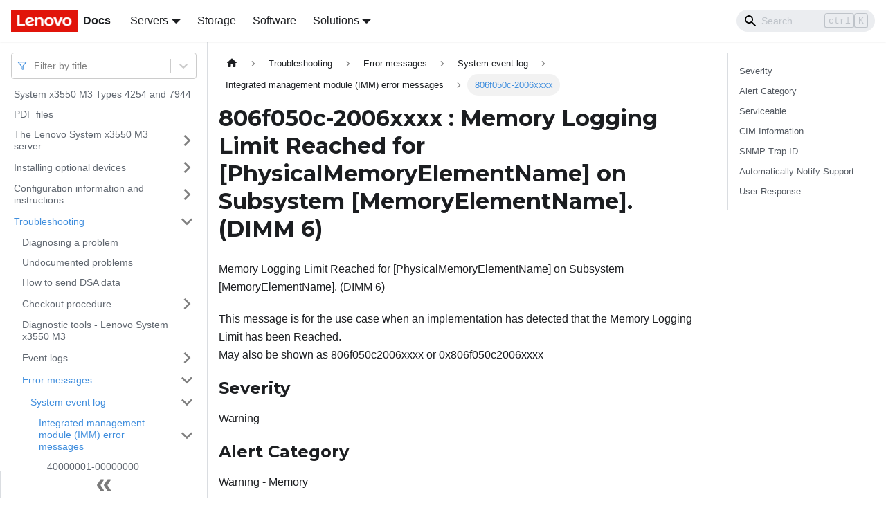

--- FILE ---
content_type: text/html; charset=UTF-8
request_url: https://pubs.lenovo.com/x3550-m3/806f050c2006xxxx.html
body_size: 8975
content:
<!doctype html>
<html lang="en" dir="ltr" class="docs-wrapper docs-doc-page docs-version-current plugin-docs plugin-id-default docs-doc-id-AA_806f050c2006xxxx" data-has-hydrated="false">
<head>
<meta charset="UTF-8">

<title data-rh="true">806f050c-2006xxxx : Memory Logging Limit Reached for [PhysicalMemoryElementName] on Subsystem [MemoryElementName]. (DIMM 6) | System x3550 M3 | Lenovo Docs</title><meta data-rh="true" name="viewport" content="width=device-width,initial-scale=1"><meta data-rh="true" name="twitter:card" content="summary_large_image"><meta data-rh="true" property="og:image" content="https://pubs.lenovo.com/img/lenovodocs.png"><meta data-rh="true" name="twitter:image" content="https://pubs.lenovo.com/img/lenovodocs.png"><meta data-rh="true" property="og:url" content="https://pubs.lenovo.com/x3550-m3/806f050c2006xxxx"><meta data-rh="true" name="docusaurus_locale" content="en"><meta data-rh="true" name="docsearch:language" content="en"><meta data-rh="true" name="og:site_name" content="Lenovo Documentation"><meta data-rh="true" name="robots" content="noindex nocache max-image-preview:large"><meta data-rh="true" name="docusaurus_version" content="current"><meta data-rh="true" name="docusaurus_tag" content="docs-default-current"><meta data-rh="true" name="docsearch:version" content="current"><meta data-rh="true" name="docsearch:docusaurus_tag" content="docs-default-current"><meta data-rh="true" property="og:title" content="806f050c-2006xxxx : Memory Logging Limit Reached for [PhysicalMemoryElementName] on Subsystem [MemoryElementName]. (DIMM 6) | System x3550 M3 | Lenovo Docs"><meta data-rh="true" name="description" content="Memory Logging Limit Reached for [PhysicalMemoryElementName] on Subsystem [MemoryElementName]. (DIMM 6)"><meta data-rh="true" property="og:description" content="Memory Logging Limit Reached for [PhysicalMemoryElementName] on Subsystem [MemoryElementName]. (DIMM 6)"><link data-rh="true" rel="icon" href="/x3550-m3/img/favicon.ico"><link data-rh="true" rel="canonical" href="https://pubs.lenovo.com/x3550-m3/806f050c2006xxxx"><link data-rh="true" rel="alternate" href="https://pubs.lenovo.com/x3550-m3/806f050c2006xxxx" hreflang="en"><link data-rh="true" rel="alternate" href="https://pubs.lenovo.com/x3550-m3/806f050c2006xxxx" hreflang="x-default"><link rel="preconnect" href="https://www.google-analytics.com">
<link rel="preconnect" href="https://www.googletagmanager.com">
<script async src="https://www.googletagmanager.com/gtag/js?id=G-XM7YNY3PYK"></script>
<script>function gtag(){dataLayer.push(arguments)}window.dataLayer=window.dataLayer||[],gtag("js",new Date),gtag("config","G-XM7YNY3PYK",{anonymize_ip:!0})</script><link rel="stylesheet" href="/x3550-m3/assets/css/styles.16b1c2c3.css">
<link rel="preload" href="/x3550-m3/assets/js/runtime~main.cb781799.js" as="script">
<link rel="preload" href="/x3550-m3/assets/js/main.e79fd96e.js" as="script">
</head>
<body class="navigation-with-keyboard">
<script>!function(){function t(t){document.documentElement.setAttribute("data-theme",t)}var e=function(){var t=null;try{t=new URLSearchParams(window.location.search).get("docusaurus-theme")}catch(t){}return t}()||function(){var t=null;try{t=localStorage.getItem("theme")}catch(t){}return t}();t(null!==e?e:"light")}()</script><div id="__docusaurus">
<div role="region" aria-label="Skip to main content"><a class="skipToContent_fXgn" href="#__docusaurus_skipToContent_fallback">Skip to main content</a></div><nav aria-label="Main" class="navbar navbar--fixed-top navbarHideable_m1mJ"><div class="navbar__inner"><div class="navbar__items"><button aria-label="Toggle navigation bar" aria-expanded="false" class="navbar__toggle clean-btn" type="button"><svg width="30" height="30" viewBox="0 0 30 30" aria-hidden="true"><path stroke="currentColor" stroke-linecap="round" stroke-miterlimit="10" stroke-width="2" d="M4 7h22M4 15h22M4 23h22"></path></svg></button><a href="https://pubs.lenovo.com/" target="_self" rel="noopener noreferrer" class="navbar__brand"><div class="navbar__logo"><img src="/x3550-m3/img/lenovo.png" alt="Lenovo Logo" class="themedImage_ToTc themedImage--light_HNdA" height="32" width="96"><img src="/x3550-m3/img/lenovo.png" alt="Lenovo Logo" class="themedImage_ToTc themedImage--dark_i4oU" height="32" width="96"></div><b class="navbar__title text--truncate">Docs</b></a><div class="navbar__item dropdown dropdown--hoverable"><a href="#" aria-haspopup="true" aria-expanded="false" role="button" class="navbar__link">Servers</a><ul class="dropdown__menu"><li><a href="https://pubs.lenovo.com/thinksystem" target="_self" rel="noopener noreferrer" class="dropdown__link externalLink-none">ThinkSystem<svg width="12" height="12" aria-hidden="true" viewBox="0 0 24 24" class="iconExternalLink_nPIU"><path fill="currentColor" d="M21 13v10h-21v-19h12v2h-10v15h17v-8h2zm3-12h-10.988l4.035 4-6.977 7.07 2.828 2.828 6.977-7.07 4.125 4.172v-11z"></path></svg></a></li><li><a href="https://pubs.lenovo.com/thinkedge" target="_self" rel="noopener noreferrer" class="dropdown__link externalLink-none">ThinkEdge<svg width="12" height="12" aria-hidden="true" viewBox="0 0 24 24" class="iconExternalLink_nPIU"><path fill="currentColor" d="M21 13v10h-21v-19h12v2h-10v15h17v-8h2zm3-12h-10.988l4.035 4-6.977 7.07 2.828 2.828 6.977-7.07 4.125 4.172v-11z"></path></svg></a></li><li><a href="https://pubs.lenovo.com/systemx" target="_self" rel="noopener noreferrer" class="dropdown__link externalLink-none">System x<svg width="12" height="12" aria-hidden="true" viewBox="0 0 24 24" class="iconExternalLink_nPIU"><path fill="currentColor" d="M21 13v10h-21v-19h12v2h-10v15h17v-8h2zm3-12h-10.988l4.035 4-6.977 7.07 2.828 2.828 6.977-7.07 4.125 4.172v-11z"></path></svg></a></li><li><a href="https://serveroption.lenovo.com/" target="_blank" rel="noopener noreferrer" class="dropdown__link">Option<svg width="12" height="12" aria-hidden="true" viewBox="0 0 24 24" class="iconExternalLink_nPIU"><path fill="currentColor" d="M21 13v10h-21v-19h12v2h-10v15h17v-8h2zm3-12h-10.988l4.035 4-6.977 7.07 2.828 2.828 6.977-7.07 4.125 4.172v-11z"></path></svg></a></li></ul></div><a href="https://pubs.lenovo.com/storage" target="_self" rel="noopener noreferrer" class="navbar__item navbar__link externalLink-none">Storage<svg width="13.5" height="13.5" aria-hidden="true" viewBox="0 0 24 24" class="iconExternalLink_nPIU"><path fill="currentColor" d="M21 13v10h-21v-19h12v2h-10v15h17v-8h2zm3-12h-10.988l4.035 4-6.977 7.07 2.828 2.828 6.977-7.07 4.125 4.172v-11z"></path></svg></a><a href="https://pubs.lenovo.com/software" target="_self" rel="noopener noreferrer" class="navbar__item navbar__link externalLink-none">Software<svg width="13.5" height="13.5" aria-hidden="true" viewBox="0 0 24 24" class="iconExternalLink_nPIU"><path fill="currentColor" d="M21 13v10h-21v-19h12v2h-10v15h17v-8h2zm3-12h-10.988l4.035 4-6.977 7.07 2.828 2.828 6.977-7.07 4.125 4.172v-11z"></path></svg></a><div class="navbar__item dropdown dropdown--hoverable"><a href="#" aria-haspopup="true" aria-expanded="false" role="button" class="navbar__link">Solutions</a><ul class="dropdown__menu"><li><a href="https://pubs.lenovo.com/thinkagile" target="_self" rel="noopener noreferrer" class="dropdown__link externalLink-none">ThinkAgile<svg width="12" height="12" aria-hidden="true" viewBox="0 0 24 24" class="iconExternalLink_nPIU"><path fill="currentColor" d="M21 13v10h-21v-19h12v2h-10v15h17v-8h2zm3-12h-10.988l4.035 4-6.977 7.07 2.828 2.828 6.977-7.07 4.125 4.172v-11z"></path></svg></a></li><li><a href="https://pubs.lenovo.com/water-cooling-solution" target="_self" rel="noopener noreferrer" class="dropdown__link externalLink-none">Water Cooling Solution<svg width="12" height="12" aria-hidden="true" viewBox="0 0 24 24" class="iconExternalLink_nPIU"><path fill="currentColor" d="M21 13v10h-21v-19h12v2h-10v15h17v-8h2zm3-12h-10.988l4.035 4-6.977 7.07 2.828 2.828 6.977-7.07 4.125 4.172v-11z"></path></svg></a></li></ul></div></div><div class="navbar__items navbar__items--right"><div class="searchBox_ZlJk"><div class="navbar__search searchBarContainer_NW3z"><input placeholder="Search" aria-label="Search" class="navbar__search-input"><div class="loadingRing_RJI3 searchBarLoadingRing_YnHq"><div></div><div></div><div></div><div></div></div></div></div></div></div><div role="presentation" class="navbar-sidebar__backdrop"></div></nav><div id="__docusaurus_skipToContent_fallback" class="main-wrapper mainWrapper_z2l0 docsWrapper_BCFX"><button aria-label="Scroll back to top" class="clean-btn theme-back-to-top-button backToTopButton_sjWU" type="button"></button><div class="docPage__5DB"><aside class="theme-doc-sidebar-container docSidebarContainer_b6E3"><div class="sidebarViewport_Xe31"><div class="sidebar_njMd sidebarWithHideableNavbar_wUlq"><a href="https://pubs.lenovo.com/" target="_self" rel="noopener noreferrer" tabindex="-1" class="sidebarLogo_isFc"><img src="/x3550-m3/img/lenovo.png" alt="Lenovo Logo" class="themedImage_ToTc themedImage--light_HNdA" height="32" width="96"><img src="/x3550-m3/img/lenovo.png" alt="Lenovo Logo" class="themedImage_ToTc themedImage--dark_i4oU" height="32" width="96"><b>Docs</b></a><nav aria-label="Docs sidebar" class="menu thin-scrollbar menu_Y1UP"><style data-emotion="css b62m3t-container">.css-b62m3t-container{position:relative;box-sizing:border-box;}</style><div class="titleFilter_mcU3 css-b62m3t-container"><style data-emotion="css 7pg0cj-a11yText">.css-7pg0cj-a11yText{z-index:9999;border:0;clip:rect(1px, 1px, 1px, 1px);height:1px;width:1px;position:absolute;overflow:hidden;padding:0;white-space:nowrap;}</style><span id="react-select-256-live-region" class="css-7pg0cj-a11yText"></span><span aria-live="polite" aria-atomic="false" aria-relevant="additions text" role="log" class="css-7pg0cj-a11yText"></span><style data-emotion="css 13cymwt-control">.css-13cymwt-control{-webkit-align-items:center;-webkit-box-align:center;-ms-flex-align:center;align-items:center;cursor:default;display:-webkit-box;display:-webkit-flex;display:-ms-flexbox;display:flex;-webkit-box-flex-wrap:wrap;-webkit-flex-wrap:wrap;-ms-flex-wrap:wrap;flex-wrap:wrap;-webkit-box-pack:justify;-webkit-justify-content:space-between;justify-content:space-between;min-height:38px;outline:0!important;position:relative;-webkit-transition:all 100ms;transition:all 100ms;background-color:hsl(0, 0%, 100%);border-color:hsl(0, 0%, 80%);border-radius:4px;border-style:solid;border-width:1px;box-sizing:border-box;}.css-13cymwt-control:hover{border-color:hsl(0, 0%, 70%);}</style><div class="title-filter__control css-13cymwt-control"><svg stroke="currentColor" fill="none" stroke-width="2" viewBox="0 0 24 24" stroke-linecap="round" stroke-linejoin="round" class="titleFilterIcon_Fmk3" height="1em" width="1em" xmlns="http://www.w3.org/2000/svg"><polygon points="22 3 2 3 10 12.46 10 19 14 21 14 12.46 22 3"></polygon></svg> <style data-emotion="css hlgwow">.css-hlgwow{-webkit-align-items:center;-webkit-box-align:center;-ms-flex-align:center;align-items:center;display:grid;-webkit-flex:1;-ms-flex:1;flex:1;-webkit-box-flex-wrap:wrap;-webkit-flex-wrap:wrap;-ms-flex-wrap:wrap;flex-wrap:wrap;-webkit-overflow-scrolling:touch;position:relative;overflow:hidden;padding:2px 8px;box-sizing:border-box;}</style><div class="title-filter__value-container css-hlgwow"><style data-emotion="css 1jqq78o-placeholder">.css-1jqq78o-placeholder{grid-area:1/1/2/3;color:hsl(0, 0%, 50%);margin-left:2px;margin-right:2px;box-sizing:border-box;}</style><div class="title-filter__placeholder css-1jqq78o-placeholder" id="react-select-256-placeholder">Filter by title</div><style data-emotion="css 19bb58m">.css-19bb58m{visibility:visible;-webkit-flex:1 1 auto;-ms-flex:1 1 auto;flex:1 1 auto;display:inline-grid;grid-area:1/1/2/3;grid-template-columns:0 min-content;margin:2px;padding-bottom:2px;padding-top:2px;color:hsl(0, 0%, 20%);box-sizing:border-box;}.css-19bb58m:after{content:attr(data-value) " ";visibility:hidden;white-space:pre;grid-area:1/2;font:inherit;min-width:2px;border:0;margin:0;outline:0;padding:0;}</style><div class="title-filter__input-container css-19bb58m" data-value=""><input class="title-filter__input" style="label:input;color:inherit;background:0;opacity:1;width:100%;grid-area:1 / 2;font:inherit;min-width:2px;border:0;margin:0;outline:0;padding:0" autocapitalize="none" autocomplete="off" autocorrect="off" id="react-select-256-input" spellcheck="false" tabindex="0" aria-autocomplete="list" aria-expanded="false" aria-haspopup="true" role="combobox" aria-activedescendant="" aria-describedby="react-select-256-placeholder"></div></div><style data-emotion="css 1wy0on6">.css-1wy0on6{-webkit-align-items:center;-webkit-box-align:center;-ms-flex-align:center;align-items:center;-webkit-align-self:stretch;-ms-flex-item-align:stretch;align-self:stretch;display:-webkit-box;display:-webkit-flex;display:-ms-flexbox;display:flex;-webkit-flex-shrink:0;-ms-flex-negative:0;flex-shrink:0;box-sizing:border-box;}</style><div class="title-filter__indicators css-1wy0on6"><style data-emotion="css 1u9des2-indicatorSeparator">.css-1u9des2-indicatorSeparator{-webkit-align-self:stretch;-ms-flex-item-align:stretch;align-self:stretch;width:1px;background-color:hsl(0, 0%, 80%);margin-bottom:8px;margin-top:8px;box-sizing:border-box;}</style><span class="title-filter__indicator-separator css-1u9des2-indicatorSeparator"></span><style data-emotion="css 1xc3v61-indicatorContainer">.css-1xc3v61-indicatorContainer{display:-webkit-box;display:-webkit-flex;display:-ms-flexbox;display:flex;-webkit-transition:color 150ms;transition:color 150ms;color:hsl(0, 0%, 80%);padding:8px;box-sizing:border-box;}.css-1xc3v61-indicatorContainer:hover{color:hsl(0, 0%, 60%);}</style><div class="title-filter__indicator title-filter__dropdown-indicator css-1xc3v61-indicatorContainer" aria-hidden="true"><style data-emotion="css 8mmkcg">.css-8mmkcg{display:inline-block;fill:currentColor;line-height:1;stroke:currentColor;stroke-width:0;}</style><svg height="20" width="20" viewBox="0 0 20 20" aria-hidden="true" focusable="false" class="css-8mmkcg"><path d="M4.516 7.548c0.436-0.446 1.043-0.481 1.576 0l3.908 3.747 3.908-3.747c0.533-0.481 1.141-0.446 1.574 0 0.436 0.445 0.408 1.197 0 1.615-0.406 0.418-4.695 4.502-4.695 4.502-0.217 0.223-0.502 0.335-0.787 0.335s-0.57-0.112-0.789-0.335c0 0-4.287-4.084-4.695-4.502s-0.436-1.17 0-1.615z"></path></svg></div></div></div></div><ul class="theme-doc-sidebar-menu menu__list"><li class="theme-doc-sidebar-item-link theme-doc-sidebar-item-link-level-1 menu__list-item"><a class="menu__link" href="/x3550-m3/">System x3550 M3 Types 4254 and 7944</a></li><li class="theme-doc-sidebar-item-link theme-doc-sidebar-item-link-level-1 menu__list-item"><a class="menu__link" href="/x3550-m3/r_printable_doc">PDF files</a></li><li class="theme-doc-sidebar-item-category theme-doc-sidebar-item-category-level-1 menu__list-item menu__list-item--collapsed"><div class="menu__list-item-collapsible"><a class="menu__link menu__link--sublist" aria-expanded="false" href="/x3550-m3/c_introduction">The Lenovo System x3550 M3 server</a><button aria-label="Toggle the collapsible sidebar category &#x27;The Lenovo System x3550 M3 server&#x27;" type="button" class="clean-btn menu__caret"></button></div></li><li class="theme-doc-sidebar-item-category theme-doc-sidebar-item-category-level-1 menu__list-item menu__list-item--collapsed"><div class="menu__list-item-collapsible"><a class="menu__link menu__link--sublist" aria-expanded="false" href="/x3550-m3/c_installing_optional_devices">Installing optional devices</a><button aria-label="Toggle the collapsible sidebar category &#x27;Installing optional devices&#x27;" type="button" class="clean-btn menu__caret"></button></div></li><li class="theme-doc-sidebar-item-category theme-doc-sidebar-item-category-level-1 menu__list-item menu__list-item--collapsed"><div class="menu__list-item-collapsible"><a class="menu__link menu__link--sublist" aria-expanded="false" href="/x3550-m3/c_configuration_info">Configuration information and instructions</a><button aria-label="Toggle the collapsible sidebar category &#x27;Configuration information and instructions&#x27;" type="button" class="clean-btn menu__caret"></button></div></li><li class="theme-doc-sidebar-item-category theme-doc-sidebar-item-category-level-1 menu__list-item"><div class="menu__list-item-collapsible"><a class="menu__link menu__link--sublist menu__link--active" aria-expanded="true" href="/x3550-m3/c_troubleshooting">Troubleshooting</a><button aria-label="Toggle the collapsible sidebar category &#x27;Troubleshooting&#x27;" type="button" class="clean-btn menu__caret"></button></div><ul style="display:block;overflow:visible;height:auto" class="menu__list"><li class="theme-doc-sidebar-item-link theme-doc-sidebar-item-link-level-2 menu__list-item"><a class="menu__link" tabindex="0" href="/x3550-m3/kh9_t_diagprob">Diagnosing a problem</a></li><li class="theme-doc-sidebar-item-link theme-doc-sidebar-item-link-level-2 menu__list-item"><a class="menu__link" tabindex="0" href="/x3550-m3/kh9_r_undocprob">Undocumented problems</a></li><li class="theme-doc-sidebar-item-link theme-doc-sidebar-item-link-level-2 menu__list-item"><a class="menu__link" tabindex="0" href="/x3550-m3/kh9_r_send_dsa_data_to_ibm">How to send DSA data</a></li><li class="theme-doc-sidebar-item-category theme-doc-sidebar-item-category-level-2 menu__list-item menu__list-item--collapsed"><div class="menu__list-item-collapsible"><a class="menu__link menu__link--sublist" aria-expanded="false" tabindex="0" href="/x3550-m3/c_checkout_procedure">Checkout procedure</a><button aria-label="Toggle the collapsible sidebar category &#x27;Checkout procedure&#x27;" type="button" class="clean-btn menu__caret"></button></div></li><li class="theme-doc-sidebar-item-link theme-doc-sidebar-item-link-level-2 menu__list-item"><a class="menu__link" tabindex="0" href="/x3550-m3/r_diagnostic_tools">Diagnostic tools - Lenovo System x3550 M3</a></li><li class="theme-doc-sidebar-item-category theme-doc-sidebar-item-category-level-2 menu__list-item menu__list-item--collapsed"><div class="menu__list-item-collapsible"><a class="menu__link menu__link--sublist" aria-expanded="false" tabindex="0" href="/x3550-m3/r_event_logs">Event logs</a><button aria-label="Toggle the collapsible sidebar category &#x27;Event logs&#x27;" type="button" class="clean-btn menu__caret"></button></div></li><li class="theme-doc-sidebar-item-category theme-doc-sidebar-item-category-level-2 menu__list-item"><div class="menu__list-item-collapsible"><a class="menu__link menu__link--sublist menu__link--active" aria-expanded="true" tabindex="0" href="/x3550-m3/c_error_messages">Error messages</a><button aria-label="Toggle the collapsible sidebar category &#x27;Error messages&#x27;" type="button" class="clean-btn menu__caret"></button></div><ul style="display:block;overflow:visible;height:auto" class="menu__list"><li class="theme-doc-sidebar-item-category theme-doc-sidebar-item-category-level-3 menu__list-item"><div class="menu__list-item-collapsible"><a class="menu__link menu__link--sublist menu__link--active" aria-expanded="true" tabindex="0" href="/x3550-m3/c_system_event_log">System event log</a><button aria-label="Toggle the collapsible sidebar category &#x27;System event log&#x27;" type="button" class="clean-btn menu__caret"></button></div><ul style="display:block;overflow:visible;height:auto" class="menu__list"><li class="theme-doc-sidebar-item-category theme-doc-sidebar-item-category-level-4 menu__list-item"><div class="menu__list-item-collapsible"><a class="menu__link menu__link--sublist menu__link--active" aria-expanded="true" tabindex="0" href="/x3550-m3/r_imm_error_messages">Integrated management module (IMM) error messages</a><button aria-label="Toggle the collapsible sidebar category &#x27;Integrated management module (IMM) error messages&#x27;" type="button" class="clean-btn menu__caret"></button></div><ul style="display:block;overflow:visible;height:auto" class="menu__list"><li class="theme-doc-sidebar-item-link theme-doc-sidebar-item-link-level-5 menu__list-item"><a class="menu__link" tabindex="0" href="/x3550-m3/4000000100000000">40000001-00000000</a></li><li class="theme-doc-sidebar-item-link theme-doc-sidebar-item-link-level-5 menu__list-item"><a class="menu__link" tabindex="0" href="/x3550-m3/4000000200000000">40000002-00000000</a></li><li class="theme-doc-sidebar-item-link theme-doc-sidebar-item-link-level-5 menu__list-item"><a class="menu__link" tabindex="0" href="/x3550-m3/4000000300000000">40000003-00000000</a></li><li class="theme-doc-sidebar-item-link theme-doc-sidebar-item-link-level-5 menu__list-item"><a class="menu__link" tabindex="0" href="/x3550-m3/4000000400000000">40000004-00000000</a></li><li class="theme-doc-sidebar-item-link theme-doc-sidebar-item-link-level-5 menu__list-item"><a class="menu__link" tabindex="0" href="/x3550-m3/4000000500000000">40000005-00000000</a></li><li class="theme-doc-sidebar-item-link theme-doc-sidebar-item-link-level-5 menu__list-item"><a class="menu__link" tabindex="0" href="/x3550-m3/4000000600000000">40000006-00000000</a></li><li class="theme-doc-sidebar-item-link theme-doc-sidebar-item-link-level-5 menu__list-item"><a class="menu__link" tabindex="0" href="/x3550-m3/4000000700000000">40000007-00000000</a></li><li class="theme-doc-sidebar-item-link theme-doc-sidebar-item-link-level-5 menu__list-item"><a class="menu__link" tabindex="0" href="/x3550-m3/4000000800000000">40000008-00000000</a></li><li class="theme-doc-sidebar-item-link theme-doc-sidebar-item-link-level-5 menu__list-item"><a class="menu__link" tabindex="0" href="/x3550-m3/4000000900000000">40000009-00000000</a></li><li class="theme-doc-sidebar-item-link theme-doc-sidebar-item-link-level-5 menu__list-item"><a class="menu__link" tabindex="0" href="/x3550-m3/4000000a00000000">4000000a-00000000</a></li><li class="theme-doc-sidebar-item-link theme-doc-sidebar-item-link-level-5 menu__list-item"><a class="menu__link" tabindex="0" href="/x3550-m3/4000000b00000000">4000000b-00000000</a></li><li class="theme-doc-sidebar-item-link theme-doc-sidebar-item-link-level-5 menu__list-item"><a class="menu__link" tabindex="0" href="/x3550-m3/4000000c00000000">4000000c-00000000</a></li><li class="theme-doc-sidebar-item-link theme-doc-sidebar-item-link-level-5 menu__list-item"><a class="menu__link" tabindex="0" href="/x3550-m3/4000000d00000000">4000000d-00000000</a></li><li class="theme-doc-sidebar-item-link theme-doc-sidebar-item-link-level-5 menu__list-item"><a class="menu__link" tabindex="0" href="/x3550-m3/4000000e00000000">4000000e-00000000</a></li><li class="theme-doc-sidebar-item-link theme-doc-sidebar-item-link-level-5 menu__list-item"><a class="menu__link" tabindex="0" href="/x3550-m3/4000000f00000000">4000000f-00000000</a></li><li class="theme-doc-sidebar-item-link theme-doc-sidebar-item-link-level-5 menu__list-item"><a class="menu__link" tabindex="0" href="/x3550-m3/4000001000000000">40000010-00000000</a></li><li class="theme-doc-sidebar-item-link theme-doc-sidebar-item-link-level-5 menu__list-item"><a class="menu__link" tabindex="0" href="/x3550-m3/4000001100000000">40000011-00000000</a></li><li class="theme-doc-sidebar-item-link theme-doc-sidebar-item-link-level-5 menu__list-item"><a class="menu__link" tabindex="0" href="/x3550-m3/4000001200000000">40000012-00000000</a></li><li class="theme-doc-sidebar-item-link theme-doc-sidebar-item-link-level-5 menu__list-item"><a class="menu__link" tabindex="0" href="/x3550-m3/4000001300000000">40000013-00000000</a></li><li class="theme-doc-sidebar-item-link theme-doc-sidebar-item-link-level-5 menu__list-item"><a class="menu__link" tabindex="0" href="/x3550-m3/4000001400000000">40000014-00000000</a></li><li class="theme-doc-sidebar-item-link theme-doc-sidebar-item-link-level-5 menu__list-item"><a class="menu__link" tabindex="0" href="/x3550-m3/4000001500000000">40000015-00000000</a></li><li class="theme-doc-sidebar-item-link theme-doc-sidebar-item-link-level-5 menu__list-item"><a class="menu__link" tabindex="0" href="/x3550-m3/4000001600000000">40000016-00000000</a></li><li class="theme-doc-sidebar-item-link theme-doc-sidebar-item-link-level-5 menu__list-item"><a class="menu__link" tabindex="0" href="/x3550-m3/4000001700000000">40000017-00000000</a></li><li class="theme-doc-sidebar-item-link theme-doc-sidebar-item-link-level-5 menu__list-item"><a class="menu__link" tabindex="0" href="/x3550-m3/4000001800000000">40000018-00000000</a></li><li class="theme-doc-sidebar-item-link theme-doc-sidebar-item-link-level-5 menu__list-item"><a class="menu__link" tabindex="0" href="/x3550-m3/4000001900000000">40000019-00000000</a></li><li class="theme-doc-sidebar-item-link theme-doc-sidebar-item-link-level-5 menu__list-item"><a class="menu__link" tabindex="0" href="/x3550-m3/4000001a00000000">4000001a-00000000</a></li><li class="theme-doc-sidebar-item-link theme-doc-sidebar-item-link-level-5 menu__list-item"><a class="menu__link" tabindex="0" href="/x3550-m3/4000001b00000000">4000001b-00000000</a></li><li class="theme-doc-sidebar-item-link theme-doc-sidebar-item-link-level-5 menu__list-item"><a class="menu__link" tabindex="0" href="/x3550-m3/4000001c00000000">4000001c-00000000</a></li><li class="theme-doc-sidebar-item-link theme-doc-sidebar-item-link-level-5 menu__list-item"><a class="menu__link" tabindex="0" href="/x3550-m3/4000001d00000000">4000001d-00000000</a></li><li class="theme-doc-sidebar-item-link theme-doc-sidebar-item-link-level-5 menu__list-item"><a class="menu__link" tabindex="0" href="/x3550-m3/4000001e00000000">4000001e-00000000</a></li><li class="theme-doc-sidebar-item-link theme-doc-sidebar-item-link-level-5 menu__list-item"><a class="menu__link" tabindex="0" href="/x3550-m3/4000001f00000000">4000001f-00000000</a></li><li class="theme-doc-sidebar-item-link theme-doc-sidebar-item-link-level-5 menu__list-item"><a class="menu__link" tabindex="0" href="/x3550-m3/4000002000000000">40000020-00000000</a></li><li class="theme-doc-sidebar-item-link theme-doc-sidebar-item-link-level-5 menu__list-item"><a class="menu__link" tabindex="0" href="/x3550-m3/4000002100000000">40000021-00000000</a></li><li class="theme-doc-sidebar-item-link theme-doc-sidebar-item-link-level-5 menu__list-item"><a class="menu__link" tabindex="0" href="/x3550-m3/4000002200000000">40000022-00000000</a></li><li class="theme-doc-sidebar-item-link theme-doc-sidebar-item-link-level-5 menu__list-item"><a class="menu__link" tabindex="0" href="/x3550-m3/4000002300000000">40000023-00000000</a></li><li class="theme-doc-sidebar-item-link theme-doc-sidebar-item-link-level-5 menu__list-item"><a class="menu__link" tabindex="0" href="/x3550-m3/4000002400000000">40000024-00000000</a></li><li class="theme-doc-sidebar-item-link theme-doc-sidebar-item-link-level-5 menu__list-item"><a class="menu__link" tabindex="0" href="/x3550-m3/4000002500000000">40000025-00000000</a></li><li class="theme-doc-sidebar-item-link theme-doc-sidebar-item-link-level-5 menu__list-item"><a class="menu__link" tabindex="0" href="/x3550-m3/4000002600000000">40000026-00000000</a></li><li class="theme-doc-sidebar-item-link theme-doc-sidebar-item-link-level-5 menu__list-item"><a class="menu__link" tabindex="0" href="/x3550-m3/4000002700000000">40000027-00000000</a></li><li class="theme-doc-sidebar-item-link theme-doc-sidebar-item-link-level-5 menu__list-item"><a class="menu__link" tabindex="0" href="/x3550-m3/4000002800000000">40000028-00000000</a></li><li class="theme-doc-sidebar-item-link theme-doc-sidebar-item-link-level-5 menu__list-item"><a class="menu__link" tabindex="0" href="/x3550-m3/4000002900000000">40000029-00000000</a></li><li class="theme-doc-sidebar-item-link theme-doc-sidebar-item-link-level-5 menu__list-item"><a class="menu__link" tabindex="0" href="/x3550-m3/4000002a00000000">4000002a-00000000</a></li><li class="theme-doc-sidebar-item-link theme-doc-sidebar-item-link-level-5 menu__list-item"><a class="menu__link" tabindex="0" href="/x3550-m3/4000002b00000000">4000002b-00000000</a></li><li class="theme-doc-sidebar-item-link theme-doc-sidebar-item-link-level-5 menu__list-item"><a class="menu__link" tabindex="0" href="/x3550-m3/4000002c00000000">4000002c-00000000</a></li><li class="theme-doc-sidebar-item-link theme-doc-sidebar-item-link-level-5 menu__list-item"><a class="menu__link" tabindex="0" href="/x3550-m3/4000002d00000000">4000002d-00000000</a></li><li class="theme-doc-sidebar-item-link theme-doc-sidebar-item-link-level-5 menu__list-item"><a class="menu__link" tabindex="0" href="/x3550-m3/4000002e00000000">4000002e-00000000</a></li><li class="theme-doc-sidebar-item-link theme-doc-sidebar-item-link-level-5 menu__list-item"><a class="menu__link" tabindex="0" href="/x3550-m3/4000002f00000000">4000002f-00000000</a></li><li class="theme-doc-sidebar-item-link theme-doc-sidebar-item-link-level-5 menu__list-item"><a class="menu__link" tabindex="0" href="/x3550-m3/4000003000000000">40000030-00000000</a></li><li class="theme-doc-sidebar-item-link theme-doc-sidebar-item-link-level-5 menu__list-item"><a class="menu__link" tabindex="0" href="/x3550-m3/4000003100000000">40000031-00000000</a></li><li class="theme-doc-sidebar-item-link theme-doc-sidebar-item-link-level-5 menu__list-item"><a class="menu__link" tabindex="0" href="/x3550-m3/4000003200000000">40000032-00000000</a></li><li class="theme-doc-sidebar-item-link theme-doc-sidebar-item-link-level-5 menu__list-item"><a class="menu__link" tabindex="0" href="/x3550-m3/4000003300000000">40000033-00000000</a></li><li class="theme-doc-sidebar-item-link theme-doc-sidebar-item-link-level-5 menu__list-item"><a class="menu__link" tabindex="0" href="/x3550-m3/4000003400000000">40000034-00000000</a></li><li class="theme-doc-sidebar-item-link theme-doc-sidebar-item-link-level-5 menu__list-item"><a class="menu__link" tabindex="0" href="/x3550-m3/4000003500000000">40000035-00000000</a></li><li class="theme-doc-sidebar-item-link theme-doc-sidebar-item-link-level-5 menu__list-item"><a class="menu__link" tabindex="0" href="/x3550-m3/4000003600000000">40000036-00000000</a></li><li class="theme-doc-sidebar-item-link theme-doc-sidebar-item-link-level-5 menu__list-item"><a class="menu__link" tabindex="0" href="/x3550-m3/4000003700000000">40000037-00000000</a></li><li class="theme-doc-sidebar-item-link theme-doc-sidebar-item-link-level-5 menu__list-item"><a class="menu__link" tabindex="0" href="/x3550-m3/4000003800000000">40000038-00000000</a></li><li class="theme-doc-sidebar-item-link theme-doc-sidebar-item-link-level-5 menu__list-item"><a class="menu__link" tabindex="0" href="/x3550-m3/4000003900000000">40000039-00000000</a></li><li class="theme-doc-sidebar-item-link theme-doc-sidebar-item-link-level-5 menu__list-item"><a class="menu__link" tabindex="0" href="/x3550-m3/4000003a00000000">4000003a-00000000</a></li><li class="theme-doc-sidebar-item-link theme-doc-sidebar-item-link-level-5 menu__list-item"><a class="menu__link" tabindex="0" href="/x3550-m3/4000003b00000000">4000003b-00000000</a></li><li class="theme-doc-sidebar-item-link theme-doc-sidebar-item-link-level-5 menu__list-item"><a class="menu__link" tabindex="0" href="/x3550-m3/800100022801xxxx">80010002-2801xxxx</a></li><li class="theme-doc-sidebar-item-link theme-doc-sidebar-item-link-level-5 menu__list-item"><a class="menu__link" tabindex="0" href="/x3550-m3/800102020701xxxx">80010202-0701xxxx</a></li><li class="theme-doc-sidebar-item-link theme-doc-sidebar-item-link-level-5 menu__list-item"><a class="menu__link" tabindex="0" href="/x3550-m3/800102022801xxxx">80010202-2801xxxx</a></li><li class="theme-doc-sidebar-item-link theme-doc-sidebar-item-link-level-5 menu__list-item"><a class="menu__link" tabindex="0" href="/x3550-m3/800102041d01xxxx">80010204-1d01xxxx</a></li><li class="theme-doc-sidebar-item-link theme-doc-sidebar-item-link-level-5 menu__list-item"><a class="menu__link" tabindex="0" href="/x3550-m3/800102041d02xxxx">80010204-1d02xxxx</a></li><li class="theme-doc-sidebar-item-link theme-doc-sidebar-item-link-level-5 menu__list-item"><a class="menu__link" tabindex="0" href="/x3550-m3/800102041d03xxxx">80010204-1d03xxxx</a></li><li class="theme-doc-sidebar-item-link theme-doc-sidebar-item-link-level-5 menu__list-item"><a class="menu__link" tabindex="0" href="/x3550-m3/800102041d04xxxx">80010204-1d04xxxx</a></li><li class="theme-doc-sidebar-item-link theme-doc-sidebar-item-link-level-5 menu__list-item"><a class="menu__link" tabindex="0" href="/x3550-m3/800102041d05xxxx">80010204-1d05xxxx</a></li><li class="theme-doc-sidebar-item-link theme-doc-sidebar-item-link-level-5 menu__list-item"><a class="menu__link" tabindex="0" href="/x3550-m3/800102041d06xxxx">80010204-1d06xxxx</a></li><li class="theme-doc-sidebar-item-link theme-doc-sidebar-item-link-level-5 menu__list-item"><a class="menu__link" tabindex="0" href="/x3550-m3/800107010c01xxxx">80010701-0c01xxxx</a></li><li class="theme-doc-sidebar-item-link theme-doc-sidebar-item-link-level-5 menu__list-item"><a class="menu__link" tabindex="0" href="/x3550-m3/800109010c01xxxx">80010901-0c01xxxx</a></li><li class="theme-doc-sidebar-item-link theme-doc-sidebar-item-link-level-5 menu__list-item"><a class="menu__link" tabindex="0" href="/x3550-m3/800109020701xxxx">80010902-0701xxxx</a></li><li class="theme-doc-sidebar-item-link theme-doc-sidebar-item-link-level-5 menu__list-item"><a class="menu__link" tabindex="0" href="/x3550-m3/80010b010c01xxxx">80010b01-0c01xxxx</a></li><li class="theme-doc-sidebar-item-link theme-doc-sidebar-item-link-level-5 menu__list-item"><a class="menu__link" tabindex="0" href="/x3550-m3/800300122301xxxx">80030012-2301xxxx</a></li><li class="theme-doc-sidebar-item-link theme-doc-sidebar-item-link-level-5 menu__list-item"><a class="menu__link" tabindex="0" href="/x3550-m3/800702010301xxxx">80070201-0301xxxx</a></li><li class="theme-doc-sidebar-item-link theme-doc-sidebar-item-link-level-5 menu__list-item"><a class="menu__link" tabindex="0" href="/x3550-m3/800702010302xxxx">80070201-0302xxxx</a></li><li class="theme-doc-sidebar-item-link theme-doc-sidebar-item-link-level-5 menu__list-item"><a class="menu__link" tabindex="0" href="/x3550-m3/800702012001xxxx">80070201-2001xxxx</a></li><li class="theme-doc-sidebar-item-link theme-doc-sidebar-item-link-level-5 menu__list-item"><a class="menu__link" tabindex="0" href="/x3550-m3/800702012002xxxx">80070201-2002xxxx</a></li><li class="theme-doc-sidebar-item-link theme-doc-sidebar-item-link-level-5 menu__list-item"><a class="menu__link" tabindex="0" href="/x3550-m3/800702012003xxxx">80070201-2003xxxx</a></li><li class="theme-doc-sidebar-item-link theme-doc-sidebar-item-link-level-5 menu__list-item"><a class="menu__link" tabindex="0" href="/x3550-m3/800702012004xxxx">80070201-2004xxxx</a></li><li class="theme-doc-sidebar-item-link theme-doc-sidebar-item-link-level-5 menu__list-item"><a class="menu__link" tabindex="0" href="/x3550-m3/800702012005xxxx">80070201-2005xxxx</a></li><li class="theme-doc-sidebar-item-link theme-doc-sidebar-item-link-level-5 menu__list-item"><a class="menu__link" tabindex="0" href="/x3550-m3/800702012006xxxx">80070201-2006xxxx</a></li><li class="theme-doc-sidebar-item-link theme-doc-sidebar-item-link-level-5 menu__list-item"><a class="menu__link" tabindex="0" href="/x3550-m3/800702012007xxxx">80070201-2007xxxx</a></li><li class="theme-doc-sidebar-item-link theme-doc-sidebar-item-link-level-5 menu__list-item"><a class="menu__link" tabindex="0" href="/x3550-m3/800702012008xxxx">80070201-2008xxxx</a></li><li class="theme-doc-sidebar-item-link theme-doc-sidebar-item-link-level-5 menu__list-item"><a class="menu__link" tabindex="0" href="/x3550-m3/800702012009xxxx">80070201-2009xxxx</a></li><li class="theme-doc-sidebar-item-link theme-doc-sidebar-item-link-level-5 menu__list-item"><a class="menu__link" tabindex="0" href="/x3550-m3/80070201200axxxx">80070201-200axxxx</a></li><li class="theme-doc-sidebar-item-link theme-doc-sidebar-item-link-level-5 menu__list-item"><a class="menu__link" tabindex="0" href="/x3550-m3/80070201200bxxxx">80070201-200bxxxx</a></li><li class="theme-doc-sidebar-item-link theme-doc-sidebar-item-link-level-5 menu__list-item"><a class="menu__link" tabindex="0" href="/x3550-m3/80070201200cxxxx">80070201-200cxxxx</a></li><li class="theme-doc-sidebar-item-link theme-doc-sidebar-item-link-level-5 menu__list-item"><a class="menu__link" tabindex="0" href="/x3550-m3/80070201200dxxxx">80070201-200dxxxx</a></li><li class="theme-doc-sidebar-item-link theme-doc-sidebar-item-link-level-5 menu__list-item"><a class="menu__link" tabindex="0" href="/x3550-m3/80070201200exxxx">80070201-200exxxx</a></li><li class="theme-doc-sidebar-item-link theme-doc-sidebar-item-link-level-5 menu__list-item"><a class="menu__link" tabindex="0" href="/x3550-m3/80070201200fxxxx">80070201-200fxxxx</a></li><li class="theme-doc-sidebar-item-link theme-doc-sidebar-item-link-level-5 menu__list-item"><a class="menu__link" tabindex="0" href="/x3550-m3/800702012010xxxx">80070201-2010xxxx</a></li><li class="theme-doc-sidebar-item-link theme-doc-sidebar-item-link-level-5 menu__list-item"><a class="menu__link" tabindex="0" href="/x3550-m3/800702012011xxxx">80070201-2011xxxx</a></li><li class="theme-doc-sidebar-item-link theme-doc-sidebar-item-link-level-5 menu__list-item"><a class="menu__link" tabindex="0" href="/x3550-m3/800702012012xxxx">80070201-2012xxxx</a></li><li class="theme-doc-sidebar-item-link theme-doc-sidebar-item-link-level-5 menu__list-item"><a class="menu__link" tabindex="0" href="/x3550-m3/800702012d01xxxx">80070201-2d01xxxx</a></li><li class="theme-doc-sidebar-item-link theme-doc-sidebar-item-link-level-5 menu__list-item"><a class="menu__link" tabindex="0" href="/x3550-m3/800702020701xxxx">80070202-0701xxxx</a></li><li class="theme-doc-sidebar-item-link theme-doc-sidebar-item-link-level-5 menu__list-item"><a class="menu__link" tabindex="0" href="/x3550-m3/800702040a01xxxx">80070204-0a01xxxx</a></li><li class="theme-doc-sidebar-item-link theme-doc-sidebar-item-link-level-5 menu__list-item"><a class="menu__link" tabindex="0" href="/x3550-m3/800702040a02xxxx">80070204-0a02xxxx</a></li><li class="theme-doc-sidebar-item-link theme-doc-sidebar-item-link-level-5 menu__list-item"><a class="menu__link" tabindex="0" href="/x3550-m3/800702080a01xxxx">80070208-0a01xxxx</a></li><li class="theme-doc-sidebar-item-link theme-doc-sidebar-item-link-level-5 menu__list-item"><a class="menu__link" tabindex="0" href="/x3550-m3/800702080a02xxxx">80070208-0a02xxxx</a></li><li class="theme-doc-sidebar-item-link theme-doc-sidebar-item-link-level-5 menu__list-item"><a class="menu__link" tabindex="0" href="/x3550-m3/8007020f2582xxxx">8007020f-2582xxxx</a></li><li class="theme-doc-sidebar-item-link theme-doc-sidebar-item-link-level-5 menu__list-item"><a class="menu__link" tabindex="0" href="/x3550-m3/800702190701xxxx">80070219-0701xxxx</a></li><li class="theme-doc-sidebar-item-link theme-doc-sidebar-item-link-level-5 menu__list-item"><a class="menu__link" tabindex="0" href="/x3550-m3/800703010301xxxx">80070301-0301xxxx</a></li><li class="theme-doc-sidebar-item-link theme-doc-sidebar-item-link-level-5 menu__list-item"><a class="menu__link" tabindex="0" href="/x3550-m3/800703010302xxxx">80070301-0302xxxx</a></li><li class="theme-doc-sidebar-item-link theme-doc-sidebar-item-link-level-5 menu__list-item"><a class="menu__link" tabindex="0" href="/x3550-m3/800703012d01xxxx">80070301-2d01xxxx</a></li><li class="theme-doc-sidebar-item-link theme-doc-sidebar-item-link-level-5 menu__list-item"><a class="menu__link" tabindex="0" href="/x3550-m3/800706030701xxxx">80070603-0701xxxx</a></li><li class="theme-doc-sidebar-item-link theme-doc-sidebar-item-link-level-5 menu__list-item"><a class="menu__link" tabindex="0" href="/x3550-m3/800706080701xxxx">80070608-0701xxxx</a></li><li class="theme-doc-sidebar-item-link theme-doc-sidebar-item-link-level-5 menu__list-item"><a class="menu__link" tabindex="0" href="/x3550-m3/800706080a01xxxx">80070608-0a01xxxx</a></li><li class="theme-doc-sidebar-item-link theme-doc-sidebar-item-link-level-5 menu__list-item"><a class="menu__link" tabindex="0" href="/x3550-m3/800706080a02xxxx">80070608-0a02xxxx</a></li><li class="theme-doc-sidebar-item-link theme-doc-sidebar-item-link-level-5 menu__list-item"><a class="menu__link" tabindex="0" href="/x3550-m3/800b00081381xxxx">800b0008-1381xxxx</a></li><li class="theme-doc-sidebar-item-link theme-doc-sidebar-item-link-level-5 menu__list-item"><a class="menu__link" tabindex="0" href="/x3550-m3/800b01081381xxxx">800b0108-1381xxxx</a></li><li class="theme-doc-sidebar-item-link theme-doc-sidebar-item-link-level-5 menu__list-item"><a class="menu__link" tabindex="0" href="/x3550-m3/800b010a1e81xxxx">800b010a-1e81xxxx</a></li><li class="theme-doc-sidebar-item-link theme-doc-sidebar-item-link-level-5 menu__list-item"><a class="menu__link" tabindex="0" href="/x3550-m3/800b010a1e82xxxx">800b010a-1e82xxxx</a></li><li class="theme-doc-sidebar-item-link theme-doc-sidebar-item-link-level-5 menu__list-item"><a class="menu__link" tabindex="0" href="/x3550-m3/800b010a1e83xxxx">800b010a-1e83xxxx</a></li><li class="theme-doc-sidebar-item-link theme-doc-sidebar-item-link-level-5 menu__list-item"><a class="menu__link" tabindex="0" href="/x3550-m3/800b010c2581xxxx">800b010c-2581xxxx</a></li><li class="theme-doc-sidebar-item-link theme-doc-sidebar-item-link-level-5 menu__list-item"><a class="menu__link" tabindex="0" href="/x3550-m3/800b030c2581xxxx">800b030c-2581xxxx</a></li><li class="theme-doc-sidebar-item-link theme-doc-sidebar-item-link-level-5 menu__list-item"><a class="menu__link" tabindex="0" href="/x3550-m3/800b050a1e81xxxx">800b050a-1e81xxxx</a></li><li class="theme-doc-sidebar-item-link theme-doc-sidebar-item-link-level-5 menu__list-item"><a class="menu__link" tabindex="0" href="/x3550-m3/800b050a1e82xxxx">800b050a-1e82xxxx</a></li><li class="theme-doc-sidebar-item-link theme-doc-sidebar-item-link-level-5 menu__list-item"><a class="menu__link" tabindex="0" href="/x3550-m3/800b050a1e83xxxx">800b050a-1e83xxxx</a></li><li class="theme-doc-sidebar-item-link theme-doc-sidebar-item-link-level-5 menu__list-item"><a class="menu__link" tabindex="0" href="/x3550-m3/800b050c2581xxxx">800b050c-2581xxxx</a></li><li class="theme-doc-sidebar-item-link theme-doc-sidebar-item-link-level-5 menu__list-item"><a class="menu__link" tabindex="0" href="/x3550-m3/806f00070301xxxx">806f0007-0301xxxx</a></li><li class="theme-doc-sidebar-item-link theme-doc-sidebar-item-link-level-5 menu__list-item"><a class="menu__link" tabindex="0" href="/x3550-m3/806f00070302xxxx">806f0007-0302xxxx</a></li><li class="theme-doc-sidebar-item-link theme-doc-sidebar-item-link-level-5 menu__list-item"><a class="menu__link" tabindex="0" href="/x3550-m3/806f00080a01xxxx">806f0008-0a01xxxx</a></li><li class="theme-doc-sidebar-item-link theme-doc-sidebar-item-link-level-5 menu__list-item"><a class="menu__link" tabindex="0" href="/x3550-m3/806f00080a02xxxx">806f0008-0a02xxxx</a></li><li class="theme-doc-sidebar-item-link theme-doc-sidebar-item-link-level-5 menu__list-item"><a class="menu__link" tabindex="0" href="/x3550-m3/806f00091381xxxx">806f0009-1381xxxx</a></li><li class="theme-doc-sidebar-item-link theme-doc-sidebar-item-link-level-5 menu__list-item"><a class="menu__link" tabindex="0" href="/x3550-m3/806f000d0400xxxx">806f000d-0400xxxx</a></li><li class="theme-doc-sidebar-item-link theme-doc-sidebar-item-link-level-5 menu__list-item"><a class="menu__link" tabindex="0" href="/x3550-m3/806f000d0401xxxx">806f000d-0401xxxx</a></li><li class="theme-doc-sidebar-item-link theme-doc-sidebar-item-link-level-5 menu__list-item"><a class="menu__link" tabindex="0" href="/x3550-m3/806f000d0402xxxx">806f000d-0402xxxx</a></li><li class="theme-doc-sidebar-item-link theme-doc-sidebar-item-link-level-5 menu__list-item"><a class="menu__link" tabindex="0" href="/x3550-m3/806f000d0403xxxx">806f000d-0403xxxx</a></li><li class="theme-doc-sidebar-item-link theme-doc-sidebar-item-link-level-5 menu__list-item"><a class="menu__link" tabindex="0" href="/x3550-m3/806f000d0404xxxx">806f000d-0404xxxx</a></li><li class="theme-doc-sidebar-item-link theme-doc-sidebar-item-link-level-5 menu__list-item"><a class="menu__link" tabindex="0" href="/x3550-m3/806f000d0405xxxx">806f000d-0405xxxx</a></li><li class="theme-doc-sidebar-item-link theme-doc-sidebar-item-link-level-5 menu__list-item"><a class="menu__link" tabindex="0" href="/x3550-m3/806f000d0406xxxx">806f000d-0406xxxx</a></li><li class="theme-doc-sidebar-item-link theme-doc-sidebar-item-link-level-5 menu__list-item"><a class="menu__link" tabindex="0" href="/x3550-m3/806f000d0407xxxx">806f000d-0407xxxx</a></li><li class="theme-doc-sidebar-item-link theme-doc-sidebar-item-link-level-5 menu__list-item"><a class="menu__link" tabindex="0" href="/x3550-m3/806f000f220101xx">806f000f-220101xx</a></li><li class="theme-doc-sidebar-item-link theme-doc-sidebar-item-link-level-5 menu__list-item"><a class="menu__link" tabindex="0" href="/x3550-m3/806f000f220102xx">806f000f-220102xx</a></li><li class="theme-doc-sidebar-item-link theme-doc-sidebar-item-link-level-5 menu__list-item"><a class="menu__link" tabindex="0" href="/x3550-m3/806f000f220103xx">806f000f-220103xx</a></li><li class="theme-doc-sidebar-item-link theme-doc-sidebar-item-link-level-5 menu__list-item"><a class="menu__link" tabindex="0" href="/x3550-m3/806f000f220104xx">806f000f-220104xx</a></li><li class="theme-doc-sidebar-item-link theme-doc-sidebar-item-link-level-5 menu__list-item"><a class="menu__link" tabindex="0" href="/x3550-m3/806f000f220107xx">806f000f-220107xx</a></li><li class="theme-doc-sidebar-item-link theme-doc-sidebar-item-link-level-5 menu__list-item"><a class="menu__link" tabindex="0" href="/x3550-m3/806f000f22010axx">806f000f-22010axx</a></li><li class="theme-doc-sidebar-item-link theme-doc-sidebar-item-link-level-5 menu__list-item"><a class="menu__link" tabindex="0" href="/x3550-m3/806f000f22010bxx">806f000f-22010bxx</a></li><li class="theme-doc-sidebar-item-link theme-doc-sidebar-item-link-level-5 menu__list-item"><a class="menu__link" tabindex="0" href="/x3550-m3/806f000f22010cxx">806f000f-22010cxx</a></li><li class="theme-doc-sidebar-item-link theme-doc-sidebar-item-link-level-5 menu__list-item"><a class="menu__link" tabindex="0" href="/x3550-m3/806f000f2201ffff">806f000f-2201ffff</a></li><li class="theme-doc-sidebar-item-link theme-doc-sidebar-item-link-level-5 menu__list-item"><a class="menu__link" tabindex="0" href="/x3550-m3/806f00131701xxxx">806f0013-1701xxxx</a></li><li class="theme-doc-sidebar-item-link theme-doc-sidebar-item-link-level-5 menu__list-item"><a class="menu__link" tabindex="0" href="/x3550-m3/806f00212201xxxx">806f0021-2201xxxx</a></li><li class="theme-doc-sidebar-item-link theme-doc-sidebar-item-link-level-5 menu__list-item"><a class="menu__link" tabindex="0" href="/x3550-m3/806f00212582xxxx">806f0021-2582xxxx</a></li><li class="theme-doc-sidebar-item-link theme-doc-sidebar-item-link-level-5 menu__list-item"><a class="menu__link" tabindex="0" href="/x3550-m3/806f00213001xxxx">806f0021-3001xxxx</a></li><li class="theme-doc-sidebar-item-link theme-doc-sidebar-item-link-level-5 menu__list-item"><a class="menu__link" tabindex="0" href="/x3550-m3/806f00232101xxxx">806f0023-2101xxxx</a></li><li class="theme-doc-sidebar-item-link theme-doc-sidebar-item-link-level-5 menu__list-item"><a class="menu__link" tabindex="0" href="/x3550-m3/806f01070301xxxx">806f0107-0301xxxx</a></li><li class="theme-doc-sidebar-item-link theme-doc-sidebar-item-link-level-5 menu__list-item"><a class="menu__link" tabindex="0" href="/x3550-m3/806f01070302xxxx">806f0107-0302xxxx</a></li><li class="theme-doc-sidebar-item-link theme-doc-sidebar-item-link-level-5 menu__list-item"><a class="menu__link" tabindex="0" href="/x3550-m3/806f01080a01xxxx">806f0108-0a01xxxx</a></li><li class="theme-doc-sidebar-item-link theme-doc-sidebar-item-link-level-5 menu__list-item"><a class="menu__link" tabindex="0" href="/x3550-m3/806f01080a02xxxx">806f0108-0a02xxxx</a></li><li class="theme-doc-sidebar-item-link theme-doc-sidebar-item-link-level-5 menu__list-item"><a class="menu__link" tabindex="0" href="/x3550-m3/806f01091381xxxx">806f0109-1381xxxx</a></li><li class="theme-doc-sidebar-item-link theme-doc-sidebar-item-link-level-5 menu__list-item"><a class="menu__link" tabindex="0" href="/x3550-m3/806f010c2001xxxx">806f010c-2001xxxx</a></li><li class="theme-doc-sidebar-item-link theme-doc-sidebar-item-link-level-5 menu__list-item"><a class="menu__link" tabindex="0" href="/x3550-m3/806f010c2002xxxx">806f010c-2002xxxx</a></li><li class="theme-doc-sidebar-item-link theme-doc-sidebar-item-link-level-5 menu__list-item"><a class="menu__link" tabindex="0" href="/x3550-m3/806f010c2003xxxx">806f010c-2003xxxx</a></li><li class="theme-doc-sidebar-item-link theme-doc-sidebar-item-link-level-5 menu__list-item"><a class="menu__link" tabindex="0" href="/x3550-m3/806f010c2004xxxx">806f010c-2004xxxx</a></li><li class="theme-doc-sidebar-item-link theme-doc-sidebar-item-link-level-5 menu__list-item"><a class="menu__link" tabindex="0" href="/x3550-m3/806f010c2005xxxx">806f010c-2005xxxx</a></li><li class="theme-doc-sidebar-item-link theme-doc-sidebar-item-link-level-5 menu__list-item"><a class="menu__link" tabindex="0" href="/x3550-m3/806f010c2006xxxx">806f010c-2006xxxx</a></li><li class="theme-doc-sidebar-item-link theme-doc-sidebar-item-link-level-5 menu__list-item"><a class="menu__link" tabindex="0" href="/x3550-m3/806f010c2007xxxx">806f010c-2007xxxx</a></li><li class="theme-doc-sidebar-item-link theme-doc-sidebar-item-link-level-5 menu__list-item"><a class="menu__link" tabindex="0" href="/x3550-m3/806f010c2008xxxx">806f010c-2008xxxx</a></li><li class="theme-doc-sidebar-item-link theme-doc-sidebar-item-link-level-5 menu__list-item"><a class="menu__link" tabindex="0" href="/x3550-m3/806f010c2009xxxx">806f010c-2009xxxx</a></li><li class="theme-doc-sidebar-item-link theme-doc-sidebar-item-link-level-5 menu__list-item"><a class="menu__link" tabindex="0" href="/x3550-m3/806f010c200axxxx">806f010c-200axxxx</a></li><li class="theme-doc-sidebar-item-link theme-doc-sidebar-item-link-level-5 menu__list-item"><a class="menu__link" tabindex="0" href="/x3550-m3/806f010c200bxxxx">806f010c-200bxxxx</a></li><li class="theme-doc-sidebar-item-link theme-doc-sidebar-item-link-level-5 menu__list-item"><a class="menu__link" tabindex="0" href="/x3550-m3/806f010c200cxxxx">806f010c-200cxxxx</a></li><li class="theme-doc-sidebar-item-link theme-doc-sidebar-item-link-level-5 menu__list-item"><a class="menu__link" tabindex="0" href="/x3550-m3/806f010c200dxxxx">806f010c-200dxxxx</a></li><li class="theme-doc-sidebar-item-link theme-doc-sidebar-item-link-level-5 menu__list-item"><a class="menu__link" tabindex="0" href="/x3550-m3/806f010c200exxxx">806f010c-200exxxx</a></li><li class="theme-doc-sidebar-item-link theme-doc-sidebar-item-link-level-5 menu__list-item"><a class="menu__link" tabindex="0" href="/x3550-m3/806f010c200fxxxx">806f010c-200fxxxx</a></li><li class="theme-doc-sidebar-item-link theme-doc-sidebar-item-link-level-5 menu__list-item"><a class="menu__link" tabindex="0" href="/x3550-m3/806f010c2010xxxx">806f010c-2010xxxx</a></li><li class="theme-doc-sidebar-item-link theme-doc-sidebar-item-link-level-5 menu__list-item"><a class="menu__link" tabindex="0" href="/x3550-m3/806f010c2011xxxx">806f010c-2011xxxx</a></li><li class="theme-doc-sidebar-item-link theme-doc-sidebar-item-link-level-5 menu__list-item"><a class="menu__link" tabindex="0" href="/x3550-m3/806f010c2012xxxx">806f010c-2012xxxx</a></li><li class="theme-doc-sidebar-item-link theme-doc-sidebar-item-link-level-5 menu__list-item"><a class="menu__link" tabindex="0" href="/x3550-m3/806f010c2581xxxx">806f010c-2581xxxx</a></li><li class="theme-doc-sidebar-item-link theme-doc-sidebar-item-link-level-5 menu__list-item"><a class="menu__link" tabindex="0" href="/x3550-m3/806f010d0400xxxx">806f010d-0400xxxx</a></li><li class="theme-doc-sidebar-item-link theme-doc-sidebar-item-link-level-5 menu__list-item"><a class="menu__link" tabindex="0" href="/x3550-m3/806f010d0401xxxx">806f010d-0401xxxx</a></li><li class="theme-doc-sidebar-item-link theme-doc-sidebar-item-link-level-5 menu__list-item"><a class="menu__link" tabindex="0" href="/x3550-m3/806f010d0402xxxx">806f010d-0402xxxx</a></li><li class="theme-doc-sidebar-item-link theme-doc-sidebar-item-link-level-5 menu__list-item"><a class="menu__link" tabindex="0" href="/x3550-m3/806f010d0403xxxx">806f010d-0403xxxx</a></li><li class="theme-doc-sidebar-item-link theme-doc-sidebar-item-link-level-5 menu__list-item"><a class="menu__link" tabindex="0" href="/x3550-m3/806f010d0404xxxx">806f010d-0404xxxx</a></li><li class="theme-doc-sidebar-item-link theme-doc-sidebar-item-link-level-5 menu__list-item"><a class="menu__link" tabindex="0" href="/x3550-m3/806f010d0405xxxx">806f010d-0405xxxx</a></li><li class="theme-doc-sidebar-item-link theme-doc-sidebar-item-link-level-5 menu__list-item"><a class="menu__link" tabindex="0" href="/x3550-m3/806f010d0406xxxx">806f010d-0406xxxx</a></li><li class="theme-doc-sidebar-item-link theme-doc-sidebar-item-link-level-5 menu__list-item"><a class="menu__link" tabindex="0" href="/x3550-m3/806f010d0407xxxx">806f010d-0407xxxx</a></li><li class="theme-doc-sidebar-item-link theme-doc-sidebar-item-link-level-5 menu__list-item"><a class="menu__link" tabindex="0" href="/x3550-m3/806f010f2201xxxx">806f010f-2201xxxx</a></li><li class="theme-doc-sidebar-item-link theme-doc-sidebar-item-link-level-5 menu__list-item"><a class="menu__link" tabindex="0" href="/x3550-m3/806f011b0701xxxx">806f011b-0701xxxx</a></li><li class="theme-doc-sidebar-item-link theme-doc-sidebar-item-link-level-5 menu__list-item"><a class="menu__link" tabindex="0" href="/x3550-m3/806f01232101xxxx">806f0123-2101xxxx</a></li><li class="theme-doc-sidebar-item-link theme-doc-sidebar-item-link-level-5 menu__list-item"><a class="menu__link" tabindex="0" href="/x3550-m3/806f01250b01xxxx">806f0125-0b01xxxx</a></li><li class="theme-doc-sidebar-item-link theme-doc-sidebar-item-link-level-5 menu__list-item"><a class="menu__link" tabindex="0" href="/x3550-m3/806f01250b02xxxx">806f0125-0b02xxxx</a></li><li class="theme-doc-sidebar-item-link theme-doc-sidebar-item-link-level-5 menu__list-item"><a class="menu__link" tabindex="0" href="/x3550-m3/806f01250b03xxxx">806f0125-0b03xxxx</a></li><li class="theme-doc-sidebar-item-link theme-doc-sidebar-item-link-level-5 menu__list-item"><a class="menu__link" tabindex="0" href="/x3550-m3/806f01250c01xxxx">806f0125-0c01xxxx</a></li><li class="theme-doc-sidebar-item-link theme-doc-sidebar-item-link-level-5 menu__list-item"><a class="menu__link" tabindex="0" href="/x3550-m3/806f01251d01xxxx">806f0125-1d01xxxx</a></li><li class="theme-doc-sidebar-item-link theme-doc-sidebar-item-link-level-5 menu__list-item"><a class="menu__link" tabindex="0" href="/x3550-m3/806f01251d02xxxx">806f0125-1d02xxxx</a></li><li class="theme-doc-sidebar-item-link theme-doc-sidebar-item-link-level-5 menu__list-item"><a class="menu__link" tabindex="0" href="/x3550-m3/806f01251d03xxxx">806f0125-1d03xxxx</a></li><li class="theme-doc-sidebar-item-link theme-doc-sidebar-item-link-level-5 menu__list-item"><a class="menu__link" tabindex="0" href="/x3550-m3/806f01251d04xxxx">806f0125-1d04xxxx</a></li><li class="theme-doc-sidebar-item-link theme-doc-sidebar-item-link-level-5 menu__list-item"><a class="menu__link" tabindex="0" href="/x3550-m3/806f01251d05xxxx">806f0125-1d05xxxx</a></li><li class="theme-doc-sidebar-item-link theme-doc-sidebar-item-link-level-5 menu__list-item"><a class="menu__link" tabindex="0" href="/x3550-m3/806f01251d06xxxx">806f0125-1d06xxxx</a></li><li class="theme-doc-sidebar-item-link theme-doc-sidebar-item-link-level-5 menu__list-item"><a class="menu__link" tabindex="0" href="/x3550-m3/806f02070301xxxx">806f0207-0301xxxx</a></li><li class="theme-doc-sidebar-item-link theme-doc-sidebar-item-link-level-5 menu__list-item"><a class="menu__link" tabindex="0" href="/x3550-m3/806f02070302xxxx">806f0207-0302xxxx</a></li><li class="theme-doc-sidebar-item-link theme-doc-sidebar-item-link-level-5 menu__list-item"><a class="menu__link" tabindex="0" href="/x3550-m3/806f020d0400xxxx">806f020d-0400xxxx</a></li><li class="theme-doc-sidebar-item-link theme-doc-sidebar-item-link-level-5 menu__list-item"><a class="menu__link" tabindex="0" href="/x3550-m3/806f020d0401xxxx">806f020d-0401xxxx</a></li><li class="theme-doc-sidebar-item-link theme-doc-sidebar-item-link-level-5 menu__list-item"><a class="menu__link" tabindex="0" href="/x3550-m3/806f020d0402xxxx">806f020d-0402xxxx</a></li><li class="theme-doc-sidebar-item-link theme-doc-sidebar-item-link-level-5 menu__list-item"><a class="menu__link" tabindex="0" href="/x3550-m3/806f020d0403xxxx">806f020d-0403xxxx</a></li><li class="theme-doc-sidebar-item-link theme-doc-sidebar-item-link-level-5 menu__list-item"><a class="menu__link" tabindex="0" href="/x3550-m3/806f020d0404xxxx">806f020d-0404xxxx</a></li><li class="theme-doc-sidebar-item-link theme-doc-sidebar-item-link-level-5 menu__list-item"><a class="menu__link" tabindex="0" href="/x3550-m3/806f020d0405xxxx">806f020d-0405xxxx</a></li><li class="theme-doc-sidebar-item-link theme-doc-sidebar-item-link-level-5 menu__list-item"><a class="menu__link" tabindex="0" href="/x3550-m3/806f020d0406xxxx">806f020d-0406xxxx</a></li><li class="theme-doc-sidebar-item-link theme-doc-sidebar-item-link-level-5 menu__list-item"><a class="menu__link" tabindex="0" href="/x3550-m3/806f020d0407xxxx">806f020d-0407xxxx</a></li><li class="theme-doc-sidebar-item-link theme-doc-sidebar-item-link-level-5 menu__list-item"><a class="menu__link" tabindex="0" href="/x3550-m3/806f02122584xxxx">806f0212-2584xxxx</a></li><li class="theme-doc-sidebar-item-link theme-doc-sidebar-item-link-level-5 menu__list-item"><a class="menu__link" tabindex="0" href="/x3550-m3/806f02232101xxxx">806f0223-2101xxxx</a></li><li class="theme-doc-sidebar-item-link theme-doc-sidebar-item-link-level-5 menu__list-item"><a class="menu__link" tabindex="0" href="/x3550-m3/806f03080a01xxxx">806f0308-0a01xxxx</a></li><li class="theme-doc-sidebar-item-link theme-doc-sidebar-item-link-level-5 menu__list-item"><a class="menu__link" tabindex="0" href="/x3550-m3/806f03080a02xxxx">806f0308-0a02xxxx</a></li><li class="theme-doc-sidebar-item-link theme-doc-sidebar-item-link-level-5 menu__list-item"><a class="menu__link" tabindex="0" href="/x3550-m3/806f030c2001xxxx">806f030c-2001xxxx</a></li><li class="theme-doc-sidebar-item-link theme-doc-sidebar-item-link-level-5 menu__list-item"><a class="menu__link" tabindex="0" href="/x3550-m3/806f030c2002xxxx">806f030c-2002xxxx</a></li><li class="theme-doc-sidebar-item-link theme-doc-sidebar-item-link-level-5 menu__list-item"><a class="menu__link" tabindex="0" href="/x3550-m3/806f030c2003xxxx">806f030c-2003xxxx</a></li><li class="theme-doc-sidebar-item-link theme-doc-sidebar-item-link-level-5 menu__list-item"><a class="menu__link" tabindex="0" href="/x3550-m3/806f030c2004xxxx">806f030c-2004xxxx</a></li><li class="theme-doc-sidebar-item-link theme-doc-sidebar-item-link-level-5 menu__list-item"><a class="menu__link" tabindex="0" href="/x3550-m3/806f030c2005xxxx">806f030c-2005xxxx</a></li><li class="theme-doc-sidebar-item-link theme-doc-sidebar-item-link-level-5 menu__list-item"><a class="menu__link" tabindex="0" href="/x3550-m3/806f030c2006xxxx">806f030c-2006xxxx</a></li><li class="theme-doc-sidebar-item-link theme-doc-sidebar-item-link-level-5 menu__list-item"><a class="menu__link" tabindex="0" href="/x3550-m3/806f030c2007xxxx">806f030c-2007xxxx</a></li><li class="theme-doc-sidebar-item-link theme-doc-sidebar-item-link-level-5 menu__list-item"><a class="menu__link" tabindex="0" href="/x3550-m3/806f030c2008xxxx">806f030c-2008xxxx</a></li><li class="theme-doc-sidebar-item-link theme-doc-sidebar-item-link-level-5 menu__list-item"><a class="menu__link" tabindex="0" href="/x3550-m3/806f030c2009xxxx">806f030c-2009xxxx</a></li><li class="theme-doc-sidebar-item-link theme-doc-sidebar-item-link-level-5 menu__list-item"><a class="menu__link" tabindex="0" href="/x3550-m3/806f030c200axxxx">806f030c-200axxxx</a></li><li class="theme-doc-sidebar-item-link theme-doc-sidebar-item-link-level-5 menu__list-item"><a class="menu__link" tabindex="0" href="/x3550-m3/806f030c200bxxxx">806f030c-200bxxxx</a></li><li class="theme-doc-sidebar-item-link theme-doc-sidebar-item-link-level-5 menu__list-item"><a class="menu__link" tabindex="0" href="/x3550-m3/806f030c200cxxxx">806f030c-200cxxxx</a></li><li class="theme-doc-sidebar-item-link theme-doc-sidebar-item-link-level-5 menu__list-item"><a class="menu__link" tabindex="0" href="/x3550-m3/806f030c200dxxxx">806f030c-200dxxxx</a></li><li class="theme-doc-sidebar-item-link theme-doc-sidebar-item-link-level-5 menu__list-item"><a class="menu__link" tabindex="0" href="/x3550-m3/806f030c200exxxx">806f030c-200exxxx</a></li><li class="theme-doc-sidebar-item-link theme-doc-sidebar-item-link-level-5 menu__list-item"><a class="menu__link" tabindex="0" href="/x3550-m3/806f030c200fxxxx">806f030c-200fxxxx</a></li><li class="theme-doc-sidebar-item-link theme-doc-sidebar-item-link-level-5 menu__list-item"><a class="menu__link" tabindex="0" href="/x3550-m3/806f030c2010xxxx">806f030c-2010xxxx</a></li><li class="theme-doc-sidebar-item-link theme-doc-sidebar-item-link-level-5 menu__list-item"><a class="menu__link" tabindex="0" href="/x3550-m3/806f030c2011xxxx">806f030c-2011xxxx</a></li><li class="theme-doc-sidebar-item-link theme-doc-sidebar-item-link-level-5 menu__list-item"><a class="menu__link" tabindex="0" href="/x3550-m3/806f030c2012xxxx">806f030c-2012xxxx</a></li><li class="theme-doc-sidebar-item-link theme-doc-sidebar-item-link-level-5 menu__list-item"><a class="menu__link" tabindex="0" href="/x3550-m3/806f030c2581xxxx">806f030c-2581xxxx</a></li><li class="theme-doc-sidebar-item-link theme-doc-sidebar-item-link-level-5 menu__list-item"><a class="menu__link" tabindex="0" href="/x3550-m3/806f03131701xxxx">806f0313-1701xxxx</a></li><li class="theme-doc-sidebar-item-link theme-doc-sidebar-item-link-level-5 menu__list-item"><a class="menu__link" tabindex="0" href="/x3550-m3/806f03232101xxxx">806f0323-2101xxxx</a></li><li class="theme-doc-sidebar-item-link theme-doc-sidebar-item-link-level-5 menu__list-item"><a class="menu__link" tabindex="0" href="/x3550-m3/806f040c2001xxxx">806f040c-2001xxxx</a></li><li class="theme-doc-sidebar-item-link theme-doc-sidebar-item-link-level-5 menu__list-item"><a class="menu__link" tabindex="0" href="/x3550-m3/806f040c2002xxxx">806f040c-2002xxxx</a></li><li class="theme-doc-sidebar-item-link theme-doc-sidebar-item-link-level-5 menu__list-item"><a class="menu__link" tabindex="0" href="/x3550-m3/806f040c2003xxxx">806f040c-2003xxxx</a></li><li class="theme-doc-sidebar-item-link theme-doc-sidebar-item-link-level-5 menu__list-item"><a class="menu__link" tabindex="0" href="/x3550-m3/806f040c2004xxxx">806f040c-2004xxxx</a></li><li class="theme-doc-sidebar-item-link theme-doc-sidebar-item-link-level-5 menu__list-item"><a class="menu__link" tabindex="0" href="/x3550-m3/806f040c2005xxxx">806f040c-2005xxxx</a></li><li class="theme-doc-sidebar-item-link theme-doc-sidebar-item-link-level-5 menu__list-item"><a class="menu__link" tabindex="0" href="/x3550-m3/806f040c2006xxxx">806f040c-2006xxxx</a></li><li class="theme-doc-sidebar-item-link theme-doc-sidebar-item-link-level-5 menu__list-item"><a class="menu__link" tabindex="0" href="/x3550-m3/806f040c2007xxxx">806f040c-2007xxxx</a></li><li class="theme-doc-sidebar-item-link theme-doc-sidebar-item-link-level-5 menu__list-item"><a class="menu__link" tabindex="0" href="/x3550-m3/806f040c2008xxxx">806f040c-2008xxxx</a></li><li class="theme-doc-sidebar-item-link theme-doc-sidebar-item-link-level-5 menu__list-item"><a class="menu__link" tabindex="0" href="/x3550-m3/806f040c2009xxxx">806f040c-2009xxxx</a></li><li class="theme-doc-sidebar-item-link theme-doc-sidebar-item-link-level-5 menu__list-item"><a class="menu__link" tabindex="0" href="/x3550-m3/806f040c200axxxx">806f040c-200axxxx</a></li><li class="theme-doc-sidebar-item-link theme-doc-sidebar-item-link-level-5 menu__list-item"><a class="menu__link" tabindex="0" href="/x3550-m3/806f040c200bxxxx">806f040c-200bxxxx</a></li><li class="theme-doc-sidebar-item-link theme-doc-sidebar-item-link-level-5 menu__list-item"><a class="menu__link" tabindex="0" href="/x3550-m3/806f040c200cxxxx">806f040c-200cxxxx</a></li><li class="theme-doc-sidebar-item-link theme-doc-sidebar-item-link-level-5 menu__list-item"><a class="menu__link" tabindex="0" href="/x3550-m3/806f040c200dxxxx">806f040c-200dxxxx</a></li><li class="theme-doc-sidebar-item-link theme-doc-sidebar-item-link-level-5 menu__list-item"><a class="menu__link" tabindex="0" href="/x3550-m3/806f040c200exxxx">806f040c-200exxxx</a></li><li class="theme-doc-sidebar-item-link theme-doc-sidebar-item-link-level-5 menu__list-item"><a class="menu__link" tabindex="0" href="/x3550-m3/806f040c200fxxxx">806f040c-200fxxxx</a></li><li class="theme-doc-sidebar-item-link theme-doc-sidebar-item-link-level-5 menu__list-item"><a class="menu__link" tabindex="0" href="/x3550-m3/806f040c2010xxxx">806f040c-2010xxxx</a></li><li class="theme-doc-sidebar-item-link theme-doc-sidebar-item-link-level-5 menu__list-item"><a class="menu__link" tabindex="0" href="/x3550-m3/806f040c2011xxxx">806f040c-2011xxxx</a></li><li class="theme-doc-sidebar-item-link theme-doc-sidebar-item-link-level-5 menu__list-item"><a class="menu__link" tabindex="0" href="/x3550-m3/806f040c2012xxxx">806f040c-2012xxxx</a></li><li class="theme-doc-sidebar-item-link theme-doc-sidebar-item-link-level-5 menu__list-item"><a class="menu__link" tabindex="0" href="/x3550-m3/806f040c2581xxxx">806f040c-2581xxxx</a></li><li class="theme-doc-sidebar-item-link theme-doc-sidebar-item-link-level-5 menu__list-item"><a class="menu__link" tabindex="0" href="/x3550-m3/806f04132582xxxx">806f0413-2582xxxx</a></li><li class="theme-doc-sidebar-item-link theme-doc-sidebar-item-link-level-5 menu__list-item"><a class="menu__link" tabindex="0" href="/x3550-m3/806f05070301xxxx">806f0507-0301xxxx</a></li><li class="theme-doc-sidebar-item-link theme-doc-sidebar-item-link-level-5 menu__list-item"><a class="menu__link" tabindex="0" href="/x3550-m3/806f05070302xxxx">806f0507-0302xxxx</a></li><li class="theme-doc-sidebar-item-link theme-doc-sidebar-item-link-level-5 menu__list-item"><a class="menu__link" tabindex="0" href="/x3550-m3/806f050c2001xxxx">806f050c-2001xxxx</a></li><li class="theme-doc-sidebar-item-link theme-doc-sidebar-item-link-level-5 menu__list-item"><a class="menu__link" tabindex="0" href="/x3550-m3/806f050c2002xxxx">806f050c-2002xxxx</a></li><li class="theme-doc-sidebar-item-link theme-doc-sidebar-item-link-level-5 menu__list-item"><a class="menu__link" tabindex="0" href="/x3550-m3/806f050c2003xxxx">806f050c-2003xxxx</a></li><li class="theme-doc-sidebar-item-link theme-doc-sidebar-item-link-level-5 menu__list-item"><a class="menu__link" tabindex="0" href="/x3550-m3/806f050c2004xxxx">806f050c-2004xxxx</a></li><li class="theme-doc-sidebar-item-link theme-doc-sidebar-item-link-level-5 menu__list-item"><a class="menu__link" tabindex="0" href="/x3550-m3/806f050c2005xxxx">806f050c-2005xxxx</a></li><li class="theme-doc-sidebar-item-link theme-doc-sidebar-item-link-level-5 menu__list-item"><a class="menu__link menu__link--active" aria-current="page" tabindex="0" href="/x3550-m3/806f050c2006xxxx">806f050c-2006xxxx</a></li><li class="theme-doc-sidebar-item-link theme-doc-sidebar-item-link-level-5 menu__list-item"><a class="menu__link" tabindex="0" href="/x3550-m3/806f050c2007xxxx">806f050c-2007xxxx</a></li><li class="theme-doc-sidebar-item-link theme-doc-sidebar-item-link-level-5 menu__list-item"><a class="menu__link" tabindex="0" href="/x3550-m3/806f050c2008xxxx">806f050c-2008xxxx</a></li><li class="theme-doc-sidebar-item-link theme-doc-sidebar-item-link-level-5 menu__list-item"><a class="menu__link" tabindex="0" href="/x3550-m3/806f050c2009xxxx">806f050c-2009xxxx</a></li><li class="theme-doc-sidebar-item-link theme-doc-sidebar-item-link-level-5 menu__list-item"><a class="menu__link" tabindex="0" href="/x3550-m3/806f050c200axxxx">806f050c-200axxxx</a></li><li class="theme-doc-sidebar-item-link theme-doc-sidebar-item-link-level-5 menu__list-item"><a class="menu__link" tabindex="0" href="/x3550-m3/806f050c200bxxxx">806f050c-200bxxxx</a></li><li class="theme-doc-sidebar-item-link theme-doc-sidebar-item-link-level-5 menu__list-item"><a class="menu__link" tabindex="0" href="/x3550-m3/806f050c200cxxxx">806f050c-200cxxxx</a></li><li class="theme-doc-sidebar-item-link theme-doc-sidebar-item-link-level-5 menu__list-item"><a class="menu__link" tabindex="0" href="/x3550-m3/806f050c200dxxxx">806f050c-200dxxxx</a></li><li class="theme-doc-sidebar-item-link theme-doc-sidebar-item-link-level-5 menu__list-item"><a class="menu__link" tabindex="0" href="/x3550-m3/806f050c200exxxx">806f050c-200exxxx</a></li><li class="theme-doc-sidebar-item-link theme-doc-sidebar-item-link-level-5 menu__list-item"><a class="menu__link" tabindex="0" href="/x3550-m3/806f050c200fxxxx">806f050c-200fxxxx</a></li><li class="theme-doc-sidebar-item-link theme-doc-sidebar-item-link-level-5 menu__list-item"><a class="menu__link" tabindex="0" href="/x3550-m3/806f050c2010xxxx">806f050c-2010xxxx</a></li><li class="theme-doc-sidebar-item-link theme-doc-sidebar-item-link-level-5 menu__list-item"><a class="menu__link" tabindex="0" href="/x3550-m3/806f050c2011xxxx">806f050c-2011xxxx</a></li><li class="theme-doc-sidebar-item-link theme-doc-sidebar-item-link-level-5 menu__list-item"><a class="menu__link" tabindex="0" href="/x3550-m3/806f050c2012xxxx">806f050c-2012xxxx</a></li><li class="theme-doc-sidebar-item-link theme-doc-sidebar-item-link-level-5 menu__list-item"><a class="menu__link" tabindex="0" href="/x3550-m3/806f050c2581xxxx">806f050c-2581xxxx</a></li><li class="theme-doc-sidebar-item-link theme-doc-sidebar-item-link-level-5 menu__list-item"><a class="menu__link" tabindex="0" href="/x3550-m3/806f050d0400xxxx">806f050d-0400xxxx</a></li><li class="theme-doc-sidebar-item-link theme-doc-sidebar-item-link-level-5 menu__list-item"><a class="menu__link" tabindex="0" href="/x3550-m3/806f050d0401xxxx">806f050d-0401xxxx</a></li><li class="theme-doc-sidebar-item-link theme-doc-sidebar-item-link-level-5 menu__list-item"><a class="menu__link" tabindex="0" href="/x3550-m3/806f050d0402xxxx">806f050d-0402xxxx</a></li><li class="theme-doc-sidebar-item-link theme-doc-sidebar-item-link-level-5 menu__list-item"><a class="menu__link" tabindex="0" href="/x3550-m3/806f050d0403xxxx">806f050d-0403xxxx</a></li><li class="theme-doc-sidebar-item-link theme-doc-sidebar-item-link-level-5 menu__list-item"><a class="menu__link" tabindex="0" href="/x3550-m3/806f050d0404xxxx">806f050d-0404xxxx</a></li><li class="theme-doc-sidebar-item-link theme-doc-sidebar-item-link-level-5 menu__list-item"><a class="menu__link" tabindex="0" href="/x3550-m3/806f050d0405xxxx">806f050d-0405xxxx</a></li><li class="theme-doc-sidebar-item-link theme-doc-sidebar-item-link-level-5 menu__list-item"><a class="menu__link" tabindex="0" href="/x3550-m3/806f050d0406xxxx">806f050d-0406xxxx</a></li><li class="theme-doc-sidebar-item-link theme-doc-sidebar-item-link-level-5 menu__list-item"><a class="menu__link" tabindex="0" href="/x3550-m3/806f050d0407xxxx">806f050d-0407xxxx</a></li><li class="theme-doc-sidebar-item-link theme-doc-sidebar-item-link-level-5 menu__list-item"><a class="menu__link" tabindex="0" href="/x3550-m3/806f05132582xxxx">806f0513-2582xxxx</a></li><li class="theme-doc-sidebar-item-link theme-doc-sidebar-item-link-level-5 menu__list-item"><a class="menu__link" tabindex="0" href="/x3550-m3/806f052b2101xxxx">806f052b-2101xxxx</a></li><li class="theme-doc-sidebar-item-link theme-doc-sidebar-item-link-level-5 menu__list-item"><a class="menu__link" tabindex="0" href="/x3550-m3/806f06070301xxxx">806f0607-0301xxxx</a></li><li class="theme-doc-sidebar-item-link theme-doc-sidebar-item-link-level-5 menu__list-item"><a class="menu__link" tabindex="0" href="/x3550-m3/806f06070302xxxx">806f0607-0302xxxx</a></li><li class="theme-doc-sidebar-item-link theme-doc-sidebar-item-link-level-5 menu__list-item"><a class="menu__link" tabindex="0" href="/x3550-m3/806f06080a01xxxx">806f0608-0a01xxxx</a></li><li class="theme-doc-sidebar-item-link theme-doc-sidebar-item-link-level-5 menu__list-item"><a class="menu__link" tabindex="0" href="/x3550-m3/806f06080a02xxxx">806f0608-0a02xxxx</a></li><li class="theme-doc-sidebar-item-link theme-doc-sidebar-item-link-level-5 menu__list-item"><a class="menu__link" tabindex="0" href="/x3550-m3/806f060d0400xxxx">806f060d-0400xxxx</a></li><li class="theme-doc-sidebar-item-link theme-doc-sidebar-item-link-level-5 menu__list-item"><a class="menu__link" tabindex="0" href="/x3550-m3/806f060d0401xxxx">806f060d-0401xxxx</a></li><li class="theme-doc-sidebar-item-link theme-doc-sidebar-item-link-level-5 menu__list-item"><a class="menu__link" tabindex="0" href="/x3550-m3/806f060d0402xxxx">806f060d-0402xxxx</a></li><li class="theme-doc-sidebar-item-link theme-doc-sidebar-item-link-level-5 menu__list-item"><a class="menu__link" tabindex="0" href="/x3550-m3/806f060d0403xxxx">806f060d-0403xxxx</a></li><li class="theme-doc-sidebar-item-link theme-doc-sidebar-item-link-level-5 menu__list-item"><a class="menu__link" tabindex="0" href="/x3550-m3/806f060d0404xxxx">806f060d-0404xxxx</a></li><li class="theme-doc-sidebar-item-link theme-doc-sidebar-item-link-level-5 menu__list-item"><a class="menu__link" tabindex="0" href="/x3550-m3/806f060d0405xxxx">806f060d-0405xxxx</a></li><li class="theme-doc-sidebar-item-link theme-doc-sidebar-item-link-level-5 menu__list-item"><a class="menu__link" tabindex="0" href="/x3550-m3/806f060d0406xxxx">806f060d-0406xxxx</a></li><li class="theme-doc-sidebar-item-link theme-doc-sidebar-item-link-level-5 menu__list-item"><a class="menu__link" tabindex="0" href="/x3550-m3/806f060d0407xxxx">806f060d-0407xxxx</a></li><li class="theme-doc-sidebar-item-link theme-doc-sidebar-item-link-level-5 menu__list-item"><a class="menu__link" tabindex="0" href="/x3550-m3/806f070c2001xxxx">806f070c-2001xxxx</a></li><li class="theme-doc-sidebar-item-link theme-doc-sidebar-item-link-level-5 menu__list-item"><a class="menu__link" tabindex="0" href="/x3550-m3/806f070c2002xxxx">806f070c-2002xxxx</a></li><li class="theme-doc-sidebar-item-link theme-doc-sidebar-item-link-level-5 menu__list-item"><a class="menu__link" tabindex="0" href="/x3550-m3/806f070c2003xxxx">806f070c-2003xxxx</a></li><li class="theme-doc-sidebar-item-link theme-doc-sidebar-item-link-level-5 menu__list-item"><a class="menu__link" tabindex="0" href="/x3550-m3/806f070c2004xxxx">806f070c-2004xxxx</a></li><li class="theme-doc-sidebar-item-link theme-doc-sidebar-item-link-level-5 menu__list-item"><a class="menu__link" tabindex="0" href="/x3550-m3/806f070c2005xxxx">806f070c-2005xxxx</a></li><li class="theme-doc-sidebar-item-link theme-doc-sidebar-item-link-level-5 menu__list-item"><a class="menu__link" tabindex="0" href="/x3550-m3/806f070c2006xxxx">806f070c-2006xxxx</a></li><li class="theme-doc-sidebar-item-link theme-doc-sidebar-item-link-level-5 menu__list-item"><a class="menu__link" tabindex="0" href="/x3550-m3/806f070c2007xxxx">806f070c-2007xxxx</a></li><li class="theme-doc-sidebar-item-link theme-doc-sidebar-item-link-level-5 menu__list-item"><a class="menu__link" tabindex="0" href="/x3550-m3/806f070c2008xxxx">806f070c-2008xxxx</a></li><li class="theme-doc-sidebar-item-link theme-doc-sidebar-item-link-level-5 menu__list-item"><a class="menu__link" tabindex="0" href="/x3550-m3/806f070c2009xxxx">806f070c-2009xxxx</a></li><li class="theme-doc-sidebar-item-link theme-doc-sidebar-item-link-level-5 menu__list-item"><a class="menu__link" tabindex="0" href="/x3550-m3/806f070c200axxxx">806f070c-200axxxx</a></li><li class="theme-doc-sidebar-item-link theme-doc-sidebar-item-link-level-5 menu__list-item"><a class="menu__link" tabindex="0" href="/x3550-m3/806f070c200bxxxx">806f070c-200bxxxx</a></li><li class="theme-doc-sidebar-item-link theme-doc-sidebar-item-link-level-5 menu__list-item"><a class="menu__link" tabindex="0" href="/x3550-m3/806f070c200cxxxx">806f070c-200cxxxx</a></li><li class="theme-doc-sidebar-item-link theme-doc-sidebar-item-link-level-5 menu__list-item"><a class="menu__link" tabindex="0" href="/x3550-m3/806f070c200dxxxx">806f070c-200dxxxx</a></li><li class="theme-doc-sidebar-item-link theme-doc-sidebar-item-link-level-5 menu__list-item"><a class="menu__link" tabindex="0" href="/x3550-m3/806f070c200exxxx">806f070c-200exxxx</a></li><li class="theme-doc-sidebar-item-link theme-doc-sidebar-item-link-level-5 menu__list-item"><a class="menu__link" tabindex="0" href="/x3550-m3/806f070c200fxxxx">806f070c-200fxxxx</a></li><li class="theme-doc-sidebar-item-link theme-doc-sidebar-item-link-level-5 menu__list-item"><a class="menu__link" tabindex="0" href="/x3550-m3/806f070c2010xxxx">806f070c-2010xxxx</a></li><li class="theme-doc-sidebar-item-link theme-doc-sidebar-item-link-level-5 menu__list-item"><a class="menu__link" tabindex="0" href="/x3550-m3/806f070c2011xxxx">806f070c-2011xxxx</a></li><li class="theme-doc-sidebar-item-link theme-doc-sidebar-item-link-level-5 menu__list-item"><a class="menu__link" tabindex="0" href="/x3550-m3/806f070c2012xxxx">806f070c-2012xxxx</a></li><li class="theme-doc-sidebar-item-link theme-doc-sidebar-item-link-level-5 menu__list-item"><a class="menu__link" tabindex="0" href="/x3550-m3/806f070c2581xxxx">806f070c-2581xxxx</a></li><li class="theme-doc-sidebar-item-link theme-doc-sidebar-item-link-level-5 menu__list-item"><a class="menu__link" tabindex="0" href="/x3550-m3/806f070d0400xxxx">806f070d-0400xxxx</a></li><li class="theme-doc-sidebar-item-link theme-doc-sidebar-item-link-level-5 menu__list-item"><a class="menu__link" tabindex="0" href="/x3550-m3/806f070d0401xxxx">806f070d-0401xxxx</a></li><li class="theme-doc-sidebar-item-link theme-doc-sidebar-item-link-level-5 menu__list-item"><a class="menu__link" tabindex="0" href="/x3550-m3/806f070d0402xxxx">806f070d-0402xxxx</a></li><li class="theme-doc-sidebar-item-link theme-doc-sidebar-item-link-level-5 menu__list-item"><a class="menu__link" tabindex="0" href="/x3550-m3/806f070d0403xxxx">806f070d-0403xxxx</a></li><li class="theme-doc-sidebar-item-link theme-doc-sidebar-item-link-level-5 menu__list-item"><a class="menu__link" tabindex="0" href="/x3550-m3/806f070d0404xxxx">806f070d-0404xxxx</a></li><li class="theme-doc-sidebar-item-link theme-doc-sidebar-item-link-level-5 menu__list-item"><a class="menu__link" tabindex="0" href="/x3550-m3/806f070d0405xxxx">806f070d-0405xxxx</a></li><li class="theme-doc-sidebar-item-link theme-doc-sidebar-item-link-level-5 menu__list-item"><a class="menu__link" tabindex="0" href="/x3550-m3/806f070d0406xxxx">806f070d-0406xxxx</a></li><li class="theme-doc-sidebar-item-link theme-doc-sidebar-item-link-level-5 menu__list-item"><a class="menu__link" tabindex="0" href="/x3550-m3/806f070d0407xxxx">806f070d-0407xxxx</a></li><li class="theme-doc-sidebar-item-link theme-doc-sidebar-item-link-level-5 menu__list-item"><a class="menu__link" tabindex="0" href="/x3550-m3/806f08070301xxxx">806f0807-0301xxxx</a></li><li class="theme-doc-sidebar-item-link theme-doc-sidebar-item-link-level-5 menu__list-item"><a class="menu__link" tabindex="0" href="/x3550-m3/806f08070302xxxx">806f0807-0302xxxx</a></li><li class="theme-doc-sidebar-item-link theme-doc-sidebar-item-link-level-5 menu__list-item"><a class="menu__link" tabindex="0" href="/x3550-m3/806f08072584xxxx">806f0807-2584xxxx</a></li><li class="theme-doc-sidebar-item-link theme-doc-sidebar-item-link-level-5 menu__list-item"><a class="menu__link" tabindex="0" href="/x3550-m3/806f08132581xxxx">806f0813-2581xxxx</a></li><li class="theme-doc-sidebar-item-link theme-doc-sidebar-item-link-level-5 menu__list-item"><a class="menu__link" tabindex="0" href="/x3550-m3/806f08132582xxxx">806f0813-2582xxxx</a></li><li class="theme-doc-sidebar-item-link theme-doc-sidebar-item-link-level-5 menu__list-item"><a class="menu__link" tabindex="0" href="/x3550-m3/806f08132584xxxx">806f0813-2584xxxx</a></li><li class="theme-doc-sidebar-item-link theme-doc-sidebar-item-link-level-5 menu__list-item"><a class="menu__link" tabindex="0" href="/x3550-m3/806f08232101xxxx">806f0823-2101xxxx</a></li><li class="theme-doc-sidebar-item-link theme-doc-sidebar-item-link-level-5 menu__list-item"><a class="menu__link" tabindex="0" href="/x3550-m3/806f0a070301xxxx">806f0a07-0301xxxx</a></li><li class="theme-doc-sidebar-item-link theme-doc-sidebar-item-link-level-5 menu__list-item"><a class="menu__link" tabindex="0" href="/x3550-m3/806f0a070302xxxx">806f0a07-0302xxxx</a></li><li class="theme-doc-sidebar-item-link theme-doc-sidebar-item-link-level-5 menu__list-item"><a class="menu__link" tabindex="0" href="/x3550-m3/810100022801xxxx">81010002-2801xxxx</a></li><li class="theme-doc-sidebar-item-link theme-doc-sidebar-item-link-level-5 menu__list-item"><a class="menu__link" tabindex="0" href="/x3550-m3/810102020701xxxx">81010202-0701xxxx</a></li><li class="theme-doc-sidebar-item-link theme-doc-sidebar-item-link-level-5 menu__list-item"><a class="menu__link" tabindex="0" href="/x3550-m3/810102022801xxxx">81010202-2801xxxx</a></li><li class="theme-doc-sidebar-item-link theme-doc-sidebar-item-link-level-5 menu__list-item"><a class="menu__link" tabindex="0" href="/x3550-m3/810102041d01xxxx">81010204-1d01xxxx</a></li><li class="theme-doc-sidebar-item-link theme-doc-sidebar-item-link-level-5 menu__list-item"><a class="menu__link" tabindex="0" href="/x3550-m3/810102041d02xxxx">81010204-1d02xxxx</a></li><li class="theme-doc-sidebar-item-link theme-doc-sidebar-item-link-level-5 menu__list-item"><a class="menu__link" tabindex="0" href="/x3550-m3/810102041d03xxxx">81010204-1d03xxxx</a></li><li class="theme-doc-sidebar-item-link theme-doc-sidebar-item-link-level-5 menu__list-item"><a class="menu__link" tabindex="0" href="/x3550-m3/810102041d04xxxx">81010204-1d04xxxx</a></li><li class="theme-doc-sidebar-item-link theme-doc-sidebar-item-link-level-5 menu__list-item"><a class="menu__link" tabindex="0" href="/x3550-m3/810102041d05xxxx">81010204-1d05xxxx</a></li><li class="theme-doc-sidebar-item-link theme-doc-sidebar-item-link-level-5 menu__list-item"><a class="menu__link" tabindex="0" href="/x3550-m3/810102041d06xxxx">81010204-1d06xxxx</a></li><li class="theme-doc-sidebar-item-link theme-doc-sidebar-item-link-level-5 menu__list-item"><a class="menu__link" tabindex="0" href="/x3550-m3/810107010c01xxxx">81010701-0c01xxxx</a></li><li class="theme-doc-sidebar-item-link theme-doc-sidebar-item-link-level-5 menu__list-item"><a class="menu__link" tabindex="0" href="/x3550-m3/810109010c01xxxx">81010901-0c01xxxx</a></li><li class="theme-doc-sidebar-item-link theme-doc-sidebar-item-link-level-5 menu__list-item"><a class="menu__link" tabindex="0" href="/x3550-m3/810109020701xxxx">81010902-0701xxxx</a></li><li class="theme-doc-sidebar-item-link theme-doc-sidebar-item-link-level-5 menu__list-item"><a class="menu__link" tabindex="0" href="/x3550-m3/81010b010c01xxxx">81010b01-0c01xxxx</a></li><li class="theme-doc-sidebar-item-link theme-doc-sidebar-item-link-level-5 menu__list-item"><a class="menu__link" tabindex="0" href="/x3550-m3/810300122301xxxx">81030012-2301xxxx</a></li><li class="theme-doc-sidebar-item-link theme-doc-sidebar-item-link-level-5 menu__list-item"><a class="menu__link" tabindex="0" href="/x3550-m3/810702010301xxxx">81070201-0301xxxx</a></li><li class="theme-doc-sidebar-item-link theme-doc-sidebar-item-link-level-5 menu__list-item"><a class="menu__link" tabindex="0" href="/x3550-m3/810702010302xxxx">81070201-0302xxxx</a></li><li class="theme-doc-sidebar-item-link theme-doc-sidebar-item-link-level-5 menu__list-item"><a class="menu__link" tabindex="0" href="/x3550-m3/810702012001xxxx">81070201-2001xxxx</a></li><li class="theme-doc-sidebar-item-link theme-doc-sidebar-item-link-level-5 menu__list-item"><a class="menu__link" tabindex="0" href="/x3550-m3/810702012002xxxx">81070201-2002xxxx</a></li><li class="theme-doc-sidebar-item-link theme-doc-sidebar-item-link-level-5 menu__list-item"><a class="menu__link" tabindex="0" href="/x3550-m3/810702012003xxxx">81070201-2003xxxx</a></li><li class="theme-doc-sidebar-item-link theme-doc-sidebar-item-link-level-5 menu__list-item"><a class="menu__link" tabindex="0" href="/x3550-m3/810702012004xxxx">81070201-2004xxxx</a></li><li class="theme-doc-sidebar-item-link theme-doc-sidebar-item-link-level-5 menu__list-item"><a class="menu__link" tabindex="0" href="/x3550-m3/810702012005xxxx">81070201-2005xxxx</a></li><li class="theme-doc-sidebar-item-link theme-doc-sidebar-item-link-level-5 menu__list-item"><a class="menu__link" tabindex="0" href="/x3550-m3/810702012006xxxx">81070201-2006xxxx</a></li><li class="theme-doc-sidebar-item-link theme-doc-sidebar-item-link-level-5 menu__list-item"><a class="menu__link" tabindex="0" href="/x3550-m3/810702012007xxxx">81070201-2007xxxx</a></li><li class="theme-doc-sidebar-item-link theme-doc-sidebar-item-link-level-5 menu__list-item"><a class="menu__link" tabindex="0" href="/x3550-m3/810702012008xxxx">81070201-2008xxxx</a></li><li class="theme-doc-sidebar-item-link theme-doc-sidebar-item-link-level-5 menu__list-item"><a class="menu__link" tabindex="0" href="/x3550-m3/810702012009xxxx">81070201-2009xxxx</a></li><li class="theme-doc-sidebar-item-link theme-doc-sidebar-item-link-level-5 menu__list-item"><a class="menu__link" tabindex="0" href="/x3550-m3/81070201200axxxx">81070201-200axxxx</a></li><li class="theme-doc-sidebar-item-link theme-doc-sidebar-item-link-level-5 menu__list-item"><a class="menu__link" tabindex="0" href="/x3550-m3/81070201200bxxxx">81070201-200bxxxx</a></li><li class="theme-doc-sidebar-item-link theme-doc-sidebar-item-link-level-5 menu__list-item"><a class="menu__link" tabindex="0" href="/x3550-m3/81070201200cxxxx">81070201-200cxxxx</a></li><li class="theme-doc-sidebar-item-link theme-doc-sidebar-item-link-level-5 menu__list-item"><a class="menu__link" tabindex="0" href="/x3550-m3/81070201200dxxxx">81070201-200dxxxx</a></li><li class="theme-doc-sidebar-item-link theme-doc-sidebar-item-link-level-5 menu__list-item"><a class="menu__link" tabindex="0" href="/x3550-m3/81070201200exxxx">81070201-200exxxx</a></li><li class="theme-doc-sidebar-item-link theme-doc-sidebar-item-link-level-5 menu__list-item"><a class="menu__link" tabindex="0" href="/x3550-m3/81070201200fxxxx">81070201-200fxxxx</a></li><li class="theme-doc-sidebar-item-link theme-doc-sidebar-item-link-level-5 menu__list-item"><a class="menu__link" tabindex="0" href="/x3550-m3/810702012010xxxx">81070201-2010xxxx</a></li><li class="theme-doc-sidebar-item-link theme-doc-sidebar-item-link-level-5 menu__list-item"><a class="menu__link" tabindex="0" href="/x3550-m3/810702012011xxxx">81070201-2011xxxx</a></li><li class="theme-doc-sidebar-item-link theme-doc-sidebar-item-link-level-5 menu__list-item"><a class="menu__link" tabindex="0" href="/x3550-m3/810702012012xxxx">81070201-2012xxxx</a></li><li class="theme-doc-sidebar-item-link theme-doc-sidebar-item-link-level-5 menu__list-item"><a class="menu__link" tabindex="0" href="/x3550-m3/810702012d01xxxx">81070201-2d01xxxx</a></li><li class="theme-doc-sidebar-item-link theme-doc-sidebar-item-link-level-5 menu__list-item"><a class="menu__link" tabindex="0" href="/x3550-m3/810702020701xxxx">81070202-0701xxxx</a></li><li class="theme-doc-sidebar-item-link theme-doc-sidebar-item-link-level-5 menu__list-item"><a class="menu__link" tabindex="0" href="/x3550-m3/810702040a01xxxx">81070204-0a01xxxx</a></li><li class="theme-doc-sidebar-item-link theme-doc-sidebar-item-link-level-5 menu__list-item"><a class="menu__link" tabindex="0" href="/x3550-m3/810702040a02xxxx">81070204-0a02xxxx</a></li><li class="theme-doc-sidebar-item-link theme-doc-sidebar-item-link-level-5 menu__list-item"><a class="menu__link" tabindex="0" href="/x3550-m3/810702080a01xxxx">81070208-0a01xxxx</a></li><li class="theme-doc-sidebar-item-link theme-doc-sidebar-item-link-level-5 menu__list-item"><a class="menu__link" tabindex="0" href="/x3550-m3/810702080a02xxxx">81070208-0a02xxxx</a></li><li class="theme-doc-sidebar-item-link theme-doc-sidebar-item-link-level-5 menu__list-item"><a class="menu__link" tabindex="0" href="/x3550-m3/8107020f2582xxxx">8107020f-2582xxxx</a></li><li class="theme-doc-sidebar-item-link theme-doc-sidebar-item-link-level-5 menu__list-item"><a class="menu__link" tabindex="0" href="/x3550-m3/810702190701xxxx">81070219-0701xxxx</a></li><li class="theme-doc-sidebar-item-link theme-doc-sidebar-item-link-level-5 menu__list-item"><a class="menu__link" tabindex="0" href="/x3550-m3/810703010301xxxx">81070301-0301xxxx</a></li><li class="theme-doc-sidebar-item-link theme-doc-sidebar-item-link-level-5 menu__list-item"><a class="menu__link" tabindex="0" href="/x3550-m3/810703010302xxxx">81070301-0302xxxx</a></li><li class="theme-doc-sidebar-item-link theme-doc-sidebar-item-link-level-5 menu__list-item"><a class="menu__link" tabindex="0" href="/x3550-m3/810703012d01xxxx">81070301-2d01xxxx</a></li><li class="theme-doc-sidebar-item-link theme-doc-sidebar-item-link-level-5 menu__list-item"><a class="menu__link" tabindex="0" href="/x3550-m3/810706030701xxxx">81070603-0701xxxx</a></li><li class="theme-doc-sidebar-item-link theme-doc-sidebar-item-link-level-5 menu__list-item"><a class="menu__link" tabindex="0" href="/x3550-m3/810706080701xxxx">81070608-0701xxxx</a></li><li class="theme-doc-sidebar-item-link theme-doc-sidebar-item-link-level-5 menu__list-item"><a class="menu__link" tabindex="0" href="/x3550-m3/810706080a01xxxx">81070608-0a01xxxx</a></li><li class="theme-doc-sidebar-item-link theme-doc-sidebar-item-link-level-5 menu__list-item"><a class="menu__link" tabindex="0" href="/x3550-m3/810706080a02xxxx">81070608-0a02xxxx</a></li><li class="theme-doc-sidebar-item-link theme-doc-sidebar-item-link-level-5 menu__list-item"><a class="menu__link" tabindex="0" href="/x3550-m3/810b010a1e81xxxx">810b010a-1e81xxxx</a></li><li class="theme-doc-sidebar-item-link theme-doc-sidebar-item-link-level-5 menu__list-item"><a class="menu__link" tabindex="0" href="/x3550-m3/810b010a1e82xxxx">810b010a-1e82xxxx</a></li><li class="theme-doc-sidebar-item-link theme-doc-sidebar-item-link-level-5 menu__list-item"><a class="menu__link" tabindex="0" href="/x3550-m3/810b010a1e83xxxx">810b010a-1e83xxxx</a></li><li class="theme-doc-sidebar-item-link theme-doc-sidebar-item-link-level-5 menu__list-item"><a class="menu__link" tabindex="0" href="/x3550-m3/810b010c2581xxxx">810b010c-2581xxxx</a></li><li class="theme-doc-sidebar-item-link theme-doc-sidebar-item-link-level-5 menu__list-item"><a class="menu__link" tabindex="0" href="/x3550-m3/810b030c2581xxxx">810b030c-2581xxxx</a></li><li class="theme-doc-sidebar-item-link theme-doc-sidebar-item-link-level-5 menu__list-item"><a class="menu__link" tabindex="0" href="/x3550-m3/810b050a1e81xxxx">810b050a-1e81xxxx</a></li><li class="theme-doc-sidebar-item-link theme-doc-sidebar-item-link-level-5 menu__list-item"><a class="menu__link" tabindex="0" href="/x3550-m3/810b050a1e82xxxx">810b050a-1e82xxxx</a></li><li class="theme-doc-sidebar-item-link theme-doc-sidebar-item-link-level-5 menu__list-item"><a class="menu__link" tabindex="0" href="/x3550-m3/810b050a1e83xxxx">810b050a-1e83xxxx</a></li><li class="theme-doc-sidebar-item-link theme-doc-sidebar-item-link-level-5 menu__list-item"><a class="menu__link" tabindex="0" href="/x3550-m3/810b050c2581xxxx">810b050c-2581xxxx</a></li><li class="theme-doc-sidebar-item-link theme-doc-sidebar-item-link-level-5 menu__list-item"><a class="menu__link" tabindex="0" href="/x3550-m3/816f00070301xxxx">816f0007-0301xxxx</a></li><li class="theme-doc-sidebar-item-link theme-doc-sidebar-item-link-level-5 menu__list-item"><a class="menu__link" tabindex="0" href="/x3550-m3/816f00070302xxxx">816f0007-0302xxxx</a></li><li class="theme-doc-sidebar-item-link theme-doc-sidebar-item-link-level-5 menu__list-item"><a class="menu__link" tabindex="0" href="/x3550-m3/816f00080a01xxxx">816f0008-0a01xxxx</a></li><li class="theme-doc-sidebar-item-link theme-doc-sidebar-item-link-level-5 menu__list-item"><a class="menu__link" tabindex="0" href="/x3550-m3/816f00080a02xxxx">816f0008-0a02xxxx</a></li><li class="theme-doc-sidebar-item-link theme-doc-sidebar-item-link-level-5 menu__list-item"><a class="menu__link" tabindex="0" href="/x3550-m3/816f00091381xxxx">816f0009-1381xxxx</a></li><li class="theme-doc-sidebar-item-link theme-doc-sidebar-item-link-level-5 menu__list-item"><a class="menu__link" tabindex="0" href="/x3550-m3/816f000d0400xxxx">816f000d-0400xxxx</a></li><li class="theme-doc-sidebar-item-link theme-doc-sidebar-item-link-level-5 menu__list-item"><a class="menu__link" tabindex="0" href="/x3550-m3/816f000d0401xxxx">816f000d-0401xxxx</a></li><li class="theme-doc-sidebar-item-link theme-doc-sidebar-item-link-level-5 menu__list-item"><a class="menu__link" tabindex="0" href="/x3550-m3/816f000d0402xxxx">816f000d-0402xxxx</a></li><li class="theme-doc-sidebar-item-link theme-doc-sidebar-item-link-level-5 menu__list-item"><a class="menu__link" tabindex="0" href="/x3550-m3/816f000d0403xxxx">816f000d-0403xxxx</a></li><li class="theme-doc-sidebar-item-link theme-doc-sidebar-item-link-level-5 menu__list-item"><a class="menu__link" tabindex="0" href="/x3550-m3/816f000d0404xxxx">816f000d-0404xxxx</a></li><li class="theme-doc-sidebar-item-link theme-doc-sidebar-item-link-level-5 menu__list-item"><a class="menu__link" tabindex="0" href="/x3550-m3/816f000d0405xxxx">816f000d-0405xxxx</a></li><li class="theme-doc-sidebar-item-link theme-doc-sidebar-item-link-level-5 menu__list-item"><a class="menu__link" tabindex="0" href="/x3550-m3/816f000d0406xxxx">816f000d-0406xxxx</a></li><li class="theme-doc-sidebar-item-link theme-doc-sidebar-item-link-level-5 menu__list-item"><a class="menu__link" tabindex="0" href="/x3550-m3/816f000d0407xxxx">816f000d-0407xxxx</a></li><li class="theme-doc-sidebar-item-link theme-doc-sidebar-item-link-level-5 menu__list-item"><a class="menu__link" tabindex="0" href="/x3550-m3/816f000f2201ffff">816f000f-2201ffff</a></li><li class="theme-doc-sidebar-item-link theme-doc-sidebar-item-link-level-5 menu__list-item"><a class="menu__link" tabindex="0" href="/x3550-m3/816f00131701xxxx">816f0013-1701xxxx</a></li><li class="theme-doc-sidebar-item-link theme-doc-sidebar-item-link-level-5 menu__list-item"><a class="menu__link" tabindex="0" href="/x3550-m3/816f00212201xxxx">816f0021-2201xxxx</a></li><li class="theme-doc-sidebar-item-link theme-doc-sidebar-item-link-level-5 menu__list-item"><a class="menu__link" tabindex="0" href="/x3550-m3/816f00212582xxxx">816f0021-2582xxxx</a></li><li class="theme-doc-sidebar-item-link theme-doc-sidebar-item-link-level-5 menu__list-item"><a class="menu__link" tabindex="0" href="/x3550-m3/816f00213001xxxx">816f0021-3001xxxx</a></li><li class="theme-doc-sidebar-item-link theme-doc-sidebar-item-link-level-5 menu__list-item"><a class="menu__link" tabindex="0" href="/x3550-m3/816f01070301xxxx">816f0107-0301xxxx</a></li><li class="theme-doc-sidebar-item-link theme-doc-sidebar-item-link-level-5 menu__list-item"><a class="menu__link" tabindex="0" href="/x3550-m3/816f01070302xxxx">816f0107-0302xxxx</a></li><li class="theme-doc-sidebar-item-link theme-doc-sidebar-item-link-level-5 menu__list-item"><a class="menu__link" tabindex="0" href="/x3550-m3/816f01080a01xxxx">816f0108-0a01xxxx</a></li><li class="theme-doc-sidebar-item-link theme-doc-sidebar-item-link-level-5 menu__list-item"><a class="menu__link" tabindex="0" href="/x3550-m3/816f01080a02xxxx">816f0108-0a02xxxx</a></li><li class="theme-doc-sidebar-item-link theme-doc-sidebar-item-link-level-5 menu__list-item"><a class="menu__link" tabindex="0" href="/x3550-m3/816f010c2001xxxx">816f010c-2001xxxx</a></li><li class="theme-doc-sidebar-item-link theme-doc-sidebar-item-link-level-5 menu__list-item"><a class="menu__link" tabindex="0" href="/x3550-m3/816f010c2002xxxx">816f010c-2002xxxx</a></li><li class="theme-doc-sidebar-item-link theme-doc-sidebar-item-link-level-5 menu__list-item"><a class="menu__link" tabindex="0" href="/x3550-m3/816f010c2003xxxx">816f010c-2003xxxx</a></li><li class="theme-doc-sidebar-item-link theme-doc-sidebar-item-link-level-5 menu__list-item"><a class="menu__link" tabindex="0" href="/x3550-m3/816f010c2004xxxx">816f010c-2004xxxx</a></li><li class="theme-doc-sidebar-item-link theme-doc-sidebar-item-link-level-5 menu__list-item"><a class="menu__link" tabindex="0" href="/x3550-m3/816f010c2005xxxx">816f010c-2005xxxx</a></li><li class="theme-doc-sidebar-item-link theme-doc-sidebar-item-link-level-5 menu__list-item"><a class="menu__link" tabindex="0" href="/x3550-m3/816f010c2006xxxx">816f010c-2006xxxx</a></li><li class="theme-doc-sidebar-item-link theme-doc-sidebar-item-link-level-5 menu__list-item"><a class="menu__link" tabindex="0" href="/x3550-m3/816f010c2007xxxx">816f010c-2007xxxx</a></li><li class="theme-doc-sidebar-item-link theme-doc-sidebar-item-link-level-5 menu__list-item"><a class="menu__link" tabindex="0" href="/x3550-m3/816f010c2008xxxx">816f010c-2008xxxx</a></li><li class="theme-doc-sidebar-item-link theme-doc-sidebar-item-link-level-5 menu__list-item"><a class="menu__link" tabindex="0" href="/x3550-m3/816f010c2009xxxx">816f010c-2009xxxx</a></li><li class="theme-doc-sidebar-item-link theme-doc-sidebar-item-link-level-5 menu__list-item"><a class="menu__link" tabindex="0" href="/x3550-m3/816f010c200axxxx">816f010c-200axxxx</a></li><li class="theme-doc-sidebar-item-link theme-doc-sidebar-item-link-level-5 menu__list-item"><a class="menu__link" tabindex="0" href="/x3550-m3/816f010c200bxxxx">816f010c-200bxxxx</a></li><li class="theme-doc-sidebar-item-link theme-doc-sidebar-item-link-level-5 menu__list-item"><a class="menu__link" tabindex="0" href="/x3550-m3/816f010c200cxxxx">816f010c-200cxxxx</a></li><li class="theme-doc-sidebar-item-link theme-doc-sidebar-item-link-level-5 menu__list-item"><a class="menu__link" tabindex="0" href="/x3550-m3/816f010c200dxxxx">816f010c-200dxxxx</a></li><li class="theme-doc-sidebar-item-link theme-doc-sidebar-item-link-level-5 menu__list-item"><a class="menu__link" tabindex="0" href="/x3550-m3/816f010c200exxxx">816f010c-200exxxx</a></li><li class="theme-doc-sidebar-item-link theme-doc-sidebar-item-link-level-5 menu__list-item"><a class="menu__link" tabindex="0" href="/x3550-m3/816f010c200fxxxx">816f010c-200fxxxx</a></li><li class="theme-doc-sidebar-item-link theme-doc-sidebar-item-link-level-5 menu__list-item"><a class="menu__link" tabindex="0" href="/x3550-m3/816f010c2010xxxx">816f010c-2010xxxx</a></li><li class="theme-doc-sidebar-item-link theme-doc-sidebar-item-link-level-5 menu__list-item"><a class="menu__link" tabindex="0" href="/x3550-m3/816f010c2011xxxx">816f010c-2011xxxx</a></li><li class="theme-doc-sidebar-item-link theme-doc-sidebar-item-link-level-5 menu__list-item"><a class="menu__link" tabindex="0" href="/x3550-m3/816f010c2012xxxx">816f010c-2012xxxx</a></li><li class="theme-doc-sidebar-item-link theme-doc-sidebar-item-link-level-5 menu__list-item"><a class="menu__link" tabindex="0" href="/x3550-m3/816f010c2581xxxx">816f010c-2581xxxx</a></li><li class="theme-doc-sidebar-item-link theme-doc-sidebar-item-link-level-5 menu__list-item"><a class="menu__link" tabindex="0" href="/x3550-m3/816f010d0400xxxx">816f010d-0400xxxx</a></li><li class="theme-doc-sidebar-item-link theme-doc-sidebar-item-link-level-5 menu__list-item"><a class="menu__link" tabindex="0" href="/x3550-m3/816f010d0401xxxx">816f010d-0401xxxx</a></li><li class="theme-doc-sidebar-item-link theme-doc-sidebar-item-link-level-5 menu__list-item"><a class="menu__link" tabindex="0" href="/x3550-m3/816f010d0402xxxx">816f010d-0402xxxx</a></li><li class="theme-doc-sidebar-item-link theme-doc-sidebar-item-link-level-5 menu__list-item"><a class="menu__link" tabindex="0" href="/x3550-m3/816f010d0403xxxx">816f010d-0403xxxx</a></li><li class="theme-doc-sidebar-item-link theme-doc-sidebar-item-link-level-5 menu__list-item"><a class="menu__link" tabindex="0" href="/x3550-m3/816f010d0404xxxx">816f010d-0404xxxx</a></li><li class="theme-doc-sidebar-item-link theme-doc-sidebar-item-link-level-5 menu__list-item"><a class="menu__link" tabindex="0" href="/x3550-m3/816f010d0405xxxx">816f010d-0405xxxx</a></li><li class="theme-doc-sidebar-item-link theme-doc-sidebar-item-link-level-5 menu__list-item"><a class="menu__link" tabindex="0" href="/x3550-m3/816f010d0406xxxx">816f010d-0406xxxx</a></li><li class="theme-doc-sidebar-item-link theme-doc-sidebar-item-link-level-5 menu__list-item"><a class="menu__link" tabindex="0" href="/x3550-m3/816f010d0407xxxx">816f010d-0407xxxx</a></li><li class="theme-doc-sidebar-item-link theme-doc-sidebar-item-link-level-5 menu__list-item"><a class="menu__link" tabindex="0" href="/x3550-m3/816f010f2201xxxx">816f010f-2201xxxx</a></li><li class="theme-doc-sidebar-item-link theme-doc-sidebar-item-link-level-5 menu__list-item"><a class="menu__link" tabindex="0" href="/x3550-m3/816f011b0701xxxx">816f011b-0701xxxx</a></li><li class="theme-doc-sidebar-item-link theme-doc-sidebar-item-link-level-5 menu__list-item"><a class="menu__link" tabindex="0" href="/x3550-m3/816f01250b01xxxx">816f0125-0b01xxxx</a></li><li class="theme-doc-sidebar-item-link theme-doc-sidebar-item-link-level-5 menu__list-item"><a class="menu__link" tabindex="0" href="/x3550-m3/816f01250b02xxxx">816f0125-0b02xxxx</a></li><li class="theme-doc-sidebar-item-link theme-doc-sidebar-item-link-level-5 menu__list-item"><a class="menu__link" tabindex="0" href="/x3550-m3/816f01250b03xxxx">816f0125-0b03xxxx</a></li><li class="theme-doc-sidebar-item-link theme-doc-sidebar-item-link-level-5 menu__list-item"><a class="menu__link" tabindex="0" href="/x3550-m3/816f01250c01xxxx">816f0125-0c01xxxx</a></li><li class="theme-doc-sidebar-item-link theme-doc-sidebar-item-link-level-5 menu__list-item"><a class="menu__link" tabindex="0" href="/x3550-m3/816f01251d01xxxx">816f0125-1d01xxxx</a></li><li class="theme-doc-sidebar-item-link theme-doc-sidebar-item-link-level-5 menu__list-item"><a class="menu__link" tabindex="0" href="/x3550-m3/816f01251d02xxxx">816f0125-1d02xxxx</a></li><li class="theme-doc-sidebar-item-link theme-doc-sidebar-item-link-level-5 menu__list-item"><a class="menu__link" tabindex="0" href="/x3550-m3/816f01251d03xxxx">816f0125-1d03xxxx</a></li><li class="theme-doc-sidebar-item-link theme-doc-sidebar-item-link-level-5 menu__list-item"><a class="menu__link" tabindex="0" href="/x3550-m3/816f01251d04xxxx">816f0125-1d04xxxx</a></li><li class="theme-doc-sidebar-item-link theme-doc-sidebar-item-link-level-5 menu__list-item"><a class="menu__link" tabindex="0" href="/x3550-m3/816f01251d05xxxx">816f0125-1d05xxxx</a></li><li class="theme-doc-sidebar-item-link theme-doc-sidebar-item-link-level-5 menu__list-item"><a class="menu__link" tabindex="0" href="/x3550-m3/816f01251d06xxxx">816f0125-1d06xxxx</a></li><li class="theme-doc-sidebar-item-link theme-doc-sidebar-item-link-level-5 menu__list-item"><a class="menu__link" tabindex="0" href="/x3550-m3/816f02070301xxxx">816f0207-0301xxxx</a></li><li class="theme-doc-sidebar-item-link theme-doc-sidebar-item-link-level-5 menu__list-item"><a class="menu__link" tabindex="0" href="/x3550-m3/816f02070302xxxx">816f0207-0302xxxx</a></li><li class="theme-doc-sidebar-item-link theme-doc-sidebar-item-link-level-5 menu__list-item"><a class="menu__link" tabindex="0" href="/x3550-m3/816f020d0400xxxx">816f020d-0400xxxx</a></li><li class="theme-doc-sidebar-item-link theme-doc-sidebar-item-link-level-5 menu__list-item"><a class="menu__link" tabindex="0" href="/x3550-m3/816f020d0401xxxx">816f020d-0401xxxx</a></li><li class="theme-doc-sidebar-item-link theme-doc-sidebar-item-link-level-5 menu__list-item"><a class="menu__link" tabindex="0" href="/x3550-m3/816f020d0402xxxx">816f020d-0402xxxx</a></li><li class="theme-doc-sidebar-item-link theme-doc-sidebar-item-link-level-5 menu__list-item"><a class="menu__link" tabindex="0" href="/x3550-m3/816f020d0403xxxx">816f020d-0403xxxx</a></li><li class="theme-doc-sidebar-item-link theme-doc-sidebar-item-link-level-5 menu__list-item"><a class="menu__link" tabindex="0" href="/x3550-m3/816f020d0404xxxx">816f020d-0404xxxx</a></li><li class="theme-doc-sidebar-item-link theme-doc-sidebar-item-link-level-5 menu__list-item"><a class="menu__link" tabindex="0" href="/x3550-m3/816f020d0405xxxx">816f020d-0405xxxx</a></li><li class="theme-doc-sidebar-item-link theme-doc-sidebar-item-link-level-5 menu__list-item"><a class="menu__link" tabindex="0" href="/x3550-m3/816f020d0406xxxx">816f020d-0406xxxx</a></li><li class="theme-doc-sidebar-item-link theme-doc-sidebar-item-link-level-5 menu__list-item"><a class="menu__link" tabindex="0" href="/x3550-m3/816f020d0407xxxx">816f020d-0407xxxx</a></li><li class="theme-doc-sidebar-item-link theme-doc-sidebar-item-link-level-5 menu__list-item"><a class="menu__link" tabindex="0" href="/x3550-m3/816f02122584xxxx">816f0212-2584xxxx</a></li><li class="theme-doc-sidebar-item-link theme-doc-sidebar-item-link-level-5 menu__list-item"><a class="menu__link" tabindex="0" href="/x3550-m3/816f03080a01xxxx">816f0308-0a01xxxx</a></li><li class="theme-doc-sidebar-item-link theme-doc-sidebar-item-link-level-5 menu__list-item"><a class="menu__link" tabindex="0" href="/x3550-m3/816f03080a02xxxx">816f0308-0a02xxxx</a></li><li class="theme-doc-sidebar-item-link theme-doc-sidebar-item-link-level-5 menu__list-item"><a class="menu__link" tabindex="0" href="/x3550-m3/816f030c2001xxxx">816f030c-2001xxxx</a></li><li class="theme-doc-sidebar-item-link theme-doc-sidebar-item-link-level-5 menu__list-item"><a class="menu__link" tabindex="0" href="/x3550-m3/816f030c2002xxxx">816f030c-2002xxxx</a></li><li class="theme-doc-sidebar-item-link theme-doc-sidebar-item-link-level-5 menu__list-item"><a class="menu__link" tabindex="0" href="/x3550-m3/816f030c2003xxxx">816f030c-2003xxxx</a></li><li class="theme-doc-sidebar-item-link theme-doc-sidebar-item-link-level-5 menu__list-item"><a class="menu__link" tabindex="0" href="/x3550-m3/816f030c2004xxxx">816f030c-2004xxxx</a></li><li class="theme-doc-sidebar-item-link theme-doc-sidebar-item-link-level-5 menu__list-item"><a class="menu__link" tabindex="0" href="/x3550-m3/816f030c2005xxxx">816f030c-2005xxxx</a></li><li class="theme-doc-sidebar-item-link theme-doc-sidebar-item-link-level-5 menu__list-item"><a class="menu__link" tabindex="0" href="/x3550-m3/816f030c2006xxxx">816f030c-2006xxxx</a></li><li class="theme-doc-sidebar-item-link theme-doc-sidebar-item-link-level-5 menu__list-item"><a class="menu__link" tabindex="0" href="/x3550-m3/816f030c2007xxxx">816f030c-2007xxxx</a></li><li class="theme-doc-sidebar-item-link theme-doc-sidebar-item-link-level-5 menu__list-item"><a class="menu__link" tabindex="0" href="/x3550-m3/816f030c2008xxxx">816f030c-2008xxxx</a></li><li class="theme-doc-sidebar-item-link theme-doc-sidebar-item-link-level-5 menu__list-item"><a class="menu__link" tabindex="0" href="/x3550-m3/816f030c2009xxxx">816f030c-2009xxxx</a></li><li class="theme-doc-sidebar-item-link theme-doc-sidebar-item-link-level-5 menu__list-item"><a class="menu__link" tabindex="0" href="/x3550-m3/816f030c200axxxx">816f030c-200axxxx</a></li><li class="theme-doc-sidebar-item-link theme-doc-sidebar-item-link-level-5 menu__list-item"><a class="menu__link" tabindex="0" href="/x3550-m3/816f030c200bxxxx">816f030c-200bxxxx</a></li><li class="theme-doc-sidebar-item-link theme-doc-sidebar-item-link-level-5 menu__list-item"><a class="menu__link" tabindex="0" href="/x3550-m3/816f030c200cxxxx">816f030c-200cxxxx</a></li><li class="theme-doc-sidebar-item-link theme-doc-sidebar-item-link-level-5 menu__list-item"><a class="menu__link" tabindex="0" href="/x3550-m3/816f030c200dxxxx">816f030c-200dxxxx</a></li><li class="theme-doc-sidebar-item-link theme-doc-sidebar-item-link-level-5 menu__list-item"><a class="menu__link" tabindex="0" href="/x3550-m3/816f030c200exxxx">816f030c-200exxxx</a></li><li class="theme-doc-sidebar-item-link theme-doc-sidebar-item-link-level-5 menu__list-item"><a class="menu__link" tabindex="0" href="/x3550-m3/816f030c200fxxxx">816f030c-200fxxxx</a></li><li class="theme-doc-sidebar-item-link theme-doc-sidebar-item-link-level-5 menu__list-item"><a class="menu__link" tabindex="0" href="/x3550-m3/816f030c2010xxxx">816f030c-2010xxxx</a></li><li class="theme-doc-sidebar-item-link theme-doc-sidebar-item-link-level-5 menu__list-item"><a class="menu__link" tabindex="0" href="/x3550-m3/816f030c2011xxxx">816f030c-2011xxxx</a></li><li class="theme-doc-sidebar-item-link theme-doc-sidebar-item-link-level-5 menu__list-item"><a class="menu__link" tabindex="0" href="/x3550-m3/816f030c2012xxxx">816f030c-2012xxxx</a></li><li class="theme-doc-sidebar-item-link theme-doc-sidebar-item-link-level-5 menu__list-item"><a class="menu__link" tabindex="0" href="/x3550-m3/816f030c2581xxxx">816f030c-2581xxxx</a></li><li class="theme-doc-sidebar-item-link theme-doc-sidebar-item-link-level-5 menu__list-item"><a class="menu__link" tabindex="0" href="/x3550-m3/816f03131701xxxx">816f0313-1701xxxx</a></li><li class="theme-doc-sidebar-item-link theme-doc-sidebar-item-link-level-5 menu__list-item"><a class="menu__link" tabindex="0" href="/x3550-m3/816f040c2001xxxx">816f040c-2001xxxx</a></li><li class="theme-doc-sidebar-item-link theme-doc-sidebar-item-link-level-5 menu__list-item"><a class="menu__link" tabindex="0" href="/x3550-m3/816f040c2002xxxx">816f040c-2002xxxx</a></li><li class="theme-doc-sidebar-item-link theme-doc-sidebar-item-link-level-5 menu__list-item"><a class="menu__link" tabindex="0" href="/x3550-m3/816f040c2003xxxx">816f040c-2003xxxx</a></li><li class="theme-doc-sidebar-item-link theme-doc-sidebar-item-link-level-5 menu__list-item"><a class="menu__link" tabindex="0" href="/x3550-m3/816f040c2004xxxx">816f040c-2004xxxx</a></li><li class="theme-doc-sidebar-item-link theme-doc-sidebar-item-link-level-5 menu__list-item"><a class="menu__link" tabindex="0" href="/x3550-m3/816f040c2005xxxx">816f040c-2005xxxx</a></li><li class="theme-doc-sidebar-item-link theme-doc-sidebar-item-link-level-5 menu__list-item"><a class="menu__link" tabindex="0" href="/x3550-m3/816f040c2006xxxx">816f040c-2006xxxx</a></li><li class="theme-doc-sidebar-item-link theme-doc-sidebar-item-link-level-5 menu__list-item"><a class="menu__link" tabindex="0" href="/x3550-m3/816f040c2007xxxx">816f040c-2007xxxx</a></li><li class="theme-doc-sidebar-item-link theme-doc-sidebar-item-link-level-5 menu__list-item"><a class="menu__link" tabindex="0" href="/x3550-m3/816f040c2008xxxx">816f040c-2008xxxx</a></li><li class="theme-doc-sidebar-item-link theme-doc-sidebar-item-link-level-5 menu__list-item"><a class="menu__link" tabindex="0" href="/x3550-m3/816f040c2009xxxx">816f040c-2009xxxx</a></li><li class="theme-doc-sidebar-item-link theme-doc-sidebar-item-link-level-5 menu__list-item"><a class="menu__link" tabindex="0" href="/x3550-m3/816f040c200axxxx">816f040c-200axxxx</a></li><li class="theme-doc-sidebar-item-link theme-doc-sidebar-item-link-level-5 menu__list-item"><a class="menu__link" tabindex="0" href="/x3550-m3/816f040c200bxxxx">816f040c-200bxxxx</a></li><li class="theme-doc-sidebar-item-link theme-doc-sidebar-item-link-level-5 menu__list-item"><a class="menu__link" tabindex="0" href="/x3550-m3/816f040c200cxxxx">816f040c-200cxxxx</a></li><li class="theme-doc-sidebar-item-link theme-doc-sidebar-item-link-level-5 menu__list-item"><a class="menu__link" tabindex="0" href="/x3550-m3/816f040c200dxxxx">816f040c-200dxxxx</a></li><li class="theme-doc-sidebar-item-link theme-doc-sidebar-item-link-level-5 menu__list-item"><a class="menu__link" tabindex="0" href="/x3550-m3/816f040c200exxxx">816f040c-200exxxx</a></li><li class="theme-doc-sidebar-item-link theme-doc-sidebar-item-link-level-5 menu__list-item"><a class="menu__link" tabindex="0" href="/x3550-m3/816f040c200fxxxx">816f040c-200fxxxx</a></li><li class="theme-doc-sidebar-item-link theme-doc-sidebar-item-link-level-5 menu__list-item"><a class="menu__link" tabindex="0" href="/x3550-m3/816f040c2010xxxx">816f040c-2010xxxx</a></li><li class="theme-doc-sidebar-item-link theme-doc-sidebar-item-link-level-5 menu__list-item"><a class="menu__link" tabindex="0" href="/x3550-m3/816f040c2011xxxx">816f040c-2011xxxx</a></li><li class="theme-doc-sidebar-item-link theme-doc-sidebar-item-link-level-5 menu__list-item"><a class="menu__link" tabindex="0" href="/x3550-m3/816f040c2012xxxx">816f040c-2012xxxx</a></li><li class="theme-doc-sidebar-item-link theme-doc-sidebar-item-link-level-5 menu__list-item"><a class="menu__link" tabindex="0" href="/x3550-m3/816f040c2581xxxx">816f040c-2581xxxx</a></li><li class="theme-doc-sidebar-item-link theme-doc-sidebar-item-link-level-5 menu__list-item"><a class="menu__link" tabindex="0" href="/x3550-m3/816f04132582xxxx">816f0413-2582xxxx</a></li><li class="theme-doc-sidebar-item-link theme-doc-sidebar-item-link-level-5 menu__list-item"><a class="menu__link" tabindex="0" href="/x3550-m3/816f05070301xxxx">816f0507-0301xxxx</a></li><li class="theme-doc-sidebar-item-link theme-doc-sidebar-item-link-level-5 menu__list-item"><a class="menu__link" tabindex="0" href="/x3550-m3/816f05070302xxxx">816f0507-0302xxxx</a></li><li class="theme-doc-sidebar-item-link theme-doc-sidebar-item-link-level-5 menu__list-item"><a class="menu__link" tabindex="0" href="/x3550-m3/816f050c2001xxxx">816f050c-2001xxxx</a></li><li class="theme-doc-sidebar-item-link theme-doc-sidebar-item-link-level-5 menu__list-item"><a class="menu__link" tabindex="0" href="/x3550-m3/816f050c2002xxxx">816f050c-2002xxxx</a></li><li class="theme-doc-sidebar-item-link theme-doc-sidebar-item-link-level-5 menu__list-item"><a class="menu__link" tabindex="0" href="/x3550-m3/816f050c2003xxxx">816f050c-2003xxxx</a></li><li class="theme-doc-sidebar-item-link theme-doc-sidebar-item-link-level-5 menu__list-item"><a class="menu__link" tabindex="0" href="/x3550-m3/816f050c2004xxxx">816f050c-2004xxxx</a></li><li class="theme-doc-sidebar-item-link theme-doc-sidebar-item-link-level-5 menu__list-item"><a class="menu__link" tabindex="0" href="/x3550-m3/816f050c2005xxxx">816f050c-2005xxxx</a></li><li class="theme-doc-sidebar-item-link theme-doc-sidebar-item-link-level-5 menu__list-item"><a class="menu__link" tabindex="0" href="/x3550-m3/816f050c2006xxxx">816f050c-2006xxxx</a></li><li class="theme-doc-sidebar-item-link theme-doc-sidebar-item-link-level-5 menu__list-item"><a class="menu__link" tabindex="0" href="/x3550-m3/816f050c2007xxxx">816f050c-2007xxxx</a></li><li class="theme-doc-sidebar-item-link theme-doc-sidebar-item-link-level-5 menu__list-item"><a class="menu__link" tabindex="0" href="/x3550-m3/816f050c2008xxxx">816f050c-2008xxxx</a></li><li class="theme-doc-sidebar-item-link theme-doc-sidebar-item-link-level-5 menu__list-item"><a class="menu__link" tabindex="0" href="/x3550-m3/816f050c2009xxxx">816f050c-2009xxxx</a></li><li class="theme-doc-sidebar-item-link theme-doc-sidebar-item-link-level-5 menu__list-item"><a class="menu__link" tabindex="0" href="/x3550-m3/816f050c200axxxx">816f050c-200axxxx</a></li><li class="theme-doc-sidebar-item-link theme-doc-sidebar-item-link-level-5 menu__list-item"><a class="menu__link" tabindex="0" href="/x3550-m3/816f050c200bxxxx">816f050c-200bxxxx</a></li><li class="theme-doc-sidebar-item-link theme-doc-sidebar-item-link-level-5 menu__list-item"><a class="menu__link" tabindex="0" href="/x3550-m3/816f050c200cxxxx">816f050c-200cxxxx</a></li><li class="theme-doc-sidebar-item-link theme-doc-sidebar-item-link-level-5 menu__list-item"><a class="menu__link" tabindex="0" href="/x3550-m3/816f050c200dxxxx">816f050c-200dxxxx</a></li><li class="theme-doc-sidebar-item-link theme-doc-sidebar-item-link-level-5 menu__list-item"><a class="menu__link" tabindex="0" href="/x3550-m3/816f050c200exxxx">816f050c-200exxxx</a></li><li class="theme-doc-sidebar-item-link theme-doc-sidebar-item-link-level-5 menu__list-item"><a class="menu__link" tabindex="0" href="/x3550-m3/816f050c200fxxxx">816f050c-200fxxxx</a></li><li class="theme-doc-sidebar-item-link theme-doc-sidebar-item-link-level-5 menu__list-item"><a class="menu__link" tabindex="0" href="/x3550-m3/816f050c2010xxxx">816f050c-2010xxxx</a></li><li class="theme-doc-sidebar-item-link theme-doc-sidebar-item-link-level-5 menu__list-item"><a class="menu__link" tabindex="0" href="/x3550-m3/816f050c2011xxxx">816f050c-2011xxxx</a></li><li class="theme-doc-sidebar-item-link theme-doc-sidebar-item-link-level-5 menu__list-item"><a class="menu__link" tabindex="0" href="/x3550-m3/816f050c2012xxxx">816f050c-2012xxxx</a></li><li class="theme-doc-sidebar-item-link theme-doc-sidebar-item-link-level-5 menu__list-item"><a class="menu__link" tabindex="0" href="/x3550-m3/816f050c2581xxxx">816f050c-2581xxxx</a></li><li class="theme-doc-sidebar-item-link theme-doc-sidebar-item-link-level-5 menu__list-item"><a class="menu__link" tabindex="0" href="/x3550-m3/816f050d0400xxxx">816f050d-0400xxxx</a></li><li class="theme-doc-sidebar-item-link theme-doc-sidebar-item-link-level-5 menu__list-item"><a class="menu__link" tabindex="0" href="/x3550-m3/816f050d0401xxxx">816f050d-0401xxxx</a></li><li class="theme-doc-sidebar-item-link theme-doc-sidebar-item-link-level-5 menu__list-item"><a class="menu__link" tabindex="0" href="/x3550-m3/816f050d0402xxxx">816f050d-0402xxxx</a></li><li class="theme-doc-sidebar-item-link theme-doc-sidebar-item-link-level-5 menu__list-item"><a class="menu__link" tabindex="0" href="/x3550-m3/816f050d0403xxxx">816f050d-0403xxxx</a></li><li class="theme-doc-sidebar-item-link theme-doc-sidebar-item-link-level-5 menu__list-item"><a class="menu__link" tabindex="0" href="/x3550-m3/816f050d0404xxxx">816f050d-0404xxxx</a></li><li class="theme-doc-sidebar-item-link theme-doc-sidebar-item-link-level-5 menu__list-item"><a class="menu__link" tabindex="0" href="/x3550-m3/816f050d0405xxxx">816f050d-0405xxxx</a></li><li class="theme-doc-sidebar-item-link theme-doc-sidebar-item-link-level-5 menu__list-item"><a class="menu__link" tabindex="0" href="/x3550-m3/816f050d0406xxxx">816f050d-0406xxxx</a></li><li class="theme-doc-sidebar-item-link theme-doc-sidebar-item-link-level-5 menu__list-item"><a class="menu__link" tabindex="0" href="/x3550-m3/816f050d0407xxxx">816f050d-0407xxxx</a></li><li class="theme-doc-sidebar-item-link theme-doc-sidebar-item-link-level-5 menu__list-item"><a class="menu__link" tabindex="0" href="/x3550-m3/816f06070301xxxx">816f0607-0301xxxx</a></li><li class="theme-doc-sidebar-item-link theme-doc-sidebar-item-link-level-5 menu__list-item"><a class="menu__link" tabindex="0" href="/x3550-m3/816f06070302xxxx">816f0607-0302xxxx</a></li><li class="theme-doc-sidebar-item-link theme-doc-sidebar-item-link-level-5 menu__list-item"><a class="menu__link" tabindex="0" href="/x3550-m3/816f060d0400xxxx">816f060d-0400xxxx</a></li><li class="theme-doc-sidebar-item-link theme-doc-sidebar-item-link-level-5 menu__list-item"><a class="menu__link" tabindex="0" href="/x3550-m3/816f060d0401xxxx">816f060d-0401xxxx</a></li><li class="theme-doc-sidebar-item-link theme-doc-sidebar-item-link-level-5 menu__list-item"><a class="menu__link" tabindex="0" href="/x3550-m3/816f060d0402xxxx">816f060d-0402xxxx</a></li><li class="theme-doc-sidebar-item-link theme-doc-sidebar-item-link-level-5 menu__list-item"><a class="menu__link" tabindex="0" href="/x3550-m3/816f060d0403xxxx">816f060d-0403xxxx</a></li><li class="theme-doc-sidebar-item-link theme-doc-sidebar-item-link-level-5 menu__list-item"><a class="menu__link" tabindex="0" href="/x3550-m3/816f060d0404xxxx">816f060d-0404xxxx</a></li><li class="theme-doc-sidebar-item-link theme-doc-sidebar-item-link-level-5 menu__list-item"><a class="menu__link" tabindex="0" href="/x3550-m3/816f060d0405xxxx">816f060d-0405xxxx</a></li><li class="theme-doc-sidebar-item-link theme-doc-sidebar-item-link-level-5 menu__list-item"><a class="menu__link" tabindex="0" href="/x3550-m3/816f060d0406xxxx">816f060d-0406xxxx</a></li><li class="theme-doc-sidebar-item-link theme-doc-sidebar-item-link-level-5 menu__list-item"><a class="menu__link" tabindex="0" href="/x3550-m3/816f060d0407xxxx">816f060d-0407xxxx</a></li><li class="theme-doc-sidebar-item-link theme-doc-sidebar-item-link-level-5 menu__list-item"><a class="menu__link" tabindex="0" href="/x3550-m3/816f070c2001xxxx">816f070c-2001xxxx</a></li><li class="theme-doc-sidebar-item-link theme-doc-sidebar-item-link-level-5 menu__list-item"><a class="menu__link" tabindex="0" href="/x3550-m3/816f070c2002xxxx">816f070c-2002xxxx</a></li><li class="theme-doc-sidebar-item-link theme-doc-sidebar-item-link-level-5 menu__list-item"><a class="menu__link" tabindex="0" href="/x3550-m3/816f070c2003xxxx">816f070c-2003xxxx</a></li><li class="theme-doc-sidebar-item-link theme-doc-sidebar-item-link-level-5 menu__list-item"><a class="menu__link" tabindex="0" href="/x3550-m3/816f070c2004xxxx">816f070c-2004xxxx</a></li><li class="theme-doc-sidebar-item-link theme-doc-sidebar-item-link-level-5 menu__list-item"><a class="menu__link" tabindex="0" href="/x3550-m3/816f070c2005xxxx">816f070c-2005xxxx</a></li><li class="theme-doc-sidebar-item-link theme-doc-sidebar-item-link-level-5 menu__list-item"><a class="menu__link" tabindex="0" href="/x3550-m3/816f070c2006xxxx">816f070c-2006xxxx</a></li><li class="theme-doc-sidebar-item-link theme-doc-sidebar-item-link-level-5 menu__list-item"><a class="menu__link" tabindex="0" href="/x3550-m3/816f070c2007xxxx">816f070c-2007xxxx</a></li><li class="theme-doc-sidebar-item-link theme-doc-sidebar-item-link-level-5 menu__list-item"><a class="menu__link" tabindex="0" href="/x3550-m3/816f070c2008xxxx">816f070c-2008xxxx</a></li><li class="theme-doc-sidebar-item-link theme-doc-sidebar-item-link-level-5 menu__list-item"><a class="menu__link" tabindex="0" href="/x3550-m3/816f070c2009xxxx">816f070c-2009xxxx</a></li><li class="theme-doc-sidebar-item-link theme-doc-sidebar-item-link-level-5 menu__list-item"><a class="menu__link" tabindex="0" href="/x3550-m3/816f070c200axxxx">816f070c-200axxxx</a></li><li class="theme-doc-sidebar-item-link theme-doc-sidebar-item-link-level-5 menu__list-item"><a class="menu__link" tabindex="0" href="/x3550-m3/816f070c200bxxxx">816f070c-200bxxxx</a></li><li class="theme-doc-sidebar-item-link theme-doc-sidebar-item-link-level-5 menu__list-item"><a class="menu__link" tabindex="0" href="/x3550-m3/816f070c200cxxxx">816f070c-200cxxxx</a></li><li class="theme-doc-sidebar-item-link theme-doc-sidebar-item-link-level-5 menu__list-item"><a class="menu__link" tabindex="0" href="/x3550-m3/816f070c200dxxxx">816f070c-200dxxxx</a></li><li class="theme-doc-sidebar-item-link theme-doc-sidebar-item-link-level-5 menu__list-item"><a class="menu__link" tabindex="0" href="/x3550-m3/816f070c200exxxx">816f070c-200exxxx</a></li><li class="theme-doc-sidebar-item-link theme-doc-sidebar-item-link-level-5 menu__list-item"><a class="menu__link" tabindex="0" href="/x3550-m3/816f070c200fxxxx">816f070c-200fxxxx</a></li><li class="theme-doc-sidebar-item-link theme-doc-sidebar-item-link-level-5 menu__list-item"><a class="menu__link" tabindex="0" href="/x3550-m3/816f070c2010xxxx">816f070c-2010xxxx</a></li><li class="theme-doc-sidebar-item-link theme-doc-sidebar-item-link-level-5 menu__list-item"><a class="menu__link" tabindex="0" href="/x3550-m3/816f070c2011xxxx">816f070c-2011xxxx</a></li><li class="theme-doc-sidebar-item-link theme-doc-sidebar-item-link-level-5 menu__list-item"><a class="menu__link" tabindex="0" href="/x3550-m3/816f070c2012xxxx">816f070c-2012xxxx</a></li><li class="theme-doc-sidebar-item-link theme-doc-sidebar-item-link-level-5 menu__list-item"><a class="menu__link" tabindex="0" href="/x3550-m3/816f070c2581xxxx">816f070c-2581xxxx</a></li><li class="theme-doc-sidebar-item-link theme-doc-sidebar-item-link-level-5 menu__list-item"><a class="menu__link" tabindex="0" href="/x3550-m3/816f070d0400xxxx">816f070d-0400xxxx</a></li><li class="theme-doc-sidebar-item-link theme-doc-sidebar-item-link-level-5 menu__list-item"><a class="menu__link" tabindex="0" href="/x3550-m3/816f070d0401xxxx">816f070d-0401xxxx</a></li><li class="theme-doc-sidebar-item-link theme-doc-sidebar-item-link-level-5 menu__list-item"><a class="menu__link" tabindex="0" href="/x3550-m3/816f070d0402xxxx">816f070d-0402xxxx</a></li><li class="theme-doc-sidebar-item-link theme-doc-sidebar-item-link-level-5 menu__list-item"><a class="menu__link" tabindex="0" href="/x3550-m3/816f070d0403xxxx">816f070d-0403xxxx</a></li><li class="theme-doc-sidebar-item-link theme-doc-sidebar-item-link-level-5 menu__list-item"><a class="menu__link" tabindex="0" href="/x3550-m3/816f070d0404xxxx">816f070d-0404xxxx</a></li><li class="theme-doc-sidebar-item-link theme-doc-sidebar-item-link-level-5 menu__list-item"><a class="menu__link" tabindex="0" href="/x3550-m3/816f070d0405xxxx">816f070d-0405xxxx</a></li><li class="theme-doc-sidebar-item-link theme-doc-sidebar-item-link-level-5 menu__list-item"><a class="menu__link" tabindex="0" href="/x3550-m3/816f070d0406xxxx">816f070d-0406xxxx</a></li><li class="theme-doc-sidebar-item-link theme-doc-sidebar-item-link-level-5 menu__list-item"><a class="menu__link" tabindex="0" href="/x3550-m3/816f070d0407xxxx">816f070d-0407xxxx</a></li><li class="theme-doc-sidebar-item-link theme-doc-sidebar-item-link-level-5 menu__list-item"><a class="menu__link" tabindex="0" href="/x3550-m3/816f08070301xxxx">816f0807-0301xxxx</a></li><li class="theme-doc-sidebar-item-link theme-doc-sidebar-item-link-level-5 menu__list-item"><a class="menu__link" tabindex="0" href="/x3550-m3/816f08070302xxxx">816f0807-0302xxxx</a></li><li class="theme-doc-sidebar-item-link theme-doc-sidebar-item-link-level-5 menu__list-item"><a class="menu__link" tabindex="0" href="/x3550-m3/816f08072584xxxx">816f0807-2584xxxx</a></li><li class="theme-doc-sidebar-item-link theme-doc-sidebar-item-link-level-5 menu__list-item"><a class="menu__link" tabindex="0" href="/x3550-m3/816f08132581xxxx">816f0813-2581xxxx</a></li><li class="theme-doc-sidebar-item-link theme-doc-sidebar-item-link-level-5 menu__list-item"><a class="menu__link" tabindex="0" href="/x3550-m3/816f08132582xxxx">816f0813-2582xxxx</a></li><li class="theme-doc-sidebar-item-link theme-doc-sidebar-item-link-level-5 menu__list-item"><a class="menu__link" tabindex="0" href="/x3550-m3/816f08132584xxxx">816f0813-2584xxxx</a></li><li class="theme-doc-sidebar-item-link theme-doc-sidebar-item-link-level-5 menu__list-item"><a class="menu__link" tabindex="0" href="/x3550-m3/816f0a070301xxxx">816f0a07-0301xxxx</a></li><li class="theme-doc-sidebar-item-link theme-doc-sidebar-item-link-level-5 menu__list-item"><a class="menu__link" tabindex="0" href="/x3550-m3/816f0a070302xxxx">816f0a07-0302xxxx</a></li></ul></li></ul></li><li class="theme-doc-sidebar-item-category theme-doc-sidebar-item-category-level-3 menu__list-item menu__list-item--collapsed"><div class="menu__list-item-collapsible"><a class="menu__link menu__link--sublist" aria-expanded="false" tabindex="0" href="/x3550-m3/c_post_intro">POST</a><button aria-label="Toggle the collapsible sidebar category &#x27;POST&#x27;" type="button" class="clean-btn menu__caret"></button></div></li><li class="theme-doc-sidebar-item-category theme-doc-sidebar-item-category-level-3 menu__list-item menu__list-item--collapsed"><div class="menu__list-item-collapsible"><a class="menu__link menu__link--sublist" aria-expanded="false" tabindex="0" href="/x3550-m3/c_dsa_intro">Diagnostic programs and messages</a><button aria-label="Toggle the collapsible sidebar category &#x27;Diagnostic programs and messages&#x27;" type="button" class="clean-btn menu__caret"></button></div></li></ul></li><li class="theme-doc-sidebar-item-category theme-doc-sidebar-item-category-level-2 menu__list-item menu__list-item--collapsed"><div class="menu__list-item-collapsible"><a class="menu__link menu__link--sublist" aria-expanded="false" tabindex="0" href="/x3550-m3/t_troubleshooting_symptom">Troubleshooting tables</a><button aria-label="Toggle the collapsible sidebar category &#x27;Troubleshooting tables&#x27;" type="button" class="clean-btn menu__caret"></button></div></li><li class="theme-doc-sidebar-item-category theme-doc-sidebar-item-category-level-2 menu__list-item menu__list-item--collapsed"><div class="menu__list-item-collapsible"><a class="menu__link menu__link--sublist" aria-expanded="false" tabindex="0" href="/x3550-m3/c_light_path_diagnostics">Light path diagnostics</a><button aria-label="Toggle the collapsible sidebar category &#x27;Light path diagnostics&#x27;" type="button" class="clean-btn menu__caret"></button></div></li><li class="theme-doc-sidebar-item-category theme-doc-sidebar-item-category-level-2 menu__list-item menu__list-item--collapsed"><div class="menu__list-item-collapsible"><a class="menu__link menu__link--sublist" aria-expanded="false" tabindex="0" href="/x3550-m3/c_power_supply_leds">Power-supply LEDs</a><button aria-label="Toggle the collapsible sidebar category &#x27;Power-supply LEDs&#x27;" type="button" class="clean-btn menu__caret"></button></div></li><li class="theme-doc-sidebar-item-link theme-doc-sidebar-item-link-level-2 menu__list-item"><a class="menu__link" tabindex="0" href="/x3550-m3/r_system_pulse_leds">System pulse LEDs</a></li><li class="theme-doc-sidebar-item-category theme-doc-sidebar-item-category-level-2 menu__list-item menu__list-item--collapsed"><div class="menu__list-item-collapsible"><a class="menu__link menu__link--sublist" aria-expanded="false" tabindex="0" href="/x3550-m3/c_recovering_server_firmware">Recovering the server firmware</a><button aria-label="Toggle the collapsible sidebar category &#x27;Recovering the server firmware&#x27;" type="button" class="clean-btn menu__caret"></button></div></li><li class="theme-doc-sidebar-item-link theme-doc-sidebar-item-link-level-2 menu__list-item"><a class="menu__link" tabindex="0" href="/x3550-m3/t_abr">Automated boot recovery (ABR)</a></li><li class="theme-doc-sidebar-item-link theme-doc-sidebar-item-link-level-2 menu__list-item"><a class="menu__link" tabindex="0" href="/x3550-m3/c_nx_boot_failure">Nx boot failure</a></li><li class="theme-doc-sidebar-item-link theme-doc-sidebar-item-link-level-2 menu__list-item"><a class="menu__link" tabindex="0" href="/x3550-m3/t_solving_power_problems">Solving power problems</a></li><li class="theme-doc-sidebar-item-link theme-doc-sidebar-item-link-level-2 menu__list-item"><a class="menu__link" tabindex="0" href="/x3550-m3/t_solving_ethernet_problems">Solving Ethernet controller problems</a></li><li class="theme-doc-sidebar-item-link theme-doc-sidebar-item-link-level-2 menu__list-item"><a class="menu__link" tabindex="0" href="/x3550-m3/t_solving_undetermined_problems">Solving undetermined problems</a></li><li class="theme-doc-sidebar-item-link theme-doc-sidebar-item-link-level-2 menu__list-item"><a class="menu__link" tabindex="0" href="/x3550-m3/c_problem_determination_tips">Problem determination tips</a></li></ul></li><li class="theme-doc-sidebar-item-category theme-doc-sidebar-item-category-level-1 menu__list-item menu__list-item--collapsed"><div class="menu__list-item-collapsible"><a class="menu__link menu__link--sublist" aria-expanded="false" href="/x3550-m3/c_parts_listing">Parts listing, Lenovo System x3550 M3 Type 4254 and 7944</a><button aria-label="Toggle the collapsible sidebar category &#x27;Parts listing, Lenovo System x3550 M3 Type 4254 and 7944&#x27;" type="button" class="clean-btn menu__caret"></button></div></li><li class="theme-doc-sidebar-item-category theme-doc-sidebar-item-category-level-1 menu__list-item menu__list-item--collapsed"><div class="menu__list-item-collapsible"><a class="menu__link menu__link--sublist" aria-expanded="false" href="/x3550-m3/c_replacing_components">Removing and replacing components</a><button aria-label="Toggle the collapsible sidebar category &#x27;Removing and replacing components&#x27;" type="button" class="clean-btn menu__caret"></button></div></li><li class="theme-doc-sidebar-item-category theme-doc-sidebar-item-category-level-1 menu__list-item menu__list-item--collapsed"><div class="menu__list-item-collapsible"><a class="menu__link menu__link--sublist" aria-expanded="false" href="/x3550-m3/kh9_r_getting_help_and_technical_assistance">Getting help and technical assistance</a><button aria-label="Toggle the collapsible sidebar category &#x27;Getting help and technical assistance&#x27;" type="button" class="clean-btn menu__caret"></button></div></li></ul><div class="sidebar-resource-links"><hr><div><a href="https://lenovopress.lenovo.com/tips0804" class="menu__link" target="_BLANK"><img height="24" width="24" src="https://pubs.lenovo.com/img/lenovopress.png"><span class="sidebarLinks-name">System x3550 M3 Product Guide</span><div><svg stroke="currentColor" fill="currentColor" stroke-width="0" viewBox="0 0 512 512" height="0.875rem" width="0.875rem" xmlns="http://www.w3.org/2000/svg"><path d="M432,320H400a16,16,0,0,0-16,16V448H64V128H208a16,16,0,0,0,16-16V80a16,16,0,0,0-16-16H48A48,48,0,0,0,0,112V464a48,48,0,0,0,48,48H400a48,48,0,0,0,48-48V336A16,16,0,0,0,432,320ZM488,0h-128c-21.37,0-32.05,25.91-17,41l35.73,35.73L135,320.37a24,24,0,0,0,0,34L157.67,377a24,24,0,0,0,34,0L435.28,133.32,471,169c15,15,41,4.5,41-17V24A24,24,0,0,0,488,0Z"></path></svg></div></a></div></div></nav><button type="button" title="Collapse sidebar" aria-label="Collapse sidebar" class="button button--secondary button--outline collapseSidebarButton_PEFL"><svg width="20" height="20" aria-hidden="true" class="collapseSidebarButtonIcon_kv0_"><g fill="#7a7a7a"><path d="M9.992 10.023c0 .2-.062.399-.172.547l-4.996 7.492a.982.982 0 01-.828.454H1c-.55 0-1-.453-1-1 0-.2.059-.403.168-.551l4.629-6.942L.168 3.078A.939.939 0 010 2.528c0-.548.45-.997 1-.997h2.996c.352 0 .649.18.828.45L9.82 9.472c.11.148.172.347.172.55zm0 0"></path><path d="M19.98 10.023c0 .2-.058.399-.168.547l-4.996 7.492a.987.987 0 01-.828.454h-3c-.547 0-.996-.453-.996-1 0-.2.059-.403.168-.551l4.625-6.942-4.625-6.945a.939.939 0 01-.168-.55 1 1 0 01.996-.997h3c.348 0 .649.18.828.45l4.996 7.492c.11.148.168.347.168.55zm0 0"></path></g></svg></button></div></div></aside><main class="docMainContainer_gTbr"><div class="container padding-top--md padding-bottom--lg"><div class="row"><div class="col docItemCol_VOVn"><div class="docItemContainer_Djhp"><article><nav class="theme-doc-breadcrumbs breadcrumbsContainer_Z_bl" aria-label="Breadcrumbs"><ul class="breadcrumbs" itemscope="" itemtype="https://schema.org/BreadcrumbList"><li class="breadcrumbs__item"><a aria-label="Home page" class="breadcrumbs__link" href="/x3550-m3/"><svg viewBox="0 0 24 24" class="breadcrumbHomeIcon_YNFT"><path d="M10 19v-5h4v5c0 .55.45 1 1 1h3c.55 0 1-.45 1-1v-7h1.7c.46 0 .68-.57.33-.87L12.67 3.6c-.38-.34-.96-.34-1.34 0l-8.36 7.53c-.34.3-.13.87.33.87H5v7c0 .55.45 1 1 1h3c.55 0 1-.45 1-1z" fill="currentColor"></path></svg></a></li><li itemscope="" itemprop="itemListElement" itemtype="https://schema.org/ListItem" class="breadcrumbs__item"><a class="breadcrumbs__link" itemprop="item" href="/x3550-m3/c_troubleshooting"><span itemprop="name">Troubleshooting</span></a><meta itemprop="position" content="1"></li><li itemscope="" itemprop="itemListElement" itemtype="https://schema.org/ListItem" class="breadcrumbs__item"><a class="breadcrumbs__link" itemprop="item" href="/x3550-m3/c_error_messages"><span itemprop="name">Error messages</span></a><meta itemprop="position" content="2"></li><li itemscope="" itemprop="itemListElement" itemtype="https://schema.org/ListItem" class="breadcrumbs__item"><a class="breadcrumbs__link" itemprop="item" href="/x3550-m3/c_system_event_log"><span itemprop="name">System event log</span></a><meta itemprop="position" content="3"></li><li itemscope="" itemprop="itemListElement" itemtype="https://schema.org/ListItem" class="breadcrumbs__item"><a class="breadcrumbs__link" itemprop="item" href="/x3550-m3/r_imm_error_messages"><span itemprop="name">Integrated management module (IMM) error messages</span></a><meta itemprop="position" content="4"></li><li itemscope="" itemprop="itemListElement" itemtype="https://schema.org/ListItem" class="breadcrumbs__item breadcrumbs__item--active"><span class="breadcrumbs__link" itemprop="name">806f050c-2006xxxx</span><meta itemprop="position" content="5"></li></ul></nav><div class="tocCollapsible_ETCw theme-doc-toc-mobile tocMobile_ITEo"><button type="button" class="clean-btn tocCollapsibleButton_TO0P">On this page</button></div><div class="theme-doc-markdown markdown"><h1>806f050c-2006xxxx : Memory Logging Limit Reached for <!-- -->[PhysicalMemoryElementName]<!-- --> on Subsystem <!-- -->[MemoryElementName]<!-- -->. (DIMM 6)</h1><div class="body refbody"><p class="shortdesc">Memory Logging Limit Reached for [PhysicalMemoryElementName] on Subsystem [MemoryElementName]. (DIMM 6)</p><div class="section">This message is for the use case when an implementation has detected that the Memory Logging Limit has been Reached.<p class="p">May also be shown as 806f050c2006xxxx or 0x806f050c2006xxxx</p></div><div class="section"><h2 class="anchor anchorWithHideOnScrollNavbar_WYt5" id="severity">Severity<a href="#severity" class="hash-link" aria-label="Direct link to Severity" title="Direct link to Severity">​</a></h2><p class="p">Warning</p></div><div class="section"><h2 class="anchor anchorWithHideOnScrollNavbar_WYt5" id="alert-category">Alert Category<a href="#alert-category" class="hash-link" aria-label="Direct link to Alert Category" title="Direct link to Alert Category">​</a></h2><p class="p">Warning - Memory</p></div><div class="section"><h2 class="anchor anchorWithHideOnScrollNavbar_WYt5" id="serviceable">Serviceable<a href="#serviceable" class="hash-link" aria-label="Direct link to Serviceable" title="Direct link to Serviceable">​</a></h2><p class="p">Yes</p></div><div class="section"><h2 class="anchor anchorWithHideOnScrollNavbar_WYt5" id="cim-information">CIM Information<a href="#cim-information" class="hash-link" aria-label="Direct link to CIM Information" title="Direct link to CIM Information">​</a></h2><p class="p"><strong class="ph b">Prefix:</strong>PLAT</p><p class="p">and <strong class="ph b">ID:</strong>0144</p></div><div class="section"><h2 class="anchor anchorWithHideOnScrollNavbar_WYt5" id="snmp-trap-id">SNMP Trap ID<a href="#snmp-trap-id" class="hash-link" aria-label="Direct link to SNMP Trap ID" title="Direct link to SNMP Trap ID">​</a></h2><p class="p">43</p></div><div class="section"><h2 class="anchor anchorWithHideOnScrollNavbar_WYt5" id="automatically-notify-support">Automatically Notify Support<a href="#automatically-notify-support" class="hash-link" aria-label="Direct link to Automatically Notify Support" title="Direct link to Automatically Notify Support">​</a></h2><p class="p">Yes</p></div><div class="section"><h2 class="anchor anchorWithHideOnScrollNavbar_WYt5" id="user-response">User Response<a href="#user-response" class="hash-link" aria-label="Direct link to User Response" title="Direct link to User Response">​</a></h2><p class="p">1. Check the IBM support website for an applicable retain tip or firmware update that applies to this memory error. 2. Swap the affected DIMMs (as indicated by the error LEDs on the system board or the event logs) to a different memory channel or microprocessor. 3. If the error still occurs on the same DIMM, replace the affected DIMM. 4. (Trained technician only) If the problem occurs on the same DIMM connector, check the DIMM connector. If the connector contains any foreign material or is damaged, replace the system board. 5. (Trained technician only) Remove the affected microprocessor and check the microprocessor socket pins for any damaged pins. If a damage is found, replace the system board. 6. (Trained technician only) Replace the affected microprocessor.</p></div></div><div class="related-links"></div><div></div></div><div class="feedback docusaurus-mt-lg" style="color:#ccc"><svg stroke="currentColor" fill="currentColor" stroke-width="0" viewBox="0 0 24 24" class="react-icons" height="1.5em" width="1.5em" xmlns="http://www.w3.org/2000/svg"><path fill="none" d="M0 0h24v24H0V0z"></path><path d="M20 4H4c-1.1 0-1.99.9-1.99 2L2 18c0 1.1.9 2 2 2h16c1.1 0 2-.9 2-2V6c0-1.1-.9-2-2-2zm0 14H4V8l8 5 8-5v10zm-8-7L4 6h16l-8 5z"></path></svg>Give documentation feedback</div></article><nav class="pagination-nav docusaurus-mt-lg" aria-label="Docs pages"><a class="pagination-nav__link pagination-nav__link--prev" href="/x3550-m3/806f050c2005xxxx"><div class="pagination-nav__sublabel">Previous</div><div class="pagination-nav__label">806f050c-2005xxxx : Memory Logging Limit Reached for [PhysicalMemoryElementName] on Subsystem [MemoryElementName]. (DIMM 5)</div></a><a class="pagination-nav__link pagination-nav__link--next" href="/x3550-m3/806f050c2007xxxx"><div class="pagination-nav__sublabel">Next</div><div class="pagination-nav__label">806f050c-2007xxxx : Memory Logging Limit Reached for [PhysicalMemoryElementName] on Subsystem [MemoryElementName]. (DIMM 7)</div></a></nav></div></div><div class="col col--3"><div class="tableOfContents_bqdL thin-scrollbar theme-doc-toc-desktop"><ul class="table-of-contents table-of-contents__left-border"><li><a href="#severity" class="table-of-contents__link toc-highlight">Severity</a></li><li><a href="#alert-category" class="table-of-contents__link toc-highlight">Alert Category</a></li><li><a href="#serviceable" class="table-of-contents__link toc-highlight">Serviceable</a></li><li><a href="#cim-information" class="table-of-contents__link toc-highlight">CIM Information</a></li><li><a href="#snmp-trap-id" class="table-of-contents__link toc-highlight">SNMP Trap ID</a></li><li><a href="#automatically-notify-support" class="table-of-contents__link toc-highlight">Automatically Notify Support</a></li><li><a href="#user-response" class="table-of-contents__link toc-highlight">User Response</a></li></ul></div></div></div></div></main></div></div><footer class="footer footer--dark"><div class="container container-fluid"><div class="footer__bottom text--center"><div class="footer__copyright">© 2024 Lenovo. All rights reserved. <span class="lenovo-policy"><a href="https://www.lenovo.com/privacy/" target="_blank">Privacy Policy</a> | <a href="https://www.lenovo.com/us/en/legal/" target="_blank">Terms of Use</a></span></div></div></div></footer></div>
<script src="/x3550-m3/assets/js/runtime~main.cb781799.js"></script>
<script src="/x3550-m3/assets/js/main.e79fd96e.js"></script>
</body>
</html>

--- FILE ---
content_type: application/javascript
request_url: https://pubs.lenovo.com/x3550-m3/assets/js/644ca805.a482099c.js
body_size: 14
content:
"use strict";(self.webpackChunkdocs_importer=self.webpackChunkdocs_importer||[]).push([[83916],{83769:e=>{e.exports=JSON.parse('{"name":"docusaurus-plugin-content-docs","id":"default"}')}}]);

--- FILE ---
content_type: application/javascript
request_url: https://pubs.lenovo.com/x3550-m3/assets/js/f3fd7bd4.9d2f7273.js
body_size: 2046
content:
"use strict";(self.webpackChunkdocs_importer=self.webpackChunkdocs_importer||[]).push([[40422],{3905:(e,t,r)=>{r.d(t,{Zo:()=>l,kt:()=>u});var n=r(67294);function o(e,t,r){return t in e?Object.defineProperty(e,t,{value:r,enumerable:!0,configurable:!0,writable:!0}):e[t]=r,e}function a(e,t){var r=Object.keys(e);if(Object.getOwnPropertySymbols){var n=Object.getOwnPropertySymbols(e);t&&(n=n.filter((function(t){return Object.getOwnPropertyDescriptor(e,t).enumerable}))),r.push.apply(r,n)}return r}function i(e){for(var t=1;t<arguments.length;t++){var r=null!=arguments[t]?arguments[t]:{};t%2?a(Object(r),!0).forEach((function(t){o(e,t,r[t])})):Object.getOwnPropertyDescriptors?Object.defineProperties(e,Object.getOwnPropertyDescriptors(r)):a(Object(r)).forEach((function(t){Object.defineProperty(e,t,Object.getOwnPropertyDescriptor(r,t))}))}return e}function c(e,t){if(null==e)return{};var r,n,o=function(e,t){if(null==e)return{};var r,n,o={},a=Object.keys(e);for(n=0;n<a.length;n++)r=a[n],t.indexOf(r)>=0||(o[r]=e[r]);return o}(e,t);if(Object.getOwnPropertySymbols){var a=Object.getOwnPropertySymbols(e);for(n=0;n<a.length;n++)r=a[n],t.indexOf(r)>=0||Object.prototype.propertyIsEnumerable.call(e,r)&&(o[r]=e[r])}return o}var s=n.createContext({}),m=function(e){var t=n.useContext(s),r=t;return e&&(r="function"==typeof e?e(t):i(i({},t),e)),r},l=function(e){var t=m(e.components);return n.createElement(s.Provider,{value:t},e.children)},y="mdxType",p={inlineCode:"code",wrapper:function(e){var t=e.children;return n.createElement(n.Fragment,{},t)}},f=n.forwardRef((function(e,t){var r=e.components,o=e.mdxType,a=e.originalType,s=e.parentName,l=c(e,["components","mdxType","originalType","parentName"]),y=m(r),f=o,u=y["".concat(s,".").concat(f)]||y[f]||p[f]||a;return r?n.createElement(u,i(i({ref:t},l),{},{components:r})):n.createElement(u,i({ref:t},l))}));function u(e,t){var r=arguments,o=t&&t.mdxType;if("string"==typeof e||o){var a=r.length,i=new Array(a);i[0]=f;var c={};for(var s in t)hasOwnProperty.call(t,s)&&(c[s]=t[s]);c.originalType=e,c[y]="string"==typeof e?e:o,i[1]=c;for(var m=2;m<a;m++)i[m]=r[m];return n.createElement.apply(null,i)}return n.createElement.apply(null,r)}f.displayName="MDXCreateElement"},77323:(e,t,r)=>{r.r(t),r.d(t,{assets:()=>l,contentTitle:()=>s,default:()=>u,frontMatter:()=>c,metadata:()=>m,toc:()=>y});r(67294);var n=r(3905);function o(e,t,r){return t in e?Object.defineProperty(e,t,{value:r,enumerable:!0,configurable:!0,writable:!0}):e[t]=r,e}function a(e,t){return t=null!=t?t:{},Object.getOwnPropertyDescriptors?Object.defineProperties(e,Object.getOwnPropertyDescriptors(t)):function(e,t){var r=Object.keys(e);if(Object.getOwnPropertySymbols){var n=Object.getOwnPropertySymbols(e);t&&(n=n.filter((function(t){return Object.getOwnPropertyDescriptor(e,t).enumerable}))),r.push.apply(r,n)}return r}(Object(t)).forEach((function(r){Object.defineProperty(e,r,Object.getOwnPropertyDescriptor(t,r))})),e}function i(e,t){if(null==e)return{};var r,n,o=function(e,t){if(null==e)return{};var r,n,o={},a=Object.keys(e);for(n=0;n<a.length;n++)r=a[n],t.indexOf(r)>=0||(o[r]=e[r]);return o}(e,t);if(Object.getOwnPropertySymbols){var a=Object.getOwnPropertySymbols(e);for(n=0;n<a.length;n++)r=a[n],t.indexOf(r)>=0||Object.prototype.propertyIsEnumerable.call(e,r)&&(o[r]=e[r])}return o}const c={slug:"/806f050c2006xxxx",title:"806f050c-2006xxxx : Memory Logging Limit Reached for [PhysicalMemoryElementName] on Subsystem [MemoryElementName]. (DIMM 6)",hide_title:!0,description:"Memory Logging Limit Reached for [PhysicalMemoryElementName] on Subsystem [MemoryElementName]. (DIMM 6)"},s="806f050c-2006xxxx : Memory Logging Limit Reached for [PhysicalMemoryElementName] on Subsystem [MemoryElementName]. (DIMM 6)",m={unversionedId:"AA_806f050c2006xxxx",id:"AA_806f050c2006xxxx",title:"806f050c-2006xxxx : Memory Logging Limit Reached for [PhysicalMemoryElementName] on Subsystem [MemoryElementName]. (DIMM 6)",description:"Memory Logging Limit Reached for [PhysicalMemoryElementName] on Subsystem [MemoryElementName]. (DIMM 6)",source:"@site/docs/AA_806f050c2006xxxx.md",sourceDirName:".",slug:"/806f050c2006xxxx",permalink:"/x3550-m3/806f050c2006xxxx",draft:!1,tags:[],version:"current",frontMatter:{slug:"/806f050c2006xxxx",title:"806f050c-2006xxxx : Memory Logging Limit Reached for [PhysicalMemoryElementName] on Subsystem [MemoryElementName]. (DIMM 6)",hide_title:!0,description:"Memory Logging Limit Reached for [PhysicalMemoryElementName] on Subsystem [MemoryElementName]. (DIMM 6)"},sidebar:"docs",previous:{title:"806f050c-2005xxxx : Memory Logging Limit Reached for [PhysicalMemoryElementName] on Subsystem [MemoryElementName]. (DIMM 5)",permalink:"/x3550-m3/806f050c2005xxxx"},next:{title:"806f050c-2007xxxx : Memory Logging Limit Reached for [PhysicalMemoryElementName] on Subsystem [MemoryElementName]. (DIMM 7)",permalink:"/x3550-m3/806f050c2007xxxx"}},l={},y=[{value:"Severity",id:"severity",level:2},{value:"Alert Category",id:"alert-category",level:2},{value:"Serviceable",id:"serviceable",level:2},{value:"CIM Information",id:"cim-information",level:2},{value:"SNMP Trap ID",id:"snmp-trap-id",level:2},{value:"Automatically Notify Support",id:"automatically-notify-support",level:2},{value:"User Response",id:"user-response",level:2}],p={toc:y},f="wrapper";function u(e){var{components:t}=e,r=i(e,["components"]);return(0,n.kt)(f,a(function(e){for(var t=1;t<arguments.length;t++){var r=null!=arguments[t]?arguments[t]:{},n=Object.keys(r);"function"==typeof Object.getOwnPropertySymbols&&(n=n.concat(Object.getOwnPropertySymbols(r).filter((function(e){return Object.getOwnPropertyDescriptor(r,e).enumerable})))),n.forEach((function(t){o(e,t,r[t])}))}return e}({},p,r),{components:t,mdxType:"MDXLayout"}),(0,n.kt)("h1",{id:"806f050c-2006xxxx--memory-logging-limit-reached-for-physicalmemoryelementname-on-subsystem-memoryelementname-dimm-6"},"806f050c-2006xxxx : Memory Logging Limit Reached for ","[PhysicalMemoryElementName]"," on Subsystem ","[MemoryElementName]",". (DIMM 6)"),(0,n.kt)("div",{className:"body refbody"},(0,n.kt)("p",{className:"shortdesc"},"Memory Logging Limit Reached for [PhysicalMemoryElementName] on Subsystem [MemoryElementName]. (DIMM 6)"),(0,n.kt)("div",{className:"section"},"This message is for the use case when an implementation has detected that the Memory Logging Limit has been Reached.",(0,n.kt)("p",{className:"p"},"May also be shown as 806f050c2006xxxx or 0x806f050c2006xxxx")),(0,n.kt)("div",{className:"section"},(0,n.kt)("h2",{id:"severity"},"Severity"),(0,n.kt)("p",{className:"p"},"Warning")),(0,n.kt)("div",{className:"section"},(0,n.kt)("h2",{id:"alert-category"},"Alert Category"),(0,n.kt)("p",{className:"p"},"Warning - Memory")),(0,n.kt)("div",{className:"section"},(0,n.kt)("h2",{id:"serviceable"},"Serviceable"),(0,n.kt)("p",{className:"p"},"Yes")),(0,n.kt)("div",{className:"section"},(0,n.kt)("h2",{id:"cim-information"},"CIM Information"),(0,n.kt)("p",{className:"p"},(0,n.kt)("strong",{className:"ph b"},"Prefix:"),"PLAT"),(0,n.kt)("p",{className:"p"},"and ",(0,n.kt)("strong",{className:"ph b"},"ID:"),"0144")),(0,n.kt)("div",{className:"section"},(0,n.kt)("h2",{id:"snmp-trap-id"},"SNMP Trap ID"),(0,n.kt)("p",{className:"p"},"43")),(0,n.kt)("div",{className:"section"},(0,n.kt)("h2",{id:"automatically-notify-support"},"Automatically Notify Support"),(0,n.kt)("p",{className:"p"},"Yes")),(0,n.kt)("div",{className:"section"},(0,n.kt)("h2",{id:"user-response"},"User Response"),(0,n.kt)("p",{className:"p"},"1. Check the IBM support website for an applicable retain tip or firmware update that applies to this memory error. 2. Swap the affected DIMMs (as indicated by the error LEDs on the system board or the event logs) to a different memory channel or microprocessor. 3. If the error still occurs on the same DIMM, replace the affected DIMM. 4. (Trained technician only) If the problem occurs on the same DIMM connector, check the DIMM connector. If the connector contains any foreign material or is damaged, replace the system board. 5. (Trained technician only) Remove the affected microprocessor and check the microprocessor socket pins for any damaged pins. If a damage is found, replace the system board. 6. (Trained technician only) Replace the affected microprocessor."))),(0,n.kt)("div",{className:"related-links"}),(0,n.kt)("div",null))}u.isMDXComponent=!0}}]);

--- FILE ---
content_type: application/javascript
request_url: https://pubs.lenovo.com/x3550-m3/assets/js/main.e79fd96e.js
body_size: 166898
content:
/*! For license information please see main.e79fd96e.js.LICENSE.txt */
(self.webpackChunkdocs_importer=self.webpackChunkdocs_importer||[]).push([[40179],{34334:(e,t,n)=>{"use strict";function r(e){var t,n,o="";if("string"==typeof e||"number"==typeof e)o+=e;else if("object"==typeof e)if(Array.isArray(e))for(t=0;t<e.length;t++)e[t]&&(n=r(e[t]))&&(o&&(o+=" "),o+=n);else for(t in e)e[t]&&(o&&(o+=" "),o+=t);return o}n.d(t,{Z:()=>o});const o=function(){for(var e,t,n=0,o="";n<arguments.length;)(e=arguments[n++])&&(t=r(e))&&(o&&(o+=" "),o+=t);return o}},87459:(e,t,n)=>{"use strict";function r(e){var t,n,o="";if("string"==typeof e||"number"==typeof e)o+=e;else if("object"==typeof e)if(Array.isArray(e))for(t=0;t<e.length;t++)e[t]&&(n=r(e[t]))&&(o&&(o+=" "),o+=n);else for(t in e)e[t]&&(o&&(o+=" "),o+=t);return o}n.d(t,{Z:()=>o});const o=function(){for(var e,t,n=0,o="";n<arguments.length;)(e=arguments[n++])&&(t=r(e))&&(o&&(o+=" "),o+=t);return o}},1728:(e,t,n)=>{"use strict";function r(e){var t,n,o="";if("string"==typeof e||"number"==typeof e)o+=e;else if("object"==typeof e)if(Array.isArray(e))for(t=0;t<e.length;t++)e[t]&&(n=r(e[t]))&&(o&&(o+=" "),o+=n);else for(t in e)e[t]&&(o&&(o+=" "),o+=t);return o}n.d(t,{Z:()=>o});const o=function(){for(var e,t,n=0,o="";n<arguments.length;)(e=arguments[n++])&&(t=r(e))&&(o&&(o+=" "),o+=t);return o}},99318:(e,t,n)=>{"use strict";n.d(t,{lX:()=>v,q_:()=>S,ob:()=>m,PP:()=>P,Ep:()=>u});var r=n(87462);function o(e){return"/"===e.charAt(0)}function a(e,t){for(var n=t,r=n+1,o=e.length;r<o;n+=1,r+=1)e[n]=e[r];e.pop()}const i=function(e,t){void 0===t&&(t="");var n,r=e&&e.split("/")||[],i=t&&t.split("/")||[],c=e&&o(e),s=t&&o(t),x=c||s;if(e&&o(e)?i=r:r.length&&(i.pop(),i=i.concat(r)),!i.length)return"/";if(i.length){var d=i[i.length-1];n="."===d||".."===d||""===d}else n=!1;for(var l=0,u=i.length;u>=0;u--){var m=i[u];"."===m?a(i,u):".."===m?(a(i,u),l++):l&&(a(i,u),l--)}if(!x)for(;l--;l)i.unshift("..");!x||""===i[0]||i[0]&&o(i[0])||i.unshift("");var f=i.join("/");return n&&"/"!==f.substr(-1)&&(f+="/"),f};var c=n(38776);function s(e){return"/"===e.charAt(0)?e:"/"+e}function x(e){return"/"===e.charAt(0)?e.substr(1):e}function d(e,t){return function(e,t){return 0===e.toLowerCase().indexOf(t.toLowerCase())&&-1!=="/?#".indexOf(e.charAt(t.length))}(e,t)?e.substr(t.length):e}function l(e){return"/"===e.charAt(e.length-1)?e.slice(0,-1):e}function u(e){var t=e.pathname,n=e.search,r=e.hash,o=t||"/";return n&&"?"!==n&&(o+="?"===n.charAt(0)?n:"?"+n),r&&"#"!==r&&(o+="#"===r.charAt(0)?r:"#"+r),o}function m(e,t,n,o){var a;"string"==typeof e?(a=function(e){var t=e||"/",n="",r="",o=t.indexOf("#");-1!==o&&(r=t.substr(o),t=t.substr(0,o));var a=t.indexOf("?");return-1!==a&&(n=t.substr(a),t=t.substr(0,a)),{pathname:t,search:"?"===n?"":n,hash:"#"===r?"":r}}(e),a.state=t):(void 0===(a=(0,r.Z)({},e)).pathname&&(a.pathname=""),a.search?"?"!==a.search.charAt(0)&&(a.search="?"+a.search):a.search="",a.hash?"#"!==a.hash.charAt(0)&&(a.hash="#"+a.hash):a.hash="",void 0!==t&&void 0===a.state&&(a.state=t));try{a.pathname=decodeURI(a.pathname)}catch(c){throw c instanceof URIError?new URIError('Pathname "'+a.pathname+'" could not be decoded. This is likely caused by an invalid percent-encoding.'):c}return n&&(a.key=n),o?a.pathname?"/"!==a.pathname.charAt(0)&&(a.pathname=i(a.pathname,o.pathname)):a.pathname=o.pathname:a.pathname||(a.pathname="/"),a}function f(){var e=null;var t=[];return{setPrompt:function(t){return e=t,function(){e===t&&(e=null)}},confirmTransitionTo:function(t,n,r,o){if(null!=e){var a="function"==typeof e?e(t,n):e;"string"==typeof a?"function"==typeof r?r(a,o):o(!0):o(!1!==a)}else o(!0)},appendListener:function(e){var n=!0;function r(){n&&e.apply(void 0,arguments)}return t.push(r),function(){n=!1,t=t.filter((function(e){return e!==r}))}},notifyListeners:function(){for(var e=arguments.length,n=new Array(e),r=0;r<e;r++)n[r]=arguments[r];t.forEach((function(e){return e.apply(void 0,n)}))}}}var p=!("undefined"==typeof window||!window.document||!window.document.createElement);function _(e,t){t(window.confirm(e))}var b="popstate",h="hashchange";function g(){try{return window.history.state||{}}catch(e){return{}}}function v(e){void 0===e&&(e={}),p||(0,c.Z)(!1);var t,n=window.history,o=(-1===(t=window.navigator.userAgent).indexOf("Android 2.")&&-1===t.indexOf("Android 4.0")||-1===t.indexOf("Mobile Safari")||-1!==t.indexOf("Chrome")||-1!==t.indexOf("Windows Phone"))&&window.history&&"pushState"in window.history,a=!(-1===window.navigator.userAgent.indexOf("Trident")),i=e,x=i.forceRefresh,v=void 0!==x&&x,y=i.getUserConfirmation,A=void 0===y?_:y,w=i.keyLength,k=void 0===w?6:w,O=e.basename?l(s(e.basename)):"";function S(e){var t=e||{},n=t.key,r=t.state,o=window.location,a=o.pathname+o.search+o.hash;return O&&(a=d(a,O)),m(a,r,n)}function E(){return Math.random().toString(36).substr(2,k)}var P=f();function j(e){(0,r.Z)($,e),$.length=n.length,P.notifyListeners($.location,$.action)}function T(e){(function(e){return void 0===e.state&&-1===navigator.userAgent.indexOf("CriOS")})(e)||I(S(e.state))}function C(){I(S(g()))}var L=!1;function I(e){if(L)L=!1,j();else{P.confirmTransitionTo(e,"POP",A,(function(t){t?j({action:"POP",location:e}):function(e){var t=$.location,n=R.indexOf(t.key);-1===n&&(n=0);var r=R.indexOf(e.key);-1===r&&(r=0);var o=n-r;o&&(L=!0,F(o))}(e)}))}}var N=S(g()),R=[N.key];function D(e){return O+u(e)}function F(e){n.go(e)}var M=0;function z(e){1===(M+=e)&&1===e?(window.addEventListener(b,T),a&&window.addEventListener(h,C)):0===M&&(window.removeEventListener(b,T),a&&window.removeEventListener(h,C))}var B=!1;var $={length:n.length,action:"POP",location:N,createHref:D,push:function(e,t){var r="PUSH",a=m(e,t,E(),$.location);P.confirmTransitionTo(a,r,A,(function(e){if(e){var t=D(a),i=a.key,c=a.state;if(o)if(n.pushState({key:i,state:c},null,t),v)window.location.href=t;else{var s=R.indexOf($.location.key),x=R.slice(0,s+1);x.push(a.key),R=x,j({action:r,location:a})}else window.location.href=t}}))},replace:function(e,t){var r="REPLACE",a=m(e,t,E(),$.location);P.confirmTransitionTo(a,r,A,(function(e){if(e){var t=D(a),i=a.key,c=a.state;if(o)if(n.replaceState({key:i,state:c},null,t),v)window.location.replace(t);else{var s=R.indexOf($.location.key);-1!==s&&(R[s]=a.key),j({action:r,location:a})}else window.location.replace(t)}}))},go:F,goBack:function(){F(-1)},goForward:function(){F(1)},block:function(e){void 0===e&&(e=!1);var t=P.setPrompt(e);return B||(z(1),B=!0),function(){return B&&(B=!1,z(-1)),t()}},listen:function(e){var t=P.appendListener(e);return z(1),function(){z(-1),t()}}};return $}var y="hashchange",A={hashbang:{encodePath:function(e){return"!"===e.charAt(0)?e:"!/"+x(e)},decodePath:function(e){return"!"===e.charAt(0)?e.substr(1):e}},noslash:{encodePath:x,decodePath:s},slash:{encodePath:s,decodePath:s}};function w(e){var t=e.indexOf("#");return-1===t?e:e.slice(0,t)}function k(){var e=window.location.href,t=e.indexOf("#");return-1===t?"":e.substring(t+1)}function O(e){window.location.replace(w(window.location.href)+"#"+e)}function S(e){void 0===e&&(e={}),p||(0,c.Z)(!1);var t=window.history,n=(window.navigator.userAgent.indexOf("Firefox"),e),o=n.getUserConfirmation,a=void 0===o?_:o,i=n.hashType,x=void 0===i?"slash":i,b=e.basename?l(s(e.basename)):"",h=A[x],g=h.encodePath,v=h.decodePath;function S(){var e=v(k());return b&&(e=d(e,b)),m(e)}var E=f();function P(e){(0,r.Z)(B,e),B.length=t.length,E.notifyListeners(B.location,B.action)}var j=!1,T=null;function C(){var e,t,n=k(),r=g(n);if(n!==r)O(r);else{var o=S(),i=B.location;if(!j&&(t=o,(e=i).pathname===t.pathname&&e.search===t.search&&e.hash===t.hash))return;if(T===u(o))return;T=null,function(e){if(j)j=!1,P();else{var t="POP";E.confirmTransitionTo(e,t,a,(function(n){n?P({action:t,location:e}):function(e){var t=B.location,n=R.lastIndexOf(u(t));-1===n&&(n=0);var r=R.lastIndexOf(u(e));-1===r&&(r=0);var o=n-r;o&&(j=!0,D(o))}(e)}))}}(o)}}var L=k(),I=g(L);L!==I&&O(I);var N=S(),R=[u(N)];function D(e){t.go(e)}var F=0;function M(e){1===(F+=e)&&1===e?window.addEventListener(y,C):0===F&&window.removeEventListener(y,C)}var z=!1;var B={length:t.length,action:"POP",location:N,createHref:function(e){var t=document.querySelector("base"),n="";return t&&t.getAttribute("href")&&(n=w(window.location.href)),n+"#"+g(b+u(e))},push:function(e,t){var n="PUSH",r=m(e,void 0,void 0,B.location);E.confirmTransitionTo(r,n,a,(function(e){if(e){var t=u(r),o=g(b+t);if(k()!==o){T=t,function(e){window.location.hash=e}(o);var a=R.lastIndexOf(u(B.location)),i=R.slice(0,a+1);i.push(t),R=i,P({action:n,location:r})}else P()}}))},replace:function(e,t){var n="REPLACE",r=m(e,void 0,void 0,B.location);E.confirmTransitionTo(r,n,a,(function(e){if(e){var t=u(r),o=g(b+t);k()!==o&&(T=t,O(o));var a=R.indexOf(u(B.location));-1!==a&&(R[a]=t),P({action:n,location:r})}}))},go:D,goBack:function(){D(-1)},goForward:function(){D(1)},block:function(e){void 0===e&&(e=!1);var t=E.setPrompt(e);return z||(M(1),z=!0),function(){return z&&(z=!1,M(-1)),t()}},listen:function(e){var t=E.appendListener(e);return M(1),function(){M(-1),t()}}};return B}function E(e,t,n){return Math.min(Math.max(e,t),n)}function P(e){void 0===e&&(e={});var t=e,n=t.getUserConfirmation,o=t.initialEntries,a=void 0===o?["/"]:o,i=t.initialIndex,c=void 0===i?0:i,s=t.keyLength,x=void 0===s?6:s,d=f();function l(e){(0,r.Z)(v,e),v.length=v.entries.length,d.notifyListeners(v.location,v.action)}function p(){return Math.random().toString(36).substr(2,x)}var _=E(c,0,a.length-1),b=a.map((function(e){return m(e,void 0,"string"==typeof e?p():e.key||p())})),h=u;function g(e){var t=E(v.index+e,0,v.entries.length-1),r=v.entries[t];d.confirmTransitionTo(r,"POP",n,(function(e){e?l({action:"POP",location:r,index:t}):l()}))}var v={length:b.length,action:"POP",location:b[_],index:_,entries:b,createHref:h,push:function(e,t){var r="PUSH",o=m(e,t,p(),v.location);d.confirmTransitionTo(o,r,n,(function(e){if(e){var t=v.index+1,n=v.entries.slice(0);n.length>t?n.splice(t,n.length-t,o):n.push(o),l({action:r,location:o,index:t,entries:n})}}))},replace:function(e,t){var r="REPLACE",o=m(e,t,p(),v.location);d.confirmTransitionTo(o,r,n,(function(e){e&&(v.entries[v.index]=o,l({action:r,location:o}))}))},go:g,goBack:function(){g(-1)},goForward:function(){g(1)},canGo:function(e){var t=v.index+e;return t>=0&&t<v.entries.length},block:function(e){return void 0===e&&(e=!1),d.setPrompt(e)},listen:function(e){return d.appendListener(e)}};return v}},8679:(e,t,n)=>{"use strict";var r=n(59864),o={childContextTypes:!0,contextType:!0,contextTypes:!0,defaultProps:!0,displayName:!0,getDefaultProps:!0,getDerivedStateFromError:!0,getDerivedStateFromProps:!0,mixins:!0,propTypes:!0,type:!0},a={name:!0,length:!0,prototype:!0,caller:!0,callee:!0,arguments:!0,arity:!0},i={$$typeof:!0,compare:!0,defaultProps:!0,displayName:!0,propTypes:!0,type:!0},c={};function s(e){return r.isMemo(e)?i:c[e.$$typeof]||o}c[r.ForwardRef]={$$typeof:!0,render:!0,defaultProps:!0,displayName:!0,propTypes:!0},c[r.Memo]=i;var x=Object.defineProperty,d=Object.getOwnPropertyNames,l=Object.getOwnPropertySymbols,u=Object.getOwnPropertyDescriptor,m=Object.getPrototypeOf,f=Object.prototype;e.exports=function e(t,n,r){if("string"!=typeof n){if(f){var o=m(n);o&&o!==f&&e(t,o,r)}var i=d(n);l&&(i=i.concat(l(n)));for(var c=s(t),p=s(n),_=0;_<i.length;++_){var b=i[_];if(!(a[b]||r&&r[b]||p&&p[b]||c&&c[b])){var h=u(n,b);try{x(t,b,h)}catch(g){}}}}return t}},41143:e=>{"use strict";e.exports=function(e,t,n,r,o,a,i,c){if(!e){var s;if(void 0===t)s=new Error("Minified exception occurred; use the non-minified dev environment for the full error message and additional helpful warnings.");else{var x=[n,r,o,a,i,c],d=0;(s=new Error(t.replace(/%s/g,(function(){return x[d++]})))).name="Invariant Violation"}throw s.framesToPop=1,s}}},5826:e=>{e.exports=Array.isArray||function(e){return"[object Array]"==Object.prototype.toString.call(e)}},31336:(e,t,n)=>{var r,o;!function(){var a,i,c,s,x,d,l,u,m,f,p,_,b,h,g,v,y,A,w,k,O,S,E,P,j,T,C,L,I,N,R=function(e){var t=new R.Builder;return t.pipeline.add(R.trimmer,R.stopWordFilter,R.stemmer),t.searchPipeline.add(R.stemmer),e.call(t,t),t.build()};R.version="2.3.9",R.utils={},R.utils.warn=(a=this,function(e){a.console&&console.warn&&console.warn(e)}),R.utils.asString=function(e){return null==e?"":e.toString()},R.utils.clone=function(e){if(null==e)return e;for(var t=Object.create(null),n=Object.keys(e),r=0;r<n.length;r++){var o=n[r],a=e[o];if(Array.isArray(a))t[o]=a.slice();else{if("string"!=typeof a&&"number"!=typeof a&&"boolean"!=typeof a)throw new TypeError("clone is not deep and does not support nested objects");t[o]=a}}return t},R.FieldRef=function(e,t,n){this.docRef=e,this.fieldName=t,this._stringValue=n},R.FieldRef.joiner="/",R.FieldRef.fromString=function(e){var t=e.indexOf(R.FieldRef.joiner);if(-1===t)throw"malformed field ref string";var n=e.slice(0,t),r=e.slice(t+1);return new R.FieldRef(r,n,e)},R.FieldRef.prototype.toString=function(){return null==this._stringValue&&(this._stringValue=this.fieldName+R.FieldRef.joiner+this.docRef),this._stringValue},R.Set=function(e){if(this.elements=Object.create(null),e){this.length=e.length;for(var t=0;t<this.length;t++)this.elements[e[t]]=!0}else this.length=0},R.Set.complete={intersect:function(e){return e},union:function(){return this},contains:function(){return!0}},R.Set.empty={intersect:function(){return this},union:function(e){return e},contains:function(){return!1}},R.Set.prototype.contains=function(e){return!!this.elements[e]},R.Set.prototype.intersect=function(e){var t,n,r,o=[];if(e===R.Set.complete)return this;if(e===R.Set.empty)return e;this.length<e.length?(t=this,n=e):(t=e,n=this),r=Object.keys(t.elements);for(var a=0;a<r.length;a++){var i=r[a];i in n.elements&&o.push(i)}return new R.Set(o)},R.Set.prototype.union=function(e){return e===R.Set.complete?R.Set.complete:e===R.Set.empty?this:new R.Set(Object.keys(this.elements).concat(Object.keys(e.elements)))},R.idf=function(e,t){var n=0;for(var r in e)"_index"!=r&&(n+=Object.keys(e[r]).length);var o=(t-n+.5)/(n+.5);return Math.log(1+Math.abs(o))},R.Token=function(e,t){this.str=e||"",this.metadata=t||{}},R.Token.prototype.toString=function(){return this.str},R.Token.prototype.update=function(e){return this.str=e(this.str,this.metadata),this},R.Token.prototype.clone=function(e){return e=e||function(e){return e},new R.Token(e(this.str,this.metadata),this.metadata)},R.tokenizer=function(e,t){if(null==e||null==e)return[];if(Array.isArray(e))return e.map((function(e){return new R.Token(R.utils.asString(e).toLowerCase(),R.utils.clone(t))}));for(var n=e.toString().toLowerCase(),r=n.length,o=[],a=0,i=0;a<=r;a++){var c=a-i;if(n.charAt(a).match(R.tokenizer.separator)||a==r){if(c>0){var s=R.utils.clone(t)||{};s.position=[i,c],s.index=o.length,o.push(new R.Token(n.slice(i,a),s))}i=a+1}}return o},R.tokenizer.separator=/[\s\-]+/,R.Pipeline=function(){this._stack=[]},R.Pipeline.registeredFunctions=Object.create(null),R.Pipeline.registerFunction=function(e,t){t in this.registeredFunctions&&R.utils.warn("Overwriting existing registered function: "+t),e.label=t,R.Pipeline.registeredFunctions[e.label]=e},R.Pipeline.warnIfFunctionNotRegistered=function(e){e.label&&e.label in this.registeredFunctions||R.utils.warn("Function is not registered with pipeline. This may cause problems when serialising the index.\n",e)},R.Pipeline.load=function(e){var t=new R.Pipeline;return e.forEach((function(e){var n=R.Pipeline.registeredFunctions[e];if(!n)throw new Error("Cannot load unregistered function: "+e);t.add(n)})),t},R.Pipeline.prototype.add=function(){Array.prototype.slice.call(arguments).forEach((function(e){R.Pipeline.warnIfFunctionNotRegistered(e),this._stack.push(e)}),this)},R.Pipeline.prototype.after=function(e,t){R.Pipeline.warnIfFunctionNotRegistered(t);var n=this._stack.indexOf(e);if(-1==n)throw new Error("Cannot find existingFn");n+=1,this._stack.splice(n,0,t)},R.Pipeline.prototype.before=function(e,t){R.Pipeline.warnIfFunctionNotRegistered(t);var n=this._stack.indexOf(e);if(-1==n)throw new Error("Cannot find existingFn");this._stack.splice(n,0,t)},R.Pipeline.prototype.remove=function(e){var t=this._stack.indexOf(e);-1!=t&&this._stack.splice(t,1)},R.Pipeline.prototype.run=function(e){for(var t=this._stack.length,n=0;n<t;n++){for(var r=this._stack[n],o=[],a=0;a<e.length;a++){var i=r(e[a],a,e);if(null!=i&&""!==i)if(Array.isArray(i))for(var c=0;c<i.length;c++)o.push(i[c]);else o.push(i)}e=o}return e},R.Pipeline.prototype.runString=function(e,t){var n=new R.Token(e,t);return this.run([n]).map((function(e){return e.toString()}))},R.Pipeline.prototype.reset=function(){this._stack=[]},R.Pipeline.prototype.toJSON=function(){return this._stack.map((function(e){return R.Pipeline.warnIfFunctionNotRegistered(e),e.label}))},R.Vector=function(e){this._magnitude=0,this.elements=e||[]},R.Vector.prototype.positionForIndex=function(e){if(0==this.elements.length)return 0;for(var t=0,n=this.elements.length/2,r=n-t,o=Math.floor(r/2),a=this.elements[2*o];r>1&&(a<e&&(t=o),a>e&&(n=o),a!=e);)r=n-t,o=t+Math.floor(r/2),a=this.elements[2*o];return a==e||a>e?2*o:a<e?2*(o+1):void 0},R.Vector.prototype.insert=function(e,t){this.upsert(e,t,(function(){throw"duplicate index"}))},R.Vector.prototype.upsert=function(e,t,n){this._magnitude=0;var r=this.positionForIndex(e);this.elements[r]==e?this.elements[r+1]=n(this.elements[r+1],t):this.elements.splice(r,0,e,t)},R.Vector.prototype.magnitude=function(){if(this._magnitude)return this._magnitude;for(var e=0,t=this.elements.length,n=1;n<t;n+=2){var r=this.elements[n];e+=r*r}return this._magnitude=Math.sqrt(e)},R.Vector.prototype.dot=function(e){for(var t=0,n=this.elements,r=e.elements,o=n.length,a=r.length,i=0,c=0,s=0,x=0;s<o&&x<a;)(i=n[s])<(c=r[x])?s+=2:i>c?x+=2:i==c&&(t+=n[s+1]*r[x+1],s+=2,x+=2);return t},R.Vector.prototype.similarity=function(e){return this.dot(e)/this.magnitude()||0},R.Vector.prototype.toArray=function(){for(var e=new Array(this.elements.length/2),t=1,n=0;t<this.elements.length;t+=2,n++)e[n]=this.elements[t];return e},R.Vector.prototype.toJSON=function(){return this.elements},R.stemmer=(i={ational:"ate",tional:"tion",enci:"ence",anci:"ance",izer:"ize",bli:"ble",alli:"al",entli:"ent",eli:"e",ousli:"ous",ization:"ize",ation:"ate",ator:"ate",alism:"al",iveness:"ive",fulness:"ful",ousness:"ous",aliti:"al",iviti:"ive",biliti:"ble",logi:"log"},c={icate:"ic",ative:"",alize:"al",iciti:"ic",ical:"ic",ful:"",ness:""},l="^("+(x="[^aeiou][^aeiouy]*")+")?"+(d=(s="[aeiouy]")+"[aeiou]*")+x+"("+d+")?$",u="^("+x+")?"+d+x+d+x,m="^("+x+")?"+s,f=new RegExp("^("+x+")?"+d+x),p=new RegExp(u),_=new RegExp(l),b=new RegExp(m),h=/^(.+?)(ss|i)es$/,g=/^(.+?)([^s])s$/,v=/^(.+?)eed$/,y=/^(.+?)(ed|ing)$/,A=/.$/,w=/(at|bl|iz)$/,k=new RegExp("([^aeiouylsz])\\1$"),O=new RegExp("^"+x+s+"[^aeiouwxy]$"),S=/^(.+?[^aeiou])y$/,E=/^(.+?)(ational|tional|enci|anci|izer|bli|alli|entli|eli|ousli|ization|ation|ator|alism|iveness|fulness|ousness|aliti|iviti|biliti|logi)$/,P=/^(.+?)(icate|ative|alize|iciti|ical|ful|ness)$/,j=/^(.+?)(al|ance|ence|er|ic|able|ible|ant|ement|ment|ent|ou|ism|ate|iti|ous|ive|ize)$/,T=/^(.+?)(s|t)(ion)$/,C=/^(.+?)e$/,L=/ll$/,I=new RegExp("^"+x+s+"[^aeiouwxy]$"),N=function(e){var t,n,r,o,a,s,x;if(e.length<3)return e;if("y"==(r=e.substr(0,1))&&(e=r.toUpperCase()+e.substr(1)),a=g,(o=h).test(e)?e=e.replace(o,"$1$2"):a.test(e)&&(e=e.replace(a,"$1$2")),a=y,(o=v).test(e)){var d=o.exec(e);(o=f).test(d[1])&&(o=A,e=e.replace(o,""))}else a.test(e)&&(t=(d=a.exec(e))[1],(a=b).test(t)&&(s=k,x=O,(a=w).test(e=t)?e+="e":s.test(e)?(o=A,e=e.replace(o,"")):x.test(e)&&(e+="e")));return(o=S).test(e)&&(e=(t=(d=o.exec(e))[1])+"i"),(o=E).test(e)&&(t=(d=o.exec(e))[1],n=d[2],(o=f).test(t)&&(e=t+i[n])),(o=P).test(e)&&(t=(d=o.exec(e))[1],n=d[2],(o=f).test(t)&&(e=t+c[n])),a=T,(o=j).test(e)?(t=(d=o.exec(e))[1],(o=p).test(t)&&(e=t)):a.test(e)&&(t=(d=a.exec(e))[1]+d[2],(a=p).test(t)&&(e=t)),(o=C).test(e)&&(t=(d=o.exec(e))[1],a=_,s=I,((o=p).test(t)||a.test(t)&&!s.test(t))&&(e=t)),a=p,(o=L).test(e)&&a.test(e)&&(o=A,e=e.replace(o,"")),"y"==r&&(e=r.toLowerCase()+e.substr(1)),e},function(e){return e.update(N)}),R.Pipeline.registerFunction(R.stemmer,"stemmer"),R.generateStopWordFilter=function(e){var t=e.reduce((function(e,t){return e[t]=t,e}),{});return function(e){if(e&&t[e.toString()]!==e.toString())return e}},R.stopWordFilter=R.generateStopWordFilter(["a","able","about","across","after","all","almost","also","am","among","an","and","any","are","as","at","be","because","been","but","by","can","cannot","could","dear","did","do","does","either","else","ever","every","for","from","get","got","had","has","have","he","her","hers","him","his","how","however","i","if","in","into","is","it","its","just","least","let","like","likely","may","me","might","most","must","my","neither","no","nor","not","of","off","often","on","only","or","other","our","own","rather","said","say","says","she","should","since","so","some","than","that","the","their","them","then","there","these","they","this","tis","to","too","twas","us","wants","was","we","were","what","when","where","which","while","who","whom","why","will","with","would","yet","you","your"]),R.Pipeline.registerFunction(R.stopWordFilter,"stopWordFilter"),R.trimmer=function(e){return e.update((function(e){return e.replace(/^\W+/,"").replace(/\W+$/,"")}))},R.Pipeline.registerFunction(R.trimmer,"trimmer"),R.TokenSet=function(){this.final=!1,this.edges={},this.id=R.TokenSet._nextId,R.TokenSet._nextId+=1},R.TokenSet._nextId=1,R.TokenSet.fromArray=function(e){for(var t=new R.TokenSet.Builder,n=0,r=e.length;n<r;n++)t.insert(e[n]);return t.finish(),t.root},R.TokenSet.fromClause=function(e){return"editDistance"in e?R.TokenSet.fromFuzzyString(e.term,e.editDistance):R.TokenSet.fromString(e.term)},R.TokenSet.fromFuzzyString=function(e,t){for(var n=new R.TokenSet,r=[{node:n,editsRemaining:t,str:e}];r.length;){var o=r.pop();if(o.str.length>0){var a,i=o.str.charAt(0);i in o.node.edges?a=o.node.edges[i]:(a=new R.TokenSet,o.node.edges[i]=a),1==o.str.length&&(a.final=!0),r.push({node:a,editsRemaining:o.editsRemaining,str:o.str.slice(1)})}if(0!=o.editsRemaining){if("*"in o.node.edges)var c=o.node.edges["*"];else{c=new R.TokenSet;o.node.edges["*"]=c}if(0==o.str.length&&(c.final=!0),r.push({node:c,editsRemaining:o.editsRemaining-1,str:o.str}),o.str.length>1&&r.push({node:o.node,editsRemaining:o.editsRemaining-1,str:o.str.slice(1)}),1==o.str.length&&(o.node.final=!0),o.str.length>=1){if("*"in o.node.edges)var s=o.node.edges["*"];else{s=new R.TokenSet;o.node.edges["*"]=s}1==o.str.length&&(s.final=!0),r.push({node:s,editsRemaining:o.editsRemaining-1,str:o.str.slice(1)})}if(o.str.length>1){var x,d=o.str.charAt(0),l=o.str.charAt(1);l in o.node.edges?x=o.node.edges[l]:(x=new R.TokenSet,o.node.edges[l]=x),1==o.str.length&&(x.final=!0),r.push({node:x,editsRemaining:o.editsRemaining-1,str:d+o.str.slice(2)})}}}return n},R.TokenSet.fromString=function(e){for(var t=new R.TokenSet,n=t,r=0,o=e.length;r<o;r++){var a=e[r],i=r==o-1;if("*"==a)t.edges[a]=t,t.final=i;else{var c=new R.TokenSet;c.final=i,t.edges[a]=c,t=c}}return n},R.TokenSet.prototype.toArray=function(){for(var e=[],t=[{prefix:"",node:this}];t.length;){var n=t.pop(),r=Object.keys(n.node.edges),o=r.length;n.node.final&&(n.prefix.charAt(0),e.push(n.prefix));for(var a=0;a<o;a++){var i=r[a];t.push({prefix:n.prefix.concat(i),node:n.node.edges[i]})}}return e},R.TokenSet.prototype.toString=function(){if(this._str)return this._str;for(var e=this.final?"1":"0",t=Object.keys(this.edges).sort(),n=t.length,r=0;r<n;r++){var o=t[r];e=e+o+this.edges[o].id}return e},R.TokenSet.prototype.intersect=function(e){for(var t=new R.TokenSet,n=void 0,r=[{qNode:e,output:t,node:this}];r.length;){n=r.pop();for(var o=Object.keys(n.qNode.edges),a=o.length,i=Object.keys(n.node.edges),c=i.length,s=0;s<a;s++)for(var x=o[s],d=0;d<c;d++){var l=i[d];if(l==x||"*"==x){var u=n.node.edges[l],m=n.qNode.edges[x],f=u.final&&m.final,p=void 0;l in n.output.edges?(p=n.output.edges[l]).final=p.final||f:((p=new R.TokenSet).final=f,n.output.edges[l]=p),r.push({qNode:m,output:p,node:u})}}}return t},R.TokenSet.Builder=function(){this.previousWord="",this.root=new R.TokenSet,this.uncheckedNodes=[],this.minimizedNodes={}},R.TokenSet.Builder.prototype.insert=function(e){var t,n=0;if(e<this.previousWord)throw new Error("Out of order word insertion");for(var r=0;r<e.length&&r<this.previousWord.length&&e[r]==this.previousWord[r];r++)n++;this.minimize(n),t=0==this.uncheckedNodes.length?this.root:this.uncheckedNodes[this.uncheckedNodes.length-1].child;for(r=n;r<e.length;r++){var o=new R.TokenSet,a=e[r];t.edges[a]=o,this.uncheckedNodes.push({parent:t,char:a,child:o}),t=o}t.final=!0,this.previousWord=e},R.TokenSet.Builder.prototype.finish=function(){this.minimize(0)},R.TokenSet.Builder.prototype.minimize=function(e){for(var t=this.uncheckedNodes.length-1;t>=e;t--){var n=this.uncheckedNodes[t],r=n.child.toString();r in this.minimizedNodes?n.parent.edges[n.char]=this.minimizedNodes[r]:(n.child._str=r,this.minimizedNodes[r]=n.child),this.uncheckedNodes.pop()}},R.Index=function(e){this.invertedIndex=e.invertedIndex,this.fieldVectors=e.fieldVectors,this.tokenSet=e.tokenSet,this.fields=e.fields,this.pipeline=e.pipeline},R.Index.prototype.search=function(e){return this.query((function(t){new R.QueryParser(e,t).parse()}))},R.Index.prototype.query=function(e){for(var t=new R.Query(this.fields),n=Object.create(null),r=Object.create(null),o=Object.create(null),a=Object.create(null),i=Object.create(null),c=0;c<this.fields.length;c++)r[this.fields[c]]=new R.Vector;e.call(t,t);for(c=0;c<t.clauses.length;c++){var s=t.clauses[c],x=null,d=R.Set.empty;x=s.usePipeline?this.pipeline.runString(s.term,{fields:s.fields}):[s.term];for(var l=0;l<x.length;l++){var u=x[l];s.term=u;var m=R.TokenSet.fromClause(s),f=this.tokenSet.intersect(m).toArray();if(0===f.length&&s.presence===R.Query.presence.REQUIRED){for(var p=0;p<s.fields.length;p++){a[C=s.fields[p]]=R.Set.empty}break}for(var _=0;_<f.length;_++){var b=f[_],h=this.invertedIndex[b],g=h._index;for(p=0;p<s.fields.length;p++){var v=h[C=s.fields[p]],y=Object.keys(v),A=b+"/"+C,w=new R.Set(y);if(s.presence==R.Query.presence.REQUIRED&&(d=d.union(w),void 0===a[C]&&(a[C]=R.Set.complete)),s.presence!=R.Query.presence.PROHIBITED){if(r[C].upsert(g,s.boost,(function(e,t){return e+t})),!o[A]){for(var k=0;k<y.length;k++){var O,S=y[k],E=new R.FieldRef(S,C),P=v[S];void 0===(O=n[E])?n[E]=new R.MatchData(b,C,P):O.add(b,C,P)}o[A]=!0}}else void 0===i[C]&&(i[C]=R.Set.empty),i[C]=i[C].union(w)}}}if(s.presence===R.Query.presence.REQUIRED)for(p=0;p<s.fields.length;p++){a[C=s.fields[p]]=a[C].intersect(d)}}var j=R.Set.complete,T=R.Set.empty;for(c=0;c<this.fields.length;c++){var C;a[C=this.fields[c]]&&(j=j.intersect(a[C])),i[C]&&(T=T.union(i[C]))}var L=Object.keys(n),I=[],N=Object.create(null);if(t.isNegated()){L=Object.keys(this.fieldVectors);for(c=0;c<L.length;c++){E=L[c];var D=R.FieldRef.fromString(E);n[E]=new R.MatchData}}for(c=0;c<L.length;c++){var F=(D=R.FieldRef.fromString(L[c])).docRef;if(j.contains(F)&&!T.contains(F)){var M,z=this.fieldVectors[D],B=r[D.fieldName].similarity(z);if(void 0!==(M=N[F]))M.score+=B,M.matchData.combine(n[D]);else{var $={ref:F,score:B,matchData:n[D]};N[F]=$,I.push($)}}}return I.sort((function(e,t){return t.score-e.score}))},R.Index.prototype.toJSON=function(){var e=Object.keys(this.invertedIndex).sort().map((function(e){return[e,this.invertedIndex[e]]}),this),t=Object.keys(this.fieldVectors).map((function(e){return[e,this.fieldVectors[e].toJSON()]}),this);return{version:R.version,fields:this.fields,fieldVectors:t,invertedIndex:e,pipeline:this.pipeline.toJSON()}},R.Index.load=function(e){var t={},n={},r=e.fieldVectors,o=Object.create(null),a=e.invertedIndex,i=new R.TokenSet.Builder,c=R.Pipeline.load(e.pipeline);e.version!=R.version&&R.utils.warn("Version mismatch when loading serialised index. Current version of lunr '"+R.version+"' does not match serialized index '"+e.version+"'");for(var s=0;s<r.length;s++){var x=(l=r[s])[0],d=l[1];n[x]=new R.Vector(d)}for(s=0;s<a.length;s++){var l,u=(l=a[s])[0],m=l[1];i.insert(u),o[u]=m}return i.finish(),t.fields=e.fields,t.fieldVectors=n,t.invertedIndex=o,t.tokenSet=i.root,t.pipeline=c,new R.Index(t)},R.Builder=function(){this._ref="id",this._fields=Object.create(null),this._documents=Object.create(null),this.invertedIndex=Object.create(null),this.fieldTermFrequencies={},this.fieldLengths={},this.tokenizer=R.tokenizer,this.pipeline=new R.Pipeline,this.searchPipeline=new R.Pipeline,this.documentCount=0,this._b=.75,this._k1=1.2,this.termIndex=0,this.metadataWhitelist=[]},R.Builder.prototype.ref=function(e){this._ref=e},R.Builder.prototype.field=function(e,t){if(/\//.test(e))throw new RangeError("Field '"+e+"' contains illegal character '/'");this._fields[e]=t||{}},R.Builder.prototype.b=function(e){this._b=e<0?0:e>1?1:e},R.Builder.prototype.k1=function(e){this._k1=e},R.Builder.prototype.add=function(e,t){var n=e[this._ref],r=Object.keys(this._fields);this._documents[n]=t||{},this.documentCount+=1;for(var o=0;o<r.length;o++){var a=r[o],i=this._fields[a].extractor,c=i?i(e):e[a],s=this.tokenizer(c,{fields:[a]}),x=this.pipeline.run(s),d=new R.FieldRef(n,a),l=Object.create(null);this.fieldTermFrequencies[d]=l,this.fieldLengths[d]=0,this.fieldLengths[d]+=x.length;for(var u=0;u<x.length;u++){var m=x[u];if(null==l[m]&&(l[m]=0),l[m]+=1,null==this.invertedIndex[m]){var f=Object.create(null);f._index=this.termIndex,this.termIndex+=1;for(var p=0;p<r.length;p++)f[r[p]]=Object.create(null);this.invertedIndex[m]=f}null==this.invertedIndex[m][a][n]&&(this.invertedIndex[m][a][n]=Object.create(null));for(var _=0;_<this.metadataWhitelist.length;_++){var b=this.metadataWhitelist[_],h=m.metadata[b];null==this.invertedIndex[m][a][n][b]&&(this.invertedIndex[m][a][n][b]=[]),this.invertedIndex[m][a][n][b].push(h)}}}},R.Builder.prototype.calculateAverageFieldLengths=function(){for(var e=Object.keys(this.fieldLengths),t=e.length,n={},r={},o=0;o<t;o++){var a=R.FieldRef.fromString(e[o]),i=a.fieldName;r[i]||(r[i]=0),r[i]+=1,n[i]||(n[i]=0),n[i]+=this.fieldLengths[a]}var c=Object.keys(this._fields);for(o=0;o<c.length;o++){var s=c[o];n[s]=n[s]/r[s]}this.averageFieldLength=n},R.Builder.prototype.createFieldVectors=function(){for(var e={},t=Object.keys(this.fieldTermFrequencies),n=t.length,r=Object.create(null),o=0;o<n;o++){for(var a=R.FieldRef.fromString(t[o]),i=a.fieldName,c=this.fieldLengths[a],s=new R.Vector,x=this.fieldTermFrequencies[a],d=Object.keys(x),l=d.length,u=this._fields[i].boost||1,m=this._documents[a.docRef].boost||1,f=0;f<l;f++){var p,_,b,h=d[f],g=x[h],v=this.invertedIndex[h]._index;void 0===r[h]?(p=R.idf(this.invertedIndex[h],this.documentCount),r[h]=p):p=r[h],_=p*((this._k1+1)*g)/(this._k1*(1-this._b+this._b*(c/this.averageFieldLength[i]))+g),_*=u,_*=m,b=Math.round(1e3*_)/1e3,s.insert(v,b)}e[a]=s}this.fieldVectors=e},R.Builder.prototype.createTokenSet=function(){this.tokenSet=R.TokenSet.fromArray(Object.keys(this.invertedIndex).sort())},R.Builder.prototype.build=function(){return this.calculateAverageFieldLengths(),this.createFieldVectors(),this.createTokenSet(),new R.Index({invertedIndex:this.invertedIndex,fieldVectors:this.fieldVectors,tokenSet:this.tokenSet,fields:Object.keys(this._fields),pipeline:this.searchPipeline})},R.Builder.prototype.use=function(e){var t=Array.prototype.slice.call(arguments,1);t.unshift(this),e.apply(this,t)},R.MatchData=function(e,t,n){for(var r=Object.create(null),o=Object.keys(n||{}),a=0;a<o.length;a++){var i=o[a];r[i]=n[i].slice()}this.metadata=Object.create(null),void 0!==e&&(this.metadata[e]=Object.create(null),this.metadata[e][t]=r)},R.MatchData.prototype.combine=function(e){for(var t=Object.keys(e.metadata),n=0;n<t.length;n++){var r=t[n],o=Object.keys(e.metadata[r]);null==this.metadata[r]&&(this.metadata[r]=Object.create(null));for(var a=0;a<o.length;a++){var i=o[a],c=Object.keys(e.metadata[r][i]);null==this.metadata[r][i]&&(this.metadata[r][i]=Object.create(null));for(var s=0;s<c.length;s++){var x=c[s];null==this.metadata[r][i][x]?this.metadata[r][i][x]=e.metadata[r][i][x]:this.metadata[r][i][x]=this.metadata[r][i][x].concat(e.metadata[r][i][x])}}}},R.MatchData.prototype.add=function(e,t,n){if(!(e in this.metadata))return this.metadata[e]=Object.create(null),void(this.metadata[e][t]=n);if(t in this.metadata[e])for(var r=Object.keys(n),o=0;o<r.length;o++){var a=r[o];a in this.metadata[e][t]?this.metadata[e][t][a]=this.metadata[e][t][a].concat(n[a]):this.metadata[e][t][a]=n[a]}else this.metadata[e][t]=n},R.Query=function(e){this.clauses=[],this.allFields=e},R.Query.wildcard=new String("*"),R.Query.wildcard.NONE=0,R.Query.wildcard.LEADING=1,R.Query.wildcard.TRAILING=2,R.Query.presence={OPTIONAL:1,REQUIRED:2,PROHIBITED:3},R.Query.prototype.clause=function(e){return"fields"in e||(e.fields=this.allFields),"boost"in e||(e.boost=1),"usePipeline"in e||(e.usePipeline=!0),"wildcard"in e||(e.wildcard=R.Query.wildcard.NONE),e.wildcard&R.Query.wildcard.LEADING&&e.term.charAt(0)!=R.Query.wildcard&&(e.term="*"+e.term),e.wildcard&R.Query.wildcard.TRAILING&&e.term.slice(-1)!=R.Query.wildcard&&(e.term=e.term+"*"),"presence"in e||(e.presence=R.Query.presence.OPTIONAL),this.clauses.push(e),this},R.Query.prototype.isNegated=function(){for(var e=0;e<this.clauses.length;e++)if(this.clauses[e].presence!=R.Query.presence.PROHIBITED)return!1;return!0},R.Query.prototype.term=function(e,t){if(Array.isArray(e))return e.forEach((function(e){this.term(e,R.utils.clone(t))}),this),this;var n=t||{};return n.term=e.toString(),this.clause(n),this},R.QueryParseError=function(e,t,n){this.name="QueryParseError",this.message=e,this.start=t,this.end=n},R.QueryParseError.prototype=new Error,R.QueryLexer=function(e){this.lexemes=[],this.str=e,this.length=e.length,this.pos=0,this.start=0,this.escapeCharPositions=[]},R.QueryLexer.prototype.run=function(){for(var e=R.QueryLexer.lexText;e;)e=e(this)},R.QueryLexer.prototype.sliceString=function(){for(var e=[],t=this.start,n=this.pos,r=0;r<this.escapeCharPositions.length;r++)n=this.escapeCharPositions[r],e.push(this.str.slice(t,n)),t=n+1;return e.push(this.str.slice(t,this.pos)),this.escapeCharPositions.length=0,e.join("")},R.QueryLexer.prototype.emit=function(e){this.lexemes.push({type:e,str:this.sliceString(),start:this.start,end:this.pos}),this.start=this.pos},R.QueryLexer.prototype.escapeCharacter=function(){this.escapeCharPositions.push(this.pos-1),this.pos+=1},R.QueryLexer.prototype.next=function(){if(this.pos>=this.length)return R.QueryLexer.EOS;var e=this.str.charAt(this.pos);return this.pos+=1,e},R.QueryLexer.prototype.width=function(){return this.pos-this.start},R.QueryLexer.prototype.ignore=function(){this.start==this.pos&&(this.pos+=1),this.start=this.pos},R.QueryLexer.prototype.backup=function(){this.pos-=1},R.QueryLexer.prototype.acceptDigitRun=function(){var e,t;do{t=(e=this.next()).charCodeAt(0)}while(t>47&&t<58);e!=R.QueryLexer.EOS&&this.backup()},R.QueryLexer.prototype.more=function(){return this.pos<this.length},R.QueryLexer.EOS="EOS",R.QueryLexer.FIELD="FIELD",R.QueryLexer.TERM="TERM",R.QueryLexer.EDIT_DISTANCE="EDIT_DISTANCE",R.QueryLexer.BOOST="BOOST",R.QueryLexer.PRESENCE="PRESENCE",R.QueryLexer.lexField=function(e){return e.backup(),e.emit(R.QueryLexer.FIELD),e.ignore(),R.QueryLexer.lexText},R.QueryLexer.lexTerm=function(e){if(e.width()>1&&(e.backup(),e.emit(R.QueryLexer.TERM)),e.ignore(),e.more())return R.QueryLexer.lexText},R.QueryLexer.lexEditDistance=function(e){return e.ignore(),e.acceptDigitRun(),e.emit(R.QueryLexer.EDIT_DISTANCE),R.QueryLexer.lexText},R.QueryLexer.lexBoost=function(e){return e.ignore(),e.acceptDigitRun(),e.emit(R.QueryLexer.BOOST),R.QueryLexer.lexText},R.QueryLexer.lexEOS=function(e){e.width()>0&&e.emit(R.QueryLexer.TERM)},R.QueryLexer.termSeparator=R.tokenizer.separator,R.QueryLexer.lexText=function(e){for(;;){var t=e.next();if(t==R.QueryLexer.EOS)return R.QueryLexer.lexEOS;if(92!=t.charCodeAt(0)){if(":"==t)return R.QueryLexer.lexField;if("~"==t)return e.backup(),e.width()>0&&e.emit(R.QueryLexer.TERM),R.QueryLexer.lexEditDistance;if("^"==t)return e.backup(),e.width()>0&&e.emit(R.QueryLexer.TERM),R.QueryLexer.lexBoost;if("+"==t&&1===e.width())return e.emit(R.QueryLexer.PRESENCE),R.QueryLexer.lexText;if("-"==t&&1===e.width())return e.emit(R.QueryLexer.PRESENCE),R.QueryLexer.lexText;if(t.match(R.QueryLexer.termSeparator))return R.QueryLexer.lexTerm}else e.escapeCharacter()}},R.QueryParser=function(e,t){this.lexer=new R.QueryLexer(e),this.query=t,this.currentClause={},this.lexemeIdx=0},R.QueryParser.prototype.parse=function(){this.lexer.run(),this.lexemes=this.lexer.lexemes;for(var e=R.QueryParser.parseClause;e;)e=e(this);return this.query},R.QueryParser.prototype.peekLexeme=function(){return this.lexemes[this.lexemeIdx]},R.QueryParser.prototype.consumeLexeme=function(){var e=this.peekLexeme();return this.lexemeIdx+=1,e},R.QueryParser.prototype.nextClause=function(){var e=this.currentClause;this.query.clause(e),this.currentClause={}},R.QueryParser.parseClause=function(e){var t=e.peekLexeme();if(null!=t)switch(t.type){case R.QueryLexer.PRESENCE:return R.QueryParser.parsePresence;case R.QueryLexer.FIELD:return R.QueryParser.parseField;case R.QueryLexer.TERM:return R.QueryParser.parseTerm;default:var n="expected either a field or a term, found "+t.type;throw t.str.length>=1&&(n+=" with value '"+t.str+"'"),new R.QueryParseError(n,t.start,t.end)}},R.QueryParser.parsePresence=function(e){var t=e.consumeLexeme();if(null!=t){switch(t.str){case"-":e.currentClause.presence=R.Query.presence.PROHIBITED;break;case"+":e.currentClause.presence=R.Query.presence.REQUIRED;break;default:var n="unrecognised presence operator'"+t.str+"'";throw new R.QueryParseError(n,t.start,t.end)}var r=e.peekLexeme();if(null==r){n="expecting term or field, found nothing";throw new R.QueryParseError(n,t.start,t.end)}switch(r.type){case R.QueryLexer.FIELD:return R.QueryParser.parseField;case R.QueryLexer.TERM:return R.QueryParser.parseTerm;default:n="expecting term or field, found '"+r.type+"'";throw new R.QueryParseError(n,r.start,r.end)}}},R.QueryParser.parseField=function(e){var t=e.consumeLexeme();if(null!=t){if(-1==e.query.allFields.indexOf(t.str)){var n=e.query.allFields.map((function(e){return"'"+e+"'"})).join(", "),r="unrecognised field '"+t.str+"', possible fields: "+n;throw new R.QueryParseError(r,t.start,t.end)}e.currentClause.fields=[t.str];var o=e.peekLexeme();if(null==o){r="expecting term, found nothing";throw new R.QueryParseError(r,t.start,t.end)}if(o.type===R.QueryLexer.TERM)return R.QueryParser.parseTerm;r="expecting term, found '"+o.type+"'";throw new R.QueryParseError(r,o.start,o.end)}},R.QueryParser.parseTerm=function(e){var t=e.consumeLexeme();if(null!=t){e.currentClause.term=t.str.toLowerCase(),-1!=t.str.indexOf("*")&&(e.currentClause.usePipeline=!1);var n=e.peekLexeme();if(null!=n)switch(n.type){case R.QueryLexer.TERM:return e.nextClause(),R.QueryParser.parseTerm;case R.QueryLexer.FIELD:return e.nextClause(),R.QueryParser.parseField;case R.QueryLexer.EDIT_DISTANCE:return R.QueryParser.parseEditDistance;case R.QueryLexer.BOOST:return R.QueryParser.parseBoost;case R.QueryLexer.PRESENCE:return e.nextClause(),R.QueryParser.parsePresence;default:var r="Unexpected lexeme type '"+n.type+"'";throw new R.QueryParseError(r,n.start,n.end)}else e.nextClause()}},R.QueryParser.parseEditDistance=function(e){var t=e.consumeLexeme();if(null!=t){var n=parseInt(t.str,10);if(isNaN(n)){var r="edit distance must be numeric";throw new R.QueryParseError(r,t.start,t.end)}e.currentClause.editDistance=n;var o=e.peekLexeme();if(null!=o)switch(o.type){case R.QueryLexer.TERM:return e.nextClause(),R.QueryParser.parseTerm;case R.QueryLexer.FIELD:return e.nextClause(),R.QueryParser.parseField;case R.QueryLexer.EDIT_DISTANCE:return R.QueryParser.parseEditDistance;case R.QueryLexer.BOOST:return R.QueryParser.parseBoost;case R.QueryLexer.PRESENCE:return e.nextClause(),R.QueryParser.parsePresence;default:r="Unexpected lexeme type '"+o.type+"'";throw new R.QueryParseError(r,o.start,o.end)}else e.nextClause()}},R.QueryParser.parseBoost=function(e){var t=e.consumeLexeme();if(null!=t){var n=parseInt(t.str,10);if(isNaN(n)){var r="boost must be numeric";throw new R.QueryParseError(r,t.start,t.end)}e.currentClause.boost=n;var o=e.peekLexeme();if(null!=o)switch(o.type){case R.QueryLexer.TERM:return e.nextClause(),R.QueryParser.parseTerm;case R.QueryLexer.FIELD:return e.nextClause(),R.QueryParser.parseField;case R.QueryLexer.EDIT_DISTANCE:return R.QueryParser.parseEditDistance;case R.QueryLexer.BOOST:return R.QueryParser.parseBoost;case R.QueryLexer.PRESENCE:return e.nextClause(),R.QueryParser.parsePresence;default:r="Unexpected lexeme type '"+o.type+"'";throw new R.QueryParseError(r,o.start,o.end)}else e.nextClause()}},void 0===(o="function"==typeof(r=function(){return R})?r.call(t,n,t,e):r)||(e.exports=o)}()},813:function(e){e.exports=function(){"use strict";var e="function"==typeof Symbol&&"symbol"==typeof Symbol.iterator?function(e){return typeof e}:function(e){return e&&"function"==typeof Symbol&&e.constructor===Symbol&&e!==Symbol.prototype?"symbol":typeof e},t=function(e,t){if(!(e instanceof t))throw new TypeError("Cannot call a class as a function")},n=function(){function e(e,t){for(var n=0;n<t.length;n++){var r=t[n];r.enumerable=r.enumerable||!1,r.configurable=!0,"value"in r&&(r.writable=!0),Object.defineProperty(e,r.key,r)}}return function(t,n,r){return n&&e(t.prototype,n),r&&e(t,r),t}}(),r=Object.assign||function(e){for(var t=1;t<arguments.length;t++){var n=arguments[t];for(var r in n)Object.prototype.hasOwnProperty.call(n,r)&&(e[r]=n[r])}return e},o=function(){function e(n){var r=!(arguments.length>1&&void 0!==arguments[1])||arguments[1],o=arguments.length>2&&void 0!==arguments[2]?arguments[2]:[],a=arguments.length>3&&void 0!==arguments[3]?arguments[3]:5e3;t(this,e),this.ctx=n,this.iframes=r,this.exclude=o,this.iframesTimeout=a}return n(e,[{key:"getContexts",value:function(){var e=[];return(void 0!==this.ctx&&this.ctx?NodeList.prototype.isPrototypeOf(this.ctx)?Array.prototype.slice.call(this.ctx):Array.isArray(this.ctx)?this.ctx:"string"==typeof this.ctx?Array.prototype.slice.call(document.querySelectorAll(this.ctx)):[this.ctx]:[]).forEach((function(t){var n=e.filter((function(e){return e.contains(t)})).length>0;-1!==e.indexOf(t)||n||e.push(t)})),e}},{key:"getIframeContents",value:function(e,t){var n=arguments.length>2&&void 0!==arguments[2]?arguments[2]:function(){},r=void 0;try{var o=e.contentWindow;if(r=o.document,!o||!r)throw new Error("iframe inaccessible")}catch(a){n()}r&&t(r)}},{key:"isIframeBlank",value:function(e){var t="about:blank",n=e.getAttribute("src").trim();return e.contentWindow.location.href===t&&n!==t&&n}},{key:"observeIframeLoad",value:function(e,t,n){var r=this,o=!1,a=null,i=function i(){if(!o){o=!0,clearTimeout(a);try{r.isIframeBlank(e)||(e.removeEventListener("load",i),r.getIframeContents(e,t,n))}catch(c){n()}}};e.addEventListener("load",i),a=setTimeout(i,this.iframesTimeout)}},{key:"onIframeReady",value:function(e,t,n){try{"complete"===e.contentWindow.document.readyState?this.isIframeBlank(e)?this.observeIframeLoad(e,t,n):this.getIframeContents(e,t,n):this.observeIframeLoad(e,t,n)}catch(r){n()}}},{key:"waitForIframes",value:function(e,t){var n=this,r=0;this.forEachIframe(e,(function(){return!0}),(function(e){r++,n.waitForIframes(e.querySelector("html"),(function(){--r||t()}))}),(function(e){e||t()}))}},{key:"forEachIframe",value:function(t,n,r){var o=this,a=arguments.length>3&&void 0!==arguments[3]?arguments[3]:function(){},i=t.querySelectorAll("iframe"),c=i.length,s=0;i=Array.prototype.slice.call(i);var x=function(){--c<=0&&a(s)};c||x(),i.forEach((function(t){e.matches(t,o.exclude)?x():o.onIframeReady(t,(function(e){n(t)&&(s++,r(e)),x()}),x)}))}},{key:"createIterator",value:function(e,t,n){return document.createNodeIterator(e,t,n,!1)}},{key:"createInstanceOnIframe",value:function(t){return new e(t.querySelector("html"),this.iframes)}},{key:"compareNodeIframe",value:function(e,t,n){if(e.compareDocumentPosition(n)&Node.DOCUMENT_POSITION_PRECEDING){if(null===t)return!0;if(t.compareDocumentPosition(n)&Node.DOCUMENT_POSITION_FOLLOWING)return!0}return!1}},{key:"getIteratorNode",value:function(e){var t=e.previousNode();return{prevNode:t,node:(null===t||e.nextNode())&&e.nextNode()}}},{key:"checkIframeFilter",value:function(e,t,n,r){var o=!1,a=!1;return r.forEach((function(e,t){e.val===n&&(o=t,a=e.handled)})),this.compareNodeIframe(e,t,n)?(!1!==o||a?!1===o||a||(r[o].handled=!0):r.push({val:n,handled:!0}),!0):(!1===o&&r.push({val:n,handled:!1}),!1)}},{key:"handleOpenIframes",value:function(e,t,n,r){var o=this;e.forEach((function(e){e.handled||o.getIframeContents(e.val,(function(e){o.createInstanceOnIframe(e).forEachNode(t,n,r)}))}))}},{key:"iterateThroughNodes",value:function(e,t,n,r,o){for(var a=this,i=this.createIterator(t,e,r),c=[],s=[],x=void 0,d=void 0,l=function(){var e=a.getIteratorNode(i);return d=e.prevNode,x=e.node};l();)this.iframes&&this.forEachIframe(t,(function(e){return a.checkIframeFilter(x,d,e,c)}),(function(t){a.createInstanceOnIframe(t).forEachNode(e,(function(e){return s.push(e)}),r)})),s.push(x);s.forEach((function(e){n(e)})),this.iframes&&this.handleOpenIframes(c,e,n,r),o()}},{key:"forEachNode",value:function(e,t,n){var r=this,o=arguments.length>3&&void 0!==arguments[3]?arguments[3]:function(){},a=this.getContexts(),i=a.length;i||o(),a.forEach((function(a){var c=function(){r.iterateThroughNodes(e,a,t,n,(function(){--i<=0&&o()}))};r.iframes?r.waitForIframes(a,c):c()}))}}],[{key:"matches",value:function(e,t){var n="string"==typeof t?[t]:t,r=e.matches||e.matchesSelector||e.msMatchesSelector||e.mozMatchesSelector||e.oMatchesSelector||e.webkitMatchesSelector;if(r){var o=!1;return n.every((function(t){return!r.call(e,t)||(o=!0,!1)})),o}return!1}}]),e}(),a=function(){function a(e){t(this,a),this.ctx=e,this.ie=!1;var n=window.navigator.userAgent;(n.indexOf("MSIE")>-1||n.indexOf("Trident")>-1)&&(this.ie=!0)}return n(a,[{key:"log",value:function(t){var n=arguments.length>1&&void 0!==arguments[1]?arguments[1]:"debug",r=this.opt.log;this.opt.debug&&"object"===(void 0===r?"undefined":e(r))&&"function"==typeof r[n]&&r[n]("mark.js: "+t)}},{key:"escapeStr",value:function(e){return e.replace(/[\-\[\]\/\{\}\(\)\*\+\?\.\\\^\$\|]/g,"\\$&")}},{key:"createRegExp",value:function(e){return"disabled"!==this.opt.wildcards&&(e=this.setupWildcardsRegExp(e)),e=this.escapeStr(e),Object.keys(this.opt.synonyms).length&&(e=this.createSynonymsRegExp(e)),(this.opt.ignoreJoiners||this.opt.ignorePunctuation.length)&&(e=this.setupIgnoreJoinersRegExp(e)),this.opt.diacritics&&(e=this.createDiacriticsRegExp(e)),e=this.createMergedBlanksRegExp(e),(this.opt.ignoreJoiners||this.opt.ignorePunctuation.length)&&(e=this.createJoinersRegExp(e)),"disabled"!==this.opt.wildcards&&(e=this.createWildcardsRegExp(e)),e=this.createAccuracyRegExp(e)}},{key:"createSynonymsRegExp",value:function(e){var t=this.opt.synonyms,n=this.opt.caseSensitive?"":"i",r=this.opt.ignoreJoiners||this.opt.ignorePunctuation.length?"\0":"";for(var o in t)if(t.hasOwnProperty(o)){var a=t[o],i="disabled"!==this.opt.wildcards?this.setupWildcardsRegExp(o):this.escapeStr(o),c="disabled"!==this.opt.wildcards?this.setupWildcardsRegExp(a):this.escapeStr(a);""!==i&&""!==c&&(e=e.replace(new RegExp("("+this.escapeStr(i)+"|"+this.escapeStr(c)+")","gm"+n),r+"("+this.processSynomyms(i)+"|"+this.processSynomyms(c)+")"+r))}return e}},{key:"processSynomyms",value:function(e){return(this.opt.ignoreJoiners||this.opt.ignorePunctuation.length)&&(e=this.setupIgnoreJoinersRegExp(e)),e}},{key:"setupWildcardsRegExp",value:function(e){return(e=e.replace(/(?:\\)*\?/g,(function(e){return"\\"===e.charAt(0)?"?":"\x01"}))).replace(/(?:\\)*\*/g,(function(e){return"\\"===e.charAt(0)?"*":"\x02"}))}},{key:"createWildcardsRegExp",value:function(e){var t="withSpaces"===this.opt.wildcards;return e.replace(/\u0001/g,t?"[\\S\\s]?":"\\S?").replace(/\u0002/g,t?"[\\S\\s]*?":"\\S*")}},{key:"setupIgnoreJoinersRegExp",value:function(e){return e.replace(/[^(|)\\]/g,(function(e,t,n){var r=n.charAt(t+1);return/[(|)\\]/.test(r)||""===r?e:e+"\0"}))}},{key:"createJoinersRegExp",value:function(e){var t=[],n=this.opt.ignorePunctuation;return Array.isArray(n)&&n.length&&t.push(this.escapeStr(n.join(""))),this.opt.ignoreJoiners&&t.push("\\u00ad\\u200b\\u200c\\u200d"),t.length?e.split(/\u0000+/).join("["+t.join("")+"]*"):e}},{key:"createDiacriticsRegExp",value:function(e){var t=this.opt.caseSensitive?"":"i",n=this.opt.caseSensitive?["a\xe0\xe1\u1ea3\xe3\u1ea1\u0103\u1eb1\u1eaf\u1eb3\u1eb5\u1eb7\xe2\u1ea7\u1ea5\u1ea9\u1eab\u1ead\xe4\xe5\u0101\u0105","A\xc0\xc1\u1ea2\xc3\u1ea0\u0102\u1eb0\u1eae\u1eb2\u1eb4\u1eb6\xc2\u1ea6\u1ea4\u1ea8\u1eaa\u1eac\xc4\xc5\u0100\u0104","c\xe7\u0107\u010d","C\xc7\u0106\u010c","d\u0111\u010f","D\u0110\u010e","e\xe8\xe9\u1ebb\u1ebd\u1eb9\xea\u1ec1\u1ebf\u1ec3\u1ec5\u1ec7\xeb\u011b\u0113\u0119","E\xc8\xc9\u1eba\u1ebc\u1eb8\xca\u1ec0\u1ebe\u1ec2\u1ec4\u1ec6\xcb\u011a\u0112\u0118","i\xec\xed\u1ec9\u0129\u1ecb\xee\xef\u012b","I\xcc\xcd\u1ec8\u0128\u1eca\xce\xcf\u012a","l\u0142","L\u0141","n\xf1\u0148\u0144","N\xd1\u0147\u0143","o\xf2\xf3\u1ecf\xf5\u1ecd\xf4\u1ed3\u1ed1\u1ed5\u1ed7\u1ed9\u01a1\u1edf\u1ee1\u1edb\u1edd\u1ee3\xf6\xf8\u014d","O\xd2\xd3\u1ece\xd5\u1ecc\xd4\u1ed2\u1ed0\u1ed4\u1ed6\u1ed8\u01a0\u1ede\u1ee0\u1eda\u1edc\u1ee2\xd6\xd8\u014c","r\u0159","R\u0158","s\u0161\u015b\u0219\u015f","S\u0160\u015a\u0218\u015e","t\u0165\u021b\u0163","T\u0164\u021a\u0162","u\xf9\xfa\u1ee7\u0169\u1ee5\u01b0\u1eeb\u1ee9\u1eed\u1eef\u1ef1\xfb\xfc\u016f\u016b","U\xd9\xda\u1ee6\u0168\u1ee4\u01af\u1eea\u1ee8\u1eec\u1eee\u1ef0\xdb\xdc\u016e\u016a","y\xfd\u1ef3\u1ef7\u1ef9\u1ef5\xff","Y\xdd\u1ef2\u1ef6\u1ef8\u1ef4\u0178","z\u017e\u017c\u017a","Z\u017d\u017b\u0179"]:["a\xe0\xe1\u1ea3\xe3\u1ea1\u0103\u1eb1\u1eaf\u1eb3\u1eb5\u1eb7\xe2\u1ea7\u1ea5\u1ea9\u1eab\u1ead\xe4\xe5\u0101\u0105A\xc0\xc1\u1ea2\xc3\u1ea0\u0102\u1eb0\u1eae\u1eb2\u1eb4\u1eb6\xc2\u1ea6\u1ea4\u1ea8\u1eaa\u1eac\xc4\xc5\u0100\u0104","c\xe7\u0107\u010dC\xc7\u0106\u010c","d\u0111\u010fD\u0110\u010e","e\xe8\xe9\u1ebb\u1ebd\u1eb9\xea\u1ec1\u1ebf\u1ec3\u1ec5\u1ec7\xeb\u011b\u0113\u0119E\xc8\xc9\u1eba\u1ebc\u1eb8\xca\u1ec0\u1ebe\u1ec2\u1ec4\u1ec6\xcb\u011a\u0112\u0118","i\xec\xed\u1ec9\u0129\u1ecb\xee\xef\u012bI\xcc\xcd\u1ec8\u0128\u1eca\xce\xcf\u012a","l\u0142L\u0141","n\xf1\u0148\u0144N\xd1\u0147\u0143","o\xf2\xf3\u1ecf\xf5\u1ecd\xf4\u1ed3\u1ed1\u1ed5\u1ed7\u1ed9\u01a1\u1edf\u1ee1\u1edb\u1edd\u1ee3\xf6\xf8\u014dO\xd2\xd3\u1ece\xd5\u1ecc\xd4\u1ed2\u1ed0\u1ed4\u1ed6\u1ed8\u01a0\u1ede\u1ee0\u1eda\u1edc\u1ee2\xd6\xd8\u014c","r\u0159R\u0158","s\u0161\u015b\u0219\u015fS\u0160\u015a\u0218\u015e","t\u0165\u021b\u0163T\u0164\u021a\u0162","u\xf9\xfa\u1ee7\u0169\u1ee5\u01b0\u1eeb\u1ee9\u1eed\u1eef\u1ef1\xfb\xfc\u016f\u016bU\xd9\xda\u1ee6\u0168\u1ee4\u01af\u1eea\u1ee8\u1eec\u1eee\u1ef0\xdb\xdc\u016e\u016a","y\xfd\u1ef3\u1ef7\u1ef9\u1ef5\xffY\xdd\u1ef2\u1ef6\u1ef8\u1ef4\u0178","z\u017e\u017c\u017aZ\u017d\u017b\u0179"],r=[];return e.split("").forEach((function(o){n.every((function(n){if(-1!==n.indexOf(o)){if(r.indexOf(n)>-1)return!1;e=e.replace(new RegExp("["+n+"]","gm"+t),"["+n+"]"),r.push(n)}return!0}))})),e}},{key:"createMergedBlanksRegExp",value:function(e){return e.replace(/[\s]+/gim,"[\\s]+")}},{key:"createAccuracyRegExp",value:function(e){var t=this,n="!\"#$%&'()*+,-./:;<=>?@[\\]^_`{|}~\xa1\xbf",r=this.opt.accuracy,o="string"==typeof r?r:r.value,a="string"==typeof r?[]:r.limiters,i="";switch(a.forEach((function(e){i+="|"+t.escapeStr(e)})),o){case"partially":default:return"()("+e+")";case"complementary":return"()([^"+(i="\\s"+(i||this.escapeStr(n)))+"]*"+e+"[^"+i+"]*)";case"exactly":return"(^|\\s"+i+")("+e+")(?=$|\\s"+i+")"}}},{key:"getSeparatedKeywords",value:function(e){var t=this,n=[];return e.forEach((function(e){t.opt.separateWordSearch?e.split(" ").forEach((function(e){e.trim()&&-1===n.indexOf(e)&&n.push(e)})):e.trim()&&-1===n.indexOf(e)&&n.push(e)})),{keywords:n.sort((function(e,t){return t.length-e.length})),length:n.length}}},{key:"isNumeric",value:function(e){return Number(parseFloat(e))==e}},{key:"checkRanges",value:function(e){var t=this;if(!Array.isArray(e)||"[object Object]"!==Object.prototype.toString.call(e[0]))return this.log("markRanges() will only accept an array of objects"),this.opt.noMatch(e),[];var n=[],r=0;return e.sort((function(e,t){return e.start-t.start})).forEach((function(e){var o=t.callNoMatchOnInvalidRanges(e,r),a=o.start,i=o.end;o.valid&&(e.start=a,e.length=i-a,n.push(e),r=i)})),n}},{key:"callNoMatchOnInvalidRanges",value:function(e,t){var n=void 0,r=void 0,o=!1;return e&&void 0!==e.start?(r=(n=parseInt(e.start,10))+parseInt(e.length,10),this.isNumeric(e.start)&&this.isNumeric(e.length)&&r-t>0&&r-n>0?o=!0:(this.log("Ignoring invalid or overlapping range: "+JSON.stringify(e)),this.opt.noMatch(e))):(this.log("Ignoring invalid range: "+JSON.stringify(e)),this.opt.noMatch(e)),{start:n,end:r,valid:o}}},{key:"checkWhitespaceRanges",value:function(e,t,n){var r=void 0,o=!0,a=n.length,i=t-a,c=parseInt(e.start,10)-i;return(r=(c=c>a?a:c)+parseInt(e.length,10))>a&&(r=a,this.log("End range automatically set to the max value of "+a)),c<0||r-c<0||c>a||r>a?(o=!1,this.log("Invalid range: "+JSON.stringify(e)),this.opt.noMatch(e)):""===n.substring(c,r).replace(/\s+/g,"")&&(o=!1,this.log("Skipping whitespace only range: "+JSON.stringify(e)),this.opt.noMatch(e)),{start:c,end:r,valid:o}}},{key:"getTextNodes",value:function(e){var t=this,n="",r=[];this.iterator.forEachNode(NodeFilter.SHOW_TEXT,(function(e){r.push({start:n.length,end:(n+=e.textContent).length,node:e})}),(function(e){return t.matchesExclude(e.parentNode)?NodeFilter.FILTER_REJECT:NodeFilter.FILTER_ACCEPT}),(function(){e({value:n,nodes:r})}))}},{key:"matchesExclude",value:function(e){return o.matches(e,this.opt.exclude.concat(["script","style","title","head","html"]))}},{key:"wrapRangeInTextNode",value:function(e,t,n){var r=this.opt.element?this.opt.element:"mark",o=e.splitText(t),a=o.splitText(n-t),i=document.createElement(r);return i.setAttribute("data-markjs","true"),this.opt.className&&i.setAttribute("class",this.opt.className),i.textContent=o.textContent,o.parentNode.replaceChild(i,o),a}},{key:"wrapRangeInMappedTextNode",value:function(e,t,n,r,o){var a=this;e.nodes.every((function(i,c){var s=e.nodes[c+1];if(void 0===s||s.start>t){if(!r(i.node))return!1;var x=t-i.start,d=(n>i.end?i.end:n)-i.start,l=e.value.substr(0,i.start),u=e.value.substr(d+i.start);if(i.node=a.wrapRangeInTextNode(i.node,x,d),e.value=l+u,e.nodes.forEach((function(t,n){n>=c&&(e.nodes[n].start>0&&n!==c&&(e.nodes[n].start-=d),e.nodes[n].end-=d)})),n-=d,o(i.node.previousSibling,i.start),!(n>i.end))return!1;t=i.end}return!0}))}},{key:"wrapMatches",value:function(e,t,n,r,o){var a=this,i=0===t?0:t+1;this.getTextNodes((function(t){t.nodes.forEach((function(t){t=t.node;for(var o=void 0;null!==(o=e.exec(t.textContent))&&""!==o[i];)if(n(o[i],t)){var c=o.index;if(0!==i)for(var s=1;s<i;s++)c+=o[s].length;t=a.wrapRangeInTextNode(t,c,c+o[i].length),r(t.previousSibling),e.lastIndex=0}})),o()}))}},{key:"wrapMatchesAcrossElements",value:function(e,t,n,r,o){var a=this,i=0===t?0:t+1;this.getTextNodes((function(t){for(var c=void 0;null!==(c=e.exec(t.value))&&""!==c[i];){var s=c.index;if(0!==i)for(var x=1;x<i;x++)s+=c[x].length;var d=s+c[i].length;a.wrapRangeInMappedTextNode(t,s,d,(function(e){return n(c[i],e)}),(function(t,n){e.lastIndex=n,r(t)}))}o()}))}},{key:"wrapRangeFromIndex",value:function(e,t,n,r){var o=this;this.getTextNodes((function(a){var i=a.value.length;e.forEach((function(e,r){var c=o.checkWhitespaceRanges(e,i,a.value),s=c.start,x=c.end;c.valid&&o.wrapRangeInMappedTextNode(a,s,x,(function(n){return t(n,e,a.value.substring(s,x),r)}),(function(t){n(t,e)}))})),r()}))}},{key:"unwrapMatches",value:function(e){for(var t=e.parentNode,n=document.createDocumentFragment();e.firstChild;)n.appendChild(e.removeChild(e.firstChild));t.replaceChild(n,e),this.ie?this.normalizeTextNode(t):t.normalize()}},{key:"normalizeTextNode",value:function(e){if(e){if(3===e.nodeType)for(;e.nextSibling&&3===e.nextSibling.nodeType;)e.nodeValue+=e.nextSibling.nodeValue,e.parentNode.removeChild(e.nextSibling);else this.normalizeTextNode(e.firstChild);this.normalizeTextNode(e.nextSibling)}}},{key:"markRegExp",value:function(e,t){var n=this;this.opt=t,this.log('Searching with expression "'+e+'"');var r=0,o="wrapMatches",a=function(e){r++,n.opt.each(e)};this.opt.acrossElements&&(o="wrapMatchesAcrossElements"),this[o](e,this.opt.ignoreGroups,(function(e,t){return n.opt.filter(t,e,r)}),a,(function(){0===r&&n.opt.noMatch(e),n.opt.done(r)}))}},{key:"mark",value:function(e,t){var n=this;this.opt=t;var r=0,o="wrapMatches",a=this.getSeparatedKeywords("string"==typeof e?[e]:e),i=a.keywords,c=a.length,s=this.opt.caseSensitive?"":"i",x=function e(t){var a=new RegExp(n.createRegExp(t),"gm"+s),x=0;n.log('Searching with expression "'+a+'"'),n[o](a,1,(function(e,o){return n.opt.filter(o,t,r,x)}),(function(e){x++,r++,n.opt.each(e)}),(function(){0===x&&n.opt.noMatch(t),i[c-1]===t?n.opt.done(r):e(i[i.indexOf(t)+1])}))};this.opt.acrossElements&&(o="wrapMatchesAcrossElements"),0===c?this.opt.done(r):x(i[0])}},{key:"markRanges",value:function(e,t){var n=this;this.opt=t;var r=0,o=this.checkRanges(e);o&&o.length?(this.log("Starting to mark with the following ranges: "+JSON.stringify(o)),this.wrapRangeFromIndex(o,(function(e,t,r,o){return n.opt.filter(e,t,r,o)}),(function(e,t){r++,n.opt.each(e,t)}),(function(){n.opt.done(r)}))):this.opt.done(r)}},{key:"unmark",value:function(e){var t=this;this.opt=e;var n=this.opt.element?this.opt.element:"*";n+="[data-markjs]",this.opt.className&&(n+="."+this.opt.className),this.log('Removal selector "'+n+'"'),this.iterator.forEachNode(NodeFilter.SHOW_ELEMENT,(function(e){t.unwrapMatches(e)}),(function(e){var r=o.matches(e,n),a=t.matchesExclude(e);return!r||a?NodeFilter.FILTER_REJECT:NodeFilter.FILTER_ACCEPT}),this.opt.done)}},{key:"opt",set:function(e){this._opt=r({},{element:"",className:"",exclude:[],iframes:!1,iframesTimeout:5e3,separateWordSearch:!0,diacritics:!0,synonyms:{},accuracy:"partially",acrossElements:!1,caseSensitive:!1,ignoreJoiners:!1,ignoreGroups:0,ignorePunctuation:[],wildcards:"disabled",each:function(){},noMatch:function(){},filter:function(){return!0},done:function(){},debug:!1,log:window.console},e)},get:function(){return this._opt}},{key:"iterator",get:function(){return new o(this.ctx,this.opt.iframes,this.opt.exclude,this.opt.iframesTimeout)}}]),a}();function i(e){var t=this,n=new a(e);return this.mark=function(e,r){return n.mark(e,r),t},this.markRegExp=function(e,r){return n.markRegExp(e,r),t},this.markRanges=function(e,r){return n.markRanges(e,r),t},this.unmark=function(e){return n.unmark(e),t},this}return i}()},32497:(e,t,n)=>{"use strict";n.r(t)},52295:(e,t,n)=>{"use strict";n.r(t)},74865:function(e,t,n){var r,o;r=function(){var e,t,n={version:"0.2.0"},r=n.settings={minimum:.08,easing:"ease",positionUsing:"",speed:200,trickle:!0,trickleRate:.02,trickleSpeed:800,showSpinner:!0,barSelector:'[role="bar"]',spinnerSelector:'[role="spinner"]',parent:"body",template:'<div class="bar" role="bar"><div class="peg"></div></div><div class="spinner" role="spinner"><div class="spinner-icon"></div></div>'};function o(e,t,n){return e<t?t:e>n?n:e}function a(e){return 100*(-1+e)}function i(e,t,n){var o;return(o="translate3d"===r.positionUsing?{transform:"translate3d("+a(e)+"%,0,0)"}:"translate"===r.positionUsing?{transform:"translate("+a(e)+"%,0)"}:{"margin-left":a(e)+"%"}).transition="all "+t+"ms "+n,o}n.configure=function(e){var t,n;for(t in e)void 0!==(n=e[t])&&e.hasOwnProperty(t)&&(r[t]=n);return this},n.status=null,n.set=function(e){var t=n.isStarted();e=o(e,r.minimum,1),n.status=1===e?null:e;var a=n.render(!t),x=a.querySelector(r.barSelector),d=r.speed,l=r.easing;return a.offsetWidth,c((function(t){""===r.positionUsing&&(r.positionUsing=n.getPositioningCSS()),s(x,i(e,d,l)),1===e?(s(a,{transition:"none",opacity:1}),a.offsetWidth,setTimeout((function(){s(a,{transition:"all "+d+"ms linear",opacity:0}),setTimeout((function(){n.remove(),t()}),d)}),d)):setTimeout(t,d)})),this},n.isStarted=function(){return"number"==typeof n.status},n.start=function(){n.status||n.set(0);var e=function(){setTimeout((function(){n.status&&(n.trickle(),e())}),r.trickleSpeed)};return r.trickle&&e(),this},n.done=function(e){return e||n.status?n.inc(.3+.5*Math.random()).set(1):this},n.inc=function(e){var t=n.status;return t?("number"!=typeof e&&(e=(1-t)*o(Math.random()*t,.1,.95)),t=o(t+e,0,.994),n.set(t)):n.start()},n.trickle=function(){return n.inc(Math.random()*r.trickleRate)},e=0,t=0,n.promise=function(r){return r&&"resolved"!==r.state()?(0===t&&n.start(),e++,t++,r.always((function(){0==--t?(e=0,n.done()):n.set((e-t)/e)})),this):this},n.render=function(e){if(n.isRendered())return document.getElementById("nprogress");d(document.documentElement,"nprogress-busy");var t=document.createElement("div");t.id="nprogress",t.innerHTML=r.template;var o,i=t.querySelector(r.barSelector),c=e?"-100":a(n.status||0),x=document.querySelector(r.parent);return s(i,{transition:"all 0 linear",transform:"translate3d("+c+"%,0,0)"}),r.showSpinner||(o=t.querySelector(r.spinnerSelector))&&m(o),x!=document.body&&d(x,"nprogress-custom-parent"),x.appendChild(t),t},n.remove=function(){l(document.documentElement,"nprogress-busy"),l(document.querySelector(r.parent),"nprogress-custom-parent");var e=document.getElementById("nprogress");e&&m(e)},n.isRendered=function(){return!!document.getElementById("nprogress")},n.getPositioningCSS=function(){var e=document.body.style,t="WebkitTransform"in e?"Webkit":"MozTransform"in e?"Moz":"msTransform"in e?"ms":"OTransform"in e?"O":"";return t+"Perspective"in e?"translate3d":t+"Transform"in e?"translate":"margin"};var c=function(){var e=[];function t(){var n=e.shift();n&&n(t)}return function(n){e.push(n),1==e.length&&t()}}(),s=function(){var e=["Webkit","O","Moz","ms"],t={};function n(e){return e.replace(/^-ms-/,"ms-").replace(/-([\da-z])/gi,(function(e,t){return t.toUpperCase()}))}function r(t){var n=document.body.style;if(t in n)return t;for(var r,o=e.length,a=t.charAt(0).toUpperCase()+t.slice(1);o--;)if((r=e[o]+a)in n)return r;return t}function o(e){return e=n(e),t[e]||(t[e]=r(e))}function a(e,t,n){t=o(t),e.style[t]=n}return function(e,t){var n,r,o=arguments;if(2==o.length)for(n in t)void 0!==(r=t[n])&&t.hasOwnProperty(n)&&a(e,n,r);else a(e,o[1],o[2])}}();function x(e,t){return("string"==typeof e?e:u(e)).indexOf(" "+t+" ")>=0}function d(e,t){var n=u(e),r=n+t;x(n,t)||(e.className=r.substring(1))}function l(e,t){var n,r=u(e);x(e,t)&&(n=r.replace(" "+t+" "," "),e.className=n.substring(1,n.length-1))}function u(e){return(" "+(e.className||"")+" ").replace(/\s+/gi," ")}function m(e){e&&e.parentNode&&e.parentNode.removeChild(e)}return n},void 0===(o="function"==typeof r?r.call(t,n,t,e):r)||(e.exports=o)},27418:e=>{"use strict";var t=Object.getOwnPropertySymbols,n=Object.prototype.hasOwnProperty,r=Object.prototype.propertyIsEnumerable;e.exports=function(){try{if(!Object.assign)return!1;var e=new String("abc");if(e[5]="de","5"===Object.getOwnPropertyNames(e)[0])return!1;for(var t={},n=0;n<10;n++)t["_"+String.fromCharCode(n)]=n;if("0123456789"!==Object.getOwnPropertyNames(t).map((function(e){return t[e]})).join(""))return!1;var r={};return"abcdefghijklmnopqrst".split("").forEach((function(e){r[e]=e})),"abcdefghijklmnopqrst"===Object.keys(Object.assign({},r)).join("")}catch(o){return!1}}()?Object.assign:function(e,o){for(var a,i,c=function(e){if(null==e)throw new TypeError("Object.assign cannot be called with null or undefined");return Object(e)}(e),s=1;s<arguments.length;s++){for(var x in a=Object(arguments[s]))n.call(a,x)&&(c[x]=a[x]);if(t){i=t(a);for(var d=0;d<i.length;d++)r.call(a,i[d])&&(c[i[d]]=a[i[d]])}}return c}},14779:(e,t,n)=>{var r=n(5826);e.exports=m,e.exports.parse=a,e.exports.compile=function(e,t){return c(a(e,t),t)},e.exports.tokensToFunction=c,e.exports.tokensToRegExp=u;var o=new RegExp(["(\\\\.)","([\\/.])?(?:(?:\\:(\\w+)(?:\\(((?:\\\\.|[^\\\\()])+)\\))?|\\(((?:\\\\.|[^\\\\()])+)\\))([+*?])?|(\\*))"].join("|"),"g");function a(e,t){for(var n,r=[],a=0,i=0,c="",d=t&&t.delimiter||"/";null!=(n=o.exec(e));){var l=n[0],u=n[1],m=n.index;if(c+=e.slice(i,m),i=m+l.length,u)c+=u[1];else{var f=e[i],p=n[2],_=n[3],b=n[4],h=n[5],g=n[6],v=n[7];c&&(r.push(c),c="");var y=null!=p&&null!=f&&f!==p,A="+"===g||"*"===g,w="?"===g||"*"===g,k=n[2]||d,O=b||h;r.push({name:_||a++,prefix:p||"",delimiter:k,optional:w,repeat:A,partial:y,asterisk:!!v,pattern:O?x(O):v?".*":"[^"+s(k)+"]+?"})}}return i<e.length&&(c+=e.substr(i)),c&&r.push(c),r}function i(e){return encodeURI(e).replace(/[\/?#]/g,(function(e){return"%"+e.charCodeAt(0).toString(16).toUpperCase()}))}function c(e,t){for(var n=new Array(e.length),o=0;o<e.length;o++)"object"==typeof e[o]&&(n[o]=new RegExp("^(?:"+e[o].pattern+")$",l(t)));return function(t,o){for(var a="",c=t||{},s=(o||{}).pretty?i:encodeURIComponent,x=0;x<e.length;x++){var d=e[x];if("string"!=typeof d){var l,u=c[d.name];if(null==u){if(d.optional){d.partial&&(a+=d.prefix);continue}throw new TypeError('Expected "'+d.name+'" to be defined')}if(r(u)){if(!d.repeat)throw new TypeError('Expected "'+d.name+'" to not repeat, but received `'+JSON.stringify(u)+"`");if(0===u.length){if(d.optional)continue;throw new TypeError('Expected "'+d.name+'" to not be empty')}for(var m=0;m<u.length;m++){if(l=s(u[m]),!n[x].test(l))throw new TypeError('Expected all "'+d.name+'" to match "'+d.pattern+'", but received `'+JSON.stringify(l)+"`");a+=(0===m?d.prefix:d.delimiter)+l}}else{if(l=d.asterisk?encodeURI(u).replace(/[?#]/g,(function(e){return"%"+e.charCodeAt(0).toString(16).toUpperCase()})):s(u),!n[x].test(l))throw new TypeError('Expected "'+d.name+'" to match "'+d.pattern+'", but received "'+l+'"');a+=d.prefix+l}}else a+=d}return a}}function s(e){return e.replace(/([.+*?=^!:${}()[\]|\/\\])/g,"\\$1")}function x(e){return e.replace(/([=!:$\/()])/g,"\\$1")}function d(e,t){return e.keys=t,e}function l(e){return e&&e.sensitive?"":"i"}function u(e,t,n){r(t)||(n=t||n,t=[]);for(var o=(n=n||{}).strict,a=!1!==n.end,i="",c=0;c<e.length;c++){var x=e[c];if("string"==typeof x)i+=s(x);else{var u=s(x.prefix),m="(?:"+x.pattern+")";t.push(x),x.repeat&&(m+="(?:"+u+m+")*"),i+=m=x.optional?x.partial?u+"("+m+")?":"(?:"+u+"("+m+"))?":u+"("+m+")"}}var f=s(n.delimiter||"/"),p=i.slice(-f.length)===f;return o||(i=(p?i.slice(0,-f.length):i)+"(?:"+f+"(?=$))?"),i+=a?"$":o&&p?"":"(?="+f+"|$)",d(new RegExp("^"+i,l(n)),t)}function m(e,t,n){return r(t)||(n=t||n,t=[]),n=n||{},e instanceof RegExp?function(e,t){var n=e.source.match(/\((?!\?)/g);if(n)for(var r=0;r<n.length;r++)t.push({name:r,prefix:null,delimiter:null,optional:!1,repeat:!1,partial:!1,asterisk:!1,pattern:null});return d(e,t)}(e,t):r(e)?function(e,t,n){for(var r=[],o=0;o<e.length;o++)r.push(m(e[o],t,n).source);return d(new RegExp("(?:"+r.join("|")+")",l(n)),t)}(e,t,n):function(e,t,n){return u(a(e,n),t,n)}(e,t,n)}},98269:(e,t,n)=>{"use strict";n.r(t),n.d(t,{default:()=>u});var r=n(36809),o=Object.assign||function(e){for(var t=1;t<arguments.length;t++){var n=arguments[t];for(var r in n)Object.prototype.hasOwnProperty.call(n,r)&&(e[r]=n[r])}return e},a=function(e){return"IMG"===e.tagName},i=function(e){return e&&1===e.nodeType},c=function(e){return".svg"===(e.currentSrc||e.src).substr(-4).toLowerCase()},s=function(e){try{return Array.isArray(e)?e.filter(a):function(e){return NodeList.prototype.isPrototypeOf(e)}(e)?[].slice.call(e).filter(a):i(e)?[e].filter(a):"string"==typeof e?[].slice.call(document.querySelectorAll(e)).filter(a):[]}catch(t){throw new TypeError("The provided selector is invalid.\nExpects a CSS selector, a Node element, a NodeList or an array.\nSee: https://github.com/francoischalifour/medium-zoom")}},x=function(e,t){var n=o({bubbles:!1,cancelable:!1,detail:void 0},t);if("function"==typeof window.CustomEvent)return new CustomEvent(e,n);var r=document.createEvent("CustomEvent");return r.initCustomEvent(e,n.bubbles,n.cancelable,n.detail),r};!function(e,t){void 0===t&&(t={});var n=t.insertAt;if(e&&"undefined"!=typeof document){var r=document.head||document.getElementsByTagName("head")[0],o=document.createElement("style");o.type="text/css","top"===n&&r.firstChild?r.insertBefore(o,r.firstChild):r.appendChild(o),o.styleSheet?o.styleSheet.cssText=e:o.appendChild(document.createTextNode(e))}}(".medium-zoom-overlay{position:fixed;top:0;right:0;bottom:0;left:0;opacity:0;transition:opacity .3s;will-change:opacity}.medium-zoom--opened .medium-zoom-overlay{cursor:pointer;cursor:zoom-out;opacity:1}.medium-zoom-image{cursor:pointer;cursor:zoom-in;transition:transform .3s cubic-bezier(.2,0,.2,1)!important}.medium-zoom-image--hidden{visibility:hidden}.medium-zoom-image--opened{position:relative;cursor:pointer;cursor:zoom-out;will-change:transform}");const d=function e(t){var n=arguments.length>1&&void 0!==arguments[1]?arguments[1]:{},r=window.Promise||function(e){function t(){}e(t,t)},a=function(){for(var e=arguments.length,t=Array(e),n=0;n<e;n++)t[n]=arguments[n];var r=t.reduce((function(e,t){return[].concat(e,s(t))}),[]);return r.filter((function(e){return-1===m.indexOf(e)})).forEach((function(e){m.push(e),e.classList.add("medium-zoom-image")})),f.forEach((function(e){var t=e.type,n=e.listener,o=e.options;r.forEach((function(e){e.addEventListener(t,n,o)}))})),v},d=function(){var e=(arguments.length>0&&void 0!==arguments[0]?arguments[0]:{}).target,t=function(){var e={width:document.documentElement.clientWidth,height:document.documentElement.clientHeight,left:0,top:0,right:0,bottom:0},t=void 0,n=void 0;if(b.container)if(b.container instanceof Object)t=(e=o({},e,b.container)).width-e.left-e.right-2*b.margin,n=e.height-e.top-e.bottom-2*b.margin;else{var r=(i(b.container)?b.container:document.querySelector(b.container)).getBoundingClientRect(),a=r.width,s=r.height,x=r.left,d=r.top;e=o({},e,{width:a,height:s,left:x,top:d})}t=t||e.width-2*b.margin,n=n||e.height-2*b.margin;var l=h.zoomedHd||h.original,u=c(l)?t:l.naturalWidth||t,m=c(l)?n:l.naturalHeight||n,f=l.getBoundingClientRect(),p=f.top,_=f.left,g=f.width,v=f.height,y=Math.min(Math.max(g,u),t)/g,A=Math.min(Math.max(v,m),n)/v,w=Math.min(y,A),k="scale("+w+") translate3d("+((t-g)/2-_+b.margin+e.left)/w+"px, "+((n-v)/2-p+b.margin+e.top)/w+"px, 0)";h.zoomed.style.transform=k,h.zoomedHd&&(h.zoomedHd.style.transform=k)};return new r((function(n){if(e&&-1===m.indexOf(e))n(v);else{if(h.zoomed)n(v);else{if(e)h.original=e;else{if(!(m.length>0))return void n(v);var r=m;h.original=r[0]}if(h.original.dispatchEvent(x("medium-zoom:open",{detail:{zoom:v}})),_=window.pageYOffset||document.documentElement.scrollTop||document.body.scrollTop||0,p=!0,h.zoomed=function(e){var t=e.getBoundingClientRect(),n=t.top,r=t.left,o=t.width,a=t.height,i=e.cloneNode(),c=window.pageYOffset||document.documentElement.scrollTop||document.body.scrollTop||0,s=window.pageXOffset||document.documentElement.scrollLeft||document.body.scrollLeft||0;return i.removeAttribute("id"),i.style.position="absolute",i.style.top=n+c+"px",i.style.left=r+s+"px",i.style.width=o+"px",i.style.height=a+"px",i.style.transform="",i}(h.original),document.body.appendChild(g),b.template){var o=i(b.template)?b.template:document.querySelector(b.template);h.template=document.createElement("div"),h.template.appendChild(o.content.cloneNode(!0)),document.body.appendChild(h.template)}if(h.original.parentElement&&"PICTURE"===h.original.parentElement.tagName&&h.original.currentSrc&&(h.zoomed.src=h.original.currentSrc),document.body.appendChild(h.zoomed),window.requestAnimationFrame((function(){document.body.classList.add("medium-zoom--opened")})),h.original.classList.add("medium-zoom-image--hidden"),h.zoomed.classList.add("medium-zoom-image--opened"),h.zoomed.addEventListener("click",l),h.zoomed.addEventListener("transitionend",(function e(){p=!1,h.zoomed.removeEventListener("transitionend",e),h.original.dispatchEvent(x("medium-zoom:opened",{detail:{zoom:v}})),n(v)})),h.original.getAttribute("data-zoom-src")){h.zoomedHd=h.zoomed.cloneNode(),h.zoomedHd.removeAttribute("srcset"),h.zoomedHd.removeAttribute("sizes"),h.zoomedHd.removeAttribute("loading"),h.zoomedHd.src=h.zoomed.getAttribute("data-zoom-src"),h.zoomedHd.onerror=function(){clearInterval(a),console.warn("Unable to reach the zoom image target "+h.zoomedHd.src),h.zoomedHd=null,t()};var a=setInterval((function(){h.zoomedHd.complete&&(clearInterval(a),h.zoomedHd.classList.add("medium-zoom-image--opened"),h.zoomedHd.addEventListener("click",l),document.body.appendChild(h.zoomedHd),t())}),10)}else if(h.original.hasAttribute("srcset")){h.zoomedHd=h.zoomed.cloneNode(),h.zoomedHd.removeAttribute("sizes"),h.zoomedHd.removeAttribute("loading");var c=h.zoomedHd.addEventListener("load",(function(){h.zoomedHd.removeEventListener("load",c),h.zoomedHd.classList.add("medium-zoom-image--opened"),h.zoomedHd.addEventListener("click",l),document.body.appendChild(h.zoomedHd),t()}))}else t()}}}))},l=function(){return new r((function(e){if(!p&&h.original){p=!0,document.body.classList.remove("medium-zoom--opened"),h.zoomed.style.transform="",h.zoomedHd&&(h.zoomedHd.style.transform=""),h.template&&(h.template.style.transition="opacity 150ms",h.template.style.opacity=0),h.original.dispatchEvent(x("medium-zoom:close",{detail:{zoom:v}})),h.zoomed.addEventListener("transitionend",(function t(){h.original.classList.remove("medium-zoom-image--hidden"),document.body.removeChild(h.zoomed),h.zoomedHd&&document.body.removeChild(h.zoomedHd),document.body.removeChild(g),h.zoomed.classList.remove("medium-zoom-image--opened"),h.template&&document.body.removeChild(h.template),p=!1,h.zoomed.removeEventListener("transitionend",t),h.original.dispatchEvent(x("medium-zoom:closed",{detail:{zoom:v}})),h.original=null,h.zoomed=null,h.zoomedHd=null,h.template=null,e(v)}))}else e(v)}))},u=function(){var e=(arguments.length>0&&void 0!==arguments[0]?arguments[0]:{}).target;return h.original?l():d({target:e})},m=[],f=[],p=!1,_=0,b=n,h={original:null,zoomed:null,zoomedHd:null,template:null};"[object Object]"===Object.prototype.toString.call(t)?b=t:(t||"string"==typeof t)&&a(t);var g=function(e){var t=document.createElement("div");return t.classList.add("medium-zoom-overlay"),t.style.background=e,t}((b=o({margin:0,background:"#fff",scrollOffset:40,container:null,template:null},b)).background);document.addEventListener("click",(function(e){var t=e.target;t!==g?-1!==m.indexOf(t)&&u({target:t}):l()})),document.addEventListener("keyup",(function(e){var t=e.key||e.keyCode;"Escape"!==t&&"Esc"!==t&&27!==t||l()})),document.addEventListener("scroll",(function(){if(!p&&h.original){var e=window.pageYOffset||document.documentElement.scrollTop||document.body.scrollTop||0;Math.abs(_-e)>b.scrollOffset&&setTimeout(l,150)}})),window.addEventListener("resize",l);var v={open:d,close:l,toggle:u,update:function(){var e=arguments.length>0&&void 0!==arguments[0]?arguments[0]:{},t=e;if(e.background&&(g.style.background=e.background),e.container&&e.container instanceof Object&&(t.container=o({},b.container,e.container)),e.template){var n=i(e.template)?e.template:document.querySelector(e.template);t.template=n}return b=o({},b,t),m.forEach((function(e){e.dispatchEvent(x("medium-zoom:update",{detail:{zoom:v}}))})),v},clone:function(){return e(o({},b,arguments.length>0&&void 0!==arguments[0]?arguments[0]:{}))},attach:a,detach:function(){for(var e=arguments.length,t=Array(e),n=0;n<e;n++)t[n]=arguments[n];h.zoomed&&l();var r=t.length>0?t.reduce((function(e,t){return[].concat(e,s(t))}),[]):m;return r.forEach((function(e){e.classList.remove("medium-zoom-image"),e.dispatchEvent(x("medium-zoom:detach",{detail:{zoom:v}}))})),m=m.filter((function(e){return-1===r.indexOf(e)})),v},on:function(e,t){var n=arguments.length>2&&void 0!==arguments[2]?arguments[2]:{};return m.forEach((function(r){r.addEventListener("medium-zoom:"+e,t,n)})),f.push({type:"medium-zoom:"+e,listener:t,options:n}),v},off:function(e,t){var n=arguments.length>2&&void 0!==arguments[2]?arguments[2]:{};return m.forEach((function(r){r.removeEventListener("medium-zoom:"+e,t,n)})),f=f.filter((function(n){return!(n.type==="medium-zoom:"+e&&n.listener.toString()===t.toString())})),v},getOptions:function(){return b},getImages:function(){return m},getZoomedImage:function(){return h.original}};return v},{themeConfig:l}=r.default,u=function(){if("undefined"==typeof window)return null;const{zoomSelector:e=".markdown img"}=l,{imageZoom:{selector:t=e,options:n}={}}=l;return setTimeout((()=>{d(t,n)}),1e3),{onRouteUpdate({location:e,previousLocation:r}){e&&e.hash&&e.hash.length||r&&e.pathname!==r.pathname&&setTimeout((()=>{d(t,n)}),1e3)}}}()},87410:(e,t,n)=>{"use strict";n.d(t,{Z:()=>a});var r=function(){var e=/(?:^|\s)lang(?:uage)?-([\w-]+)(?=\s|$)/i,t=0,n={},r={util:{encode:function e(t){return t instanceof o?new o(t.type,e(t.content),t.alias):Array.isArray(t)?t.map(e):t.replace(/&/g,"&amp;").replace(/</g,"&lt;").replace(/\u00a0/g," ")},type:function(e){return Object.prototype.toString.call(e).slice(8,-1)},objId:function(e){return e.__id||Object.defineProperty(e,"__id",{value:++t}),e.__id},clone:function e(t,n){var o,a;switch(n=n||{},r.util.type(t)){case"Object":if(a=r.util.objId(t),n[a])return n[a];for(var i in o={},n[a]=o,t)t.hasOwnProperty(i)&&(o[i]=e(t[i],n));return o;case"Array":return a=r.util.objId(t),n[a]?n[a]:(o=[],n[a]=o,t.forEach((function(t,r){o[r]=e(t,n)})),o);default:return t}},getLanguage:function(t){for(;t;){var n=e.exec(t.className);if(n)return n[1].toLowerCase();t=t.parentElement}return"none"},setLanguage:function(t,n){t.className=t.className.replace(RegExp(e,"gi"),""),t.classList.add("language-"+n)},isActive:function(e,t,n){for(var r="no-"+t;e;){var o=e.classList;if(o.contains(t))return!0;if(o.contains(r))return!1;e=e.parentElement}return!!n}},languages:{plain:n,plaintext:n,text:n,txt:n,extend:function(e,t){var n=r.util.clone(r.languages[e]);for(var o in t)n[o]=t[o];return n},insertBefore:function(e,t,n,o){var a=(o=o||r.languages)[e],i={};for(var c in a)if(a.hasOwnProperty(c)){if(c==t)for(var s in n)n.hasOwnProperty(s)&&(i[s]=n[s]);n.hasOwnProperty(c)||(i[c]=a[c])}var x=o[e];return o[e]=i,r.languages.DFS(r.languages,(function(t,n){n===x&&t!=e&&(this[t]=i)})),i},DFS:function e(t,n,o,a){a=a||{};var i=r.util.objId;for(var c in t)if(t.hasOwnProperty(c)){n.call(t,c,t[c],o||c);var s=t[c],x=r.util.type(s);"Object"!==x||a[i(s)]?"Array"!==x||a[i(s)]||(a[i(s)]=!0,e(s,n,c,a)):(a[i(s)]=!0,e(s,n,null,a))}}},plugins:{},highlight:function(e,t,n){var a={code:e,grammar:t,language:n};return r.hooks.run("before-tokenize",a),a.tokens=r.tokenize(a.code,a.grammar),r.hooks.run("after-tokenize",a),o.stringify(r.util.encode(a.tokens),a.language)},tokenize:function(e,t){var n=t.rest;if(n){for(var r in n)t[r]=n[r];delete t.rest}var o=new c;return s(o,o.head,e),i(e,o,t,o.head,0),function(e){var t=[],n=e.head.next;for(;n!==e.tail;)t.push(n.value),n=n.next;return t}(o)},hooks:{all:{},add:function(e,t){var n=r.hooks.all;n[e]=n[e]||[],n[e].push(t)},run:function(e,t){var n=r.hooks.all[e];if(n&&n.length)for(var o,a=0;o=n[a++];)o(t)}},Token:o};function o(e,t,n,r){this.type=e,this.content=t,this.alias=n,this.length=0|(r||"").length}function a(e,t,n,r){e.lastIndex=t;var o=e.exec(n);if(o&&r&&o[1]){var a=o[1].length;o.index+=a,o[0]=o[0].slice(a)}return o}function i(e,t,n,c,d,l){for(var u in n)if(n.hasOwnProperty(u)&&n[u]){var m=n[u];m=Array.isArray(m)?m:[m];for(var f=0;f<m.length;++f){if(l&&l.cause==u+","+f)return;var p=m[f],_=p.inside,b=!!p.lookbehind,h=!!p.greedy,g=p.alias;if(h&&!p.pattern.global){var v=p.pattern.toString().match(/[imsuy]*$/)[0];p.pattern=RegExp(p.pattern.source,v+"g")}for(var y=p.pattern||p,A=c.next,w=d;A!==t.tail&&!(l&&w>=l.reach);w+=A.value.length,A=A.next){var k=A.value;if(t.length>e.length)return;if(!(k instanceof o)){var O,S=1;if(h){if(!(O=a(y,w,e,b))||O.index>=e.length)break;var E=O.index,P=O.index+O[0].length,j=w;for(j+=A.value.length;E>=j;)j+=(A=A.next).value.length;if(w=j-=A.value.length,A.value instanceof o)continue;for(var T=A;T!==t.tail&&(j<P||"string"==typeof T.value);T=T.next)S++,j+=T.value.length;S--,k=e.slice(w,j),O.index-=w}else if(!(O=a(y,0,k,b)))continue;E=O.index;var C=O[0],L=k.slice(0,E),I=k.slice(E+C.length),N=w+k.length;l&&N>l.reach&&(l.reach=N);var R=A.prev;if(L&&(R=s(t,R,L),w+=L.length),x(t,R,S),A=s(t,R,new o(u,_?r.tokenize(C,_):C,g,C)),I&&s(t,A,I),S>1){var D={cause:u+","+f,reach:N};i(e,t,n,A.prev,w,D),l&&D.reach>l.reach&&(l.reach=D.reach)}}}}}}function c(){var e={value:null,prev:null,next:null},t={value:null,prev:e,next:null};e.next=t,this.head=e,this.tail=t,this.length=0}function s(e,t,n){var r=t.next,o={value:n,prev:t,next:r};return t.next=o,r.prev=o,e.length++,o}function x(e,t,n){for(var r=t.next,o=0;o<n&&r!==e.tail;o++)r=r.next;t.next=r,r.prev=t,e.length-=o}return o.stringify=function e(t,n){if("string"==typeof t)return t;if(Array.isArray(t)){var o="";return t.forEach((function(t){o+=e(t,n)})),o}var a={type:t.type,content:e(t.content,n),tag:"span",classes:["token",t.type],attributes:{},language:n},i=t.alias;i&&(Array.isArray(i)?Array.prototype.push.apply(a.classes,i):a.classes.push(i)),r.hooks.run("wrap",a);var c="";for(var s in a.attributes)c+=" "+s+'="'+(a.attributes[s]||"").replace(/"/g,"&quot;")+'"';return"<"+a.tag+' class="'+a.classes.join(" ")+'"'+c+">"+a.content+"</"+a.tag+">"},r}(),o=r;r.default=r,o.languages.markup={comment:{pattern:/<!--(?:(?!<!--)[\s\S])*?-->/,greedy:!0},prolog:{pattern:/<\?[\s\S]+?\?>/,greedy:!0},doctype:{pattern:/<!DOCTYPE(?:[^>"'[\]]|"[^"]*"|'[^']*')+(?:\[(?:[^<"'\]]|"[^"]*"|'[^']*'|<(?!!--)|<!--(?:[^-]|-(?!->))*-->)*\]\s*)?>/i,greedy:!0,inside:{"internal-subset":{pattern:/(^[^\[]*\[)[\s\S]+(?=\]>$)/,lookbehind:!0,greedy:!0,inside:null},string:{pattern:/"[^"]*"|'[^']*'/,greedy:!0},punctuation:/^<!|>$|[[\]]/,"doctype-tag":/^DOCTYPE/i,name:/[^\s<>'"]+/}},cdata:{pattern:/<!\[CDATA\[[\s\S]*?\]\]>/i,greedy:!0},tag:{pattern:/<\/?(?!\d)[^\s>\/=$<%]+(?:\s(?:\s*[^\s>\/=]+(?:\s*=\s*(?:"[^"]*"|'[^']*'|[^\s'">=]+(?=[\s>]))|(?=[\s/>])))+)?\s*\/?>/,greedy:!0,inside:{tag:{pattern:/^<\/?[^\s>\/]+/,inside:{punctuation:/^<\/?/,namespace:/^[^\s>\/:]+:/}},"special-attr":[],"attr-value":{pattern:/=\s*(?:"[^"]*"|'[^']*'|[^\s'">=]+)/,inside:{punctuation:[{pattern:/^=/,alias:"attr-equals"},/"|'/]}},punctuation:/\/?>/,"attr-name":{pattern:/[^\s>\/]+/,inside:{namespace:/^[^\s>\/:]+:/}}}},entity:[{pattern:/&[\da-z]{1,8};/i,alias:"named-entity"},/&#x?[\da-f]{1,8};/i]},o.languages.markup.tag.inside["attr-value"].inside.entity=o.languages.markup.entity,o.languages.markup.doctype.inside["internal-subset"].inside=o.languages.markup,o.hooks.add("wrap",(function(e){"entity"===e.type&&(e.attributes.title=e.content.replace(/&amp;/,"&"))})),Object.defineProperty(o.languages.markup.tag,"addInlined",{value:function(e,t){var n={};n["language-"+t]={pattern:/(^<!\[CDATA\[)[\s\S]+?(?=\]\]>$)/i,lookbehind:!0,inside:o.languages[t]},n.cdata=/^<!\[CDATA\[|\]\]>$/i;var r={"included-cdata":{pattern:/<!\[CDATA\[[\s\S]*?\]\]>/i,inside:n}};r["language-"+t]={pattern:/[\s\S]+/,inside:o.languages[t]};var a={};a[e]={pattern:RegExp(/(<__[^>]*>)(?:<!\[CDATA\[(?:[^\]]|\](?!\]>))*\]\]>|(?!<!\[CDATA\[)[\s\S])*?(?=<\/__>)/.source.replace(/__/g,(function(){return e})),"i"),lookbehind:!0,greedy:!0,inside:r},o.languages.insertBefore("markup","cdata",a)}}),Object.defineProperty(o.languages.markup.tag,"addAttribute",{value:function(e,t){o.languages.markup.tag.inside["special-attr"].push({pattern:RegExp(/(^|["'\s])/.source+"(?:"+e+")"+/\s*=\s*(?:"[^"]*"|'[^']*'|[^\s'">=]+(?=[\s>]))/.source,"i"),lookbehind:!0,inside:{"attr-name":/^[^\s=]+/,"attr-value":{pattern:/=[\s\S]+/,inside:{value:{pattern:/(^=\s*(["']|(?!["'])))\S[\s\S]*(?=\2$)/,lookbehind:!0,alias:[t,"language-"+t],inside:o.languages[t]},punctuation:[{pattern:/^=/,alias:"attr-equals"},/"|'/]}}}})}}),o.languages.html=o.languages.markup,o.languages.mathml=o.languages.markup,o.languages.svg=o.languages.markup,o.languages.xml=o.languages.extend("markup",{}),o.languages.ssml=o.languages.xml,o.languages.atom=o.languages.xml,o.languages.rss=o.languages.xml,function(e){var t="\\b(?:BASH|BASHOPTS|BASH_ALIASES|BASH_ARGC|BASH_ARGV|BASH_CMDS|BASH_COMPLETION_COMPAT_DIR|BASH_LINENO|BASH_REMATCH|BASH_SOURCE|BASH_VERSINFO|BASH_VERSION|COLORTERM|COLUMNS|COMP_WORDBREAKS|DBUS_SESSION_BUS_ADDRESS|DEFAULTS_PATH|DESKTOP_SESSION|DIRSTACK|DISPLAY|EUID|GDMSESSION|GDM_LANG|GNOME_KEYRING_CONTROL|GNOME_KEYRING_PID|GPG_AGENT_INFO|GROUPS|HISTCONTROL|HISTFILE|HISTFILESIZE|HISTSIZE|HOME|HOSTNAME|HOSTTYPE|IFS|INSTANCE|JOB|LANG|LANGUAGE|LC_ADDRESS|LC_ALL|LC_IDENTIFICATION|LC_MEASUREMENT|LC_MONETARY|LC_NAME|LC_NUMERIC|LC_PAPER|LC_TELEPHONE|LC_TIME|LESSCLOSE|LESSOPEN|LINES|LOGNAME|LS_COLORS|MACHTYPE|MAILCHECK|MANDATORY_PATH|NO_AT_BRIDGE|OLDPWD|OPTERR|OPTIND|ORBIT_SOCKETDIR|OSTYPE|PAPERSIZE|PATH|PIPESTATUS|PPID|PS1|PS2|PS3|PS4|PWD|RANDOM|REPLY|SECONDS|SELINUX_INIT|SESSION|SESSIONTYPE|SESSION_MANAGER|SHELL|SHELLOPTS|SHLVL|SSH_AUTH_SOCK|TERM|UID|UPSTART_EVENTS|UPSTART_INSTANCE|UPSTART_JOB|UPSTART_SESSION|USER|WINDOWID|XAUTHORITY|XDG_CONFIG_DIRS|XDG_CURRENT_DESKTOP|XDG_DATA_DIRS|XDG_GREETER_DATA_DIR|XDG_MENU_PREFIX|XDG_RUNTIME_DIR|XDG_SEAT|XDG_SEAT_PATH|XDG_SESSION_DESKTOP|XDG_SESSION_ID|XDG_SESSION_PATH|XDG_SESSION_TYPE|XDG_VTNR|XMODIFIERS)\\b",n={pattern:/(^(["']?)\w+\2)[ \t]+\S.*/,lookbehind:!0,alias:"punctuation",inside:null},r={bash:n,environment:{pattern:RegExp("\\$"+t),alias:"constant"},variable:[{pattern:/\$?\(\([\s\S]+?\)\)/,greedy:!0,inside:{variable:[{pattern:/(^\$\(\([\s\S]+)\)\)/,lookbehind:!0},/^\$\(\(/],number:/\b0x[\dA-Fa-f]+\b|(?:\b\d+(?:\.\d*)?|\B\.\d+)(?:[Ee]-?\d+)?/,operator:/--|\+\+|\*\*=?|<<=?|>>=?|&&|\|\||[=!+\-*/%<>^&|]=?|[?~:]/,punctuation:/\(\(?|\)\)?|,|;/}},{pattern:/\$\((?:\([^)]+\)|[^()])+\)|`[^`]+`/,greedy:!0,inside:{variable:/^\$\(|^`|\)$|`$/}},{pattern:/\$\{[^}]+\}/,greedy:!0,inside:{operator:/:[-=?+]?|[!\/]|##?|%%?|\^\^?|,,?/,punctuation:/[\[\]]/,environment:{pattern:RegExp("(\\{)"+t),lookbehind:!0,alias:"constant"}}},/\$(?:\w+|[#?*!@$])/],entity:/\\(?:[abceEfnrtv\\"]|O?[0-7]{1,3}|U[0-9a-fA-F]{8}|u[0-9a-fA-F]{4}|x[0-9a-fA-F]{1,2})/};e.languages.bash={shebang:{pattern:/^#!\s*\/.*/,alias:"important"},comment:{pattern:/(^|[^"{\\$])#.*/,lookbehind:!0},"function-name":[{pattern:/(\bfunction\s+)[\w-]+(?=(?:\s*\(?:\s*\))?\s*\{)/,lookbehind:!0,alias:"function"},{pattern:/\b[\w-]+(?=\s*\(\s*\)\s*\{)/,alias:"function"}],"for-or-select":{pattern:/(\b(?:for|select)\s+)\w+(?=\s+in\s)/,alias:"variable",lookbehind:!0},"assign-left":{pattern:/(^|[\s;|&]|[<>]\()\w+(?=\+?=)/,inside:{environment:{pattern:RegExp("(^|[\\s;|&]|[<>]\\()"+t),lookbehind:!0,alias:"constant"}},alias:"variable",lookbehind:!0},string:[{pattern:/((?:^|[^<])<<-?\s*)(\w+)\s[\s\S]*?(?:\r?\n|\r)\2/,lookbehind:!0,greedy:!0,inside:r},{pattern:/((?:^|[^<])<<-?\s*)(["'])(\w+)\2\s[\s\S]*?(?:\r?\n|\r)\3/,lookbehind:!0,greedy:!0,inside:{bash:n}},{pattern:/(^|[^\\](?:\\\\)*)"(?:\\[\s\S]|\$\([^)]+\)|\$(?!\()|`[^`]+`|[^"\\`$])*"/,lookbehind:!0,greedy:!0,inside:r},{pattern:/(^|[^$\\])'[^']*'/,lookbehind:!0,greedy:!0},{pattern:/\$'(?:[^'\\]|\\[\s\S])*'/,greedy:!0,inside:{entity:r.entity}}],environment:{pattern:RegExp("\\$?"+t),alias:"constant"},variable:r.variable,function:{pattern:/(^|[\s;|&]|[<>]\()(?:add|apropos|apt|apt-cache|apt-get|aptitude|aspell|automysqlbackup|awk|basename|bash|bc|bconsole|bg|bzip2|cal|cat|cfdisk|chgrp|chkconfig|chmod|chown|chroot|cksum|clear|cmp|column|comm|composer|cp|cron|crontab|csplit|curl|cut|date|dc|dd|ddrescue|debootstrap|df|diff|diff3|dig|dir|dircolors|dirname|dirs|dmesg|docker|docker-compose|du|egrep|eject|env|ethtool|expand|expect|expr|fdformat|fdisk|fg|fgrep|file|find|fmt|fold|format|free|fsck|ftp|fuser|gawk|git|gparted|grep|groupadd|groupdel|groupmod|groups|grub-mkconfig|gzip|halt|head|hg|history|host|hostname|htop|iconv|id|ifconfig|ifdown|ifup|import|install|ip|jobs|join|kill|killall|less|link|ln|locate|logname|logrotate|look|lpc|lpr|lprint|lprintd|lprintq|lprm|ls|lsof|lynx|make|man|mc|mdadm|mkconfig|mkdir|mke2fs|mkfifo|mkfs|mkisofs|mknod|mkswap|mmv|more|most|mount|mtools|mtr|mutt|mv|nano|nc|netstat|nice|nl|node|nohup|notify-send|npm|nslookup|op|open|parted|passwd|paste|pathchk|ping|pkill|pnpm|podman|podman-compose|popd|pr|printcap|printenv|ps|pushd|pv|quota|quotacheck|quotactl|ram|rar|rcp|reboot|remsync|rename|renice|rev|rm|rmdir|rpm|rsync|scp|screen|sdiff|sed|sendmail|seq|service|sftp|sh|shellcheck|shuf|shutdown|sleep|slocate|sort|split|ssh|stat|strace|su|sudo|sum|suspend|swapon|sync|tac|tail|tar|tee|time|timeout|top|touch|tr|traceroute|tsort|tty|umount|uname|unexpand|uniq|units|unrar|unshar|unzip|update-grub|uptime|useradd|userdel|usermod|users|uudecode|uuencode|v|vcpkg|vdir|vi|vim|virsh|vmstat|wait|watch|wc|wget|whereis|which|who|whoami|write|xargs|xdg-open|yarn|yes|zenity|zip|zsh|zypper)(?=$|[)\s;|&])/,lookbehind:!0},keyword:{pattern:/(^|[\s;|&]|[<>]\()(?:case|do|done|elif|else|esac|fi|for|function|if|in|select|then|until|while)(?=$|[)\s;|&])/,lookbehind:!0},builtin:{pattern:/(^|[\s;|&]|[<>]\()(?:\.|:|alias|bind|break|builtin|caller|cd|command|continue|declare|echo|enable|eval|exec|exit|export|getopts|hash|help|let|local|logout|mapfile|printf|pwd|read|readarray|readonly|return|set|shift|shopt|source|test|times|trap|type|typeset|ulimit|umask|unalias|unset)(?=$|[)\s;|&])/,lookbehind:!0,alias:"class-name"},boolean:{pattern:/(^|[\s;|&]|[<>]\()(?:false|true)(?=$|[)\s;|&])/,lookbehind:!0},"file-descriptor":{pattern:/\B&\d\b/,alias:"important"},operator:{pattern:/\d?<>|>\||\+=|=[=~]?|!=?|<<[<-]?|[&\d]?>>|\d[<>]&?|[<>][&=]?|&[>&]?|\|[&|]?/,inside:{"file-descriptor":{pattern:/^\d/,alias:"important"}}},punctuation:/\$?\(\(?|\)\)?|\.\.|[{}[\];\\]/,number:{pattern:/(^|\s)(?:[1-9]\d*|0)(?:[.,]\d+)?\b/,lookbehind:!0}},n.inside=e.languages.bash;for(var o=["comment","function-name","for-or-select","assign-left","string","environment","function","keyword","builtin","boolean","file-descriptor","operator","punctuation","number"],a=r.variable[1].inside,i=0;i<o.length;i++)a[o[i]]=e.languages.bash[o[i]];e.languages.shell=e.languages.bash}(o),o.languages.clike={comment:[{pattern:/(^|[^\\])\/\*[\s\S]*?(?:\*\/|$)/,lookbehind:!0,greedy:!0},{pattern:/(^|[^\\:])\/\/.*/,lookbehind:!0,greedy:!0}],string:{pattern:/(["'])(?:\\(?:\r\n|[\s\S])|(?!\1)[^\\\r\n])*\1/,greedy:!0},"class-name":{pattern:/(\b(?:class|extends|implements|instanceof|interface|new|trait)\s+|\bcatch\s+\()[\w.\\]+/i,lookbehind:!0,inside:{punctuation:/[.\\]/}},keyword:/\b(?:break|catch|continue|do|else|finally|for|function|if|in|instanceof|new|null|return|throw|try|while)\b/,boolean:/\b(?:false|true)\b/,function:/\b\w+(?=\()/,number:/\b0x[\da-f]+\b|(?:\b\d+(?:\.\d*)?|\B\.\d+)(?:e[+-]?\d+)?/i,operator:/[<>]=?|[!=]=?=?|--?|\+\+?|&&?|\|\|?|[?*/~^%]/,punctuation:/[{}[\];(),.:]/},o.languages.c=o.languages.extend("clike",{comment:{pattern:/\/\/(?:[^\r\n\\]|\\(?:\r\n?|\n|(?![\r\n])))*|\/\*[\s\S]*?(?:\*\/|$)/,greedy:!0},string:{pattern:/"(?:\\(?:\r\n|[\s\S])|[^"\\\r\n])*"/,greedy:!0},"class-name":{pattern:/(\b(?:enum|struct)\s+(?:__attribute__\s*\(\([\s\S]*?\)\)\s*)?)\w+|\b[a-z]\w*_t\b/,lookbehind:!0},keyword:/\b(?:_Alignas|_Alignof|_Atomic|_Bool|_Complex|_Generic|_Imaginary|_Noreturn|_Static_assert|_Thread_local|__attribute__|asm|auto|break|case|char|const|continue|default|do|double|else|enum|extern|float|for|goto|if|inline|int|long|register|return|short|signed|sizeof|static|struct|switch|typedef|typeof|union|unsigned|void|volatile|while)\b/,function:/\b[a-z_]\w*(?=\s*\()/i,number:/(?:\b0x(?:[\da-f]+(?:\.[\da-f]*)?|\.[\da-f]+)(?:p[+-]?\d+)?|(?:\b\d+(?:\.\d*)?|\B\.\d+)(?:e[+-]?\d+)?)[ful]{0,4}/i,operator:/>>=?|<<=?|->|([-+&|:])\1|[?:~]|[-+*/%&|^!=<>]=?/}),o.languages.insertBefore("c","string",{char:{pattern:/'(?:\\(?:\r\n|[\s\S])|[^'\\\r\n]){0,32}'/,greedy:!0}}),o.languages.insertBefore("c","string",{macro:{pattern:/(^[\t ]*)#\s*[a-z](?:[^\r\n\\/]|\/(?!\*)|\/\*(?:[^*]|\*(?!\/))*\*\/|\\(?:\r\n|[\s\S]))*/im,lookbehind:!0,greedy:!0,alias:"property",inside:{string:[{pattern:/^(#\s*include\s*)<[^>]+>/,lookbehind:!0},o.languages.c.string],char:o.languages.c.char,comment:o.languages.c.comment,"macro-name":[{pattern:/(^#\s*define\s+)\w+\b(?!\()/i,lookbehind:!0},{pattern:/(^#\s*define\s+)\w+\b(?=\()/i,lookbehind:!0,alias:"function"}],directive:{pattern:/^(#\s*)[a-z]+/,lookbehind:!0,alias:"keyword"},"directive-hash":/^#/,punctuation:/##|\\(?=[\r\n])/,expression:{pattern:/\S[\s\S]*/,inside:o.languages.c}}}}),o.languages.insertBefore("c","function",{constant:/\b(?:EOF|NULL|SEEK_CUR|SEEK_END|SEEK_SET|__DATE__|__FILE__|__LINE__|__TIMESTAMP__|__TIME__|__func__|stderr|stdin|stdout)\b/}),delete o.languages.c.boolean,function(e){var t=/\b(?:alignas|alignof|asm|auto|bool|break|case|catch|char|char16_t|char32_t|char8_t|class|co_await|co_return|co_yield|compl|concept|const|const_cast|consteval|constexpr|constinit|continue|decltype|default|delete|do|double|dynamic_cast|else|enum|explicit|export|extern|final|float|for|friend|goto|if|import|inline|int|int16_t|int32_t|int64_t|int8_t|long|module|mutable|namespace|new|noexcept|nullptr|operator|override|private|protected|public|register|reinterpret_cast|requires|return|short|signed|sizeof|static|static_assert|static_cast|struct|switch|template|this|thread_local|throw|try|typedef|typeid|typename|uint16_t|uint32_t|uint64_t|uint8_t|union|unsigned|using|virtual|void|volatile|wchar_t|while)\b/,n=/\b(?!<keyword>)\w+(?:\s*\.\s*\w+)*\b/.source.replace(/<keyword>/g,(function(){return t.source}));e.languages.cpp=e.languages.extend("c",{"class-name":[{pattern:RegExp(/(\b(?:class|concept|enum|struct|typename)\s+)(?!<keyword>)\w+/.source.replace(/<keyword>/g,(function(){return t.source}))),lookbehind:!0},/\b[A-Z]\w*(?=\s*::\s*\w+\s*\()/,/\b[A-Z_]\w*(?=\s*::\s*~\w+\s*\()/i,/\b\w+(?=\s*<(?:[^<>]|<(?:[^<>]|<[^<>]*>)*>)*>\s*::\s*\w+\s*\()/],keyword:t,number:{pattern:/(?:\b0b[01']+|\b0x(?:[\da-f']+(?:\.[\da-f']*)?|\.[\da-f']+)(?:p[+-]?[\d']+)?|(?:\b[\d']+(?:\.[\d']*)?|\B\.[\d']+)(?:e[+-]?[\d']+)?)[ful]{0,4}/i,greedy:!0},operator:/>>=?|<<=?|->|--|\+\+|&&|\|\||[?:~]|<=>|[-+*/%&|^!=<>]=?|\b(?:and|and_eq|bitand|bitor|not|not_eq|or|or_eq|xor|xor_eq)\b/,boolean:/\b(?:false|true)\b/}),e.languages.insertBefore("cpp","string",{module:{pattern:RegExp(/(\b(?:import|module)\s+)/.source+"(?:"+/"(?:\\(?:\r\n|[\s\S])|[^"\\\r\n])*"|<[^<>\r\n]*>/.source+"|"+/<mod-name>(?:\s*:\s*<mod-name>)?|:\s*<mod-name>/.source.replace(/<mod-name>/g,(function(){return n}))+")"),lookbehind:!0,greedy:!0,inside:{string:/^[<"][\s\S]+/,operator:/:/,punctuation:/\./}},"raw-string":{pattern:/R"([^()\\ ]{0,16})\([\s\S]*?\)\1"/,alias:"string",greedy:!0}}),e.languages.insertBefore("cpp","keyword",{"generic-function":{pattern:/\b(?!operator\b)[a-z_]\w*\s*<(?:[^<>]|<[^<>]*>)*>(?=\s*\()/i,inside:{function:/^\w+/,generic:{pattern:/<[\s\S]+/,alias:"class-name",inside:e.languages.cpp}}}}),e.languages.insertBefore("cpp","operator",{"double-colon":{pattern:/::/,alias:"punctuation"}}),e.languages.insertBefore("cpp","class-name",{"base-clause":{pattern:/(\b(?:class|struct)\s+\w+\s*:\s*)[^;{}"'\s]+(?:\s+[^;{}"'\s]+)*(?=\s*[;{])/,lookbehind:!0,greedy:!0,inside:e.languages.extend("cpp",{})}}),e.languages.insertBefore("inside","double-colon",{"class-name":/\b[a-z_]\w*\b(?!\s*::)/i},e.languages.cpp["base-clause"])}(o),function(e){var t=/(?:"(?:\\(?:\r\n|[\s\S])|[^"\\\r\n])*"|'(?:\\(?:\r\n|[\s\S])|[^'\\\r\n])*')/;e.languages.css={comment:/\/\*[\s\S]*?\*\//,atrule:{pattern:/@[\w-](?:[^;{\s]|\s+(?![\s{]))*(?:;|(?=\s*\{))/,inside:{rule:/^@[\w-]+/,"selector-function-argument":{pattern:/(\bselector\s*\(\s*(?![\s)]))(?:[^()\s]|\s+(?![\s)])|\((?:[^()]|\([^()]*\))*\))+(?=\s*\))/,lookbehind:!0,alias:"selector"},keyword:{pattern:/(^|[^\w-])(?:and|not|only|or)(?![\w-])/,lookbehind:!0}}},url:{pattern:RegExp("\\burl\\((?:"+t.source+"|"+/(?:[^\\\r\n()"']|\\[\s\S])*/.source+")\\)","i"),greedy:!0,inside:{function:/^url/i,punctuation:/^\(|\)$/,string:{pattern:RegExp("^"+t.source+"$"),alias:"url"}}},selector:{pattern:RegExp("(^|[{}\\s])[^{}\\s](?:[^{};\"'\\s]|\\s+(?![\\s{])|"+t.source+")*(?=\\s*\\{)"),lookbehind:!0},string:{pattern:t,greedy:!0},property:{pattern:/(^|[^-\w\xA0-\uFFFF])(?!\s)[-_a-z\xA0-\uFFFF](?:(?!\s)[-\w\xA0-\uFFFF])*(?=\s*:)/i,lookbehind:!0},important:/!important\b/i,function:{pattern:/(^|[^-a-z0-9])[-a-z0-9]+(?=\()/i,lookbehind:!0},punctuation:/[(){};:,]/},e.languages.css.atrule.inside.rest=e.languages.css;var n=e.languages.markup;n&&(n.tag.addInlined("style","css"),n.tag.addAttribute("style","css"))}(o),function(e){var t,n=/("|')(?:\\(?:\r\n|[\s\S])|(?!\1)[^\\\r\n])*\1/;e.languages.css.selector={pattern:e.languages.css.selector.pattern,lookbehind:!0,inside:t={"pseudo-element":/:(?:after|before|first-letter|first-line|selection)|::[-\w]+/,"pseudo-class":/:[-\w]+/,class:/\.[-\w]+/,id:/#[-\w]+/,attribute:{pattern:RegExp("\\[(?:[^[\\]\"']|"+n.source+")*\\]"),greedy:!0,inside:{punctuation:/^\[|\]$/,"case-sensitivity":{pattern:/(\s)[si]$/i,lookbehind:!0,alias:"keyword"},namespace:{pattern:/^(\s*)(?:(?!\s)[-*\w\xA0-\uFFFF])*\|(?!=)/,lookbehind:!0,inside:{punctuation:/\|$/}},"attr-name":{pattern:/^(\s*)(?:(?!\s)[-\w\xA0-\uFFFF])+/,lookbehind:!0},"attr-value":[n,{pattern:/(=\s*)(?:(?!\s)[-\w\xA0-\uFFFF])+(?=\s*$)/,lookbehind:!0}],operator:/[|~*^$]?=/}},"n-th":[{pattern:/(\(\s*)[+-]?\d*[\dn](?:\s*[+-]\s*\d+)?(?=\s*\))/,lookbehind:!0,inside:{number:/[\dn]+/,operator:/[+-]/}},{pattern:/(\(\s*)(?:even|odd)(?=\s*\))/i,lookbehind:!0}],combinator:/>|\+|~|\|\|/,punctuation:/[(),]/}},e.languages.css.atrule.inside["selector-function-argument"].inside=t,e.languages.insertBefore("css","property",{variable:{pattern:/(^|[^-\w\xA0-\uFFFF])--(?!\s)[-_a-z\xA0-\uFFFF](?:(?!\s)[-\w\xA0-\uFFFF])*/i,lookbehind:!0}});var r={pattern:/(\b\d+)(?:%|[a-z]+(?![\w-]))/,lookbehind:!0},o={pattern:/(^|[^\w.-])-?(?:\d+(?:\.\d+)?|\.\d+)/,lookbehind:!0};e.languages.insertBefore("css","function",{operator:{pattern:/(\s)[+\-*\/](?=\s)/,lookbehind:!0},hexcode:{pattern:/\B#[\da-f]{3,8}\b/i,alias:"color"},color:[{pattern:/(^|[^\w-])(?:AliceBlue|AntiqueWhite|Aqua|Aquamarine|Azure|Beige|Bisque|Black|BlanchedAlmond|Blue|BlueViolet|Brown|BurlyWood|CadetBlue|Chartreuse|Chocolate|Coral|CornflowerBlue|Cornsilk|Crimson|Cyan|DarkBlue|DarkCyan|DarkGoldenRod|DarkGr[ae]y|DarkGreen|DarkKhaki|DarkMagenta|DarkOliveGreen|DarkOrange|DarkOrchid|DarkRed|DarkSalmon|DarkSeaGreen|DarkSlateBlue|DarkSlateGr[ae]y|DarkTurquoise|DarkViolet|DeepPink|DeepSkyBlue|DimGr[ae]y|DodgerBlue|FireBrick|FloralWhite|ForestGreen|Fuchsia|Gainsboro|GhostWhite|Gold|GoldenRod|Gr[ae]y|Green|GreenYellow|HoneyDew|HotPink|IndianRed|Indigo|Ivory|Khaki|Lavender|LavenderBlush|LawnGreen|LemonChiffon|LightBlue|LightCoral|LightCyan|LightGoldenRodYellow|LightGr[ae]y|LightGreen|LightPink|LightSalmon|LightSeaGreen|LightSkyBlue|LightSlateGr[ae]y|LightSteelBlue|LightYellow|Lime|LimeGreen|Linen|Magenta|Maroon|MediumAquaMarine|MediumBlue|MediumOrchid|MediumPurple|MediumSeaGreen|MediumSlateBlue|MediumSpringGreen|MediumTurquoise|MediumVioletRed|MidnightBlue|MintCream|MistyRose|Moccasin|NavajoWhite|Navy|OldLace|Olive|OliveDrab|Orange|OrangeRed|Orchid|PaleGoldenRod|PaleGreen|PaleTurquoise|PaleVioletRed|PapayaWhip|PeachPuff|Peru|Pink|Plum|PowderBlue|Purple|Red|RosyBrown|RoyalBlue|SaddleBrown|Salmon|SandyBrown|SeaGreen|SeaShell|Sienna|Silver|SkyBlue|SlateBlue|SlateGr[ae]y|Snow|SpringGreen|SteelBlue|Tan|Teal|Thistle|Tomato|Transparent|Turquoise|Violet|Wheat|White|WhiteSmoke|Yellow|YellowGreen)(?![\w-])/i,lookbehind:!0},{pattern:/\b(?:hsl|rgb)\(\s*\d{1,3}\s*,\s*\d{1,3}%?\s*,\s*\d{1,3}%?\s*\)\B|\b(?:hsl|rgb)a\(\s*\d{1,3}\s*,\s*\d{1,3}%?\s*,\s*\d{1,3}%?\s*,\s*(?:0|0?\.\d+|1)\s*\)\B/i,inside:{unit:r,number:o,function:/[\w-]+(?=\()/,punctuation:/[(),]/}}],entity:/\\[\da-f]{1,8}/i,unit:r,number:o})}(o),o.languages.javascript=o.languages.extend("clike",{"class-name":[o.languages.clike["class-name"],{pattern:/(^|[^$\w\xA0-\uFFFF])(?!\s)[_$A-Z\xA0-\uFFFF](?:(?!\s)[$\w\xA0-\uFFFF])*(?=\.(?:constructor|prototype))/,lookbehind:!0}],keyword:[{pattern:/((?:^|\})\s*)catch\b/,lookbehind:!0},{pattern:/(^|[^.]|\.\.\.\s*)\b(?:as|assert(?=\s*\{)|async(?=\s*(?:function\b|\(|[$\w\xA0-\uFFFF]|$))|await|break|case|class|const|continue|debugger|default|delete|do|else|enum|export|extends|finally(?=\s*(?:\{|$))|for|from(?=\s*(?:['"]|$))|function|(?:get|set)(?=\s*(?:[#\[$\w\xA0-\uFFFF]|$))|if|implements|import|in|instanceof|interface|let|new|null|of|package|private|protected|public|return|static|super|switch|this|throw|try|typeof|undefined|var|void|while|with|yield)\b/,lookbehind:!0}],function:/#?(?!\s)[_$a-zA-Z\xA0-\uFFFF](?:(?!\s)[$\w\xA0-\uFFFF])*(?=\s*(?:\.\s*(?:apply|bind|call)\s*)?\()/,number:{pattern:RegExp(/(^|[^\w$])/.source+"(?:"+/NaN|Infinity/.source+"|"+/0[bB][01]+(?:_[01]+)*n?/.source+"|"+/0[oO][0-7]+(?:_[0-7]+)*n?/.source+"|"+/0[xX][\dA-Fa-f]+(?:_[\dA-Fa-f]+)*n?/.source+"|"+/\d+(?:_\d+)*n/.source+"|"+/(?:\d+(?:_\d+)*(?:\.(?:\d+(?:_\d+)*)?)?|\.\d+(?:_\d+)*)(?:[Ee][+-]?\d+(?:_\d+)*)?/.source+")"+/(?![\w$])/.source),lookbehind:!0},operator:/--|\+\+|\*\*=?|=>|&&=?|\|\|=?|[!=]==|<<=?|>>>?=?|[-+*/%&|^!=<>]=?|\.{3}|\?\?=?|\?\.?|[~:]/}),o.languages.javascript["class-name"][0].pattern=/(\b(?:class|extends|implements|instanceof|interface|new)\s+)[\w.\\]+/,o.languages.insertBefore("javascript","keyword",{regex:{pattern:/((?:^|[^$\w\xA0-\uFFFF."'\])\s]|\b(?:return|yield))\s*)\/(?:\[(?:[^\]\\\r\n]|\\.)*\]|\\.|[^/\\\[\r\n])+\/[dgimyus]{0,7}(?=(?:\s|\/\*(?:[^*]|\*(?!\/))*\*\/)*(?:$|[\r\n,.;:})\]]|\/\/))/,lookbehind:!0,greedy:!0,inside:{"regex-source":{pattern:/^(\/)[\s\S]+(?=\/[a-z]*$)/,lookbehind:!0,alias:"language-regex",inside:o.languages.regex},"regex-delimiter":/^\/|\/$/,"regex-flags":/^[a-z]+$/}},"function-variable":{pattern:/#?(?!\s)[_$a-zA-Z\xA0-\uFFFF](?:(?!\s)[$\w\xA0-\uFFFF])*(?=\s*[=:]\s*(?:async\s*)?(?:\bfunction\b|(?:\((?:[^()]|\([^()]*\))*\)|(?!\s)[_$a-zA-Z\xA0-\uFFFF](?:(?!\s)[$\w\xA0-\uFFFF])*)\s*=>))/,alias:"function"},parameter:[{pattern:/(function(?:\s+(?!\s)[_$a-zA-Z\xA0-\uFFFF](?:(?!\s)[$\w\xA0-\uFFFF])*)?\s*\(\s*)(?!\s)(?:[^()\s]|\s+(?![\s)])|\([^()]*\))+(?=\s*\))/,lookbehind:!0,inside:o.languages.javascript},{pattern:/(^|[^$\w\xA0-\uFFFF])(?!\s)[_$a-z\xA0-\uFFFF](?:(?!\s)[$\w\xA0-\uFFFF])*(?=\s*=>)/i,lookbehind:!0,inside:o.languages.javascript},{pattern:/(\(\s*)(?!\s)(?:[^()\s]|\s+(?![\s)])|\([^()]*\))+(?=\s*\)\s*=>)/,lookbehind:!0,inside:o.languages.javascript},{pattern:/((?:\b|\s|^)(?!(?:as|async|await|break|case|catch|class|const|continue|debugger|default|delete|do|else|enum|export|extends|finally|for|from|function|get|if|implements|import|in|instanceof|interface|let|new|null|of|package|private|protected|public|return|set|static|super|switch|this|throw|try|typeof|undefined|var|void|while|with|yield)(?![$\w\xA0-\uFFFF]))(?:(?!\s)[_$a-zA-Z\xA0-\uFFFF](?:(?!\s)[$\w\xA0-\uFFFF])*\s*)\(\s*|\]\s*\(\s*)(?!\s)(?:[^()\s]|\s+(?![\s)])|\([^()]*\))+(?=\s*\)\s*\{)/,lookbehind:!0,inside:o.languages.javascript}],constant:/\b[A-Z](?:[A-Z_]|\dx?)*\b/}),o.languages.insertBefore("javascript","string",{hashbang:{pattern:/^#!.*/,greedy:!0,alias:"comment"},"template-string":{pattern:/`(?:\\[\s\S]|\$\{(?:[^{}]|\{(?:[^{}]|\{[^}]*\})*\})+\}|(?!\$\{)[^\\`])*`/,greedy:!0,inside:{"template-punctuation":{pattern:/^`|`$/,alias:"string"},interpolation:{pattern:/((?:^|[^\\])(?:\\{2})*)\$\{(?:[^{}]|\{(?:[^{}]|\{[^}]*\})*\})+\}/,lookbehind:!0,inside:{"interpolation-punctuation":{pattern:/^\$\{|\}$/,alias:"punctuation"},rest:o.languages.javascript}},string:/[\s\S]+/}},"string-property":{pattern:/((?:^|[,{])[ \t]*)(["'])(?:\\(?:\r\n|[\s\S])|(?!\2)[^\\\r\n])*\2(?=\s*:)/m,lookbehind:!0,greedy:!0,alias:"property"}}),o.languages.insertBefore("javascript","operator",{"literal-property":{pattern:/((?:^|[,{])[ \t]*)(?!\s)[_$a-zA-Z\xA0-\uFFFF](?:(?!\s)[$\w\xA0-\uFFFF])*(?=\s*:)/m,lookbehind:!0,alias:"property"}}),o.languages.markup&&(o.languages.markup.tag.addInlined("script","javascript"),o.languages.markup.tag.addAttribute(/on(?:abort|blur|change|click|composition(?:end|start|update)|dblclick|error|focus(?:in|out)?|key(?:down|up)|load|mouse(?:down|enter|leave|move|out|over|up)|reset|resize|scroll|select|slotchange|submit|unload|wheel)/.source,"javascript")),o.languages.js=o.languages.javascript,function(e){var t=/#(?!\{).+/,n={pattern:/#\{[^}]+\}/,alias:"variable"};e.languages.coffeescript=e.languages.extend("javascript",{comment:t,string:[{pattern:/'(?:\\[\s\S]|[^\\'])*'/,greedy:!0},{pattern:/"(?:\\[\s\S]|[^\\"])*"/,greedy:!0,inside:{interpolation:n}}],keyword:/\b(?:and|break|by|catch|class|continue|debugger|delete|do|each|else|extend|extends|false|finally|for|if|in|instanceof|is|isnt|let|loop|namespace|new|no|not|null|of|off|on|or|own|return|super|switch|then|this|throw|true|try|typeof|undefined|unless|until|when|while|window|with|yes|yield)\b/,"class-member":{pattern:/@(?!\d)\w+/,alias:"variable"}}),e.languages.insertBefore("coffeescript","comment",{"multiline-comment":{pattern:/###[\s\S]+?###/,alias:"comment"},"block-regex":{pattern:/\/{3}[\s\S]*?\/{3}/,alias:"regex",inside:{comment:t,interpolation:n}}}),e.languages.insertBefore("coffeescript","string",{"inline-javascript":{pattern:/`(?:\\[\s\S]|[^\\`])*`/,inside:{delimiter:{pattern:/^`|`$/,alias:"punctuation"},script:{pattern:/[\s\S]+/,alias:"language-javascript",inside:e.languages.javascript}}},"multiline-string":[{pattern:/'''[\s\S]*?'''/,greedy:!0,alias:"string"},{pattern:/"""[\s\S]*?"""/,greedy:!0,alias:"string",inside:{interpolation:n}}]}),e.languages.insertBefore("coffeescript","keyword",{property:/(?!\d)\w+(?=\s*:(?!:))/}),delete e.languages.coffeescript["template-string"],e.languages.coffee=e.languages.coffeescript}(o),function(e){var t=/[*&][^\s[\]{},]+/,n=/!(?:<[\w\-%#;/?:@&=+$,.!~*'()[\]]+>|(?:[a-zA-Z\d-]*!)?[\w\-%#;/?:@&=+$.~*'()]+)?/,r="(?:"+n.source+"(?:[ \t]+"+t.source+")?|"+t.source+"(?:[ \t]+"+n.source+")?)",o=/(?:[^\s\x00-\x08\x0e-\x1f!"#%&'*,\-:>?@[\]`{|}\x7f-\x84\x86-\x9f\ud800-\udfff\ufffe\uffff]|[?:-]<PLAIN>)(?:[ \t]*(?:(?![#:])<PLAIN>|:<PLAIN>))*/.source.replace(/<PLAIN>/g,(function(){return/[^\s\x00-\x08\x0e-\x1f,[\]{}\x7f-\x84\x86-\x9f\ud800-\udfff\ufffe\uffff]/.source})),a=/"(?:[^"\\\r\n]|\\.)*"|'(?:[^'\\\r\n]|\\.)*'/.source;function i(e,t){t=(t||"").replace(/m/g,"")+"m";var n=/([:\-,[{]\s*(?:\s<<prop>>[ \t]+)?)(?:<<value>>)(?=[ \t]*(?:$|,|\]|\}|(?:[\r\n]\s*)?#))/.source.replace(/<<prop>>/g,(function(){return r})).replace(/<<value>>/g,(function(){return e}));return RegExp(n,t)}e.languages.yaml={scalar:{pattern:RegExp(/([\-:]\s*(?:\s<<prop>>[ \t]+)?[|>])[ \t]*(?:((?:\r?\n|\r)[ \t]+)\S[^\r\n]*(?:\2[^\r\n]+)*)/.source.replace(/<<prop>>/g,(function(){return r}))),lookbehind:!0,alias:"string"},comment:/#.*/,key:{pattern:RegExp(/((?:^|[:\-,[{\r\n?])[ \t]*(?:<<prop>>[ \t]+)?)<<key>>(?=\s*:\s)/.source.replace(/<<prop>>/g,(function(){return r})).replace(/<<key>>/g,(function(){return"(?:"+o+"|"+a+")"}))),lookbehind:!0,greedy:!0,alias:"atrule"},directive:{pattern:/(^[ \t]*)%.+/m,lookbehind:!0,alias:"important"},datetime:{pattern:i(/\d{4}-\d\d?-\d\d?(?:[tT]|[ \t]+)\d\d?:\d{2}:\d{2}(?:\.\d*)?(?:[ \t]*(?:Z|[-+]\d\d?(?::\d{2})?))?|\d{4}-\d{2}-\d{2}|\d\d?:\d{2}(?::\d{2}(?:\.\d*)?)?/.source),lookbehind:!0,alias:"number"},boolean:{pattern:i(/false|true/.source,"i"),lookbehind:!0,alias:"important"},null:{pattern:i(/null|~/.source,"i"),lookbehind:!0,alias:"important"},string:{pattern:i(a),lookbehind:!0,greedy:!0},number:{pattern:i(/[+-]?(?:0x[\da-f]+|0o[0-7]+|(?:\d+(?:\.\d*)?|\.\d+)(?:e[+-]?\d+)?|\.inf|\.nan)/.source,"i"),lookbehind:!0},tag:n,important:t,punctuation:/---|[:[\]{}\-,|>?]|\.\.\./},e.languages.yml=e.languages.yaml}(o),function(e){var t=/(?:\\.|[^\\\n\r]|(?:\n|\r\n?)(?![\r\n]))/.source;function n(e){return e=e.replace(/<inner>/g,(function(){return t})),RegExp(/((?:^|[^\\])(?:\\{2})*)/.source+"(?:"+e+")")}var r=/(?:\\.|``(?:[^`\r\n]|`(?!`))+``|`[^`\r\n]+`|[^\\|\r\n`])+/.source,o=/\|?__(?:\|__)+\|?(?:(?:\n|\r\n?)|(?![\s\S]))/.source.replace(/__/g,(function(){return r})),a=/\|?[ \t]*:?-{3,}:?[ \t]*(?:\|[ \t]*:?-{3,}:?[ \t]*)+\|?(?:\n|\r\n?)/.source;e.languages.markdown=e.languages.extend("markup",{}),e.languages.insertBefore("markdown","prolog",{"front-matter-block":{pattern:/(^(?:\s*[\r\n])?)---(?!.)[\s\S]*?[\r\n]---(?!.)/,lookbehind:!0,greedy:!0,inside:{punctuation:/^---|---$/,"front-matter":{pattern:/\S+(?:\s+\S+)*/,alias:["yaml","language-yaml"],inside:e.languages.yaml}}},blockquote:{pattern:/^>(?:[\t ]*>)*/m,alias:"punctuation"},table:{pattern:RegExp("^"+o+a+"(?:"+o+")*","m"),inside:{"table-data-rows":{pattern:RegExp("^("+o+a+")(?:"+o+")*$"),lookbehind:!0,inside:{"table-data":{pattern:RegExp(r),inside:e.languages.markdown},punctuation:/\|/}},"table-line":{pattern:RegExp("^("+o+")"+a+"$"),lookbehind:!0,inside:{punctuation:/\||:?-{3,}:?/}},"table-header-row":{pattern:RegExp("^"+o+"$"),inside:{"table-header":{pattern:RegExp(r),alias:"important",inside:e.languages.markdown},punctuation:/\|/}}}},code:[{pattern:/((?:^|\n)[ \t]*\n|(?:^|\r\n?)[ \t]*\r\n?)(?: {4}|\t).+(?:(?:\n|\r\n?)(?: {4}|\t).+)*/,lookbehind:!0,alias:"keyword"},{pattern:/^```[\s\S]*?^```$/m,greedy:!0,inside:{"code-block":{pattern:/^(```.*(?:\n|\r\n?))[\s\S]+?(?=(?:\n|\r\n?)^```$)/m,lookbehind:!0},"code-language":{pattern:/^(```).+/,lookbehind:!0},punctuation:/```/}}],title:[{pattern:/\S.*(?:\n|\r\n?)(?:==+|--+)(?=[ \t]*$)/m,alias:"important",inside:{punctuation:/==+$|--+$/}},{pattern:/(^\s*)#.+/m,lookbehind:!0,alias:"important",inside:{punctuation:/^#+|#+$/}}],hr:{pattern:/(^\s*)([*-])(?:[\t ]*\2){2,}(?=\s*$)/m,lookbehind:!0,alias:"punctuation"},list:{pattern:/(^\s*)(?:[*+-]|\d+\.)(?=[\t ].)/m,lookbehind:!0,alias:"punctuation"},"url-reference":{pattern:/!?\[[^\]]+\]:[\t ]+(?:\S+|<(?:\\.|[^>\\])+>)(?:[\t ]+(?:"(?:\\.|[^"\\])*"|'(?:\\.|[^'\\])*'|\((?:\\.|[^)\\])*\)))?/,inside:{variable:{pattern:/^(!?\[)[^\]]+/,lookbehind:!0},string:/(?:"(?:\\.|[^"\\])*"|'(?:\\.|[^'\\])*'|\((?:\\.|[^)\\])*\))$/,punctuation:/^[\[\]!:]|[<>]/},alias:"url"},bold:{pattern:n(/\b__(?:(?!_)<inner>|_(?:(?!_)<inner>)+_)+__\b|\*\*(?:(?!\*)<inner>|\*(?:(?!\*)<inner>)+\*)+\*\*/.source),lookbehind:!0,greedy:!0,inside:{content:{pattern:/(^..)[\s\S]+(?=..$)/,lookbehind:!0,inside:{}},punctuation:/\*\*|__/}},italic:{pattern:n(/\b_(?:(?!_)<inner>|__(?:(?!_)<inner>)+__)+_\b|\*(?:(?!\*)<inner>|\*\*(?:(?!\*)<inner>)+\*\*)+\*/.source),lookbehind:!0,greedy:!0,inside:{content:{pattern:/(^.)[\s\S]+(?=.$)/,lookbehind:!0,inside:{}},punctuation:/[*_]/}},strike:{pattern:n(/(~~?)(?:(?!~)<inner>)+\2/.source),lookbehind:!0,greedy:!0,inside:{content:{pattern:/(^~~?)[\s\S]+(?=\1$)/,lookbehind:!0,inside:{}},punctuation:/~~?/}},"code-snippet":{pattern:/(^|[^\\`])(?:``[^`\r\n]+(?:`[^`\r\n]+)*``(?!`)|`[^`\r\n]+`(?!`))/,lookbehind:!0,greedy:!0,alias:["code","keyword"]},url:{pattern:n(/!?\[(?:(?!\])<inner>)+\](?:\([^\s)]+(?:[\t ]+"(?:\\.|[^"\\])*")?\)|[ \t]?\[(?:(?!\])<inner>)+\])/.source),lookbehind:!0,greedy:!0,inside:{operator:/^!/,content:{pattern:/(^\[)[^\]]+(?=\])/,lookbehind:!0,inside:{}},variable:{pattern:/(^\][ \t]?\[)[^\]]+(?=\]$)/,lookbehind:!0},url:{pattern:/(^\]\()[^\s)]+/,lookbehind:!0},string:{pattern:/(^[ \t]+)"(?:\\.|[^"\\])*"(?=\)$)/,lookbehind:!0}}}}),["url","bold","italic","strike"].forEach((function(t){["url","bold","italic","strike","code-snippet"].forEach((function(n){t!==n&&(e.languages.markdown[t].inside.content.inside[n]=e.languages.markdown[n])}))})),e.hooks.add("after-tokenize",(function(e){"markdown"!==e.language&&"md"!==e.language||function e(t){if(t&&"string"!=typeof t)for(var n=0,r=t.length;n<r;n++){var o=t[n];if("code"===o.type){var a=o.content[1],i=o.content[3];if(a&&i&&"code-language"===a.type&&"code-block"===i.type&&"string"==typeof a.content){var c=a.content.replace(/\b#/g,"sharp").replace(/\b\+\+/g,"pp"),s="language-"+(c=(/[a-z][\w-]*/i.exec(c)||[""])[0].toLowerCase());i.alias?"string"==typeof i.alias?i.alias=[i.alias,s]:i.alias.push(s):i.alias=[s]}}else e(o.content)}}(e.tokens)})),e.hooks.add("wrap",(function(t){if("code-block"===t.type){for(var n="",r=0,o=t.classes.length;r<o;r++){var a=t.classes[r],x=/language-(.+)/.exec(a);if(x){n=x[1];break}}var d,l=e.languages[n];if(l)t.content=e.highlight((d=t.content,d.replace(i,"").replace(/&(\w{1,8}|#x?[\da-f]{1,8});/gi,(function(e,t){var n;if("#"===(t=t.toLowerCase())[0])return n="x"===t[1]?parseInt(t.slice(2),16):Number(t.slice(1)),s(n);var r=c[t];return r||e}))),l,n);else if(n&&"none"!==n&&e.plugins.autoloader){var u="md-"+(new Date).valueOf()+"-"+Math.floor(1e16*Math.random());t.attributes.id=u,e.plugins.autoloader.loadLanguages(n,(function(){var t=document.getElementById(u);t&&(t.innerHTML=e.highlight(t.textContent,e.languages[n],n))}))}}}));var i=RegExp(e.languages.markup.tag.pattern.source,"gi"),c={amp:"&",lt:"<",gt:">",quot:'"'},s=String.fromCodePoint||String.fromCharCode;e.languages.md=e.languages.markdown}(o),o.languages.graphql={comment:/#.*/,description:{pattern:/(?:"""(?:[^"]|(?!""")")*"""|"(?:\\.|[^\\"\r\n])*")(?=\s*[a-z_])/i,greedy:!0,alias:"string",inside:{"language-markdown":{pattern:/(^"(?:"")?)(?!\1)[\s\S]+(?=\1$)/,lookbehind:!0,inside:o.languages.markdown}}},string:{pattern:/"""(?:[^"]|(?!""")")*"""|"(?:\\.|[^\\"\r\n])*"/,greedy:!0},number:/(?:\B-|\b)\d+(?:\.\d+)?(?:e[+-]?\d+)?\b/i,boolean:/\b(?:false|true)\b/,variable:/\$[a-z_]\w*/i,directive:{pattern:/@[a-z_]\w*/i,alias:"function"},"attr-name":{pattern:/\b[a-z_]\w*(?=\s*(?:\((?:[^()"]|"(?:\\.|[^\\"\r\n])*")*\))?:)/i,greedy:!0},"atom-input":{pattern:/\b[A-Z]\w*Input\b/,alias:"class-name"},scalar:/\b(?:Boolean|Float|ID|Int|String)\b/,constant:/\b[A-Z][A-Z_\d]*\b/,"class-name":{pattern:/(\b(?:enum|implements|interface|on|scalar|type|union)\s+|&\s*|:\s*|\[)[A-Z_]\w*/,lookbehind:!0},fragment:{pattern:/(\bfragment\s+|\.{3}\s*(?!on\b))[a-zA-Z_]\w*/,lookbehind:!0,alias:"function"},"definition-mutation":{pattern:/(\bmutation\s+)[a-zA-Z_]\w*/,lookbehind:!0,alias:"function"},"definition-query":{pattern:/(\bquery\s+)[a-zA-Z_]\w*/,lookbehind:!0,alias:"function"},keyword:/\b(?:directive|enum|extend|fragment|implements|input|interface|mutation|on|query|repeatable|scalar|schema|subscription|type|union)\b/,operator:/[!=|&]|\.{3}/,"property-query":/\w+(?=\s*\()/,object:/\w+(?=\s*\{)/,punctuation:/[!(){}\[\]:=,]/,property:/\w+/},o.hooks.add("after-tokenize",(function(e){if("graphql"===e.language)for(var t=e.tokens.filter((function(e){return"string"!=typeof e&&"comment"!==e.type&&"scalar"!==e.type})),n=0;n<t.length;){var r=t[n++];if("keyword"===r.type&&"mutation"===r.content){var o=[];if(l(["definition-mutation","punctuation"])&&"("===d(1).content){n+=2;var a=u(/^\($/,/^\)$/);if(-1===a)continue;for(;n<a;n++){var i=d(0);"variable"===i.type&&(m(i,"variable-input"),o.push(i.content))}n=a+1}if(l(["punctuation","property-query"])&&"{"===d(0).content&&(n++,m(d(0),"property-mutation"),o.length>0)){var c=u(/^\{$/,/^\}$/);if(-1===c)continue;for(var s=n;s<c;s++){var x=t[s];"variable"===x.type&&o.indexOf(x.content)>=0&&m(x,"variable-input")}}}}function d(e){return t[n+e]}function l(e,t){t=t||0;for(var n=0;n<e.length;n++){var r=d(n+t);if(!r||r.type!==e[n])return!1}return!0}function u(e,r){for(var o=1,a=n;a<t.length;a++){var i=t[a],c=i.content;if("punctuation"===i.type&&"string"==typeof c)if(e.test(c))o++;else if(r.test(c)&&0===--o)return a}return-1}function m(e,t){var n=e.alias;n?Array.isArray(n)||(e.alias=n=[n]):e.alias=n=[],n.push(t)}})),o.languages.sql={comment:{pattern:/(^|[^\\])(?:\/\*[\s\S]*?\*\/|(?:--|\/\/|#).*)/,lookbehind:!0},variable:[{pattern:/@(["'`])(?:\\[\s\S]|(?!\1)[^\\])+\1/,greedy:!0},/@[\w.$]+/],string:{pattern:/(^|[^@\\])("|')(?:\\[\s\S]|(?!\2)[^\\]|\2\2)*\2/,greedy:!0,lookbehind:!0},identifier:{pattern:/(^|[^@\\])`(?:\\[\s\S]|[^`\\]|``)*`/,greedy:!0,lookbehind:!0,inside:{punctuation:/^`|`$/}},function:/\b(?:AVG|COUNT|FIRST|FORMAT|LAST|LCASE|LEN|MAX|MID|MIN|MOD|NOW|ROUND|SUM|UCASE)(?=\s*\()/i,keyword:/\b(?:ACTION|ADD|AFTER|ALGORITHM|ALL|ALTER|ANALYZE|ANY|APPLY|AS|ASC|AUTHORIZATION|AUTO_INCREMENT|BACKUP|BDB|BEGIN|BERKELEYDB|BIGINT|BINARY|BIT|BLOB|BOOL|BOOLEAN|BREAK|BROWSE|BTREE|BULK|BY|CALL|CASCADED?|CASE|CHAIN|CHAR(?:ACTER|SET)?|CHECK(?:POINT)?|CLOSE|CLUSTERED|COALESCE|COLLATE|COLUMNS?|COMMENT|COMMIT(?:TED)?|COMPUTE|CONNECT|CONSISTENT|CONSTRAINT|CONTAINS(?:TABLE)?|CONTINUE|CONVERT|CREATE|CROSS|CURRENT(?:_DATE|_TIME|_TIMESTAMP|_USER)?|CURSOR|CYCLE|DATA(?:BASES?)?|DATE(?:TIME)?|DAY|DBCC|DEALLOCATE|DEC|DECIMAL|DECLARE|DEFAULT|DEFINER|DELAYED|DELETE|DELIMITERS?|DENY|DESC|DESCRIBE|DETERMINISTIC|DISABLE|DISCARD|DISK|DISTINCT|DISTINCTROW|DISTRIBUTED|DO|DOUBLE|DROP|DUMMY|DUMP(?:FILE)?|DUPLICATE|ELSE(?:IF)?|ENABLE|ENCLOSED|END|ENGINE|ENUM|ERRLVL|ERRORS|ESCAPED?|EXCEPT|EXEC(?:UTE)?|EXISTS|EXIT|EXPLAIN|EXTENDED|FETCH|FIELDS|FILE|FILLFACTOR|FIRST|FIXED|FLOAT|FOLLOWING|FOR(?: EACH ROW)?|FORCE|FOREIGN|FREETEXT(?:TABLE)?|FROM|FULL|FUNCTION|GEOMETRY(?:COLLECTION)?|GLOBAL|GOTO|GRANT|GROUP|HANDLER|HASH|HAVING|HOLDLOCK|HOUR|IDENTITY(?:COL|_INSERT)?|IF|IGNORE|IMPORT|INDEX|INFILE|INNER|INNODB|INOUT|INSERT|INT|INTEGER|INTERSECT|INTERVAL|INTO|INVOKER|ISOLATION|ITERATE|JOIN|KEYS?|KILL|LANGUAGE|LAST|LEAVE|LEFT|LEVEL|LIMIT|LINENO|LINES|LINESTRING|LOAD|LOCAL|LOCK|LONG(?:BLOB|TEXT)|LOOP|MATCH(?:ED)?|MEDIUM(?:BLOB|INT|TEXT)|MERGE|MIDDLEINT|MINUTE|MODE|MODIFIES|MODIFY|MONTH|MULTI(?:LINESTRING|POINT|POLYGON)|NATIONAL|NATURAL|NCHAR|NEXT|NO|NONCLUSTERED|NULLIF|NUMERIC|OFF?|OFFSETS?|ON|OPEN(?:DATASOURCE|QUERY|ROWSET)?|OPTIMIZE|OPTION(?:ALLY)?|ORDER|OUT(?:ER|FILE)?|OVER|PARTIAL|PARTITION|PERCENT|PIVOT|PLAN|POINT|POLYGON|PRECEDING|PRECISION|PREPARE|PREV|PRIMARY|PRINT|PRIVILEGES|PROC(?:EDURE)?|PUBLIC|PURGE|QUICK|RAISERROR|READS?|REAL|RECONFIGURE|REFERENCES|RELEASE|RENAME|REPEAT(?:ABLE)?|REPLACE|REPLICATION|REQUIRE|RESIGNAL|RESTORE|RESTRICT|RETURN(?:ING|S)?|REVOKE|RIGHT|ROLLBACK|ROUTINE|ROW(?:COUNT|GUIDCOL|S)?|RTREE|RULE|SAVE(?:POINT)?|SCHEMA|SECOND|SELECT|SERIAL(?:IZABLE)?|SESSION(?:_USER)?|SET(?:USER)?|SHARE|SHOW|SHUTDOWN|SIMPLE|SMALLINT|SNAPSHOT|SOME|SONAME|SQL|START(?:ING)?|STATISTICS|STATUS|STRIPED|SYSTEM_USER|TABLES?|TABLESPACE|TEMP(?:ORARY|TABLE)?|TERMINATED|TEXT(?:SIZE)?|THEN|TIME(?:STAMP)?|TINY(?:BLOB|INT|TEXT)|TOP?|TRAN(?:SACTIONS?)?|TRIGGER|TRUNCATE|TSEQUAL|TYPES?|UNBOUNDED|UNCOMMITTED|UNDEFINED|UNION|UNIQUE|UNLOCK|UNPIVOT|UNSIGNED|UPDATE(?:TEXT)?|USAGE|USE|USER|USING|VALUES?|VAR(?:BINARY|CHAR|CHARACTER|YING)|VIEW|WAITFOR|WARNINGS|WHEN|WHERE|WHILE|WITH(?: ROLLUP|IN)?|WORK|WRITE(?:TEXT)?|YEAR)\b/i,boolean:/\b(?:FALSE|NULL|TRUE)\b/i,number:/\b0x[\da-f]+\b|\b\d+(?:\.\d*)?|\B\.\d+\b/i,operator:/[-+*\/=%^~]|&&?|\|\|?|!=?|<(?:=>?|<|>)?|>[>=]?|\b(?:AND|BETWEEN|DIV|ILIKE|IN|IS|LIKE|NOT|OR|REGEXP|RLIKE|SOUNDS LIKE|XOR)\b/i,punctuation:/[;[\]()`,.]/},function(e){var t=e.languages.javascript["template-string"],n=t.pattern.source,r=t.inside.interpolation,o=r.inside["interpolation-punctuation"],a=r.pattern.source;function i(t,r){if(e.languages[t])return{pattern:RegExp("((?:"+r+")\\s*)"+n),lookbehind:!0,greedy:!0,inside:{"template-punctuation":{pattern:/^`|`$/,alias:"string"},"embedded-code":{pattern:/[\s\S]+/,alias:t}}}}function c(e,t){return"___"+t.toUpperCase()+"_"+e+"___"}function s(t,n,r){var o={code:t,grammar:n,language:r};return e.hooks.run("before-tokenize",o),o.tokens=e.tokenize(o.code,o.grammar),e.hooks.run("after-tokenize",o),o.tokens}function x(t){var n={};n["interpolation-punctuation"]=o;var a=e.tokenize(t,n);if(3===a.length){var i=[1,1];i.push.apply(i,s(a[1],e.languages.javascript,"javascript")),a.splice.apply(a,i)}return new e.Token("interpolation",a,r.alias,t)}function d(t,n,r){var o=e.tokenize(t,{interpolation:{pattern:RegExp(a),lookbehind:!0}}),i=0,d={},l=s(o.map((function(e){if("string"==typeof e)return e;for(var n,o=e.content;-1!==t.indexOf(n=c(i++,r)););return d[n]=o,n})).join(""),n,r),u=Object.keys(d);return i=0,function e(t){for(var n=0;n<t.length;n++){if(i>=u.length)return;var r=t[n];if("string"==typeof r||"string"==typeof r.content){var o=u[i],a="string"==typeof r?r:r.content,c=a.indexOf(o);if(-1!==c){++i;var s=a.substring(0,c),l=x(d[o]),m=a.substring(c+o.length),f=[];if(s&&f.push(s),f.push(l),m){var p=[m];e(p),f.push.apply(f,p)}"string"==typeof r?(t.splice.apply(t,[n,1].concat(f)),n+=f.length-1):r.content=f}}else{var _=r.content;Array.isArray(_)?e(_):e([_])}}}(l),new e.Token(r,l,"language-"+r,t)}e.languages.javascript["template-string"]=[i("css",/\b(?:styled(?:\([^)]*\))?(?:\s*\.\s*\w+(?:\([^)]*\))*)*|css(?:\s*\.\s*(?:global|resolve))?|createGlobalStyle|keyframes)/.source),i("html",/\bhtml|\.\s*(?:inner|outer)HTML\s*\+?=/.source),i("svg",/\bsvg/.source),i("markdown",/\b(?:markdown|md)/.source),i("graphql",/\b(?:gql|graphql(?:\s*\.\s*experimental)?)/.source),i("sql",/\bsql/.source),t].filter(Boolean);var l={javascript:!0,js:!0,typescript:!0,ts:!0,jsx:!0,tsx:!0};function u(e){return"string"==typeof e?e:Array.isArray(e)?e.map(u).join(""):u(e.content)}e.hooks.add("after-tokenize",(function(t){t.language in l&&function t(n){for(var r=0,o=n.length;r<o;r++){var a=n[r];if("string"!=typeof a){var i=a.content;if(Array.isArray(i))if("template-string"===a.type){var c=i[1];if(3===i.length&&"string"!=typeof c&&"embedded-code"===c.type){var s=u(c),x=c.alias,l=Array.isArray(x)?x[0]:x,m=e.languages[l];if(!m)continue;i[1]=d(s,m,l)}}else t(i);else"string"!=typeof i&&t([i])}}}(t.tokens)}))}(o),function(e){e.languages.typescript=e.languages.extend("javascript",{"class-name":{pattern:/(\b(?:class|extends|implements|instanceof|interface|new|type)\s+)(?!keyof\b)(?!\s)[_$a-zA-Z\xA0-\uFFFF](?:(?!\s)[$\w\xA0-\uFFFF])*(?:\s*<(?:[^<>]|<(?:[^<>]|<[^<>]*>)*>)*>)?/,lookbehind:!0,greedy:!0,inside:null},builtin:/\b(?:Array|Function|Promise|any|boolean|console|never|number|string|symbol|unknown)\b/}),e.languages.typescript.keyword.push(/\b(?:abstract|declare|is|keyof|readonly|require)\b/,/\b(?:asserts|infer|interface|module|namespace|type)\b(?=\s*(?:[{_$a-zA-Z\xA0-\uFFFF]|$))/,/\btype\b(?=\s*(?:[\{*]|$))/),delete e.languages.typescript.parameter,delete e.languages.typescript["literal-property"];var t=e.languages.extend("typescript",{});delete t["class-name"],e.languages.typescript["class-name"].inside=t,e.languages.insertBefore("typescript","function",{decorator:{pattern:/@[$\w\xA0-\uFFFF]+/,inside:{at:{pattern:/^@/,alias:"operator"},function:/^[\s\S]+/}},"generic-function":{pattern:/#?(?!\s)[_$a-zA-Z\xA0-\uFFFF](?:(?!\s)[$\w\xA0-\uFFFF])*\s*<(?:[^<>]|<(?:[^<>]|<[^<>]*>)*>)*>(?=\s*\()/,greedy:!0,inside:{function:/^#?(?!\s)[_$a-zA-Z\xA0-\uFFFF](?:(?!\s)[$\w\xA0-\uFFFF])*/,generic:{pattern:/<[\s\S]+/,alias:"class-name",inside:t}}}}),e.languages.ts=e.languages.typescript}(o),function(e){function t(e,t){return RegExp(e.replace(/<ID>/g,(function(){return/(?!\s)[_$a-zA-Z\xA0-\uFFFF](?:(?!\s)[$\w\xA0-\uFFFF])*/.source})),t)}e.languages.insertBefore("javascript","function-variable",{"method-variable":{pattern:RegExp("(\\.\\s*)"+e.languages.javascript["function-variable"].pattern.source),lookbehind:!0,alias:["function-variable","method","function","property-access"]}}),e.languages.insertBefore("javascript","function",{method:{pattern:RegExp("(\\.\\s*)"+e.languages.javascript.function.source),lookbehind:!0,alias:["function","property-access"]}}),e.languages.insertBefore("javascript","constant",{"known-class-name":[{pattern:/\b(?:(?:Float(?:32|64)|(?:Int|Uint)(?:8|16|32)|Uint8Clamped)?Array|ArrayBuffer|BigInt|Boolean|DataView|Date|Error|Function|Intl|JSON|(?:Weak)?(?:Map|Set)|Math|Number|Object|Promise|Proxy|Reflect|RegExp|String|Symbol|WebAssembly)\b/,alias:"class-name"},{pattern:/\b(?:[A-Z]\w*)Error\b/,alias:"class-name"}]}),e.languages.insertBefore("javascript","keyword",{imports:{pattern:t(/(\bimport\b\s*)(?:<ID>(?:\s*,\s*(?:\*\s*as\s+<ID>|\{[^{}]*\}))?|\*\s*as\s+<ID>|\{[^{}]*\})(?=\s*\bfrom\b)/.source),lookbehind:!0,inside:e.languages.javascript},exports:{pattern:t(/(\bexport\b\s*)(?:\*(?:\s*as\s+<ID>)?(?=\s*\bfrom\b)|\{[^{}]*\})/.source),lookbehind:!0,inside:e.languages.javascript}}),e.languages.javascript.keyword.unshift({pattern:/\b(?:as|default|export|from|import)\b/,alias:"module"},{pattern:/\b(?:await|break|catch|continue|do|else|finally|for|if|return|switch|throw|try|while|yield)\b/,alias:"control-flow"},{pattern:/\bnull\b/,alias:["null","nil"]},{pattern:/\bundefined\b/,alias:"nil"}),e.languages.insertBefore("javascript","operator",{spread:{pattern:/\.{3}/,alias:"operator"},arrow:{pattern:/=>/,alias:"operator"}}),e.languages.insertBefore("javascript","punctuation",{"property-access":{pattern:t(/(\.\s*)#?<ID>/.source),lookbehind:!0},"maybe-class-name":{pattern:/(^|[^$\w\xA0-\uFFFF])[A-Z][$\w\xA0-\uFFFF]+/,lookbehind:!0},dom:{pattern:/\b(?:document|(?:local|session)Storage|location|navigator|performance|window)\b/,alias:"variable"},console:{pattern:/\bconsole(?=\s*\.)/,alias:"class-name"}});for(var n=["function","function-variable","method","method-variable","property-access"],r=0;r<n.length;r++){var o=n[r],a=e.languages.javascript[o];"RegExp"===e.util.type(a)&&(a=e.languages.javascript[o]={pattern:a});var i=a.inside||{};a.inside=i,i["maybe-class-name"]=/^[A-Z][\s\S]*/}}(o),function(e){var t=e.util.clone(e.languages.javascript),n=/(?:\s|\/\/.*(?!.)|\/\*(?:[^*]|\*(?!\/))\*\/)/.source,r=/(?:\{(?:\{(?:\{[^{}]*\}|[^{}])*\}|[^{}])*\})/.source,o=/(?:\{<S>*\.{3}(?:[^{}]|<BRACES>)*\})/.source;function a(e,t){return e=e.replace(/<S>/g,(function(){return n})).replace(/<BRACES>/g,(function(){return r})).replace(/<SPREAD>/g,(function(){return o})),RegExp(e,t)}o=a(o).source,e.languages.jsx=e.languages.extend("markup",t),e.languages.jsx.tag.pattern=a(/<\/?(?:[\w.:-]+(?:<S>+(?:[\w.:$-]+(?:=(?:"(?:\\[\s\S]|[^\\"])*"|'(?:\\[\s\S]|[^\\'])*'|[^\s{'"/>=]+|<BRACES>))?|<SPREAD>))*<S>*\/?)?>/.source),e.languages.jsx.tag.inside.tag.pattern=/^<\/?[^\s>\/]*/,e.languages.jsx.tag.inside["attr-value"].pattern=/=(?!\{)(?:"(?:\\[\s\S]|[^\\"])*"|'(?:\\[\s\S]|[^\\'])*'|[^\s'">]+)/,e.languages.jsx.tag.inside.tag.inside["class-name"]=/^[A-Z]\w*(?:\.[A-Z]\w*)*$/,e.languages.jsx.tag.inside.comment=t.comment,e.languages.insertBefore("inside","attr-name",{spread:{pattern:a(/<SPREAD>/.source),inside:e.languages.jsx}},e.languages.jsx.tag),e.languages.insertBefore("inside","special-attr",{script:{pattern:a(/=<BRACES>/.source),alias:"language-javascript",inside:{"script-punctuation":{pattern:/^=(?=\{)/,alias:"punctuation"},rest:e.languages.jsx}}},e.languages.jsx.tag);var i=function(e){return e?"string"==typeof e?e:"string"==typeof e.content?e.content:e.content.map(i).join(""):""},c=function(t){for(var n=[],r=0;r<t.length;r++){var o=t[r],a=!1;if("string"!=typeof o&&("tag"===o.type&&o.content[0]&&"tag"===o.content[0].type?"</"===o.content[0].content[0].content?n.length>0&&n[n.length-1].tagName===i(o.content[0].content[1])&&n.pop():"/>"===o.content[o.content.length-1].content||n.push({tagName:i(o.content[0].content[1]),openedBraces:0}):n.length>0&&"punctuation"===o.type&&"{"===o.content?n[n.length-1].openedBraces++:n.length>0&&n[n.length-1].openedBraces>0&&"punctuation"===o.type&&"}"===o.content?n[n.length-1].openedBraces--:a=!0),(a||"string"==typeof o)&&n.length>0&&0===n[n.length-1].openedBraces){var s=i(o);r<t.length-1&&("string"==typeof t[r+1]||"plain-text"===t[r+1].type)&&(s+=i(t[r+1]),t.splice(r+1,1)),r>0&&("string"==typeof t[r-1]||"plain-text"===t[r-1].type)&&(s=i(t[r-1])+s,t.splice(r-1,1),r--),t[r]=new e.Token("plain-text",s,null,s)}o.content&&"string"!=typeof o.content&&c(o.content)}};e.hooks.add("after-tokenize",(function(e){"jsx"!==e.language&&"tsx"!==e.language||c(e.tokens)}))}(o),function(e){e.languages.diff={coord:[/^(?:\*{3}|-{3}|\+{3}).*$/m,/^@@.*@@$/m,/^\d.*$/m]};var t={"deleted-sign":"-","deleted-arrow":"<","inserted-sign":"+","inserted-arrow":">",unchanged:" ",diff:"!"};Object.keys(t).forEach((function(n){var r=t[n],o=[];/^\w+$/.test(n)||o.push(/\w+/.exec(n)[0]),"diff"===n&&o.push("bold"),e.languages.diff[n]={pattern:RegExp("^(?:["+r+"].*(?:\r\n?|\n|(?![\\s\\S])))+","m"),alias:o,inside:{line:{pattern:/(.)(?=[\s\S]).*(?:\r\n?|\n)?/,lookbehind:!0},prefix:{pattern:/[\s\S]/,alias:/\w+/.exec(n)[0]}}}})),Object.defineProperty(e.languages.diff,"PREFIXES",{value:t})}(o),o.languages.git={comment:/^#.*/m,deleted:/^[-\u2013].*/m,inserted:/^\+.*/m,string:/("|')(?:\\.|(?!\1)[^\\\r\n])*\1/,command:{pattern:/^.*\$ git .*$/m,inside:{parameter:/\s--?\w+/}},coord:/^@@.*@@$/m,"commit-sha1":/^commit \w{40}$/m},o.languages.go=o.languages.extend("clike",{string:{pattern:/(^|[^\\])"(?:\\.|[^"\\\r\n])*"|`[^`]*`/,lookbehind:!0,greedy:!0},keyword:/\b(?:break|case|chan|const|continue|default|defer|else|fallthrough|for|func|go(?:to)?|if|import|interface|map|package|range|return|select|struct|switch|type|var)\b/,boolean:/\b(?:_|false|iota|nil|true)\b/,number:[/\b0(?:b[01_]+|o[0-7_]+)i?\b/i,/\b0x(?:[a-f\d_]+(?:\.[a-f\d_]*)?|\.[a-f\d_]+)(?:p[+-]?\d+(?:_\d+)*)?i?(?!\w)/i,/(?:\b\d[\d_]*(?:\.[\d_]*)?|\B\.\d[\d_]*)(?:e[+-]?[\d_]+)?i?(?!\w)/i],operator:/[*\/%^!=]=?|\+[=+]?|-[=-]?|\|[=|]?|&(?:=|&|\^=?)?|>(?:>=?|=)?|<(?:<=?|=|-)?|:=|\.\.\./,builtin:/\b(?:append|bool|byte|cap|close|complex|complex(?:64|128)|copy|delete|error|float(?:32|64)|u?int(?:8|16|32|64)?|imag|len|make|new|panic|print(?:ln)?|real|recover|rune|string|uintptr)\b/}),o.languages.insertBefore("go","string",{char:{pattern:/'(?:\\.|[^'\\\r\n]){0,10}'/,greedy:!0}}),delete o.languages.go["class-name"],function(e){function t(e,t){return"___"+e.toUpperCase()+t+"___"}Object.defineProperties(e.languages["markup-templating"]={},{buildPlaceholders:{value:function(n,r,o,a){if(n.language===r){var i=n.tokenStack=[];n.code=n.code.replace(o,(function(e){if("function"==typeof a&&!a(e))return e;for(var o,c=i.length;-1!==n.code.indexOf(o=t(r,c));)++c;return i[c]=e,o})),n.grammar=e.languages.markup}}},tokenizePlaceholders:{value:function(n,r){if(n.language===r&&n.tokenStack){n.grammar=e.languages[r];var o=0,a=Object.keys(n.tokenStack);!function i(c){for(var s=0;s<c.length&&!(o>=a.length);s++){var x=c[s];if("string"==typeof x||x.content&&"string"==typeof x.content){var d=a[o],l=n.tokenStack[d],u="string"==typeof x?x:x.content,m=t(r,d),f=u.indexOf(m);if(f>-1){++o;var p=u.substring(0,f),_=new e.Token(r,e.tokenize(l,n.grammar),"language-"+r,l),b=u.substring(f+m.length),h=[];p&&h.push.apply(h,i([p])),h.push(_),b&&h.push.apply(h,i([b])),"string"==typeof x?c.splice.apply(c,[s,1].concat(h)):x.content=h}}else x.content&&i(x.content)}return c}(n.tokens)}}}})}(o),function(e){e.languages.handlebars={comment:/\{\{![\s\S]*?\}\}/,delimiter:{pattern:/^\{\{\{?|\}\}\}?$/,alias:"punctuation"},string:/(["'])(?:\\.|(?!\1)[^\\\r\n])*\1/,number:/\b0x[\dA-Fa-f]+\b|(?:\b\d+(?:\.\d*)?|\B\.\d+)(?:[Ee][+-]?\d+)?/,boolean:/\b(?:false|true)\b/,block:{pattern:/^(\s*(?:~\s*)?)[#\/]\S+?(?=\s*(?:~\s*)?$|\s)/,lookbehind:!0,alias:"keyword"},brackets:{pattern:/\[[^\]]+\]/,inside:{punctuation:/\[|\]/,variable:/[\s\S]+/}},punctuation:/[!"#%&':()*+,.\/;<=>@\[\\\]^`{|}~]/,variable:/[^!"#%&'()*+,\/;<=>@\[\\\]^`{|}~\s]+/},e.hooks.add("before-tokenize",(function(t){e.languages["markup-templating"].buildPlaceholders(t,"handlebars",/\{\{\{[\s\S]+?\}\}\}|\{\{[\s\S]+?\}\}/g)})),e.hooks.add("after-tokenize",(function(t){e.languages["markup-templating"].tokenizePlaceholders(t,"handlebars")})),e.languages.hbs=e.languages.handlebars}(o),o.languages.json={property:{pattern:/(^|[^\\])"(?:\\.|[^\\"\r\n])*"(?=\s*:)/,lookbehind:!0,greedy:!0},string:{pattern:/(^|[^\\])"(?:\\.|[^\\"\r\n])*"(?!\s*:)/,lookbehind:!0,greedy:!0},comment:{pattern:/\/\/.*|\/\*[\s\S]*?(?:\*\/|$)/,greedy:!0},number:/-?\b\d+(?:\.\d+)?(?:e[+-]?\d+)?\b/i,punctuation:/[{}[\],]/,operator:/:/,boolean:/\b(?:false|true)\b/,null:{pattern:/\bnull\b/,alias:"keyword"}},o.languages.webmanifest=o.languages.json,o.languages.less=o.languages.extend("css",{comment:[/\/\*[\s\S]*?\*\//,{pattern:/(^|[^\\])\/\/.*/,lookbehind:!0}],atrule:{pattern:/@[\w-](?:\((?:[^(){}]|\([^(){}]*\))*\)|[^(){};\s]|\s+(?!\s))*?(?=\s*\{)/,inside:{punctuation:/[:()]/}},selector:{pattern:/(?:@\{[\w-]+\}|[^{};\s@])(?:@\{[\w-]+\}|\((?:[^(){}]|\([^(){}]*\))*\)|[^(){};@\s]|\s+(?!\s))*?(?=\s*\{)/,inside:{variable:/@+[\w-]+/}},property:/(?:@\{[\w-]+\}|[\w-])+(?:\+_?)?(?=\s*:)/,operator:/[+\-*\/]/}),o.languages.insertBefore("less","property",{variable:[{pattern:/@[\w-]+\s*:/,inside:{punctuation:/:/}},/@@?[\w-]+/],"mixin-usage":{pattern:/([{;]\s*)[.#](?!\d)[\w-].*?(?=[(;])/,lookbehind:!0,alias:"function"}}),o.languages.makefile={comment:{pattern:/(^|[^\\])#(?:\\(?:\r\n|[\s\S])|[^\\\r\n])*/,lookbehind:!0},string:{pattern:/(["'])(?:\\(?:\r\n|[\s\S])|(?!\1)[^\\\r\n])*\1/,greedy:!0},"builtin-target":{pattern:/\.[A-Z][^:#=\s]+(?=\s*:(?!=))/,alias:"builtin"},target:{pattern:/^(?:[^:=\s]|[ \t]+(?![\s:]))+(?=\s*:(?!=))/m,alias:"symbol",inside:{variable:/\$+(?:(?!\$)[^(){}:#=\s]+|(?=[({]))/}},variable:/\$+(?:(?!\$)[^(){}:#=\s]+|\([@*%<^+?][DF]\)|(?=[({]))/,keyword:/-include\b|\b(?:define|else|endef|endif|export|ifn?def|ifn?eq|include|override|private|sinclude|undefine|unexport|vpath)\b/,function:{pattern:/(\()(?:abspath|addsuffix|and|basename|call|dir|error|eval|file|filter(?:-out)?|findstring|firstword|flavor|foreach|guile|if|info|join|lastword|load|notdir|or|origin|patsubst|realpath|shell|sort|strip|subst|suffix|value|warning|wildcard|word(?:list|s)?)(?=[ \t])/,lookbehind:!0},operator:/(?:::|[?:+!])?=|[|@]/,punctuation:/[:;(){}]/},o.languages.objectivec=o.languages.extend("c",{string:{pattern:/@?"(?:\\(?:\r\n|[\s\S])|[^"\\\r\n])*"/,greedy:!0},keyword:/\b(?:asm|auto|break|case|char|const|continue|default|do|double|else|enum|extern|float|for|goto|if|in|inline|int|long|register|return|self|short|signed|sizeof|static|struct|super|switch|typedef|typeof|union|unsigned|void|volatile|while)\b|(?:@interface|@end|@implementation|@protocol|@class|@public|@protected|@private|@property|@try|@catch|@finally|@throw|@synthesize|@dynamic|@selector)\b/,operator:/-[->]?|\+\+?|!=?|<<?=?|>>?=?|==?|&&?|\|\|?|[~^%?*\/@]/}),delete o.languages.objectivec["class-name"],o.languages.objc=o.languages.objectivec,o.languages.ocaml={comment:{pattern:/\(\*[\s\S]*?\*\)/,greedy:!0},char:{pattern:/'(?:[^\\\r\n']|\\(?:.|[ox]?[0-9a-f]{1,3}))'/i,greedy:!0},string:[{pattern:/"(?:\\(?:[\s\S]|\r\n)|[^\\\r\n"])*"/,greedy:!0},{pattern:/\{([a-z_]*)\|[\s\S]*?\|\1\}/,greedy:!0}],number:[/\b(?:0b[01][01_]*|0o[0-7][0-7_]*)\b/i,/\b0x[a-f0-9][a-f0-9_]*(?:\.[a-f0-9_]*)?(?:p[+-]?\d[\d_]*)?(?!\w)/i,/\b\d[\d_]*(?:\.[\d_]*)?(?:e[+-]?\d[\d_]*)?(?!\w)/i],directive:{pattern:/\B#\w+/,alias:"property"},label:{pattern:/\B~\w+/,alias:"property"},"type-variable":{pattern:/\B'\w+/,alias:"function"},variant:{pattern:/`\w+/,alias:"symbol"},keyword:/\b(?:as|assert|begin|class|constraint|do|done|downto|else|end|exception|external|for|fun|function|functor|if|in|include|inherit|initializer|lazy|let|match|method|module|mutable|new|nonrec|object|of|open|private|rec|sig|struct|then|to|try|type|val|value|virtual|when|where|while|with)\b/,boolean:/\b(?:false|true)\b/,"operator-like-punctuation":{pattern:/\[[<>|]|[>|]\]|\{<|>\}/,alias:"punctuation"},operator:/\.[.~]|:[=>]|[=<>@^|&+\-*\/$%!?~][!$%&*+\-.\/:<=>?@^|~]*|\b(?:and|asr|land|lor|lsl|lsr|lxor|mod|or)\b/,punctuation:/;;|::|[(){}\[\].,:;#]|\b_\b/},o.languages.python={comment:{pattern:/(^|[^\\])#.*/,lookbehind:!0,greedy:!0},"string-interpolation":{pattern:/(?:f|fr|rf)(?:("""|''')[\s\S]*?\1|("|')(?:\\.|(?!\2)[^\\\r\n])*\2)/i,greedy:!0,inside:{interpolation:{pattern:/((?:^|[^{])(?:\{\{)*)\{(?!\{)(?:[^{}]|\{(?!\{)(?:[^{}]|\{(?!\{)(?:[^{}])+\})+\})+\}/,lookbehind:!0,inside:{"format-spec":{pattern:/(:)[^:(){}]+(?=\}$)/,lookbehind:!0},"conversion-option":{pattern:/![sra](?=[:}]$)/,alias:"punctuation"},rest:null}},string:/[\s\S]+/}},"triple-quoted-string":{pattern:/(?:[rub]|br|rb)?("""|''')[\s\S]*?\1/i,greedy:!0,alias:"string"},string:{pattern:/(?:[rub]|br|rb)?("|')(?:\\.|(?!\1)[^\\\r\n])*\1/i,greedy:!0},function:{pattern:/((?:^|\s)def[ \t]+)[a-zA-Z_]\w*(?=\s*\()/g,lookbehind:!0},"class-name":{pattern:/(\bclass\s+)\w+/i,lookbehind:!0},decorator:{pattern:/(^[\t ]*)@\w+(?:\.\w+)*/m,lookbehind:!0,alias:["annotation","punctuation"],inside:{punctuation:/\./}},keyword:/\b(?:_(?=\s*:)|and|as|assert|async|await|break|case|class|continue|def|del|elif|else|except|exec|finally|for|from|global|if|import|in|is|lambda|match|nonlocal|not|or|pass|print|raise|return|try|while|with|yield)\b/,builtin:/\b(?:__import__|abs|all|any|apply|ascii|basestring|bin|bool|buffer|bytearray|bytes|callable|chr|classmethod|cmp|coerce|compile|complex|delattr|dict|dir|divmod|enumerate|eval|execfile|file|filter|float|format|frozenset|getattr|globals|hasattr|hash|help|hex|id|input|int|intern|isinstance|issubclass|iter|len|list|locals|long|map|max|memoryview|min|next|object|oct|open|ord|pow|property|range|raw_input|reduce|reload|repr|reversed|round|set|setattr|slice|sorted|staticmethod|str|sum|super|tuple|type|unichr|unicode|vars|xrange|zip)\b/,boolean:/\b(?:False|None|True)\b/,number:/\b0(?:b(?:_?[01])+|o(?:_?[0-7])+|x(?:_?[a-f0-9])+)\b|(?:\b\d+(?:_\d+)*(?:\.(?:\d+(?:_\d+)*)?)?|\B\.\d+(?:_\d+)*)(?:e[+-]?\d+(?:_\d+)*)?j?(?!\w)/i,operator:/[-+%=]=?|!=|:=|\*\*?=?|\/\/?=?|<[<=>]?|>[=>]?|[&|^~]/,punctuation:/[{}[\];(),.:]/},o.languages.python["string-interpolation"].inside.interpolation.inside.rest=o.languages.python,o.languages.py=o.languages.python,o.languages.reason=o.languages.extend("clike",{string:{pattern:/"(?:\\(?:\r\n|[\s\S])|[^\\\r\n"])*"/,greedy:!0},"class-name":/\b[A-Z]\w*/,keyword:/\b(?:and|as|assert|begin|class|constraint|do|done|downto|else|end|exception|external|for|fun|function|functor|if|in|include|inherit|initializer|lazy|let|method|module|mutable|new|nonrec|object|of|open|or|private|rec|sig|struct|switch|then|to|try|type|val|virtual|when|while|with)\b/,operator:/\.{3}|:[:=]|\|>|->|=(?:==?|>)?|<=?|>=?|[|^?'#!~`]|[+\-*\/]\.?|\b(?:asr|land|lor|lsl|lsr|lxor|mod)\b/}),o.languages.insertBefore("reason","class-name",{char:{pattern:/'(?:\\x[\da-f]{2}|\\o[0-3][0-7][0-7]|\\\d{3}|\\.|[^'\\\r\n])'/,greedy:!0},constructor:/\b[A-Z]\w*\b(?!\s*\.)/,label:{pattern:/\b[a-z]\w*(?=::)/,alias:"symbol"}}),delete o.languages.reason.function,function(e){e.languages.sass=e.languages.extend("css",{comment:{pattern:/^([ \t]*)\/[\/*].*(?:(?:\r?\n|\r)\1[ \t].+)*/m,lookbehind:!0,greedy:!0}}),e.languages.insertBefore("sass","atrule",{"atrule-line":{pattern:/^(?:[ \t]*)[@+=].+/m,greedy:!0,inside:{atrule:/(?:@[\w-]+|[+=])/}}}),delete e.languages.sass.atrule;var t=/\$[-\w]+|#\{\$[-\w]+\}/,n=[/[+*\/%]|[=!]=|<=?|>=?|\b(?:and|not|or)\b/,{pattern:/(\s)-(?=\s)/,lookbehind:!0}];e.languages.insertBefore("sass","property",{"variable-line":{pattern:/^[ \t]*\$.+/m,greedy:!0,inside:{punctuation:/:/,variable:t,operator:n}},"property-line":{pattern:/^[ \t]*(?:[^:\s]+ *:.*|:[^:\s].*)/m,greedy:!0,inside:{property:[/[^:\s]+(?=\s*:)/,{pattern:/(:)[^:\s]+/,lookbehind:!0}],punctuation:/:/,variable:t,operator:n,important:e.languages.sass.important}}}),delete e.languages.sass.property,delete e.languages.sass.important,e.languages.insertBefore("sass","punctuation",{selector:{pattern:/^([ \t]*)\S(?:,[^,\r\n]+|[^,\r\n]*)(?:,[^,\r\n]+)*(?:,(?:\r?\n|\r)\1[ \t]+\S(?:,[^,\r\n]+|[^,\r\n]*)(?:,[^,\r\n]+)*)*/m,lookbehind:!0,greedy:!0}})}(o),o.languages.scss=o.languages.extend("css",{comment:{pattern:/(^|[^\\])(?:\/\*[\s\S]*?\*\/|\/\/.*)/,lookbehind:!0},atrule:{pattern:/@[\w-](?:\([^()]+\)|[^()\s]|\s+(?!\s))*?(?=\s+[{;])/,inside:{rule:/@[\w-]+/}},url:/(?:[-a-z]+-)?url(?=\()/i,selector:{pattern:/(?=\S)[^@;{}()]?(?:[^@;{}()\s]|\s+(?!\s)|#\{\$[-\w]+\})+(?=\s*\{(?:\}|\s|[^}][^:{}]*[:{][^}]))/,inside:{parent:{pattern:/&/,alias:"important"},placeholder:/%[-\w]+/,variable:/\$[-\w]+|#\{\$[-\w]+\}/}},property:{pattern:/(?:[-\w]|\$[-\w]|#\{\$[-\w]+\})+(?=\s*:)/,inside:{variable:/\$[-\w]+|#\{\$[-\w]+\}/}}}),o.languages.insertBefore("scss","atrule",{keyword:[/@(?:content|debug|each|else(?: if)?|extend|for|forward|function|if|import|include|mixin|return|use|warn|while)\b/i,{pattern:/( )(?:from|through)(?= )/,lookbehind:!0}]}),o.languages.insertBefore("scss","important",{variable:/\$[-\w]+|#\{\$[-\w]+\}/}),o.languages.insertBefore("scss","function",{"module-modifier":{pattern:/\b(?:as|hide|show|with)\b/i,alias:"keyword"},placeholder:{pattern:/%[-\w]+/,alias:"selector"},statement:{pattern:/\B!(?:default|optional)\b/i,alias:"keyword"},boolean:/\b(?:false|true)\b/,null:{pattern:/\bnull\b/,alias:"keyword"},operator:{pattern:/(\s)(?:[-+*\/%]|[=!]=|<=?|>=?|and|not|or)(?=\s)/,lookbehind:!0}}),o.languages.scss.atrule.inside.rest=o.languages.scss,function(e){var t={pattern:/(\b\d+)(?:%|[a-z]+)/,lookbehind:!0},n={pattern:/(^|[^\w.-])-?(?:\d+(?:\.\d+)?|\.\d+)/,lookbehind:!0},r={comment:{pattern:/(^|[^\\])(?:\/\*[\s\S]*?\*\/|\/\/.*)/,lookbehind:!0},url:{pattern:/\burl\((["']?).*?\1\)/i,greedy:!0},string:{pattern:/("|')(?:(?!\1)[^\\\r\n]|\\(?:\r\n|[\s\S]))*\1/,greedy:!0},interpolation:null,func:null,important:/\B!(?:important|optional)\b/i,keyword:{pattern:/(^|\s+)(?:(?:else|for|if|return|unless)(?=\s|$)|@[\w-]+)/,lookbehind:!0},hexcode:/#[\da-f]{3,6}/i,color:[/\b(?:AliceBlue|AntiqueWhite|Aqua|Aquamarine|Azure|Beige|Bisque|Black|BlanchedAlmond|Blue|BlueViolet|Brown|BurlyWood|CadetBlue|Chartreuse|Chocolate|Coral|CornflowerBlue|Cornsilk|Crimson|Cyan|DarkBlue|DarkCyan|DarkGoldenRod|DarkGr[ae]y|DarkGreen|DarkKhaki|DarkMagenta|DarkOliveGreen|DarkOrange|DarkOrchid|DarkRed|DarkSalmon|DarkSeaGreen|DarkSlateBlue|DarkSlateGr[ae]y|DarkTurquoise|DarkViolet|DeepPink|DeepSkyBlue|DimGr[ae]y|DodgerBlue|FireBrick|FloralWhite|ForestGreen|Fuchsia|Gainsboro|GhostWhite|Gold|GoldenRod|Gr[ae]y|Green|GreenYellow|HoneyDew|HotPink|IndianRed|Indigo|Ivory|Khaki|Lavender|LavenderBlush|LawnGreen|LemonChiffon|LightBlue|LightCoral|LightCyan|LightGoldenRodYellow|LightGr[ae]y|LightGreen|LightPink|LightSalmon|LightSeaGreen|LightSkyBlue|LightSlateGr[ae]y|LightSteelBlue|LightYellow|Lime|LimeGreen|Linen|Magenta|Maroon|MediumAquaMarine|MediumBlue|MediumOrchid|MediumPurple|MediumSeaGreen|MediumSlateBlue|MediumSpringGreen|MediumTurquoise|MediumVioletRed|MidnightBlue|MintCream|MistyRose|Moccasin|NavajoWhite|Navy|OldLace|Olive|OliveDrab|Orange|OrangeRed|Orchid|PaleGoldenRod|PaleGreen|PaleTurquoise|PaleVioletRed|PapayaWhip|PeachPuff|Peru|Pink|Plum|PowderBlue|Purple|Red|RosyBrown|RoyalBlue|SaddleBrown|Salmon|SandyBrown|SeaGreen|SeaShell|Sienna|Silver|SkyBlue|SlateBlue|SlateGr[ae]y|Snow|SpringGreen|SteelBlue|Tan|Teal|Thistle|Tomato|Transparent|Turquoise|Violet|Wheat|White|WhiteSmoke|Yellow|YellowGreen)\b/i,{pattern:/\b(?:hsl|rgb)\(\s*\d{1,3}\s*,\s*\d{1,3}%?\s*,\s*\d{1,3}%?\s*\)\B|\b(?:hsl|rgb)a\(\s*\d{1,3}\s*,\s*\d{1,3}%?\s*,\s*\d{1,3}%?\s*,\s*(?:0|0?\.\d+|1)\s*\)\B/i,inside:{unit:t,number:n,function:/[\w-]+(?=\()/,punctuation:/[(),]/}}],entity:/\\[\da-f]{1,8}/i,unit:t,boolean:/\b(?:false|true)\b/,operator:[/~|[+!\/%<>?=]=?|[-:]=|\*[*=]?|\.{2,3}|&&|\|\||\B-\B|\b(?:and|in|is(?: a| defined| not|nt)?|not|or)\b/],number:n,punctuation:/[{}()\[\];:,]/};r.interpolation={pattern:/\{[^\r\n}:]+\}/,alias:"variable",inside:{delimiter:{pattern:/^\{|\}$/,alias:"punctuation"},rest:r}},r.func={pattern:/[\w-]+\([^)]*\).*/,inside:{function:/^[^(]+/,rest:r}},e.languages.stylus={"atrule-declaration":{pattern:/(^[ \t]*)@.+/m,lookbehind:!0,inside:{atrule:/^@[\w-]+/,rest:r}},"variable-declaration":{pattern:/(^[ \t]*)[\w$-]+\s*.?=[ \t]*(?:\{[^{}]*\}|\S.*|$)/m,lookbehind:!0,inside:{variable:/^\S+/,rest:r}},statement:{pattern:/(^[ \t]*)(?:else|for|if|return|unless)[ \t].+/m,lookbehind:!0,inside:{keyword:/^\S+/,rest:r}},"property-declaration":{pattern:/((?:^|\{)([ \t]*))(?:[\w-]|\{[^}\r\n]+\})+(?:\s*:\s*|[ \t]+)(?!\s)[^{\r\n]*(?:;|[^{\r\n,]$(?!(?:\r?\n|\r)(?:\{|\2[ \t])))/m,lookbehind:!0,inside:{property:{pattern:/^[^\s:]+/,inside:{interpolation:r.interpolation}},rest:r}},selector:{pattern:/(^[ \t]*)(?:(?=\S)(?:[^{}\r\n:()]|::?[\w-]+(?:\([^)\r\n]*\)|(?![\w-]))|\{[^}\r\n]+\})+)(?:(?:\r?\n|\r)(?:\1(?:(?=\S)(?:[^{}\r\n:()]|::?[\w-]+(?:\([^)\r\n]*\)|(?![\w-]))|\{[^}\r\n]+\})+)))*(?:,$|\{|(?=(?:\r?\n|\r)(?:\{|\1[ \t])))/m,lookbehind:!0,inside:{interpolation:r.interpolation,comment:r.comment,punctuation:/[{},]/}},func:r.func,string:r.string,comment:{pattern:/(^|[^\\])(?:\/\*[\s\S]*?\*\/|\/\/.*)/,lookbehind:!0,greedy:!0},interpolation:r.interpolation,punctuation:/[{}()\[\];:.]/}}(o),function(e){var t=e.util.clone(e.languages.typescript);e.languages.tsx=e.languages.extend("jsx",t),delete e.languages.tsx.parameter,delete e.languages.tsx["literal-property"];var n=e.languages.tsx.tag;n.pattern=RegExp(/(^|[^\w$]|(?=<\/))/.source+"(?:"+n.pattern.source+")",n.pattern.flags),n.lookbehind=!0}(o),o.languages.wasm={comment:[/\(;[\s\S]*?;\)/,{pattern:/;;.*/,greedy:!0}],string:{pattern:/"(?:\\[\s\S]|[^"\\])*"/,greedy:!0},keyword:[{pattern:/\b(?:align|offset)=/,inside:{operator:/=/}},{pattern:/\b(?:(?:f32|f64|i32|i64)(?:\.(?:abs|add|and|ceil|clz|const|convert_[su]\/i(?:32|64)|copysign|ctz|demote\/f64|div(?:_[su])?|eqz?|extend_[su]\/i32|floor|ge(?:_[su])?|gt(?:_[su])?|le(?:_[su])?|load(?:(?:8|16|32)_[su])?|lt(?:_[su])?|max|min|mul|neg?|nearest|or|popcnt|promote\/f32|reinterpret\/[fi](?:32|64)|rem_[su]|rot[lr]|shl|shr_[su]|sqrt|store(?:8|16|32)?|sub|trunc(?:_[su]\/f(?:32|64))?|wrap\/i64|xor))?|memory\.(?:grow|size))\b/,inside:{punctuation:/\./}},/\b(?:anyfunc|block|br(?:_if|_table)?|call(?:_indirect)?|data|drop|elem|else|end|export|func|get_(?:global|local)|global|if|import|local|loop|memory|module|mut|nop|offset|param|result|return|select|set_(?:global|local)|start|table|tee_local|then|type|unreachable)\b/],variable:/\$[\w!#$%&'*+\-./:<=>?@\\^`|~]+/,number:/[+-]?\b(?:\d(?:_?\d)*(?:\.\d(?:_?\d)*)?(?:[eE][+-]?\d(?:_?\d)*)?|0x[\da-fA-F](?:_?[\da-fA-F])*(?:\.[\da-fA-F](?:_?[\da-fA-D])*)?(?:[pP][+-]?\d(?:_?\d)*)?)\b|\binf\b|\bnan(?::0x[\da-fA-F](?:_?[\da-fA-D])*)?\b/,punctuation:/[()]/};const a=o},57874:()=>{!function(e){var t="\\b(?:BASH|BASHOPTS|BASH_ALIASES|BASH_ARGC|BASH_ARGV|BASH_CMDS|BASH_COMPLETION_COMPAT_DIR|BASH_LINENO|BASH_REMATCH|BASH_SOURCE|BASH_VERSINFO|BASH_VERSION|COLORTERM|COLUMNS|COMP_WORDBREAKS|DBUS_SESSION_BUS_ADDRESS|DEFAULTS_PATH|DESKTOP_SESSION|DIRSTACK|DISPLAY|EUID|GDMSESSION|GDM_LANG|GNOME_KEYRING_CONTROL|GNOME_KEYRING_PID|GPG_AGENT_INFO|GROUPS|HISTCONTROL|HISTFILE|HISTFILESIZE|HISTSIZE|HOME|HOSTNAME|HOSTTYPE|IFS|INSTANCE|JOB|LANG|LANGUAGE|LC_ADDRESS|LC_ALL|LC_IDENTIFICATION|LC_MEASUREMENT|LC_MONETARY|LC_NAME|LC_NUMERIC|LC_PAPER|LC_TELEPHONE|LC_TIME|LESSCLOSE|LESSOPEN|LINES|LOGNAME|LS_COLORS|MACHTYPE|MAILCHECK|MANDATORY_PATH|NO_AT_BRIDGE|OLDPWD|OPTERR|OPTIND|ORBIT_SOCKETDIR|OSTYPE|PAPERSIZE|PATH|PIPESTATUS|PPID|PS1|PS2|PS3|PS4|PWD|RANDOM|REPLY|SECONDS|SELINUX_INIT|SESSION|SESSIONTYPE|SESSION_MANAGER|SHELL|SHELLOPTS|SHLVL|SSH_AUTH_SOCK|TERM|UID|UPSTART_EVENTS|UPSTART_INSTANCE|UPSTART_JOB|UPSTART_SESSION|USER|WINDOWID|XAUTHORITY|XDG_CONFIG_DIRS|XDG_CURRENT_DESKTOP|XDG_DATA_DIRS|XDG_GREETER_DATA_DIR|XDG_MENU_PREFIX|XDG_RUNTIME_DIR|XDG_SEAT|XDG_SEAT_PATH|XDG_SESSION_DESKTOP|XDG_SESSION_ID|XDG_SESSION_PATH|XDG_SESSION_TYPE|XDG_VTNR|XMODIFIERS)\\b",n={pattern:/(^(["']?)\w+\2)[ \t]+\S.*/,lookbehind:!0,alias:"punctuation",inside:null},r={bash:n,environment:{pattern:RegExp("\\$"+t),alias:"constant"},variable:[{pattern:/\$?\(\([\s\S]+?\)\)/,greedy:!0,inside:{variable:[{pattern:/(^\$\(\([\s\S]+)\)\)/,lookbehind:!0},/^\$\(\(/],number:/\b0x[\dA-Fa-f]+\b|(?:\b\d+(?:\.\d*)?|\B\.\d+)(?:[Ee]-?\d+)?/,operator:/--|\+\+|\*\*=?|<<=?|>>=?|&&|\|\||[=!+\-*/%<>^&|]=?|[?~:]/,punctuation:/\(\(?|\)\)?|,|;/}},{pattern:/\$\((?:\([^)]+\)|[^()])+\)|`[^`]+`/,greedy:!0,inside:{variable:/^\$\(|^`|\)$|`$/}},{pattern:/\$\{[^}]+\}/,greedy:!0,inside:{operator:/:[-=?+]?|[!\/]|##?|%%?|\^\^?|,,?/,punctuation:/[\[\]]/,environment:{pattern:RegExp("(\\{)"+t),lookbehind:!0,alias:"constant"}}},/\$(?:\w+|[#?*!@$])/],entity:/\\(?:[abceEfnrtv\\"]|O?[0-7]{1,3}|U[0-9a-fA-F]{8}|u[0-9a-fA-F]{4}|x[0-9a-fA-F]{1,2})/};e.languages.bash={shebang:{pattern:/^#!\s*\/.*/,alias:"important"},comment:{pattern:/(^|[^"{\\$])#.*/,lookbehind:!0},"function-name":[{pattern:/(\bfunction\s+)[\w-]+(?=(?:\s*\(?:\s*\))?\s*\{)/,lookbehind:!0,alias:"function"},{pattern:/\b[\w-]+(?=\s*\(\s*\)\s*\{)/,alias:"function"}],"for-or-select":{pattern:/(\b(?:for|select)\s+)\w+(?=\s+in\s)/,alias:"variable",lookbehind:!0},"assign-left":{pattern:/(^|[\s;|&]|[<>]\()\w+(?:\.\w+)*(?=\+?=)/,inside:{environment:{pattern:RegExp("(^|[\\s;|&]|[<>]\\()"+t),lookbehind:!0,alias:"constant"}},alias:"variable",lookbehind:!0},parameter:{pattern:/(^|\s)-{1,2}(?:\w+:[+-]?)?\w+(?:\.\w+)*(?=[=\s]|$)/,alias:"variable",lookbehind:!0},string:[{pattern:/((?:^|[^<])<<-?\s*)(\w+)\s[\s\S]*?(?:\r?\n|\r)\2/,lookbehind:!0,greedy:!0,inside:r},{pattern:/((?:^|[^<])<<-?\s*)(["'])(\w+)\2\s[\s\S]*?(?:\r?\n|\r)\3/,lookbehind:!0,greedy:!0,inside:{bash:n}},{pattern:/(^|[^\\](?:\\\\)*)"(?:\\[\s\S]|\$\([^)]+\)|\$(?!\()|`[^`]+`|[^"\\`$])*"/,lookbehind:!0,greedy:!0,inside:r},{pattern:/(^|[^$\\])'[^']*'/,lookbehind:!0,greedy:!0},{pattern:/\$'(?:[^'\\]|\\[\s\S])*'/,greedy:!0,inside:{entity:r.entity}}],environment:{pattern:RegExp("\\$?"+t),alias:"constant"},variable:r.variable,function:{pattern:/(^|[\s;|&]|[<>]\()(?:add|apropos|apt|apt-cache|apt-get|aptitude|aspell|automysqlbackup|awk|basename|bash|bc|bconsole|bg|bzip2|cal|cargo|cat|cfdisk|chgrp|chkconfig|chmod|chown|chroot|cksum|clear|cmp|column|comm|composer|cp|cron|crontab|csplit|curl|cut|date|dc|dd|ddrescue|debootstrap|df|diff|diff3|dig|dir|dircolors|dirname|dirs|dmesg|docker|docker-compose|du|egrep|eject|env|ethtool|expand|expect|expr|fdformat|fdisk|fg|fgrep|file|find|fmt|fold|format|free|fsck|ftp|fuser|gawk|git|gparted|grep|groupadd|groupdel|groupmod|groups|grub-mkconfig|gzip|halt|head|hg|history|host|hostname|htop|iconv|id|ifconfig|ifdown|ifup|import|install|ip|java|jobs|join|kill|killall|less|link|ln|locate|logname|logrotate|look|lpc|lpr|lprint|lprintd|lprintq|lprm|ls|lsof|lynx|make|man|mc|mdadm|mkconfig|mkdir|mke2fs|mkfifo|mkfs|mkisofs|mknod|mkswap|mmv|more|most|mount|mtools|mtr|mutt|mv|nano|nc|netstat|nice|nl|node|nohup|notify-send|npm|nslookup|op|open|parted|passwd|paste|pathchk|ping|pkill|pnpm|podman|podman-compose|popd|pr|printcap|printenv|ps|pushd|pv|quota|quotacheck|quotactl|ram|rar|rcp|reboot|remsync|rename|renice|rev|rm|rmdir|rpm|rsync|scp|screen|sdiff|sed|sendmail|seq|service|sftp|sh|shellcheck|shuf|shutdown|sleep|slocate|sort|split|ssh|stat|strace|su|sudo|sum|suspend|swapon|sync|sysctl|tac|tail|tar|tee|time|timeout|top|touch|tr|traceroute|tsort|tty|umount|uname|unexpand|uniq|units|unrar|unshar|unzip|update-grub|uptime|useradd|userdel|usermod|users|uudecode|uuencode|v|vcpkg|vdir|vi|vim|virsh|vmstat|wait|watch|wc|wget|whereis|which|who|whoami|write|xargs|xdg-open|yarn|yes|zenity|zip|zsh|zypper)(?=$|[)\s;|&])/,lookbehind:!0},keyword:{pattern:/(^|[\s;|&]|[<>]\()(?:case|do|done|elif|else|esac|fi|for|function|if|in|select|then|until|while)(?=$|[)\s;|&])/,lookbehind:!0},builtin:{pattern:/(^|[\s;|&]|[<>]\()(?:\.|:|alias|bind|break|builtin|caller|cd|command|continue|declare|echo|enable|eval|exec|exit|export|getopts|hash|help|let|local|logout|mapfile|printf|pwd|read|readarray|readonly|return|set|shift|shopt|source|test|times|trap|type|typeset|ulimit|umask|unalias|unset)(?=$|[)\s;|&])/,lookbehind:!0,alias:"class-name"},boolean:{pattern:/(^|[\s;|&]|[<>]\()(?:false|true)(?=$|[)\s;|&])/,lookbehind:!0},"file-descriptor":{pattern:/\B&\d\b/,alias:"important"},operator:{pattern:/\d?<>|>\||\+=|=[=~]?|!=?|<<[<-]?|[&\d]?>>|\d[<>]&?|[<>][&=]?|&[>&]?|\|[&|]?/,inside:{"file-descriptor":{pattern:/^\d/,alias:"important"}}},punctuation:/\$?\(\(?|\)\)?|\.\.|[{}[\];\\]/,number:{pattern:/(^|\s)(?:[1-9]\d*|0)(?:[.,]\d+)?\b/,lookbehind:!0}},n.inside=e.languages.bash;for(var o=["comment","function-name","for-or-select","assign-left","parameter","string","environment","function","keyword","builtin","boolean","file-descriptor","operator","punctuation","number"],a=r.variable[1].inside,i=0;i<o.length;i++)a[o[i]]=e.languages.bash[o[i]];e.languages.sh=e.languages.bash,e.languages.shell=e.languages.bash}(Prism)},24677:()=>{Prism.languages.hcl={comment:/(?:\/\/|#).*|\/\*[\s\S]*?(?:\*\/|$)/,heredoc:{pattern:/<<-?(\w+\b)[\s\S]*?^[ \t]*\1/m,greedy:!0,alias:"string"},keyword:[{pattern:/(?:data|resource)\s+(?:"(?:\\[\s\S]|[^\\"])*")(?=\s+"[\w-]+"\s+\{)/i,inside:{type:{pattern:/(resource|data|\s+)(?:"(?:\\[\s\S]|[^\\"])*")/i,lookbehind:!0,alias:"variable"}}},{pattern:/(?:backend|module|output|provider|provisioner|variable)\s+(?:[\w-]+|"(?:\\[\s\S]|[^\\"])*")\s+(?=\{)/i,inside:{type:{pattern:/(backend|module|output|provider|provisioner|variable)\s+(?:[\w-]+|"(?:\\[\s\S]|[^\\"])*")\s+/i,lookbehind:!0,alias:"variable"}}},/[\w-]+(?=\s+\{)/],property:[/[-\w\.]+(?=\s*=(?!=))/,/"(?:\\[\s\S]|[^\\"])+"(?=\s*[:=])/],string:{pattern:/"(?:[^\\$"]|\\[\s\S]|\$(?:(?=")|\$+(?!\$)|[^"${])|\$\{(?:[^{}"]|"(?:[^\\"]|\\[\s\S])*")*\})*"/,greedy:!0,inside:{interpolation:{pattern:/(^|[^$])\$\{(?:[^{}"]|"(?:[^\\"]|\\[\s\S])*")*\}/,lookbehind:!0,inside:{type:{pattern:/(\b(?:count|data|local|module|path|self|terraform|var)\b\.)[\w\*]+/i,lookbehind:!0,alias:"variable"},keyword:/\b(?:count|data|local|module|path|self|terraform|var)\b/i,function:/\w+(?=\()/,string:{pattern:/"(?:\\[\s\S]|[^\\"])*"/,greedy:!0},number:/\b0x[\da-f]+\b|\b\d+(?:\.\d*)?(?:e[+-]?\d+)?/i,punctuation:/[!\$#%&'()*+,.\/;<=>@\[\\\]^`{|}~?:]/}}}},number:/\b0x[\da-f]+\b|\b\d+(?:\.\d*)?(?:e[+-]?\d+)?/i,boolean:/\b(?:false|true)\b/i,punctuation:/[=\[\]{}]/}},52503:()=>{!function(e){var t=/\b(?:abstract|assert|boolean|break|byte|case|catch|char|class|const|continue|default|do|double|else|enum|exports|extends|final|finally|float|for|goto|if|implements|import|instanceof|int|interface|long|module|native|new|non-sealed|null|open|opens|package|permits|private|protected|provides|public|record(?!\s*[(){}[\]<>=%~.:,;?+\-*/&|^])|requires|return|sealed|short|static|strictfp|super|switch|synchronized|this|throw|throws|to|transient|transitive|try|uses|var|void|volatile|while|with|yield)\b/,n=/(?:[a-z]\w*\s*\.\s*)*(?:[A-Z]\w*\s*\.\s*)*/.source,r={pattern:RegExp(/(^|[^\w.])/.source+n+/[A-Z](?:[\d_A-Z]*[a-z]\w*)?\b/.source),lookbehind:!0,inside:{namespace:{pattern:/^[a-z]\w*(?:\s*\.\s*[a-z]\w*)*(?:\s*\.)?/,inside:{punctuation:/\./}},punctuation:/\./}};e.languages.java=e.languages.extend("clike",{string:{pattern:/(^|[^\\])"(?:\\.|[^"\\\r\n])*"/,lookbehind:!0,greedy:!0},"class-name":[r,{pattern:RegExp(/(^|[^\w.])/.source+n+/[A-Z]\w*(?=\s+\w+\s*[;,=()]|\s*(?:\[[\s,]*\]\s*)?::\s*new\b)/.source),lookbehind:!0,inside:r.inside},{pattern:RegExp(/(\b(?:class|enum|extends|implements|instanceof|interface|new|record|throws)\s+)/.source+n+/[A-Z]\w*\b/.source),lookbehind:!0,inside:r.inside}],keyword:t,function:[e.languages.clike.function,{pattern:/(::\s*)[a-z_]\w*/,lookbehind:!0}],number:/\b0b[01][01_]*L?\b|\b0x(?:\.[\da-f_p+-]+|[\da-f_]+(?:\.[\da-f_p+-]+)?)\b|(?:\b\d[\d_]*(?:\.[\d_]*)?|\B\.\d[\d_]*)(?:e[+-]?\d[\d_]*)?[dfl]?/i,operator:{pattern:/(^|[^.])(?:<<=?|>>>?=?|->|--|\+\+|&&|\|\||::|[?:~]|[-+*/%&|^!=<>]=?)/m,lookbehind:!0},constant:/\b[A-Z][A-Z_\d]+\b/}),e.languages.insertBefore("java","string",{"triple-quoted-string":{pattern:/"""[ \t]*[\r\n](?:(?:"|"")?(?:\\.|[^"\\]))*"""/,greedy:!0,alias:"string"},char:{pattern:/'(?:\\.|[^'\\\r\n]){1,6}'/,greedy:!0}}),e.languages.insertBefore("java","class-name",{annotation:{pattern:/(^|[^.])@\w+(?:\s*\.\s*\w+)*/,lookbehind:!0,alias:"punctuation"},generics:{pattern:/<(?:[\w\s,.?]|&(?!&)|<(?:[\w\s,.?]|&(?!&)|<(?:[\w\s,.?]|&(?!&)|<(?:[\w\s,.?]|&(?!&))*>)*>)*>)*>/,inside:{"class-name":r,keyword:t,punctuation:/[<>(),.:]/,operator:/[?&|]/}},import:[{pattern:RegExp(/(\bimport\s+)/.source+n+/(?:[A-Z]\w*|\*)(?=\s*;)/.source),lookbehind:!0,inside:{namespace:r.inside.namespace,punctuation:/\./,operator:/\*/,"class-name":/\w+/}},{pattern:RegExp(/(\bimport\s+static\s+)/.source+n+/(?:\w+|\*)(?=\s*;)/.source),lookbehind:!0,alias:"static",inside:{namespace:r.inside.namespace,static:/\b\w+$/,punctuation:/\./,operator:/\*/,"class-name":/\w+/}}],namespace:{pattern:RegExp(/(\b(?:exports|import(?:\s+static)?|module|open|opens|package|provides|requires|to|transitive|uses|with)\s+)(?!<keyword>)[a-z]\w*(?:\.[a-z]\w*)*\.?/.source.replace(/<keyword>/g,(function(){return t.source}))),lookbehind:!0,inside:{punctuation:/\./}}})}(Prism)},39980:()=>{Prism.languages.javascript=Prism.languages.extend("clike",{"class-name":[Prism.languages.clike["class-name"],{pattern:/(^|[^$\w\xA0-\uFFFF])(?!\s)[_$A-Z\xA0-\uFFFF](?:(?!\s)[$\w\xA0-\uFFFF])*(?=\.(?:constructor|prototype))/,lookbehind:!0}],keyword:[{pattern:/((?:^|\})\s*)catch\b/,lookbehind:!0},{pattern:/(^|[^.]|\.\.\.\s*)\b(?:as|assert(?=\s*\{)|async(?=\s*(?:function\b|\(|[$\w\xA0-\uFFFF]|$))|await|break|case|class|const|continue|debugger|default|delete|do|else|enum|export|extends|finally(?=\s*(?:\{|$))|for|from(?=\s*(?:['"]|$))|function|(?:get|set)(?=\s*(?:[#\[$\w\xA0-\uFFFF]|$))|if|implements|import|in|instanceof|interface|let|new|null|of|package|private|protected|public|return|static|super|switch|this|throw|try|typeof|undefined|var|void|while|with|yield)\b/,lookbehind:!0}],function:/#?(?!\s)[_$a-zA-Z\xA0-\uFFFF](?:(?!\s)[$\w\xA0-\uFFFF])*(?=\s*(?:\.\s*(?:apply|bind|call)\s*)?\()/,number:{pattern:RegExp(/(^|[^\w$])/.source+"(?:"+/NaN|Infinity/.source+"|"+/0[bB][01]+(?:_[01]+)*n?/.source+"|"+/0[oO][0-7]+(?:_[0-7]+)*n?/.source+"|"+/0[xX][\dA-Fa-f]+(?:_[\dA-Fa-f]+)*n?/.source+"|"+/\d+(?:_\d+)*n/.source+"|"+/(?:\d+(?:_\d+)*(?:\.(?:\d+(?:_\d+)*)?)?|\.\d+(?:_\d+)*)(?:[Ee][+-]?\d+(?:_\d+)*)?/.source+")"+/(?![\w$])/.source),lookbehind:!0},operator:/--|\+\+|\*\*=?|=>|&&=?|\|\|=?|[!=]==|<<=?|>>>?=?|[-+*/%&|^!=<>]=?|\.{3}|\?\?=?|\?\.?|[~:]/}),Prism.languages.javascript["class-name"][0].pattern=/(\b(?:class|extends|implements|instanceof|interface|new)\s+)[\w.\\]+/,Prism.languages.insertBefore("javascript","keyword",{regex:{pattern:RegExp(/((?:^|[^$\w\xA0-\uFFFF."'\])\s]|\b(?:return|yield))\s*)/.source+/\//.source+"(?:"+/(?:\[(?:[^\]\\\r\n]|\\.)*\]|\\.|[^/\\\[\r\n])+\/[dgimyus]{0,7}/.source+"|"+/(?:\[(?:[^[\]\\\r\n]|\\.|\[(?:[^[\]\\\r\n]|\\.|\[(?:[^[\]\\\r\n]|\\.)*\])*\])*\]|\\.|[^/\\\[\r\n])+\/[dgimyus]{0,7}v[dgimyus]{0,7}/.source+")"+/(?=(?:\s|\/\*(?:[^*]|\*(?!\/))*\*\/)*(?:$|[\r\n,.;:})\]]|\/\/))/.source),lookbehind:!0,greedy:!0,inside:{"regex-source":{pattern:/^(\/)[\s\S]+(?=\/[a-z]*$)/,lookbehind:!0,alias:"language-regex",inside:Prism.languages.regex},"regex-delimiter":/^\/|\/$/,"regex-flags":/^[a-z]+$/}},"function-variable":{pattern:/#?(?!\s)[_$a-zA-Z\xA0-\uFFFF](?:(?!\s)[$\w\xA0-\uFFFF])*(?=\s*[=:]\s*(?:async\s*)?(?:\bfunction\b|(?:\((?:[^()]|\([^()]*\))*\)|(?!\s)[_$a-zA-Z\xA0-\uFFFF](?:(?!\s)[$\w\xA0-\uFFFF])*)\s*=>))/,alias:"function"},parameter:[{pattern:/(function(?:\s+(?!\s)[_$a-zA-Z\xA0-\uFFFF](?:(?!\s)[$\w\xA0-\uFFFF])*)?\s*\(\s*)(?!\s)(?:[^()\s]|\s+(?![\s)])|\([^()]*\))+(?=\s*\))/,lookbehind:!0,inside:Prism.languages.javascript},{pattern:/(^|[^$\w\xA0-\uFFFF])(?!\s)[_$a-z\xA0-\uFFFF](?:(?!\s)[$\w\xA0-\uFFFF])*(?=\s*=>)/i,lookbehind:!0,inside:Prism.languages.javascript},{pattern:/(\(\s*)(?!\s)(?:[^()\s]|\s+(?![\s)])|\([^()]*\))+(?=\s*\)\s*=>)/,lookbehind:!0,inside:Prism.languages.javascript},{pattern:/((?:\b|\s|^)(?!(?:as|async|await|break|case|catch|class|const|continue|debugger|default|delete|do|else|enum|export|extends|finally|for|from|function|get|if|implements|import|in|instanceof|interface|let|new|null|of|package|private|protected|public|return|set|static|super|switch|this|throw|try|typeof|undefined|var|void|while|with|yield)(?![$\w\xA0-\uFFFF]))(?:(?!\s)[_$a-zA-Z\xA0-\uFFFF](?:(?!\s)[$\w\xA0-\uFFFF])*\s*)\(\s*|\]\s*\(\s*)(?!\s)(?:[^()\s]|\s+(?![\s)])|\([^()]*\))+(?=\s*\)\s*\{)/,lookbehind:!0,inside:Prism.languages.javascript}],constant:/\b[A-Z](?:[A-Z_]|\dx?)*\b/}),Prism.languages.insertBefore("javascript","string",{hashbang:{pattern:/^#!.*/,greedy:!0,alias:"comment"},"template-string":{pattern:/`(?:\\[\s\S]|\$\{(?:[^{}]|\{(?:[^{}]|\{[^}]*\})*\})+\}|(?!\$\{)[^\\`])*`/,greedy:!0,inside:{"template-punctuation":{pattern:/^`|`$/,alias:"string"},interpolation:{pattern:/((?:^|[^\\])(?:\\{2})*)\$\{(?:[^{}]|\{(?:[^{}]|\{[^}]*\})*\})+\}/,lookbehind:!0,inside:{"interpolation-punctuation":{pattern:/^\$\{|\}$/,alias:"punctuation"},rest:Prism.languages.javascript}},string:/[\s\S]+/}},"string-property":{pattern:/((?:^|[,{])[ \t]*)(["'])(?:\\(?:\r\n|[\s\S])|(?!\2)[^\\\r\n])*\2(?=\s*:)/m,lookbehind:!0,greedy:!0,alias:"property"}}),Prism.languages.insertBefore("javascript","operator",{"literal-property":{pattern:/((?:^|[,{])[ \t]*)(?!\s)[_$a-zA-Z\xA0-\uFFFF](?:(?!\s)[$\w\xA0-\uFFFF])*(?=\s*:)/m,lookbehind:!0,alias:"property"}}),Prism.languages.markup&&(Prism.languages.markup.tag.addInlined("script","javascript"),Prism.languages.markup.tag.addAttribute(/on(?:abort|blur|change|click|composition(?:end|start|update)|dblclick|error|focus(?:in|out)?|key(?:down|up)|load|mouse(?:down|enter|leave|move|out|over|up)|reset|resize|scroll|select|slotchange|submit|unload|wheel)/.source,"javascript")),Prism.languages.js=Prism.languages.javascript},74277:()=>{Prism.languages.json={property:{pattern:/(^|[^\\])"(?:\\.|[^\\"\r\n])*"(?=\s*:)/,lookbehind:!0,greedy:!0},string:{pattern:/(^|[^\\])"(?:\\.|[^\\"\r\n])*"(?!\s*:)/,lookbehind:!0,greedy:!0},comment:{pattern:/\/\/.*|\/\*[\s\S]*?(?:\*\/|$)/,greedy:!0},number:/-?\b\d+(?:\.\d+)?(?:e[+-]?\d+)?\b/i,punctuation:/[{}[\],]/,operator:/:/,boolean:/\b(?:false|true)\b/,null:{pattern:/\bnull\b/,alias:"keyword"}},Prism.languages.webmanifest=Prism.languages.json},93335:()=>{Prism.languages.log={string:{pattern:/"(?:[^"\\\r\n]|\\.)*"|'(?![st] | \w)(?:[^'\\\r\n]|\\.)*'/,greedy:!0},exception:{pattern:/(^|[^\w.])[a-z][\w.]*(?:Error|Exception):.*(?:(?:\r\n?|\n)[ \t]*(?:at[ \t].+|\.{3}.*|Caused by:.*))+(?:(?:\r\n?|\n)[ \t]*\.\.\. .*)?/,lookbehind:!0,greedy:!0,alias:["javastacktrace","language-javastacktrace"],inside:Prism.languages.javastacktrace||{keyword:/\bat\b/,function:/[a-z_][\w$]*(?=\()/,punctuation:/[.:()]/}},level:[{pattern:/\b(?:ALERT|CRIT|CRITICAL|EMERG|EMERGENCY|ERR|ERROR|FAILURE|FATAL|SEVERE)\b/,alias:["error","important"]},{pattern:/\b(?:WARN|WARNING|WRN)\b/,alias:["warning","important"]},{pattern:/\b(?:DISPLAY|INF|INFO|NOTICE|STATUS)\b/,alias:["info","keyword"]},{pattern:/\b(?:DBG|DEBUG|FINE)\b/,alias:["debug","keyword"]},{pattern:/\b(?:FINER|FINEST|TRACE|TRC|VERBOSE|VRB)\b/,alias:["trace","comment"]}],property:{pattern:/((?:^|[\]|])[ \t]*)[a-z_](?:[\w-]|\b\/\b)*(?:[. ]\(?\w(?:[\w-]|\b\/\b)*\)?)*:(?=\s)/im,lookbehind:!0},separator:{pattern:/(^|[^-+])-{3,}|={3,}|\*{3,}|- - /m,lookbehind:!0,alias:"comment"},url:/\b(?:file|ftp|https?):\/\/[^\s|,;'"]*[^\s|,;'">.]/,email:{pattern:/(^|\s)[-\w+.]+@[a-z][a-z0-9-]*(?:\.[a-z][a-z0-9-]*)+(?=\s)/,lookbehind:!0,alias:"url"},"ip-address":{pattern:/\b(?:\d{1,3}(?:\.\d{1,3}){3})\b/,alias:"constant"},"mac-address":{pattern:/\b[a-f0-9]{2}(?::[a-f0-9]{2}){5}\b/i,alias:"constant"},domain:{pattern:/(^|\s)[a-z][a-z0-9-]*(?:\.[a-z][a-z0-9-]*)*\.[a-z][a-z0-9-]+(?=\s)/,lookbehind:!0,alias:"constant"},uuid:{pattern:/\b[0-9a-f]{8}-[0-9a-f]{4}-[0-9a-f]{4}-[0-9a-f]{4}-[0-9a-f]{12}\b/i,alias:"constant"},hash:{pattern:/\b(?:[a-f0-9]{32}){1,2}\b/i,alias:"constant"},"file-path":{pattern:/\b[a-z]:[\\/][^\s|,;:(){}\[\]"']+|(^|[\s:\[\](>|])\.{0,2}\/\w[^\s|,;:(){}\[\]"']*/i,lookbehind:!0,greedy:!0,alias:"string"},date:{pattern:RegExp(/\b\d{4}[-/]\d{2}[-/]\d{2}(?:T(?=\d{1,2}:)|(?=\s\d{1,2}:))/.source+"|"+/\b\d{1,4}[-/ ](?:\d{1,2}|Apr|Aug|Dec|Feb|Jan|Jul|Jun|Mar|May|Nov|Oct|Sep)[-/ ]\d{2,4}T?\b/.source+"|"+/\b(?:(?:Fri|Mon|Sat|Sun|Thu|Tue|Wed)(?:\s{1,2}(?:Apr|Aug|Dec|Feb|Jan|Jul|Jun|Mar|May|Nov|Oct|Sep))?|Apr|Aug|Dec|Feb|Jan|Jul|Jun|Mar|May|Nov|Oct|Sep)\s{1,2}\d{1,2}\b/.source,"i"),alias:"number"},time:{pattern:/\b\d{1,2}:\d{1,2}:\d{1,2}(?:[.,:]\d+)?(?:\s?[+-]\d{2}:?\d{2}|Z)?\b/,alias:"number"},boolean:/\b(?:false|null|true)\b/i,number:{pattern:/(^|[^.\w])(?:0x[a-f0-9]+|0o[0-7]+|0b[01]+|v?\d[\da-f]*(?:\.\d+)*(?:e[+-]?\d+)?[a-z]{0,3}\b)\b(?!\.\w)/i,lookbehind:!0},operator:/[;:?<=>~/@!$%&+\-|^(){}*#]/,punctuation:/[\[\].,]/}},24335:()=>{Prism.languages.markup={comment:{pattern:/<!--(?:(?!<!--)[\s\S])*?-->/,greedy:!0},prolog:{pattern:/<\?[\s\S]+?\?>/,greedy:!0},doctype:{pattern:/<!DOCTYPE(?:[^>"'[\]]|"[^"]*"|'[^']*')+(?:\[(?:[^<"'\]]|"[^"]*"|'[^']*'|<(?!!--)|<!--(?:[^-]|-(?!->))*-->)*\]\s*)?>/i,greedy:!0,inside:{"internal-subset":{pattern:/(^[^\[]*\[)[\s\S]+(?=\]>$)/,lookbehind:!0,greedy:!0,inside:null},string:{pattern:/"[^"]*"|'[^']*'/,greedy:!0},punctuation:/^<!|>$|[[\]]/,"doctype-tag":/^DOCTYPE/i,name:/[^\s<>'"]+/}},cdata:{pattern:/<!\[CDATA\[[\s\S]*?\]\]>/i,greedy:!0},tag:{pattern:/<\/?(?!\d)[^\s>\/=$<%]+(?:\s(?:\s*[^\s>\/=]+(?:\s*=\s*(?:"[^"]*"|'[^']*'|[^\s'">=]+(?=[\s>]))|(?=[\s/>])))+)?\s*\/?>/,greedy:!0,inside:{tag:{pattern:/^<\/?[^\s>\/]+/,inside:{punctuation:/^<\/?/,namespace:/^[^\s>\/:]+:/}},"special-attr":[],"attr-value":{pattern:/=\s*(?:"[^"]*"|'[^']*'|[^\s'">=]+)/,inside:{punctuation:[{pattern:/^=/,alias:"attr-equals"},{pattern:/^(\s*)["']|["']$/,lookbehind:!0}]}},punctuation:/\/?>/,"attr-name":{pattern:/[^\s>\/]+/,inside:{namespace:/^[^\s>\/:]+:/}}}},entity:[{pattern:/&[\da-z]{1,8};/i,alias:"named-entity"},/&#x?[\da-f]{1,8};/i]},Prism.languages.markup.tag.inside["attr-value"].inside.entity=Prism.languages.markup.entity,Prism.languages.markup.doctype.inside["internal-subset"].inside=Prism.languages.markup,Prism.hooks.add("wrap",(function(e){"entity"===e.type&&(e.attributes.title=e.content.replace(/&amp;/,"&"))})),Object.defineProperty(Prism.languages.markup.tag,"addInlined",{value:function(e,t){var n={};n["language-"+t]={pattern:/(^<!\[CDATA\[)[\s\S]+?(?=\]\]>$)/i,lookbehind:!0,inside:Prism.languages[t]},n.cdata=/^<!\[CDATA\[|\]\]>$/i;var r={"included-cdata":{pattern:/<!\[CDATA\[[\s\S]*?\]\]>/i,inside:n}};r["language-"+t]={pattern:/[\s\S]+/,inside:Prism.languages[t]};var o={};o[e]={pattern:RegExp(/(<__[^>]*>)(?:<!\[CDATA\[(?:[^\]]|\](?!\]>))*\]\]>|(?!<!\[CDATA\[)[\s\S])*?(?=<\/__>)/.source.replace(/__/g,(function(){return e})),"i"),lookbehind:!0,greedy:!0,inside:r},Prism.languages.insertBefore("markup","cdata",o)}}),Object.defineProperty(Prism.languages.markup.tag,"addAttribute",{value:function(e,t){Prism.languages.markup.tag.inside["special-attr"].push({pattern:RegExp(/(^|["'\s])/.source+"(?:"+e+")"+/\s*=\s*(?:"[^"]*"|'[^']*'|[^\s'">=]+(?=[\s>]))/.source,"i"),lookbehind:!0,inside:{"attr-name":/^[^\s=]+/,"attr-value":{pattern:/=[\s\S]+/,inside:{value:{pattern:/(^=\s*(["']|(?!["'])))\S[\s\S]*(?=\2$)/,lookbehind:!0,alias:[t,"language-"+t],inside:Prism.languages[t]},punctuation:[{pattern:/^=/,alias:"attr-equals"},/"|'/]}}}})}}),Prism.languages.html=Prism.languages.markup,Prism.languages.mathml=Prism.languages.markup,Prism.languages.svg=Prism.languages.markup,Prism.languages.xml=Prism.languages.extend("markup",{}),Prism.languages.ssml=Prism.languages.xml,Prism.languages.atom=Prism.languages.xml,Prism.languages.rss=Prism.languages.xml},86862:()=>{!function(e){var t=e.languages.powershell={comment:[{pattern:/(^|[^`])<#[\s\S]*?#>/,lookbehind:!0},{pattern:/(^|[^`])#.*/,lookbehind:!0}],string:[{pattern:/"(?:`[\s\S]|[^`"])*"/,greedy:!0,inside:null},{pattern:/'(?:[^']|'')*'/,greedy:!0}],namespace:/\[[a-z](?:\[(?:\[[^\]]*\]|[^\[\]])*\]|[^\[\]])*\]/i,boolean:/\$(?:false|true)\b/i,variable:/\$\w+\b/,function:[/\b(?:Add|Approve|Assert|Backup|Block|Checkpoint|Clear|Close|Compare|Complete|Compress|Confirm|Connect|Convert|ConvertFrom|ConvertTo|Copy|Debug|Deny|Disable|Disconnect|Dismount|Edit|Enable|Enter|Exit|Expand|Export|Find|ForEach|Format|Get|Grant|Group|Hide|Import|Initialize|Install|Invoke|Join|Limit|Lock|Measure|Merge|Move|New|Open|Optimize|Out|Ping|Pop|Protect|Publish|Push|Read|Receive|Redo|Register|Remove|Rename|Repair|Request|Reset|Resize|Resolve|Restart|Restore|Resume|Revoke|Save|Search|Select|Send|Set|Show|Skip|Sort|Split|Start|Step|Stop|Submit|Suspend|Switch|Sync|Tee|Test|Trace|Unblock|Undo|Uninstall|Unlock|Unprotect|Unpublish|Unregister|Update|Use|Wait|Watch|Where|Write)-[a-z]+\b/i,/\b(?:ac|cat|chdir|clc|cli|clp|clv|compare|copy|cp|cpi|cpp|cvpa|dbp|del|diff|dir|ebp|echo|epal|epcsv|epsn|erase|fc|fl|ft|fw|gal|gbp|gc|gci|gcs|gdr|gi|gl|gm|gp|gps|group|gsv|gu|gv|gwmi|iex|ii|ipal|ipcsv|ipsn|irm|iwmi|iwr|kill|lp|ls|measure|mi|mount|move|mp|mv|nal|ndr|ni|nv|ogv|popd|ps|pushd|pwd|rbp|rd|rdr|ren|ri|rm|rmdir|rni|rnp|rp|rv|rvpa|rwmi|sal|saps|sasv|sbp|sc|select|set|shcm|si|sl|sleep|sls|sort|sp|spps|spsv|start|sv|swmi|tee|trcm|type|write)\b/i],keyword:/\b(?:Begin|Break|Catch|Class|Continue|Data|Define|Do|DynamicParam|Else|ElseIf|End|Exit|Filter|Finally|For|ForEach|From|Function|If|InlineScript|Parallel|Param|Process|Return|Sequence|Switch|Throw|Trap|Try|Until|Using|Var|While|Workflow)\b/i,operator:{pattern:/(^|\W)(?:!|-(?:b?(?:and|x?or)|as|(?:Not)?(?:Contains|In|Like|Match)|eq|ge|gt|is(?:Not)?|Join|le|lt|ne|not|Replace|sh[lr])\b|-[-=]?|\+[+=]?|[*\/%]=?)/i,lookbehind:!0},punctuation:/[|{}[\];(),.]/};t.string[0].inside={function:{pattern:/(^|[^`])\$\((?:\$\([^\r\n()]*\)|(?!\$\()[^\r\n)])*\)/,lookbehind:!0,inside:t},boolean:t.boolean,variable:t.variable}}(Prism)},80366:()=>{Prism.languages.python={comment:{pattern:/(^|[^\\])#.*/,lookbehind:!0,greedy:!0},"string-interpolation":{pattern:/(?:f|fr|rf)(?:("""|''')[\s\S]*?\1|("|')(?:\\.|(?!\2)[^\\\r\n])*\2)/i,greedy:!0,inside:{interpolation:{pattern:/((?:^|[^{])(?:\{\{)*)\{(?!\{)(?:[^{}]|\{(?!\{)(?:[^{}]|\{(?!\{)(?:[^{}])+\})+\})+\}/,lookbehind:!0,inside:{"format-spec":{pattern:/(:)[^:(){}]+(?=\}$)/,lookbehind:!0},"conversion-option":{pattern:/![sra](?=[:}]$)/,alias:"punctuation"},rest:null}},string:/[\s\S]+/}},"triple-quoted-string":{pattern:/(?:[rub]|br|rb)?("""|''')[\s\S]*?\1/i,greedy:!0,alias:"string"},string:{pattern:/(?:[rub]|br|rb)?("|')(?:\\.|(?!\1)[^\\\r\n])*\1/i,greedy:!0},function:{pattern:/((?:^|\s)def[ \t]+)[a-zA-Z_]\w*(?=\s*\()/g,lookbehind:!0},"class-name":{pattern:/(\bclass\s+)\w+/i,lookbehind:!0},decorator:{pattern:/(^[\t ]*)@\w+(?:\.\w+)*/m,lookbehind:!0,alias:["annotation","punctuation"],inside:{punctuation:/\./}},keyword:/\b(?:_(?=\s*:)|and|as|assert|async|await|break|case|class|continue|def|del|elif|else|except|exec|finally|for|from|global|if|import|in|is|lambda|match|nonlocal|not|or|pass|print|raise|return|try|while|with|yield)\b/,builtin:/\b(?:__import__|abs|all|any|apply|ascii|basestring|bin|bool|buffer|bytearray|bytes|callable|chr|classmethod|cmp|coerce|compile|complex|delattr|dict|dir|divmod|enumerate|eval|execfile|file|filter|float|format|frozenset|getattr|globals|hasattr|hash|help|hex|id|input|int|intern|isinstance|issubclass|iter|len|list|locals|long|map|max|memoryview|min|next|object|oct|open|ord|pow|property|range|raw_input|reduce|reload|repr|reversed|round|set|setattr|slice|sorted|staticmethod|str|sum|super|tuple|type|unichr|unicode|vars|xrange|zip)\b/,boolean:/\b(?:False|None|True)\b/,number:/\b0(?:b(?:_?[01])+|o(?:_?[0-7])+|x(?:_?[a-f0-9])+)\b|(?:\b\d+(?:_\d+)*(?:\.(?:\d+(?:_\d+)*)?)?|\B\.\d+(?:_\d+)*)(?:e[+-]?\d+(?:_\d+)*)?j?(?!\w)/i,operator:/[-+%=]=?|!=|:=|\*\*?=?|\/\/?=?|<[<=>]?|>[=>]?|[&|^~]/,punctuation:/[{}[\];(),.:]/},Prism.languages.python["string-interpolation"].inside.interpolation.inside.rest=Prism.languages.python,Prism.languages.py=Prism.languages.python},64614:(e,t,n)=>{var r={"./prism-bash":57874,"./prism-hcl":24677,"./prism-java":52503,"./prism-javascript":39980,"./prism-json":74277,"./prism-log":93335,"./prism-markup":24335,"./prism-powershell":86862,"./prism-python":80366};function o(e){var t=a(e);return n(t)}function a(e){if(!n.o(r,e)){var t=new Error("Cannot find module '"+e+"'");throw t.code="MODULE_NOT_FOUND",t}return r[e]}o.keys=function(){return Object.keys(r)},o.resolve=a,e.exports=o,o.id=64614},92703:(e,t,n)=>{"use strict";var r=n(50414);function o(){}function a(){}a.resetWarningCache=o,e.exports=function(){function e(e,t,n,o,a,i){if(i!==r){var c=new Error("Calling PropTypes validators directly is not supported by the `prop-types` package. Use PropTypes.checkPropTypes() to call them. Read more at http://fb.me/use-check-prop-types");throw c.name="Invariant Violation",c}}function t(){return e}e.isRequired=e;var n={array:e,bigint:e,bool:e,func:e,number:e,object:e,string:e,symbol:e,any:e,arrayOf:t,element:e,elementType:e,instanceOf:t,node:e,objectOf:t,oneOf:t,oneOfType:t,shape:t,exact:t,checkPropTypes:a,resetWarningCache:o};return n.PropTypes=n,n}},45697:(e,t,n)=>{e.exports=n(92703)()},50414:e=>{"use strict";e.exports="SECRET_DO_NOT_PASS_THIS_OR_YOU_WILL_BE_FIRED"},64448:(e,t,n)=>{"use strict";var r=n(67294),o=n(27418),a=n(63840);function i(e){for(var t="https://reactjs.org/docs/error-decoder.html?invariant="+e,n=1;n<arguments.length;n++)t+="&args[]="+encodeURIComponent(arguments[n]);return"Minified React error #"+e+"; visit "+t+" for the full message or use the non-minified dev environment for full errors and additional helpful warnings."}if(!r)throw Error(i(227));var c=new Set,s={};function x(e,t){d(e,t),d(e+"Capture",t)}function d(e,t){for(s[e]=t,e=0;e<t.length;e++)c.add(t[e])}var l=!("undefined"==typeof window||void 0===window.document||void 0===window.document.createElement),u=/^[:A-Z_a-z\u00C0-\u00D6\u00D8-\u00F6\u00F8-\u02FF\u0370-\u037D\u037F-\u1FFF\u200C-\u200D\u2070-\u218F\u2C00-\u2FEF\u3001-\uD7FF\uF900-\uFDCF\uFDF0-\uFFFD][:A-Z_a-z\u00C0-\u00D6\u00D8-\u00F6\u00F8-\u02FF\u0370-\u037D\u037F-\u1FFF\u200C-\u200D\u2070-\u218F\u2C00-\u2FEF\u3001-\uD7FF\uF900-\uFDCF\uFDF0-\uFFFD\-.0-9\u00B7\u0300-\u036F\u203F-\u2040]*$/,m=Object.prototype.hasOwnProperty,f={},p={};function _(e,t,n,r,o,a,i){this.acceptsBooleans=2===t||3===t||4===t,this.attributeName=r,this.attributeNamespace=o,this.mustUseProperty=n,this.propertyName=e,this.type=t,this.sanitizeURL=a,this.removeEmptyString=i}var b={};"children dangerouslySetInnerHTML defaultValue defaultChecked innerHTML suppressContentEditableWarning suppressHydrationWarning style".split(" ").forEach((function(e){b[e]=new _(e,0,!1,e,null,!1,!1)})),[["acceptCharset","accept-charset"],["className","class"],["htmlFor","for"],["httpEquiv","http-equiv"]].forEach((function(e){var t=e[0];b[t]=new _(t,1,!1,e[1],null,!1,!1)})),["contentEditable","draggable","spellCheck","value"].forEach((function(e){b[e]=new _(e,2,!1,e.toLowerCase(),null,!1,!1)})),["autoReverse","externalResourcesRequired","focusable","preserveAlpha"].forEach((function(e){b[e]=new _(e,2,!1,e,null,!1,!1)})),"allowFullScreen async autoFocus autoPlay controls default defer disabled disablePictureInPicture disableRemotePlayback formNoValidate hidden loop noModule noValidate open playsInline readOnly required reversed scoped seamless itemScope".split(" ").forEach((function(e){b[e]=new _(e,3,!1,e.toLowerCase(),null,!1,!1)})),["checked","multiple","muted","selected"].forEach((function(e){b[e]=new _(e,3,!0,e,null,!1,!1)})),["capture","download"].forEach((function(e){b[e]=new _(e,4,!1,e,null,!1,!1)})),["cols","rows","size","span"].forEach((function(e){b[e]=new _(e,6,!1,e,null,!1,!1)})),["rowSpan","start"].forEach((function(e){b[e]=new _(e,5,!1,e.toLowerCase(),null,!1,!1)}));var h=/[\-:]([a-z])/g;function g(e){return e[1].toUpperCase()}function v(e,t,n,r){var o=b.hasOwnProperty(t)?b[t]:null;(null!==o?0===o.type:!r&&(2<t.length&&("o"===t[0]||"O"===t[0])&&("n"===t[1]||"N"===t[1])))||(function(e,t,n,r){if(null==t||function(e,t,n,r){if(null!==n&&0===n.type)return!1;switch(typeof t){case"function":case"symbol":return!0;case"boolean":return!r&&(null!==n?!n.acceptsBooleans:"data-"!==(e=e.toLowerCase().slice(0,5))&&"aria-"!==e);default:return!1}}(e,t,n,r))return!0;if(r)return!1;if(null!==n)switch(n.type){case 3:return!t;case 4:return!1===t;case 5:return isNaN(t);case 6:return isNaN(t)||1>t}return!1}(t,n,o,r)&&(n=null),r||null===o?function(e){return!!m.call(p,e)||!m.call(f,e)&&(u.test(e)?p[e]=!0:(f[e]=!0,!1))}(t)&&(null===n?e.removeAttribute(t):e.setAttribute(t,""+n)):o.mustUseProperty?e[o.propertyName]=null===n?3!==o.type&&"":n:(t=o.attributeName,r=o.attributeNamespace,null===n?e.removeAttribute(t):(n=3===(o=o.type)||4===o&&!0===n?"":""+n,r?e.setAttributeNS(r,t,n):e.setAttribute(t,n))))}"accent-height alignment-baseline arabic-form baseline-shift cap-height clip-path clip-rule color-interpolation color-interpolation-filters color-profile color-rendering dominant-baseline enable-background fill-opacity fill-rule flood-color flood-opacity font-family font-size font-size-adjust font-stretch font-style font-variant font-weight glyph-name glyph-orientation-horizontal glyph-orientation-vertical horiz-adv-x horiz-origin-x image-rendering letter-spacing lighting-color marker-end marker-mid marker-start overline-position overline-thickness paint-order panose-1 pointer-events rendering-intent shape-rendering stop-color stop-opacity strikethrough-position strikethrough-thickness stroke-dasharray stroke-dashoffset stroke-linecap stroke-linejoin stroke-miterlimit stroke-opacity stroke-width text-anchor text-decoration text-rendering underline-position underline-thickness unicode-bidi unicode-range units-per-em v-alphabetic v-hanging v-ideographic v-mathematical vector-effect vert-adv-y vert-origin-x vert-origin-y word-spacing writing-mode xmlns:xlink x-height".split(" ").forEach((function(e){var t=e.replace(h,g);b[t]=new _(t,1,!1,e,null,!1,!1)})),"xlink:actuate xlink:arcrole xlink:role xlink:show xlink:title xlink:type".split(" ").forEach((function(e){var t=e.replace(h,g);b[t]=new _(t,1,!1,e,"http://www.w3.org/1999/xlink",!1,!1)})),["xml:base","xml:lang","xml:space"].forEach((function(e){var t=e.replace(h,g);b[t]=new _(t,1,!1,e,"http://www.w3.org/XML/1998/namespace",!1,!1)})),["tabIndex","crossOrigin"].forEach((function(e){b[e]=new _(e,1,!1,e.toLowerCase(),null,!1,!1)})),b.xlinkHref=new _("xlinkHref",1,!1,"xlink:href","http://www.w3.org/1999/xlink",!0,!1),["src","href","action","formAction"].forEach((function(e){b[e]=new _(e,1,!1,e.toLowerCase(),null,!0,!0)}));var y=r.__SECRET_INTERNALS_DO_NOT_USE_OR_YOU_WILL_BE_FIRED,A=60103,w=60106,k=60107,O=60108,S=60114,E=60109,P=60110,j=60112,T=60113,C=60120,L=60115,I=60116,N=60121,R=60128,D=60129,F=60130,M=60131;if("function"==typeof Symbol&&Symbol.for){var z=Symbol.for;A=z("react.element"),w=z("react.portal"),k=z("react.fragment"),O=z("react.strict_mode"),S=z("react.profiler"),E=z("react.provider"),P=z("react.context"),j=z("react.forward_ref"),T=z("react.suspense"),C=z("react.suspense_list"),L=z("react.memo"),I=z("react.lazy"),N=z("react.block"),z("react.scope"),R=z("react.opaque.id"),D=z("react.debug_trace_mode"),F=z("react.offscreen"),M=z("react.legacy_hidden")}var B,$="function"==typeof Symbol&&Symbol.iterator;function U(e){return null===e||"object"!=typeof e?null:"function"==typeof(e=$&&e[$]||e["@@iterator"])?e:null}function H(e){if(void 0===B)try{throw Error()}catch(n){var t=n.stack.trim().match(/\n( *(at )?)/);B=t&&t[1]||""}return"\n"+B+e}var Z=!1;function Q(e,t){if(!e||Z)return"";Z=!0;var n=Error.prepareStackTrace;Error.prepareStackTrace=void 0;try{if(t)if(t=function(){throw Error()},Object.defineProperty(t.prototype,"props",{set:function(){throw Error()}}),"object"==typeof Reflect&&Reflect.construct){try{Reflect.construct(t,[])}catch(s){var r=s}Reflect.construct(e,[],t)}else{try{t.call()}catch(s){r=s}e.call(t.prototype)}else{try{throw Error()}catch(s){r=s}e()}}catch(s){if(s&&r&&"string"==typeof s.stack){for(var o=s.stack.split("\n"),a=r.stack.split("\n"),i=o.length-1,c=a.length-1;1<=i&&0<=c&&o[i]!==a[c];)c--;for(;1<=i&&0<=c;i--,c--)if(o[i]!==a[c]){if(1!==i||1!==c)do{if(i--,0>--c||o[i]!==a[c])return"\n"+o[i].replace(" at new "," at ")}while(1<=i&&0<=c);break}}}finally{Z=!1,Error.prepareStackTrace=n}return(e=e?e.displayName||e.name:"")?H(e):""}function V(e){switch(e.tag){case 5:return H(e.type);case 16:return H("Lazy");case 13:return H("Suspense");case 19:return H("SuspenseList");case 0:case 2:case 15:return e=Q(e.type,!1);case 11:return e=Q(e.type.render,!1);case 22:return e=Q(e.type._render,!1);case 1:return e=Q(e.type,!0);default:return""}}function W(e){if(null==e)return null;if("function"==typeof e)return e.displayName||e.name||null;if("string"==typeof e)return e;switch(e){case k:return"Fragment";case w:return"Portal";case S:return"Profiler";case O:return"StrictMode";case T:return"Suspense";case C:return"SuspenseList"}if("object"==typeof e)switch(e.$$typeof){case P:return(e.displayName||"Context")+".Consumer";case E:return(e._context.displayName||"Context")+".Provider";case j:var t=e.render;return t=t.displayName||t.name||"",e.displayName||(""!==t?"ForwardRef("+t+")":"ForwardRef");case L:return W(e.type);case N:return W(e._render);case I:t=e._payload,e=e._init;try{return W(e(t))}catch(n){}}return null}function G(e){switch(typeof e){case"boolean":case"number":case"object":case"string":case"undefined":return e;default:return""}}function q(e){var t=e.type;return(e=e.nodeName)&&"input"===e.toLowerCase()&&("checkbox"===t||"radio"===t)}function Y(e){e._valueTracker||(e._valueTracker=function(e){var t=q(e)?"checked":"value",n=Object.getOwnPropertyDescriptor(e.constructor.prototype,t),r=""+e[t];if(!e.hasOwnProperty(t)&&void 0!==n&&"function"==typeof n.get&&"function"==typeof n.set){var o=n.get,a=n.set;return Object.defineProperty(e,t,{configurable:!0,get:function(){return o.call(this)},set:function(e){r=""+e,a.call(this,e)}}),Object.defineProperty(e,t,{enumerable:n.enumerable}),{getValue:function(){return r},setValue:function(e){r=""+e},stopTracking:function(){e._valueTracker=null,delete e[t]}}}}(e))}function K(e){if(!e)return!1;var t=e._valueTracker;if(!t)return!0;var n=t.getValue(),r="";return e&&(r=q(e)?e.checked?"true":"false":e.value),(e=r)!==n&&(t.setValue(e),!0)}function X(e){if(void 0===(e=e||("undefined"!=typeof document?document:void 0)))return null;try{return e.activeElement||e.body}catch(t){return e.body}}function J(e,t){var n=t.checked;return o({},t,{defaultChecked:void 0,defaultValue:void 0,value:void 0,checked:null!=n?n:e._wrapperState.initialChecked})}function ee(e,t){var n=null==t.defaultValue?"":t.defaultValue,r=null!=t.checked?t.checked:t.defaultChecked;n=G(null!=t.value?t.value:n),e._wrapperState={initialChecked:r,initialValue:n,controlled:"checkbox"===t.type||"radio"===t.type?null!=t.checked:null!=t.value}}function te(e,t){null!=(t=t.checked)&&v(e,"checked",t,!1)}function ne(e,t){te(e,t);var n=G(t.value),r=t.type;if(null!=n)"number"===r?(0===n&&""===e.value||e.value!=n)&&(e.value=""+n):e.value!==""+n&&(e.value=""+n);else if("submit"===r||"reset"===r)return void e.removeAttribute("value");t.hasOwnProperty("value")?oe(e,t.type,n):t.hasOwnProperty("defaultValue")&&oe(e,t.type,G(t.defaultValue)),null==t.checked&&null!=t.defaultChecked&&(e.defaultChecked=!!t.defaultChecked)}function re(e,t,n){if(t.hasOwnProperty("value")||t.hasOwnProperty("defaultValue")){var r=t.type;if(!("submit"!==r&&"reset"!==r||void 0!==t.value&&null!==t.value))return;t=""+e._wrapperState.initialValue,n||t===e.value||(e.value=t),e.defaultValue=t}""!==(n=e.name)&&(e.name=""),e.defaultChecked=!!e._wrapperState.initialChecked,""!==n&&(e.name=n)}function oe(e,t,n){"number"===t&&X(e.ownerDocument)===e||(null==n?e.defaultValue=""+e._wrapperState.initialValue:e.defaultValue!==""+n&&(e.defaultValue=""+n))}function ae(e,t){return e=o({children:void 0},t),(t=function(e){var t="";return r.Children.forEach(e,(function(e){null!=e&&(t+=e)})),t}(t.children))&&(e.children=t),e}function ie(e,t,n,r){if(e=e.options,t){t={};for(var o=0;o<n.length;o++)t["$"+n[o]]=!0;for(n=0;n<e.length;n++)o=t.hasOwnProperty("$"+e[n].value),e[n].selected!==o&&(e[n].selected=o),o&&r&&(e[n].defaultSelected=!0)}else{for(n=""+G(n),t=null,o=0;o<e.length;o++){if(e[o].value===n)return e[o].selected=!0,void(r&&(e[o].defaultSelected=!0));null!==t||e[o].disabled||(t=e[o])}null!==t&&(t.selected=!0)}}function ce(e,t){if(null!=t.dangerouslySetInnerHTML)throw Error(i(91));return o({},t,{value:void 0,defaultValue:void 0,children:""+e._wrapperState.initialValue})}function se(e,t){var n=t.value;if(null==n){if(n=t.children,t=t.defaultValue,null!=n){if(null!=t)throw Error(i(92));if(Array.isArray(n)){if(!(1>=n.length))throw Error(i(93));n=n[0]}t=n}null==t&&(t=""),n=t}e._wrapperState={initialValue:G(n)}}function xe(e,t){var n=G(t.value),r=G(t.defaultValue);null!=n&&((n=""+n)!==e.value&&(e.value=n),null==t.defaultValue&&e.defaultValue!==n&&(e.defaultValue=n)),null!=r&&(e.defaultValue=""+r)}function de(e){var t=e.textContent;t===e._wrapperState.initialValue&&""!==t&&null!==t&&(e.value=t)}var le={html:"http://www.w3.org/1999/xhtml",mathml:"http://www.w3.org/1998/Math/MathML",svg:"http://www.w3.org/2000/svg"};function ue(e){switch(e){case"svg":return"http://www.w3.org/2000/svg";case"math":return"http://www.w3.org/1998/Math/MathML";default:return"http://www.w3.org/1999/xhtml"}}function me(e,t){return null==e||"http://www.w3.org/1999/xhtml"===e?ue(t):"http://www.w3.org/2000/svg"===e&&"foreignObject"===t?"http://www.w3.org/1999/xhtml":e}var fe,pe,_e=(pe=function(e,t){if(e.namespaceURI!==le.svg||"innerHTML"in e)e.innerHTML=t;else{for((fe=fe||document.createElement("div")).innerHTML="<svg>"+t.valueOf().toString()+"</svg>",t=fe.firstChild;e.firstChild;)e.removeChild(e.firstChild);for(;t.firstChild;)e.appendChild(t.firstChild)}},"undefined"!=typeof MSApp&&MSApp.execUnsafeLocalFunction?function(e,t,n,r){MSApp.execUnsafeLocalFunction((function(){return pe(e,t)}))}:pe);function be(e,t){if(t){var n=e.firstChild;if(n&&n===e.lastChild&&3===n.nodeType)return void(n.nodeValue=t)}e.textContent=t}var he={animationIterationCount:!0,borderImageOutset:!0,borderImageSlice:!0,borderImageWidth:!0,boxFlex:!0,boxFlexGroup:!0,boxOrdinalGroup:!0,columnCount:!0,columns:!0,flex:!0,flexGrow:!0,flexPositive:!0,flexShrink:!0,flexNegative:!0,flexOrder:!0,gridArea:!0,gridRow:!0,gridRowEnd:!0,gridRowSpan:!0,gridRowStart:!0,gridColumn:!0,gridColumnEnd:!0,gridColumnSpan:!0,gridColumnStart:!0,fontWeight:!0,lineClamp:!0,lineHeight:!0,opacity:!0,order:!0,orphans:!0,tabSize:!0,widows:!0,zIndex:!0,zoom:!0,fillOpacity:!0,floodOpacity:!0,stopOpacity:!0,strokeDasharray:!0,strokeDashoffset:!0,strokeMiterlimit:!0,strokeOpacity:!0,strokeWidth:!0},ge=["Webkit","ms","Moz","O"];function ve(e,t,n){return null==t||"boolean"==typeof t||""===t?"":n||"number"!=typeof t||0===t||he.hasOwnProperty(e)&&he[e]?(""+t).trim():t+"px"}function ye(e,t){for(var n in e=e.style,t)if(t.hasOwnProperty(n)){var r=0===n.indexOf("--"),o=ve(n,t[n],r);"float"===n&&(n="cssFloat"),r?e.setProperty(n,o):e[n]=o}}Object.keys(he).forEach((function(e){ge.forEach((function(t){t=t+e.charAt(0).toUpperCase()+e.substring(1),he[t]=he[e]}))}));var Ae=o({menuitem:!0},{area:!0,base:!0,br:!0,col:!0,embed:!0,hr:!0,img:!0,input:!0,keygen:!0,link:!0,meta:!0,param:!0,source:!0,track:!0,wbr:!0});function we(e,t){if(t){if(Ae[e]&&(null!=t.children||null!=t.dangerouslySetInnerHTML))throw Error(i(137,e));if(null!=t.dangerouslySetInnerHTML){if(null!=t.children)throw Error(i(60));if("object"!=typeof t.dangerouslySetInnerHTML||!("__html"in t.dangerouslySetInnerHTML))throw Error(i(61))}if(null!=t.style&&"object"!=typeof t.style)throw Error(i(62))}}function ke(e,t){if(-1===e.indexOf("-"))return"string"==typeof t.is;switch(e){case"annotation-xml":case"color-profile":case"font-face":case"font-face-src":case"font-face-uri":case"font-face-format":case"font-face-name":case"missing-glyph":return!1;default:return!0}}function Oe(e){return(e=e.target||e.srcElement||window).correspondingUseElement&&(e=e.correspondingUseElement),3===e.nodeType?e.parentNode:e}var Se=null,Ee=null,Pe=null;function je(e){if(e=no(e)){if("function"!=typeof Se)throw Error(i(280));var t=e.stateNode;t&&(t=oo(t),Se(e.stateNode,e.type,t))}}function Te(e){Ee?Pe?Pe.push(e):Pe=[e]:Ee=e}function Ce(){if(Ee){var e=Ee,t=Pe;if(Pe=Ee=null,je(e),t)for(e=0;e<t.length;e++)je(t[e])}}function Le(e,t){return e(t)}function Ie(e,t,n,r,o){return e(t,n,r,o)}function Ne(){}var Re=Le,De=!1,Fe=!1;function Me(){null===Ee&&null===Pe||(Ne(),Ce())}function ze(e,t){var n=e.stateNode;if(null===n)return null;var r=oo(n);if(null===r)return null;n=r[t];e:switch(t){case"onClick":case"onClickCapture":case"onDoubleClick":case"onDoubleClickCapture":case"onMouseDown":case"onMouseDownCapture":case"onMouseMove":case"onMouseMoveCapture":case"onMouseUp":case"onMouseUpCapture":case"onMouseEnter":(r=!r.disabled)||(r=!("button"===(e=e.type)||"input"===e||"select"===e||"textarea"===e)),e=!r;break e;default:e=!1}if(e)return null;if(n&&"function"!=typeof n)throw Error(i(231,t,typeof n));return n}var Be=!1;if(l)try{var $e={};Object.defineProperty($e,"passive",{get:function(){Be=!0}}),window.addEventListener("test",$e,$e),window.removeEventListener("test",$e,$e)}catch(pe){Be=!1}function Ue(e,t,n,r,o,a,i,c,s){var x=Array.prototype.slice.call(arguments,3);try{t.apply(n,x)}catch(d){this.onError(d)}}var He=!1,Ze=null,Qe=!1,Ve=null,We={onError:function(e){He=!0,Ze=e}};function Ge(e,t,n,r,o,a,i,c,s){He=!1,Ze=null,Ue.apply(We,arguments)}function qe(e){var t=e,n=e;if(e.alternate)for(;t.return;)t=t.return;else{e=t;do{0!=(1026&(t=e).flags)&&(n=t.return),e=t.return}while(e)}return 3===t.tag?n:null}function Ye(e){if(13===e.tag){var t=e.memoizedState;if(null===t&&(null!==(e=e.alternate)&&(t=e.memoizedState)),null!==t)return t.dehydrated}return null}function Ke(e){if(qe(e)!==e)throw Error(i(188))}function Xe(e){if(e=function(e){var t=e.alternate;if(!t){if(null===(t=qe(e)))throw Error(i(188));return t!==e?null:e}for(var n=e,r=t;;){var o=n.return;if(null===o)break;var a=o.alternate;if(null===a){if(null!==(r=o.return)){n=r;continue}break}if(o.child===a.child){for(a=o.child;a;){if(a===n)return Ke(o),e;if(a===r)return Ke(o),t;a=a.sibling}throw Error(i(188))}if(n.return!==r.return)n=o,r=a;else{for(var c=!1,s=o.child;s;){if(s===n){c=!0,n=o,r=a;break}if(s===r){c=!0,r=o,n=a;break}s=s.sibling}if(!c){for(s=a.child;s;){if(s===n){c=!0,n=a,r=o;break}if(s===r){c=!0,r=a,n=o;break}s=s.sibling}if(!c)throw Error(i(189))}}if(n.alternate!==r)throw Error(i(190))}if(3!==n.tag)throw Error(i(188));return n.stateNode.current===n?e:t}(e),!e)return null;for(var t=e;;){if(5===t.tag||6===t.tag)return t;if(t.child)t.child.return=t,t=t.child;else{if(t===e)break;for(;!t.sibling;){if(!t.return||t.return===e)return null;t=t.return}t.sibling.return=t.return,t=t.sibling}}return null}function Je(e,t){for(var n=e.alternate;null!==t;){if(t===e||t===n)return!0;t=t.return}return!1}var et,tt,nt,rt,ot=!1,at=[],it=null,ct=null,st=null,xt=new Map,dt=new Map,lt=[],ut="mousedown mouseup touchcancel touchend touchstart auxclick dblclick pointercancel pointerdown pointerup dragend dragstart drop compositionend compositionstart keydown keypress keyup input textInput copy cut paste click change contextmenu reset submit".split(" ");function mt(e,t,n,r,o){return{blockedOn:e,domEventName:t,eventSystemFlags:16|n,nativeEvent:o,targetContainers:[r]}}function ft(e,t){switch(e){case"focusin":case"focusout":it=null;break;case"dragenter":case"dragleave":ct=null;break;case"mouseover":case"mouseout":st=null;break;case"pointerover":case"pointerout":xt.delete(t.pointerId);break;case"gotpointercapture":case"lostpointercapture":dt.delete(t.pointerId)}}function pt(e,t,n,r,o,a){return null===e||e.nativeEvent!==a?(e=mt(t,n,r,o,a),null!==t&&(null!==(t=no(t))&&tt(t)),e):(e.eventSystemFlags|=r,t=e.targetContainers,null!==o&&-1===t.indexOf(o)&&t.push(o),e)}function _t(e){var t=to(e.target);if(null!==t){var n=qe(t);if(null!==n)if(13===(t=n.tag)){if(null!==(t=Ye(n)))return e.blockedOn=t,void rt(e.lanePriority,(function(){a.unstable_runWithPriority(e.priority,(function(){nt(n)}))}))}else if(3===t&&n.stateNode.hydrate)return void(e.blockedOn=3===n.tag?n.stateNode.containerInfo:null)}e.blockedOn=null}function bt(e){if(null!==e.blockedOn)return!1;for(var t=e.targetContainers;0<t.length;){var n=Xt(e.domEventName,e.eventSystemFlags,t[0],e.nativeEvent);if(null!==n)return null!==(t=no(n))&&tt(t),e.blockedOn=n,!1;t.shift()}return!0}function ht(e,t,n){bt(e)&&n.delete(t)}function gt(){for(ot=!1;0<at.length;){var e=at[0];if(null!==e.blockedOn){null!==(e=no(e.blockedOn))&&et(e);break}for(var t=e.targetContainers;0<t.length;){var n=Xt(e.domEventName,e.eventSystemFlags,t[0],e.nativeEvent);if(null!==n){e.blockedOn=n;break}t.shift()}null===e.blockedOn&&at.shift()}null!==it&&bt(it)&&(it=null),null!==ct&&bt(ct)&&(ct=null),null!==st&&bt(st)&&(st=null),xt.forEach(ht),dt.forEach(ht)}function vt(e,t){e.blockedOn===t&&(e.blockedOn=null,ot||(ot=!0,a.unstable_scheduleCallback(a.unstable_NormalPriority,gt)))}function yt(e){function t(t){return vt(t,e)}if(0<at.length){vt(at[0],e);for(var n=1;n<at.length;n++){var r=at[n];r.blockedOn===e&&(r.blockedOn=null)}}for(null!==it&&vt(it,e),null!==ct&&vt(ct,e),null!==st&&vt(st,e),xt.forEach(t),dt.forEach(t),n=0;n<lt.length;n++)(r=lt[n]).blockedOn===e&&(r.blockedOn=null);for(;0<lt.length&&null===(n=lt[0]).blockedOn;)_t(n),null===n.blockedOn&&lt.shift()}function At(e,t){var n={};return n[e.toLowerCase()]=t.toLowerCase(),n["Webkit"+e]="webkit"+t,n["Moz"+e]="moz"+t,n}var wt={animationend:At("Animation","AnimationEnd"),animationiteration:At("Animation","AnimationIteration"),animationstart:At("Animation","AnimationStart"),transitionend:At("Transition","TransitionEnd")},kt={},Ot={};function St(e){if(kt[e])return kt[e];if(!wt[e])return e;var t,n=wt[e];for(t in n)if(n.hasOwnProperty(t)&&t in Ot)return kt[e]=n[t];return e}l&&(Ot=document.createElement("div").style,"AnimationEvent"in window||(delete wt.animationend.animation,delete wt.animationiteration.animation,delete wt.animationstart.animation),"TransitionEvent"in window||delete wt.transitionend.transition);var Et=St("animationend"),Pt=St("animationiteration"),jt=St("animationstart"),Tt=St("transitionend"),Ct=new Map,Lt=new Map,It=["abort","abort",Et,"animationEnd",Pt,"animationIteration",jt,"animationStart","canplay","canPlay","canplaythrough","canPlayThrough","durationchange","durationChange","emptied","emptied","encrypted","encrypted","ended","ended","error","error","gotpointercapture","gotPointerCapture","load","load","loadeddata","loadedData","loadedmetadata","loadedMetadata","loadstart","loadStart","lostpointercapture","lostPointerCapture","playing","playing","progress","progress","seeking","seeking","stalled","stalled","suspend","suspend","timeupdate","timeUpdate",Tt,"transitionEnd","waiting","waiting"];function Nt(e,t){for(var n=0;n<e.length;n+=2){var r=e[n],o=e[n+1];o="on"+(o[0].toUpperCase()+o.slice(1)),Lt.set(r,t),Ct.set(r,o),x(o,[r])}}(0,a.unstable_now)();var Rt=8;function Dt(e){if(0!=(1&e))return Rt=15,1;if(0!=(2&e))return Rt=14,2;if(0!=(4&e))return Rt=13,4;var t=24&e;return 0!==t?(Rt=12,t):0!=(32&e)?(Rt=11,32):0!==(t=192&e)?(Rt=10,t):0!=(256&e)?(Rt=9,256):0!==(t=3584&e)?(Rt=8,t):0!=(4096&e)?(Rt=7,4096):0!==(t=4186112&e)?(Rt=6,t):0!==(t=62914560&e)?(Rt=5,t):67108864&e?(Rt=4,67108864):0!=(134217728&e)?(Rt=3,134217728):0!==(t=805306368&e)?(Rt=2,t):0!=(1073741824&e)?(Rt=1,1073741824):(Rt=8,e)}function Ft(e,t){var n=e.pendingLanes;if(0===n)return Rt=0;var r=0,o=0,a=e.expiredLanes,i=e.suspendedLanes,c=e.pingedLanes;if(0!==a)r=a,o=Rt=15;else if(0!==(a=134217727&n)){var s=a&~i;0!==s?(r=Dt(s),o=Rt):0!==(c&=a)&&(r=Dt(c),o=Rt)}else 0!==(a=n&~i)?(r=Dt(a),o=Rt):0!==c&&(r=Dt(c),o=Rt);if(0===r)return 0;if(r=n&((0>(r=31-Ht(r))?0:1<<r)<<1)-1,0!==t&&t!==r&&0==(t&i)){if(Dt(t),o<=Rt)return t;Rt=o}if(0!==(t=e.entangledLanes))for(e=e.entanglements,t&=r;0<t;)o=1<<(n=31-Ht(t)),r|=e[n],t&=~o;return r}function Mt(e){return 0!==(e=-1073741825&e.pendingLanes)?e:1073741824&e?1073741824:0}function zt(e,t){switch(e){case 15:return 1;case 14:return 2;case 12:return 0===(e=Bt(24&~t))?zt(10,t):e;case 10:return 0===(e=Bt(192&~t))?zt(8,t):e;case 8:return 0===(e=Bt(3584&~t))&&(0===(e=Bt(4186112&~t))&&(e=512)),e;case 2:return 0===(t=Bt(805306368&~t))&&(t=268435456),t}throw Error(i(358,e))}function Bt(e){return e&-e}function $t(e){for(var t=[],n=0;31>n;n++)t.push(e);return t}function Ut(e,t,n){e.pendingLanes|=t;var r=t-1;e.suspendedLanes&=r,e.pingedLanes&=r,(e=e.eventTimes)[t=31-Ht(t)]=n}var Ht=Math.clz32?Math.clz32:function(e){return 0===e?32:31-(Zt(e)/Qt|0)|0},Zt=Math.log,Qt=Math.LN2;var Vt=a.unstable_UserBlockingPriority,Wt=a.unstable_runWithPriority,Gt=!0;function qt(e,t,n,r){De||Ne();var o=Kt,a=De;De=!0;try{Ie(o,e,t,n,r)}finally{(De=a)||Me()}}function Yt(e,t,n,r){Wt(Vt,Kt.bind(null,e,t,n,r))}function Kt(e,t,n,r){var o;if(Gt)if((o=0==(4&t))&&0<at.length&&-1<ut.indexOf(e))e=mt(null,e,t,n,r),at.push(e);else{var a=Xt(e,t,n,r);if(null===a)o&&ft(e,r);else{if(o){if(-1<ut.indexOf(e))return e=mt(a,e,t,n,r),void at.push(e);if(function(e,t,n,r,o){switch(t){case"focusin":return it=pt(it,e,t,n,r,o),!0;case"dragenter":return ct=pt(ct,e,t,n,r,o),!0;case"mouseover":return st=pt(st,e,t,n,r,o),!0;case"pointerover":var a=o.pointerId;return xt.set(a,pt(xt.get(a)||null,e,t,n,r,o)),!0;case"gotpointercapture":return a=o.pointerId,dt.set(a,pt(dt.get(a)||null,e,t,n,r,o)),!0}return!1}(a,e,t,n,r))return;ft(e,r)}Nr(e,t,r,null,n)}}}function Xt(e,t,n,r){var o=Oe(r);if(null!==(o=to(o))){var a=qe(o);if(null===a)o=null;else{var i=a.tag;if(13===i){if(null!==(o=Ye(a)))return o;o=null}else if(3===i){if(a.stateNode.hydrate)return 3===a.tag?a.stateNode.containerInfo:null;o=null}else a!==o&&(o=null)}}return Nr(e,t,r,o,n),null}var Jt=null,en=null,tn=null;function nn(){if(tn)return tn;var e,t,n=en,r=n.length,o="value"in Jt?Jt.value:Jt.textContent,a=o.length;for(e=0;e<r&&n[e]===o[e];e++);var i=r-e;for(t=1;t<=i&&n[r-t]===o[a-t];t++);return tn=o.slice(e,1<t?1-t:void 0)}function rn(e){var t=e.keyCode;return"charCode"in e?0===(e=e.charCode)&&13===t&&(e=13):e=t,10===e&&(e=13),32<=e||13===e?e:0}function on(){return!0}function an(){return!1}function cn(e){function t(t,n,r,o,a){for(var i in this._reactName=t,this._targetInst=r,this.type=n,this.nativeEvent=o,this.target=a,this.currentTarget=null,e)e.hasOwnProperty(i)&&(t=e[i],this[i]=t?t(o):o[i]);return this.isDefaultPrevented=(null!=o.defaultPrevented?o.defaultPrevented:!1===o.returnValue)?on:an,this.isPropagationStopped=an,this}return o(t.prototype,{preventDefault:function(){this.defaultPrevented=!0;var e=this.nativeEvent;e&&(e.preventDefault?e.preventDefault():"unknown"!=typeof e.returnValue&&(e.returnValue=!1),this.isDefaultPrevented=on)},stopPropagation:function(){var e=this.nativeEvent;e&&(e.stopPropagation?e.stopPropagation():"unknown"!=typeof e.cancelBubble&&(e.cancelBubble=!0),this.isPropagationStopped=on)},persist:function(){},isPersistent:on}),t}var sn,xn,dn,ln={eventPhase:0,bubbles:0,cancelable:0,timeStamp:function(e){return e.timeStamp||Date.now()},defaultPrevented:0,isTrusted:0},un=cn(ln),mn=o({},ln,{view:0,detail:0}),fn=cn(mn),pn=o({},mn,{screenX:0,screenY:0,clientX:0,clientY:0,pageX:0,pageY:0,ctrlKey:0,shiftKey:0,altKey:0,metaKey:0,getModifierState:En,button:0,buttons:0,relatedTarget:function(e){return void 0===e.relatedTarget?e.fromElement===e.srcElement?e.toElement:e.fromElement:e.relatedTarget},movementX:function(e){return"movementX"in e?e.movementX:(e!==dn&&(dn&&"mousemove"===e.type?(sn=e.screenX-dn.screenX,xn=e.screenY-dn.screenY):xn=sn=0,dn=e),sn)},movementY:function(e){return"movementY"in e?e.movementY:xn}}),_n=cn(pn),bn=cn(o({},pn,{dataTransfer:0})),hn=cn(o({},mn,{relatedTarget:0})),gn=cn(o({},ln,{animationName:0,elapsedTime:0,pseudoElement:0})),vn=o({},ln,{clipboardData:function(e){return"clipboardData"in e?e.clipboardData:window.clipboardData}}),yn=cn(vn),An=cn(o({},ln,{data:0})),wn={Esc:"Escape",Spacebar:" ",Left:"ArrowLeft",Up:"ArrowUp",Right:"ArrowRight",Down:"ArrowDown",Del:"Delete",Win:"OS",Menu:"ContextMenu",Apps:"ContextMenu",Scroll:"ScrollLock",MozPrintableKey:"Unidentified"},kn={8:"Backspace",9:"Tab",12:"Clear",13:"Enter",16:"Shift",17:"Control",18:"Alt",19:"Pause",20:"CapsLock",27:"Escape",32:" ",33:"PageUp",34:"PageDown",35:"End",36:"Home",37:"ArrowLeft",38:"ArrowUp",39:"ArrowRight",40:"ArrowDown",45:"Insert",46:"Delete",112:"F1",113:"F2",114:"F3",115:"F4",116:"F5",117:"F6",118:"F7",119:"F8",120:"F9",121:"F10",122:"F11",123:"F12",144:"NumLock",145:"ScrollLock",224:"Meta"},On={Alt:"altKey",Control:"ctrlKey",Meta:"metaKey",Shift:"shiftKey"};function Sn(e){var t=this.nativeEvent;return t.getModifierState?t.getModifierState(e):!!(e=On[e])&&!!t[e]}function En(){return Sn}var Pn=o({},mn,{key:function(e){if(e.key){var t=wn[e.key]||e.key;if("Unidentified"!==t)return t}return"keypress"===e.type?13===(e=rn(e))?"Enter":String.fromCharCode(e):"keydown"===e.type||"keyup"===e.type?kn[e.keyCode]||"Unidentified":""},code:0,location:0,ctrlKey:0,shiftKey:0,altKey:0,metaKey:0,repeat:0,locale:0,getModifierState:En,charCode:function(e){return"keypress"===e.type?rn(e):0},keyCode:function(e){return"keydown"===e.type||"keyup"===e.type?e.keyCode:0},which:function(e){return"keypress"===e.type?rn(e):"keydown"===e.type||"keyup"===e.type?e.keyCode:0}}),jn=cn(Pn),Tn=cn(o({},pn,{pointerId:0,width:0,height:0,pressure:0,tangentialPressure:0,tiltX:0,tiltY:0,twist:0,pointerType:0,isPrimary:0})),Cn=cn(o({},mn,{touches:0,targetTouches:0,changedTouches:0,altKey:0,metaKey:0,ctrlKey:0,shiftKey:0,getModifierState:En})),Ln=cn(o({},ln,{propertyName:0,elapsedTime:0,pseudoElement:0})),In=o({},pn,{deltaX:function(e){return"deltaX"in e?e.deltaX:"wheelDeltaX"in e?-e.wheelDeltaX:0},deltaY:function(e){return"deltaY"in e?e.deltaY:"wheelDeltaY"in e?-e.wheelDeltaY:"wheelDelta"in e?-e.wheelDelta:0},deltaZ:0,deltaMode:0}),Nn=cn(In),Rn=[9,13,27,32],Dn=l&&"CompositionEvent"in window,Fn=null;l&&"documentMode"in document&&(Fn=document.documentMode);var Mn=l&&"TextEvent"in window&&!Fn,zn=l&&(!Dn||Fn&&8<Fn&&11>=Fn),Bn=String.fromCharCode(32),$n=!1;function Un(e,t){switch(e){case"keyup":return-1!==Rn.indexOf(t.keyCode);case"keydown":return 229!==t.keyCode;case"keypress":case"mousedown":case"focusout":return!0;default:return!1}}function Hn(e){return"object"==typeof(e=e.detail)&&"data"in e?e.data:null}var Zn=!1;var Qn={color:!0,date:!0,datetime:!0,"datetime-local":!0,email:!0,month:!0,number:!0,password:!0,range:!0,search:!0,tel:!0,text:!0,time:!0,url:!0,week:!0};function Vn(e){var t=e&&e.nodeName&&e.nodeName.toLowerCase();return"input"===t?!!Qn[e.type]:"textarea"===t}function Wn(e,t,n,r){Te(r),0<(t=Dr(t,"onChange")).length&&(n=new un("onChange","change",null,n,r),e.push({event:n,listeners:t}))}var Gn=null,qn=null;function Yn(e){Pr(e,0)}function Kn(e){if(K(ro(e)))return e}function Xn(e,t){if("change"===e)return t}var Jn=!1;if(l){var er;if(l){var tr="oninput"in document;if(!tr){var nr=document.createElement("div");nr.setAttribute("oninput","return;"),tr="function"==typeof nr.oninput}er=tr}else er=!1;Jn=er&&(!document.documentMode||9<document.documentMode)}function rr(){Gn&&(Gn.detachEvent("onpropertychange",or),qn=Gn=null)}function or(e){if("value"===e.propertyName&&Kn(qn)){var t=[];if(Wn(t,qn,e,Oe(e)),e=Yn,De)e(t);else{De=!0;try{Le(e,t)}finally{De=!1,Me()}}}}function ar(e,t,n){"focusin"===e?(rr(),qn=n,(Gn=t).attachEvent("onpropertychange",or)):"focusout"===e&&rr()}function ir(e){if("selectionchange"===e||"keyup"===e||"keydown"===e)return Kn(qn)}function cr(e,t){if("click"===e)return Kn(t)}function sr(e,t){if("input"===e||"change"===e)return Kn(t)}var xr="function"==typeof Object.is?Object.is:function(e,t){return e===t&&(0!==e||1/e==1/t)||e!=e&&t!=t},dr=Object.prototype.hasOwnProperty;function lr(e,t){if(xr(e,t))return!0;if("object"!=typeof e||null===e||"object"!=typeof t||null===t)return!1;var n=Object.keys(e),r=Object.keys(t);if(n.length!==r.length)return!1;for(r=0;r<n.length;r++)if(!dr.call(t,n[r])||!xr(e[n[r]],t[n[r]]))return!1;return!0}function ur(e){for(;e&&e.firstChild;)e=e.firstChild;return e}function mr(e,t){var n,r=ur(e);for(e=0;r;){if(3===r.nodeType){if(n=e+r.textContent.length,e<=t&&n>=t)return{node:r,offset:t-e};e=n}e:{for(;r;){if(r.nextSibling){r=r.nextSibling;break e}r=r.parentNode}r=void 0}r=ur(r)}}function fr(e,t){return!(!e||!t)&&(e===t||(!e||3!==e.nodeType)&&(t&&3===t.nodeType?fr(e,t.parentNode):"contains"in e?e.contains(t):!!e.compareDocumentPosition&&!!(16&e.compareDocumentPosition(t))))}function pr(){for(var e=window,t=X();t instanceof e.HTMLIFrameElement;){try{var n="string"==typeof t.contentWindow.location.href}catch(r){n=!1}if(!n)break;t=X((e=t.contentWindow).document)}return t}function _r(e){var t=e&&e.nodeName&&e.nodeName.toLowerCase();return t&&("input"===t&&("text"===e.type||"search"===e.type||"tel"===e.type||"url"===e.type||"password"===e.type)||"textarea"===t||"true"===e.contentEditable)}var br=l&&"documentMode"in document&&11>=document.documentMode,hr=null,gr=null,vr=null,yr=!1;function Ar(e,t,n){var r=n.window===n?n.document:9===n.nodeType?n:n.ownerDocument;yr||null==hr||hr!==X(r)||("selectionStart"in(r=hr)&&_r(r)?r={start:r.selectionStart,end:r.selectionEnd}:r={anchorNode:(r=(r.ownerDocument&&r.ownerDocument.defaultView||window).getSelection()).anchorNode,anchorOffset:r.anchorOffset,focusNode:r.focusNode,focusOffset:r.focusOffset},vr&&lr(vr,r)||(vr=r,0<(r=Dr(gr,"onSelect")).length&&(t=new un("onSelect","select",null,t,n),e.push({event:t,listeners:r}),t.target=hr)))}Nt("cancel cancel click click close close contextmenu contextMenu copy copy cut cut auxclick auxClick dblclick doubleClick dragend dragEnd dragstart dragStart drop drop focusin focus focusout blur input input invalid invalid keydown keyDown keypress keyPress keyup keyUp mousedown mouseDown mouseup mouseUp paste paste pause pause play play pointercancel pointerCancel pointerdown pointerDown pointerup pointerUp ratechange rateChange reset reset seeked seeked submit submit touchcancel touchCancel touchend touchEnd touchstart touchStart volumechange volumeChange".split(" "),0),Nt("drag drag dragenter dragEnter dragexit dragExit dragleave dragLeave dragover dragOver mousemove mouseMove mouseout mouseOut mouseover mouseOver pointermove pointerMove pointerout pointerOut pointerover pointerOver scroll scroll toggle toggle touchmove touchMove wheel wheel".split(" "),1),Nt(It,2);for(var wr="change selectionchange textInput compositionstart compositionend compositionupdate".split(" "),kr=0;kr<wr.length;kr++)Lt.set(wr[kr],0);d("onMouseEnter",["mouseout","mouseover"]),d("onMouseLeave",["mouseout","mouseover"]),d("onPointerEnter",["pointerout","pointerover"]),d("onPointerLeave",["pointerout","pointerover"]),x("onChange","change click focusin focusout input keydown keyup selectionchange".split(" ")),x("onSelect","focusout contextmenu dragend focusin keydown keyup mousedown mouseup selectionchange".split(" ")),x("onBeforeInput",["compositionend","keypress","textInput","paste"]),x("onCompositionEnd","compositionend focusout keydown keypress keyup mousedown".split(" ")),x("onCompositionStart","compositionstart focusout keydown keypress keyup mousedown".split(" ")),x("onCompositionUpdate","compositionupdate focusout keydown keypress keyup mousedown".split(" "));var Or="abort canplay canplaythrough durationchange emptied encrypted ended error loadeddata loadedmetadata loadstart pause play playing progress ratechange seeked seeking stalled suspend timeupdate volumechange waiting".split(" "),Sr=new Set("cancel close invalid load scroll toggle".split(" ").concat(Or));function Er(e,t,n){var r=e.type||"unknown-event";e.currentTarget=n,function(e,t,n,r,o,a,c,s,x){if(Ge.apply(this,arguments),He){if(!He)throw Error(i(198));var d=Ze;He=!1,Ze=null,Qe||(Qe=!0,Ve=d)}}(r,t,void 0,e),e.currentTarget=null}function Pr(e,t){t=0!=(4&t);for(var n=0;n<e.length;n++){var r=e[n],o=r.event;r=r.listeners;e:{var a=void 0;if(t)for(var i=r.length-1;0<=i;i--){var c=r[i],s=c.instance,x=c.currentTarget;if(c=c.listener,s!==a&&o.isPropagationStopped())break e;Er(o,c,x),a=s}else for(i=0;i<r.length;i++){if(s=(c=r[i]).instance,x=c.currentTarget,c=c.listener,s!==a&&o.isPropagationStopped())break e;Er(o,c,x),a=s}}}if(Qe)throw e=Ve,Qe=!1,Ve=null,e}function jr(e,t){var n=ao(t),r=e+"__bubble";n.has(r)||(Ir(t,e,2,!1),n.add(r))}var Tr="_reactListening"+Math.random().toString(36).slice(2);function Cr(e){e[Tr]||(e[Tr]=!0,c.forEach((function(t){Sr.has(t)||Lr(t,!1,e,null),Lr(t,!0,e,null)})))}function Lr(e,t,n,r){var o=4<arguments.length&&void 0!==arguments[4]?arguments[4]:0,a=n;if("selectionchange"===e&&9!==n.nodeType&&(a=n.ownerDocument),null!==r&&!t&&Sr.has(e)){if("scroll"!==e)return;o|=2,a=r}var i=ao(a),c=e+"__"+(t?"capture":"bubble");i.has(c)||(t&&(o|=4),Ir(a,e,o,t),i.add(c))}function Ir(e,t,n,r){var o=Lt.get(t);switch(void 0===o?2:o){case 0:o=qt;break;case 1:o=Yt;break;default:o=Kt}n=o.bind(null,t,n,e),o=void 0,!Be||"touchstart"!==t&&"touchmove"!==t&&"wheel"!==t||(o=!0),r?void 0!==o?e.addEventListener(t,n,{capture:!0,passive:o}):e.addEventListener(t,n,!0):void 0!==o?e.addEventListener(t,n,{passive:o}):e.addEventListener(t,n,!1)}function Nr(e,t,n,r,o){var a=r;if(0==(1&t)&&0==(2&t)&&null!==r)e:for(;;){if(null===r)return;var i=r.tag;if(3===i||4===i){var c=r.stateNode.containerInfo;if(c===o||8===c.nodeType&&c.parentNode===o)break;if(4===i)for(i=r.return;null!==i;){var s=i.tag;if((3===s||4===s)&&((s=i.stateNode.containerInfo)===o||8===s.nodeType&&s.parentNode===o))return;i=i.return}for(;null!==c;){if(null===(i=to(c)))return;if(5===(s=i.tag)||6===s){r=a=i;continue e}c=c.parentNode}}r=r.return}!function(e,t,n){if(Fe)return e(t,n);Fe=!0;try{return Re(e,t,n)}finally{Fe=!1,Me()}}((function(){var r=a,o=Oe(n),i=[];e:{var c=Ct.get(e);if(void 0!==c){var s=un,x=e;switch(e){case"keypress":if(0===rn(n))break e;case"keydown":case"keyup":s=jn;break;case"focusin":x="focus",s=hn;break;case"focusout":x="blur",s=hn;break;case"beforeblur":case"afterblur":s=hn;break;case"click":if(2===n.button)break e;case"auxclick":case"dblclick":case"mousedown":case"mousemove":case"mouseup":case"mouseout":case"mouseover":case"contextmenu":s=_n;break;case"drag":case"dragend":case"dragenter":case"dragexit":case"dragleave":case"dragover":case"dragstart":case"drop":s=bn;break;case"touchcancel":case"touchend":case"touchmove":case"touchstart":s=Cn;break;case Et:case Pt:case jt:s=gn;break;case Tt:s=Ln;break;case"scroll":s=fn;break;case"wheel":s=Nn;break;case"copy":case"cut":case"paste":s=yn;break;case"gotpointercapture":case"lostpointercapture":case"pointercancel":case"pointerdown":case"pointermove":case"pointerout":case"pointerover":case"pointerup":s=Tn}var d=0!=(4&t),l=!d&&"scroll"===e,u=d?null!==c?c+"Capture":null:c;d=[];for(var m,f=r;null!==f;){var p=(m=f).stateNode;if(5===m.tag&&null!==p&&(m=p,null!==u&&(null!=(p=ze(f,u))&&d.push(Rr(f,p,m)))),l)break;f=f.return}0<d.length&&(c=new s(c,x,null,n,o),i.push({event:c,listeners:d}))}}if(0==(7&t)){if(s="mouseout"===e||"pointerout"===e,(!(c="mouseover"===e||"pointerover"===e)||0!=(16&t)||!(x=n.relatedTarget||n.fromElement)||!to(x)&&!x[Jr])&&(s||c)&&(c=o.window===o?o:(c=o.ownerDocument)?c.defaultView||c.parentWindow:window,s?(s=r,null!==(x=(x=n.relatedTarget||n.toElement)?to(x):null)&&(x!==(l=qe(x))||5!==x.tag&&6!==x.tag)&&(x=null)):(s=null,x=r),s!==x)){if(d=_n,p="onMouseLeave",u="onMouseEnter",f="mouse","pointerout"!==e&&"pointerover"!==e||(d=Tn,p="onPointerLeave",u="onPointerEnter",f="pointer"),l=null==s?c:ro(s),m=null==x?c:ro(x),(c=new d(p,f+"leave",s,n,o)).target=l,c.relatedTarget=m,p=null,to(o)===r&&((d=new d(u,f+"enter",x,n,o)).target=m,d.relatedTarget=l,p=d),l=p,s&&x)e:{for(u=x,f=0,m=d=s;m;m=Fr(m))f++;for(m=0,p=u;p;p=Fr(p))m++;for(;0<f-m;)d=Fr(d),f--;for(;0<m-f;)u=Fr(u),m--;for(;f--;){if(d===u||null!==u&&d===u.alternate)break e;d=Fr(d),u=Fr(u)}d=null}else d=null;null!==s&&Mr(i,c,s,d,!1),null!==x&&null!==l&&Mr(i,l,x,d,!0)}if("select"===(s=(c=r?ro(r):window).nodeName&&c.nodeName.toLowerCase())||"input"===s&&"file"===c.type)var _=Xn;else if(Vn(c))if(Jn)_=sr;else{_=ir;var b=ar}else(s=c.nodeName)&&"input"===s.toLowerCase()&&("checkbox"===c.type||"radio"===c.type)&&(_=cr);switch(_&&(_=_(e,r))?Wn(i,_,n,o):(b&&b(e,c,r),"focusout"===e&&(b=c._wrapperState)&&b.controlled&&"number"===c.type&&oe(c,"number",c.value)),b=r?ro(r):window,e){case"focusin":(Vn(b)||"true"===b.contentEditable)&&(hr=b,gr=r,vr=null);break;case"focusout":vr=gr=hr=null;break;case"mousedown":yr=!0;break;case"contextmenu":case"mouseup":case"dragend":yr=!1,Ar(i,n,o);break;case"selectionchange":if(br)break;case"keydown":case"keyup":Ar(i,n,o)}var h;if(Dn)e:{switch(e){case"compositionstart":var g="onCompositionStart";break e;case"compositionend":g="onCompositionEnd";break e;case"compositionupdate":g="onCompositionUpdate";break e}g=void 0}else Zn?Un(e,n)&&(g="onCompositionEnd"):"keydown"===e&&229===n.keyCode&&(g="onCompositionStart");g&&(zn&&"ko"!==n.locale&&(Zn||"onCompositionStart"!==g?"onCompositionEnd"===g&&Zn&&(h=nn()):(en="value"in(Jt=o)?Jt.value:Jt.textContent,Zn=!0)),0<(b=Dr(r,g)).length&&(g=new An(g,e,null,n,o),i.push({event:g,listeners:b}),h?g.data=h:null!==(h=Hn(n))&&(g.data=h))),(h=Mn?function(e,t){switch(e){case"compositionend":return Hn(t);case"keypress":return 32!==t.which?null:($n=!0,Bn);case"textInput":return(e=t.data)===Bn&&$n?null:e;default:return null}}(e,n):function(e,t){if(Zn)return"compositionend"===e||!Dn&&Un(e,t)?(e=nn(),tn=en=Jt=null,Zn=!1,e):null;switch(e){case"paste":default:return null;case"keypress":if(!(t.ctrlKey||t.altKey||t.metaKey)||t.ctrlKey&&t.altKey){if(t.char&&1<t.char.length)return t.char;if(t.which)return String.fromCharCode(t.which)}return null;case"compositionend":return zn&&"ko"!==t.locale?null:t.data}}(e,n))&&(0<(r=Dr(r,"onBeforeInput")).length&&(o=new An("onBeforeInput","beforeinput",null,n,o),i.push({event:o,listeners:r}),o.data=h))}Pr(i,t)}))}function Rr(e,t,n){return{instance:e,listener:t,currentTarget:n}}function Dr(e,t){for(var n=t+"Capture",r=[];null!==e;){var o=e,a=o.stateNode;5===o.tag&&null!==a&&(o=a,null!=(a=ze(e,n))&&r.unshift(Rr(e,a,o)),null!=(a=ze(e,t))&&r.push(Rr(e,a,o))),e=e.return}return r}function Fr(e){if(null===e)return null;do{e=e.return}while(e&&5!==e.tag);return e||null}function Mr(e,t,n,r,o){for(var a=t._reactName,i=[];null!==n&&n!==r;){var c=n,s=c.alternate,x=c.stateNode;if(null!==s&&s===r)break;5===c.tag&&null!==x&&(c=x,o?null!=(s=ze(n,a))&&i.unshift(Rr(n,s,c)):o||null!=(s=ze(n,a))&&i.push(Rr(n,s,c))),n=n.return}0!==i.length&&e.push({event:t,listeners:i})}function zr(){}var Br=null,$r=null;function Ur(e,t){switch(e){case"button":case"input":case"select":case"textarea":return!!t.autoFocus}return!1}function Hr(e,t){return"textarea"===e||"option"===e||"noscript"===e||"string"==typeof t.children||"number"==typeof t.children||"object"==typeof t.dangerouslySetInnerHTML&&null!==t.dangerouslySetInnerHTML&&null!=t.dangerouslySetInnerHTML.__html}var Zr="function"==typeof setTimeout?setTimeout:void 0,Qr="function"==typeof clearTimeout?clearTimeout:void 0;function Vr(e){1===e.nodeType?e.textContent="":9===e.nodeType&&(null!=(e=e.body)&&(e.textContent=""))}function Wr(e){for(;null!=e;e=e.nextSibling){var t=e.nodeType;if(1===t||3===t)break}return e}function Gr(e){e=e.previousSibling;for(var t=0;e;){if(8===e.nodeType){var n=e.data;if("$"===n||"$!"===n||"$?"===n){if(0===t)return e;t--}else"/$"===n&&t++}e=e.previousSibling}return null}var qr=0;var Yr=Math.random().toString(36).slice(2),Kr="__reactFiber$"+Yr,Xr="__reactProps$"+Yr,Jr="__reactContainer$"+Yr,eo="__reactEvents$"+Yr;function to(e){var t=e[Kr];if(t)return t;for(var n=e.parentNode;n;){if(t=n[Jr]||n[Kr]){if(n=t.alternate,null!==t.child||null!==n&&null!==n.child)for(e=Gr(e);null!==e;){if(n=e[Kr])return n;e=Gr(e)}return t}n=(e=n).parentNode}return null}function no(e){return!(e=e[Kr]||e[Jr])||5!==e.tag&&6!==e.tag&&13!==e.tag&&3!==e.tag?null:e}function ro(e){if(5===e.tag||6===e.tag)return e.stateNode;throw Error(i(33))}function oo(e){return e[Xr]||null}function ao(e){var t=e[eo];return void 0===t&&(t=e[eo]=new Set),t}var io=[],co=-1;function so(e){return{current:e}}function xo(e){0>co||(e.current=io[co],io[co]=null,co--)}function lo(e,t){co++,io[co]=e.current,e.current=t}var uo={},mo=so(uo),fo=so(!1),po=uo;function _o(e,t){var n=e.type.contextTypes;if(!n)return uo;var r=e.stateNode;if(r&&r.__reactInternalMemoizedUnmaskedChildContext===t)return r.__reactInternalMemoizedMaskedChildContext;var o,a={};for(o in n)a[o]=t[o];return r&&((e=e.stateNode).__reactInternalMemoizedUnmaskedChildContext=t,e.__reactInternalMemoizedMaskedChildContext=a),a}function bo(e){return null!=(e=e.childContextTypes)}function ho(){xo(fo),xo(mo)}function go(e,t,n){if(mo.current!==uo)throw Error(i(168));lo(mo,t),lo(fo,n)}function vo(e,t,n){var r=e.stateNode;if(e=t.childContextTypes,"function"!=typeof r.getChildContext)return n;for(var a in r=r.getChildContext())if(!(a in e))throw Error(i(108,W(t)||"Unknown",a));return o({},n,r)}function yo(e){return e=(e=e.stateNode)&&e.__reactInternalMemoizedMergedChildContext||uo,po=mo.current,lo(mo,e),lo(fo,fo.current),!0}function Ao(e,t,n){var r=e.stateNode;if(!r)throw Error(i(169));n?(e=vo(e,t,po),r.__reactInternalMemoizedMergedChildContext=e,xo(fo),xo(mo),lo(mo,e)):xo(fo),lo(fo,n)}var wo=null,ko=null,Oo=a.unstable_runWithPriority,So=a.unstable_scheduleCallback,Eo=a.unstable_cancelCallback,Po=a.unstable_shouldYield,jo=a.unstable_requestPaint,To=a.unstable_now,Co=a.unstable_getCurrentPriorityLevel,Lo=a.unstable_ImmediatePriority,Io=a.unstable_UserBlockingPriority,No=a.unstable_NormalPriority,Ro=a.unstable_LowPriority,Do=a.unstable_IdlePriority,Fo={},Mo=void 0!==jo?jo:function(){},zo=null,Bo=null,$o=!1,Uo=To(),Ho=1e4>Uo?To:function(){return To()-Uo};function Zo(){switch(Co()){case Lo:return 99;case Io:return 98;case No:return 97;case Ro:return 96;case Do:return 95;default:throw Error(i(332))}}function Qo(e){switch(e){case 99:return Lo;case 98:return Io;case 97:return No;case 96:return Ro;case 95:return Do;default:throw Error(i(332))}}function Vo(e,t){return e=Qo(e),Oo(e,t)}function Wo(e,t,n){return e=Qo(e),So(e,t,n)}function Go(){if(null!==Bo){var e=Bo;Bo=null,Eo(e)}qo()}function qo(){if(!$o&&null!==zo){$o=!0;var e=0;try{var t=zo;Vo(99,(function(){for(;e<t.length;e++){var n=t[e];do{n=n(!0)}while(null!==n)}})),zo=null}catch(n){throw null!==zo&&(zo=zo.slice(e+1)),So(Lo,Go),n}finally{$o=!1}}}var Yo=y.ReactCurrentBatchConfig;function Ko(e,t){if(e&&e.defaultProps){for(var n in t=o({},t),e=e.defaultProps)void 0===t[n]&&(t[n]=e[n]);return t}return t}var Xo=so(null),Jo=null,ea=null,ta=null;function na(){ta=ea=Jo=null}function ra(e){var t=Xo.current;xo(Xo),e.type._context._currentValue=t}function oa(e,t){for(;null!==e;){var n=e.alternate;if((e.childLanes&t)===t){if(null===n||(n.childLanes&t)===t)break;n.childLanes|=t}else e.childLanes|=t,null!==n&&(n.childLanes|=t);e=e.return}}function aa(e,t){Jo=e,ta=ea=null,null!==(e=e.dependencies)&&null!==e.firstContext&&(0!=(e.lanes&t)&&(Di=!0),e.firstContext=null)}function ia(e,t){if(ta!==e&&!1!==t&&0!==t)if("number"==typeof t&&1073741823!==t||(ta=e,t=1073741823),t={context:e,observedBits:t,next:null},null===ea){if(null===Jo)throw Error(i(308));ea=t,Jo.dependencies={lanes:0,firstContext:t,responders:null}}else ea=ea.next=t;return e._currentValue}var ca=!1;function sa(e){e.updateQueue={baseState:e.memoizedState,firstBaseUpdate:null,lastBaseUpdate:null,shared:{pending:null},effects:null}}function xa(e,t){e=e.updateQueue,t.updateQueue===e&&(t.updateQueue={baseState:e.baseState,firstBaseUpdate:e.firstBaseUpdate,lastBaseUpdate:e.lastBaseUpdate,shared:e.shared,effects:e.effects})}function da(e,t){return{eventTime:e,lane:t,tag:0,payload:null,callback:null,next:null}}function la(e,t){if(null!==(e=e.updateQueue)){var n=(e=e.shared).pending;null===n?t.next=t:(t.next=n.next,n.next=t),e.pending=t}}function ua(e,t){var n=e.updateQueue,r=e.alternate;if(null!==r&&n===(r=r.updateQueue)){var o=null,a=null;if(null!==(n=n.firstBaseUpdate)){do{var i={eventTime:n.eventTime,lane:n.lane,tag:n.tag,payload:n.payload,callback:n.callback,next:null};null===a?o=a=i:a=a.next=i,n=n.next}while(null!==n);null===a?o=a=t:a=a.next=t}else o=a=t;return n={baseState:r.baseState,firstBaseUpdate:o,lastBaseUpdate:a,shared:r.shared,effects:r.effects},void(e.updateQueue=n)}null===(e=n.lastBaseUpdate)?n.firstBaseUpdate=t:e.next=t,n.lastBaseUpdate=t}function ma(e,t,n,r){var a=e.updateQueue;ca=!1;var i=a.firstBaseUpdate,c=a.lastBaseUpdate,s=a.shared.pending;if(null!==s){a.shared.pending=null;var x=s,d=x.next;x.next=null,null===c?i=d:c.next=d,c=x;var l=e.alternate;if(null!==l){var u=(l=l.updateQueue).lastBaseUpdate;u!==c&&(null===u?l.firstBaseUpdate=d:u.next=d,l.lastBaseUpdate=x)}}if(null!==i){for(u=a.baseState,c=0,l=d=x=null;;){s=i.lane;var m=i.eventTime;if((r&s)===s){null!==l&&(l=l.next={eventTime:m,lane:0,tag:i.tag,payload:i.payload,callback:i.callback,next:null});e:{var f=e,p=i;switch(s=t,m=n,p.tag){case 1:if("function"==typeof(f=p.payload)){u=f.call(m,u,s);break e}u=f;break e;case 3:f.flags=-4097&f.flags|64;case 0:if(null==(s="function"==typeof(f=p.payload)?f.call(m,u,s):f))break e;u=o({},u,s);break e;case 2:ca=!0}}null!==i.callback&&(e.flags|=32,null===(s=a.effects)?a.effects=[i]:s.push(i))}else m={eventTime:m,lane:s,tag:i.tag,payload:i.payload,callback:i.callback,next:null},null===l?(d=l=m,x=u):l=l.next=m,c|=s;if(null===(i=i.next)){if(null===(s=a.shared.pending))break;i=s.next,s.next=null,a.lastBaseUpdate=s,a.shared.pending=null}}null===l&&(x=u),a.baseState=x,a.firstBaseUpdate=d,a.lastBaseUpdate=l,$c|=c,e.lanes=c,e.memoizedState=u}}function fa(e,t,n){if(e=t.effects,t.effects=null,null!==e)for(t=0;t<e.length;t++){var r=e[t],o=r.callback;if(null!==o){if(r.callback=null,r=n,"function"!=typeof o)throw Error(i(191,o));o.call(r)}}}var pa=(new r.Component).refs;function _a(e,t,n,r){n=null==(n=n(r,t=e.memoizedState))?t:o({},t,n),e.memoizedState=n,0===e.lanes&&(e.updateQueue.baseState=n)}var ba={isMounted:function(e){return!!(e=e._reactInternals)&&qe(e)===e},enqueueSetState:function(e,t,n){e=e._reactInternals;var r=us(),o=ms(e),a=da(r,o);a.payload=t,null!=n&&(a.callback=n),la(e,a),fs(e,o,r)},enqueueReplaceState:function(e,t,n){e=e._reactInternals;var r=us(),o=ms(e),a=da(r,o);a.tag=1,a.payload=t,null!=n&&(a.callback=n),la(e,a),fs(e,o,r)},enqueueForceUpdate:function(e,t){e=e._reactInternals;var n=us(),r=ms(e),o=da(n,r);o.tag=2,null!=t&&(o.callback=t),la(e,o),fs(e,r,n)}};function ha(e,t,n,r,o,a,i){return"function"==typeof(e=e.stateNode).shouldComponentUpdate?e.shouldComponentUpdate(r,a,i):!t.prototype||!t.prototype.isPureReactComponent||(!lr(n,r)||!lr(o,a))}function ga(e,t,n){var r=!1,o=uo,a=t.contextType;return"object"==typeof a&&null!==a?a=ia(a):(o=bo(t)?po:mo.current,a=(r=null!=(r=t.contextTypes))?_o(e,o):uo),t=new t(n,a),e.memoizedState=null!==t.state&&void 0!==t.state?t.state:null,t.updater=ba,e.stateNode=t,t._reactInternals=e,r&&((e=e.stateNode).__reactInternalMemoizedUnmaskedChildContext=o,e.__reactInternalMemoizedMaskedChildContext=a),t}function va(e,t,n,r){e=t.state,"function"==typeof t.componentWillReceiveProps&&t.componentWillReceiveProps(n,r),"function"==typeof t.UNSAFE_componentWillReceiveProps&&t.UNSAFE_componentWillReceiveProps(n,r),t.state!==e&&ba.enqueueReplaceState(t,t.state,null)}function ya(e,t,n,r){var o=e.stateNode;o.props=n,o.state=e.memoizedState,o.refs=pa,sa(e);var a=t.contextType;"object"==typeof a&&null!==a?o.context=ia(a):(a=bo(t)?po:mo.current,o.context=_o(e,a)),ma(e,n,o,r),o.state=e.memoizedState,"function"==typeof(a=t.getDerivedStateFromProps)&&(_a(e,t,a,n),o.state=e.memoizedState),"function"==typeof t.getDerivedStateFromProps||"function"==typeof o.getSnapshotBeforeUpdate||"function"!=typeof o.UNSAFE_componentWillMount&&"function"!=typeof o.componentWillMount||(t=o.state,"function"==typeof o.componentWillMount&&o.componentWillMount(),"function"==typeof o.UNSAFE_componentWillMount&&o.UNSAFE_componentWillMount(),t!==o.state&&ba.enqueueReplaceState(o,o.state,null),ma(e,n,o,r),o.state=e.memoizedState),"function"==typeof o.componentDidMount&&(e.flags|=4)}var Aa=Array.isArray;function wa(e,t,n){if(null!==(e=n.ref)&&"function"!=typeof e&&"object"!=typeof e){if(n._owner){if(n=n._owner){if(1!==n.tag)throw Error(i(309));var r=n.stateNode}if(!r)throw Error(i(147,e));var o=""+e;return null!==t&&null!==t.ref&&"function"==typeof t.ref&&t.ref._stringRef===o?t.ref:(t=function(e){var t=r.refs;t===pa&&(t=r.refs={}),null===e?delete t[o]:t[o]=e},t._stringRef=o,t)}if("string"!=typeof e)throw Error(i(284));if(!n._owner)throw Error(i(290,e))}return e}function ka(e,t){if("textarea"!==e.type)throw Error(i(31,"[object Object]"===Object.prototype.toString.call(t)?"object with keys {"+Object.keys(t).join(", ")+"}":t))}function Oa(e){function t(t,n){if(e){var r=t.lastEffect;null!==r?(r.nextEffect=n,t.lastEffect=n):t.firstEffect=t.lastEffect=n,n.nextEffect=null,n.flags=8}}function n(n,r){if(!e)return null;for(;null!==r;)t(n,r),r=r.sibling;return null}function r(e,t){for(e=new Map;null!==t;)null!==t.key?e.set(t.key,t):e.set(t.index,t),t=t.sibling;return e}function o(e,t){return(e=Vs(e,t)).index=0,e.sibling=null,e}function a(t,n,r){return t.index=r,e?null!==(r=t.alternate)?(r=r.index)<n?(t.flags=2,n):r:(t.flags=2,n):n}function c(t){return e&&null===t.alternate&&(t.flags=2),t}function s(e,t,n,r){return null===t||6!==t.tag?((t=Ys(n,e.mode,r)).return=e,t):((t=o(t,n)).return=e,t)}function x(e,t,n,r){return null!==t&&t.elementType===n.type?((r=o(t,n.props)).ref=wa(e,t,n),r.return=e,r):((r=Ws(n.type,n.key,n.props,null,e.mode,r)).ref=wa(e,t,n),r.return=e,r)}function d(e,t,n,r){return null===t||4!==t.tag||t.stateNode.containerInfo!==n.containerInfo||t.stateNode.implementation!==n.implementation?((t=Ks(n,e.mode,r)).return=e,t):((t=o(t,n.children||[])).return=e,t)}function l(e,t,n,r,a){return null===t||7!==t.tag?((t=Gs(n,e.mode,r,a)).return=e,t):((t=o(t,n)).return=e,t)}function u(e,t,n){if("string"==typeof t||"number"==typeof t)return(t=Ys(""+t,e.mode,n)).return=e,t;if("object"==typeof t&&null!==t){switch(t.$$typeof){case A:return(n=Ws(t.type,t.key,t.props,null,e.mode,n)).ref=wa(e,null,t),n.return=e,n;case w:return(t=Ks(t,e.mode,n)).return=e,t}if(Aa(t)||U(t))return(t=Gs(t,e.mode,n,null)).return=e,t;ka(e,t)}return null}function m(e,t,n,r){var o=null!==t?t.key:null;if("string"==typeof n||"number"==typeof n)return null!==o?null:s(e,t,""+n,r);if("object"==typeof n&&null!==n){switch(n.$$typeof){case A:return n.key===o?n.type===k?l(e,t,n.props.children,r,o):x(e,t,n,r):null;case w:return n.key===o?d(e,t,n,r):null}if(Aa(n)||U(n))return null!==o?null:l(e,t,n,r,null);ka(e,n)}return null}function f(e,t,n,r,o){if("string"==typeof r||"number"==typeof r)return s(t,e=e.get(n)||null,""+r,o);if("object"==typeof r&&null!==r){switch(r.$$typeof){case A:return e=e.get(null===r.key?n:r.key)||null,r.type===k?l(t,e,r.props.children,o,r.key):x(t,e,r,o);case w:return d(t,e=e.get(null===r.key?n:r.key)||null,r,o)}if(Aa(r)||U(r))return l(t,e=e.get(n)||null,r,o,null);ka(t,r)}return null}function p(o,i,c,s){for(var x=null,d=null,l=i,p=i=0,_=null;null!==l&&p<c.length;p++){l.index>p?(_=l,l=null):_=l.sibling;var b=m(o,l,c[p],s);if(null===b){null===l&&(l=_);break}e&&l&&null===b.alternate&&t(o,l),i=a(b,i,p),null===d?x=b:d.sibling=b,d=b,l=_}if(p===c.length)return n(o,l),x;if(null===l){for(;p<c.length;p++)null!==(l=u(o,c[p],s))&&(i=a(l,i,p),null===d?x=l:d.sibling=l,d=l);return x}for(l=r(o,l);p<c.length;p++)null!==(_=f(l,o,p,c[p],s))&&(e&&null!==_.alternate&&l.delete(null===_.key?p:_.key),i=a(_,i,p),null===d?x=_:d.sibling=_,d=_);return e&&l.forEach((function(e){return t(o,e)})),x}function _(o,c,s,x){var d=U(s);if("function"!=typeof d)throw Error(i(150));if(null==(s=d.call(s)))throw Error(i(151));for(var l=d=null,p=c,_=c=0,b=null,h=s.next();null!==p&&!h.done;_++,h=s.next()){p.index>_?(b=p,p=null):b=p.sibling;var g=m(o,p,h.value,x);if(null===g){null===p&&(p=b);break}e&&p&&null===g.alternate&&t(o,p),c=a(g,c,_),null===l?d=g:l.sibling=g,l=g,p=b}if(h.done)return n(o,p),d;if(null===p){for(;!h.done;_++,h=s.next())null!==(h=u(o,h.value,x))&&(c=a(h,c,_),null===l?d=h:l.sibling=h,l=h);return d}for(p=r(o,p);!h.done;_++,h=s.next())null!==(h=f(p,o,_,h.value,x))&&(e&&null!==h.alternate&&p.delete(null===h.key?_:h.key),c=a(h,c,_),null===l?d=h:l.sibling=h,l=h);return e&&p.forEach((function(e){return t(o,e)})),d}return function(e,r,a,s){var x="object"==typeof a&&null!==a&&a.type===k&&null===a.key;x&&(a=a.props.children);var d="object"==typeof a&&null!==a;if(d)switch(a.$$typeof){case A:e:{for(d=a.key,x=r;null!==x;){if(x.key===d){if(7===x.tag){if(a.type===k){n(e,x.sibling),(r=o(x,a.props.children)).return=e,e=r;break e}}else if(x.elementType===a.type){n(e,x.sibling),(r=o(x,a.props)).ref=wa(e,x,a),r.return=e,e=r;break e}n(e,x);break}t(e,x),x=x.sibling}a.type===k?((r=Gs(a.props.children,e.mode,s,a.key)).return=e,e=r):((s=Ws(a.type,a.key,a.props,null,e.mode,s)).ref=wa(e,r,a),s.return=e,e=s)}return c(e);case w:e:{for(x=a.key;null!==r;){if(r.key===x){if(4===r.tag&&r.stateNode.containerInfo===a.containerInfo&&r.stateNode.implementation===a.implementation){n(e,r.sibling),(r=o(r,a.children||[])).return=e,e=r;break e}n(e,r);break}t(e,r),r=r.sibling}(r=Ks(a,e.mode,s)).return=e,e=r}return c(e)}if("string"==typeof a||"number"==typeof a)return a=""+a,null!==r&&6===r.tag?(n(e,r.sibling),(r=o(r,a)).return=e,e=r):(n(e,r),(r=Ys(a,e.mode,s)).return=e,e=r),c(e);if(Aa(a))return p(e,r,a,s);if(U(a))return _(e,r,a,s);if(d&&ka(e,a),void 0===a&&!x)switch(e.tag){case 1:case 22:case 0:case 11:case 15:throw Error(i(152,W(e.type)||"Component"))}return n(e,r)}}var Sa=Oa(!0),Ea=Oa(!1),Pa={},ja=so(Pa),Ta=so(Pa),Ca=so(Pa);function La(e){if(e===Pa)throw Error(i(174));return e}function Ia(e,t){switch(lo(Ca,t),lo(Ta,e),lo(ja,Pa),e=t.nodeType){case 9:case 11:t=(t=t.documentElement)?t.namespaceURI:me(null,"");break;default:t=me(t=(e=8===e?t.parentNode:t).namespaceURI||null,e=e.tagName)}xo(ja),lo(ja,t)}function Na(){xo(ja),xo(Ta),xo(Ca)}function Ra(e){La(Ca.current);var t=La(ja.current),n=me(t,e.type);t!==n&&(lo(Ta,e),lo(ja,n))}function Da(e){Ta.current===e&&(xo(ja),xo(Ta))}var Fa=so(0);function Ma(e){for(var t=e;null!==t;){if(13===t.tag){var n=t.memoizedState;if(null!==n&&(null===(n=n.dehydrated)||"$?"===n.data||"$!"===n.data))return t}else if(19===t.tag&&void 0!==t.memoizedProps.revealOrder){if(0!=(64&t.flags))return t}else if(null!==t.child){t.child.return=t,t=t.child;continue}if(t===e)break;for(;null===t.sibling;){if(null===t.return||t.return===e)return null;t=t.return}t.sibling.return=t.return,t=t.sibling}return null}var za=null,Ba=null,$a=!1;function Ua(e,t){var n=Zs(5,null,null,0);n.elementType="DELETED",n.type="DELETED",n.stateNode=t,n.return=e,n.flags=8,null!==e.lastEffect?(e.lastEffect.nextEffect=n,e.lastEffect=n):e.firstEffect=e.lastEffect=n}function Ha(e,t){switch(e.tag){case 5:var n=e.type;return null!==(t=1!==t.nodeType||n.toLowerCase()!==t.nodeName.toLowerCase()?null:t)&&(e.stateNode=t,!0);case 6:return null!==(t=""===e.pendingProps||3!==t.nodeType?null:t)&&(e.stateNode=t,!0);default:return!1}}function Za(e){if($a){var t=Ba;if(t){var n=t;if(!Ha(e,t)){if(!(t=Wr(n.nextSibling))||!Ha(e,t))return e.flags=-1025&e.flags|2,$a=!1,void(za=e);Ua(za,n)}za=e,Ba=Wr(t.firstChild)}else e.flags=-1025&e.flags|2,$a=!1,za=e}}function Qa(e){for(e=e.return;null!==e&&5!==e.tag&&3!==e.tag&&13!==e.tag;)e=e.return;za=e}function Va(e){if(e!==za)return!1;if(!$a)return Qa(e),$a=!0,!1;var t=e.type;if(5!==e.tag||"head"!==t&&"body"!==t&&!Hr(t,e.memoizedProps))for(t=Ba;t;)Ua(e,t),t=Wr(t.nextSibling);if(Qa(e),13===e.tag){if(!(e=null!==(e=e.memoizedState)?e.dehydrated:null))throw Error(i(317));e:{for(e=e.nextSibling,t=0;e;){if(8===e.nodeType){var n=e.data;if("/$"===n){if(0===t){Ba=Wr(e.nextSibling);break e}t--}else"$"!==n&&"$!"!==n&&"$?"!==n||t++}e=e.nextSibling}Ba=null}}else Ba=za?Wr(e.stateNode.nextSibling):null;return!0}function Wa(){Ba=za=null,$a=!1}var Ga=[];function qa(){for(var e=0;e<Ga.length;e++)Ga[e]._workInProgressVersionPrimary=null;Ga.length=0}var Ya=y.ReactCurrentDispatcher,Ka=y.ReactCurrentBatchConfig,Xa=0,Ja=null,ei=null,ti=null,ni=!1,ri=!1;function oi(){throw Error(i(321))}function ai(e,t){if(null===t)return!1;for(var n=0;n<t.length&&n<e.length;n++)if(!xr(e[n],t[n]))return!1;return!0}function ii(e,t,n,r,o,a){if(Xa=a,Ja=t,t.memoizedState=null,t.updateQueue=null,t.lanes=0,Ya.current=null===e||null===e.memoizedState?Li:Ii,e=n(r,o),ri){a=0;do{if(ri=!1,!(25>a))throw Error(i(301));a+=1,ti=ei=null,t.updateQueue=null,Ya.current=Ni,e=n(r,o)}while(ri)}if(Ya.current=Ci,t=null!==ei&&null!==ei.next,Xa=0,ti=ei=Ja=null,ni=!1,t)throw Error(i(300));return e}function ci(){var e={memoizedState:null,baseState:null,baseQueue:null,queue:null,next:null};return null===ti?Ja.memoizedState=ti=e:ti=ti.next=e,ti}function si(){if(null===ei){var e=Ja.alternate;e=null!==e?e.memoizedState:null}else e=ei.next;var t=null===ti?Ja.memoizedState:ti.next;if(null!==t)ti=t,ei=e;else{if(null===e)throw Error(i(310));e={memoizedState:(ei=e).memoizedState,baseState:ei.baseState,baseQueue:ei.baseQueue,queue:ei.queue,next:null},null===ti?Ja.memoizedState=ti=e:ti=ti.next=e}return ti}function xi(e,t){return"function"==typeof t?t(e):t}function di(e){var t=si(),n=t.queue;if(null===n)throw Error(i(311));n.lastRenderedReducer=e;var r=ei,o=r.baseQueue,a=n.pending;if(null!==a){if(null!==o){var c=o.next;o.next=a.next,a.next=c}r.baseQueue=o=a,n.pending=null}if(null!==o){o=o.next,r=r.baseState;var s=c=a=null,x=o;do{var d=x.lane;if((Xa&d)===d)null!==s&&(s=s.next={lane:0,action:x.action,eagerReducer:x.eagerReducer,eagerState:x.eagerState,next:null}),r=x.eagerReducer===e?x.eagerState:e(r,x.action);else{var l={lane:d,action:x.action,eagerReducer:x.eagerReducer,eagerState:x.eagerState,next:null};null===s?(c=s=l,a=r):s=s.next=l,Ja.lanes|=d,$c|=d}x=x.next}while(null!==x&&x!==o);null===s?a=r:s.next=c,xr(r,t.memoizedState)||(Di=!0),t.memoizedState=r,t.baseState=a,t.baseQueue=s,n.lastRenderedState=r}return[t.memoizedState,n.dispatch]}function li(e){var t=si(),n=t.queue;if(null===n)throw Error(i(311));n.lastRenderedReducer=e;var r=n.dispatch,o=n.pending,a=t.memoizedState;if(null!==o){n.pending=null;var c=o=o.next;do{a=e(a,c.action),c=c.next}while(c!==o);xr(a,t.memoizedState)||(Di=!0),t.memoizedState=a,null===t.baseQueue&&(t.baseState=a),n.lastRenderedState=a}return[a,r]}function ui(e,t,n){var r=t._getVersion;r=r(t._source);var o=t._workInProgressVersionPrimary;if(null!==o?e=o===r:(e=e.mutableReadLanes,(e=(Xa&e)===e)&&(t._workInProgressVersionPrimary=r,Ga.push(t))),e)return n(t._source);throw Ga.push(t),Error(i(350))}function mi(e,t,n,r){var o=Ic;if(null===o)throw Error(i(349));var a=t._getVersion,c=a(t._source),s=Ya.current,x=s.useState((function(){return ui(o,t,n)})),d=x[1],l=x[0];x=ti;var u=e.memoizedState,m=u.refs,f=m.getSnapshot,p=u.source;u=u.subscribe;var _=Ja;return e.memoizedState={refs:m,source:t,subscribe:r},s.useEffect((function(){m.getSnapshot=n,m.setSnapshot=d;var e=a(t._source);if(!xr(c,e)){e=n(t._source),xr(l,e)||(d(e),e=ms(_),o.mutableReadLanes|=e&o.pendingLanes),e=o.mutableReadLanes,o.entangledLanes|=e;for(var r=o.entanglements,i=e;0<i;){var s=31-Ht(i),x=1<<s;r[s]|=e,i&=~x}}}),[n,t,r]),s.useEffect((function(){return r(t._source,(function(){var e=m.getSnapshot,n=m.setSnapshot;try{n(e(t._source));var r=ms(_);o.mutableReadLanes|=r&o.pendingLanes}catch(a){n((function(){throw a}))}}))}),[t,r]),xr(f,n)&&xr(p,t)&&xr(u,r)||((e={pending:null,dispatch:null,lastRenderedReducer:xi,lastRenderedState:l}).dispatch=d=Ti.bind(null,Ja,e),x.queue=e,x.baseQueue=null,l=ui(o,t,n),x.memoizedState=x.baseState=l),l}function fi(e,t,n){return mi(si(),e,t,n)}function pi(e){var t=ci();return"function"==typeof e&&(e=e()),t.memoizedState=t.baseState=e,e=(e=t.queue={pending:null,dispatch:null,lastRenderedReducer:xi,lastRenderedState:e}).dispatch=Ti.bind(null,Ja,e),[t.memoizedState,e]}function _i(e,t,n,r){return e={tag:e,create:t,destroy:n,deps:r,next:null},null===(t=Ja.updateQueue)?(t={lastEffect:null},Ja.updateQueue=t,t.lastEffect=e.next=e):null===(n=t.lastEffect)?t.lastEffect=e.next=e:(r=n.next,n.next=e,e.next=r,t.lastEffect=e),e}function bi(e){return e={current:e},ci().memoizedState=e}function hi(){return si().memoizedState}function gi(e,t,n,r){var o=ci();Ja.flags|=e,o.memoizedState=_i(1|t,n,void 0,void 0===r?null:r)}function vi(e,t,n,r){var o=si();r=void 0===r?null:r;var a=void 0;if(null!==ei){var i=ei.memoizedState;if(a=i.destroy,null!==r&&ai(r,i.deps))return void _i(t,n,a,r)}Ja.flags|=e,o.memoizedState=_i(1|t,n,a,r)}function yi(e,t){return gi(516,4,e,t)}function Ai(e,t){return vi(516,4,e,t)}function wi(e,t){return vi(4,2,e,t)}function ki(e,t){return"function"==typeof t?(e=e(),t(e),function(){t(null)}):null!=t?(e=e(),t.current=e,function(){t.current=null}):void 0}function Oi(e,t,n){return n=null!=n?n.concat([e]):null,vi(4,2,ki.bind(null,t,e),n)}function Si(){}function Ei(e,t){var n=si();t=void 0===t?null:t;var r=n.memoizedState;return null!==r&&null!==t&&ai(t,r[1])?r[0]:(n.memoizedState=[e,t],e)}function Pi(e,t){var n=si();t=void 0===t?null:t;var r=n.memoizedState;return null!==r&&null!==t&&ai(t,r[1])?r[0]:(e=e(),n.memoizedState=[e,t],e)}function ji(e,t){var n=Zo();Vo(98>n?98:n,(function(){e(!0)})),Vo(97<n?97:n,(function(){var n=Ka.transition;Ka.transition=1;try{e(!1),t()}finally{Ka.transition=n}}))}function Ti(e,t,n){var r=us(),o=ms(e),a={lane:o,action:n,eagerReducer:null,eagerState:null,next:null},i=t.pending;if(null===i?a.next=a:(a.next=i.next,i.next=a),t.pending=a,i=e.alternate,e===Ja||null!==i&&i===Ja)ri=ni=!0;else{if(0===e.lanes&&(null===i||0===i.lanes)&&null!==(i=t.lastRenderedReducer))try{var c=t.lastRenderedState,s=i(c,n);if(a.eagerReducer=i,a.eagerState=s,xr(s,c))return}catch(x){}fs(e,o,r)}}var Ci={readContext:ia,useCallback:oi,useContext:oi,useEffect:oi,useImperativeHandle:oi,useLayoutEffect:oi,useMemo:oi,useReducer:oi,useRef:oi,useState:oi,useDebugValue:oi,useDeferredValue:oi,useTransition:oi,useMutableSource:oi,useOpaqueIdentifier:oi,unstable_isNewReconciler:!1},Li={readContext:ia,useCallback:function(e,t){return ci().memoizedState=[e,void 0===t?null:t],e},useContext:ia,useEffect:yi,useImperativeHandle:function(e,t,n){return n=null!=n?n.concat([e]):null,gi(4,2,ki.bind(null,t,e),n)},useLayoutEffect:function(e,t){return gi(4,2,e,t)},useMemo:function(e,t){var n=ci();return t=void 0===t?null:t,e=e(),n.memoizedState=[e,t],e},useReducer:function(e,t,n){var r=ci();return t=void 0!==n?n(t):t,r.memoizedState=r.baseState=t,e=(e=r.queue={pending:null,dispatch:null,lastRenderedReducer:e,lastRenderedState:t}).dispatch=Ti.bind(null,Ja,e),[r.memoizedState,e]},useRef:bi,useState:pi,useDebugValue:Si,useDeferredValue:function(e){var t=pi(e),n=t[0],r=t[1];return yi((function(){var t=Ka.transition;Ka.transition=1;try{r(e)}finally{Ka.transition=t}}),[e]),n},useTransition:function(){var e=pi(!1),t=e[0];return bi(e=ji.bind(null,e[1])),[e,t]},useMutableSource:function(e,t,n){var r=ci();return r.memoizedState={refs:{getSnapshot:t,setSnapshot:null},source:e,subscribe:n},mi(r,e,t,n)},useOpaqueIdentifier:function(){if($a){var e=!1,t=function(e){return{$$typeof:R,toString:e,valueOf:e}}((function(){throw e||(e=!0,n("r:"+(qr++).toString(36))),Error(i(355))})),n=pi(t)[1];return 0==(2&Ja.mode)&&(Ja.flags|=516,_i(5,(function(){n("r:"+(qr++).toString(36))}),void 0,null)),t}return pi(t="r:"+(qr++).toString(36)),t},unstable_isNewReconciler:!1},Ii={readContext:ia,useCallback:Ei,useContext:ia,useEffect:Ai,useImperativeHandle:Oi,useLayoutEffect:wi,useMemo:Pi,useReducer:di,useRef:hi,useState:function(){return di(xi)},useDebugValue:Si,useDeferredValue:function(e){var t=di(xi),n=t[0],r=t[1];return Ai((function(){var t=Ka.transition;Ka.transition=1;try{r(e)}finally{Ka.transition=t}}),[e]),n},useTransition:function(){var e=di(xi)[0];return[hi().current,e]},useMutableSource:fi,useOpaqueIdentifier:function(){return di(xi)[0]},unstable_isNewReconciler:!1},Ni={readContext:ia,useCallback:Ei,useContext:ia,useEffect:Ai,useImperativeHandle:Oi,useLayoutEffect:wi,useMemo:Pi,useReducer:li,useRef:hi,useState:function(){return li(xi)},useDebugValue:Si,useDeferredValue:function(e){var t=li(xi),n=t[0],r=t[1];return Ai((function(){var t=Ka.transition;Ka.transition=1;try{r(e)}finally{Ka.transition=t}}),[e]),n},useTransition:function(){var e=li(xi)[0];return[hi().current,e]},useMutableSource:fi,useOpaqueIdentifier:function(){return li(xi)[0]},unstable_isNewReconciler:!1},Ri=y.ReactCurrentOwner,Di=!1;function Fi(e,t,n,r){t.child=null===e?Ea(t,null,n,r):Sa(t,e.child,n,r)}function Mi(e,t,n,r,o){n=n.render;var a=t.ref;return aa(t,o),r=ii(e,t,n,r,a,o),null===e||Di?(t.flags|=1,Fi(e,t,r,o),t.child):(t.updateQueue=e.updateQueue,t.flags&=-517,e.lanes&=~o,ac(e,t,o))}function zi(e,t,n,r,o,a){if(null===e){var i=n.type;return"function"!=typeof i||Qs(i)||void 0!==i.defaultProps||null!==n.compare||void 0!==n.defaultProps?((e=Ws(n.type,null,r,t,t.mode,a)).ref=t.ref,e.return=t,t.child=e):(t.tag=15,t.type=i,Bi(e,t,i,r,o,a))}return i=e.child,0==(o&a)&&(o=i.memoizedProps,(n=null!==(n=n.compare)?n:lr)(o,r)&&e.ref===t.ref)?ac(e,t,a):(t.flags|=1,(e=Vs(i,r)).ref=t.ref,e.return=t,t.child=e)}function Bi(e,t,n,r,o,a){if(null!==e&&lr(e.memoizedProps,r)&&e.ref===t.ref){if(Di=!1,0==(a&o))return t.lanes=e.lanes,ac(e,t,a);0!=(16384&e.flags)&&(Di=!0)}return Hi(e,t,n,r,a)}function $i(e,t,n){var r=t.pendingProps,o=r.children,a=null!==e?e.memoizedState:null;if("hidden"===r.mode||"unstable-defer-without-hiding"===r.mode)if(0==(4&t.mode))t.memoizedState={baseLanes:0},As(t,n);else{if(0==(1073741824&n))return e=null!==a?a.baseLanes|n:n,t.lanes=t.childLanes=1073741824,t.memoizedState={baseLanes:e},As(t,e),null;t.memoizedState={baseLanes:0},As(t,null!==a?a.baseLanes:n)}else null!==a?(r=a.baseLanes|n,t.memoizedState=null):r=n,As(t,r);return Fi(e,t,o,n),t.child}function Ui(e,t){var n=t.ref;(null===e&&null!==n||null!==e&&e.ref!==n)&&(t.flags|=128)}function Hi(e,t,n,r,o){var a=bo(n)?po:mo.current;return a=_o(t,a),aa(t,o),n=ii(e,t,n,r,a,o),null===e||Di?(t.flags|=1,Fi(e,t,n,o),t.child):(t.updateQueue=e.updateQueue,t.flags&=-517,e.lanes&=~o,ac(e,t,o))}function Zi(e,t,n,r,o){if(bo(n)){var a=!0;yo(t)}else a=!1;if(aa(t,o),null===t.stateNode)null!==e&&(e.alternate=null,t.alternate=null,t.flags|=2),ga(t,n,r),ya(t,n,r,o),r=!0;else if(null===e){var i=t.stateNode,c=t.memoizedProps;i.props=c;var s=i.context,x=n.contextType;"object"==typeof x&&null!==x?x=ia(x):x=_o(t,x=bo(n)?po:mo.current);var d=n.getDerivedStateFromProps,l="function"==typeof d||"function"==typeof i.getSnapshotBeforeUpdate;l||"function"!=typeof i.UNSAFE_componentWillReceiveProps&&"function"!=typeof i.componentWillReceiveProps||(c!==r||s!==x)&&va(t,i,r,x),ca=!1;var u=t.memoizedState;i.state=u,ma(t,r,i,o),s=t.memoizedState,c!==r||u!==s||fo.current||ca?("function"==typeof d&&(_a(t,n,d,r),s=t.memoizedState),(c=ca||ha(t,n,c,r,u,s,x))?(l||"function"!=typeof i.UNSAFE_componentWillMount&&"function"!=typeof i.componentWillMount||("function"==typeof i.componentWillMount&&i.componentWillMount(),"function"==typeof i.UNSAFE_componentWillMount&&i.UNSAFE_componentWillMount()),"function"==typeof i.componentDidMount&&(t.flags|=4)):("function"==typeof i.componentDidMount&&(t.flags|=4),t.memoizedProps=r,t.memoizedState=s),i.props=r,i.state=s,i.context=x,r=c):("function"==typeof i.componentDidMount&&(t.flags|=4),r=!1)}else{i=t.stateNode,xa(e,t),c=t.memoizedProps,x=t.type===t.elementType?c:Ko(t.type,c),i.props=x,l=t.pendingProps,u=i.context,"object"==typeof(s=n.contextType)&&null!==s?s=ia(s):s=_o(t,s=bo(n)?po:mo.current);var m=n.getDerivedStateFromProps;(d="function"==typeof m||"function"==typeof i.getSnapshotBeforeUpdate)||"function"!=typeof i.UNSAFE_componentWillReceiveProps&&"function"!=typeof i.componentWillReceiveProps||(c!==l||u!==s)&&va(t,i,r,s),ca=!1,u=t.memoizedState,i.state=u,ma(t,r,i,o);var f=t.memoizedState;c!==l||u!==f||fo.current||ca?("function"==typeof m&&(_a(t,n,m,r),f=t.memoizedState),(x=ca||ha(t,n,x,r,u,f,s))?(d||"function"!=typeof i.UNSAFE_componentWillUpdate&&"function"!=typeof i.componentWillUpdate||("function"==typeof i.componentWillUpdate&&i.componentWillUpdate(r,f,s),"function"==typeof i.UNSAFE_componentWillUpdate&&i.UNSAFE_componentWillUpdate(r,f,s)),"function"==typeof i.componentDidUpdate&&(t.flags|=4),"function"==typeof i.getSnapshotBeforeUpdate&&(t.flags|=256)):("function"!=typeof i.componentDidUpdate||c===e.memoizedProps&&u===e.memoizedState||(t.flags|=4),"function"!=typeof i.getSnapshotBeforeUpdate||c===e.memoizedProps&&u===e.memoizedState||(t.flags|=256),t.memoizedProps=r,t.memoizedState=f),i.props=r,i.state=f,i.context=s,r=x):("function"!=typeof i.componentDidUpdate||c===e.memoizedProps&&u===e.memoizedState||(t.flags|=4),"function"!=typeof i.getSnapshotBeforeUpdate||c===e.memoizedProps&&u===e.memoizedState||(t.flags|=256),r=!1)}return Qi(e,t,n,r,a,o)}function Qi(e,t,n,r,o,a){Ui(e,t);var i=0!=(64&t.flags);if(!r&&!i)return o&&Ao(t,n,!1),ac(e,t,a);r=t.stateNode,Ri.current=t;var c=i&&"function"!=typeof n.getDerivedStateFromError?null:r.render();return t.flags|=1,null!==e&&i?(t.child=Sa(t,e.child,null,a),t.child=Sa(t,null,c,a)):Fi(e,t,c,a),t.memoizedState=r.state,o&&Ao(t,n,!0),t.child}function Vi(e){var t=e.stateNode;t.pendingContext?go(0,t.pendingContext,t.pendingContext!==t.context):t.context&&go(0,t.context,!1),Ia(e,t.containerInfo)}var Wi,Gi,qi,Yi,Ki={dehydrated:null,retryLane:0};function Xi(e,t,n){var r,o=t.pendingProps,a=Fa.current,i=!1;return(r=0!=(64&t.flags))||(r=(null===e||null!==e.memoizedState)&&0!=(2&a)),r?(i=!0,t.flags&=-65):null!==e&&null===e.memoizedState||void 0===o.fallback||!0===o.unstable_avoidThisFallback||(a|=1),lo(Fa,1&a),null===e?(void 0!==o.fallback&&Za(t),e=o.children,a=o.fallback,i?(e=Ji(t,e,a,n),t.child.memoizedState={baseLanes:n},t.memoizedState=Ki,e):"number"==typeof o.unstable_expectedLoadTime?(e=Ji(t,e,a,n),t.child.memoizedState={baseLanes:n},t.memoizedState=Ki,t.lanes=33554432,e):((n=qs({mode:"visible",children:e},t.mode,n,null)).return=t,t.child=n)):(e.memoizedState,i?(o=tc(e,t,o.children,o.fallback,n),i=t.child,a=e.child.memoizedState,i.memoizedState=null===a?{baseLanes:n}:{baseLanes:a.baseLanes|n},i.childLanes=e.childLanes&~n,t.memoizedState=Ki,o):(n=ec(e,t,o.children,n),t.memoizedState=null,n))}function Ji(e,t,n,r){var o=e.mode,a=e.child;return t={mode:"hidden",children:t},0==(2&o)&&null!==a?(a.childLanes=0,a.pendingProps=t):a=qs(t,o,0,null),n=Gs(n,o,r,null),a.return=e,n.return=e,a.sibling=n,e.child=a,n}function ec(e,t,n,r){var o=e.child;return e=o.sibling,n=Vs(o,{mode:"visible",children:n}),0==(2&t.mode)&&(n.lanes=r),n.return=t,n.sibling=null,null!==e&&(e.nextEffect=null,e.flags=8,t.firstEffect=t.lastEffect=e),t.child=n}function tc(e,t,n,r,o){var a=t.mode,i=e.child;e=i.sibling;var c={mode:"hidden",children:n};return 0==(2&a)&&t.child!==i?((n=t.child).childLanes=0,n.pendingProps=c,null!==(i=n.lastEffect)?(t.firstEffect=n.firstEffect,t.lastEffect=i,i.nextEffect=null):t.firstEffect=t.lastEffect=null):n=Vs(i,c),null!==e?r=Vs(e,r):(r=Gs(r,a,o,null)).flags|=2,r.return=t,n.return=t,n.sibling=r,t.child=n,r}function nc(e,t){e.lanes|=t;var n=e.alternate;null!==n&&(n.lanes|=t),oa(e.return,t)}function rc(e,t,n,r,o,a){var i=e.memoizedState;null===i?e.memoizedState={isBackwards:t,rendering:null,renderingStartTime:0,last:r,tail:n,tailMode:o,lastEffect:a}:(i.isBackwards=t,i.rendering=null,i.renderingStartTime=0,i.last=r,i.tail=n,i.tailMode=o,i.lastEffect=a)}function oc(e,t,n){var r=t.pendingProps,o=r.revealOrder,a=r.tail;if(Fi(e,t,r.children,n),0!=(2&(r=Fa.current)))r=1&r|2,t.flags|=64;else{if(null!==e&&0!=(64&e.flags))e:for(e=t.child;null!==e;){if(13===e.tag)null!==e.memoizedState&&nc(e,n);else if(19===e.tag)nc(e,n);else if(null!==e.child){e.child.return=e,e=e.child;continue}if(e===t)break e;for(;null===e.sibling;){if(null===e.return||e.return===t)break e;e=e.return}e.sibling.return=e.return,e=e.sibling}r&=1}if(lo(Fa,r),0==(2&t.mode))t.memoizedState=null;else switch(o){case"forwards":for(n=t.child,o=null;null!==n;)null!==(e=n.alternate)&&null===Ma(e)&&(o=n),n=n.sibling;null===(n=o)?(o=t.child,t.child=null):(o=n.sibling,n.sibling=null),rc(t,!1,o,n,a,t.lastEffect);break;case"backwards":for(n=null,o=t.child,t.child=null;null!==o;){if(null!==(e=o.alternate)&&null===Ma(e)){t.child=o;break}e=o.sibling,o.sibling=n,n=o,o=e}rc(t,!0,n,null,a,t.lastEffect);break;case"together":rc(t,!1,null,null,void 0,t.lastEffect);break;default:t.memoizedState=null}return t.child}function ac(e,t,n){if(null!==e&&(t.dependencies=e.dependencies),$c|=t.lanes,0!=(n&t.childLanes)){if(null!==e&&t.child!==e.child)throw Error(i(153));if(null!==t.child){for(n=Vs(e=t.child,e.pendingProps),t.child=n,n.return=t;null!==e.sibling;)e=e.sibling,(n=n.sibling=Vs(e,e.pendingProps)).return=t;n.sibling=null}return t.child}return null}function ic(e,t){if(!$a)switch(e.tailMode){case"hidden":t=e.tail;for(var n=null;null!==t;)null!==t.alternate&&(n=t),t=t.sibling;null===n?e.tail=null:n.sibling=null;break;case"collapsed":n=e.tail;for(var r=null;null!==n;)null!==n.alternate&&(r=n),n=n.sibling;null===r?t||null===e.tail?e.tail=null:e.tail.sibling=null:r.sibling=null}}function cc(e,t,n){var r=t.pendingProps;switch(t.tag){case 2:case 16:case 15:case 0:case 11:case 7:case 8:case 12:case 9:case 14:return null;case 1:case 17:return bo(t.type)&&ho(),null;case 3:return Na(),xo(fo),xo(mo),qa(),(r=t.stateNode).pendingContext&&(r.context=r.pendingContext,r.pendingContext=null),null!==e&&null!==e.child||(Va(t)?t.flags|=4:r.hydrate||(t.flags|=256)),Gi(t),null;case 5:Da(t);var a=La(Ca.current);if(n=t.type,null!==e&&null!=t.stateNode)qi(e,t,n,r,a),e.ref!==t.ref&&(t.flags|=128);else{if(!r){if(null===t.stateNode)throw Error(i(166));return null}if(e=La(ja.current),Va(t)){r=t.stateNode,n=t.type;var c=t.memoizedProps;switch(r[Kr]=t,r[Xr]=c,n){case"dialog":jr("cancel",r),jr("close",r);break;case"iframe":case"object":case"embed":jr("load",r);break;case"video":case"audio":for(e=0;e<Or.length;e++)jr(Or[e],r);break;case"source":jr("error",r);break;case"img":case"image":case"link":jr("error",r),jr("load",r);break;case"details":jr("toggle",r);break;case"input":ee(r,c),jr("invalid",r);break;case"select":r._wrapperState={wasMultiple:!!c.multiple},jr("invalid",r);break;case"textarea":se(r,c),jr("invalid",r)}for(var x in we(n,c),e=null,c)c.hasOwnProperty(x)&&(a=c[x],"children"===x?"string"==typeof a?r.textContent!==a&&(e=["children",a]):"number"==typeof a&&r.textContent!==""+a&&(e=["children",""+a]):s.hasOwnProperty(x)&&null!=a&&"onScroll"===x&&jr("scroll",r));switch(n){case"input":Y(r),re(r,c,!0);break;case"textarea":Y(r),de(r);break;case"select":case"option":break;default:"function"==typeof c.onClick&&(r.onclick=zr)}r=e,t.updateQueue=r,null!==r&&(t.flags|=4)}else{switch(x=9===a.nodeType?a:a.ownerDocument,e===le.html&&(e=ue(n)),e===le.html?"script"===n?((e=x.createElement("div")).innerHTML="<script><\/script>",e=e.removeChild(e.firstChild)):"string"==typeof r.is?e=x.createElement(n,{is:r.is}):(e=x.createElement(n),"select"===n&&(x=e,r.multiple?x.multiple=!0:r.size&&(x.size=r.size))):e=x.createElementNS(e,n),e[Kr]=t,e[Xr]=r,Wi(e,t,!1,!1),t.stateNode=e,x=ke(n,r),n){case"dialog":jr("cancel",e),jr("close",e),a=r;break;case"iframe":case"object":case"embed":jr("load",e),a=r;break;case"video":case"audio":for(a=0;a<Or.length;a++)jr(Or[a],e);a=r;break;case"source":jr("error",e),a=r;break;case"img":case"image":case"link":jr("error",e),jr("load",e),a=r;break;case"details":jr("toggle",e),a=r;break;case"input":ee(e,r),a=J(e,r),jr("invalid",e);break;case"option":a=ae(e,r);break;case"select":e._wrapperState={wasMultiple:!!r.multiple},a=o({},r,{value:void 0}),jr("invalid",e);break;case"textarea":se(e,r),a=ce(e,r),jr("invalid",e);break;default:a=r}we(n,a);var d=a;for(c in d)if(d.hasOwnProperty(c)){var l=d[c];"style"===c?ye(e,l):"dangerouslySetInnerHTML"===c?null!=(l=l?l.__html:void 0)&&_e(e,l):"children"===c?"string"==typeof l?("textarea"!==n||""!==l)&&be(e,l):"number"==typeof l&&be(e,""+l):"suppressContentEditableWarning"!==c&&"suppressHydrationWarning"!==c&&"autoFocus"!==c&&(s.hasOwnProperty(c)?null!=l&&"onScroll"===c&&jr("scroll",e):null!=l&&v(e,c,l,x))}switch(n){case"input":Y(e),re(e,r,!1);break;case"textarea":Y(e),de(e);break;case"option":null!=r.value&&e.setAttribute("value",""+G(r.value));break;case"select":e.multiple=!!r.multiple,null!=(c=r.value)?ie(e,!!r.multiple,c,!1):null!=r.defaultValue&&ie(e,!!r.multiple,r.defaultValue,!0);break;default:"function"==typeof a.onClick&&(e.onclick=zr)}Ur(n,r)&&(t.flags|=4)}null!==t.ref&&(t.flags|=128)}return null;case 6:if(e&&null!=t.stateNode)Yi(e,t,e.memoizedProps,r);else{if("string"!=typeof r&&null===t.stateNode)throw Error(i(166));n=La(Ca.current),La(ja.current),Va(t)?(r=t.stateNode,n=t.memoizedProps,r[Kr]=t,r.nodeValue!==n&&(t.flags|=4)):((r=(9===n.nodeType?n:n.ownerDocument).createTextNode(r))[Kr]=t,t.stateNode=r)}return null;case 13:return xo(Fa),r=t.memoizedState,0!=(64&t.flags)?(t.lanes=n,t):(r=null!==r,n=!1,null===e?void 0!==t.memoizedProps.fallback&&Va(t):n=null!==e.memoizedState,r&&!n&&0!=(2&t.mode)&&(null===e&&!0!==t.memoizedProps.unstable_avoidThisFallback||0!=(1&Fa.current)?0===Mc&&(Mc=3):(0!==Mc&&3!==Mc||(Mc=4),null===Ic||0==(134217727&$c)&&0==(134217727&Uc)||hs(Ic,Rc))),(r||n)&&(t.flags|=4),null);case 4:return Na(),Gi(t),null===e&&Cr(t.stateNode.containerInfo),null;case 10:return ra(t),null;case 19:if(xo(Fa),null===(r=t.memoizedState))return null;if(c=0!=(64&t.flags),null===(x=r.rendering))if(c)ic(r,!1);else{if(0!==Mc||null!==e&&0!=(64&e.flags))for(e=t.child;null!==e;){if(null!==(x=Ma(e))){for(t.flags|=64,ic(r,!1),null!==(c=x.updateQueue)&&(t.updateQueue=c,t.flags|=4),null===r.lastEffect&&(t.firstEffect=null),t.lastEffect=r.lastEffect,r=n,n=t.child;null!==n;)e=r,(c=n).flags&=2,c.nextEffect=null,c.firstEffect=null,c.lastEffect=null,null===(x=c.alternate)?(c.childLanes=0,c.lanes=e,c.child=null,c.memoizedProps=null,c.memoizedState=null,c.updateQueue=null,c.dependencies=null,c.stateNode=null):(c.childLanes=x.childLanes,c.lanes=x.lanes,c.child=x.child,c.memoizedProps=x.memoizedProps,c.memoizedState=x.memoizedState,c.updateQueue=x.updateQueue,c.type=x.type,e=x.dependencies,c.dependencies=null===e?null:{lanes:e.lanes,firstContext:e.firstContext}),n=n.sibling;return lo(Fa,1&Fa.current|2),t.child}e=e.sibling}null!==r.tail&&Ho()>Vc&&(t.flags|=64,c=!0,ic(r,!1),t.lanes=33554432)}else{if(!c)if(null!==(e=Ma(x))){if(t.flags|=64,c=!0,null!==(n=e.updateQueue)&&(t.updateQueue=n,t.flags|=4),ic(r,!0),null===r.tail&&"hidden"===r.tailMode&&!x.alternate&&!$a)return null!==(t=t.lastEffect=r.lastEffect)&&(t.nextEffect=null),null}else 2*Ho()-r.renderingStartTime>Vc&&1073741824!==n&&(t.flags|=64,c=!0,ic(r,!1),t.lanes=33554432);r.isBackwards?(x.sibling=t.child,t.child=x):(null!==(n=r.last)?n.sibling=x:t.child=x,r.last=x)}return null!==r.tail?(n=r.tail,r.rendering=n,r.tail=n.sibling,r.lastEffect=t.lastEffect,r.renderingStartTime=Ho(),n.sibling=null,t=Fa.current,lo(Fa,c?1&t|2:1&t),n):null;case 23:case 24:return ws(),null!==e&&null!==e.memoizedState!=(null!==t.memoizedState)&&"unstable-defer-without-hiding"!==r.mode&&(t.flags|=4),null}throw Error(i(156,t.tag))}function sc(e){switch(e.tag){case 1:bo(e.type)&&ho();var t=e.flags;return 4096&t?(e.flags=-4097&t|64,e):null;case 3:if(Na(),xo(fo),xo(mo),qa(),0!=(64&(t=e.flags)))throw Error(i(285));return e.flags=-4097&t|64,e;case 5:return Da(e),null;case 13:return xo(Fa),4096&(t=e.flags)?(e.flags=-4097&t|64,e):null;case 19:return xo(Fa),null;case 4:return Na(),null;case 10:return ra(e),null;case 23:case 24:return ws(),null;default:return null}}function xc(e,t){try{var n="",r=t;do{n+=V(r),r=r.return}while(r);var o=n}catch(a){o="\nError generating stack: "+a.message+"\n"+a.stack}return{value:e,source:t,stack:o}}function dc(e,t){try{console.error(t.value)}catch(n){setTimeout((function(){throw n}))}}Wi=function(e,t){for(var n=t.child;null!==n;){if(5===n.tag||6===n.tag)e.appendChild(n.stateNode);else if(4!==n.tag&&null!==n.child){n.child.return=n,n=n.child;continue}if(n===t)break;for(;null===n.sibling;){if(null===n.return||n.return===t)return;n=n.return}n.sibling.return=n.return,n=n.sibling}},Gi=function(){},qi=function(e,t,n,r){var a=e.memoizedProps;if(a!==r){e=t.stateNode,La(ja.current);var i,c=null;switch(n){case"input":a=J(e,a),r=J(e,r),c=[];break;case"option":a=ae(e,a),r=ae(e,r),c=[];break;case"select":a=o({},a,{value:void 0}),r=o({},r,{value:void 0}),c=[];break;case"textarea":a=ce(e,a),r=ce(e,r),c=[];break;default:"function"!=typeof a.onClick&&"function"==typeof r.onClick&&(e.onclick=zr)}for(l in we(n,r),n=null,a)if(!r.hasOwnProperty(l)&&a.hasOwnProperty(l)&&null!=a[l])if("style"===l){var x=a[l];for(i in x)x.hasOwnProperty(i)&&(n||(n={}),n[i]="")}else"dangerouslySetInnerHTML"!==l&&"children"!==l&&"suppressContentEditableWarning"!==l&&"suppressHydrationWarning"!==l&&"autoFocus"!==l&&(s.hasOwnProperty(l)?c||(c=[]):(c=c||[]).push(l,null));for(l in r){var d=r[l];if(x=null!=a?a[l]:void 0,r.hasOwnProperty(l)&&d!==x&&(null!=d||null!=x))if("style"===l)if(x){for(i in x)!x.hasOwnProperty(i)||d&&d.hasOwnProperty(i)||(n||(n={}),n[i]="");for(i in d)d.hasOwnProperty(i)&&x[i]!==d[i]&&(n||(n={}),n[i]=d[i])}else n||(c||(c=[]),c.push(l,n)),n=d;else"dangerouslySetInnerHTML"===l?(d=d?d.__html:void 0,x=x?x.__html:void 0,null!=d&&x!==d&&(c=c||[]).push(l,d)):"children"===l?"string"!=typeof d&&"number"!=typeof d||(c=c||[]).push(l,""+d):"suppressContentEditableWarning"!==l&&"suppressHydrationWarning"!==l&&(s.hasOwnProperty(l)?(null!=d&&"onScroll"===l&&jr("scroll",e),c||x===d||(c=[])):"object"==typeof d&&null!==d&&d.$$typeof===R?d.toString():(c=c||[]).push(l,d))}n&&(c=c||[]).push("style",n);var l=c;(t.updateQueue=l)&&(t.flags|=4)}},Yi=function(e,t,n,r){n!==r&&(t.flags|=4)};var lc="function"==typeof WeakMap?WeakMap:Map;function uc(e,t,n){(n=da(-1,n)).tag=3,n.payload={element:null};var r=t.value;return n.callback=function(){Yc||(Yc=!0,Kc=r),dc(0,t)},n}function mc(e,t,n){(n=da(-1,n)).tag=3;var r=e.type.getDerivedStateFromError;if("function"==typeof r){var o=t.value;n.payload=function(){return dc(0,t),r(o)}}var a=e.stateNode;return null!==a&&"function"==typeof a.componentDidCatch&&(n.callback=function(){"function"!=typeof r&&(null===Xc?Xc=new Set([this]):Xc.add(this),dc(0,t));var e=t.stack;this.componentDidCatch(t.value,{componentStack:null!==e?e:""})}),n}var fc="function"==typeof WeakSet?WeakSet:Set;function pc(e){var t=e.ref;if(null!==t)if("function"==typeof t)try{t(null)}catch(n){Bs(e,n)}else t.current=null}function _c(e,t){switch(t.tag){case 0:case 11:case 15:case 22:case 5:case 6:case 4:case 17:return;case 1:if(256&t.flags&&null!==e){var n=e.memoizedProps,r=e.memoizedState;t=(e=t.stateNode).getSnapshotBeforeUpdate(t.elementType===t.type?n:Ko(t.type,n),r),e.__reactInternalSnapshotBeforeUpdate=t}return;case 3:return void(256&t.flags&&Vr(t.stateNode.containerInfo))}throw Error(i(163))}function bc(e,t,n){switch(n.tag){case 0:case 11:case 15:case 22:if(null!==(t=null!==(t=n.updateQueue)?t.lastEffect:null)){e=t=t.next;do{if(3==(3&e.tag)){var r=e.create;e.destroy=r()}e=e.next}while(e!==t)}if(null!==(t=null!==(t=n.updateQueue)?t.lastEffect:null)){e=t=t.next;do{var o=e;r=o.next,0!=(4&(o=o.tag))&&0!=(1&o)&&(Fs(n,e),Ds(n,e)),e=r}while(e!==t)}return;case 1:return e=n.stateNode,4&n.flags&&(null===t?e.componentDidMount():(r=n.elementType===n.type?t.memoizedProps:Ko(n.type,t.memoizedProps),e.componentDidUpdate(r,t.memoizedState,e.__reactInternalSnapshotBeforeUpdate))),void(null!==(t=n.updateQueue)&&fa(n,t,e));case 3:if(null!==(t=n.updateQueue)){if(e=null,null!==n.child)switch(n.child.tag){case 5:case 1:e=n.child.stateNode}fa(n,t,e)}return;case 5:return e=n.stateNode,void(null===t&&4&n.flags&&Ur(n.type,n.memoizedProps)&&e.focus());case 6:case 4:case 12:case 19:case 17:case 20:case 21:case 23:case 24:return;case 13:return void(null===n.memoizedState&&(n=n.alternate,null!==n&&(n=n.memoizedState,null!==n&&(n=n.dehydrated,null!==n&&yt(n)))))}throw Error(i(163))}function hc(e,t){for(var n=e;;){if(5===n.tag){var r=n.stateNode;if(t)"function"==typeof(r=r.style).setProperty?r.setProperty("display","none","important"):r.display="none";else{r=n.stateNode;var o=n.memoizedProps.style;o=null!=o&&o.hasOwnProperty("display")?o.display:null,r.style.display=ve("display",o)}}else if(6===n.tag)n.stateNode.nodeValue=t?"":n.memoizedProps;else if((23!==n.tag&&24!==n.tag||null===n.memoizedState||n===e)&&null!==n.child){n.child.return=n,n=n.child;continue}if(n===e)break;for(;null===n.sibling;){if(null===n.return||n.return===e)return;n=n.return}n.sibling.return=n.return,n=n.sibling}}function gc(e,t){if(ko&&"function"==typeof ko.onCommitFiberUnmount)try{ko.onCommitFiberUnmount(wo,t)}catch(a){}switch(t.tag){case 0:case 11:case 14:case 15:case 22:if(null!==(e=t.updateQueue)&&null!==(e=e.lastEffect)){var n=e=e.next;do{var r=n,o=r.destroy;if(r=r.tag,void 0!==o)if(0!=(4&r))Fs(t,n);else{r=t;try{o()}catch(a){Bs(r,a)}}n=n.next}while(n!==e)}break;case 1:if(pc(t),"function"==typeof(e=t.stateNode).componentWillUnmount)try{e.props=t.memoizedProps,e.state=t.memoizedState,e.componentWillUnmount()}catch(a){Bs(t,a)}break;case 5:pc(t);break;case 4:Oc(e,t)}}function vc(e){e.alternate=null,e.child=null,e.dependencies=null,e.firstEffect=null,e.lastEffect=null,e.memoizedProps=null,e.memoizedState=null,e.pendingProps=null,e.return=null,e.updateQueue=null}function yc(e){return 5===e.tag||3===e.tag||4===e.tag}function Ac(e){e:{for(var t=e.return;null!==t;){if(yc(t))break e;t=t.return}throw Error(i(160))}var n=t;switch(t=n.stateNode,n.tag){case 5:var r=!1;break;case 3:case 4:t=t.containerInfo,r=!0;break;default:throw Error(i(161))}16&n.flags&&(be(t,""),n.flags&=-17);e:t:for(n=e;;){for(;null===n.sibling;){if(null===n.return||yc(n.return)){n=null;break e}n=n.return}for(n.sibling.return=n.return,n=n.sibling;5!==n.tag&&6!==n.tag&&18!==n.tag;){if(2&n.flags)continue t;if(null===n.child||4===n.tag)continue t;n.child.return=n,n=n.child}if(!(2&n.flags)){n=n.stateNode;break e}}r?wc(e,n,t):kc(e,n,t)}function wc(e,t,n){var r=e.tag,o=5===r||6===r;if(o)e=o?e.stateNode:e.stateNode.instance,t?8===n.nodeType?n.parentNode.insertBefore(e,t):n.insertBefore(e,t):(8===n.nodeType?(t=n.parentNode).insertBefore(e,n):(t=n).appendChild(e),null!=(n=n._reactRootContainer)||null!==t.onclick||(t.onclick=zr));else if(4!==r&&null!==(e=e.child))for(wc(e,t,n),e=e.sibling;null!==e;)wc(e,t,n),e=e.sibling}function kc(e,t,n){var r=e.tag,o=5===r||6===r;if(o)e=o?e.stateNode:e.stateNode.instance,t?n.insertBefore(e,t):n.appendChild(e);else if(4!==r&&null!==(e=e.child))for(kc(e,t,n),e=e.sibling;null!==e;)kc(e,t,n),e=e.sibling}function Oc(e,t){for(var n,r,o=t,a=!1;;){if(!a){a=o.return;e:for(;;){if(null===a)throw Error(i(160));switch(n=a.stateNode,a.tag){case 5:r=!1;break e;case 3:case 4:n=n.containerInfo,r=!0;break e}a=a.return}a=!0}if(5===o.tag||6===o.tag){e:for(var c=e,s=o,x=s;;)if(gc(c,x),null!==x.child&&4!==x.tag)x.child.return=x,x=x.child;else{if(x===s)break e;for(;null===x.sibling;){if(null===x.return||x.return===s)break e;x=x.return}x.sibling.return=x.return,x=x.sibling}r?(c=n,s=o.stateNode,8===c.nodeType?c.parentNode.removeChild(s):c.removeChild(s)):n.removeChild(o.stateNode)}else if(4===o.tag){if(null!==o.child){n=o.stateNode.containerInfo,r=!0,o.child.return=o,o=o.child;continue}}else if(gc(e,o),null!==o.child){o.child.return=o,o=o.child;continue}if(o===t)break;for(;null===o.sibling;){if(null===o.return||o.return===t)return;4===(o=o.return).tag&&(a=!1)}o.sibling.return=o.return,o=o.sibling}}function Sc(e,t){switch(t.tag){case 0:case 11:case 14:case 15:case 22:var n=t.updateQueue;if(null!==(n=null!==n?n.lastEffect:null)){var r=n=n.next;do{3==(3&r.tag)&&(e=r.destroy,r.destroy=void 0,void 0!==e&&e()),r=r.next}while(r!==n)}return;case 1:case 12:case 17:return;case 5:if(null!=(n=t.stateNode)){r=t.memoizedProps;var o=null!==e?e.memoizedProps:r;e=t.type;var a=t.updateQueue;if(t.updateQueue=null,null!==a){for(n[Xr]=r,"input"===e&&"radio"===r.type&&null!=r.name&&te(n,r),ke(e,o),t=ke(e,r),o=0;o<a.length;o+=2){var c=a[o],s=a[o+1];"style"===c?ye(n,s):"dangerouslySetInnerHTML"===c?_e(n,s):"children"===c?be(n,s):v(n,c,s,t)}switch(e){case"input":ne(n,r);break;case"textarea":xe(n,r);break;case"select":e=n._wrapperState.wasMultiple,n._wrapperState.wasMultiple=!!r.multiple,null!=(a=r.value)?ie(n,!!r.multiple,a,!1):e!==!!r.multiple&&(null!=r.defaultValue?ie(n,!!r.multiple,r.defaultValue,!0):ie(n,!!r.multiple,r.multiple?[]:"",!1))}}}return;case 6:if(null===t.stateNode)throw Error(i(162));return void(t.stateNode.nodeValue=t.memoizedProps);case 3:return void((n=t.stateNode).hydrate&&(n.hydrate=!1,yt(n.containerInfo)));case 13:return null!==t.memoizedState&&(Qc=Ho(),hc(t.child,!0)),void Ec(t);case 19:return void Ec(t);case 23:case 24:return void hc(t,null!==t.memoizedState)}throw Error(i(163))}function Ec(e){var t=e.updateQueue;if(null!==t){e.updateQueue=null;var n=e.stateNode;null===n&&(n=e.stateNode=new fc),t.forEach((function(t){var r=Us.bind(null,e,t);n.has(t)||(n.add(t),t.then(r,r))}))}}function Pc(e,t){return null!==e&&(null===(e=e.memoizedState)||null!==e.dehydrated)&&(null!==(t=t.memoizedState)&&null===t.dehydrated)}var jc=Math.ceil,Tc=y.ReactCurrentDispatcher,Cc=y.ReactCurrentOwner,Lc=0,Ic=null,Nc=null,Rc=0,Dc=0,Fc=so(0),Mc=0,zc=null,Bc=0,$c=0,Uc=0,Hc=0,Zc=null,Qc=0,Vc=1/0;function Wc(){Vc=Ho()+500}var Gc,qc=null,Yc=!1,Kc=null,Xc=null,Jc=!1,es=null,ts=90,ns=[],rs=[],os=null,as=0,is=null,cs=-1,ss=0,xs=0,ds=null,ls=!1;function us(){return 0!=(48&Lc)?Ho():-1!==cs?cs:cs=Ho()}function ms(e){if(0==(2&(e=e.mode)))return 1;if(0==(4&e))return 99===Zo()?1:2;if(0===ss&&(ss=Bc),0!==Yo.transition){0!==xs&&(xs=null!==Zc?Zc.pendingLanes:0),e=ss;var t=4186112&~xs;return 0===(t&=-t)&&(0===(t=(e=4186112&~e)&-e)&&(t=8192)),t}return e=Zo(),0!=(4&Lc)&&98===e?e=zt(12,ss):e=zt(e=function(e){switch(e){case 99:return 15;case 98:return 10;case 97:case 96:return 8;case 95:return 2;default:return 0}}(e),ss),e}function fs(e,t,n){if(50<as)throw as=0,is=null,Error(i(185));if(null===(e=ps(e,t)))return null;Ut(e,t,n),e===Ic&&(Uc|=t,4===Mc&&hs(e,Rc));var r=Zo();1===t?0!=(8&Lc)&&0==(48&Lc)?gs(e):(_s(e,n),0===Lc&&(Wc(),Go())):(0==(4&Lc)||98!==r&&99!==r||(null===os?os=new Set([e]):os.add(e)),_s(e,n)),Zc=e}function ps(e,t){e.lanes|=t;var n=e.alternate;for(null!==n&&(n.lanes|=t),n=e,e=e.return;null!==e;)e.childLanes|=t,null!==(n=e.alternate)&&(n.childLanes|=t),n=e,e=e.return;return 3===n.tag?n.stateNode:null}function _s(e,t){for(var n=e.callbackNode,r=e.suspendedLanes,o=e.pingedLanes,a=e.expirationTimes,c=e.pendingLanes;0<c;){var s=31-Ht(c),x=1<<s,d=a[s];if(-1===d){if(0==(x&r)||0!=(x&o)){d=t,Dt(x);var l=Rt;a[s]=10<=l?d+250:6<=l?d+5e3:-1}}else d<=t&&(e.expiredLanes|=x);c&=~x}if(r=Ft(e,e===Ic?Rc:0),t=Rt,0===r)null!==n&&(n!==Fo&&Eo(n),e.callbackNode=null,e.callbackPriority=0);else{if(null!==n){if(e.callbackPriority===t)return;n!==Fo&&Eo(n)}15===t?(n=gs.bind(null,e),null===zo?(zo=[n],Bo=So(Lo,qo)):zo.push(n),n=Fo):14===t?n=Wo(99,gs.bind(null,e)):(n=function(e){switch(e){case 15:case 14:return 99;case 13:case 12:case 11:case 10:return 98;case 9:case 8:case 7:case 6:case 4:case 5:return 97;case 3:case 2:case 1:return 95;case 0:return 90;default:throw Error(i(358,e))}}(t),n=Wo(n,bs.bind(null,e))),e.callbackPriority=t,e.callbackNode=n}}function bs(e){if(cs=-1,xs=ss=0,0!=(48&Lc))throw Error(i(327));var t=e.callbackNode;if(Rs()&&e.callbackNode!==t)return null;var n=Ft(e,e===Ic?Rc:0);if(0===n)return null;var r=n,o=Lc;Lc|=16;var a=Ss();for(Ic===e&&Rc===r||(Wc(),ks(e,r));;)try{js();break}catch(s){Os(e,s)}if(na(),Tc.current=a,Lc=o,null!==Nc?r=0:(Ic=null,Rc=0,r=Mc),0!=(Bc&Uc))ks(e,0);else if(0!==r){if(2===r&&(Lc|=64,e.hydrate&&(e.hydrate=!1,Vr(e.containerInfo)),0!==(n=Mt(e))&&(r=Es(e,n))),1===r)throw t=zc,ks(e,0),hs(e,n),_s(e,Ho()),t;switch(e.finishedWork=e.current.alternate,e.finishedLanes=n,r){case 0:case 1:throw Error(i(345));case 2:case 5:Ls(e);break;case 3:if(hs(e,n),(62914560&n)===n&&10<(r=Qc+500-Ho())){if(0!==Ft(e,0))break;if(((o=e.suspendedLanes)&n)!==n){us(),e.pingedLanes|=e.suspendedLanes&o;break}e.timeoutHandle=Zr(Ls.bind(null,e),r);break}Ls(e);break;case 4:if(hs(e,n),(4186112&n)===n)break;for(r=e.eventTimes,o=-1;0<n;){var c=31-Ht(n);a=1<<c,(c=r[c])>o&&(o=c),n&=~a}if(n=o,10<(n=(120>(n=Ho()-n)?120:480>n?480:1080>n?1080:1920>n?1920:3e3>n?3e3:4320>n?4320:1960*jc(n/1960))-n)){e.timeoutHandle=Zr(Ls.bind(null,e),n);break}Ls(e);break;default:throw Error(i(329))}}return _s(e,Ho()),e.callbackNode===t?bs.bind(null,e):null}function hs(e,t){for(t&=~Hc,t&=~Uc,e.suspendedLanes|=t,e.pingedLanes&=~t,e=e.expirationTimes;0<t;){var n=31-Ht(t),r=1<<n;e[n]=-1,t&=~r}}function gs(e){if(0!=(48&Lc))throw Error(i(327));if(Rs(),e===Ic&&0!=(e.expiredLanes&Rc)){var t=Rc,n=Es(e,t);0!=(Bc&Uc)&&(n=Es(e,t=Ft(e,t)))}else n=Es(e,t=Ft(e,0));if(0!==e.tag&&2===n&&(Lc|=64,e.hydrate&&(e.hydrate=!1,Vr(e.containerInfo)),0!==(t=Mt(e))&&(n=Es(e,t))),1===n)throw n=zc,ks(e,0),hs(e,t),_s(e,Ho()),n;return e.finishedWork=e.current.alternate,e.finishedLanes=t,Ls(e),_s(e,Ho()),null}function vs(e,t){var n=Lc;Lc|=1;try{return e(t)}finally{0===(Lc=n)&&(Wc(),Go())}}function ys(e,t){var n=Lc;Lc&=-2,Lc|=8;try{return e(t)}finally{0===(Lc=n)&&(Wc(),Go())}}function As(e,t){lo(Fc,Dc),Dc|=t,Bc|=t}function ws(){Dc=Fc.current,xo(Fc)}function ks(e,t){e.finishedWork=null,e.finishedLanes=0;var n=e.timeoutHandle;if(-1!==n&&(e.timeoutHandle=-1,Qr(n)),null!==Nc)for(n=Nc.return;null!==n;){var r=n;switch(r.tag){case 1:null!=(r=r.type.childContextTypes)&&ho();break;case 3:Na(),xo(fo),xo(mo),qa();break;case 5:Da(r);break;case 4:Na();break;case 13:case 19:xo(Fa);break;case 10:ra(r);break;case 23:case 24:ws()}n=n.return}Ic=e,Nc=Vs(e.current,null),Rc=Dc=Bc=t,Mc=0,zc=null,Hc=Uc=$c=0}function Os(e,t){for(;;){var n=Nc;try{if(na(),Ya.current=Ci,ni){for(var r=Ja.memoizedState;null!==r;){var o=r.queue;null!==o&&(o.pending=null),r=r.next}ni=!1}if(Xa=0,ti=ei=Ja=null,ri=!1,Cc.current=null,null===n||null===n.return){Mc=1,zc=t,Nc=null;break}e:{var a=e,i=n.return,c=n,s=t;if(t=Rc,c.flags|=2048,c.firstEffect=c.lastEffect=null,null!==s&&"object"==typeof s&&"function"==typeof s.then){var x=s;if(0==(2&c.mode)){var d=c.alternate;d?(c.updateQueue=d.updateQueue,c.memoizedState=d.memoizedState,c.lanes=d.lanes):(c.updateQueue=null,c.memoizedState=null)}var l=0!=(1&Fa.current),u=i;do{var m;if(m=13===u.tag){var f=u.memoizedState;if(null!==f)m=null!==f.dehydrated;else{var p=u.memoizedProps;m=void 0!==p.fallback&&(!0!==p.unstable_avoidThisFallback||!l)}}if(m){var _=u.updateQueue;if(null===_){var b=new Set;b.add(x),u.updateQueue=b}else _.add(x);if(0==(2&u.mode)){if(u.flags|=64,c.flags|=16384,c.flags&=-2981,1===c.tag)if(null===c.alternate)c.tag=17;else{var h=da(-1,1);h.tag=2,la(c,h)}c.lanes|=1;break e}s=void 0,c=t;var g=a.pingCache;if(null===g?(g=a.pingCache=new lc,s=new Set,g.set(x,s)):void 0===(s=g.get(x))&&(s=new Set,g.set(x,s)),!s.has(c)){s.add(c);var v=$s.bind(null,a,x,c);x.then(v,v)}u.flags|=4096,u.lanes=t;break e}u=u.return}while(null!==u);s=Error((W(c.type)||"A React component")+" suspended while rendering, but no fallback UI was specified.\n\nAdd a <Suspense fallback=...> component higher in the tree to provide a loading indicator or placeholder to display.")}5!==Mc&&(Mc=2),s=xc(s,c),u=i;do{switch(u.tag){case 3:a=s,u.flags|=4096,t&=-t,u.lanes|=t,ua(u,uc(0,a,t));break e;case 1:a=s;var y=u.type,A=u.stateNode;if(0==(64&u.flags)&&("function"==typeof y.getDerivedStateFromError||null!==A&&"function"==typeof A.componentDidCatch&&(null===Xc||!Xc.has(A)))){u.flags|=4096,t&=-t,u.lanes|=t,ua(u,mc(u,a,t));break e}}u=u.return}while(null!==u)}Cs(n)}catch(w){t=w,Nc===n&&null!==n&&(Nc=n=n.return);continue}break}}function Ss(){var e=Tc.current;return Tc.current=Ci,null===e?Ci:e}function Es(e,t){var n=Lc;Lc|=16;var r=Ss();for(Ic===e&&Rc===t||ks(e,t);;)try{Ps();break}catch(o){Os(e,o)}if(na(),Lc=n,Tc.current=r,null!==Nc)throw Error(i(261));return Ic=null,Rc=0,Mc}function Ps(){for(;null!==Nc;)Ts(Nc)}function js(){for(;null!==Nc&&!Po();)Ts(Nc)}function Ts(e){var t=Gc(e.alternate,e,Dc);e.memoizedProps=e.pendingProps,null===t?Cs(e):Nc=t,Cc.current=null}function Cs(e){var t=e;do{var n=t.alternate;if(e=t.return,0==(2048&t.flags)){if(null!==(n=cc(n,t,Dc)))return void(Nc=n);if(24!==(n=t).tag&&23!==n.tag||null===n.memoizedState||0!=(1073741824&Dc)||0==(4&n.mode)){for(var r=0,o=n.child;null!==o;)r|=o.lanes|o.childLanes,o=o.sibling;n.childLanes=r}null!==e&&0==(2048&e.flags)&&(null===e.firstEffect&&(e.firstEffect=t.firstEffect),null!==t.lastEffect&&(null!==e.lastEffect&&(e.lastEffect.nextEffect=t.firstEffect),e.lastEffect=t.lastEffect),1<t.flags&&(null!==e.lastEffect?e.lastEffect.nextEffect=t:e.firstEffect=t,e.lastEffect=t))}else{if(null!==(n=sc(t)))return n.flags&=2047,void(Nc=n);null!==e&&(e.firstEffect=e.lastEffect=null,e.flags|=2048)}if(null!==(t=t.sibling))return void(Nc=t);Nc=t=e}while(null!==t);0===Mc&&(Mc=5)}function Ls(e){var t=Zo();return Vo(99,Is.bind(null,e,t)),null}function Is(e,t){do{Rs()}while(null!==es);if(0!=(48&Lc))throw Error(i(327));var n=e.finishedWork;if(null===n)return null;if(e.finishedWork=null,e.finishedLanes=0,n===e.current)throw Error(i(177));e.callbackNode=null;var r=n.lanes|n.childLanes,o=r,a=e.pendingLanes&~o;e.pendingLanes=o,e.suspendedLanes=0,e.pingedLanes=0,e.expiredLanes&=o,e.mutableReadLanes&=o,e.entangledLanes&=o,o=e.entanglements;for(var c=e.eventTimes,s=e.expirationTimes;0<a;){var x=31-Ht(a),d=1<<x;o[x]=0,c[x]=-1,s[x]=-1,a&=~d}if(null!==os&&0==(24&r)&&os.has(e)&&os.delete(e),e===Ic&&(Nc=Ic=null,Rc=0),1<n.flags?null!==n.lastEffect?(n.lastEffect.nextEffect=n,r=n.firstEffect):r=n:r=n.firstEffect,null!==r){if(o=Lc,Lc|=32,Cc.current=null,Br=Gt,_r(c=pr())){if("selectionStart"in c)s={start:c.selectionStart,end:c.selectionEnd};else e:if(s=(s=c.ownerDocument)&&s.defaultView||window,(d=s.getSelection&&s.getSelection())&&0!==d.rangeCount){s=d.anchorNode,a=d.anchorOffset,x=d.focusNode,d=d.focusOffset;try{s.nodeType,x.nodeType}catch(S){s=null;break e}var l=0,u=-1,m=-1,f=0,p=0,_=c,b=null;t:for(;;){for(var h;_!==s||0!==a&&3!==_.nodeType||(u=l+a),_!==x||0!==d&&3!==_.nodeType||(m=l+d),3===_.nodeType&&(l+=_.nodeValue.length),null!==(h=_.firstChild);)b=_,_=h;for(;;){if(_===c)break t;if(b===s&&++f===a&&(u=l),b===x&&++p===d&&(m=l),null!==(h=_.nextSibling))break;b=(_=b).parentNode}_=h}s=-1===u||-1===m?null:{start:u,end:m}}else s=null;s=s||{start:0,end:0}}else s=null;$r={focusedElem:c,selectionRange:s},Gt=!1,ds=null,ls=!1,qc=r;do{try{Ns()}catch(S){if(null===qc)throw Error(i(330));Bs(qc,S),qc=qc.nextEffect}}while(null!==qc);ds=null,qc=r;do{try{for(c=e;null!==qc;){var g=qc.flags;if(16&g&&be(qc.stateNode,""),128&g){var v=qc.alternate;if(null!==v){var y=v.ref;null!==y&&("function"==typeof y?y(null):y.current=null)}}switch(1038&g){case 2:Ac(qc),qc.flags&=-3;break;case 6:Ac(qc),qc.flags&=-3,Sc(qc.alternate,qc);break;case 1024:qc.flags&=-1025;break;case 1028:qc.flags&=-1025,Sc(qc.alternate,qc);break;case 4:Sc(qc.alternate,qc);break;case 8:Oc(c,s=qc);var A=s.alternate;vc(s),null!==A&&vc(A)}qc=qc.nextEffect}}catch(S){if(null===qc)throw Error(i(330));Bs(qc,S),qc=qc.nextEffect}}while(null!==qc);if(y=$r,v=pr(),g=y.focusedElem,c=y.selectionRange,v!==g&&g&&g.ownerDocument&&fr(g.ownerDocument.documentElement,g)){null!==c&&_r(g)&&(v=c.start,void 0===(y=c.end)&&(y=v),"selectionStart"in g?(g.selectionStart=v,g.selectionEnd=Math.min(y,g.value.length)):(y=(v=g.ownerDocument||document)&&v.defaultView||window).getSelection&&(y=y.getSelection(),s=g.textContent.length,A=Math.min(c.start,s),c=void 0===c.end?A:Math.min(c.end,s),!y.extend&&A>c&&(s=c,c=A,A=s),s=mr(g,A),a=mr(g,c),s&&a&&(1!==y.rangeCount||y.anchorNode!==s.node||y.anchorOffset!==s.offset||y.focusNode!==a.node||y.focusOffset!==a.offset)&&((v=v.createRange()).setStart(s.node,s.offset),y.removeAllRanges(),A>c?(y.addRange(v),y.extend(a.node,a.offset)):(v.setEnd(a.node,a.offset),y.addRange(v))))),v=[];for(y=g;y=y.parentNode;)1===y.nodeType&&v.push({element:y,left:y.scrollLeft,top:y.scrollTop});for("function"==typeof g.focus&&g.focus(),g=0;g<v.length;g++)(y=v[g]).element.scrollLeft=y.left,y.element.scrollTop=y.top}Gt=!!Br,$r=Br=null,e.current=n,qc=r;do{try{for(g=e;null!==qc;){var w=qc.flags;if(36&w&&bc(g,qc.alternate,qc),128&w){v=void 0;var k=qc.ref;if(null!==k){var O=qc.stateNode;qc.tag,v=O,"function"==typeof k?k(v):k.current=v}}qc=qc.nextEffect}}catch(S){if(null===qc)throw Error(i(330));Bs(qc,S),qc=qc.nextEffect}}while(null!==qc);qc=null,Mo(),Lc=o}else e.current=n;if(Jc)Jc=!1,es=e,ts=t;else for(qc=r;null!==qc;)t=qc.nextEffect,qc.nextEffect=null,8&qc.flags&&((w=qc).sibling=null,w.stateNode=null),qc=t;if(0===(r=e.pendingLanes)&&(Xc=null),1===r?e===is?as++:(as=0,is=e):as=0,n=n.stateNode,ko&&"function"==typeof ko.onCommitFiberRoot)try{ko.onCommitFiberRoot(wo,n,void 0,64==(64&n.current.flags))}catch(S){}if(_s(e,Ho()),Yc)throw Yc=!1,e=Kc,Kc=null,e;return 0!=(8&Lc)||Go(),null}function Ns(){for(;null!==qc;){var e=qc.alternate;ls||null===ds||(0!=(8&qc.flags)?Je(qc,ds)&&(ls=!0):13===qc.tag&&Pc(e,qc)&&Je(qc,ds)&&(ls=!0));var t=qc.flags;0!=(256&t)&&_c(e,qc),0==(512&t)||Jc||(Jc=!0,Wo(97,(function(){return Rs(),null}))),qc=qc.nextEffect}}function Rs(){if(90!==ts){var e=97<ts?97:ts;return ts=90,Vo(e,Ms)}return!1}function Ds(e,t){ns.push(t,e),Jc||(Jc=!0,Wo(97,(function(){return Rs(),null})))}function Fs(e,t){rs.push(t,e),Jc||(Jc=!0,Wo(97,(function(){return Rs(),null})))}function Ms(){if(null===es)return!1;var e=es;if(es=null,0!=(48&Lc))throw Error(i(331));var t=Lc;Lc|=32;var n=rs;rs=[];for(var r=0;r<n.length;r+=2){var o=n[r],a=n[r+1],c=o.destroy;if(o.destroy=void 0,"function"==typeof c)try{c()}catch(x){if(null===a)throw Error(i(330));Bs(a,x)}}for(n=ns,ns=[],r=0;r<n.length;r+=2){o=n[r],a=n[r+1];try{var s=o.create;o.destroy=s()}catch(x){if(null===a)throw Error(i(330));Bs(a,x)}}for(s=e.current.firstEffect;null!==s;)e=s.nextEffect,s.nextEffect=null,8&s.flags&&(s.sibling=null,s.stateNode=null),s=e;return Lc=t,Go(),!0}function zs(e,t,n){la(e,t=uc(0,t=xc(n,t),1)),t=us(),null!==(e=ps(e,1))&&(Ut(e,1,t),_s(e,t))}function Bs(e,t){if(3===e.tag)zs(e,e,t);else for(var n=e.return;null!==n;){if(3===n.tag){zs(n,e,t);break}if(1===n.tag){var r=n.stateNode;if("function"==typeof n.type.getDerivedStateFromError||"function"==typeof r.componentDidCatch&&(null===Xc||!Xc.has(r))){var o=mc(n,e=xc(t,e),1);if(la(n,o),o=us(),null!==(n=ps(n,1)))Ut(n,1,o),_s(n,o);else if("function"==typeof r.componentDidCatch&&(null===Xc||!Xc.has(r)))try{r.componentDidCatch(t,e)}catch(a){}break}}n=n.return}}function $s(e,t,n){var r=e.pingCache;null!==r&&r.delete(t),t=us(),e.pingedLanes|=e.suspendedLanes&n,Ic===e&&(Rc&n)===n&&(4===Mc||3===Mc&&(62914560&Rc)===Rc&&500>Ho()-Qc?ks(e,0):Hc|=n),_s(e,t)}function Us(e,t){var n=e.stateNode;null!==n&&n.delete(t),0===(t=0)&&(0==(2&(t=e.mode))?t=1:0==(4&t)?t=99===Zo()?1:2:(0===ss&&(ss=Bc),0===(t=Bt(62914560&~ss))&&(t=4194304))),n=us(),null!==(e=ps(e,t))&&(Ut(e,t,n),_s(e,n))}function Hs(e,t,n,r){this.tag=e,this.key=n,this.sibling=this.child=this.return=this.stateNode=this.type=this.elementType=null,this.index=0,this.ref=null,this.pendingProps=t,this.dependencies=this.memoizedState=this.updateQueue=this.memoizedProps=null,this.mode=r,this.flags=0,this.lastEffect=this.firstEffect=this.nextEffect=null,this.childLanes=this.lanes=0,this.alternate=null}function Zs(e,t,n,r){return new Hs(e,t,n,r)}function Qs(e){return!(!(e=e.prototype)||!e.isReactComponent)}function Vs(e,t){var n=e.alternate;return null===n?((n=Zs(e.tag,t,e.key,e.mode)).elementType=e.elementType,n.type=e.type,n.stateNode=e.stateNode,n.alternate=e,e.alternate=n):(n.pendingProps=t,n.type=e.type,n.flags=0,n.nextEffect=null,n.firstEffect=null,n.lastEffect=null),n.childLanes=e.childLanes,n.lanes=e.lanes,n.child=e.child,n.memoizedProps=e.memoizedProps,n.memoizedState=e.memoizedState,n.updateQueue=e.updateQueue,t=e.dependencies,n.dependencies=null===t?null:{lanes:t.lanes,firstContext:t.firstContext},n.sibling=e.sibling,n.index=e.index,n.ref=e.ref,n}function Ws(e,t,n,r,o,a){var c=2;if(r=e,"function"==typeof e)Qs(e)&&(c=1);else if("string"==typeof e)c=5;else e:switch(e){case k:return Gs(n.children,o,a,t);case D:c=8,o|=16;break;case O:c=8,o|=1;break;case S:return(e=Zs(12,n,t,8|o)).elementType=S,e.type=S,e.lanes=a,e;case T:return(e=Zs(13,n,t,o)).type=T,e.elementType=T,e.lanes=a,e;case C:return(e=Zs(19,n,t,o)).elementType=C,e.lanes=a,e;case F:return qs(n,o,a,t);case M:return(e=Zs(24,n,t,o)).elementType=M,e.lanes=a,e;default:if("object"==typeof e&&null!==e)switch(e.$$typeof){case E:c=10;break e;case P:c=9;break e;case j:c=11;break e;case L:c=14;break e;case I:c=16,r=null;break e;case N:c=22;break e}throw Error(i(130,null==e?e:typeof e,""))}return(t=Zs(c,n,t,o)).elementType=e,t.type=r,t.lanes=a,t}function Gs(e,t,n,r){return(e=Zs(7,e,r,t)).lanes=n,e}function qs(e,t,n,r){return(e=Zs(23,e,r,t)).elementType=F,e.lanes=n,e}function Ys(e,t,n){return(e=Zs(6,e,null,t)).lanes=n,e}function Ks(e,t,n){return(t=Zs(4,null!==e.children?e.children:[],e.key,t)).lanes=n,t.stateNode={containerInfo:e.containerInfo,pendingChildren:null,implementation:e.implementation},t}function Xs(e,t,n){this.tag=t,this.containerInfo=e,this.finishedWork=this.pingCache=this.current=this.pendingChildren=null,this.timeoutHandle=-1,this.pendingContext=this.context=null,this.hydrate=n,this.callbackNode=null,this.callbackPriority=0,this.eventTimes=$t(0),this.expirationTimes=$t(-1),this.entangledLanes=this.finishedLanes=this.mutableReadLanes=this.expiredLanes=this.pingedLanes=this.suspendedLanes=this.pendingLanes=0,this.entanglements=$t(0),this.mutableSourceEagerHydrationData=null}function Js(e,t,n,r){var o=t.current,a=us(),c=ms(o);e:if(n){t:{if(qe(n=n._reactInternals)!==n||1!==n.tag)throw Error(i(170));var s=n;do{switch(s.tag){case 3:s=s.stateNode.context;break t;case 1:if(bo(s.type)){s=s.stateNode.__reactInternalMemoizedMergedChildContext;break t}}s=s.return}while(null!==s);throw Error(i(171))}if(1===n.tag){var x=n.type;if(bo(x)){n=vo(n,x,s);break e}}n=s}else n=uo;return null===t.context?t.context=n:t.pendingContext=n,(t=da(a,c)).payload={element:e},null!==(r=void 0===r?null:r)&&(t.callback=r),la(o,t),fs(o,c,a),c}function ex(e){return(e=e.current).child?(e.child.tag,e.child.stateNode):null}function tx(e,t){if(null!==(e=e.memoizedState)&&null!==e.dehydrated){var n=e.retryLane;e.retryLane=0!==n&&n<t?n:t}}function nx(e,t){tx(e,t),(e=e.alternate)&&tx(e,t)}function rx(e,t,n){var r=null!=n&&null!=n.hydrationOptions&&n.hydrationOptions.mutableSources||null;if(n=new Xs(e,t,null!=n&&!0===n.hydrate),t=Zs(3,null,null,2===t?7:1===t?3:0),n.current=t,t.stateNode=n,sa(t),e[Jr]=n.current,Cr(8===e.nodeType?e.parentNode:e),r)for(e=0;e<r.length;e++){var o=(t=r[e])._getVersion;o=o(t._source),null==n.mutableSourceEagerHydrationData?n.mutableSourceEagerHydrationData=[t,o]:n.mutableSourceEagerHydrationData.push(t,o)}this._internalRoot=n}function ox(e){return!(!e||1!==e.nodeType&&9!==e.nodeType&&11!==e.nodeType&&(8!==e.nodeType||" react-mount-point-unstable "!==e.nodeValue))}function ax(e,t,n,r,o){var a=n._reactRootContainer;if(a){var i=a._internalRoot;if("function"==typeof o){var c=o;o=function(){var e=ex(i);c.call(e)}}Js(t,i,e,o)}else{if(a=n._reactRootContainer=function(e,t){if(t||(t=!(!(t=e?9===e.nodeType?e.documentElement:e.firstChild:null)||1!==t.nodeType||!t.hasAttribute("data-reactroot"))),!t)for(var n;n=e.lastChild;)e.removeChild(n);return new rx(e,0,t?{hydrate:!0}:void 0)}(n,r),i=a._internalRoot,"function"==typeof o){var s=o;o=function(){var e=ex(i);s.call(e)}}ys((function(){Js(t,i,e,o)}))}return ex(i)}function ix(e,t){var n=2<arguments.length&&void 0!==arguments[2]?arguments[2]:null;if(!ox(t))throw Error(i(200));return function(e,t,n){var r=3<arguments.length&&void 0!==arguments[3]?arguments[3]:null;return{$$typeof:w,key:null==r?null:""+r,children:e,containerInfo:t,implementation:n}}(e,t,null,n)}Gc=function(e,t,n){var r=t.lanes;if(null!==e)if(e.memoizedProps!==t.pendingProps||fo.current)Di=!0;else{if(0==(n&r)){switch(Di=!1,t.tag){case 3:Vi(t),Wa();break;case 5:Ra(t);break;case 1:bo(t.type)&&yo(t);break;case 4:Ia(t,t.stateNode.containerInfo);break;case 10:r=t.memoizedProps.value;var o=t.type._context;lo(Xo,o._currentValue),o._currentValue=r;break;case 13:if(null!==t.memoizedState)return 0!=(n&t.child.childLanes)?Xi(e,t,n):(lo(Fa,1&Fa.current),null!==(t=ac(e,t,n))?t.sibling:null);lo(Fa,1&Fa.current);break;case 19:if(r=0!=(n&t.childLanes),0!=(64&e.flags)){if(r)return oc(e,t,n);t.flags|=64}if(null!==(o=t.memoizedState)&&(o.rendering=null,o.tail=null,o.lastEffect=null),lo(Fa,Fa.current),r)break;return null;case 23:case 24:return t.lanes=0,$i(e,t,n)}return ac(e,t,n)}Di=0!=(16384&e.flags)}else Di=!1;switch(t.lanes=0,t.tag){case 2:if(r=t.type,null!==e&&(e.alternate=null,t.alternate=null,t.flags|=2),e=t.pendingProps,o=_o(t,mo.current),aa(t,n),o=ii(null,t,r,e,o,n),t.flags|=1,"object"==typeof o&&null!==o&&"function"==typeof o.render&&void 0===o.$$typeof){if(t.tag=1,t.memoizedState=null,t.updateQueue=null,bo(r)){var a=!0;yo(t)}else a=!1;t.memoizedState=null!==o.state&&void 0!==o.state?o.state:null,sa(t);var c=r.getDerivedStateFromProps;"function"==typeof c&&_a(t,r,c,e),o.updater=ba,t.stateNode=o,o._reactInternals=t,ya(t,r,e,n),t=Qi(null,t,r,!0,a,n)}else t.tag=0,Fi(null,t,o,n),t=t.child;return t;case 16:o=t.elementType;e:{switch(null!==e&&(e.alternate=null,t.alternate=null,t.flags|=2),e=t.pendingProps,o=(a=o._init)(o._payload),t.type=o,a=t.tag=function(e){if("function"==typeof e)return Qs(e)?1:0;if(null!=e){if((e=e.$$typeof)===j)return 11;if(e===L)return 14}return 2}(o),e=Ko(o,e),a){case 0:t=Hi(null,t,o,e,n);break e;case 1:t=Zi(null,t,o,e,n);break e;case 11:t=Mi(null,t,o,e,n);break e;case 14:t=zi(null,t,o,Ko(o.type,e),r,n);break e}throw Error(i(306,o,""))}return t;case 0:return r=t.type,o=t.pendingProps,Hi(e,t,r,o=t.elementType===r?o:Ko(r,o),n);case 1:return r=t.type,o=t.pendingProps,Zi(e,t,r,o=t.elementType===r?o:Ko(r,o),n);case 3:if(Vi(t),r=t.updateQueue,null===e||null===r)throw Error(i(282));if(r=t.pendingProps,o=null!==(o=t.memoizedState)?o.element:null,xa(e,t),ma(t,r,null,n),(r=t.memoizedState.element)===o)Wa(),t=ac(e,t,n);else{if((a=(o=t.stateNode).hydrate)&&(Ba=Wr(t.stateNode.containerInfo.firstChild),za=t,a=$a=!0),a){if(null!=(e=o.mutableSourceEagerHydrationData))for(o=0;o<e.length;o+=2)(a=e[o])._workInProgressVersionPrimary=e[o+1],Ga.push(a);for(n=Ea(t,null,r,n),t.child=n;n;)n.flags=-3&n.flags|1024,n=n.sibling}else Fi(e,t,r,n),Wa();t=t.child}return t;case 5:return Ra(t),null===e&&Za(t),r=t.type,o=t.pendingProps,a=null!==e?e.memoizedProps:null,c=o.children,Hr(r,o)?c=null:null!==a&&Hr(r,a)&&(t.flags|=16),Ui(e,t),Fi(e,t,c,n),t.child;case 6:return null===e&&Za(t),null;case 13:return Xi(e,t,n);case 4:return Ia(t,t.stateNode.containerInfo),r=t.pendingProps,null===e?t.child=Sa(t,null,r,n):Fi(e,t,r,n),t.child;case 11:return r=t.type,o=t.pendingProps,Mi(e,t,r,o=t.elementType===r?o:Ko(r,o),n);case 7:return Fi(e,t,t.pendingProps,n),t.child;case 8:case 12:return Fi(e,t,t.pendingProps.children,n),t.child;case 10:e:{r=t.type._context,o=t.pendingProps,c=t.memoizedProps,a=o.value;var s=t.type._context;if(lo(Xo,s._currentValue),s._currentValue=a,null!==c)if(s=c.value,0===(a=xr(s,a)?0:0|("function"==typeof r._calculateChangedBits?r._calculateChangedBits(s,a):1073741823))){if(c.children===o.children&&!fo.current){t=ac(e,t,n);break e}}else for(null!==(s=t.child)&&(s.return=t);null!==s;){var x=s.dependencies;if(null!==x){c=s.child;for(var d=x.firstContext;null!==d;){if(d.context===r&&0!=(d.observedBits&a)){1===s.tag&&((d=da(-1,n&-n)).tag=2,la(s,d)),s.lanes|=n,null!==(d=s.alternate)&&(d.lanes|=n),oa(s.return,n),x.lanes|=n;break}d=d.next}}else c=10===s.tag&&s.type===t.type?null:s.child;if(null!==c)c.return=s;else for(c=s;null!==c;){if(c===t){c=null;break}if(null!==(s=c.sibling)){s.return=c.return,c=s;break}c=c.return}s=c}Fi(e,t,o.children,n),t=t.child}return t;case 9:return o=t.type,r=(a=t.pendingProps).children,aa(t,n),r=r(o=ia(o,a.unstable_observedBits)),t.flags|=1,Fi(e,t,r,n),t.child;case 14:return a=Ko(o=t.type,t.pendingProps),zi(e,t,o,a=Ko(o.type,a),r,n);case 15:return Bi(e,t,t.type,t.pendingProps,r,n);case 17:return r=t.type,o=t.pendingProps,o=t.elementType===r?o:Ko(r,o),null!==e&&(e.alternate=null,t.alternate=null,t.flags|=2),t.tag=1,bo(r)?(e=!0,yo(t)):e=!1,aa(t,n),ga(t,r,o),ya(t,r,o,n),Qi(null,t,r,!0,e,n);case 19:return oc(e,t,n);case 23:case 24:return $i(e,t,n)}throw Error(i(156,t.tag))},rx.prototype.render=function(e){Js(e,this._internalRoot,null,null)},rx.prototype.unmount=function(){var e=this._internalRoot,t=e.containerInfo;Js(null,e,null,(function(){t[Jr]=null}))},et=function(e){13===e.tag&&(fs(e,4,us()),nx(e,4))},tt=function(e){13===e.tag&&(fs(e,67108864,us()),nx(e,67108864))},nt=function(e){if(13===e.tag){var t=us(),n=ms(e);fs(e,n,t),nx(e,n)}},rt=function(e,t){return t()},Se=function(e,t,n){switch(t){case"input":if(ne(e,n),t=n.name,"radio"===n.type&&null!=t){for(n=e;n.parentNode;)n=n.parentNode;for(n=n.querySelectorAll("input[name="+JSON.stringify(""+t)+'][type="radio"]'),t=0;t<n.length;t++){var r=n[t];if(r!==e&&r.form===e.form){var o=oo(r);if(!o)throw Error(i(90));K(r),ne(r,o)}}}break;case"textarea":xe(e,n);break;case"select":null!=(t=n.value)&&ie(e,!!n.multiple,t,!1)}},Le=vs,Ie=function(e,t,n,r,o){var a=Lc;Lc|=4;try{return Vo(98,e.bind(null,t,n,r,o))}finally{0===(Lc=a)&&(Wc(),Go())}},Ne=function(){0==(49&Lc)&&(function(){if(null!==os){var e=os;os=null,e.forEach((function(e){e.expiredLanes|=24&e.pendingLanes,_s(e,Ho())}))}Go()}(),Rs())},Re=function(e,t){var n=Lc;Lc|=2;try{return e(t)}finally{0===(Lc=n)&&(Wc(),Go())}};var cx={Events:[no,ro,oo,Te,Ce,Rs,{current:!1}]},sx={findFiberByHostInstance:to,bundleType:0,version:"17.0.2",rendererPackageName:"react-dom"},xx={bundleType:sx.bundleType,version:sx.version,rendererPackageName:sx.rendererPackageName,rendererConfig:sx.rendererConfig,overrideHookState:null,overrideHookStateDeletePath:null,overrideHookStateRenamePath:null,overrideProps:null,overridePropsDeletePath:null,overridePropsRenamePath:null,setSuspenseHandler:null,scheduleUpdate:null,currentDispatcherRef:y.ReactCurrentDispatcher,findHostInstanceByFiber:function(e){return null===(e=Xe(e))?null:e.stateNode},findFiberByHostInstance:sx.findFiberByHostInstance||function(){return null},findHostInstancesForRefresh:null,scheduleRefresh:null,scheduleRoot:null,setRefreshHandler:null,getCurrentFiber:null};if("undefined"!=typeof __REACT_DEVTOOLS_GLOBAL_HOOK__){var dx=__REACT_DEVTOOLS_GLOBAL_HOOK__;if(!dx.isDisabled&&dx.supportsFiber)try{wo=dx.inject(xx),ko=dx}catch(pe){}}t.createPortal=ix,t.hydrate=function(e,t,n){if(!ox(t))throw Error(i(200));return ax(null,e,t,!0,n)}},73935:(e,t,n)=>{"use strict";!function e(){if("undefined"!=typeof __REACT_DEVTOOLS_GLOBAL_HOOK__&&"function"==typeof __REACT_DEVTOOLS_GLOBAL_HOOK__.checkDCE)try{__REACT_DEVTOOLS_GLOBAL_HOOK__.checkDCE(e)}catch(t){console.error(t)}}(),e.exports=n(64448)},69590:e=>{var t="undefined"!=typeof Element,n="function"==typeof Map,r="function"==typeof Set,o="function"==typeof ArrayBuffer&&!!ArrayBuffer.isView;function a(e,i){if(e===i)return!0;if(e&&i&&"object"==typeof e&&"object"==typeof i){if(e.constructor!==i.constructor)return!1;var c,s,x,d;if(Array.isArray(e)){if((c=e.length)!=i.length)return!1;for(s=c;0!=s--;)if(!a(e[s],i[s]))return!1;return!0}if(n&&e instanceof Map&&i instanceof Map){if(e.size!==i.size)return!1;for(d=e.entries();!(s=d.next()).done;)if(!i.has(s.value[0]))return!1;for(d=e.entries();!(s=d.next()).done;)if(!a(s.value[1],i.get(s.value[0])))return!1;return!0}if(r&&e instanceof Set&&i instanceof Set){if(e.size!==i.size)return!1;for(d=e.entries();!(s=d.next()).done;)if(!i.has(s.value[0]))return!1;return!0}if(o&&ArrayBuffer.isView(e)&&ArrayBuffer.isView(i)){if((c=e.length)!=i.length)return!1;for(s=c;0!=s--;)if(e[s]!==i[s])return!1;return!0}if(e.constructor===RegExp)return e.source===i.source&&e.flags===i.flags;if(e.valueOf!==Object.prototype.valueOf&&"function"==typeof e.valueOf&&"function"==typeof i.valueOf)return e.valueOf()===i.valueOf();if(e.toString!==Object.prototype.toString&&"function"==typeof e.toString&&"function"==typeof i.toString)return e.toString()===i.toString();if((c=(x=Object.keys(e)).length)!==Object.keys(i).length)return!1;for(s=c;0!=s--;)if(!Object.prototype.hasOwnProperty.call(i,x[s]))return!1;if(t&&e instanceof Element)return!1;for(s=c;0!=s--;)if(("_owner"!==x[s]&&"__v"!==x[s]&&"__o"!==x[s]||!e.$$typeof)&&!a(e[x[s]],i[x[s]]))return!1;return!0}return e!=e&&i!=i}e.exports=function(e,t){try{return a(e,t)}catch(n){if((n.message||"").match(/stack|recursion/i))return console.warn("react-fast-compare cannot handle circular refs"),!1;throw n}}},70405:(e,t,n)=>{"use strict";n.d(t,{B6:()=>Q,ql:()=>J});var r=n(67294),o=n(45697),a=n.n(o),i=n(69590),c=n.n(i),s=n(41143),x=n.n(s),d=n(96774),l=n.n(d);function u(){return u=Object.assign||function(e){for(var t=1;t<arguments.length;t++){var n=arguments[t];for(var r in n)Object.prototype.hasOwnProperty.call(n,r)&&(e[r]=n[r])}return e},u.apply(this,arguments)}function m(e,t){e.prototype=Object.create(t.prototype),e.prototype.constructor=e,f(e,t)}function f(e,t){return f=Object.setPrototypeOf||function(e,t){return e.__proto__=t,e},f(e,t)}function p(e,t){if(null==e)return{};var n,r,o={},a=Object.keys(e);for(r=0;r<a.length;r++)t.indexOf(n=a[r])>=0||(o[n]=e[n]);return o}var _={BASE:"base",BODY:"body",HEAD:"head",HTML:"html",LINK:"link",META:"meta",NOSCRIPT:"noscript",SCRIPT:"script",STYLE:"style",TITLE:"title",FRAGMENT:"Symbol(react.fragment)"},b={rel:["amphtml","canonical","alternate"]},h={type:["application/ld+json"]},g={charset:"",name:["robots","description"],property:["og:type","og:title","og:url","og:image","og:image:alt","og:description","twitter:url","twitter:title","twitter:description","twitter:image","twitter:image:alt","twitter:card","twitter:site"]},v=Object.keys(_).map((function(e){return _[e]})),y={accesskey:"accessKey",charset:"charSet",class:"className",contenteditable:"contentEditable",contextmenu:"contextMenu","http-equiv":"httpEquiv",itemprop:"itemProp",tabindex:"tabIndex"},A=Object.keys(y).reduce((function(e,t){return e[y[t]]=t,e}),{}),w=function(e,t){for(var n=e.length-1;n>=0;n-=1){var r=e[n];if(Object.prototype.hasOwnProperty.call(r,t))return r[t]}return null},k=function(e){var t=w(e,_.TITLE),n=w(e,"titleTemplate");if(Array.isArray(t)&&(t=t.join("")),n&&t)return n.replace(/%s/g,(function(){return t}));var r=w(e,"defaultTitle");return t||r||void 0},O=function(e){return w(e,"onChangeClientState")||function(){}},S=function(e,t){return t.filter((function(t){return void 0!==t[e]})).map((function(t){return t[e]})).reduce((function(e,t){return u({},e,t)}),{})},E=function(e,t){return t.filter((function(e){return void 0!==e[_.BASE]})).map((function(e){return e[_.BASE]})).reverse().reduce((function(t,n){if(!t.length)for(var r=Object.keys(n),o=0;o<r.length;o+=1){var a=r[o].toLowerCase();if(-1!==e.indexOf(a)&&n[a])return t.concat(n)}return t}),[])},P=function(e,t,n){var r={};return n.filter((function(t){return!!Array.isArray(t[e])||(void 0!==t[e]&&console&&"function"==typeof console.warn&&console.warn("Helmet: "+e+' should be of type "Array". Instead found type "'+typeof t[e]+'"'),!1)})).map((function(t){return t[e]})).reverse().reduce((function(e,n){var o={};n.filter((function(e){for(var n,a=Object.keys(e),i=0;i<a.length;i+=1){var c=a[i],s=c.toLowerCase();-1===t.indexOf(s)||"rel"===n&&"canonical"===e[n].toLowerCase()||"rel"===s&&"stylesheet"===e[s].toLowerCase()||(n=s),-1===t.indexOf(c)||"innerHTML"!==c&&"cssText"!==c&&"itemprop"!==c||(n=c)}if(!n||!e[n])return!1;var x=e[n].toLowerCase();return r[n]||(r[n]={}),o[n]||(o[n]={}),!r[n][x]&&(o[n][x]=!0,!0)})).reverse().forEach((function(t){return e.push(t)}));for(var a=Object.keys(o),i=0;i<a.length;i+=1){var c=a[i],s=u({},r[c],o[c]);r[c]=s}return e}),[]).reverse()},j=function(e,t){if(Array.isArray(e)&&e.length)for(var n=0;n<e.length;n+=1)if(e[n][t])return!0;return!1},T=function(e){return Array.isArray(e)?e.join(""):e},C=function(e,t){return Array.isArray(e)?e.reduce((function(e,n){return function(e,t){for(var n=Object.keys(e),r=0;r<n.length;r+=1)if(t[n[r]]&&t[n[r]].includes(e[n[r]]))return!0;return!1}(n,t)?e.priority.push(n):e.default.push(n),e}),{priority:[],default:[]}):{default:e}},L=function(e,t){var n;return u({},e,((n={})[t]=void 0,n))},I=[_.NOSCRIPT,_.SCRIPT,_.STYLE],N=function(e,t){return void 0===t&&(t=!0),!1===t?String(e):String(e).replace(/&/g,"&amp;").replace(/</g,"&lt;").replace(/>/g,"&gt;").replace(/"/g,"&quot;").replace(/'/g,"&#x27;")},R=function(e){return Object.keys(e).reduce((function(t,n){var r=void 0!==e[n]?n+'="'+e[n]+'"':""+n;return t?t+" "+r:r}),"")},D=function(e,t){return void 0===t&&(t={}),Object.keys(e).reduce((function(t,n){return t[y[n]||n]=e[n],t}),t)},F=function(e,t){return t.map((function(t,n){var o,a=((o={key:n})["data-rh"]=!0,o);return Object.keys(t).forEach((function(e){var n=y[e]||e;"innerHTML"===n||"cssText"===n?a.dangerouslySetInnerHTML={__html:t.innerHTML||t.cssText}:a[n]=t[e]})),r.createElement(e,a)}))},M=function(e,t,n){switch(e){case _.TITLE:return{toComponent:function(){return n=t.titleAttributes,(o={key:e=t.title})["data-rh"]=!0,a=D(n,o),[r.createElement(_.TITLE,a,e)];var e,n,o,a},toString:function(){return function(e,t,n,r){var o=R(n),a=T(t);return o?"<"+e+' data-rh="true" '+o+">"+N(a,r)+"</"+e+">":"<"+e+' data-rh="true">'+N(a,r)+"</"+e+">"}(e,t.title,t.titleAttributes,n)}};case"bodyAttributes":case"htmlAttributes":return{toComponent:function(){return D(t)},toString:function(){return R(t)}};default:return{toComponent:function(){return F(e,t)},toString:function(){return function(e,t,n){return t.reduce((function(t,r){var o=Object.keys(r).filter((function(e){return!("innerHTML"===e||"cssText"===e)})).reduce((function(e,t){var o=void 0===r[t]?t:t+'="'+N(r[t],n)+'"';return e?e+" "+o:o}),""),a=r.innerHTML||r.cssText||"",i=-1===I.indexOf(e);return t+"<"+e+' data-rh="true" '+o+(i?"/>":">"+a+"</"+e+">")}),"")}(e,t,n)}}}},z=function(e){var t=e.baseTag,n=e.bodyAttributes,r=e.encode,o=e.htmlAttributes,a=e.noscriptTags,i=e.styleTags,c=e.title,s=void 0===c?"":c,x=e.titleAttributes,d=e.linkTags,l=e.metaTags,u=e.scriptTags,m={toComponent:function(){},toString:function(){return""}};if(e.prioritizeSeoTags){var f=function(e){var t=e.linkTags,n=e.scriptTags,r=e.encode,o=C(e.metaTags,g),a=C(t,b),i=C(n,h);return{priorityMethods:{toComponent:function(){return[].concat(F(_.META,o.priority),F(_.LINK,a.priority),F(_.SCRIPT,i.priority))},toString:function(){return M(_.META,o.priority,r)+" "+M(_.LINK,a.priority,r)+" "+M(_.SCRIPT,i.priority,r)}},metaTags:o.default,linkTags:a.default,scriptTags:i.default}}(e);m=f.priorityMethods,d=f.linkTags,l=f.metaTags,u=f.scriptTags}return{priority:m,base:M(_.BASE,t,r),bodyAttributes:M("bodyAttributes",n,r),htmlAttributes:M("htmlAttributes",o,r),link:M(_.LINK,d,r),meta:M(_.META,l,r),noscript:M(_.NOSCRIPT,a,r),script:M(_.SCRIPT,u,r),style:M(_.STYLE,i,r),title:M(_.TITLE,{title:s,titleAttributes:x},r)}},B=[],$=function(e,t){var n=this;void 0===t&&(t="undefined"!=typeof document),this.instances=[],this.value={setHelmet:function(e){n.context.helmet=e},helmetInstances:{get:function(){return n.canUseDOM?B:n.instances},add:function(e){(n.canUseDOM?B:n.instances).push(e)},remove:function(e){var t=(n.canUseDOM?B:n.instances).indexOf(e);(n.canUseDOM?B:n.instances).splice(t,1)}}},this.context=e,this.canUseDOM=t,t||(e.helmet=z({baseTag:[],bodyAttributes:{},encodeSpecialCharacters:!0,htmlAttributes:{},linkTags:[],metaTags:[],noscriptTags:[],scriptTags:[],styleTags:[],title:"",titleAttributes:{}}))},U=r.createContext({}),H=a().shape({setHelmet:a().func,helmetInstances:a().shape({get:a().func,add:a().func,remove:a().func})}),Z="undefined"!=typeof document,Q=function(e){function t(n){var r;return(r=e.call(this,n)||this).helmetData=new $(r.props.context,t.canUseDOM),r}return m(t,e),t.prototype.render=function(){return r.createElement(U.Provider,{value:this.helmetData.value},this.props.children)},t}(r.Component);Q.canUseDOM=Z,Q.propTypes={context:a().shape({helmet:a().shape()}),children:a().node.isRequired},Q.defaultProps={context:{}},Q.displayName="HelmetProvider";var V=function(e,t){var n,r=document.head||document.querySelector(_.HEAD),o=r.querySelectorAll(e+"[data-rh]"),a=[].slice.call(o),i=[];return t&&t.length&&t.forEach((function(t){var r=document.createElement(e);for(var o in t)Object.prototype.hasOwnProperty.call(t,o)&&("innerHTML"===o?r.innerHTML=t.innerHTML:"cssText"===o?r.styleSheet?r.styleSheet.cssText=t.cssText:r.appendChild(document.createTextNode(t.cssText)):r.setAttribute(o,void 0===t[o]?"":t[o]));r.setAttribute("data-rh","true"),a.some((function(e,t){return n=t,r.isEqualNode(e)}))?a.splice(n,1):i.push(r)})),a.forEach((function(e){return e.parentNode.removeChild(e)})),i.forEach((function(e){return r.appendChild(e)})),{oldTags:a,newTags:i}},W=function(e,t){var n=document.getElementsByTagName(e)[0];if(n){for(var r=n.getAttribute("data-rh"),o=r?r.split(","):[],a=[].concat(o),i=Object.keys(t),c=0;c<i.length;c+=1){var s=i[c],x=t[s]||"";n.getAttribute(s)!==x&&n.setAttribute(s,x),-1===o.indexOf(s)&&o.push(s);var d=a.indexOf(s);-1!==d&&a.splice(d,1)}for(var l=a.length-1;l>=0;l-=1)n.removeAttribute(a[l]);o.length===a.length?n.removeAttribute("data-rh"):n.getAttribute("data-rh")!==i.join(",")&&n.setAttribute("data-rh",i.join(","))}},G=function(e,t){var n=e.baseTag,r=e.htmlAttributes,o=e.linkTags,a=e.metaTags,i=e.noscriptTags,c=e.onChangeClientState,s=e.scriptTags,x=e.styleTags,d=e.title,l=e.titleAttributes;W(_.BODY,e.bodyAttributes),W(_.HTML,r),function(e,t){void 0!==e&&document.title!==e&&(document.title=T(e)),W(_.TITLE,t)}(d,l);var u={baseTag:V(_.BASE,n),linkTags:V(_.LINK,o),metaTags:V(_.META,a),noscriptTags:V(_.NOSCRIPT,i),scriptTags:V(_.SCRIPT,s),styleTags:V(_.STYLE,x)},m={},f={};Object.keys(u).forEach((function(e){var t=u[e],n=t.newTags,r=t.oldTags;n.length&&(m[e]=n),r.length&&(f[e]=u[e].oldTags)})),t&&t(),c(e,m,f)},q=null,Y=function(e){function t(){for(var t,n=arguments.length,r=new Array(n),o=0;o<n;o++)r[o]=arguments[o];return(t=e.call.apply(e,[this].concat(r))||this).rendered=!1,t}m(t,e);var n=t.prototype;return n.shouldComponentUpdate=function(e){return!l()(e,this.props)},n.componentDidUpdate=function(){this.emitChange()},n.componentWillUnmount=function(){this.props.context.helmetInstances.remove(this),this.emitChange()},n.emitChange=function(){var e,t,n=this.props.context,r=n.setHelmet,o=null,a=(e=n.helmetInstances.get().map((function(e){var t=u({},e.props);return delete t.context,t})),{baseTag:E(["href"],e),bodyAttributes:S("bodyAttributes",e),defer:w(e,"defer"),encode:w(e,"encodeSpecialCharacters"),htmlAttributes:S("htmlAttributes",e),linkTags:P(_.LINK,["rel","href"],e),metaTags:P(_.META,["name","charset","http-equiv","property","itemprop"],e),noscriptTags:P(_.NOSCRIPT,["innerHTML"],e),onChangeClientState:O(e),scriptTags:P(_.SCRIPT,["src","innerHTML"],e),styleTags:P(_.STYLE,["cssText"],e),title:k(e),titleAttributes:S("titleAttributes",e),prioritizeSeoTags:j(e,"prioritizeSeoTags")});Q.canUseDOM?(t=a,q&&cancelAnimationFrame(q),t.defer?q=requestAnimationFrame((function(){G(t,(function(){q=null}))})):(G(t),q=null)):z&&(o=z(a)),r(o)},n.init=function(){this.rendered||(this.rendered=!0,this.props.context.helmetInstances.add(this),this.emitChange())},n.render=function(){return this.init(),null},t}(r.Component);Y.propTypes={context:H.isRequired},Y.displayName="HelmetDispatcher";var K=["children"],X=["children"],J=function(e){function t(){return e.apply(this,arguments)||this}m(t,e);var n=t.prototype;return n.shouldComponentUpdate=function(e){return!c()(L(this.props,"helmetData"),L(e,"helmetData"))},n.mapNestedChildrenToProps=function(e,t){if(!t)return null;switch(e.type){case _.SCRIPT:case _.NOSCRIPT:return{innerHTML:t};case _.STYLE:return{cssText:t};default:throw new Error("<"+e.type+" /> elements are self-closing and can not contain children. Refer to our API for more information.")}},n.flattenArrayTypeChildren=function(e){var t,n=e.child,r=e.arrayTypeChildren;return u({},r,((t={})[n.type]=[].concat(r[n.type]||[],[u({},e.newChildProps,this.mapNestedChildrenToProps(n,e.nestedChildren))]),t))},n.mapObjectTypeChildren=function(e){var t,n,r=e.child,o=e.newProps,a=e.newChildProps,i=e.nestedChildren;switch(r.type){case _.TITLE:return u({},o,((t={})[r.type]=i,t.titleAttributes=u({},a),t));case _.BODY:return u({},o,{bodyAttributes:u({},a)});case _.HTML:return u({},o,{htmlAttributes:u({},a)});default:return u({},o,((n={})[r.type]=u({},a),n))}},n.mapArrayTypeChildrenToProps=function(e,t){var n=u({},t);return Object.keys(e).forEach((function(t){var r;n=u({},n,((r={})[t]=e[t],r))})),n},n.warnOnInvalidChildren=function(e,t){return x()(v.some((function(t){return e.type===t})),"function"==typeof e.type?"You may be attempting to nest <Helmet> components within each other, which is not allowed. Refer to our API for more information.":"Only elements types "+v.join(", ")+" are allowed. Helmet does not support rendering <"+e.type+"> elements. Refer to our API for more information."),x()(!t||"string"==typeof t||Array.isArray(t)&&!t.some((function(e){return"string"!=typeof e})),"Helmet expects a string as a child of <"+e.type+">. Did you forget to wrap your children in braces? ( <"+e.type+">{``}</"+e.type+"> ) Refer to our API for more information."),!0},n.mapChildrenToProps=function(e,t){var n=this,o={};return r.Children.forEach(e,(function(e){if(e&&e.props){var r=e.props,a=r.children,i=p(r,K),c=Object.keys(i).reduce((function(e,t){return e[A[t]||t]=i[t],e}),{}),s=e.type;switch("symbol"==typeof s?s=s.toString():n.warnOnInvalidChildren(e,a),s){case _.FRAGMENT:t=n.mapChildrenToProps(a,t);break;case _.LINK:case _.META:case _.NOSCRIPT:case _.SCRIPT:case _.STYLE:o=n.flattenArrayTypeChildren({child:e,arrayTypeChildren:o,newChildProps:c,nestedChildren:a});break;default:t=n.mapObjectTypeChildren({child:e,newProps:t,newChildProps:c,nestedChildren:a})}}})),this.mapArrayTypeChildrenToProps(o,t)},n.render=function(){var e=this.props,t=e.children,n=p(e,X),o=u({},n),a=n.helmetData;return t&&(o=this.mapChildrenToProps(t,o)),!a||a instanceof $||(a=new $(a.context,a.instances)),a?r.createElement(Y,u({},o,{context:a.value,helmetData:void 0})):r.createElement(U.Consumer,null,(function(e){return r.createElement(Y,u({},o,{context:e}))}))},t}(r.Component);J.propTypes={base:a().object,bodyAttributes:a().object,children:a().oneOfType([a().arrayOf(a().node),a().node]),defaultTitle:a().string,defer:a().bool,encodeSpecialCharacters:a().bool,htmlAttributes:a().object,link:a().arrayOf(a().object),meta:a().arrayOf(a().object),noscript:a().arrayOf(a().object),onChangeClientState:a().func,script:a().arrayOf(a().object),style:a().arrayOf(a().object),title:a().string,titleAttributes:a().object,titleTemplate:a().string,prioritizeSeoTags:a().bool,helmetData:a().object},J.defaultProps={defer:!0,encodeSpecialCharacters:!0,prioritizeSeoTags:!1},J.displayName="Helmet"},69921:(e,t)=>{"use strict";var n="function"==typeof Symbol&&Symbol.for,r=n?Symbol.for("react.element"):60103,o=n?Symbol.for("react.portal"):60106,a=n?Symbol.for("react.fragment"):60107,i=n?Symbol.for("react.strict_mode"):60108,c=n?Symbol.for("react.profiler"):60114,s=n?Symbol.for("react.provider"):60109,x=n?Symbol.for("react.context"):60110,d=n?Symbol.for("react.async_mode"):60111,l=n?Symbol.for("react.concurrent_mode"):60111,u=n?Symbol.for("react.forward_ref"):60112,m=n?Symbol.for("react.suspense"):60113,f=n?Symbol.for("react.suspense_list"):60120,p=n?Symbol.for("react.memo"):60115,_=n?Symbol.for("react.lazy"):60116,b=n?Symbol.for("react.block"):60121,h=n?Symbol.for("react.fundamental"):60117,g=n?Symbol.for("react.responder"):60118,v=n?Symbol.for("react.scope"):60119;function y(e){if("object"==typeof e&&null!==e){var t=e.$$typeof;switch(t){case r:switch(e=e.type){case d:case l:case a:case c:case i:case m:return e;default:switch(e=e&&e.$$typeof){case x:case u:case _:case p:case s:return e;default:return t}}case o:return t}}}function A(e){return y(e)===l}t.AsyncMode=d,t.ConcurrentMode=l,t.ContextConsumer=x,t.ContextProvider=s,t.Element=r,t.ForwardRef=u,t.Fragment=a,t.Lazy=_,t.Memo=p,t.Portal=o,t.Profiler=c,t.StrictMode=i,t.Suspense=m,t.isAsyncMode=function(e){return A(e)||y(e)===d},t.isConcurrentMode=A,t.isContextConsumer=function(e){return y(e)===x},t.isContextProvider=function(e){return y(e)===s},t.isElement=function(e){return"object"==typeof e&&null!==e&&e.$$typeof===r},t.isForwardRef=function(e){return y(e)===u},t.isFragment=function(e){return y(e)===a},t.isLazy=function(e){return y(e)===_},t.isMemo=function(e){return y(e)===p},t.isPortal=function(e){return y(e)===o},t.isProfiler=function(e){return y(e)===c},t.isStrictMode=function(e){return y(e)===i},t.isSuspense=function(e){return y(e)===m},t.isValidElementType=function(e){return"string"==typeof e||"function"==typeof e||e===a||e===l||e===c||e===i||e===m||e===f||"object"==typeof e&&null!==e&&(e.$$typeof===_||e.$$typeof===p||e.$$typeof===s||e.$$typeof===x||e.$$typeof===u||e.$$typeof===h||e.$$typeof===g||e.$$typeof===v||e.$$typeof===b)},t.typeOf=y},59864:(e,t,n)=>{"use strict";e.exports=n(69921)},68356:(e,t,n)=>{"use strict";function r(e,t){e.prototype=Object.create(t.prototype),e.prototype.constructor=e,e.__proto__=t}function o(e){if(void 0===e)throw new ReferenceError("this hasn't been initialised - super() hasn't been called");return e}function a(e,t,n){return t in e?Object.defineProperty(e,t,{value:n,enumerable:!0,configurable:!0,writable:!0}):e[t]=n,e}function i(){return i=Object.assign||function(e){for(var t=1;t<arguments.length;t++){var n=arguments[t];for(var r in n)Object.prototype.hasOwnProperty.call(n,r)&&(e[r]=n[r])}return e},i.apply(this,arguments)}var c=n(67294),s=n(45697),x=[],d=[];function l(e){var t=e(),n={loading:!0,loaded:null,error:null};return n.promise=t.then((function(e){return n.loading=!1,n.loaded=e,e})).catch((function(e){throw n.loading=!1,n.error=e,e})),n}function u(e){var t={loading:!1,loaded:{},error:null},n=[];try{Object.keys(e).forEach((function(r){var o=l(e[r]);o.loading?t.loading=!0:(t.loaded[r]=o.loaded,t.error=o.error),n.push(o.promise),o.promise.then((function(e){t.loaded[r]=e})).catch((function(e){t.error=e}))}))}catch(r){t.error=r}return t.promise=Promise.all(n).then((function(e){return t.loading=!1,e})).catch((function(e){throw t.loading=!1,e})),t}function m(e,t){return c.createElement((n=e)&&n.__esModule?n.default:n,t);var n}function f(e,t){var l,u;if(!t.loading)throw new Error("react-loadable requires a `loading` component");var f=i({loader:null,loading:null,delay:200,timeout:null,render:m,webpack:null,modules:null},t),p=null;function _(){return p||(p=e(f.loader)),p.promise}return x.push(_),"function"==typeof f.webpack&&d.push((function(){if((0,f.webpack)().every((function(e){return void 0!==e&&void 0!==n.m[e]})))return _()})),u=l=function(t){function n(n){var r;return a(o(o(r=t.call(this,n)||this)),"retry",(function(){r.setState({error:null,loading:!0,timedOut:!1}),p=e(f.loader),r._loadModule()})),_(),r.state={error:p.error,pastDelay:!1,timedOut:!1,loading:p.loading,loaded:p.loaded},r}r(n,t),n.preload=function(){return _()};var i=n.prototype;return i.UNSAFE_componentWillMount=function(){this._loadModule()},i.componentDidMount=function(){this._mounted=!0},i._loadModule=function(){var e=this;if(this.context.loadable&&Array.isArray(f.modules)&&f.modules.forEach((function(t){e.context.loadable.report(t)})),p.loading){var t=function(t){e._mounted&&e.setState(t)};"number"==typeof f.delay&&(0===f.delay?this.setState({pastDelay:!0}):this._delay=setTimeout((function(){t({pastDelay:!0})}),f.delay)),"number"==typeof f.timeout&&(this._timeout=setTimeout((function(){t({timedOut:!0})}),f.timeout));var n=function(){t({error:p.error,loaded:p.loaded,loading:p.loading}),e._clearTimeouts()};p.promise.then((function(){return n(),null})).catch((function(e){return n(),null}))}},i.componentWillUnmount=function(){this._mounted=!1,this._clearTimeouts()},i._clearTimeouts=function(){clearTimeout(this._delay),clearTimeout(this._timeout)},i.render=function(){return this.state.loading||this.state.error?c.createElement(f.loading,{isLoading:this.state.loading,pastDelay:this.state.pastDelay,timedOut:this.state.timedOut,error:this.state.error,retry:this.retry}):this.state.loaded?f.render(this.state.loaded,this.props):null},n}(c.Component),a(l,"contextTypes",{loadable:s.shape({report:s.func.isRequired})}),u}function p(e){return f(l,e)}p.Map=function(e){if("function"!=typeof e.render)throw new Error("LoadableMap requires a `render(loaded, props)` function");return f(u,e)};var _=function(e){function t(){return e.apply(this,arguments)||this}r(t,e);var n=t.prototype;return n.getChildContext=function(){return{loadable:{report:this.props.report}}},n.render=function(){return c.Children.only(this.props.children)},t}(c.Component);function b(e){for(var t=[];e.length;){var n=e.pop();t.push(n())}return Promise.all(t).then((function(){if(e.length)return b(e)}))}a(_,"propTypes",{report:s.func.isRequired}),a(_,"childContextTypes",{loadable:s.shape({report:s.func.isRequired}).isRequired}),p.Capture=_,p.preloadAll=function(){return new Promise((function(e,t){b(x).then(e,t)}))},p.preloadReady=function(){return new Promise((function(e,t){b(d).then(e,e)}))},e.exports=p},18790:(e,t,n)=>{"use strict";n.d(t,{H:()=>c,f:()=>i});var r=n(16550),o=n(87462),a=n(67294);function i(e,t,n){return void 0===n&&(n=[]),e.some((function(e){var o=e.path?(0,r.LX)(t,e):n.length?n[n.length-1].match:r.F0.computeRootMatch(t);return o&&(n.push({route:e,match:o}),e.routes&&i(e.routes,t,n)),o})),n}function c(e,t,n){return void 0===t&&(t={}),void 0===n&&(n={}),e?a.createElement(r.rs,n,e.map((function(e,n){return a.createElement(r.AW,{key:e.key||n,path:e.path,exact:e.exact,strict:e.strict,render:function(n){return e.render?e.render((0,o.Z)({},n,{},t,{route:e})):a.createElement(e.component,(0,o.Z)({},n,t,{route:e}))}})}))):null}},73727:(e,t,n)=>{"use strict";n.d(t,{OL:()=>g,VK:()=>d,rU:()=>_});var r=n(16550),o=n(94578),a=n(67294),i=n(99318),c=n(87462),s=n(63366),x=n(38776),d=function(e){function t(){for(var t,n=arguments.length,r=new Array(n),o=0;o<n;o++)r[o]=arguments[o];return(t=e.call.apply(e,[this].concat(r))||this).history=(0,i.lX)(t.props),t}return(0,o.Z)(t,e),t.prototype.render=function(){return a.createElement(r.F0,{history:this.history,children:this.props.children})},t}(a.Component);a.Component;var l=function(e,t){return"function"==typeof e?e(t):e},u=function(e,t){return"string"==typeof e?(0,i.ob)(e,null,null,t):e},m=function(e){return e},f=a.forwardRef;void 0===f&&(f=m);var p=f((function(e,t){var n=e.innerRef,r=e.navigate,o=e.onClick,i=(0,s.Z)(e,["innerRef","navigate","onClick"]),x=i.target,d=(0,c.Z)({},i,{onClick:function(e){try{o&&o(e)}catch(t){throw e.preventDefault(),t}e.defaultPrevented||0!==e.button||x&&"_self"!==x||function(e){return!!(e.metaKey||e.altKey||e.ctrlKey||e.shiftKey)}(e)||(e.preventDefault(),r())}});return d.ref=m!==f&&t||n,a.createElement("a",d)}));var _=f((function(e,t){var n=e.component,o=void 0===n?p:n,d=e.replace,_=e.to,b=e.innerRef,h=(0,s.Z)(e,["component","replace","to","innerRef"]);return a.createElement(r.s6.Consumer,null,(function(e){e||(0,x.Z)(!1);var n=e.history,r=u(l(_,e.location),e.location),s=r?n.createHref(r):"",p=(0,c.Z)({},h,{href:s,navigate:function(){var t=l(_,e.location),r=(0,i.Ep)(e.location)===(0,i.Ep)(u(t));(d||r?n.replace:n.push)(t)}});return m!==f?p.ref=t||b:p.innerRef=b,a.createElement(o,p)}))})),b=function(e){return e},h=a.forwardRef;void 0===h&&(h=b);var g=h((function(e,t){var n=e["aria-current"],o=void 0===n?"page":n,i=e.activeClassName,d=void 0===i?"active":i,m=e.activeStyle,f=e.className,p=e.exact,g=e.isActive,v=e.location,y=e.sensitive,A=e.strict,w=e.style,k=e.to,O=e.innerRef,S=(0,s.Z)(e,["aria-current","activeClassName","activeStyle","className","exact","isActive","location","sensitive","strict","style","to","innerRef"]);return a.createElement(r.s6.Consumer,null,(function(e){e||(0,x.Z)(!1);var n=v||e.location,i=u(l(k,n),n),s=i.pathname,E=s&&s.replace(/([.+*?=^!:${}()[\]|/\\])/g,"\\$1"),P=E?(0,r.LX)(n.pathname,{path:E,exact:p,sensitive:y,strict:A}):null,j=!!(g?g(P,n):P),T="function"==typeof f?f(j):f,C="function"==typeof w?w(j):w;j&&(T=function(){for(var e=arguments.length,t=new Array(e),n=0;n<e;n++)t[n]=arguments[n];return t.filter((function(e){return e})).join(" ")}(T,d),C=(0,c.Z)({},C,m));var L=(0,c.Z)({"aria-current":j&&o||null,className:T,style:C,to:i},S);return b!==h?L.ref=t||O:L.innerRef=O,a.createElement(_,L)}))}))},16550:(e,t,n)=>{"use strict";n.d(t,{AW:()=>k,F0:()=>g,LX:()=>w,TH:()=>I,k6:()=>L,rs:()=>T,s6:()=>h});var r=n(94578),o=n(67294),a=n(45697),i=n.n(a),c=n(99318),s=n(38776),x=n(87462),d=n(14779),l=n.n(d),u=(n(59864),n(63366)),m=(n(8679),1073741823),f="undefined"!=typeof globalThis?globalThis:"undefined"!=typeof window?window:void 0!==n.g?n.g:{};var p=o.createContext||function(e,t){var n,a,c="__create-react-context-"+function(){var e="__global_unique_id__";return f[e]=(f[e]||0)+1}()+"__",s=function(e){function n(){for(var t,n,r,o=arguments.length,a=new Array(o),i=0;i<o;i++)a[i]=arguments[i];return(t=e.call.apply(e,[this].concat(a))||this).emitter=(n=t.props.value,r=[],{on:function(e){r.push(e)},off:function(e){r=r.filter((function(t){return t!==e}))},get:function(){return n},set:function(e,t){n=e,r.forEach((function(e){return e(n,t)}))}}),t}(0,r.Z)(n,e);var o=n.prototype;return o.getChildContext=function(){var e;return(e={})[c]=this.emitter,e},o.componentWillReceiveProps=function(e){if(this.props.value!==e.value){var n,r=this.props.value,o=e.value;((a=r)===(i=o)?0!==a||1/a==1/i:a!=a&&i!=i)?n=0:(n="function"==typeof t?t(r,o):m,0!==(n|=0)&&this.emitter.set(e.value,n))}var a,i},o.render=function(){return this.props.children},n}(o.Component);s.childContextTypes=((n={})[c]=i().object.isRequired,n);var x=function(t){function n(){for(var e,n=arguments.length,r=new Array(n),o=0;o<n;o++)r[o]=arguments[o];return(e=t.call.apply(t,[this].concat(r))||this).observedBits=void 0,e.state={value:e.getValue()},e.onUpdate=function(t,n){0!=((0|e.observedBits)&n)&&e.setState({value:e.getValue()})},e}(0,r.Z)(n,t);var o=n.prototype;return o.componentWillReceiveProps=function(e){var t=e.observedBits;this.observedBits=null==t?m:t},o.componentDidMount=function(){this.context[c]&&this.context[c].on(this.onUpdate);var e=this.props.observedBits;this.observedBits=null==e?m:e},o.componentWillUnmount=function(){this.context[c]&&this.context[c].off(this.onUpdate)},o.getValue=function(){return this.context[c]?this.context[c].get():e},o.render=function(){return(e=this.props.children,Array.isArray(e)?e[0]:e)(this.state.value);var e},n}(o.Component);return x.contextTypes=((a={})[c]=i().object,a),{Provider:s,Consumer:x}},_=function(e){var t=p();return t.displayName=e,t},b=_("Router-History"),h=_("Router"),g=function(e){function t(t){var n;return(n=e.call(this,t)||this).state={location:t.history.location},n._isMounted=!1,n._pendingLocation=null,t.staticContext||(n.unlisten=t.history.listen((function(e){n._pendingLocation=e}))),n}(0,r.Z)(t,e),t.computeRootMatch=function(e){return{path:"/",url:"/",params:{},isExact:"/"===e}};var n=t.prototype;return n.componentDidMount=function(){var e=this;this._isMounted=!0,this.unlisten&&this.unlisten(),this.props.staticContext||(this.unlisten=this.props.history.listen((function(t){e._isMounted&&e.setState({location:t})}))),this._pendingLocation&&this.setState({location:this._pendingLocation})},n.componentWillUnmount=function(){this.unlisten&&(this.unlisten(),this._isMounted=!1,this._pendingLocation=null)},n.render=function(){return o.createElement(h.Provider,{value:{history:this.props.history,location:this.state.location,match:t.computeRootMatch(this.state.location.pathname),staticContext:this.props.staticContext}},o.createElement(b.Provider,{children:this.props.children||null,value:this.props.history}))},t}(o.Component);o.Component;o.Component;var v={},y=1e4,A=0;function w(e,t){void 0===t&&(t={}),("string"==typeof t||Array.isArray(t))&&(t={path:t});var n=t,r=n.path,o=n.exact,a=void 0!==o&&o,i=n.strict,c=void 0!==i&&i,s=n.sensitive,x=void 0!==s&&s;return[].concat(r).reduce((function(t,n){if(!n&&""!==n)return null;if(t)return t;var r=function(e,t){var n=""+t.end+t.strict+t.sensitive,r=v[n]||(v[n]={});if(r[e])return r[e];var o=[],a={regexp:l()(e,o,t),keys:o};return A<y&&(r[e]=a,A++),a}(n,{end:a,strict:c,sensitive:x}),o=r.regexp,i=r.keys,s=o.exec(e);if(!s)return null;var d=s[0],u=s.slice(1),m=e===d;return a&&!m?null:{path:n,url:"/"===n&&""===d?"/":d,isExact:m,params:i.reduce((function(e,t,n){return e[t.name]=u[n],e}),{})}}),null)}var k=function(e){function t(){return e.apply(this,arguments)||this}return(0,r.Z)(t,e),t.prototype.render=function(){var e=this;return o.createElement(h.Consumer,null,(function(t){t||(0,s.Z)(!1);var n=e.props.location||t.location,r=e.props.computedMatch?e.props.computedMatch:e.props.path?w(n.pathname,e.props):t.match,a=(0,x.Z)({},t,{location:n,match:r}),i=e.props,c=i.children,d=i.component,l=i.render;return Array.isArray(c)&&function(e){return 0===o.Children.count(e)}(c)&&(c=null),o.createElement(h.Provider,{value:a},a.match?c?"function"==typeof c?c(a):c:d?o.createElement(d,a):l?l(a):null:"function"==typeof c?c(a):null)}))},t}(o.Component);function O(e){return"/"===e.charAt(0)?e:"/"+e}function S(e,t){if(!e)return t;var n=O(e);return 0!==t.pathname.indexOf(n)?t:(0,x.Z)({},t,{pathname:t.pathname.substr(n.length)})}function E(e){return"string"==typeof e?e:(0,c.Ep)(e)}function P(e){return function(){(0,s.Z)(!1)}}function j(){}o.Component;var T=function(e){function t(){return e.apply(this,arguments)||this}return(0,r.Z)(t,e),t.prototype.render=function(){var e=this;return o.createElement(h.Consumer,null,(function(t){t||(0,s.Z)(!1);var n,r,a=e.props.location||t.location;return o.Children.forEach(e.props.children,(function(e){if(null==r&&o.isValidElement(e)){n=e;var i=e.props.path||e.props.from;r=i?w(a.pathname,(0,x.Z)({},e.props,{path:i})):t.match}})),r?o.cloneElement(n,{location:a,computedMatch:r}):null}))},t}(o.Component);var C=o.useContext;function L(){return C(b)}function I(){return C(h).location}},75251:(e,t,n)=>{"use strict";n(27418);var r=n(67294),o=60103;if(t.Fragment=60107,"function"==typeof Symbol&&Symbol.for){var a=Symbol.for;o=a("react.element"),t.Fragment=a("react.fragment")}var i=r.__SECRET_INTERNALS_DO_NOT_USE_OR_YOU_WILL_BE_FIRED.ReactCurrentOwner,c=Object.prototype.hasOwnProperty,s={key:!0,ref:!0,__self:!0,__source:!0};function x(e,t,n){var r,a={},x=null,d=null;for(r in void 0!==n&&(x=""+n),void 0!==t.key&&(x=""+t.key),void 0!==t.ref&&(d=t.ref),t)c.call(t,r)&&!s.hasOwnProperty(r)&&(a[r]=t[r]);if(e&&e.defaultProps)for(r in t=e.defaultProps)void 0===a[r]&&(a[r]=t[r]);return{$$typeof:o,type:e,key:x,ref:d,props:a,_owner:i.current}}t.jsx=x,t.jsxs=x},72408:(e,t,n)=>{"use strict";var r=n(27418),o=60103,a=60106;t.Fragment=60107,t.StrictMode=60108,t.Profiler=60114;var i=60109,c=60110,s=60112;t.Suspense=60113;var x=60115,d=60116;if("function"==typeof Symbol&&Symbol.for){var l=Symbol.for;o=l("react.element"),a=l("react.portal"),t.Fragment=l("react.fragment"),t.StrictMode=l("react.strict_mode"),t.Profiler=l("react.profiler"),i=l("react.provider"),c=l("react.context"),s=l("react.forward_ref"),t.Suspense=l("react.suspense"),x=l("react.memo"),d=l("react.lazy")}var u="function"==typeof Symbol&&Symbol.iterator;function m(e){for(var t="https://reactjs.org/docs/error-decoder.html?invariant="+e,n=1;n<arguments.length;n++)t+="&args[]="+encodeURIComponent(arguments[n]);return"Minified React error #"+e+"; visit "+t+" for the full message or use the non-minified dev environment for full errors and additional helpful warnings."}var f={isMounted:function(){return!1},enqueueForceUpdate:function(){},enqueueReplaceState:function(){},enqueueSetState:function(){}},p={};function _(e,t,n){this.props=e,this.context=t,this.refs=p,this.updater=n||f}function b(){}function h(e,t,n){this.props=e,this.context=t,this.refs=p,this.updater=n||f}_.prototype.isReactComponent={},_.prototype.setState=function(e,t){if("object"!=typeof e&&"function"!=typeof e&&null!=e)throw Error(m(85));this.updater.enqueueSetState(this,e,t,"setState")},_.prototype.forceUpdate=function(e){this.updater.enqueueForceUpdate(this,e,"forceUpdate")},b.prototype=_.prototype;var g=h.prototype=new b;g.constructor=h,r(g,_.prototype),g.isPureReactComponent=!0;var v={current:null},y=Object.prototype.hasOwnProperty,A={key:!0,ref:!0,__self:!0,__source:!0};function w(e,t,n){var r,a={},i=null,c=null;if(null!=t)for(r in void 0!==t.ref&&(c=t.ref),void 0!==t.key&&(i=""+t.key),t)y.call(t,r)&&!A.hasOwnProperty(r)&&(a[r]=t[r]);var s=arguments.length-2;if(1===s)a.children=n;else if(1<s){for(var x=Array(s),d=0;d<s;d++)x[d]=arguments[d+2];a.children=x}if(e&&e.defaultProps)for(r in s=e.defaultProps)void 0===a[r]&&(a[r]=s[r]);return{$$typeof:o,type:e,key:i,ref:c,props:a,_owner:v.current}}function k(e){return"object"==typeof e&&null!==e&&e.$$typeof===o}var O=/\/+/g;function S(e,t){return"object"==typeof e&&null!==e&&null!=e.key?function(e){var t={"=":"=0",":":"=2"};return"$"+e.replace(/[=:]/g,(function(e){return t[e]}))}(""+e.key):t.toString(36)}function E(e,t,n,r,i){var c=typeof e;"undefined"!==c&&"boolean"!==c||(e=null);var s=!1;if(null===e)s=!0;else switch(c){case"string":case"number":s=!0;break;case"object":switch(e.$$typeof){case o:case a:s=!0}}if(s)return i=i(s=e),e=""===r?"."+S(s,0):r,Array.isArray(i)?(n="",null!=e&&(n=e.replace(O,"$&/")+"/"),E(i,t,n,"",(function(e){return e}))):null!=i&&(k(i)&&(i=function(e,t){return{$$typeof:o,type:e.type,key:t,ref:e.ref,props:e.props,_owner:e._owner}}(i,n+(!i.key||s&&s.key===i.key?"":(""+i.key).replace(O,"$&/")+"/")+e)),t.push(i)),1;if(s=0,r=""===r?".":r+":",Array.isArray(e))for(var x=0;x<e.length;x++){var d=r+S(c=e[x],x);s+=E(c,t,n,d,i)}else if(d=function(e){return null===e||"object"!=typeof e?null:"function"==typeof(e=u&&e[u]||e["@@iterator"])?e:null}(e),"function"==typeof d)for(e=d.call(e),x=0;!(c=e.next()).done;)s+=E(c=c.value,t,n,d=r+S(c,x++),i);else if("object"===c)throw t=""+e,Error(m(31,"[object Object]"===t?"object with keys {"+Object.keys(e).join(", ")+"}":t));return s}function P(e,t,n){if(null==e)return e;var r=[],o=0;return E(e,r,"","",(function(e){return t.call(n,e,o++)})),r}function j(e){if(-1===e._status){var t=e._result;t=t(),e._status=0,e._result=t,t.then((function(t){0===e._status&&(t=t.default,e._status=1,e._result=t)}),(function(t){0===e._status&&(e._status=2,e._result=t)}))}if(1===e._status)return e._result;throw e._result}var T={current:null};function C(){var e=T.current;if(null===e)throw Error(m(321));return e}var L={ReactCurrentDispatcher:T,ReactCurrentBatchConfig:{transition:0},ReactCurrentOwner:v,IsSomeRendererActing:{current:!1},assign:r};t.Children={map:P,forEach:function(e,t,n){P(e,(function(){t.apply(this,arguments)}),n)},count:function(e){var t=0;return P(e,(function(){t++})),t},toArray:function(e){return P(e,(function(e){return e}))||[]},only:function(e){if(!k(e))throw Error(m(143));return e}},t.Component=_,t.PureComponent=h,t.__SECRET_INTERNALS_DO_NOT_USE_OR_YOU_WILL_BE_FIRED=L,t.cloneElement=function(e,t,n){if(null==e)throw Error(m(267,e));var a=r({},e.props),i=e.key,c=e.ref,s=e._owner;if(null!=t){if(void 0!==t.ref&&(c=t.ref,s=v.current),void 0!==t.key&&(i=""+t.key),e.type&&e.type.defaultProps)var x=e.type.defaultProps;for(d in t)y.call(t,d)&&!A.hasOwnProperty(d)&&(a[d]=void 0===t[d]&&void 0!==x?x[d]:t[d])}var d=arguments.length-2;if(1===d)a.children=n;else if(1<d){x=Array(d);for(var l=0;l<d;l++)x[l]=arguments[l+2];a.children=x}return{$$typeof:o,type:e.type,key:i,ref:c,props:a,_owner:s}},t.createContext=function(e,t){return void 0===t&&(t=null),(e={$$typeof:c,_calculateChangedBits:t,_currentValue:e,_currentValue2:e,_threadCount:0,Provider:null,Consumer:null}).Provider={$$typeof:i,_context:e},e.Consumer=e},t.createElement=w,t.createFactory=function(e){var t=w.bind(null,e);return t.type=e,t},t.createRef=function(){return{current:null}},t.forwardRef=function(e){return{$$typeof:s,render:e}},t.isValidElement=k,t.lazy=function(e){return{$$typeof:d,_payload:{_status:-1,_result:e},_init:j}},t.memo=function(e,t){return{$$typeof:x,type:e,compare:void 0===t?null:t}},t.useCallback=function(e,t){return C().useCallback(e,t)},t.useContext=function(e,t){return C().useContext(e,t)},t.useDebugValue=function(){},t.useEffect=function(e,t){return C().useEffect(e,t)},t.useImperativeHandle=function(e,t,n){return C().useImperativeHandle(e,t,n)},t.useLayoutEffect=function(e,t){return C().useLayoutEffect(e,t)},t.useMemo=function(e,t){return C().useMemo(e,t)},t.useReducer=function(e,t,n){return C().useReducer(e,t,n)},t.useRef=function(e){return C().useRef(e)},t.useState=function(e){return C().useState(e)},t.version="17.0.2"},67294:(e,t,n)=>{"use strict";e.exports=n(72408)},85893:(e,t,n)=>{"use strict";e.exports=n(75251)},60053:(e,t)=>{"use strict";var n,r,o,a;if("object"==typeof performance&&"function"==typeof performance.now){var i=performance;t.unstable_now=function(){return i.now()}}else{var c=Date,s=c.now();t.unstable_now=function(){return c.now()-s}}if("undefined"==typeof window||"function"!=typeof MessageChannel){var x=null,d=null,l=function(){if(null!==x)try{var e=t.unstable_now();x(!0,e),x=null}catch(n){throw setTimeout(l,0),n}};n=function(e){null!==x?setTimeout(n,0,e):(x=e,setTimeout(l,0))},r=function(e,t){d=setTimeout(e,t)},o=function(){clearTimeout(d)},t.unstable_shouldYield=function(){return!1},a=t.unstable_forceFrameRate=function(){}}else{var u=window.setTimeout,m=window.clearTimeout;if("undefined"!=typeof console){var f=window.cancelAnimationFrame;"function"!=typeof window.requestAnimationFrame&&console.error("This browser doesn't support requestAnimationFrame. Make sure that you load a polyfill in older browsers. https://reactjs.org/link/react-polyfills"),"function"!=typeof f&&console.error("This browser doesn't support cancelAnimationFrame. Make sure that you load a polyfill in older browsers. https://reactjs.org/link/react-polyfills")}var p=!1,_=null,b=-1,h=5,g=0;t.unstable_shouldYield=function(){return t.unstable_now()>=g},a=function(){},t.unstable_forceFrameRate=function(e){0>e||125<e?console.error("forceFrameRate takes a positive int between 0 and 125, forcing frame rates higher than 125 fps is not supported"):h=0<e?Math.floor(1e3/e):5};var v=new MessageChannel,y=v.port2;v.port1.onmessage=function(){if(null!==_){var e=t.unstable_now();g=e+h;try{_(!0,e)?y.postMessage(null):(p=!1,_=null)}catch(n){throw y.postMessage(null),n}}else p=!1},n=function(e){_=e,p||(p=!0,y.postMessage(null))},r=function(e,n){b=u((function(){e(t.unstable_now())}),n)},o=function(){m(b),b=-1}}function A(e,t){var n=e.length;e.push(t);e:for(;;){var r=n-1>>>1,o=e[r];if(!(void 0!==o&&0<O(o,t)))break e;e[r]=t,e[n]=o,n=r}}function w(e){return void 0===(e=e[0])?null:e}function k(e){var t=e[0];if(void 0!==t){var n=e.pop();if(n!==t){e[0]=n;e:for(var r=0,o=e.length;r<o;){var a=2*(r+1)-1,i=e[a],c=a+1,s=e[c];if(void 0!==i&&0>O(i,n))void 0!==s&&0>O(s,i)?(e[r]=s,e[c]=n,r=c):(e[r]=i,e[a]=n,r=a);else{if(!(void 0!==s&&0>O(s,n)))break e;e[r]=s,e[c]=n,r=c}}}return t}return null}function O(e,t){var n=e.sortIndex-t.sortIndex;return 0!==n?n:e.id-t.id}var S=[],E=[],P=1,j=null,T=3,C=!1,L=!1,I=!1;function N(e){for(var t=w(E);null!==t;){if(null===t.callback)k(E);else{if(!(t.startTime<=e))break;k(E),t.sortIndex=t.expirationTime,A(S,t)}t=w(E)}}function R(e){if(I=!1,N(e),!L)if(null!==w(S))L=!0,n(D);else{var t=w(E);null!==t&&r(R,t.startTime-e)}}function D(e,n){L=!1,I&&(I=!1,o()),C=!0;var a=T;try{for(N(n),j=w(S);null!==j&&(!(j.expirationTime>n)||e&&!t.unstable_shouldYield());){var i=j.callback;if("function"==typeof i){j.callback=null,T=j.priorityLevel;var c=i(j.expirationTime<=n);n=t.unstable_now(),"function"==typeof c?j.callback=c:j===w(S)&&k(S),N(n)}else k(S);j=w(S)}if(null!==j)var s=!0;else{var x=w(E);null!==x&&r(R,x.startTime-n),s=!1}return s}finally{j=null,T=a,C=!1}}var F=a;t.unstable_IdlePriority=5,t.unstable_ImmediatePriority=1,t.unstable_LowPriority=4,t.unstable_NormalPriority=3,t.unstable_Profiling=null,t.unstable_UserBlockingPriority=2,t.unstable_cancelCallback=function(e){e.callback=null},t.unstable_continueExecution=function(){L||C||(L=!0,n(D))},t.unstable_getCurrentPriorityLevel=function(){return T},t.unstable_getFirstCallbackNode=function(){return w(S)},t.unstable_next=function(e){switch(T){case 1:case 2:case 3:var t=3;break;default:t=T}var n=T;T=t;try{return e()}finally{T=n}},t.unstable_pauseExecution=function(){},t.unstable_requestPaint=F,t.unstable_runWithPriority=function(e,t){switch(e){case 1:case 2:case 3:case 4:case 5:break;default:e=3}var n=T;T=e;try{return t()}finally{T=n}},t.unstable_scheduleCallback=function(e,a,i){var c=t.unstable_now();switch("object"==typeof i&&null!==i?i="number"==typeof(i=i.delay)&&0<i?c+i:c:i=c,e){case 1:var s=-1;break;case 2:s=250;break;case 5:s=1073741823;break;case 4:s=1e4;break;default:s=5e3}return e={id:P++,callback:a,priorityLevel:e,startTime:i,expirationTime:s=i+s,sortIndex:-1},i>c?(e.sortIndex=i,A(E,e),null===w(S)&&e===w(E)&&(I?o():I=!0,r(R,i-c))):(e.sortIndex=s,A(S,e),L||C||(L=!0,n(D))),e},t.unstable_wrapCallback=function(e){var t=T;return function(){var n=T;T=t;try{return e.apply(this,arguments)}finally{T=n}}}},63840:(e,t,n)=>{"use strict";e.exports=n(60053)},96774:e=>{e.exports=function(e,t,n,r){var o=n?n.call(r,e,t):void 0;if(void 0!==o)return!!o;if(e===t)return!0;if("object"!=typeof e||!e||"object"!=typeof t||!t)return!1;var a=Object.keys(e),i=Object.keys(t);if(a.length!==i.length)return!1;for(var c=Object.prototype.hasOwnProperty.bind(t),s=0;s<a.length;s++){var x=a[s];if(!c(x))return!1;var d=e[x],l=t[x];if(!1===(o=n?n.call(r,d,l,x):void 0)||void 0===o&&d!==l)return!1}return!0}},25658:(e,t,n)=>{"use strict";n.d(t,{Z:()=>f});n(67294);var r=n(85893),o=n(68356),a=n.n(o),i=n(16887);const c={"0049c026":[()=>n.e(18409).then(n.bind(n,36673)),"@site/docs/t_installing_cover.md",36673],"0070f2e5":[()=>n.e(44145).then(n.bind(n,49386)),"@site/docs/t_starting_setup_utility.md",49386],"00817624":[()=>n.e(23429).then(n.bind(n,17660)),"@site/docs/c_system_board_leds.md",17660],"00ac21a5":[()=>n.e(3848).then(n.bind(n,19583)),"@site/docs/t_removing_cpu2_air_baffle.md",19583],"00cc21ec":[()=>n.e(3295).then(n.bind(n,72401)),"@site/docs/AA_816f00070302xxxx.md",72401],"0106db2c":[()=>n.e(62835).then(n.bind(n,38314)),"@site/docs/AA_816f040c2004xxxx.md",38314],"013fe42b":[()=>n.e(23673).then(n.bind(n,19367)),"@site/docs/AA_4000001f00000000.md",19367],"01f05c85":[()=>n.e(77531).then(n.bind(n,21414)),"@site/docs/t_installing_media_key.md",21414],"026029f4":[()=>n.e(29430).then(n.bind(n,45179)),"@site/docs/AA_816f010d0402xxxx.md",45179],"0283155d":[()=>Promise.all([n.e(89583),n.e(86859)]).then(n.bind(n,10377)),"@site/docs/r_general_problems.md",10377],"02da74ba":[()=>n.e(3098).then(n.bind(n,29198)),"@site/docs/AA_806f010c200cxxxx.md",29198],"02ff912a":[()=>n.e(3376).then(n.bind(n,79491)),"@site/docs/AA_806f020d0401xxxx.md",79491],"0371b892":[()=>n.e(90139).then(n.bind(n,64204)),"@site/docs/AA_4000000600000000.md",64204],"04212883":[()=>n.e(22858).then(n.bind(n,62602)),"@site/docs/c_about_checkout_procedure.md",62602],"0523d818":[()=>n.e(99938).then(n.bind(n,1720)),"@site/docs/AA_816f020d0400xxxx.md",1720],"05380800":[()=>Promise.all([n.e(89583),n.e(539)]).then(n.bind(n,64598)),"@site/docs/r_keyboard_problems.md",64598],"05c051c7":[()=>n.e(68295).then(n.bind(n,48284)),"@site/docs/AA_806f040c200cxxxx.md",48284],"05ea6858":[()=>Promise.all([n.e(89583),n.e(3935)]).then(n.bind(n,87386)),"@site/docs/r_dvd_problems.md",87386],"05f310e7":[()=>n.e(14607).then(n.bind(n,51628)),"@site/docs/AA_806f050c2003xxxx.md",51628],"06806d9b":[()=>n.e(58608).then(n.bind(n,18967)),"@site/docs/AA_816f030c200axxxx.md",18967],"06830479":[()=>n.e(74873).then(n.bind(n,31950)),"@site/docs/AA_806f000f220107xx.md",31950],"0684a853":[()=>n.e(3158).then(n.bind(n,21118)),"@site/docs/AA_800109010c01xxxx.md",21118],"06ed034a":[()=>n.e(50572).then(n.bind(n,86180)),"@site/docs/AA_816f070c2006xxxx.md",86180],"0717e4a5":[()=>n.e(27734).then(n.bind(n,85456)),"@site/docs/AA_806f030c2008xxxx.md",85456],"07237afc":[()=>n.e(78593).then(n.bind(n,38968)),"@site/docs/AA_816f040c2011xxxx.md",38968],"076338db":[()=>n.e(3772).then(n.bind(n,11072)),"@site/docs/AA_816f010f2201xxxx.md",11072],"0782abf1":[()=>n.e(33861).then(n.bind(n,48022)),"@site/docs/c_setup_menu_choices.md",48022],"0787751a":[()=>n.e(87652).then(n.bind(n,70297)),"@site/docs/c_error_messages.md",70297],"07baef67":[()=>n.e(17).then(n.bind(n,20509)),"@site/docs/t_removing_bezel.md",20509],"07d8c902":[()=>n.e(50655).then(n.bind(n,78327)),"@site/docs/AA_4000002a00000000.md",78327],"08a0818d":[()=>n.e(88524).then(n.bind(n,3036)),"@site/docs/AA_810b010c2581xxxx.md",3036],"08bd0a72":[()=>n.e(96289).then(n.bind(n,59979)),"@site/docs/kh9_r_guidelines_for_trained_service_technicians_2.md",59979],"08e2832f":[()=>n.e(56062).then(n.bind(n,41357)),"@site/docs/AA_810109010c01xxxx.md",41357],"0a0a16c7":[()=>n.e(52811).then(n.bind(n,83619)),"@site/docs/AA_806f030c2011xxxx.md",83619],"0a2a97d4":[()=>n.e(84319).then(n.bind(n,40079)),"@site/docs/AA_806f050c2002xxxx.md",40079],"0aac7b71":[()=>n.e(91835).then(n.bind(n,93049)),"@site/docs/r_configuring_server.md",93049],"0aafa00b":[()=>n.e(90766).then(n.bind(n,53114)),"@site/docs/r_dc_power_supply_leds.md",53114],"0acf9607":[()=>n.e(70997).then(n.bind(n,52418)),"@site/docs/AA_800702012004xxxx.md",52418],"0b277c49":[()=>n.e(30442).then(n.bind(n,6652)),"@site/docs/AA_816f040c200axxxx.md",6652],"0b423d06":[()=>n.e(16880).then(n.bind(n,29946)),"@site/docs/AA_806f070c2007xxxx.md",29946],"0b6489c2":[()=>n.e(99298).then(n.bind(n,61839)),"@site/docs/AA_816f000d0404xxxx.md",61839],"0b905535":[()=>n.e(2386).then(n.bind(n,60918)),"@site/docs/AA_806f000f220102xx.md",60918],"0ba27804":[()=>Promise.all([n.e(89583),n.e(62960)]).then(n.bind(n,79076)),"@site/docs/r_post_error_codes.md",79076],"0bad8a78":[()=>n.e(60609).then(n.bind(n,48117)),"@site/docs/AA_816f050c2011xxxx.md",48117],"0c3011b0":[()=>n.e(80975).then(n.bind(n,47667)),"@site/docs/AA_806f010c2005xxxx.md",47667],"0c6a6d58":[()=>n.e(52613).then(n.bind(n,79077)),"@site/docs/AA_806f010c2006xxxx.md",79077],"0d2ae806":[()=>n.e(5406).then(n.bind(n,2148)),"@site/docs/AA_816f030c2581xxxx.md",2148],"0d9487d1":[()=>n.e(50177).then(n.bind(n,82495)),"@site/docs/AA_4000000a00000000.md",82495],"0d992648":[()=>n.e(84488).then(n.bind(n,43357)),"@site/docs/AA_4000003400000000.md",43357],"0e4fa71c":[()=>Promise.all([n.e(89583),n.e(71706)]).then(n.bind(n,9813)),"@site/docs/t_installing_4pac_hdd_option.md",9813],"0e6a46be":[()=>n.e(26808).then(n.bind(n,89040)),"@site/docs/t_removing_system_board.md",89040],"0e75e56d":[()=>n.e(24379).then(n.bind(n,27653)),"@site/docs/AA_800b010a1e83xxxx.md",27653],"0e802ac9":[()=>n.e(2603).then(n.bind(n,72482)),"@site/docs/AA_4000000900000000.md",72482],"0ea6d8f6":[()=>n.e(60766).then(n.bind(n,29089)),"@site/docs/AA_806f010d0402xxxx.md",29089],"0eec916a":[()=>n.e(20931).then(n.bind(n,1321)),"@site/docs/AA_4000002600000000.md",1321],"0efe1d2e":[()=>n.e(74350).then(n.bind(n,65373)),"@site/docs/AA_816f08070301xxxx.md",65373],"0f6817c6":[()=>n.e(36771).then(n.bind(n,16317)),"@site/docs/AA_816f010c2011xxxx.md",16317],"0f7a810b":[()=>n.e(64415).then(n.bind(n,79736)),"@site/docs/AA_806f00070302xxxx.md",79736],"0f822456":[()=>n.e(45100).then(n.bind(n,26091)),"@site/docs/AA_816f030c200fxxxx.md",26091],"100daa1a":[()=>n.e(51195).then(n.bind(n,37621)),"@site/docs/AA_816f00091381xxxx.md",37621],"1061b3f5":[()=>n.e(48907).then(n.bind(n,12350)),"@site/docs/t_removing_ss_hdd.md",12350],"1106a760":[()=>n.e(90030).then(n.bind(n,18408)),"@site/docs/AA_810702012011xxxx.md",18408],"1128686c":[()=>n.e(20171).then(n.bind(n,13471)),"@site/docs/AA_806f00212201xxxx.md",13471],"1177a665":[()=>n.e(51026).then(n.bind(n,20066)),"@site/docs/AA_806f050c2001xxxx.md",20066],"1184293b":[()=>n.e(36103).then(n.bind(n,50438)),"@site/docs/AA_816f020d0402xxxx.md",50438],"11ce710d":[()=>n.e(48065).then(n.bind(n,88392)),"@site/docs/AA_816f060d0406xxxx.md",88392],"121d11d9":[()=>n.e(32384).then(n.bind(n,40507)),"@site/docs/kh9_r_european_union_emc_directive_conformance_statement_2.md",40507],"127ad43d":[()=>n.e(89767).then(n.bind(n,14611)),"@site/docs/AA_4000001e00000000.md",14611],"12a6604a":[()=>n.e(2708).then(n.bind(n,25211)),"@site/docs/AA_810702012001xxxx.md",25211],"133942e6":[()=>Promise.all([n.e(89583),n.e(9314)]).then(n.bind(n,59631)),"@site/docs/c_using_serverguide_cd.md",59631],"134b25b2":[()=>n.e(24061).then(n.bind(n,81839)),"@site/docs/AA_806f000d0401xxxx.md",81839],"1351a86d":[()=>n.e(79115).then(n.bind(n,95956)),"@site/docs/AA_806f060d0407xxxx.md",95956],"13be6db4":[()=>n.e(30623).then(n.bind(n,18452)),"@site/docs/t_removing_raid_battery.md",18452],"1460ec56":[()=>n.e(58724).then(n.bind(n,23408)),"@site/docs/AA_816f040c2010xxxx.md",23408],"14926d47":[()=>n.e(40787).then(n.bind(n,16270)),"@site/docs/AA_806f070c2581xxxx.md",16270],"14c651cd":[()=>n.e(30993).then(n.bind(n,18459)),"@site/docs/AA_816f030c2009xxxx.md",18459],"151118a2":[()=>n.e(50245).then(n.bind(n,64386)),"@site/docs/AA_800102041d03xxxx.md",64386],"1531a9b5":[()=>n.e(81517).then(n.bind(n,35754)),"@site/docs/AA_806f070c2010xxxx.md",35754],"1552f119":[()=>n.e(60260).then(n.bind(n,40123)),"@site/docs/AA_806f060d0405xxxx.md",40123],"156554ac":[()=>n.e(36548).then(n.bind(n,61207)),"@site/docs/c_doccd.md",61207],"159ec4e6":[()=>n.e(15958).then(n.bind(n,92044)),"@site/docs/AA_4000001100000000.md",92044],"162e5f51":[()=>n.e(59565).then(n.bind(n,81540)),"@site/docs/AA_806f030c2001xxxx.md",81540],16522857:[()=>n.e(10114).then(n.bind(n,44651)),"@site/docs/AA_806f010d0405xxxx.md",44651],"16dbb3ee":[()=>n.e(78918).then(n.bind(n,11586)),"@site/docs/AA_806f040c200dxxxx.md",11586],17896441:[()=>Promise.all([n.e(40532),n.e(76812),n.e(27918)]).then(n.bind(n,25943)),"@theme/DocItem",25943],"17c3d84f":[()=>n.e(12853).then(n.bind(n,90836)),"@site/docs/AA_806f03080a02xxxx.md",90836],"17d0a153":[()=>n.e(97788).then(n.bind(n,64450)),"@site/docs/AA_810703010302xxxx.md",64450],"17f2d325":[()=>n.e(9400).then(n.bind(n,73940)),"@site/docs/AA_810702010302xxxx.md",73940],"18378c0c":[()=>n.e(94926).then(n.bind(n,27774)),"@site/docs/AA_816f070c200dxxxx.md",27774],"1876faba":[()=>n.e(21695).then(n.bind(n,32271)),"@site/docs/c_switches_jumpers.md",32271],"188d1741":[()=>n.e(6435).then(n.bind(n,15187)),"@site/docs/AA_816f050d0405xxxx.md",15187],"18d4de4a":[()=>n.e(98134).then(n.bind(n,34524)),"@site/docs/AA_4000000500000000.md",34524],"18e8dfdb":[()=>n.e(34825).then(n.bind(n,43388)),"@site/docs/AA_4000003500000000.md",43388],"19b5adf2":[()=>n.e(69036).then(n.bind(n,43306)),"@site/docs/kh9_r_inspecting_for_unsafe_conditions.md",43306],"19c50bf0":[()=>n.e(81275).then(n.bind(n,93983)),"@site/docs/AA_800b030c2581xxxx.md",93983],"19dce3ae":[()=>n.e(50729).then(n.bind(n,84894)),"@site/docs/kh9_r_safety.md",84894],"19df788b":[()=>n.e(82895).then(n.bind(n,11630)),"@site/docs/AA_816f060d0404xxxx.md",11630],"1a4e3797":[()=>Promise.all([n.e(40532),n.e(97920)]).then(n.bind(n,64180)),"@theme/SearchPage",64180],"1a505cb2":[()=>n.e(63078).then(n.bind(n,15615)),"@site/docs/AA_816f020d0405xxxx.md",15615],"1a824e10":[()=>n.e(11082).then(n.bind(n,65943)),"@site/docs/AA_810300122301xxxx.md",65943],"1b545201":[()=>n.e(34625).then(n.bind(n,89299)),"@site/docs/AA_816f08072584xxxx.md",89299],"1b72962f":[()=>n.e(74322).then(n.bind(n,79172)),"@site/docs/AA_4000000100000000.md",79172],"1ba53507":[()=>n.e(32070).then(n.bind(n,40168)),"@site/docs/t_installing_dimm.md",40168],"1be78505":[()=>Promise.all([n.e(40532),n.e(89583),n.e(65895),n.e(29514)]).then(n.bind(n,9782)),"@theme/DocPage",9782],"1c37868e":[()=>Promise.all([n.e(89583),n.e(93978)]).then(n.bind(n,92859)),"@site/docs/r_usb_problems.md",92859],"1cd5ebbd":[()=>n.e(22079).then(n.bind(n,17545)),"@site/docs/c_memory_mirroring.md",17545],"1cdefefb":[()=>n.e(34244).then(n.bind(n,32852)),"@site/docs/AA_810702012002xxxx.md",32852],"1d6d4640":[()=>Promise.all([n.e(89583),n.e(83293)]).then(n.bind(n,18945)),"@site/docs/kh9_r_software_service_and_support.md",18945],"1efb7b99":[()=>Promise.all([n.e(89583),n.e(29141)]).then(n.bind(n,47601)),"@site/docs/kh9_recycling.md",47601],"1f81edaa":[()=>n.e(5915).then(n.bind(n,68042)),"@site/docs/AA_816f08132584xxxx.md",68042],20426161:[()=>n.e(93321).then(n.bind(n,88665)),"@site/docs/c_replacing_tier1.md",88665],"204ce2a8":[()=>n.e(33336).then(n.bind(n,37821)),"@site/docs/AA_806f050c2012xxxx.md",37821],"20883f3a":[()=>n.e(82641).then(n.bind(n,55227)),"@site/docs/AA_806f030c2006xxxx.md",55227],"20f1336b":[()=>n.e(44862).then(n.bind(n,15829)),"@site/docs/AA_806f040c2012xxxx.md",15829],"20f34d9b":[()=>n.e(67421).then(n.bind(n,99929)),"@site/docs/c_reliability_guidelines.md",99929],"21085c32":[()=>n.e(92601).then(n.bind(n,2110)),"@site/docs/AA_4000001a00000000.md",2110],"2131c703":[()=>n.e(25807).then(n.bind(n,99807)),"@site/docs/kh9_r_germany_class_a_statement_2.md",99807],"2163bfa1":[()=>n.e(31419).then(n.bind(n,31652)),"@site/docs/AA_800109020701xxxx.md",31652],"21a3481d":[()=>n.e(49644).then(n.bind(n,11167)),"@site/docs/AA_806f01080a02xxxx.md",11167],"2201aaed":[()=>n.e(19161).then(n.bind(n,87158)),"@site/docs/AA_81010b010c01xxxx.md",87158],"224d3acb":[()=>n.e(75806).then(n.bind(n,4107)),"@site/docs/AA_810702012004xxxx.md",4107],23842755:[()=>n.e(16207).then(n.bind(n,49535)),"@site/docs/AA_810702190701xxxx.md",49535],"23d1cd75":[()=>n.e(4979).then(n.bind(n,17068)),"@site/docs/t_removing_usb_hypervisor.md",17068],"2413adad":[()=>n.e(85625).then(n.bind(n,86777)),"@site/docs/AA_816f050c2005xxxx.md",86777],"243d73a9":[()=>n.e(26968).then(n.bind(n,93118)),"@site/docs/AA_810102041d05xxxx.md",93118],"2505b822":[()=>n.e(20730).then(n.bind(n,69662)),"@site/docs/AA_4000001400000000.md",69662],"25b0b192":[()=>n.e(38789).then(n.bind(n,94284)),"@site/docs/AA_816f0a070302xxxx.md",94284],"25ed3a47":[()=>n.e(76504).then(n.bind(n,40200)),"@site/docs/t_completing_installation.md",40200],26735962:[()=>n.e(90379).then(n.bind(n,67307)),"@site/docs/AA_806f030c200cxxxx.md",67307],"26de5c14":[()=>n.e(33709).then(n.bind(n,55986)),"@site/docs/AA_806f06070302xxxx.md",55986],"27186f5a":[()=>n.e(20036).then(n.bind(n,21269)),"@site/docs/AA_806f010c2010xxxx.md",21269],"271e6a22":[()=>n.e(54841).then(n.bind(n,52776)),"@site/docs/AA_810b050c2581xxxx.md",52776],"277f7013":[()=>n.e(18292).then(n.bind(n,84426)),"@site/docs/AA_4000000e00000000.md",84426],"2813a917":[()=>n.e(30741).then(n.bind(n,25131)),"@site/docs/AA_4000002d00000000.md",25131],"28489c69":[()=>n.e(95782).then(n.bind(n,63638)),"@site/docs/AA_806f030c2002xxxx.md",63638],"28a2f4af":[()=>n.e(56428).then(n.bind(n,1750)),"@site/docs/AA_4000003b00000000.md",1750],"28f257e1":[()=>n.e(47118).then(n.bind(n,23850)),"@site/docs/AA_4000000300000000.md",23850],"290558f2":[()=>n.e(46996).then(n.bind(n,21186)),"@site/docs/AA_806f01070302xxxx.md",21186],29327850:[()=>n.e(93279).then(n.bind(n,18338)),"@site/docs/AA_816f030c2010xxxx.md",18338],"2956771c":[()=>n.e(84326).then(n.bind(n,78699)),"@site/docs/AA_810702012009xxxx.md",78699],"29f3529f":[()=>n.e(21675).then(n.bind(n,68448)),"@site/docs/AA_80070201200dxxxx.md",68448],"2a41be08":[()=>n.e(47676).then(n.bind(n,94892)),"@site/docs/AA_816f070d0402xxxx.md",94892],"2a8a2513":[()=>n.e(73596).then(n.bind(n,13018)),"@site/docs/AA_806f08132582xxxx.md",13018],"2a986bb9":[()=>n.e(89110).then(n.bind(n,16077)),"@site/docs/c_replacing_components.md",16077],"2ae303f1":[()=>n.e(36490).then(n.bind(n,19115)),"@site/docs/AA_4000002400000000.md",19115],"2b00d1df":[()=>n.e(22792).then(n.bind(n,32149)),"@site/docs/AA_800702040a01xxxx.md",32149],"2b254da7":[()=>n.e(53766).then(n.bind(n,16475)),"@site/docs/c_serverguide_typical_os_installation.md",16475],"2b759eac":[()=>n.e(92617).then(n.bind(n,4649)),"@site/docs/t_inband_manual_recovery.md",4649],"2bb5d3c8":[()=>n.e(7081).then(n.bind(n,66233)),"@site/docs/AA_800702012007xxxx.md",66233],"2c2d571b":[()=>n.e(26902).then(n.bind(n,50965)),"@site/docs/AA_816f010d0401xxxx.md",50965],"2c33b7cb":[()=>n.e(60387).then(n.bind(n,35136)),"@site/docs/AA_806f010c2008xxxx.md",35136],"2cc2a806":[()=>n.e(72014).then(n.bind(n,62124)),"@site/docs/AA_816f070c2005xxxx.md",62124],"2dc11e7f":[()=>n.e(8791).then(n.bind(n,57522)),"@site/docs/kh9_r_fcc_statement_2.md",57522],"2df9b281":[()=>n.e(7415).then(n.bind(n,38702)),"@site/docs/AA_800b010c2581xxxx.md",38702],"2e0c9595":[()=>n.e(96990).then(n.bind(n,31551)),"@site/docs/AA_800102041d02xxxx.md",31551],"2e23d0e7":[()=>n.e(35555).then(n.bind(n,56453)),"@site/docs/AA_816f070d0406xxxx.md",56453],"2e861949":[()=>n.e(57207).then(n.bind(n,27487)),"@site/docs/t_installing_serveraid_option.md",27487],"2ea2ca6c":[()=>n.e(40719).then(n.bind(n,68109)),"@site/docs/AA_816f01070301xxxx.md",68109],"2f124dd7":[()=>n.e(53390).then(n.bind(n,82270)),"@site/docs/t_installing_raid_battery.md",82270],"2f3df6b6":[()=>n.e(45496).then(n.bind(n,86670)),"@site/docs/AA_806f040c2008xxxx.md",86670],"2fd132d1":[()=>n.e(24464).then(n.bind(n,33703)),"@site/docs/AA_806f070c200exxxx.md",33703],"301b820b":[()=>n.e(6421).then(n.bind(n,27981)),"@site/docs/AA_4000003600000000.md",27981],"3023f03d":[()=>n.e(46633).then(n.bind(n,6938)),"@site/docs/AA_810706080701xxxx.md",6938],"3053daed":[()=>n.e(2723).then(n.bind(n,2422)),"@site/docs/AA_810702040a01xxxx.md",2422],"30594adb":[()=>n.e(78288).then(n.bind(n,76994)),"@site/docs/AA_80070201200fxxxx.md",76994],"30c4bae7":[()=>n.e(1980).then(n.bind(n,3635)),"@site/docs/kh9_r_safety_statements_2.md",3635],"30f9c81c":[()=>n.e(90042).then(n.bind(n,42918)),"@site/docs/AA_806f00070301xxxx.md",42918],"3100fbac":[()=>Promise.all([n.e(89583),n.e(5923)]).then(n.bind(n,22962)),"@site/docs/t_updating_systems_director.md",22962],"3172cc3c":[()=>n.e(66113).then(n.bind(n,43234)),"@site/docs/AA_81070201200bxxxx.md",43234],"31863ec9":[()=>n.e(90481).then(n.bind(n,15113)),"@site/docs/AA_816f050c2010xxxx.md",15113],"31e868f3":[()=>n.e(95438).then(n.bind(n,52465)),"@site/docs/AA_806f05070302xxxx.md",52465],"32048fb8":[()=>n.e(66443).then(n.bind(n,26842)),"@site/docs/AA_806f070d0403xxxx.md",26842],"322997e8":[()=>n.e(95429).then(n.bind(n,71211)),"@site/docs/c_ras.md",71211],"32ca820d":[()=>n.e(94238).then(n.bind(n,10054)),"@site/docs/AA_4000003a00000000.md",10054],33282058:[()=>n.e(50033).then(n.bind(n,71010)),"@site/docs/c_troubleshooting.md",71010],"33a1c14d":[()=>n.e(74147).then(n.bind(n,46977)),"@site/docs/AA_806f030c200bxxxx.md",46977],"33c92aa9":[()=>n.e(90789).then(n.bind(n,45446)),"@site/docs/t_removing_backplate_assembly.md",45446],"34341aa3":[()=>n.e(44800).then(n.bind(n,70057)),"@site/docs/kh9_r_korea_communications_commission_statement.md",70057],"345365fa":[()=>n.e(90476).then(n.bind(n,61588)),"@site/docs/AA_4000001900000000.md",61588],"34ad7e88":[()=>Promise.all([n.e(89583),n.e(74377)]).then(n.bind(n,10114)),"@site/docs/c_parts_listing.md",10114],"34bd36fb":[()=>n.e(83977).then(n.bind(n,96662)),"@site/docs/c_working_inside_server.md",96662],"35c9290c":[()=>n.e(86854).then(n.bind(n,2424)),"@site/docs/AA_810102041d04xxxx.md",2424],"35c9c442":[()=>n.e(21455).then(n.bind(n,61933)),"@site/docs/kh9_r_russia_emi_class_a_statement.md",61933],"3614e34c":[()=>n.e(12718).then(n.bind(n,16879)),"@site/docs/AA_806f050d0400xxxx.md",16879],"368396e7":[()=>n.e(27199).then(n.bind(n,95206)),"@site/docs/AA_806f010d0401xxxx.md",95206],"36f2e8d8":[()=>n.e(68230).then(n.bind(n,29144)),"@site/docs/AA_816f050c200bxxxx.md",29144],"36f4bcf9":[()=>n.e(12141).then(n.bind(n,63015)),"@site/docs/AA_810706080a02xxxx.md",63015],"36f91bc8":[()=>n.e(75655).then(n.bind(n,35247)),"@site/docs/AA_810b050a1e83xxxx.md",35247],"371db01b":[()=>n.e(92336).then(n.bind(n,5140)),"@site/docs/AA_806f050c2005xxxx.md",5140],"3741bde1":[()=>n.e(66698).then(n.bind(n,80199)),"@site/docs/t_thermal_grease.md",80199],"37d33b3b":[()=>n.e(45329).then(n.bind(n,39283)),"@site/docs/AA_4000002800000000.md",39283],"3808423b":[()=>n.e(58880).then(n.bind(n,22147)),"@site/docs/AA_806f010c2003xxxx.md",22147],"382256be":[()=>n.e(62403).then(n.bind(n,2212)),"@site/docs/kh9_r_taiwan_product_service.md",2212],"3822e35e":[()=>n.e(90913).then(n.bind(n,62877)),"@site/docs/t_inband_automated_recovery.md",62877],"38a0d803":[()=>n.e(36773).then(n.bind(n,8238)),"@site/docs/AA_816f060d0401xxxx.md",8238],"39386dc5":[()=>Promise.all([n.e(89583),n.e(8277)]).then(n.bind(n,38538)),"@site/docs/r_intermittent_problems.md",38538],"394602b0":[()=>n.e(31861).then(n.bind(n,56299)),"@site/docs/c_usingdocbrowser.md",56299],"394ab7e0":[()=>n.e(7559).then(n.bind(n,38320)),"@site/docs/AA_806f010d0400xxxx.md",38320],"39ed56e5":[()=>n.e(39829).then(n.bind(n,56580)),"@site/docs/AA_816f03080a01xxxx.md",56580],"3a0ac67e":[()=>n.e(81207).then(n.bind(n,15327)),"@site/docs/c_serverguide_features.md",15327],"3a0b67e1":[()=>n.e(31113).then(n.bind(n,23565)),"@site/docs/AA_806f030c2003xxxx.md",23565],"3a14c2d7":[()=>n.e(26115).then(n.bind(n,26267)),"@site/docs/t_installing_cpu2_air_baffle_option.md",26267],"3a4785b3":[()=>n.e(97123).then(n.bind(n,9819)),"@site/docs/AA_800102041d04xxxx.md",9819],"3a61e1fa":[()=>n.e(95794).then(n.bind(n,25731)),"@site/docs/AA_816f05070301xxxx.md",25731],"3a63c094":[()=>n.e(78879).then(n.bind(n,47701)),"@site/docs/AA_4000000700000000.md",47701],"3b335be8":[()=>n.e(66843).then(n.bind(n,50889)),"@site/docs/AA_806f01070301xxxx.md",50889],"3baa15d5":[()=>n.e(8721).then(n.bind(n,69746)),"@site/docs/AA_806f08132581xxxx.md",69746],"3bee1ae0":[()=>n.e(40114).then(n.bind(n,38987)),"@site/docs/AA_816f040c2008xxxx.md",38987],"3c16eaa3":[()=>n.e(8586).then(n.bind(n,22935)),"@site/docs/kh9_r_electronic_emission_notices_2.md",22935],"3c8bfc15":[()=>n.e(67497).then(n.bind(n,65286)),"@site/docs/kh9_r_trademarks.md",65286],"3ca3703b":[()=>Promise.all([n.e(89583),n.e(22712)]).then(n.bind(n,24227)),"@site/docs/kh9_r_send_dsa_data_to_ibm_2.md",24227],"3cfeb7f1":[()=>n.e(65249).then(n.bind(n,25476)),"@site/docs/AA_806f000d0405xxxx.md",25476],"3d9173f7":[()=>n.e(74573).then(n.bind(n,9893)),"@site/docs/c_starting_backup_firmware.md",9893],"3db86004":[()=>n.e(26783).then(n.bind(n,48357)),"@site/docs/c_internal_connectors.md",48357],"3df81ebd":[()=>n.e(33820).then(n.bind(n,39535)),"@site/docs/c_returning_device.md",39535],"3e1ec3ed":[()=>n.e(75550).then(n.bind(n,83823)),"@site/docs/AA_806f060d0400xxxx.md",83823],"3f159f7a":[()=>n.e(91918).then(n.bind(n,48620)),"@site/docs/AA_4000001200000000.md",48620],"3f33c8ba":[()=>n.e(43121).then(n.bind(n,27451)),"@site/docs/t_installing_air_baffle_option.md",27451],"3f519a2e":[()=>n.e(99373).then(n.bind(n,92531)),"@site/docs/AA_816f050c2004xxxx.md",92531],"3f83aa4d":[()=>n.e(52998).then(n.bind(n,27031)),"@site/docs/c_server_power.md",27031],"3fb94590":[()=>n.e(82582).then(n.bind(n,57296)),"@site/docs/AA_806f000d0400xxxx.md",57296],"3fe83984":[()=>n.e(53240).then(n.bind(n,95435)),"@site/docs/t_removing_cover.md",95435],"40d37bc7":[()=>n.e(52911).then(n.bind(n,76317)),"@site/docs/AA_806f05070301xxxx.md",76317],"40e8d54b":[()=>n.e(83681).then(n.bind(n,97729)),"@site/docs/kh9_r_starthere.md",97729],"41096fc9":[()=>n.e(25557).then(n.bind(n,95637)),"@site/docs/AA_810706030701xxxx.md",95637],"41482ccb":[()=>n.e(70834).then(n.bind(n,10370)),"@site/docs/c_light_path_panel.md",10370],"41598ae4":[()=>n.e(21788).then(n.bind(n,24114)),"@site/docs/AA_806f08132584xxxx.md",24114],"41f546ac":[()=>n.e(59301).then(n.bind(n,67929)),"@site/docs/AA_806f00131701xxxx.md",67929],"42573e50":[()=>n.e(19546).then(n.bind(n,17597)),"@site/docs/AA_806f06080a01xxxx.md",17597],"42a24780":[()=>n.e(36144).then(n.bind(n,57500)),"@site/docs/kh9_r_inspecting_for_unsafe_conditions_2.md",57500],43337418:[()=>n.e(59982).then(n.bind(n,39377)),"@site/docs/AA_816f01250b02xxxx.md",39377],"43740fb7":[()=>Promise.all([n.e(89583),n.e(46436)]).then(n.bind(n,43655)),"@site/docs/t_installing_ss_hdd.md",43655],"4386c8a6":[()=>n.e(18720).then(n.bind(n,28425)),"@site/docs/AA_816f010c2012xxxx.md",28425],"43d7b36c":[()=>n.e(52634).then(n.bind(n,23750)),"@site/docs/AA_806f0a070302xxxx.md",23750],"444c6a95":[()=>n.e(91498).then(n.bind(n,48109)),"@site/docs/AA_806f040c2001xxxx.md",48109],"4472b6c9":[()=>n.e(81716).then(n.bind(n,78779)),"@site/docs/AA_800b050a1e83xxxx.md",78779],44943886:[()=>n.e(92591).then(n.bind(n,43169)),"@site/docs/AA_806f010c200exxxx.md",43169],"44c1951f":[()=>n.e(1144).then(n.bind(n,17139)),"@site/docs/AA_4000002200000000.md",17139],"44c7182e":[()=>n.e(32219).then(n.bind(n,4697)),"@site/docs/AA_816f00070301xxxx.md",4697],"44ec12f8":[()=>n.e(57925).then(n.bind(n,61730)),"@site/docs/AA_8107020f2582xxxx.md",61730],"462099c9":[()=>n.e(64041).then(n.bind(n,80454)),"@site/docs/AA_806f000f220104xx.md",80454],"465b245a":[()=>n.e(45907).then(n.bind(n,85858)),"@site/docs/AA_806f052b2101xxxx.md",85858],"46cb2b92":[()=>n.e(18424).then(n.bind(n,97993)),"@site/docs/AA_810702080a02xxxx.md",97993],"46ecf96d":[()=>n.e(65775).then(n.bind(n,55085)),"@site/docs/AA_4000002500000000.md",55085],"46ef1dcc":[()=>n.e(27174).then(n.bind(n,9414)),"@site/docs/AA_816f010c2007xxxx.md",9414],"4780b47f":[()=>n.e(64638).then(n.bind(n,45070)),"@site/docs/AA_816f0a070301xxxx.md",45070],"47c99191":[()=>n.e(76811).then(n.bind(n,46321)),"@site/docs/AA_806f050c200fxxxx.md",46321],"47cf1b21":[()=>Promise.all([n.e(89583),n.e(8879)]).then(n.bind(n,72974)),"@site/docs/c_configuring_ethernet_controller.md",72974],"47e08e5a":[()=>n.e(3573).then(n.bind(n,34716)),"@site/docs/AA_81070201200dxxxx.md",34716],"481a5c99":[()=>n.e(14109).then(n.bind(n,36011)),"@site/docs/AA_816f050c2006xxxx.md",36011],"482c7e5f":[()=>n.e(24315).then(n.bind(n,96402)),"@site/docs/AA_806f01091381xxxx.md",96402],"48a4f35f":[()=>n.e(84490).then(n.bind(n,62357)),"@site/docs/t_enabling_remote_presence.md",62357],"491a17a1":[()=>n.e(90004).then(n.bind(n,91664)),"@site/docs/r_replaceable_components.md",91664],"4923d563":[()=>n.e(59919).then(n.bind(n,19813)),"@site/docs/AA_806f000f2201ffff.md",19813],"49522e37":[()=>n.e(12462).then(n.bind(n,83602)),"@site/docs/AA_800703010301xxxx.md",83602],"49925dcb":[()=>n.e(66028).then(n.bind(n,66556)),"@site/docs/AA_816f010c200exxxx.md",66556],"499f171f":[()=>n.e(2469).then(n.bind(n,61029)),"@site/docs/AA_81070201200cxxxx.md",61029],"49a93fa5":[()=>n.e(2812).then(n.bind(n,6261)),"@site/docs/AA_816f070c2003xxxx.md",6261],"49f1b820":[()=>n.e(40989).then(n.bind(n,97502)),"@site/docs/AA_806f050c2011xxxx.md",97502],"4a0bf41c":[()=>n.e(48619).then(n.bind(n,71223)),"@site/docs/c_dimm_installation_sequence.md",71223],"4a8a59fa":[()=>n.e(81448).then(n.bind(n,3520)),"@site/docs/AA_806f030c2010xxxx.md",3520],"4aa202c0":[()=>Promise.all([n.e(89583),n.e(5888)]).then(n.bind(n,5703)),"@site/docs/kh9_r_getting_help_and_information_from_the_www.md",5703],"4aea84bb":[()=>n.e(72703).then(n.bind(n,60306)),"@site/docs/AA_806f000d0402xxxx.md",60306],"4b31c3e9":[()=>n.e(14056).then(n.bind(n,45213)),"@site/docs/AA_806f050c200axxxx.md",45213],"4b453b70":[()=>n.e(72397).then(n.bind(n,804)),"@site/docs/kh9_r_australia_and_new_zealand_class_a_statement_2.md",804],"4b549d28":[()=>n.e(65768).then(n.bind(n,50349)),"@site/docs/AA_800300122301xxxx.md",50349],"4c1f79de":[()=>n.e(1441).then(n.bind(n,65538)),"@site/docs/AA_806f040c2581xxxx.md",65538],"4ca41f4b":[()=>n.e(82371).then(n.bind(n,50294)),"@site/docs/AA_806f030c2581xxxx.md",50294],"4cd17340":[()=>n.e(56977).then(n.bind(n,91178)),"@site/docs/AA_816f070c200axxxx.md",91178],"4cd58591":[()=>Promise.all([n.e(89583),n.e(15381)]).then(n.bind(n,40458)),"@site/docs/kh9_r_before_you_call.md",40458],"4d5cf553":[()=>n.e(15446).then(n.bind(n,77326)),"@site/docs/AA_816f010c200axxxx.md",77326],"4decedc5":[()=>n.e(35468).then(n.bind(n,22721)),"@site/docs/t_installing_heat_sink_retention_module.md",22721],"4e16c64d":[()=>n.e(6852).then(n.bind(n,6074)),"@site/docs/AA_806f050d0406xxxx.md",6074],"4e357917":[()=>Promise.all([n.e(89583),n.e(52628)]).then(n.bind(n,6625)),"@site/docs/r_serial_problems.md",6625],"4f167e6d":[()=>Promise.all([n.e(89583),n.e(57008)]).then(n.bind(n,16507)),"@site/docs/t_installing_cpu.md",16507],"4f190838":[()=>n.e(85743).then(n.bind(n,23947)),"@site/docs/kh9_r_getting_help_and_technical_assistance.md",23947],"4fa0c609":[()=>n.e(15150).then(n.bind(n,21607)),"@site/docs/AA_806f070d0407xxxx.md",21607],"4fef841e":[()=>Promise.all([n.e(89583),n.e(50482)]).then(n.bind(n,85953)),"@site/docs/c_viewing_event_logs_norestarting.md",85953],"50dd9479":[()=>n.e(79330).then(n.bind(n,19844)),"@site/docs/AA_806f03232101xxxx.md",19844],"50fe515a":[()=>n.e(13654).then(n.bind(n,46867)),"@site/docs/c_diagnostics.md",46867],"512d4a18":[()=>n.e(98689).then(n.bind(n,9910)),"@site/docs/AA_4000001000000000.md",9910],"5151a2a4":[()=>n.e(46010).then(n.bind(n,89855)),"@site/docs/AA_806f00212582xxxx.md",89855],"518c8d1b":[()=>Promise.all([n.e(89583),n.e(52536)]).then(n.bind(n,73725)),"@site/docs/c_business_partners.md",73725],"51b61ace":[()=>n.e(70191).then(n.bind(n,73822)),"@site/docs/AA_816f040c2012xxxx.md",73822],"51ffa691":[()=>n.e(31182).then(n.bind(n,7227)),"@site/docs/AA_806f070d0400xxxx.md",7227],"5201e05d":[()=>n.e(14357).then(n.bind(n,36866)),"@site/docs/t_obtaining_ip_imm.md",36866],"5243c184":[()=>Promise.all([n.e(89583),n.e(26014)]).then(n.bind(n,65361)),"@site/docs/r_memory_problems.md",65361],"526583de":[()=>n.e(39773).then(n.bind(n,28140)),"@site/docs/c_front_view.md",28140],"5280ccbe":[()=>n.e(49370).then(n.bind(n,70454)),"@site/docs/AA_806f070c200bxxxx.md",70454],53236581:[()=>n.e(92982).then(n.bind(n,12525)),"@site/docs/AA_816f06070302xxxx.md",12525],"5329f28a":[()=>n.e(42370).then(n.bind(n,73157)),"@site/docs/AA_806f040c2004xxxx.md",73157],"53b56a94":[()=>n.e(90467).then(n.bind(n,18999)),"@site/docs/c_checkout_procedure.md",18999],"542384a1":[()=>n.e(1790).then(n.bind(n,49575)),"@site/docs/AA_816f030c2006xxxx.md",49575],"5485d436":[()=>n.e(17769).then(n.bind(n,29735)),"@site/docs/c_drive_ids_ss.md",29735],"54be580c":[()=>n.e(46183).then(n.bind(n,33412)),"@site/docs/c_connecting_cables.md",33412],"550df8db":[()=>n.e(7647).then(n.bind(n,59173)),"@site/docs/AA_806f040c2005xxxx.md",59173],"55aa9c38":[()=>n.e(38537).then(n.bind(n,6385)),"@site/docs/AA_806f01232101xxxx.md",6385],"565fcbd2":[()=>n.e(29555).then(n.bind(n,8638)),"@site/docs/AA_806f03131701xxxx.md",8638],"5662062e":[()=>n.e(85588).then(n.bind(n,21421)),"@site/docs/AA_806f070c2008xxxx.md",21421],"566b3f3d":[()=>n.e(84659).then(n.bind(n,65521)),"@site/docs/AA_806f070d0402xxxx.md",65521],"56c2e2aa":[()=>n.e(39992).then(n.bind(n,9637)),"@site/docs/AA_816f00212582xxxx.md",9637],"577d302d":[()=>n.e(50458).then(n.bind(n,83450)),"@site/docs/AA_4000003700000000.md",83450],"577ef15c":[()=>n.e(69694).then(n.bind(n,24330)),"@site/docs/c_power_supply_leds.md",24330],"581ca0df":[()=>n.e(86445).then(n.bind(n,15414)),"@site/docs/t_removing_network_adapter.md",15414],"5892e77c":[()=>n.e(28651).then(n.bind(n,92925)),"@site/docs/c_drive_ids_hs.md",92925],"58b3d272":[()=>n.e(70480).then(n.bind(n,43678)),"@site/docs/AA_816f02070302xxxx.md",43678],"58ee4107":[()=>n.e(23460).then(n.bind(n,94646)),"@site/docs/AA_816f010d0400xxxx.md",94646],59056157:[()=>n.e(4140).then(n.bind(n,97749)),"@site/docs/AA_810102020701xxxx.md",97749],"5927e70c":[()=>n.e(36293).then(n.bind(n,7281)),"@site/docs/t_starting_lsi.md",7281],"592be1b3":[()=>n.e(98879).then(n.bind(n,10830)),"@site/docs/AA_806f02122584xxxx.md",10830],"5989a342":[()=>n.e(34872).then(n.bind(n,60392)),"@site/docs/AA_800702012008xxxx.md",60392],"59fd134d":[()=>n.e(20293).then(n.bind(n,41411)),"@site/docs/AA_816f02122584xxxx.md",41411],"5a11a7e1":[()=>n.e(74363).then(n.bind(n,34114)),"@site/docs/AA_800b050a1e82xxxx.md",34114],"5a2b0891":[()=>n.e(61368).then(n.bind(n,47018)),"@site/docs/AA_816f010c2009xxxx.md",47018],"5a4e72af":[()=>n.e(25131).then(n.bind(n,7157)),"@site/docs/AA_816f070c2581xxxx.md",7157],"5a62d482":[()=>n.e(99807).then(n.bind(n,29803)),"@site/docs/AA_800b050c2581xxxx.md",29803],"5aab2004":[()=>Promise.all([n.e(89583),n.e(34940)]).then(n.bind(n,9990)),"@site/docs/kh9_r_creating_personalized_web_page.md",9990],"5ae91a5d":[()=>n.e(97841).then(n.bind(n,48690)),"@site/docs/AA_806f010f2201xxxx.md",48690],"5b0104bd":[()=>n.e(83546).then(n.bind(n,45594)),"@site/docs/t_removing_dvd.md",45594],"5b15bd02":[()=>n.e(60202).then(n.bind(n,6826)),"@site/docs/AA_800703010302xxxx.md",6826],"5bbca4c4":[()=>n.e(48343).then(n.bind(n,56850)),"@site/docs/c_dsa_text.md",56850],"5bf5058a":[()=>n.e(5323).then(n.bind(n,97850)),"@site/docs/AA_810702010301xxxx.md",97850],"5cb5bda1":[()=>n.e(39862).then(n.bind(n,70059)),"@site/docs/AA_810b010a1e83xxxx.md",70059],"5dc326d3":[()=>n.e(99224).then(n.bind(n,21494)),"@site/docs/AA_800102041d05xxxx.md",21494],"5df53142":[()=>Promise.all([n.e(89583),n.e(37684)]).then(n.bind(n,86433)),"@site/docs/r_monitor_problems.md",86433],"5e750add":[()=>n.e(43562).then(n.bind(n,74732)),"@site/docs/AA_4000001b00000000.md",74732],"5ecd2886":[()=>n.e(43671).then(n.bind(n,34578)),"@site/docs/c_using_setup_utility.md",34578],"5f35b2c2":[()=>n.e(1241).then(n.bind(n,89184)),"@site/docs/AA_806f060d0402xxxx.md",89184],"5f6734c5":[()=>Promise.all([n.e(89583),n.e(51356)]).then(n.bind(n,95073)),"@site/docs/t_installing_adapter.md",95073],"5f9e3d86":[()=>n.e(37176).then(n.bind(n,39179)),"@site/docs/t_removing_air_baffle_option.md",39179],"5ffb154e":[()=>Promise.all([n.e(89583),n.e(86790)]).then(n.bind(n,17248)),"@site/docs/kh9_recycling_2.md",17248],"6060b7e3":[()=>n.e(95926).then(n.bind(n,63118)),"@site/docs/AA_806f02232101xxxx.md",63118],"60786a7f":[()=>n.e(12207).then(n.bind(n,73571)),"@site/docs/AA_800702040a02xxxx.md",73571],"60bf9093":[()=>n.e(56092).then(n.bind(n,81006)),"@site/docs/AA_806f070c200dxxxx.md",81006],"61384d27":[()=>n.e(33604).then(n.bind(n,13003)),"@site/docs/AA_816f070d0403xxxx.md",13003],"6152280c":[()=>n.e(57699).then(n.bind(n,9234)),"@site/docs/AA_816f000d0402xxxx.md",9234],"61bb99c9":[()=>n.e(28790).then(n.bind(n,95463)),"@site/docs/AA_800100022801xxxx.md",95463],"61c7d3b9":[()=>Promise.all([n.e(89583),n.e(15315)]).then(n.bind(n,54768)),"@site/docs/r_serverguide_problems.md",54768],"61d6fd26":[()=>n.e(86860).then(n.bind(n,3444)),"@site/docs/AA_800102020701xxxx.md",3444],62083373:[()=>Promise.all([n.e(89583),n.e(93209)]).then(n.bind(n,61220)),"@site/docs/c_recovering_server_firmware.md",61220],"6275c580":[()=>n.e(54473).then(n.bind(n,38940)),"@site/docs/AA_806f010c200bxxxx.md",38940],"62837b48":[()=>n.e(21875).then(n.bind(n,69856)),"@site/docs/t_installing_media_key_option.md",69856],"62be8961":[()=>n.e(45771).then(n.bind(n,31507)),"@site/docs/AA_816f020d0407xxxx.md",31507],"62c41470":[()=>n.e(31821).then(n.bind(n,63380)),"@site/docs/AA_806f000f220101xx.md",63380],"63049e07":[()=>n.e(86599).then(n.bind(n,56688)),"@site/docs/AA_806f000d0403xxxx.md",56688],"63211f70":[()=>n.e(23927).then(n.bind(n,79369)),"@site/docs/AA_806f050c2007xxxx.md",79369],"633c9a81":[()=>n.e(76376).then(n.bind(n,19582)),"@site/docs/kh9_r_guidelines_for_trained_service_technicians.md",19582],"634b1001":[()=>n.e(84518).then(n.bind(n,52986)),"@site/docs/t_installing_fan_option.md",52986],"63b393e4":[()=>n.e(55821).then(n.bind(n,3818)),"@site/docs/AA_4000000d00000000.md",3818],"644ca805":[()=>n.e(83916).then(n.t.bind(n,83769,19)),"/var/lib/jenkins/workspace/infocenter/x3550-m3/website/.docusaurus/docusaurus-plugin-content-docs/default/plugin-route-context-module-100.json",83769],"64894fd5":[()=>n.e(88693).then(n.bind(n,96738)),"@site/docs/AA_806f01250b03xxxx.md",96738],"64b83430":[()=>n.e(61892).then(n.bind(n,27542)),"@site/docs/AA_816f010d0406xxxx.md",27542],"64d1bf0f":[()=>n.e(35224).then(n.bind(n,88626)),"@site/docs/c_configuration_info.md",88626],"653373c9":[()=>n.e(65284).then(n.bind(n,93438)),"@site/docs/kh9_r_industry_canada_class_a_emission_compliance_statement.md",93438],"6560befa":[()=>n.e(66381).then(n.bind(n,43869)),"@site/docs/AA_4000000800000000.md",43869],"65651b56":[()=>Promise.all([n.e(89583),n.e(59218)]).then(n.bind(n,4270)),"@site/docs/t_installing_ac_psu.md",4270],"657a0315":[()=>n.e(38008).then(n.bind(n,74157)),"@site/docs/t_installing_op_panel.md",74157],"65d1845b":[()=>n.e(31670).then(n.bind(n,16418)),"@site/docs/AA_816f040c200dxxxx.md",16418],"661e8d25":[()=>n.e(43462).then(n.bind(n,9053)),"@site/docs/AA_800706080a01xxxx.md",9053],"6658b290":[()=>n.e(91728).then(n.bind(n,86487)),"@site/docs/AA_816f030c2004xxxx.md",86487],"66765f8e":[()=>n.e(14072).then(n.bind(n,44600)),"@site/docs/AA_816f010c2006xxxx.md",44600],"66b57730":[()=>n.e(28334).then(n.bind(n,82085)),"@site/docs/t_removing_safety_cover.md",82085],"66d89584":[()=>Promise.all([n.e(89583),n.e(57536)]).then(n.bind(n,485)),"@site/docs/t_installing_cpu_option.md",485],67398493:[()=>n.e(71759).then(n.bind(n,70726)),"@site/docs/AA_806f011b0701xxxx.md",70726],"677f4dd8":[()=>n.e(63669).then(n.bind(n,29347)),"@site/docs/kh9_r_trademarks_2.md",29347],"68598c72":[()=>n.e(14466).then(n.bind(n,90731)),"@site/docs/c_poweron_password.md",90731],"6872a8c9":[()=>n.e(23082).then(n.bind(n,73884)),"@site/docs/AA_810702012008xxxx.md",73884],"688bdd83":[()=>n.e(29417).then(n.bind(n,49902)),"@site/docs/AA_800702012d01xxxx.md",49902],"68d6694d":[()=>n.e(45940).then(n.bind(n,91267)),"@site/docs/AA_806f040c2007xxxx.md",91267],69250430:[()=>n.e(14853).then(n.bind(n,16345)),"@site/docs/AA_816f020d0401xxxx.md",16345],"695a5192":[()=>n.e(16357).then(n.bind(n,5007)),"@site/docs/AA_800702190701xxxx.md",5007],"6a07522d":[()=>n.e(53417).then(n.bind(n,31258)),"@site/docs/AA_816f010c2581xxxx.md",31258],"6a77efbb":[()=>n.e(79867).then(n.bind(n,58960)),"@site/docs/AA_806f000f220103xx.md",58960],"6a986388":[()=>n.e(10717).then(n.bind(n,6659)),"@site/docs/AA_816f060d0405xxxx.md",6659],"6adc8f61":[()=>n.e(84398).then(n.bind(n,36190)),"@site/docs/t_installing_pci_bracket.md",36190],"6b16d6ba":[()=>n.e(58727).then(n.bind(n,77076)),"@site/docs/AA_800b010a1e81xxxx.md",77076],"6ba9d2f2":[()=>n.e(42259).then(n.bind(n,21166)),"@site/docs/AA_816f070d0407xxxx.md",21166],"6bb80239":[()=>Promise.all([n.e(89583),n.e(84730)]).then(n.bind(n,60737)),"@site/docs/kh9_t_diagprob.md",60737],"6bd542b5":[()=>n.e(79818).then(n.bind(n,27850)),"@site/docs/t_removing_fan.md",27850],"6c112a54":[()=>n.e(68282).then(n.bind(n,18406)),"@site/docs/AA_4000002c00000000.md",18406],"6c864f26":[()=>Promise.all([n.e(89583),n.e(30412)]).then(n.bind(n,57276)),"@site/docs/c_dsa_intro.md",57276],"6c8d8b1d":[()=>Promise.all([n.e(89583),n.e(26795)]).then(n.bind(n,83550)),"@site/docs/c_serverguide_installing_os_without_serverguide.md",83550],"6cc7ac33":[()=>n.e(28782).then(n.bind(n,91610)),"@site/docs/AA_800702080a01xxxx.md",91610],"6d5bf418":[()=>n.e(75870).then(n.bind(n,31070)),"@site/docs/AA_806f030c200axxxx.md",31070],"6d983c85":[()=>n.e(51459).then(n.bind(n,77322)),"@site/docs/AA_4000000c00000000.md",77322],"6e17d120":[()=>Promise.all([n.e(89583),n.e(31980)]).then(n.bind(n,28328)),"@site/docs/r_hdd_problems.md",28328],"6e493a9c":[()=>n.e(40317).then(n.bind(n,84220)),"@site/docs/AA_810102041d02xxxx.md",84220],"6e5933b7":[()=>n.e(97300).then(n.bind(n,38814)),"@site/docs/AA_4000002000000000.md",38814],"6f4af4a4":[()=>n.e(94336).then(n.bind(n,55395)),"@site/docs/t_installing_dvd_cable.md",55395],"70feef9c":[()=>n.e(12573).then(n.bind(n,16218)),"@site/docs/AA_800702080a02xxxx.md",16218],"72dc9de2":[()=>n.e(95176).then(n.bind(n,96045)),"@site/docs/AA_816f050c200cxxxx.md",96045],"72f5750e":[()=>n.e(12984).then(n.bind(n,85483)),"@site/docs/AA_806f050c2010xxxx.md",85483],"731086bf":[()=>n.e(97864).then(n.bind(n,49198)),"@site/docs/AA_806f070c2004xxxx.md",49198],"737121f0":[()=>n.e(19780).then(n.bind(n,81767)),"@site/docs/kh9_r_japanese_vcci_statement.md",81767],"73d0f9c8":[()=>n.e(90884).then(n.bind(n,76006)),"@site/docs/AA_806f010c2009xxxx.md",76006],"744b2022":[()=>n.e(72977).then(n.bind(n,44870)),"@site/docs/AA_806f070d0405xxxx.md",44870],"74ac100d":[()=>n.e(90749).then(n.bind(n,54866)),"@site/docs/AA_816f01251d01xxxx.md",54866],"754876d7":[()=>n.e(60155).then(n.bind(n,76597)),"@site/docs/AA_816f000f2201ffff.md",76597],"7558971a":[()=>n.e(57966).then(n.bind(n,16526)),"@site/docs/t_installing_dimm_option.md",16526],"756ef2ac":[()=>n.e(5616).then(n.bind(n,91979)),"@site/docs/AA_806f08232101xxxx.md",91979],"775d7ef4":[()=>n.e(85445).then(n.bind(n,17476)),"@site/docs/AA_816f030c2005xxxx.md",17476],"776adcbc":[()=>n.e(97184).then(n.bind(n,50648)),"@site/docs/t_logging_web_interface.md",50648],"77c8cc53":[()=>n.e(55908).then(n.bind(n,85152)),"@site/docs/AA_810702020701xxxx.md",85152],"77faab93":[()=>n.e(89444).then(n.bind(n,50994)),"@site/docs/AA_806f050d0405xxxx.md",50994],"78022e7b":[()=>n.e(11930).then(n.bind(n,39143)),"@site/docs/AA_816f010c200dxxxx.md",39143],"7873aaed":[()=>n.e(24012).then(n.bind(n,27504)),"@site/docs/kh9_r_safety_2.md",27504],"789454f2":[()=>n.e(11454).then(n.bind(n,36941)),"@site/docs/t_using_boot_manager.md",36941],79009956:[()=>n.e(36197).then(n.bind(n,72114)),"@site/docs/AA_4000003800000000.md",72114],"793a2bbd":[()=>n.e(32426).then(n.bind(n,99973)),"@site/docs/AA_816f050c2007xxxx.md",99973],"7a0101ab":[()=>n.e(64052).then(n.bind(n,23290)),"@site/docs/AA_816f040c2003xxxx.md",23290],"7a3bdba9":[()=>n.e(34530).then(n.bind(n,47085)),"@site/docs/AA_806f020d0405xxxx.md",47085],"7a72c9b1":[()=>n.e(3050).then(n.bind(n,75778)),"@site/docs/kh9_r_taiwanese_class_a_warning_statement.md",75778],"7a738644":[()=>n.e(2083).then(n.bind(n,67023)),"@site/docs/t_installing_system_board.md",67023],"7abbac93":[()=>Promise.all([n.e(89583),n.e(7189)]).then(n.bind(n,87470)),"@site/docs/t_updating_uuid.md",87470],"7b39fcb0":[()=>n.e(2011).then(n.bind(n,96297)),"@site/docs/AA_816f050d0404xxxx.md",96297],"7b7dc77c":[()=>n.e(8420).then(n.bind(n,96104)),"@site/docs/c_nx_boot_failure.md",96104],"7baf1b39":[()=>n.e(35014).then(n.bind(n,55766)),"@site/docs/AA_806f050c200exxxx.md",55766],"7c4ceda2":[()=>n.e(15504).then(n.bind(n,68606)),"@site/docs/t_removing_pci_bracket.md",68606],"7c783e51":[()=>n.e(44730).then(n.bind(n,85894)),"@site/docs/AA_806f010c2007xxxx.md",85894],"7c7e8ab3":[()=>n.e(82981).then(n.bind(n,21550)),"@site/docs/AA_806f030c2012xxxx.md",21550],"7cee6ce9":[()=>n.e(43635).then(n.bind(n,25809)),"@site/docs/AA_806f060d0406xxxx.md",25809],"7cf6faf0":[()=>n.e(35263).then(n.bind(n,39532)),"@site/docs/AA_806f01251d06xxxx.md",39532],"7d2e8cd4":[()=>n.e(91783).then(n.bind(n,72842)),"@site/docs/kh9_r_japanese_vcci_statement_2.md",72842],"7ddf182e":[()=>n.e(62677).then(n.bind(n,90265)),"@site/docs/AA_806f0a070301xxxx.md",90265],"7e5d1f37":[()=>Promise.all([n.e(89583),n.e(96270)]).then(n.bind(n,33533)),"@site/docs/c_outofband_method.md",33533],"7edfc5e0":[()=>n.e(90458).then(n.bind(n,29562)),"@site/docs/AA_810702012010xxxx.md",29562],"7ee918dd":[()=>n.e(57586).then(n.bind(n,32130)),"@site/docs/AA_816f011b0701xxxx.md",32130],"7eff371a":[()=>n.e(27069).then(n.bind(n,30739)),"@site/docs/t_removing_dvd_cable.md",30739],"7f0a8c44":[()=>n.e(45607).then(n.bind(n,56001)),"@site/docs/t_installing_dvd_cage_option.md",56001],"7f5b1ef1":[()=>n.e(56463).then(n.bind(n,802)),"@site/docs/AA_810b030c2581xxxx.md",802],"7f6801cf":[()=>n.e(74386).then(n.bind(n,34564)),"@site/docs/AA_806f03080a01xxxx.md",34564],"7f770fc6":[()=>n.e(18914).then(n.bind(n,42832)),"@site/docs/AA_806f08070301xxxx.md",42832],"7f7cf114":[()=>n.e(76655).then(n.bind(n,38561)),"@site/docs/AA_800703012d01xxxx.md",38561],"801b54ff":[()=>n.e(28062).then(n.bind(n,90155)),"@site/docs/AA_800702020701xxxx.md",90155],"80757df9":[()=>n.e(88757).then(n.bind(n,31466)),"@site/docs/AA_816f050c2003xxxx.md",31466],"8148938b":[()=>n.e(26530).then(n.bind(n,76372)),"@site/docs/AA_816f050c200dxxxx.md",76372],"8181eb98":[()=>n.e(27900).then(n.bind(n,31830)),"@site/docs/AA_816f010c2002xxxx.md",31830],"81cac2a2":[()=>n.e(59170).then(n.bind(n,24690)),"@site/docs/AA_806f070c2002xxxx.md",24690],"8218f7db":[()=>n.e(69306).then(n.bind(n,87832)),"@site/docs/AA_4000002b00000000.md",87832],"822bae6e":[()=>n.e(45357).then(n.bind(n,19369)),"@site/docs/AA_806f070c2003xxxx.md",19369],"82593c96":[()=>n.e(75814).then(n.bind(n,3853)),"@site/docs/AA_806f070c2012xxxx.md",3853],82776448:[()=>n.e(33641).then(n.bind(n,47252)),"@site/docs/AA_806f050c2009xxxx.md",47252],"82d5fa70":[()=>n.e(66534).then(n.bind(n,50652)),"@site/docs/kh9_r_electronic_emission_notices.md",50652],"837a397d":[()=>n.e(82557).then(n.bind(n,44231)),"@site/docs/t_installing_serveraid.md",44231],"838bd04a":[()=>n.e(74001).then(n.bind(n,15860)),"@site/docs/r_event_logs.md",15860],83920562:[()=>n.e(98441).then(n.bind(n,14076)),"@site/docs/t_installing_cpu2_air_baffle.md",14076],"8393beec":[()=>n.e(4147).then(n.bind(n,79061)),"@site/docs/t_installing_air_baffle.md",79061],"84227a5d":[()=>n.e(49257).then(n.bind(n,84622)),"@site/docs/AA_4000003100000000.md",84622],"846a243c":[()=>n.e(77352).then(n.bind(n,96466)),"@site/docs/t_installing_usb_hypervisor.md",96466],"848fe407":[()=>n.e(29751).then(n.bind(n,33536)),"@site/docs/AA_806f050c2008xxxx.md",33536],"855743f5":[()=>Promise.all([n.e(89583),n.e(28520)]).then(n.bind(n,30126)),"@site/docs/c_introduction_pdsg.md",30126],"8626aa76":[()=>n.e(99850).then(n.bind(n,33827)),"@site/docs/AA_816f08070302xxxx.md",33827],"86bf434b":[()=>n.e(53253).then(n.bind(n,28538)),"@site/docs/t_removing_ac_psu.md",28538],"86cd2526":[()=>n.e(65550).then(n.bind(n,54828)),"@site/docs/kh9_r_telecom_reg_statement_2.md",54828],"8781cc7f":[()=>n.e(75858).then(n.bind(n,13389)),"@site/docs/c_problem_determination_tips.md",13389],"87d61972":[()=>n.e(68290).then(n.bind(n,17180)),"@site/docs/kh9_t_notices_2.md",17180],"887ac7e3":[()=>n.e(40187).then(n.bind(n,84289)),"@site/docs/AA_816f01251d03xxxx.md",84289],"88876bab":[()=>n.e(3017).then(n.bind(n,28357)),"@site/docs/AA_816f040c2006xxxx.md",28357],"88c78a6a":[()=>n.e(26015).then(n.bind(n,45218)),"@site/docs/AA_806f010d0406xxxx.md",45218],"88d0c34c":[()=>n.e(71358).then(n.bind(n,39226)),"@site/docs/AA_816f070c2009xxxx.md",39226],"88fdf368":[()=>n.e(22125).then(n.bind(n,37808)),"@site/docs/AA_810703010301xxxx.md",37808],"8916193e":[()=>n.e(93900).then(n.bind(n,18077)),"@site/docs/AA_806f02070302xxxx.md",18077],"89b17aa3":[()=>n.e(95286).then(n.bind(n,19667)),"@site/docs/AA_800702012005xxxx.md",19667],"8a7250d6":[()=>n.e(39976).then(n.bind(n,53059)),"@site/docs/AA_810102041d06xxxx.md",53059],"8aa00985":[()=>n.e(91226).then(n.bind(n,40106)),"@site/docs/AA_816f040c200cxxxx.md",40106],"8b07eebf":[()=>n.e(69024).then(n.bind(n,57547)),"@site/docs/AA_806f08072584xxxx.md",57547],"8b199e97":[()=>n.e(8733).then(n.bind(n,53505)),"@site/docs/AA_806f030c2004xxxx.md",53505],"8b1ffab1":[()=>n.e(32055).then(n.bind(n,19702)),"@site/docs/AA_816f020d0406xxxx.md",19702],"8b437278":[()=>n.e(60151).then(n.bind(n,36336)),"@site/docs/AA_806f01251d05xxxx.md",36336],"8b7e66db":[()=>n.e(62045).then(n.bind(n,50378)),"@site/docs/AA_816f00212201xxxx.md",50378],"8be96702":[()=>n.e(91483).then(n.bind(n,98542)),"@site/docs/c_internal_cable.md",98542],"8bf9cff6":[()=>n.e(99813).then(n.bind(n,88642)),"@site/docs/kh9_r_chinese_class_a_warning_statement_2.md",88642],"8c1f331a":[()=>n.e(96775).then(n.bind(n,64659)),"@site/docs/AA_816f00131701xxxx.md",64659],"8c5723d5":[()=>n.e(8197).then(n.bind(n,45850)),"@site/docs/kh9_r_industry_canada_class_a_emission_compliance_statement_2_1.md",45850],"8cae9c3d":[()=>n.e(54694).then(n.bind(n,47397)),"@site/docs/AA_816f000d0406xxxx.md",47397],"8cb47967":[()=>Promise.all([n.e(89583),n.e(73924)]).then(n.bind(n,34154)),"@site/docs/t_installing_ac_psu_option.md",34154],"8cdc4ad1":[()=>n.e(1609).then(n.bind(n,54822)),"@site/docs/AA_806f01250c01xxxx.md",54822],"8cff9a16":[()=>n.e(48128).then(n.bind(n,18175)),"@site/docs/AA_800702012002xxxx.md",18175],"8d727e2d":[()=>n.e(55989).then(n.bind(n,38888)),"@site/docs/AA_816f070c2002xxxx.md",38888],"8ddd3646":[()=>n.e(29509).then(n.bind(n,1834)),"@site/docs/AA_816f01250b01xxxx.md",1834],"8df1d761":[()=>Promise.all([n.e(89583),n.e(15823)]).then(n.bind(n,99411)),"@site/docs/r_light_path_diagnostics_table.md",99411],"8e63e340":[()=>n.e(68085).then(n.bind(n,99455)),"@site/docs/AA_806f070d0401xxxx.md",99455],"8ea5176f":[()=>n.e(67259).then(n.bind(n,83840)),"@site/docs/AA_806f010c2002xxxx.md",83840],"8f1fa88b":[()=>n.e(58367).then(n.bind(n,54927)),"@site/docs/c_using_remote_presence.md",54927],"8f28820c":[()=>n.e(25772).then(n.bind(n,38604)),"@site/docs/AA_806f000f22010cxx.md",38604],"8f5cc6bc":[()=>n.e(29491).then(n.bind(n,30375)),"@site/docs/t_installing_system_battery.md",30375],"8fbac0eb":[()=>n.e(82749).then(n.bind(n,29954)),"@site/docs/kh9_r_guidelines_for_servicing_electrical_equipment_2.md",29954],"8fdf15b9":[()=>n.e(30302).then(n.bind(n,98757)),"@site/docs/AA_806f070c2011xxxx.md",98757],"8fe83a2a":[()=>n.e(36681).then(n.bind(n,6512)),"@site/docs/AA_806f010c2011xxxx.md",6512],"903b1a68":[()=>n.e(8327).then(n.bind(n,90454)),"@site/docs/c_light_path_diagnostics.md",90454],"903ef3c0":[()=>n.e(37593).then(n.bind(n,25214)),"@site/docs/AA_816f030c2001xxxx.md",25214],"90730b78":[()=>n.e(44685).then(n.bind(n,14541)),"@site/docs/AA_816f070c200fxxxx.md",14541],"908cd6e2":[()=>n.e(83328).then(n.bind(n,19026)),"@site/docs/AA_806f070c2001xxxx.md",19026],"90ef0c17":[()=>n.e(37088).then(n.bind(n,87931)),"@site/docs/AA_800b010a1e82xxxx.md",87931],"9145f8e9":[()=>n.e(12559).then(n.bind(n,31585)),"@site/docs/AA_816f000d0405xxxx.md",31585],"9284f42a":[()=>n.e(72626).then(n.bind(n,2538)),"@site/docs/AA_4000000200000000.md",2538],"92d65ed7":[()=>n.e(25564).then(n.bind(n,19338)),"@site/docs/t_removing_backplane.md",19338],"933c749f":[()=>Promise.all([n.e(89583),n.e(58902)]).then(n.bind(n,99013)),"@site/docs/kh9_r_hardware_service_and_support.md",99013],"933dd07b":[()=>n.e(54944).then(n.bind(n,97212)),"@site/docs/AA_816f030c200exxxx.md",97212],"935f2afb":[()=>n.e(80053).then(n.t.bind(n,1109,19)),"~docs/default/version-current-metadata-prop-751.json",1109],"938c8276":[()=>n.e(46051).then(n.bind(n,50479)),"@site/docs/c_post_intro.md",50479],"93a75ff8":[()=>n.e(85167).then(n.bind(n,75272)),"@site/docs/kh9_r_chinese_class_a_warning_statement.md",75272],"93b0f377":[()=>n.e(90128).then(n.bind(n,12639)),"@site/docs/AA_810702040a02xxxx.md",12639],"93d57cd1":[()=>n.e(12823).then(n.bind(n,39705)),"@site/docs/AA_816f050d0407xxxx.md",39705],"93de6763":[()=>n.e(67195).then(n.bind(n,23177)),"@site/docs/AA_806f08070302xxxx.md",23177],"93f17a84":[()=>Promise.all([n.e(89583),n.e(75972)]).then(n.bind(n,76921)),"@site/docs/c_update_xpress_installer.md",76921],"9403c20f":[()=>n.e(98248).then(n.bind(n,46737)),"@site/docs/c_optional_connectors.md",46737],"9407b09e":[()=>n.e(33446).then(n.bind(n,26921)),"@site/docs/c_replacing_fru.md",26921],"9487b5e9":[()=>n.e(45043).then(n.bind(n,79949)),"@site/docs/AA_800b01081381xxxx.md",79949],"94936a44":[()=>n.e(21465).then(n.bind(n,22069)),"@site/docs/r_video_problems.md",22069],"94b87a09":[()=>n.e(88854).then(n.bind(n,43006)),"@site/docs/AA_816f00080a01xxxx.md",43006],"94fed27f":[()=>n.e(43580).then(n.bind(n,72258)),"@site/docs/AA_4000002100000000.md",72258],"95f327bc":[()=>n.e(18256).then(n.bind(n,95603)),"@site/docs/AA_816f01250b03xxxx.md",95603],"96aac650":[()=>Promise.all([n.e(89583),n.e(22055)]).then(n.bind(n,45242)),"@site/docs/kh9_r_using_the_documentation.md",45242],"96b62ebb":[()=>n.e(78909).then(n.bind(n,10162)),"@site/docs/AA_816f03080a02xxxx.md",10162],"96e47eef":[()=>n.e(36058).then(n.bind(n,24841)),"@site/docs/AA_816f070c2011xxxx.md",24841],"973c26dd":[()=>n.e(96154).then(n.bind(n,92772)),"@site/docs/t_solving_undetermined_problems.md",92772],"97a613ba":[()=>n.e(33986).then(n.bind(n,26254)),"@site/docs/AA_4000001500000000.md",26254],"97e61990":[()=>n.e(56934).then(n.bind(n,60525)),"@site/docs/AA_4000002f00000000.md",60525],"97ecd404":[()=>n.e(73088).then(n.bind(n,40393)),"@site/docs/c_controls_leds_power.md",40393],"984da44e":[()=>n.e(96855).then(n.bind(n,34369)),"@site/docs/AA_806f00080a02xxxx.md",34369],"98757d54":[()=>n.e(65767).then(n.bind(n,95260)),"@site/docs/c_turning_on_server.md",95260],"9883029c":[()=>n.e(99782).then(n.bind(n,68591)),"@site/docs/AA_806f01251d03xxxx.md",68591],"989ccc6a":[()=>n.e(46065).then(n.bind(n,10528)),"@site/docs/AA_806f01250b02xxxx.md",10528],"98e49a04":[()=>n.e(73948).then(n.bind(n,40848)),"@site/docs/AA_806f030c200exxxx.md",40848],"990b5d23":[()=>n.e(25129).then(n.bind(n,49920)),"@site/docs/AA_806f020d0407xxxx.md",49920],"9934822b":[()=>n.e(45252).then(n.bind(n,63302)),"@site/docs/c_internal_leds_connectors.md",63302],"9a4bb55b":[()=>n.e(41078).then(n.bind(n,33661)),"@site/docs/AA_816f070d0404xxxx.md",33661],"9a983393":[()=>n.e(49529).then(n.bind(n,45575)),"@site/docs/t_abr.md",45575],"9a9b0464":[()=>Promise.all([n.e(89583),n.e(39983)]).then(n.bind(n,44527)),"@site/docs/r_power_problems.md",44527],"9ac51d68":[()=>n.e(14332).then(n.bind(n,66507)),"@site/docs/AA_806f040c200fxxxx.md",66507],"9b2fe756":[()=>n.e(48066).then(n.bind(n,14173)),"@site/docs/t_removing_pci_assembly.md",14173],"9b6dc50e":[()=>n.e(93974).then(n.bind(n,98567)),"@site/docs/AA_806f01250b01xxxx.md",98567],"9c8c5c18":[()=>n.e(46663).then(n.bind(n,15088)),"@site/docs/t_removing_op_panel.md",15088],"9c8cc53b":[()=>Promise.all([n.e(89583),n.e(35683)]).then(n.bind(n,34389)),"@site/docs/t_installing_adapter_option.md",34389],"9cbcd440":[()=>Promise.all([n.e(89583),n.e(78619)]).then(n.bind(n,22922)),"@site/docs/kh9_r_undocprob.md",22922],"9ccdb7ab":[()=>n.e(9667).then(n.bind(n,96998)),"@site/docs/c_static_sensitive.md",96998],"9cd24631":[()=>n.e(59564).then(n.bind(n,46920)),"@site/docs/AA_816f030c2011xxxx.md",46920],"9d591ebd":[()=>n.e(8215).then(n.bind(n,22868)),"@site/docs/AA_816f000d0407xxxx.md",22868],"9e20d28a":[()=>n.e(61866).then(n.bind(n,79383)),"@site/docs/AA_806f010d0403xxxx.md",79383],"9e40f1c7":[()=>n.e(36775).then(n.bind(n,10548)),"@site/docs/AA_816f070c2001xxxx.md",10548],"9e595f56":[()=>n.e(31120).then(n.bind(n,4014)),"@site/docs/AA_806f020d0406xxxx.md",4014],"9e8da149":[()=>n.e(33137).then(n.bind(n,60249)),"@site/docs/AA_816f010c2003xxxx.md",60249],"9ec69ac3":[()=>Promise.all([n.e(89583),n.e(43313)]).then(n.bind(n,76401)),"@site/docs/t_removing_serveraid.md",76401],"9f169b1d":[()=>n.e(91457).then(n.bind(n,65052)),"@site/docs/AA_810107010c01xxxx.md",65052],"9f29b928":[()=>n.e(47393).then(n.bind(n,18317)),"@site/docs/AA_806f000d0404xxxx.md",18317],"9f36cab6":[()=>n.e(87787).then(n.bind(n,72078)),"@site/docs/t_creating_raid_array.md",72078],"9f5a5ebd":[()=>n.e(9279).then(n.bind(n,86028)),"@site/docs/AA_4000001600000000.md",86028],"9f705d70":[()=>n.e(88837).then(n.bind(n,36608)),"@site/docs/AA_816f040c2005xxxx.md",36608],"9f8ae331":[()=>n.e(54700).then(n.bind(n,45622)),"@site/docs/AA_806f050c200bxxxx.md",45622],"9fe087ce":[()=>n.e(96846).then(n.bind(n,32364)),"@site/docs/AA_800706080a02xxxx.md",32364],a086de8d:[()=>n.e(94022).then(n.bind(n,68364)),"@site/docs/AA_800702012009xxxx.md",68364],a0e90bae:[()=>n.e(22337).then(n.bind(n,63100)),"@site/docs/AA_806f010d0407xxxx.md",63100],a14a4f5f:[()=>n.e(28464).then(n.bind(n,18481)),"@site/docs/c_passwords.md",18481],a1cf33b3:[()=>n.e(62266).then(n.bind(n,77889)),"@site/docs/c_replacing_tier2.md",77889],a1e9ac6e:[()=>n.e(1469).then(n.bind(n,57158)),"@site/docs/AA_810702080a01xxxx.md",57158],a2804d01:[()=>n.e(3352).then(n.t.bind(n,12776,19)),"/var/lib/jenkins/workspace/infocenter/x3550-m3/website/.docusaurus/@easyops-cn/docusaurus-search-local/default/plugin-route-context-module-100.json",12776],a2937ad4:[()=>n.e(75333).then(n.bind(n,44268)),"@site/docs/AA_806f06080a02xxxx.md",44268],a306f60d:[()=>n.e(26240).then(n.bind(n,32223)),"@site/docs/AA_816f010c2005xxxx.md",32223],a3937a62:[()=>n.e(84709).then(n.bind(n,96448)),"@site/docs/AA_810703012d01xxxx.md",96448],a40ad56a:[()=>n.e(88582).then(n.bind(n,60561)),"@site/docs/AA_806f00213001xxxx.md",60561],a44ffad6:[()=>Promise.all([n.e(89583),n.e(51413)]).then(n.bind(n,25329)),"@site/docs/c_systems_director.md",25329],a4f1f245:[()=>n.e(13976).then(n.bind(n,2064)),"@site/docs/AA_800b00081381xxxx.md",2064],a5de0d1c:[()=>n.e(58494).then(n.bind(n,21028)),"@site/docs/AA_816f070c200cxxxx.md",21028],a649ee63:[()=>n.e(59763).then(n.bind(n,96154)),"@site/docs/t_installing_usb_hypervisor_option.md",96154],a6867546:[()=>n.e(48593).then(n.bind(n,81590)),"@site/docs/AA_806f01251d04xxxx.md",81590],a6975d1f:[()=>Promise.all([n.e(89583),n.e(76720)]).then(n.bind(n,99225)),"@site/docs/c_asu_program.md",99225],a6e1f0ab:[()=>n.e(17869).then(n.bind(n,99401)),"@site/docs/AA_816f000d0401xxxx.md",99401],a6ea9caf:[()=>n.e(38129).then(n.bind(n,37236)),"@site/docs/AA_816f040c2009xxxx.md",37236],a6f06b30:[()=>Promise.all([n.e(89583),n.e(22096)]).then(n.bind(n,71021)),"@site/docs/r_diagnostic_tools.md",71021],a731bf80:[()=>n.e(94086).then(n.bind(n,97521)),"@site/docs/AA_816f010c2008xxxx.md",97521],a7826742:[()=>n.e(69101).then(n.bind(n,35758)),"@site/docs/c_notices_statements.md",35758],a9abe048:[()=>n.e(58084).then(n.bind(n,59454)),"@site/docs/t_installing_fan.md",59454],a9b9628e:[()=>n.e(17977).then(n.bind(n,55096)),"@site/docs/kh9_r_taiwanese_class_a_warning_statement_2.md",55096],a9b9c825:[()=>n.e(92751).then(n.bind(n,62883)),"@site/docs/AA_816f050d0402xxxx.md",62883],aa0fb732:[()=>n.e(24155).then(n.bind(n,59208)),"@site/docs/t_removing_pci_assembly_option.md",59208],aa6db0bb:[()=>n.e(8124).then(n.bind(n,33628)),"@site/docs/AA_806f040c2010xxxx.md",33628],aa89b141:[()=>n.e(63418).then(n.bind(n,75232)),"@site/docs/AA_816f030c2007xxxx.md",75232],aacdbd3b:[()=>Promise.all([n.e(89583),n.e(81033)]).then(n.bind(n,87500)),"@site/docs/c_installation_guidelines.md",87500],ab1567e3:[()=>Promise.all([n.e(89583),n.e(51428)]).then(n.bind(n,87045)),"@site/docs/r_software_problems.md",87045],ab26c210:[()=>n.e(19247).then(n.bind(n,25122)),"@site/docs/AA_816f020d0403xxxx.md",25122],ab291f29:[()=>n.e(81440).then(n.bind(n,65325)),"@site/docs/t_removing_raid_assembly.md",65325],ab3c3730:[()=>n.e(10106).then(n.bind(n,62323)),"@site/docs/AA_816f050d0401xxxx.md",62323],ab7424da:[()=>Promise.all([n.e(89583),n.e(48524)]).then(n.bind(n,11839)),"@site/docs/c_dimm_rules.md",11839],abbdaecd:[()=>n.e(39006).then(n.bind(n,12068)),"@site/docs/AA_4000001c00000000.md",12068],abcf4378:[()=>n.e(89005).then(n.bind(n,80087)),"@site/docs/AA_4000003900000000.md",80087],ac235662:[()=>Promise.all([n.e(89583),n.e(92710)]).then(n.bind(n,16480)),"@site/docs/c_serverguide_setup.md",16480],ac24ab53:[()=>n.e(86597).then(n.bind(n,79606)),"@site/docs/AA_80070201200cxxxx.md",79606],ac29a464:[()=>n.e(44085).then(n.bind(n,14210)),"@site/docs/t_removing_air_baffle.md",14210],ac354445:[()=>n.e(32487).then(n.bind(n,58717)),"@site/docs/AA_806f010c200dxxxx.md",58717],ac7c91f2:[()=>n.e(19167).then(n.bind(n,24222)),"@site/docs/c_product_page.md",24222],ace72eaf:[()=>n.e(11934).then(n.bind(n,7805)),"@site/docs/AA_806f050c2581xxxx.md",7805],acea9cd2:[()=>n.e(96662).then(n.bind(n,21187)),"@site/docs/AA_816f03131701xxxx.md",21187],ad9c510f:[()=>n.e(51490).then(n.bind(n,2178)),"@site/docs/AA_806f050d0402xxxx.md",2178],adcaaee4:[()=>n.e(65078).then(n.bind(n,73626)),"@site/docs/kh9_r_jeita_statement_gt20.md",73626],ae0ff713:[()=>n.e(91036).then(n.bind(n,44321)),"@site/docs/c_installing_optional_devices.md",44321],ae6b739d:[()=>Promise.all([n.e(89583),n.e(95906)]).then(n.bind(n,46432)),"@site/docs/t_installing_ss_hdd_option.md",46432],aede4328:[()=>n.e(57854).then(n.bind(n,45040)),"@site/docs/AA_806f020d0404xxxx.md",45040],aee38922:[()=>n.e(26832).then(n.bind(n,87036)),"@site/docs/t_installing_backplane.md",87036],af2cb7e7:[()=>n.e(36936).then(n.bind(n,89828)),"@site/docs/AA_810b010a1e82xxxx.md",89828],af3a9a18:[()=>n.e(42103).then(n.bind(n,82930)),"@site/docs/AA_800702012010xxxx.md",82930],af4b3824:[()=>n.e(84124).then(n.bind(n,42060)),"@site/docs/AA_8007020f2582xxxx.md",42060],af6c3c13:[()=>n.e(957).then(n.bind(n,26376)),"@site/docs/AA_816f040c2002xxxx.md",26376],af89fdab:[()=>n.e(66551).then(n.bind(n,2278)),"@site/docs/t_installing_raid_cache_option.md",2278],afbea9bc:[()=>n.e(19944).then(n.bind(n,29480)),"@site/docs/AA_816f070d0401xxxx.md",29480],b007d74d:[()=>Promise.all([n.e(89583),n.e(93905)]).then(n.bind(n,91650)),"@site/docs/r_microprocessor_problems.md",91650],b0395e6f:[()=>n.e(82417).then(n.bind(n,13301)),"@site/docs/AA_816f01251d06xxxx.md",13301],b096f08b:[()=>n.e(72886).then(n.bind(n,37482)),"@site/docs/AA_806f010c2581xxxx.md",37482],b0af64fd:[()=>n.e(17705).then(n.bind(n,75577)),"@site/docs/AA_810702012003xxxx.md",75577],b29ebfab:[()=>n.e(2961).then(n.bind(n,23040)),"@site/docs/AA_806f010c2004xxxx.md",23040],b2a77a9b:[()=>n.e(87162).then(n.bind(n,54733)),"@site/docs/AA_800b050a1e81xxxx.md",54733],b2cd3c18:[()=>n.e(14617).then(n.bind(n,96908)),"@site/docs/AA_806f00091381xxxx.md",96908],b30110c0:[()=>n.e(12444).then(n.bind(n,71570)),"@site/docs/AA_806f060d0404xxxx.md",71570],b38fc6c6:[()=>n.e(65401).then(n.bind(n,67815)),"@site/docs/t_installing_safety_cover.md",67815],b435e39e:[()=>n.e(38905).then(n.bind(n,45650)),"@site/docs/AA_816f010d0403xxxx.md",45650],b4cff15f:[()=>n.e(12630).then(n.bind(n,29419)),"@site/docs/AA_4000000400000000.md",29419],b4ffa9c9:[()=>n.e(56730).then(n.bind(n,45444)),"@site/docs/AA_816f030c200dxxxx.md",45444],b50a8ef1:[()=>n.e(61046).then(n.bind(n,82995)),"@site/docs/AA_806f000f22010bxx.md",82995],b524ae9f:[()=>n.e(8630).then(n.bind(n,63394)),"@site/docs/AA_816f010c200cxxxx.md",63394],b53aa917:[()=>n.e(46915).then(n.bind(n,56708)),"@site/docs/AA_806f070c200fxxxx.md",56708],b67ea4c3:[()=>n.e(17578).then(n.bind(n,19615)),"@site/docs/AA_816f010c2010xxxx.md",19615],b6b377ce:[()=>n.e(94304).then(n.bind(n,36903)),"@site/docs/AA_810b050a1e81xxxx.md",36903],b6bfe147:[()=>n.e(14204).then(n.bind(n,72299)),"@site/docs/AA_806f01251d02xxxx.md",72299],b6c1fd9b:[()=>n.e(93630).then(n.bind(n,38796)),"@site/docs/AA_4000001d00000000.md",38796],b6edfe10:[()=>Promise.all([n.e(89583),n.e(83427)]).then(n.bind(n,88807)),"@site/docs/r_hypervisor_problems.md",88807],b7586ac9:[()=>n.e(88622).then(n.bind(n,99793)),"@site/docs/AA_816f01070302xxxx.md",99793],b812a825:[()=>n.e(16034).then(n.bind(n,97603)),"@site/docs/AA_4000000b00000000.md",97603],b8fcb619:[()=>n.e(45955).then(n.bind(n,8101)),"@site/docs/AA_4000001300000000.md",8101],b91c42aa:[()=>n.e(38652).then(n.bind(n,93538)),"@site/docs/AA_4000002300000000.md",93538],b986cf60:[()=>n.e(85115).then(n.bind(n,41410)),"@site/docs/r_system_pulse_leds.md",41410],ba70d6ca:[()=>n.e(89171).then(n.bind(n,62039)),"@site/docs/AA_806f040c2011xxxx.md",62039],baea6666:[()=>n.e(88162).then(n.bind(n,97648)),"@site/docs/t_viewing_dsa.md",97648],bb5cd8a7:[()=>n.e(42471).then(n.bind(n,7296)),"@site/docs/t_removing_system_battery.md",7296],bb74a364:[()=>n.e(48506).then(n.bind(n,81235)),"@site/docs/kh9_r_australia_and_new_zealand_class_a_statement.md",81235],bbc4ba20:[()=>n.e(3030).then(n.bind(n,96148)),"@site/docs/AA_816f060d0402xxxx.md",96148],bcb313ae:[()=>n.e(10812).then(n.bind(n,52495)),"@site/docs/AA_806f020d0402xxxx.md",52495],bcb7fa5e:[()=>n.e(9999).then(n.bind(n,36374)),"@site/docs/t_removing_heat_sink_retention_module.md",36374],bcdd9176:[()=>Promise.all([n.e(89583),n.e(39979)]).then(n.bind(n,23965)),"@site/docs/c_introduction.md",23965],bcf330e7:[()=>n.e(38957).then(n.bind(n,39338)),"@site/docs/AA_810100022801xxxx.md",39338],bdb2d6e5:[()=>n.e(72035).then(n.bind(n,24282)),"@site/docs/AA_800102041d01xxxx.md",24282],be163ed6:[()=>n.e(97363).then(n.bind(n,31965)),"@site/docs/t_removing_dvd_cage.md",31965],be223fe4:[()=>n.e(62755).then(n.bind(n,77565)),"@site/docs/AA_4000002700000000.md",77565],be5da675:[()=>n.e(30004).then(n.bind(n,44240)),"@site/docs/AA_806f030c200fxxxx.md",44240],be7e9976:[()=>n.e(22208).then(n.bind(n,96315)),"@site/docs/AA_80070201200axxxx.md",96315],bea21735:[()=>Promise.all([n.e(89583),n.e(76577)]).then(n.bind(n,17851)),"@site/docs/r_consumable_parts.md",17851],bf0a7be5:[()=>n.e(59111).then(n.bind(n,26517)),"@site/docs/AA_816f040c200bxxxx.md",26517],bf70d258:[()=>n.e(17147).then(n.bind(n,31536)),"@site/docs/AA_800702012011xxxx.md",31536],bf86567e:[()=>n.e(73006).then(n.bind(n,21517)),"@site/docs/AA_806f070c200axxxx.md",21517],bfa7e0a0:[()=>n.e(68262).then(n.bind(n,93632)),"@site/docs/AA_806f070c2009xxxx.md",93632],bff581b3:[()=>Promise.all([n.e(89583),n.e(29797)]).then(n.bind(n,13404)),"@site/docs/c_features_specs.md",13404],c002dadf:[()=>n.e(79117).then(n.bind(n,51836)),"@site/docs/t_clearing_event_logs.md",51836],c047c188:[()=>n.e(10840).then(n.bind(n,45319)),"@site/docs/AA_816f030c2002xxxx.md",45319],c0c8a8ee:[()=>n.e(11091).then(n.bind(n,49753)),"@site/docs/AA_816f010c200bxxxx.md",49753],c165ac3f:[()=>n.e(42186).then(n.bind(n,64594)),"@site/docs/AA_806f05132582xxxx.md",64594],c1b822ff:[()=>n.e(75718).then(n.bind(n,22277)),"@site/docs/AA_816f010c2001xxxx.md",22277],c1ed2a04:[()=>n.e(11742).then(n.bind(n,12966)),"@site/docs/kh9_r_korea_communications_commission_statement_2.md",12966],c1fc7554:[()=>n.e(38601).then(n.bind(n,19303)),"@site/docs/AA_816f060d0400xxxx.md",19303],c237f031:[()=>n.e(42425).then(n.bind(n,38471)),"@site/docs/AA_816f030c2012xxxx.md",38471],c25dc577:[()=>n.e(72787).then(n.bind(n,58593)),"@site/docs/t_formatting_hdd.md",58593],c25faf5a:[()=>n.e(18375).then(n.bind(n,82827)),"@site/docs/AA_816f030c200cxxxx.md",82827],c2960721:[()=>n.e(82210).then(n.bind(n,78600)),"@site/docs/AA_816f01250c01xxxx.md",78600],c2a156a5:[()=>n.e(5206).then(n.bind(n,4329)),"@site/docs/AA_800702010302xxxx.md",4329],c34b9328:[()=>Promise.all([n.e(89583),n.e(30056)]).then(n.bind(n,74522)),"@site/docs/c_using_lsi.md",74522],c34fbf5b:[()=>n.e(17446).then(n.bind(n,16433)),"@site/docs/AA_816f050c2581xxxx.md",16433],c3764fed:[()=>n.e(75339).then(n.bind(n,93570)),"@site/docs/AA_806f000f22010axx.md",93570],c3dbca02:[()=>Promise.all([n.e(89583),n.e(37475)]).then(n.bind(n,55176)),"@site/docs/kh9_r_send_dsa_data_to_ibm.md",55176],c42e3806:[()=>n.e(95680).then(n.bind(n,64037)),"@site/docs/t_removing_cpu2_air_baffle_option.md",64037],c4579173:[()=>n.e(22154).then(n.bind(n,33547)),"@site/docs/kh9_r_safety_statements.md",33547],c47d552c:[()=>n.e(85012).then(n.bind(n,62606)),"@site/docs/AA_806f010c2001xxxx.md",62606],c4da6025:[()=>n.e(25042).then(n.bind(n,24623)),"@site/docs/AA_4000003300000000.md",24623],c507b688:[()=>n.e(73949).then(n.bind(n,61093)),"@site/docs/AA_816f040c200exxxx.md",61093],c55240a3:[()=>n.e(88944).then(n.bind(n,54584)),"@site/docs/c_enabling_broadcom.md",54584],c57a39b3:[()=>n.e(74506).then(n.bind(n,67130)),"@site/docs/AA_800702010301xxxx.md",67130],c5a985fa:[()=>n.e(97905).then(n.bind(n,93136)),"@site/docs/AA_810102041d01xxxx.md",93136],c5d059b4:[()=>n.e(16398).then(n.bind(n,23419)),"@site/docs/AA_806f040c200axxxx.md",23419],c5fbb5be:[()=>n.e(12094).then(n.bind(n,75864)),"@site/docs/AA_816f050c2002xxxx.md",75864],c6763db3:[()=>n.e(63958).then(n.bind(n,46810)),"@site/docs/AA_81070201200exxxx.md",46810],c6970f31:[()=>n.e(85948).then(n.bind(n,85846)),"@site/docs/t_solving_ethernet_problems.md",85846],c6e2558f:[()=>n.e(82418).then(n.bind(n,8232)),"@site/docs/AA_4000002900000000.md",8232],c712016e:[()=>n.e(96547).then(n.bind(n,2996)),"@site/docs/t_installing_network_adapter.md",2996],c7253fff:[()=>n.e(20527).then(n.bind(n,10835)),"@site/docs/r_power_cords.md",10835],c7556e12:[()=>n.e(67827).then(n.bind(n,22066)),"@site/docs/c_rear_view.md",22066],c77b9941:[()=>n.e(75999).then(n.bind(n,3260)),"@site/docs/AA_806f030c200dxxxx.md",3260],c77e3a75:[()=>n.e(36902).then(n.bind(n,42166)),"@site/docs/AA_816f04132582xxxx.md",42166],c78b0acc:[()=>n.e(8066).then(n.bind(n,41933)),"@site/docs/AA_806f02070301xxxx.md",41933],c7a5b8b1:[()=>n.e(52534).then(n.bind(n,46263)),"@site/docs/AA_806f050d0401xxxx.md",46263],c7b4a047:[()=>n.e(32e3).then(n.bind(n,80174)),"@site/docs/AA_800706030701xxxx.md",80174],c828d158:[()=>n.e(88509).then(n.bind(n,90251)),"@site/docs/AA_806f040c2006xxxx.md",90251],c88aaf29:[()=>n.e(5745).then(n.bind(n,98782)),"@site/docs/t_installing_dvd_option.md",98782],c8d99611:[()=>n.e(13129).then(n.bind(n,22020)),"@site/docs/t_solving_power_problems.md",22020],c8df70b6:[()=>Promise.all([n.e(89583),n.e(84697)]).then(n.bind(n,57434)),"@site/docs/t_using_hypervisor.md",57434],c95a7234:[()=>n.e(28124).then(n.bind(n,65435)),"@site/docs/kh9_t_notices.md",65435],c9711ea2:[()=>n.e(9555).then(n.bind(n,57934)),"@site/docs/kh9_r_russia_emi_class_a_statement_2.md",57934],c9d3c8b8:[()=>n.e(37445).then(n.bind(n,58066)),"@site/docs/AA_806f030c2009xxxx.md",58066],c9e81d4c:[()=>Promise.all([n.e(89583),n.e(55391)]).then(n.bind(n,22798)),"@site/docs/c_updating_firmware.md",22798],ca56cd84:[()=>n.e(82111).then(n.bind(n,37123)),"@site/docs/t_removing_dimm.md",37123],ca58a9a2:[()=>n.e(92162).then(n.bind(n,58847)),"@site/docs/t_removing_adapter.md",58847],ca672cb0:[()=>n.e(41877).then(n.bind(n,41957)),"@site/docs/AA_816f060d0407xxxx.md",41957],ca6b993a:[()=>n.e(40588).then(n.bind(n,80570)),"@site/docs/AA_806f060d0403xxxx.md",80570],cb0e6acc:[()=>n.e(26475).then(n.bind(n,31041)),"@site/docs/c_updating_server_configuration.md",31041],cbe22a89:[()=>n.e(82144).then(n.bind(n,24890)),"@site/docs/AA_806f030c2005xxxx.md",24890],cc026a55:[()=>n.e(15861).then(n.bind(n,33895)),"@site/docs/kh9_r_important_notices.md",33895],cd118c6f:[()=>n.e(15465).then(n.bind(n,38707)),"@site/docs/AA_810702012d01xxxx.md",38707],cd2410d4:[()=>n.e(49204).then(n.bind(n,7976)),"@site/docs/AA_81070201200fxxxx.md",7976],cd46ff61:[()=>n.e(49613).then(n.bind(n,12783)),"@site/docs/kh9_r_european_union_emc_directive_conformance_statement.md",12783],cd79f96b:[()=>n.e(928).then(n.bind(n,51329)),"@site/docs/AA_816f050d0406xxxx.md",51329],cf1d8a4f:[()=>n.e(54136).then(n.bind(n,37488)),"@site/docs/AA_806f060d0401xxxx.md",37488],cf935674:[()=>Promise.all([n.e(89583),n.e(77033)]).then(n.bind(n,86199)),"@site/docs/t_installing_hs_hdd.md",86199],cfb06914:[()=>n.e(16338).then(n.bind(n,82580)),"@site/docs/AA_800702012001xxxx.md",82580],cfde5d2f:[()=>n.e(64463).then(n.bind(n,4619)),"@site/docs/AA_810702012006xxxx.md",4619],cff5c763:[()=>n.e(65408).then(n.bind(n,55130)),"@site/docs/kh9_r_guidelines_for_servicing_electrical_equipment.md",55130],cffbedfd:[()=>n.e(31361).then(n.bind(n,23923)),"@site/docs/c_memory_sparing.md",23923],d0527a2d:[()=>n.e(71026).then(n.bind(n,65017)),"@site/docs/AA_810702012007xxxx.md",65017],d0adc0ff:[()=>n.e(90281).then(n.bind(n,28754)),"@site/docs/t_installing_bezel.md",28754],d0f6d65e:[()=>n.e(46106).then(n.bind(n,61602)),"@site/docs/AA_816f070c200exxxx.md",61602],d1226d96:[()=>n.e(49127).then(n.bind(n,26516)),"@site/docs/AA_806f040c2002xxxx.md",26516],d17368e2:[()=>n.e(6617).then(n.bind(n,89273)),"@site/docs/AA_816f040c200fxxxx.md",89273],d1ecf23a:[()=>n.e(38211).then(n.bind(n,78248)),"@site/docs/AA_806f040c200exxxx.md",78248],d221a453:[()=>n.e(31199).then(n.bind(n,59756)),"@site/docs/AA_806f070c2005xxxx.md",59756],d325d8f7:[()=>n.e(8217).then(n.bind(n,55532)),"@site/docs/AA_806f00232101xxxx.md",55532],d34b2d21:[()=>n.e(37654).then(n.bind(n,96270)),"@site/docs/AA_4000003000000000.md",96270],d444ae7b:[()=>n.e(16030).then(n.bind(n,57930)),"@site/docs/AA_800107010c01xxxx.md",57930],d4cdfb33:[()=>n.e(74517).then(n.bind(n,64636)),"@site/docs/AA_4000000f00000000.md",64636],d54163d3:[()=>n.e(28265).then(n.bind(n,89229)),"@site/docs/AA_806f000d0406xxxx.md",89229],d5914fb2:[()=>n.e(85133).then(n.bind(n,34058)),"@site/docs/c_operator_panel.md",34058],d5d42927:[()=>n.e(2203).then(n.bind(n,29183)),"@site/docs/AA_816f040c2581xxxx.md",29183],d61f82c8:[()=>n.e(71360).then(n.bind(n,22635)),"@site/docs/AA_816f020d0404xxxx.md",22635],d73e3f78:[()=>n.e(23868).then(n.bind(n,32407)),"@site/docs/AA_810109020701xxxx.md",32407],d747747f:[()=>n.e(44856).then(n.bind(n,62340)),"@site/docs/AA_816f070d0405xxxx.md",62340],d74b1cb9:[()=>n.e(22011).then(n.bind(n,66514)),"@site/docs/AA_816f08132581xxxx.md",66514],d75ae902:[()=>n.e(74863).then(n.bind(n,75721)),"@site/docs/AA_810102022801xxxx.md",75721],d7667033:[()=>Promise.all([n.e(89583),n.e(57552)]).then(n.bind(n,37694)),"@site/docs/r_dsa_messages.md",37694],d7841d95:[()=>n.e(83290).then(n.bind(n,26047)),"@site/docs/AA_806f000d0407xxxx.md",26047],d8190eb0:[()=>n.e(28632).then(n.bind(n,6433)),"@site/docs/AA_806f030c2007xxxx.md",6433],d8402596:[()=>n.e(47188).then(n.bind(n,23384)),"@site/docs/AA_816f00213001xxxx.md",23384],d8593237:[()=>n.e(605).then(n.bind(n,71491)),"@site/docs/AA_816f000d0400xxxx.md",71491],d85b94a1:[()=>n.e(58879).then(n.bind(n,3611)),"@site/docs/t_troubleshooting_symptom.md",3611],d875f890:[()=>Promise.all([n.e(89583),n.e(38978)]).then(n.bind(n,53596)),"@site/docs/r_printable_doc.md",53596],d954ff48:[()=>n.e(81849).then(n.bind(n,47033)),"@site/docs/t_running_dsa.md",47033],d9b4bb00:[()=>n.e(74617).then(n.bind(n,81981)),"@site/docs/AA_816f000d0403xxxx.md",81981],da1e9f5c:[()=>Promise.all([n.e(89583),n.e(10039)]).then(n.bind(n,84405)),"@site/docs/t_perform_checkout_procedure.md",84405],da2168dd:[()=>n.e(41480).then(n.bind(n,52363)),"@site/docs/AA_806f010c200axxxx.md",52363],da366688:[()=>Promise.all([n.e(89583),n.e(21457)]).then(n.bind(n,73950)),"@site/docs/c_server_offer.md",73950],da3e8615:[()=>n.e(7391).then(n.bind(n,78154)),"@site/docs/t_installing_pcix_with_pcie.md",78154],da694925:[()=>n.e(81540).then(n.bind(n,19231)),"@site/docs/AA_816f040c2001xxxx.md",19231],da6cdae2:[()=>n.e(55363).then(n.bind(n,19775)),"@site/docs/AA_816f050c200fxxxx.md",19775],daf34c70:[()=>n.e(74957).then(n.bind(n,3838)),"@site/docs/kh9_r_important_notices_2.md",3838],db332160:[()=>n.e(46476).then(n.bind(n,29132)),"@site/docs/AA_816f05070302xxxx.md",29132],db6dd397:[()=>n.e(15133).then(n.bind(n,73428)),"@site/docs/r_product_recovery_cds.md",73428],db75d42b:[()=>n.e(80061).then(n.bind(n,46909)),"@site/docs/AA_4000001800000000.md",46909],dbc99872:[()=>n.e(7318).then(n.bind(n,78625)),"@site/docs/AA_810702012012xxxx.md",78625],dbcfe3f8:[()=>Promise.all([n.e(89583),n.e(29515)]).then(n.bind(n,20568)),"@site/docs/c_installing_drives.md",20568],dbfd591d:[()=>n.e(26669).then(n.bind(n,74953)),"@site/docs/t_installing_hs_hdd_option.md",74953],dccb0eaf:[()=>n.e(33949).then(n.bind(n,70506)),"@site/docs/kh9_r_jeita_statement_gt20_2.md",70506],dcef1219:[()=>n.e(63554).then(n.bind(n,10421)),"@site/docs/AA_816f030c2008xxxx.md",10421],dd789358:[()=>n.e(8443).then(n.bind(n,65085)),"@site/docs/AA_806f050d0404xxxx.md",65085],de13dedb:[()=>n.e(86718).then(n.bind(n,82345)),"@site/docs/kh9_r_industry_canada_class_a_emission_compliance_statement_2.md",82345],de7f0c69:[()=>n.e(77554).then(n.bind(n,53508)),"@site/docs/AA_806f050d0403xxxx.md",53508],de86bf80:[()=>n.e(83603).then(n.bind(n,26772)),"@site/docs/c_system_event_log.md",26772],df949887:[()=>n.e(42383).then(n.bind(n,6542)),"@site/docs/r_ac_power_supply_leds.md",6542],e0ec902f:[()=>n.e(34549).then(n.bind(n,20781)),"@site/docs/AA_816f060d0403xxxx.md",20781],e132b74d:[()=>n.e(93019).then(n.bind(n,70787)),"@site/docs/AA_806f020d0400xxxx.md",70787],e1f4e097:[()=>Promise.all([n.e(89583),n.e(32393)]).then(n.bind(n,79457)),"@site/docs/r_related_docs.md",79457],e1fc40e9:[()=>n.e(43743).then(n.bind(n,27931)),"@site/docs/AA_816f00080a02xxxx.md",27931],e1fccd60:[()=>n.e(62580).then(n.bind(n,36100)),"@site/docs/AA_806f050c200dxxxx.md",36100],e200c923:[()=>n.e(76347).then(n.bind(n,13925)),"@site/docs/AA_806f050d0407xxxx.md",13925],e2707955:[()=>n.e(15123).then(n.bind(n,88416)),"@site/docs/AA_816f050c2001xxxx.md",88416],e27c8042:[()=>n.e(35960).then(n.bind(n,5338)),"@site/docs/kh9_r_particulate_contamination_2.md",5338],e28bbd5b:[()=>Promise.all([n.e(89583),n.e(17207)]).then(n.bind(n,40874)),"@site/docs/t_updating_dmi_data.md",40874],e2b9d3e8:[()=>n.e(36252).then(n.bind(n,26782)),"@site/docs/AA_816f010d0407xxxx.md",26782],e2e8af5b:[()=>n.e(10900).then(n.bind(n,62485)),"@site/docs/AA_806f010c200fxxxx.md",62485],e3077970:[()=>n.e(30255).then(n.bind(n,12469)),"@site/docs/AA_806f01080a01xxxx.md",12469],e377cc50:[()=>n.e(90638).then(n.bind(n,97365)),"@site/docs/AA_816f050c200exxxx.md",97365],e37b1c8d:[()=>n.e(42088).then(n.bind(n,24994)),"@site/docs/AA_816f06070301xxxx.md",24994],e3df1263:[()=>n.e(4863).then(n.bind(n,8218)),"@site/docs/AA_816f050d0403xxxx.md",8218],e3f86072:[()=>n.e(18961).then(n.bind(n,69196)),"@site/docs/AA_800702012012xxxx.md",69196],e423ddeb:[()=>n.e(67610).then(n.bind(n,32806)),"@site/docs/AA_806f010c2012xxxx.md",32806],e4a3fdb5:[()=>n.e(74223).then(n.bind(n,25220)),"@site/docs/AA_816f070c2007xxxx.md",25220],e522f062:[()=>n.e(32941).then(n.bind(n,96837)),"@site/docs/AA_806f020d0403xxxx.md",96837],e52d7e36:[()=>n.e(24555).then(n.bind(n,95005)),"@site/docs/t_viewing_event_logs_utility.md",95005],e6a5e590:[()=>n.e(58909).then(n.bind(n,87909)),"@site/docs/AA_806f050c200cxxxx.md",87909],e7bc5a4c:[()=>n.e(2206).then(n.bind(n,64996)),"@site/docs/AA_816f030c200bxxxx.md",64996],e861d67d:[()=>n.e(61568).then(n.bind(n,21342)),"@site/docs/AA_816f070c200bxxxx.md",21342],e8c3c704:[()=>n.e(12276).then(n.bind(n,22596)),"@site/docs/AA_806f040c200bxxxx.md",22596],e9170f6e:[()=>n.e(38624).then(n.bind(n,27252)),"@site/docs/kh9_r_industry_canada_class_a_emission_compliance_statement_2_2.md",27252],e9432125:[()=>n.e(4007).then(n.bind(n,38084)),"@site/docs/c_turning_off_server.md",38084],e9638186:[()=>n.e(53686).then(n.bind(n,3576)),"@site/docs/AA_806f070c2006xxxx.md",3576],e9f186aa:[()=>n.e(92346).then(n.bind(n,24155)),"@site/docs/AA_816f040c2007xxxx.md",24155],ea47d5ec:[()=>n.e(74704).then(n.bind(n,88127)),"@site/docs/c_hwsw_requirements.md",88127],eaa7ca0f:[()=>n.e(55318).then(n.bind(n,17839)),"@site/docs/t_removing_media_key.md",17839],eab52fda:[()=>n.e(57808).then(n.bind(n,63614)),"@site/docs/AA_816f01080a01xxxx.md",63614],eac9f538:[()=>n.e(19261).then(n.bind(n,15135)),"@site/docs/AA_4000001700000000.md",15135],eaf72bc6:[()=>n.e(67066).then(n.bind(n,47115)),"@site/docs/AA_810b010a1e81xxxx.md",47115],eb0628af:[()=>n.e(66615).then(n.bind(n,97190)),"@site/docs/c_administrator_password.md",97190],eb2b6a4c:[()=>n.e(7187).then(n.bind(n,42933)),"@site/docs/AA_81070201200axxxx.md",42933],eb6d2888:[()=>n.e(16749).then(n.bind(n,86370)),"@site/docs/t_installing_backplate_assembly.md",86370],eb7bdff1:[()=>n.e(13031).then(n.bind(n,748)),"@site/docs/AA_806f010d0404xxxx.md",748],eb7c538e:[()=>n.e(53292).then(n.bind(n,6443)),"@site/docs/t_installing_pci_assembly.md",6443],ec07840f:[()=>n.e(29962).then(n.bind(n,46389)),"@site/docs/AA_806f050c2004xxxx.md",46389],ec0bf3a9:[()=>n.e(56851).then(n.bind(n,26483)),"@site/docs/AA_806f040c2009xxxx.md",26483],eca1e3ef:[()=>n.e(27911).then(n.bind(n,51562)),"@site/docs/AA_4000002e00000000.md",51562],ed048a9b:[()=>n.e(59591).then(n.bind(n,80842)),"@site/docs/AA_800102022801xxxx.md",80842],ed9307bf:[()=>n.e(22784).then(n.bind(n,68929)),"@site/docs/t_installing_pcie_with_pcix.md",68929],edb65b74:[()=>n.e(79130).then(n.bind(n,52411)),"@site/docs/AA_816f08132582xxxx.md",52411],edf347bf:[()=>n.e(53031).then(n.bind(n,92050)),"@site/docs/AA_806f040c2003xxxx.md",92050],ee47d8db:[()=>n.e(76346).then(n.bind(n,55352)),"@site/docs/AA_816f050c2008xxxx.md",55352],ee4bc05b:[()=>n.e(88708).then(n.bind(n,63715)),"@site/docs/AA_80010b010c01xxxx.md",63715],ef0878a2:[()=>n.e(40171).then(n.bind(n,22829)),"@site/docs/AA_810102041d03xxxx.md",22829],efa0c19b:[()=>n.e(16174).then(n.bind(n,44382)),"@site/docs/AA_800102041d06xxxx.md",44382],efb54ea1:[()=>n.e(74165).then(n.bind(n,9112)),"@site/docs/t_installing_raid_cache.md",9112],f047ee47:[()=>n.e(38900).then(n.bind(n,35204)),"@site/docs/AA_816f010c2004xxxx.md",35204],f07f7d4b:[()=>n.e(45349).then(n.bind(n,87722)),"@site/docs/t_removing_hs_hdd.md",87722],f0e4b797:[()=>n.e(26888).then(n.bind(n,64577)),"@site/docs/AA_816f050c2012xxxx.md",64577],f0f63c43:[()=>n.e(59520).then(n.bind(n,39337)),"@site/docs/AA_80070201200exxxx.md",39337],f12fbe29:[()=>n.e(98940).then(n.bind(n,42823)),"@site/docs/AA_806f070d0406xxxx.md",42823],f1cc4168:[()=>n.e(59318).then(n.bind(n,49069)),"@site/docs/AA_816f030c2003xxxx.md",49069],f1db5c3a:[()=>Promise.all([n.e(89583),n.e(76954)]).then(n.bind(n,56225)),"@site/docs/r_optional_problems.md",56225],f1e318d7:[()=>n.e(51864).then(n.bind(n,1899)),"@site/docs/AA_810702012005xxxx.md",1899],f1ef9f1e:[()=>n.e(23315).then(n.bind(n,81758)),"@site/docs/t_installing_dvd_cage.md",81758],f2eddecb:[()=>Promise.all([n.e(89583),n.e(83835)]).then(n.bind(n,6638)),"@site/docs/r_imm_error_messages.md",6638],f3291de2:[()=>n.e(88645).then(n.bind(n,90740)),"@site/docs/t_installing_raid_assembly.md",90740],f3538c76:[()=>n.e(9903).then(n.bind(n,80479)),"@site/docs/AA_800702012006xxxx.md",80479],f3624c58:[()=>n.e(11567).then(n.bind(n,98335)),"@site/docs/AA_816f050c200axxxx.md",98335],f362f5ad:[()=>n.e(11426).then(n.bind(n,7779)),"@site/docs/AA_816f070c2012xxxx.md",7779],f3d08126:[()=>n.e(97871).then(n.bind(n,22224)),"@site/docs/kh9_r_germany_class_a_statement.md",22224],f3fd7bd4:[()=>n.e(40422).then(n.bind(n,77323)),"@site/docs/AA_806f050c2006xxxx.md",77323],f4658183:[()=>n.e(49871).then(n.bind(n,42899)),"@site/docs/t_installing_network_adapter_option.md",42899],f49667d1:[()=>n.e(94685).then(n.bind(n,32837)),"@site/docs/AA_816f01080a02xxxx.md",32837],f4b87feb:[()=>n.e(95790).then(n.bind(n,89893)),"@site/docs/t_removing_raid_cache.md",89893],f4c40148:[()=>n.e(13383).then(n.bind(n,84165)),"@site/docs/AA_80070201200bxxxx.md",84165],f4e7e0cf:[()=>n.e(20080).then(n.bind(n,2740)),"@site/docs/AA_816f01251d04xxxx.md",2740],f5809e2d:[()=>n.e(1666).then(n.bind(n,96032)),"@site/docs/c_using_imm.md",96032],f59c39d4:[()=>n.e(39284).then(n.bind(n,76695)),"@site/docs/AA_816f070d0400xxxx.md",76695],f640da01:[()=>n.e(15878).then(n.bind(n,67576)),"@site/docs/AA_810b050a1e82xxxx.md",67576],f69c0c98:[()=>n.e(15408).then(n.bind(n,11654)),"@site/docs/t_removing_cpu.md",11654],f70c4442:[()=>n.e(17674).then(n.bind(n,21788)),"@site/docs/AA_4000003200000000.md",21788],f7147354:[()=>n.e(98066).then(n.bind(n,63740)),"@site/docs/AA_816f01251d05xxxx.md",63740],f72cb669:[()=>n.e(28827).then(n.bind(n,58234)),"@site/docs/AA_816f070c2010xxxx.md",58234],f7a60fbb:[()=>n.e(86812).then(n.bind(n,47491)),"@site/docs/AA_806f04132582xxxx.md",47491],f7cbd4e4:[()=>n.e(44828).then(n.bind(n,65120)),"@site/docs/c_external_connectors.md",65120],f87a4a31:[()=>n.e(74795).then(n.bind(n,57900)),"@site/docs/AA_800702012003xxxx.md",57900],f8a3d051:[()=>n.e(96623).then(n.bind(n,70219)),"@site/docs/AA_816f070c2008xxxx.md",70219],f8ccc5d7:[()=>n.e(47341).then(n.bind(n,23752)),"@site/docs/AA_806f070c200cxxxx.md",23752],f961f95e:[()=>n.e(18973).then(n.bind(n,77664)),"@site/docs/c_server_components.md",77664],f97235c3:[()=>n.e(77406).then(n.bind(n,94795)),"@site/docs/AA_810706080a01xxxx.md",94795],fa15d07d:[()=>n.e(90625).then(n.bind(n,68542)),"@site/docs/AA_816f01251d02xxxx.md",68542],fa79a7ae:[()=>n.e(28216).then(n.bind(n,16858)),"@site/docs/AA_800706080701xxxx.md",16858],fadde397:[()=>n.e(20314).then(n.bind(n,49325)),"@site/docs/t_installing_raid_battery_option.md",49325],faf19f23:[()=>n.e(11090).then(n.bind(n,19308)),"@site/docs/AA_816f050c2009xxxx.md",19308],fb6bfd84:[()=>n.e(93276).then(n.bind(n,38869)),"@site/docs/AA_806f06070301xxxx.md",38869],fba0be9a:[()=>n.e(22845).then(n.bind(n,83594)),"@site/docs/AA_816f02070301xxxx.md",83594],fbfebbd5:[()=>n.e(62442).then(n.bind(n,42007)),"@site/docs/AA_816f050d0400xxxx.md",42007],fcdb3d86:[()=>n.e(57602).then(n.bind(n,73787)),"@site/docs/AA_806f070d0404xxxx.md",73787],fd4c3bc6:[()=>n.e(81756).then(n.bind(n,78701)),"@site/docs/AA_806f01251d01xxxx.md",78701],fd84c76b:[()=>n.e(5299).then(n.bind(n,58583)),"@site/docs/AA_806f00080a01xxxx.md",58583],fe114bce:[()=>n.e(76198).then(n.bind(n,35630)),"@site/docs/kh9_r_particulate_contamination.md",35630],fe9bfcaf:[()=>n.e(49689).then(n.bind(n,94950)),"@site/docs/kh9_r_telecom_reg_statement.md",94950],ffaf926e:[()=>n.e(15791).then(n.bind(n,37487)),"@site/docs/AA_816f010c200fxxxx.md",37487],ffbf969b:[()=>n.e(72033).then(n.bind(n,54837)),"@site/docs/AA_816f010d0404xxxx.md",54837],ffc4da60:[()=>n.e(92203).then(n.bind(n,37168)),"@site/docs/AA_816f070c2004xxxx.md",37168],ffdef5c4:[()=>n.e(80214).then(n.bind(n,51146)),"@site/docs/kh9_r_fcc_statement.md",51146],ffede176:[()=>n.e(9632).then(n.bind(n,79483)),"@site/docs/t_installing_dvd.md",79483],fff670c8:[()=>n.e(25447).then(n.bind(n,67050)),"@site/docs/AA_816f010d0405xxxx.md",67050]};function s({error:e,retry:t,pastDelay:n}){return e?(0,r.jsxs)("div",{style:{textAlign:"center",color:"#fff",backgroundColor:"#fa383e",borderColor:"#fa383e",borderStyle:"solid",borderRadius:"0.25rem",borderWidth:"1px",boxSizing:"border-box",display:"block",padding:"1rem",flex:"0 0 50%",marginLeft:"25%",marginRight:"25%",marginTop:"5rem",maxWidth:"50%",width:"100%"},children:[(0,r.jsx)("p",{children:String(e)}),(0,r.jsx)("div",{children:(0,r.jsx)("button",{type:"button",onClick:t,children:"Retry"})})]}):n?(0,r.jsx)("div",{style:{display:"flex",justifyContent:"center",alignItems:"center",height:"100vh"},children:(0,r.jsx)("svg",{id:"loader",style:{width:128,height:110,position:"absolute",top:"calc(100vh - 64%)"},viewBox:"0 0 45 45",xmlns:"http://www.w3.org/2000/svg",stroke:"#61dafb",children:(0,r.jsxs)("g",{fill:"none",fillRule:"evenodd",transform:"translate(1 1)",strokeWidth:"2",children:[(0,r.jsxs)("circle",{cx:"22",cy:"22",r:"6",strokeOpacity:"0",children:[(0,r.jsx)("animate",{attributeName:"r",begin:"1.5s",dur:"3s",values:"6;22",calcMode:"linear",repeatCount:"indefinite"}),(0,r.jsx)("animate",{attributeName:"stroke-opacity",begin:"1.5s",dur:"3s",values:"1;0",calcMode:"linear",repeatCount:"indefinite"}),(0,r.jsx)("animate",{attributeName:"stroke-width",begin:"1.5s",dur:"3s",values:"2;0",calcMode:"linear",repeatCount:"indefinite"})]}),(0,r.jsxs)("circle",{cx:"22",cy:"22",r:"6",strokeOpacity:"0",children:[(0,r.jsx)("animate",{attributeName:"r",begin:"3s",dur:"3s",values:"6;22",calcMode:"linear",repeatCount:"indefinite"}),(0,r.jsx)("animate",{attributeName:"stroke-opacity",begin:"3s",dur:"3s",values:"1;0",calcMode:"linear",repeatCount:"indefinite"}),(0,r.jsx)("animate",{attributeName:"stroke-width",begin:"3s",dur:"3s",values:"2;0",calcMode:"linear",repeatCount:"indefinite"})]}),(0,r.jsx)("circle",{cx:"22",cy:"22",r:"8",children:(0,r.jsx)("animate",{attributeName:"r",begin:"0s",dur:"1.5s",values:"6;1;2;3;4;5;6",calcMode:"linear",repeatCount:"indefinite"})})]})})}):null}var x=n(53289),d=n(32284);function l(e,t,n){return t in e?Object.defineProperty(e,t,{value:n,enumerable:!0,configurable:!0,writable:!0}):e[t]=n,e}function u(e){for(var t=1;t<arguments.length;t++){var n=null!=arguments[t]?arguments[t]:{},r=Object.keys(n);"function"==typeof Object.getOwnPropertySymbols&&(r=r.concat(Object.getOwnPropertySymbols(n).filter((function(e){return Object.getOwnPropertyDescriptor(n,e).enumerable})))),r.forEach((function(t){l(e,t,n[t])}))}return e}function m(e,t){if("*"===e)return a()({loading:s,loader:()=>n.e(30889).then(n.bind(n,30889)),modules:["@theme/NotFound"],webpack:()=>[30889],render(e,t){const n=e.default;return(0,r.jsx)(d.z,{value:{plugin:{name:"native",id:"default"}},children:(0,r.jsx)(n,u({},t))})}});const o=i[`${e}-${t}`],l={},m=[],f=[],p=(0,x.Z)(o);return Object.entries(p).forEach((([e,t])=>{const n=c[t];n&&(l[e]=n[0],m.push(n[1]),f.push(n[2]))})),a().Map({loading:s,loader:l,modules:m,webpack:()=>f,render(t,n){const a=JSON.parse(JSON.stringify(o));Object.entries(t).forEach((([t,n])=>{const r=n.default;if(!r)throw new Error(`The page component at ${e} doesn't have a default export. This makes it impossible to render anything. Consider default-exporting a React component.`);"object"!=typeof r&&"function"!=typeof r||Object.keys(n).filter((e=>"default"!==e)).forEach((e=>{r[e]=n[e]}));let o=a;const i=t.split(".");i.slice(0,-1).forEach((e=>{o=o[e]})),o[i[i.length-1]]=r}));const i=a.__comp;delete a.__comp;const c=a.__context;return delete a.__context,(0,r.jsx)(d.z,{value:c,children:(0,r.jsx)(i,u({},a,n))})}})}const f=[{path:"/x3550-m3/search",component:m("/x3550-m3/search","cd1"),exact:!0},{path:"/x3550-m3/",component:m("/x3550-m3/","6cf"),routes:[{path:"/x3550-m3/",component:m("/x3550-m3/","a89"),exact:!0,sidebar:"docs"},{path:"/x3550-m3/4000000100000000",component:m("/x3550-m3/4000000100000000","424"),exact:!0,sidebar:"docs"},{path:"/x3550-m3/4000000200000000",component:m("/x3550-m3/4000000200000000","c87"),exact:!0,sidebar:"docs"},{path:"/x3550-m3/4000000300000000",component:m("/x3550-m3/4000000300000000","b3e"),exact:!0,sidebar:"docs"},{path:"/x3550-m3/4000000400000000",component:m("/x3550-m3/4000000400000000","989"),exact:!0,sidebar:"docs"},{path:"/x3550-m3/4000000500000000",component:m("/x3550-m3/4000000500000000","477"),exact:!0,sidebar:"docs"},{path:"/x3550-m3/4000000600000000",component:m("/x3550-m3/4000000600000000","f9b"),exact:!0,sidebar:"docs"},{path:"/x3550-m3/4000000700000000",component:m("/x3550-m3/4000000700000000","c7f"),exact:!0,sidebar:"docs"},{path:"/x3550-m3/4000000800000000",component:m("/x3550-m3/4000000800000000","eaf"),exact:!0,sidebar:"docs"},{path:"/x3550-m3/4000000900000000",component:m("/x3550-m3/4000000900000000","366"),exact:!0,sidebar:"docs"},{path:"/x3550-m3/4000000a00000000",component:m("/x3550-m3/4000000a00000000","029"),exact:!0,sidebar:"docs"},{path:"/x3550-m3/4000000b00000000",component:m("/x3550-m3/4000000b00000000","6b8"),exact:!0,sidebar:"docs"},{path:"/x3550-m3/4000000c00000000",component:m("/x3550-m3/4000000c00000000","8e7"),exact:!0,sidebar:"docs"},{path:"/x3550-m3/4000000d00000000",component:m("/x3550-m3/4000000d00000000","71c"),exact:!0,sidebar:"docs"},{path:"/x3550-m3/4000000e00000000",component:m("/x3550-m3/4000000e00000000","bcb"),exact:!0,sidebar:"docs"},{path:"/x3550-m3/4000000f00000000",component:m("/x3550-m3/4000000f00000000","a01"),exact:!0,sidebar:"docs"},{path:"/x3550-m3/4000001000000000",component:m("/x3550-m3/4000001000000000","959"),exact:!0,sidebar:"docs"},{path:"/x3550-m3/4000001100000000",component:m("/x3550-m3/4000001100000000","b2e"),exact:!0,sidebar:"docs"},{path:"/x3550-m3/4000001200000000",component:m("/x3550-m3/4000001200000000","3f7"),exact:!0,sidebar:"docs"},{path:"/x3550-m3/4000001300000000",component:m("/x3550-m3/4000001300000000","05a"),exact:!0,sidebar:"docs"},{path:"/x3550-m3/4000001400000000",component:m("/x3550-m3/4000001400000000","757"),exact:!0,sidebar:"docs"},{path:"/x3550-m3/4000001500000000",component:m("/x3550-m3/4000001500000000","aaa"),exact:!0,sidebar:"docs"},{path:"/x3550-m3/4000001600000000",component:m("/x3550-m3/4000001600000000","67d"),exact:!0,sidebar:"docs"},{path:"/x3550-m3/4000001700000000",component:m("/x3550-m3/4000001700000000","e6d"),exact:!0,sidebar:"docs"},{path:"/x3550-m3/4000001800000000",component:m("/x3550-m3/4000001800000000","42b"),exact:!0,sidebar:"docs"},{path:"/x3550-m3/4000001900000000",component:m("/x3550-m3/4000001900000000","907"),exact:!0,sidebar:"docs"},{path:"/x3550-m3/4000001a00000000",component:m("/x3550-m3/4000001a00000000","fda"),exact:!0,sidebar:"docs"},{path:"/x3550-m3/4000001b00000000",component:m("/x3550-m3/4000001b00000000","f1d"),exact:!0,sidebar:"docs"},{path:"/x3550-m3/4000001c00000000",component:m("/x3550-m3/4000001c00000000","246"),exact:!0,sidebar:"docs"},{path:"/x3550-m3/4000001d00000000",component:m("/x3550-m3/4000001d00000000","194"),exact:!0,sidebar:"docs"},{path:"/x3550-m3/4000001e00000000",component:m("/x3550-m3/4000001e00000000","e24"),exact:!0,sidebar:"docs"},{path:"/x3550-m3/4000001f00000000",component:m("/x3550-m3/4000001f00000000","ef5"),exact:!0,sidebar:"docs"},{path:"/x3550-m3/4000002000000000",component:m("/x3550-m3/4000002000000000","6cc"),exact:!0,sidebar:"docs"},{path:"/x3550-m3/4000002100000000",component:m("/x3550-m3/4000002100000000","bdd"),exact:!0,sidebar:"docs"},{path:"/x3550-m3/4000002200000000",component:m("/x3550-m3/4000002200000000","5bc"),exact:!0,sidebar:"docs"},{path:"/x3550-m3/4000002300000000",component:m("/x3550-m3/4000002300000000","fbe"),exact:!0,sidebar:"docs"},{path:"/x3550-m3/4000002400000000",component:m("/x3550-m3/4000002400000000","e22"),exact:!0,sidebar:"docs"},{path:"/x3550-m3/4000002500000000",component:m("/x3550-m3/4000002500000000","ff6"),exact:!0,sidebar:"docs"},{path:"/x3550-m3/4000002600000000",component:m("/x3550-m3/4000002600000000","754"),exact:!0,sidebar:"docs"},{path:"/x3550-m3/4000002700000000",component:m("/x3550-m3/4000002700000000","52c"),exact:!0,sidebar:"docs"},{path:"/x3550-m3/4000002800000000",component:m("/x3550-m3/4000002800000000","ef0"),exact:!0,sidebar:"docs"},{path:"/x3550-m3/4000002900000000",component:m("/x3550-m3/4000002900000000","fc3"),exact:!0,sidebar:"docs"},{path:"/x3550-m3/4000002a00000000",component:m("/x3550-m3/4000002a00000000","7a2"),exact:!0,sidebar:"docs"},{path:"/x3550-m3/4000002b00000000",component:m("/x3550-m3/4000002b00000000","10c"),exact:!0,sidebar:"docs"},{path:"/x3550-m3/4000002c00000000",component:m("/x3550-m3/4000002c00000000","4d7"),exact:!0,sidebar:"docs"},{path:"/x3550-m3/4000002d00000000",component:m("/x3550-m3/4000002d00000000","87d"),exact:!0,sidebar:"docs"},{path:"/x3550-m3/4000002e00000000",component:m("/x3550-m3/4000002e00000000","7ab"),exact:!0,sidebar:"docs"},{path:"/x3550-m3/4000002f00000000",component:m("/x3550-m3/4000002f00000000","576"),exact:!0,sidebar:"docs"},{path:"/x3550-m3/4000003000000000",component:m("/x3550-m3/4000003000000000","5f9"),exact:!0,sidebar:"docs"},{path:"/x3550-m3/4000003100000000",component:m("/x3550-m3/4000003100000000","b2a"),exact:!0,sidebar:"docs"},{path:"/x3550-m3/4000003200000000",component:m("/x3550-m3/4000003200000000","271"),exact:!0,sidebar:"docs"},{path:"/x3550-m3/4000003300000000",component:m("/x3550-m3/4000003300000000","416"),exact:!0,sidebar:"docs"},{path:"/x3550-m3/4000003400000000",component:m("/x3550-m3/4000003400000000","24a"),exact:!0,sidebar:"docs"},{path:"/x3550-m3/4000003500000000",component:m("/x3550-m3/4000003500000000","912"),exact:!0,sidebar:"docs"},{path:"/x3550-m3/4000003600000000",component:m("/x3550-m3/4000003600000000","7ed"),exact:!0,sidebar:"docs"},{path:"/x3550-m3/4000003700000000",component:m("/x3550-m3/4000003700000000","1c4"),exact:!0,sidebar:"docs"},{path:"/x3550-m3/4000003800000000",component:m("/x3550-m3/4000003800000000","465"),exact:!0,sidebar:"docs"},{path:"/x3550-m3/4000003900000000",component:m("/x3550-m3/4000003900000000","e04"),exact:!0,sidebar:"docs"},{path:"/x3550-m3/4000003a00000000",component:m("/x3550-m3/4000003a00000000","5ae"),exact:!0,sidebar:"docs"},{path:"/x3550-m3/4000003b00000000",component:m("/x3550-m3/4000003b00000000","c1d"),exact:!0,sidebar:"docs"},{path:"/x3550-m3/800100022801xxxx",component:m("/x3550-m3/800100022801xxxx","427"),exact:!0,sidebar:"docs"},{path:"/x3550-m3/800102020701xxxx",component:m("/x3550-m3/800102020701xxxx","48f"),exact:!0,sidebar:"docs"},{path:"/x3550-m3/800102022801xxxx",component:m("/x3550-m3/800102022801xxxx","00d"),exact:!0,sidebar:"docs"},{path:"/x3550-m3/800102041d01xxxx",component:m("/x3550-m3/800102041d01xxxx","e1d"),exact:!0,sidebar:"docs"},{path:"/x3550-m3/800102041d02xxxx",component:m("/x3550-m3/800102041d02xxxx","4bd"),exact:!0,sidebar:"docs"},{path:"/x3550-m3/800102041d03xxxx",component:m("/x3550-m3/800102041d03xxxx","682"),exact:!0,sidebar:"docs"},{path:"/x3550-m3/800102041d04xxxx",component:m("/x3550-m3/800102041d04xxxx","026"),exact:!0,sidebar:"docs"},{path:"/x3550-m3/800102041d05xxxx",component:m("/x3550-m3/800102041d05xxxx","39b"),exact:!0,sidebar:"docs"},{path:"/x3550-m3/800102041d06xxxx",component:m("/x3550-m3/800102041d06xxxx","232"),exact:!0,sidebar:"docs"},{path:"/x3550-m3/800107010c01xxxx",component:m("/x3550-m3/800107010c01xxxx","afd"),exact:!0,sidebar:"docs"},{path:"/x3550-m3/800109010c01xxxx",component:m("/x3550-m3/800109010c01xxxx","b25"),exact:!0,sidebar:"docs"},{path:"/x3550-m3/800109020701xxxx",component:m("/x3550-m3/800109020701xxxx","ab7"),exact:!0,sidebar:"docs"},{path:"/x3550-m3/80010b010c01xxxx",component:m("/x3550-m3/80010b010c01xxxx","3f6"),exact:!0,sidebar:"docs"},{path:"/x3550-m3/800300122301xxxx",component:m("/x3550-m3/800300122301xxxx","706"),exact:!0,sidebar:"docs"},{path:"/x3550-m3/800702010301xxxx",component:m("/x3550-m3/800702010301xxxx","102"),exact:!0,sidebar:"docs"},{path:"/x3550-m3/800702010302xxxx",component:m("/x3550-m3/800702010302xxxx","019"),exact:!0,sidebar:"docs"},{path:"/x3550-m3/800702012001xxxx",component:m("/x3550-m3/800702012001xxxx","c46"),exact:!0,sidebar:"docs"},{path:"/x3550-m3/800702012002xxxx",component:m("/x3550-m3/800702012002xxxx","35f"),exact:!0,sidebar:"docs"},{path:"/x3550-m3/800702012003xxxx",component:m("/x3550-m3/800702012003xxxx","569"),exact:!0,sidebar:"docs"},{path:"/x3550-m3/800702012004xxxx",component:m("/x3550-m3/800702012004xxxx","1f7"),exact:!0,sidebar:"docs"},{path:"/x3550-m3/800702012005xxxx",component:m("/x3550-m3/800702012005xxxx","a30"),exact:!0,sidebar:"docs"},{path:"/x3550-m3/800702012006xxxx",component:m("/x3550-m3/800702012006xxxx","4ff"),exact:!0,sidebar:"docs"},{path:"/x3550-m3/800702012007xxxx",component:m("/x3550-m3/800702012007xxxx","002"),exact:!0,sidebar:"docs"},{path:"/x3550-m3/800702012008xxxx",component:m("/x3550-m3/800702012008xxxx","34f"),exact:!0,sidebar:"docs"},{path:"/x3550-m3/800702012009xxxx",component:m("/x3550-m3/800702012009xxxx","db2"),exact:!0,sidebar:"docs"},{path:"/x3550-m3/80070201200axxxx",component:m("/x3550-m3/80070201200axxxx","f96"),exact:!0,sidebar:"docs"},{path:"/x3550-m3/80070201200bxxxx",component:m("/x3550-m3/80070201200bxxxx","528"),exact:!0,sidebar:"docs"},{path:"/x3550-m3/80070201200cxxxx",component:m("/x3550-m3/80070201200cxxxx","d7a"),exact:!0,sidebar:"docs"},{path:"/x3550-m3/80070201200dxxxx",component:m("/x3550-m3/80070201200dxxxx","b30"),exact:!0,sidebar:"docs"},{path:"/x3550-m3/80070201200exxxx",component:m("/x3550-m3/80070201200exxxx","be1"),exact:!0,sidebar:"docs"},{path:"/x3550-m3/80070201200fxxxx",component:m("/x3550-m3/80070201200fxxxx","3af"),exact:!0,sidebar:"docs"},{path:"/x3550-m3/800702012010xxxx",component:m("/x3550-m3/800702012010xxxx","541"),exact:!0,sidebar:"docs"},{path:"/x3550-m3/800702012011xxxx",component:m("/x3550-m3/800702012011xxxx","82d"),exact:!0,sidebar:"docs"},{path:"/x3550-m3/800702012012xxxx",component:m("/x3550-m3/800702012012xxxx","15a"),exact:!0,sidebar:"docs"},{path:"/x3550-m3/800702012d01xxxx",component:m("/x3550-m3/800702012d01xxxx","898"),exact:!0,sidebar:"docs"},{path:"/x3550-m3/800702020701xxxx",component:m("/x3550-m3/800702020701xxxx","8e1"),exact:!0,sidebar:"docs"},{path:"/x3550-m3/800702040a01xxxx",component:m("/x3550-m3/800702040a01xxxx","c59"),exact:!0,sidebar:"docs"},{path:"/x3550-m3/800702040a02xxxx",component:m("/x3550-m3/800702040a02xxxx","3fa"),exact:!0,sidebar:"docs"},{path:"/x3550-m3/800702080a01xxxx",component:m("/x3550-m3/800702080a01xxxx","034"),exact:!0,sidebar:"docs"},{path:"/x3550-m3/800702080a02xxxx",component:m("/x3550-m3/800702080a02xxxx","23f"),exact:!0,sidebar:"docs"},{path:"/x3550-m3/8007020f2582xxxx",component:m("/x3550-m3/8007020f2582xxxx","fda"),exact:!0,sidebar:"docs"},{path:"/x3550-m3/800702190701xxxx",component:m("/x3550-m3/800702190701xxxx","34f"),exact:!0,sidebar:"docs"},{path:"/x3550-m3/800703010301xxxx",component:m("/x3550-m3/800703010301xxxx","0da"),exact:!0,sidebar:"docs"},{path:"/x3550-m3/800703010302xxxx",component:m("/x3550-m3/800703010302xxxx","662"),exact:!0,sidebar:"docs"},{path:"/x3550-m3/800703012d01xxxx",component:m("/x3550-m3/800703012d01xxxx","a26"),exact:!0,sidebar:"docs"},{path:"/x3550-m3/800706030701xxxx",component:m("/x3550-m3/800706030701xxxx","cd4"),exact:!0,sidebar:"docs"},{path:"/x3550-m3/800706080701xxxx",component:m("/x3550-m3/800706080701xxxx","9a8"),exact:!0,sidebar:"docs"},{path:"/x3550-m3/800706080a01xxxx",component:m("/x3550-m3/800706080a01xxxx","83f"),exact:!0,sidebar:"docs"},{path:"/x3550-m3/800706080a02xxxx",component:m("/x3550-m3/800706080a02xxxx","b6a"),exact:!0,sidebar:"docs"},{path:"/x3550-m3/800b00081381xxxx",component:m("/x3550-m3/800b00081381xxxx","753"),exact:!0,sidebar:"docs"},{path:"/x3550-m3/800b01081381xxxx",component:m("/x3550-m3/800b01081381xxxx","569"),exact:!0,sidebar:"docs"},{path:"/x3550-m3/800b010a1e81xxxx",component:m("/x3550-m3/800b010a1e81xxxx","130"),exact:!0,sidebar:"docs"},{path:"/x3550-m3/800b010a1e82xxxx",component:m("/x3550-m3/800b010a1e82xxxx","62e"),exact:!0,sidebar:"docs"},{path:"/x3550-m3/800b010a1e83xxxx",component:m("/x3550-m3/800b010a1e83xxxx","b13"),exact:!0,sidebar:"docs"},{path:"/x3550-m3/800b010c2581xxxx",component:m("/x3550-m3/800b010c2581xxxx","642"),exact:!0,sidebar:"docs"},{path:"/x3550-m3/800b030c2581xxxx",component:m("/x3550-m3/800b030c2581xxxx","153"),exact:!0,sidebar:"docs"},{path:"/x3550-m3/800b050a1e81xxxx",component:m("/x3550-m3/800b050a1e81xxxx","4e5"),exact:!0,sidebar:"docs"},{path:"/x3550-m3/800b050a1e82xxxx",component:m("/x3550-m3/800b050a1e82xxxx","abb"),exact:!0,sidebar:"docs"},{path:"/x3550-m3/800b050a1e83xxxx",component:m("/x3550-m3/800b050a1e83xxxx","82c"),exact:!0,sidebar:"docs"},{path:"/x3550-m3/800b050c2581xxxx",component:m("/x3550-m3/800b050c2581xxxx","a53"),exact:!0,sidebar:"docs"},{path:"/x3550-m3/806f00070301xxxx",component:m("/x3550-m3/806f00070301xxxx","d8b"),exact:!0,sidebar:"docs"},{path:"/x3550-m3/806f00070302xxxx",component:m("/x3550-m3/806f00070302xxxx","674"),exact:!0,sidebar:"docs"},{path:"/x3550-m3/806f00080a01xxxx",component:m("/x3550-m3/806f00080a01xxxx","4df"),exact:!0,sidebar:"docs"},{path:"/x3550-m3/806f00080a02xxxx",component:m("/x3550-m3/806f00080a02xxxx","a23"),exact:!0,sidebar:"docs"},{path:"/x3550-m3/806f00091381xxxx",component:m("/x3550-m3/806f00091381xxxx","c5d"),exact:!0,sidebar:"docs"},{path:"/x3550-m3/806f000d0400xxxx",component:m("/x3550-m3/806f000d0400xxxx","848"),exact:!0,sidebar:"docs"},{path:"/x3550-m3/806f000d0401xxxx",component:m("/x3550-m3/806f000d0401xxxx","36a"),exact:!0,sidebar:"docs"},{path:"/x3550-m3/806f000d0402xxxx",component:m("/x3550-m3/806f000d0402xxxx","437"),exact:!0,sidebar:"docs"},{path:"/x3550-m3/806f000d0403xxxx",component:m("/x3550-m3/806f000d0403xxxx","b98"),exact:!0,sidebar:"docs"},{path:"/x3550-m3/806f000d0404xxxx",component:m("/x3550-m3/806f000d0404xxxx","c69"),exact:!0,sidebar:"docs"},{path:"/x3550-m3/806f000d0405xxxx",component:m("/x3550-m3/806f000d0405xxxx","90c"),exact:!0,sidebar:"docs"},{path:"/x3550-m3/806f000d0406xxxx",component:m("/x3550-m3/806f000d0406xxxx","ba4"),exact:!0,sidebar:"docs"},{path:"/x3550-m3/806f000d0407xxxx",component:m("/x3550-m3/806f000d0407xxxx","7e8"),exact:!0,sidebar:"docs"},{path:"/x3550-m3/806f000f220101xx",component:m("/x3550-m3/806f000f220101xx","230"),exact:!0,sidebar:"docs"},{path:"/x3550-m3/806f000f220102xx",component:m("/x3550-m3/806f000f220102xx","6b9"),exact:!0,sidebar:"docs"},{path:"/x3550-m3/806f000f220103xx",component:m("/x3550-m3/806f000f220103xx","1d3"),exact:!0,sidebar:"docs"},{path:"/x3550-m3/806f000f220104xx",component:m("/x3550-m3/806f000f220104xx","c1d"),exact:!0,sidebar:"docs"},{path:"/x3550-m3/806f000f220107xx",component:m("/x3550-m3/806f000f220107xx","005"),exact:!0,sidebar:"docs"},{path:"/x3550-m3/806f000f22010axx",component:m("/x3550-m3/806f000f22010axx","bc3"),exact:!0,sidebar:"docs"},{path:"/x3550-m3/806f000f22010bxx",component:m("/x3550-m3/806f000f22010bxx","d79"),exact:!0,sidebar:"docs"},{path:"/x3550-m3/806f000f22010cxx",component:m("/x3550-m3/806f000f22010cxx","88e"),exact:!0,sidebar:"docs"},{path:"/x3550-m3/806f000f2201ffff",component:m("/x3550-m3/806f000f2201ffff","13f"),exact:!0,sidebar:"docs"},{path:"/x3550-m3/806f00131701xxxx",component:m("/x3550-m3/806f00131701xxxx","9a8"),exact:!0,sidebar:"docs"},{path:"/x3550-m3/806f00212201xxxx",component:m("/x3550-m3/806f00212201xxxx","c23"),exact:!0,sidebar:"docs"},{path:"/x3550-m3/806f00212582xxxx",component:m("/x3550-m3/806f00212582xxxx","f07"),exact:!0,sidebar:"docs"},{path:"/x3550-m3/806f00213001xxxx",component:m("/x3550-m3/806f00213001xxxx","4c0"),exact:!0,sidebar:"docs"},{path:"/x3550-m3/806f00232101xxxx",component:m("/x3550-m3/806f00232101xxxx","87b"),exact:!0,sidebar:"docs"},{path:"/x3550-m3/806f01070301xxxx",component:m("/x3550-m3/806f01070301xxxx","c46"),exact:!0,sidebar:"docs"},{path:"/x3550-m3/806f01070302xxxx",component:m("/x3550-m3/806f01070302xxxx","0af"),exact:!0,sidebar:"docs"},{path:"/x3550-m3/806f01080a01xxxx",component:m("/x3550-m3/806f01080a01xxxx","167"),exact:!0,sidebar:"docs"},{path:"/x3550-m3/806f01080a02xxxx",component:m("/x3550-m3/806f01080a02xxxx","2ba"),exact:!0,sidebar:"docs"},{path:"/x3550-m3/806f01091381xxxx",component:m("/x3550-m3/806f01091381xxxx","663"),exact:!0,sidebar:"docs"},{path:"/x3550-m3/806f010c2001xxxx",component:m("/x3550-m3/806f010c2001xxxx","053"),exact:!0,sidebar:"docs"},{path:"/x3550-m3/806f010c2002xxxx",component:m("/x3550-m3/806f010c2002xxxx","23a"),exact:!0,sidebar:"docs"},{path:"/x3550-m3/806f010c2003xxxx",component:m("/x3550-m3/806f010c2003xxxx","c7f"),exact:!0,sidebar:"docs"},{path:"/x3550-m3/806f010c2004xxxx",component:m("/x3550-m3/806f010c2004xxxx","bd7"),exact:!0,sidebar:"docs"},{path:"/x3550-m3/806f010c2005xxxx",component:m("/x3550-m3/806f010c2005xxxx","425"),exact:!0,sidebar:"docs"},{path:"/x3550-m3/806f010c2006xxxx",component:m("/x3550-m3/806f010c2006xxxx","3e8"),exact:!0,sidebar:"docs"},{path:"/x3550-m3/806f010c2007xxxx",component:m("/x3550-m3/806f010c2007xxxx","503"),exact:!0,sidebar:"docs"},{path:"/x3550-m3/806f010c2008xxxx",component:m("/x3550-m3/806f010c2008xxxx","030"),exact:!0,sidebar:"docs"},{path:"/x3550-m3/806f010c2009xxxx",component:m("/x3550-m3/806f010c2009xxxx","35f"),exact:!0,sidebar:"docs"},{path:"/x3550-m3/806f010c200axxxx",component:m("/x3550-m3/806f010c200axxxx","f80"),exact:!0,sidebar:"docs"},{path:"/x3550-m3/806f010c200bxxxx",component:m("/x3550-m3/806f010c200bxxxx","1de"),exact:!0,sidebar:"docs"},{path:"/x3550-m3/806f010c200cxxxx",component:m("/x3550-m3/806f010c200cxxxx","47a"),exact:!0,sidebar:"docs"},{path:"/x3550-m3/806f010c200dxxxx",component:m("/x3550-m3/806f010c200dxxxx","617"),exact:!0,sidebar:"docs"},{path:"/x3550-m3/806f010c200exxxx",component:m("/x3550-m3/806f010c200exxxx","6ab"),exact:!0,sidebar:"docs"},{path:"/x3550-m3/806f010c200fxxxx",component:m("/x3550-m3/806f010c200fxxxx","df5"),exact:!0,sidebar:"docs"},{path:"/x3550-m3/806f010c2010xxxx",component:m("/x3550-m3/806f010c2010xxxx","e3b"),exact:!0,sidebar:"docs"},{path:"/x3550-m3/806f010c2011xxxx",component:m("/x3550-m3/806f010c2011xxxx","691"),exact:!0,sidebar:"docs"},{path:"/x3550-m3/806f010c2012xxxx",component:m("/x3550-m3/806f010c2012xxxx","cf8"),exact:!0,sidebar:"docs"},{path:"/x3550-m3/806f010c2581xxxx",component:m("/x3550-m3/806f010c2581xxxx","2c9"),exact:!0,sidebar:"docs"},{path:"/x3550-m3/806f010d0400xxxx",component:m("/x3550-m3/806f010d0400xxxx","d26"),exact:!0,sidebar:"docs"},{path:"/x3550-m3/806f010d0401xxxx",component:m("/x3550-m3/806f010d0401xxxx","cdc"),exact:!0,sidebar:"docs"},{path:"/x3550-m3/806f010d0402xxxx",component:m("/x3550-m3/806f010d0402xxxx","b8e"),exact:!0,sidebar:"docs"},{path:"/x3550-m3/806f010d0403xxxx",component:m("/x3550-m3/806f010d0403xxxx","818"),exact:!0,sidebar:"docs"},{path:"/x3550-m3/806f010d0404xxxx",component:m("/x3550-m3/806f010d0404xxxx","f32"),exact:!0,sidebar:"docs"},{path:"/x3550-m3/806f010d0405xxxx",component:m("/x3550-m3/806f010d0405xxxx","7f1"),exact:!0,sidebar:"docs"},{path:"/x3550-m3/806f010d0406xxxx",component:m("/x3550-m3/806f010d0406xxxx","fe5"),exact:!0,sidebar:"docs"},{path:"/x3550-m3/806f010d0407xxxx",component:m("/x3550-m3/806f010d0407xxxx","0a0"),exact:!0,sidebar:"docs"},{path:"/x3550-m3/806f010f2201xxxx",component:m("/x3550-m3/806f010f2201xxxx","989"),exact:!0,sidebar:"docs"},{path:"/x3550-m3/806f011b0701xxxx",component:m("/x3550-m3/806f011b0701xxxx","0d7"),exact:!0,sidebar:"docs"},{path:"/x3550-m3/806f01232101xxxx",component:m("/x3550-m3/806f01232101xxxx","170"),exact:!0,sidebar:"docs"},{path:"/x3550-m3/806f01250b01xxxx",component:m("/x3550-m3/806f01250b01xxxx","fb0"),exact:!0,sidebar:"docs"},{path:"/x3550-m3/806f01250b02xxxx",component:m("/x3550-m3/806f01250b02xxxx","875"),exact:!0,sidebar:"docs"},{path:"/x3550-m3/806f01250b03xxxx",component:m("/x3550-m3/806f01250b03xxxx","4f7"),exact:!0,sidebar:"docs"},{path:"/x3550-m3/806f01250c01xxxx",component:m("/x3550-m3/806f01250c01xxxx","f73"),exact:!0,sidebar:"docs"},{path:"/x3550-m3/806f01251d01xxxx",component:m("/x3550-m3/806f01251d01xxxx","e8b"),exact:!0,sidebar:"docs"},{path:"/x3550-m3/806f01251d02xxxx",component:m("/x3550-m3/806f01251d02xxxx","6fe"),exact:!0,sidebar:"docs"},{path:"/x3550-m3/806f01251d03xxxx",component:m("/x3550-m3/806f01251d03xxxx","992"),exact:!0,sidebar:"docs"},{path:"/x3550-m3/806f01251d04xxxx",component:m("/x3550-m3/806f01251d04xxxx","f2a"),exact:!0,sidebar:"docs"},{path:"/x3550-m3/806f01251d05xxxx",component:m("/x3550-m3/806f01251d05xxxx","210"),exact:!0,sidebar:"docs"},{path:"/x3550-m3/806f01251d06xxxx",component:m("/x3550-m3/806f01251d06xxxx","b45"),exact:!0,sidebar:"docs"},{path:"/x3550-m3/806f02070301xxxx",component:m("/x3550-m3/806f02070301xxxx","9d6"),exact:!0,sidebar:"docs"},{path:"/x3550-m3/806f02070302xxxx",component:m("/x3550-m3/806f02070302xxxx","27f"),exact:!0,sidebar:"docs"},{path:"/x3550-m3/806f020d0400xxxx",component:m("/x3550-m3/806f020d0400xxxx","969"),exact:!0,sidebar:"docs"},{path:"/x3550-m3/806f020d0401xxxx",component:m("/x3550-m3/806f020d0401xxxx","cd9"),exact:!0,sidebar:"docs"},{path:"/x3550-m3/806f020d0402xxxx",component:m("/x3550-m3/806f020d0402xxxx","0bb"),exact:!0,sidebar:"docs"},{path:"/x3550-m3/806f020d0403xxxx",component:m("/x3550-m3/806f020d0403xxxx","2aa"),exact:!0,sidebar:"docs"},{path:"/x3550-m3/806f020d0404xxxx",component:m("/x3550-m3/806f020d0404xxxx","f1a"),exact:!0,sidebar:"docs"},{path:"/x3550-m3/806f020d0405xxxx",component:m("/x3550-m3/806f020d0405xxxx","1bf"),exact:!0,sidebar:"docs"},{path:"/x3550-m3/806f020d0406xxxx",component:m("/x3550-m3/806f020d0406xxxx","7a0"),exact:!0,sidebar:"docs"},{path:"/x3550-m3/806f020d0407xxxx",component:m("/x3550-m3/806f020d0407xxxx","48b"),exact:!0,sidebar:"docs"},{path:"/x3550-m3/806f02122584xxxx",component:m("/x3550-m3/806f02122584xxxx","46d"),exact:!0,sidebar:"docs"},{path:"/x3550-m3/806f02232101xxxx",component:m("/x3550-m3/806f02232101xxxx","547"),exact:!0,sidebar:"docs"},{path:"/x3550-m3/806f03080a01xxxx",component:m("/x3550-m3/806f03080a01xxxx","a02"),exact:!0,sidebar:"docs"},{path:"/x3550-m3/806f03080a02xxxx",component:m("/x3550-m3/806f03080a02xxxx","d49"),exact:!0,sidebar:"docs"},{path:"/x3550-m3/806f030c2001xxxx",component:m("/x3550-m3/806f030c2001xxxx","b03"),exact:!0,sidebar:"docs"},{path:"/x3550-m3/806f030c2002xxxx",component:m("/x3550-m3/806f030c2002xxxx","d3f"),exact:!0,sidebar:"docs"},{path:"/x3550-m3/806f030c2003xxxx",component:m("/x3550-m3/806f030c2003xxxx","e2e"),exact:!0,sidebar:"docs"},{path:"/x3550-m3/806f030c2004xxxx",component:m("/x3550-m3/806f030c2004xxxx","0a0"),exact:!0,sidebar:"docs"},{path:"/x3550-m3/806f030c2005xxxx",component:m("/x3550-m3/806f030c2005xxxx","ca0"),exact:!0,sidebar:"docs"},{path:"/x3550-m3/806f030c2006xxxx",component:m("/x3550-m3/806f030c2006xxxx","53b"),exact:!0,sidebar:"docs"},{path:"/x3550-m3/806f030c2007xxxx",component:m("/x3550-m3/806f030c2007xxxx","0af"),exact:!0,sidebar:"docs"},{path:"/x3550-m3/806f030c2008xxxx",component:m("/x3550-m3/806f030c2008xxxx","1ae"),exact:!0,sidebar:"docs"},{path:"/x3550-m3/806f030c2009xxxx",component:m("/x3550-m3/806f030c2009xxxx","10f"),exact:!0,sidebar:"docs"},{path:"/x3550-m3/806f030c200axxxx",component:m("/x3550-m3/806f030c200axxxx","dcc"),exact:!0,sidebar:"docs"},{path:"/x3550-m3/806f030c200bxxxx",component:m("/x3550-m3/806f030c200bxxxx","336"),exact:!0,sidebar:"docs"},{path:"/x3550-m3/806f030c200cxxxx",component:m("/x3550-m3/806f030c200cxxxx","4b8"),exact:!0,sidebar:"docs"},{path:"/x3550-m3/806f030c200dxxxx",component:m("/x3550-m3/806f030c200dxxxx","00e"),exact:!0,sidebar:"docs"},{path:"/x3550-m3/806f030c200exxxx",component:m("/x3550-m3/806f030c200exxxx","6cd"),exact:!0,sidebar:"docs"},{path:"/x3550-m3/806f030c200fxxxx",component:m("/x3550-m3/806f030c200fxxxx","e40"),exact:!0,sidebar:"docs"},{path:"/x3550-m3/806f030c2010xxxx",component:m("/x3550-m3/806f030c2010xxxx","ade"),exact:!0,sidebar:"docs"},{path:"/x3550-m3/806f030c2011xxxx",component:m("/x3550-m3/806f030c2011xxxx","70e"),exact:!0,sidebar:"docs"},{path:"/x3550-m3/806f030c2012xxxx",component:m("/x3550-m3/806f030c2012xxxx","5c0"),exact:!0,sidebar:"docs"},{path:"/x3550-m3/806f030c2581xxxx",component:m("/x3550-m3/806f030c2581xxxx","bce"),exact:!0,sidebar:"docs"},{path:"/x3550-m3/806f03131701xxxx",component:m("/x3550-m3/806f03131701xxxx","9ca"),exact:!0,sidebar:"docs"},{path:"/x3550-m3/806f03232101xxxx",component:m("/x3550-m3/806f03232101xxxx","a84"),exact:!0,sidebar:"docs"},{path:"/x3550-m3/806f040c2001xxxx",component:m("/x3550-m3/806f040c2001xxxx","fb8"),exact:!0,sidebar:"docs"},{path:"/x3550-m3/806f040c2002xxxx",component:m("/x3550-m3/806f040c2002xxxx","70d"),exact:!0,sidebar:"docs"},{path:"/x3550-m3/806f040c2003xxxx",component:m("/x3550-m3/806f040c2003xxxx","a77"),exact:!0,sidebar:"docs"},{path:"/x3550-m3/806f040c2004xxxx",component:m("/x3550-m3/806f040c2004xxxx","a6e"),exact:!0,sidebar:"docs"},{path:"/x3550-m3/806f040c2005xxxx",component:m("/x3550-m3/806f040c2005xxxx","b3a"),exact:!0,sidebar:"docs"},{path:"/x3550-m3/806f040c2006xxxx",component:m("/x3550-m3/806f040c2006xxxx","90b"),exact:!0,sidebar:"docs"},{path:"/x3550-m3/806f040c2007xxxx",component:m("/x3550-m3/806f040c2007xxxx","4d2"),exact:!0,sidebar:"docs"},{path:"/x3550-m3/806f040c2008xxxx",component:m("/x3550-m3/806f040c2008xxxx","7b7"),exact:!0,sidebar:"docs"},{path:"/x3550-m3/806f040c2009xxxx",component:m("/x3550-m3/806f040c2009xxxx","cae"),exact:!0,sidebar:"docs"},{path:"/x3550-m3/806f040c200axxxx",component:m("/x3550-m3/806f040c200axxxx","89d"),exact:!0,sidebar:"docs"},{path:"/x3550-m3/806f040c200bxxxx",component:m("/x3550-m3/806f040c200bxxxx","b6c"),exact:!0,sidebar:"docs"},{path:"/x3550-m3/806f040c200cxxxx",component:m("/x3550-m3/806f040c200cxxxx","eff"),exact:!0,sidebar:"docs"},{path:"/x3550-m3/806f040c200dxxxx",component:m("/x3550-m3/806f040c200dxxxx","3d5"),exact:!0,sidebar:"docs"},{path:"/x3550-m3/806f040c200exxxx",component:m("/x3550-m3/806f040c200exxxx","249"),exact:!0,sidebar:"docs"},{path:"/x3550-m3/806f040c200fxxxx",component:m("/x3550-m3/806f040c200fxxxx","8db"),exact:!0,sidebar:"docs"},{path:"/x3550-m3/806f040c2010xxxx",component:m("/x3550-m3/806f040c2010xxxx","a57"),exact:!0,sidebar:"docs"},{path:"/x3550-m3/806f040c2011xxxx",component:m("/x3550-m3/806f040c2011xxxx","303"),exact:!0,sidebar:"docs"},{path:"/x3550-m3/806f040c2012xxxx",component:m("/x3550-m3/806f040c2012xxxx","fa2"),exact:!0,sidebar:"docs"},{path:"/x3550-m3/806f040c2581xxxx",component:m("/x3550-m3/806f040c2581xxxx","c24"),exact:!0,sidebar:"docs"},{path:"/x3550-m3/806f04132582xxxx",component:m("/x3550-m3/806f04132582xxxx","f14"),exact:!0,sidebar:"docs"},{path:"/x3550-m3/806f05070301xxxx",component:m("/x3550-m3/806f05070301xxxx","72b"),exact:!0,sidebar:"docs"},{path:"/x3550-m3/806f05070302xxxx",component:m("/x3550-m3/806f05070302xxxx","d7d"),exact:!0,sidebar:"docs"},{path:"/x3550-m3/806f050c2001xxxx",component:m("/x3550-m3/806f050c2001xxxx","b48"),exact:!0,sidebar:"docs"},{path:"/x3550-m3/806f050c2002xxxx",component:m("/x3550-m3/806f050c2002xxxx","650"),exact:!0,sidebar:"docs"},{path:"/x3550-m3/806f050c2003xxxx",component:m("/x3550-m3/806f050c2003xxxx","3a5"),exact:!0,sidebar:"docs"},{path:"/x3550-m3/806f050c2004xxxx",component:m("/x3550-m3/806f050c2004xxxx","3ef"),exact:!0,sidebar:"docs"},{path:"/x3550-m3/806f050c2005xxxx",component:m("/x3550-m3/806f050c2005xxxx","dfe"),exact:!0,sidebar:"docs"},{path:"/x3550-m3/806f050c2006xxxx",component:m("/x3550-m3/806f050c2006xxxx","f83"),exact:!0,sidebar:"docs"},{path:"/x3550-m3/806f050c2007xxxx",component:m("/x3550-m3/806f050c2007xxxx","af8"),exact:!0,sidebar:"docs"},{path:"/x3550-m3/806f050c2008xxxx",component:m("/x3550-m3/806f050c2008xxxx","521"),exact:!0,sidebar:"docs"},{path:"/x3550-m3/806f050c2009xxxx",component:m("/x3550-m3/806f050c2009xxxx","b27"),exact:!0,sidebar:"docs"},{path:"/x3550-m3/806f050c200axxxx",component:m("/x3550-m3/806f050c200axxxx","11e"),exact:!0,sidebar:"docs"},{path:"/x3550-m3/806f050c200bxxxx",component:m("/x3550-m3/806f050c200bxxxx","6dc"),exact:!0,sidebar:"docs"},{path:"/x3550-m3/806f050c200cxxxx",component:m("/x3550-m3/806f050c200cxxxx","8e6"),exact:!0,sidebar:"docs"},{path:"/x3550-m3/806f050c200dxxxx",component:m("/x3550-m3/806f050c200dxxxx","7a6"),exact:!0,sidebar:"docs"},{path:"/x3550-m3/806f050c200exxxx",component:m("/x3550-m3/806f050c200exxxx","f7a"),exact:!0,sidebar:"docs"},{path:"/x3550-m3/806f050c200fxxxx",component:m("/x3550-m3/806f050c200fxxxx","158"),exact:!0,sidebar:"docs"},{path:"/x3550-m3/806f050c2010xxxx",component:m("/x3550-m3/806f050c2010xxxx","c1c"),exact:!0,sidebar:"docs"},{path:"/x3550-m3/806f050c2011xxxx",component:m("/x3550-m3/806f050c2011xxxx","819"),exact:!0,sidebar:"docs"},{path:"/x3550-m3/806f050c2012xxxx",component:m("/x3550-m3/806f050c2012xxxx","ee1"),exact:!0,sidebar:"docs"},{path:"/x3550-m3/806f050c2581xxxx",component:m("/x3550-m3/806f050c2581xxxx","157"),exact:!0,sidebar:"docs"},{path:"/x3550-m3/806f050d0400xxxx",component:m("/x3550-m3/806f050d0400xxxx","ff8"),exact:!0,sidebar:"docs"},{path:"/x3550-m3/806f050d0401xxxx",component:m("/x3550-m3/806f050d0401xxxx","12d"),exact:!0,sidebar:"docs"},{path:"/x3550-m3/806f050d0402xxxx",component:m("/x3550-m3/806f050d0402xxxx","b2b"),exact:!0,sidebar:"docs"},{path:"/x3550-m3/806f050d0403xxxx",component:m("/x3550-m3/806f050d0403xxxx","0bb"),exact:!0,sidebar:"docs"},{path:"/x3550-m3/806f050d0404xxxx",component:m("/x3550-m3/806f050d0404xxxx","960"),exact:!0,sidebar:"docs"},{path:"/x3550-m3/806f050d0405xxxx",component:m("/x3550-m3/806f050d0405xxxx","9c9"),exact:!0,sidebar:"docs"},{path:"/x3550-m3/806f050d0406xxxx",component:m("/x3550-m3/806f050d0406xxxx","596"),exact:!0,sidebar:"docs"},{path:"/x3550-m3/806f050d0407xxxx",component:m("/x3550-m3/806f050d0407xxxx","b88"),exact:!0,sidebar:"docs"},{path:"/x3550-m3/806f05132582xxxx",component:m("/x3550-m3/806f05132582xxxx","6a6"),exact:!0,sidebar:"docs"},{path:"/x3550-m3/806f052b2101xxxx",component:m("/x3550-m3/806f052b2101xxxx","8d4"),exact:!0,sidebar:"docs"},{path:"/x3550-m3/806f06070301xxxx",component:m("/x3550-m3/806f06070301xxxx","69a"),exact:!0,sidebar:"docs"},{path:"/x3550-m3/806f06070302xxxx",component:m("/x3550-m3/806f06070302xxxx","ec8"),exact:!0,sidebar:"docs"},{path:"/x3550-m3/806f06080a01xxxx",component:m("/x3550-m3/806f06080a01xxxx","893"),exact:!0,sidebar:"docs"},{path:"/x3550-m3/806f06080a02xxxx",component:m("/x3550-m3/806f06080a02xxxx","11f"),exact:!0,sidebar:"docs"},{path:"/x3550-m3/806f060d0400xxxx",component:m("/x3550-m3/806f060d0400xxxx","a3a"),exact:!0,sidebar:"docs"},{path:"/x3550-m3/806f060d0401xxxx",component:m("/x3550-m3/806f060d0401xxxx","979"),exact:!0,sidebar:"docs"},{path:"/x3550-m3/806f060d0402xxxx",component:m("/x3550-m3/806f060d0402xxxx","091"),exact:!0,sidebar:"docs"},{path:"/x3550-m3/806f060d0403xxxx",component:m("/x3550-m3/806f060d0403xxxx","d6a"),exact:!0,sidebar:"docs"},{path:"/x3550-m3/806f060d0404xxxx",component:m("/x3550-m3/806f060d0404xxxx","d4e"),exact:!0,sidebar:"docs"},{path:"/x3550-m3/806f060d0405xxxx",component:m("/x3550-m3/806f060d0405xxxx","9cd"),exact:!0,sidebar:"docs"},{path:"/x3550-m3/806f060d0406xxxx",component:m("/x3550-m3/806f060d0406xxxx","278"),exact:!0,sidebar:"docs"},{path:"/x3550-m3/806f060d0407xxxx",component:m("/x3550-m3/806f060d0407xxxx","8e7"),exact:!0,sidebar:"docs"},{path:"/x3550-m3/806f070c2001xxxx",component:m("/x3550-m3/806f070c2001xxxx","a5b"),exact:!0,sidebar:"docs"},{path:"/x3550-m3/806f070c2002xxxx",component:m("/x3550-m3/806f070c2002xxxx","0f5"),exact:!0,sidebar:"docs"},{path:"/x3550-m3/806f070c2003xxxx",component:m("/x3550-m3/806f070c2003xxxx","fd8"),exact:!0,sidebar:"docs"},{path:"/x3550-m3/806f070c2004xxxx",component:m("/x3550-m3/806f070c2004xxxx","646"),exact:!0,sidebar:"docs"},{path:"/x3550-m3/806f070c2005xxxx",component:m("/x3550-m3/806f070c2005xxxx","dd4"),exact:!0,sidebar:"docs"},{path:"/x3550-m3/806f070c2006xxxx",component:m("/x3550-m3/806f070c2006xxxx","4b8"),exact:!0,sidebar:"docs"},{path:"/x3550-m3/806f070c2007xxxx",component:m("/x3550-m3/806f070c2007xxxx","219"),exact:!0,sidebar:"docs"},{path:"/x3550-m3/806f070c2008xxxx",component:m("/x3550-m3/806f070c2008xxxx","d2c"),exact:!0,sidebar:"docs"},{path:"/x3550-m3/806f070c2009xxxx",component:m("/x3550-m3/806f070c2009xxxx","3ca"),exact:!0,sidebar:"docs"},{path:"/x3550-m3/806f070c200axxxx",component:m("/x3550-m3/806f070c200axxxx","f36"),exact:!0,sidebar:"docs"},{path:"/x3550-m3/806f070c200bxxxx",component:m("/x3550-m3/806f070c200bxxxx","c2a"),exact:!0,sidebar:"docs"},{path:"/x3550-m3/806f070c200cxxxx",component:m("/x3550-m3/806f070c200cxxxx","3ae"),exact:!0,sidebar:"docs"},{path:"/x3550-m3/806f070c200dxxxx",component:m("/x3550-m3/806f070c200dxxxx","232"),exact:!0,sidebar:"docs"},{path:"/x3550-m3/806f070c200exxxx",component:m("/x3550-m3/806f070c200exxxx","3fe"),exact:!0,sidebar:"docs"},{path:"/x3550-m3/806f070c200fxxxx",component:m("/x3550-m3/806f070c200fxxxx","b68"),exact:!0,sidebar:"docs"},{path:"/x3550-m3/806f070c2010xxxx",component:m("/x3550-m3/806f070c2010xxxx","4bd"),exact:!0,sidebar:"docs"},{path:"/x3550-m3/806f070c2011xxxx",component:m("/x3550-m3/806f070c2011xxxx","5df"),exact:!0,sidebar:"docs"},{path:"/x3550-m3/806f070c2012xxxx",component:m("/x3550-m3/806f070c2012xxxx","de4"),exact:!0,sidebar:"docs"},{path:"/x3550-m3/806f070c2581xxxx",component:m("/x3550-m3/806f070c2581xxxx","d85"),exact:!0,sidebar:"docs"},{path:"/x3550-m3/806f070d0400xxxx",component:m("/x3550-m3/806f070d0400xxxx","77a"),exact:!0,sidebar:"docs"},{path:"/x3550-m3/806f070d0401xxxx",component:m("/x3550-m3/806f070d0401xxxx","796"),exact:!0,sidebar:"docs"},{path:"/x3550-m3/806f070d0402xxxx",component:m("/x3550-m3/806f070d0402xxxx","071"),exact:!0,sidebar:"docs"},{path:"/x3550-m3/806f070d0403xxxx",component:m("/x3550-m3/806f070d0403xxxx","7c0"),exact:!0,sidebar:"docs"},{path:"/x3550-m3/806f070d0404xxxx",component:m("/x3550-m3/806f070d0404xxxx","13a"),exact:!0,sidebar:"docs"},{path:"/x3550-m3/806f070d0405xxxx",component:m("/x3550-m3/806f070d0405xxxx","103"),exact:!0,sidebar:"docs"},{path:"/x3550-m3/806f070d0406xxxx",component:m("/x3550-m3/806f070d0406xxxx","1d6"),exact:!0,sidebar:"docs"},{path:"/x3550-m3/806f070d0407xxxx",component:m("/x3550-m3/806f070d0407xxxx","736"),exact:!0,sidebar:"docs"},{path:"/x3550-m3/806f08070301xxxx",component:m("/x3550-m3/806f08070301xxxx","c81"),exact:!0,sidebar:"docs"},{path:"/x3550-m3/806f08070302xxxx",component:m("/x3550-m3/806f08070302xxxx","a80"),exact:!0,sidebar:"docs"},{path:"/x3550-m3/806f08072584xxxx",component:m("/x3550-m3/806f08072584xxxx","520"),exact:!0,sidebar:"docs"},{path:"/x3550-m3/806f08132581xxxx",component:m("/x3550-m3/806f08132581xxxx","1de"),exact:!0,sidebar:"docs"},{path:"/x3550-m3/806f08132582xxxx",component:m("/x3550-m3/806f08132582xxxx","816"),exact:!0,sidebar:"docs"},{path:"/x3550-m3/806f08132584xxxx",component:m("/x3550-m3/806f08132584xxxx","3ab"),exact:!0,sidebar:"docs"},{path:"/x3550-m3/806f08232101xxxx",component:m("/x3550-m3/806f08232101xxxx","0bd"),exact:!0,sidebar:"docs"},{path:"/x3550-m3/806f0a070301xxxx",component:m("/x3550-m3/806f0a070301xxxx","744"),exact:!0,sidebar:"docs"},{path:"/x3550-m3/806f0a070302xxxx",component:m("/x3550-m3/806f0a070302xxxx","1de"),exact:!0,sidebar:"docs"},{path:"/x3550-m3/810100022801xxxx",component:m("/x3550-m3/810100022801xxxx","0d6"),exact:!0,sidebar:"docs"},{path:"/x3550-m3/810102020701xxxx",component:m("/x3550-m3/810102020701xxxx","97e"),exact:!0,sidebar:"docs"},{path:"/x3550-m3/810102022801xxxx",component:m("/x3550-m3/810102022801xxxx","dc3"),exact:!0,sidebar:"docs"},{path:"/x3550-m3/810102041d01xxxx",component:m("/x3550-m3/810102041d01xxxx","323"),exact:!0,sidebar:"docs"},{path:"/x3550-m3/810102041d02xxxx",component:m("/x3550-m3/810102041d02xxxx","85f"),exact:!0,sidebar:"docs"},{path:"/x3550-m3/810102041d03xxxx",component:m("/x3550-m3/810102041d03xxxx","873"),exact:!0,sidebar:"docs"},{path:"/x3550-m3/810102041d04xxxx",component:m("/x3550-m3/810102041d04xxxx","195"),exact:!0,sidebar:"docs"},{path:"/x3550-m3/810102041d05xxxx",component:m("/x3550-m3/810102041d05xxxx","f3b"),exact:!0,sidebar:"docs"},{path:"/x3550-m3/810102041d06xxxx",component:m("/x3550-m3/810102041d06xxxx","7d2"),exact:!0,sidebar:"docs"},{path:"/x3550-m3/810107010c01xxxx",component:m("/x3550-m3/810107010c01xxxx","b7e"),exact:!0,sidebar:"docs"},{path:"/x3550-m3/810109010c01xxxx",component:m("/x3550-m3/810109010c01xxxx","013"),exact:!0,sidebar:"docs"},{path:"/x3550-m3/810109020701xxxx",component:m("/x3550-m3/810109020701xxxx","283"),exact:!0,sidebar:"docs"},{path:"/x3550-m3/81010b010c01xxxx",component:m("/x3550-m3/81010b010c01xxxx","06f"),exact:!0,sidebar:"docs"},{path:"/x3550-m3/810300122301xxxx",component:m("/x3550-m3/810300122301xxxx","296"),exact:!0,sidebar:"docs"},{path:"/x3550-m3/810702010301xxxx",component:m("/x3550-m3/810702010301xxxx","574"),exact:!0,sidebar:"docs"},{path:"/x3550-m3/810702010302xxxx",component:m("/x3550-m3/810702010302xxxx","417"),exact:!0,sidebar:"docs"},{path:"/x3550-m3/810702012001xxxx",component:m("/x3550-m3/810702012001xxxx","083"),exact:!0,sidebar:"docs"},{path:"/x3550-m3/810702012002xxxx",component:m("/x3550-m3/810702012002xxxx","8b0"),exact:!0,sidebar:"docs"},{path:"/x3550-m3/810702012003xxxx",component:m("/x3550-m3/810702012003xxxx","952"),exact:!0,sidebar:"docs"},{path:"/x3550-m3/810702012004xxxx",component:m("/x3550-m3/810702012004xxxx","d7a"),exact:!0,sidebar:"docs"},{path:"/x3550-m3/810702012005xxxx",component:m("/x3550-m3/810702012005xxxx","7e3"),exact:!0,sidebar:"docs"},{path:"/x3550-m3/810702012006xxxx",component:m("/x3550-m3/810702012006xxxx","501"),exact:!0,sidebar:"docs"},{path:"/x3550-m3/810702012007xxxx",component:m("/x3550-m3/810702012007xxxx","161"),exact:!0,sidebar:"docs"},{path:"/x3550-m3/810702012008xxxx",component:m("/x3550-m3/810702012008xxxx","e21"),exact:!0,sidebar:"docs"},{path:"/x3550-m3/810702012009xxxx",component:m("/x3550-m3/810702012009xxxx","dc1"),exact:!0,sidebar:"docs"},{path:"/x3550-m3/81070201200axxxx",component:m("/x3550-m3/81070201200axxxx","a40"),exact:!0,sidebar:"docs"},{path:"/x3550-m3/81070201200bxxxx",component:m("/x3550-m3/81070201200bxxxx","407"),exact:!0,sidebar:"docs"},{path:"/x3550-m3/81070201200cxxxx",component:m("/x3550-m3/81070201200cxxxx","110"),exact:!0,sidebar:"docs"},{path:"/x3550-m3/81070201200dxxxx",component:m("/x3550-m3/81070201200dxxxx","391"),exact:!0,sidebar:"docs"},{path:"/x3550-m3/81070201200exxxx",component:m("/x3550-m3/81070201200exxxx","da0"),exact:!0,sidebar:"docs"},{path:"/x3550-m3/81070201200fxxxx",component:m("/x3550-m3/81070201200fxxxx","df8"),exact:!0,sidebar:"docs"},{path:"/x3550-m3/810702012010xxxx",component:m("/x3550-m3/810702012010xxxx","4e4"),exact:!0,sidebar:"docs"},{path:"/x3550-m3/810702012011xxxx",component:m("/x3550-m3/810702012011xxxx","405"),exact:!0,sidebar:"docs"},{path:"/x3550-m3/810702012012xxxx",component:m("/x3550-m3/810702012012xxxx","97c"),exact:!0,sidebar:"docs"},{path:"/x3550-m3/810702012d01xxxx",component:m("/x3550-m3/810702012d01xxxx","381"),exact:!0,sidebar:"docs"},{path:"/x3550-m3/810702020701xxxx",component:m("/x3550-m3/810702020701xxxx","78c"),exact:!0,sidebar:"docs"},{path:"/x3550-m3/810702040a01xxxx",component:m("/x3550-m3/810702040a01xxxx","df2"),exact:!0,sidebar:"docs"},{path:"/x3550-m3/810702040a02xxxx",component:m("/x3550-m3/810702040a02xxxx","ce1"),exact:!0,sidebar:"docs"},{path:"/x3550-m3/810702080a01xxxx",component:m("/x3550-m3/810702080a01xxxx","61a"),exact:!0,sidebar:"docs"},{path:"/x3550-m3/810702080a02xxxx",component:m("/x3550-m3/810702080a02xxxx","c46"),exact:!0,sidebar:"docs"},{path:"/x3550-m3/8107020f2582xxxx",component:m("/x3550-m3/8107020f2582xxxx","a3f"),exact:!0,sidebar:"docs"},{path:"/x3550-m3/810702190701xxxx",component:m("/x3550-m3/810702190701xxxx","7ac"),exact:!0,sidebar:"docs"},{path:"/x3550-m3/810703010301xxxx",component:m("/x3550-m3/810703010301xxxx","d35"),exact:!0,sidebar:"docs"},{path:"/x3550-m3/810703010302xxxx",component:m("/x3550-m3/810703010302xxxx","937"),exact:!0,sidebar:"docs"},{path:"/x3550-m3/810703012d01xxxx",component:m("/x3550-m3/810703012d01xxxx","492"),exact:!0,sidebar:"docs"},{path:"/x3550-m3/810706030701xxxx",component:m("/x3550-m3/810706030701xxxx","af2"),exact:!0,sidebar:"docs"},{path:"/x3550-m3/810706080701xxxx",component:m("/x3550-m3/810706080701xxxx","03a"),exact:!0,sidebar:"docs"},{path:"/x3550-m3/810706080a01xxxx",component:m("/x3550-m3/810706080a01xxxx","147"),exact:!0,sidebar:"docs"},{path:"/x3550-m3/810706080a02xxxx",component:m("/x3550-m3/810706080a02xxxx","82e"),exact:!0,sidebar:"docs"},{path:"/x3550-m3/810b010a1e81xxxx",component:m("/x3550-m3/810b010a1e81xxxx","10c"),exact:!0,sidebar:"docs"},{path:"/x3550-m3/810b010a1e82xxxx",component:m("/x3550-m3/810b010a1e82xxxx","2a7"),exact:!0,sidebar:"docs"},{path:"/x3550-m3/810b010a1e83xxxx",component:m("/x3550-m3/810b010a1e83xxxx","a22"),exact:!0,sidebar:"docs"},{path:"/x3550-m3/810b010c2581xxxx",component:m("/x3550-m3/810b010c2581xxxx","bc3"),exact:!0,sidebar:"docs"},{path:"/x3550-m3/810b030c2581xxxx",component:m("/x3550-m3/810b030c2581xxxx","797"),exact:!0,sidebar:"docs"},{path:"/x3550-m3/810b050a1e81xxxx",component:m("/x3550-m3/810b050a1e81xxxx","1a0"),exact:!0,sidebar:"docs"},{path:"/x3550-m3/810b050a1e82xxxx",component:m("/x3550-m3/810b050a1e82xxxx","664"),exact:!0,sidebar:"docs"},{path:"/x3550-m3/810b050a1e83xxxx",component:m("/x3550-m3/810b050a1e83xxxx","65f"),exact:!0,sidebar:"docs"},{path:"/x3550-m3/810b050c2581xxxx",component:m("/x3550-m3/810b050c2581xxxx","afd"),exact:!0,sidebar:"docs"},{path:"/x3550-m3/816f00070301xxxx",component:m("/x3550-m3/816f00070301xxxx","c78"),exact:!0,sidebar:"docs"},{path:"/x3550-m3/816f00070302xxxx",component:m("/x3550-m3/816f00070302xxxx","bc9"),exact:!0,sidebar:"docs"},{path:"/x3550-m3/816f00080a01xxxx",component:m("/x3550-m3/816f00080a01xxxx","176"),exact:!0,sidebar:"docs"},{path:"/x3550-m3/816f00080a02xxxx",component:m("/x3550-m3/816f00080a02xxxx","8df"),exact:!0,sidebar:"docs"},{path:"/x3550-m3/816f00091381xxxx",component:m("/x3550-m3/816f00091381xxxx","2cc"),exact:!0,sidebar:"docs"},{path:"/x3550-m3/816f000d0400xxxx",component:m("/x3550-m3/816f000d0400xxxx","90d"),exact:!0,sidebar:"docs"},{path:"/x3550-m3/816f000d0401xxxx",component:m("/x3550-m3/816f000d0401xxxx","eb5"),exact:!0,sidebar:"docs"},{path:"/x3550-m3/816f000d0402xxxx",component:m("/x3550-m3/816f000d0402xxxx","58b"),exact:!0,sidebar:"docs"},{path:"/x3550-m3/816f000d0403xxxx",component:m("/x3550-m3/816f000d0403xxxx","5f9"),exact:!0,sidebar:"docs"},{path:"/x3550-m3/816f000d0404xxxx",component:m("/x3550-m3/816f000d0404xxxx","a9a"),exact:!0,sidebar:"docs"},{path:"/x3550-m3/816f000d0405xxxx",component:m("/x3550-m3/816f000d0405xxxx","ac8"),exact:!0,sidebar:"docs"},{path:"/x3550-m3/816f000d0406xxxx",component:m("/x3550-m3/816f000d0406xxxx","b8f"),exact:!0,sidebar:"docs"},{path:"/x3550-m3/816f000d0407xxxx",component:m("/x3550-m3/816f000d0407xxxx","f67"),exact:!0,sidebar:"docs"},{path:"/x3550-m3/816f000f2201ffff",component:m("/x3550-m3/816f000f2201ffff","c10"),exact:!0,sidebar:"docs"},{path:"/x3550-m3/816f00131701xxxx",component:m("/x3550-m3/816f00131701xxxx","bd7"),exact:!0,sidebar:"docs"},{path:"/x3550-m3/816f00212201xxxx",component:m("/x3550-m3/816f00212201xxxx","56b"),exact:!0,sidebar:"docs"},{path:"/x3550-m3/816f00212582xxxx",component:m("/x3550-m3/816f00212582xxxx","abc"),exact:!0,sidebar:"docs"},{path:"/x3550-m3/816f00213001xxxx",component:m("/x3550-m3/816f00213001xxxx","f47"),exact:!0,sidebar:"docs"},{path:"/x3550-m3/816f01070301xxxx",component:m("/x3550-m3/816f01070301xxxx","486"),exact:!0,sidebar:"docs"},{path:"/x3550-m3/816f01070302xxxx",component:m("/x3550-m3/816f01070302xxxx","859"),exact:!0,sidebar:"docs"},{path:"/x3550-m3/816f01080a01xxxx",component:m("/x3550-m3/816f01080a01xxxx","ded"),exact:!0,sidebar:"docs"},{path:"/x3550-m3/816f01080a02xxxx",component:m("/x3550-m3/816f01080a02xxxx","953"),exact:!0,sidebar:"docs"},{path:"/x3550-m3/816f010c2001xxxx",component:m("/x3550-m3/816f010c2001xxxx","c82"),exact:!0,sidebar:"docs"},{path:"/x3550-m3/816f010c2002xxxx",component:m("/x3550-m3/816f010c2002xxxx","85f"),exact:!0,sidebar:"docs"},{path:"/x3550-m3/816f010c2003xxxx",component:m("/x3550-m3/816f010c2003xxxx","3e2"),exact:!0,sidebar:"docs"},{path:"/x3550-m3/816f010c2004xxxx",component:m("/x3550-m3/816f010c2004xxxx","54b"),exact:!0,sidebar:"docs"},{path:"/x3550-m3/816f010c2005xxxx",component:m("/x3550-m3/816f010c2005xxxx","854"),exact:!0,sidebar:"docs"},{path:"/x3550-m3/816f010c2006xxxx",component:m("/x3550-m3/816f010c2006xxxx","ffa"),exact:!0,sidebar:"docs"},{path:"/x3550-m3/816f010c2007xxxx",component:m("/x3550-m3/816f010c2007xxxx","905"),exact:!0,sidebar:"docs"},{path:"/x3550-m3/816f010c2008xxxx",component:m("/x3550-m3/816f010c2008xxxx","1d1"),exact:!0,sidebar:"docs"},{path:"/x3550-m3/816f010c2009xxxx",component:m("/x3550-m3/816f010c2009xxxx","62a"),exact:!0,sidebar:"docs"},{path:"/x3550-m3/816f010c200axxxx",component:m("/x3550-m3/816f010c200axxxx","42d"),exact:!0,sidebar:"docs"},{path:"/x3550-m3/816f010c200bxxxx",component:m("/x3550-m3/816f010c200bxxxx","b82"),exact:!0,sidebar:"docs"},{path:"/x3550-m3/816f010c200cxxxx",component:m("/x3550-m3/816f010c200cxxxx","78c"),exact:!0,sidebar:"docs"},{path:"/x3550-m3/816f010c200dxxxx",component:m("/x3550-m3/816f010c200dxxxx","5ce"),exact:!0,sidebar:"docs"},{path:"/x3550-m3/816f010c200exxxx",component:m("/x3550-m3/816f010c200exxxx","6dc"),exact:!0,sidebar:"docs"},{path:"/x3550-m3/816f010c200fxxxx",component:m("/x3550-m3/816f010c200fxxxx","f8c"),exact:!0,sidebar:"docs"},{path:"/x3550-m3/816f010c2010xxxx",component:m("/x3550-m3/816f010c2010xxxx","c3e"),exact:!0,sidebar:"docs"},{path:"/x3550-m3/816f010c2011xxxx",component:m("/x3550-m3/816f010c2011xxxx","261"),exact:!0,sidebar:"docs"},{path:"/x3550-m3/816f010c2012xxxx",component:m("/x3550-m3/816f010c2012xxxx","397"),exact:!0,sidebar:"docs"},{path:"/x3550-m3/816f010c2581xxxx",component:m("/x3550-m3/816f010c2581xxxx","14d"),exact:!0,sidebar:"docs"},{path:"/x3550-m3/816f010d0400xxxx",component:m("/x3550-m3/816f010d0400xxxx","ef3"),exact:!0,sidebar:"docs"},{path:"/x3550-m3/816f010d0401xxxx",component:m("/x3550-m3/816f010d0401xxxx","908"),exact:!0,sidebar:"docs"},{path:"/x3550-m3/816f010d0402xxxx",component:m("/x3550-m3/816f010d0402xxxx","b59"),exact:!0,sidebar:"docs"},{path:"/x3550-m3/816f010d0403xxxx",component:m("/x3550-m3/816f010d0403xxxx","2ed"),exact:!0,sidebar:"docs"},{path:"/x3550-m3/816f010d0404xxxx",component:m("/x3550-m3/816f010d0404xxxx","f10"),exact:!0,sidebar:"docs"},{path:"/x3550-m3/816f010d0405xxxx",component:m("/x3550-m3/816f010d0405xxxx","1c4"),exact:!0,sidebar:"docs"},{path:"/x3550-m3/816f010d0406xxxx",component:m("/x3550-m3/816f010d0406xxxx","260"),exact:!0,sidebar:"docs"},{path:"/x3550-m3/816f010d0407xxxx",component:m("/x3550-m3/816f010d0407xxxx","8fc"),exact:!0,sidebar:"docs"},{path:"/x3550-m3/816f010f2201xxxx",component:m("/x3550-m3/816f010f2201xxxx","422"),exact:!0,sidebar:"docs"},{path:"/x3550-m3/816f011b0701xxxx",component:m("/x3550-m3/816f011b0701xxxx","c0f"),exact:!0,sidebar:"docs"},{path:"/x3550-m3/816f01250b01xxxx",component:m("/x3550-m3/816f01250b01xxxx","437"),exact:!0,sidebar:"docs"},{path:"/x3550-m3/816f01250b02xxxx",component:m("/x3550-m3/816f01250b02xxxx","355"),exact:!0,sidebar:"docs"},{path:"/x3550-m3/816f01250b03xxxx",component:m("/x3550-m3/816f01250b03xxxx","844"),exact:!0,sidebar:"docs"},{path:"/x3550-m3/816f01250c01xxxx",component:m("/x3550-m3/816f01250c01xxxx","e05"),exact:!0,sidebar:"docs"},{path:"/x3550-m3/816f01251d01xxxx",component:m("/x3550-m3/816f01251d01xxxx","b29"),exact:!0,sidebar:"docs"},{path:"/x3550-m3/816f01251d02xxxx",component:m("/x3550-m3/816f01251d02xxxx","c25"),exact:!0,sidebar:"docs"},{path:"/x3550-m3/816f01251d03xxxx",component:m("/x3550-m3/816f01251d03xxxx","880"),exact:!0,sidebar:"docs"},{path:"/x3550-m3/816f01251d04xxxx",component:m("/x3550-m3/816f01251d04xxxx","9df"),exact:!0,sidebar:"docs"},{path:"/x3550-m3/816f01251d05xxxx",component:m("/x3550-m3/816f01251d05xxxx","65f"),exact:!0,sidebar:"docs"},{path:"/x3550-m3/816f01251d06xxxx",component:m("/x3550-m3/816f01251d06xxxx","6ff"),exact:!0,sidebar:"docs"},{path:"/x3550-m3/816f02070301xxxx",component:m("/x3550-m3/816f02070301xxxx","e8e"),exact:!0,sidebar:"docs"},{path:"/x3550-m3/816f02070302xxxx",component:m("/x3550-m3/816f02070302xxxx","0d5"),exact:!0,sidebar:"docs"},{path:"/x3550-m3/816f020d0400xxxx",component:m("/x3550-m3/816f020d0400xxxx","c5e"),exact:!0,sidebar:"docs"},{path:"/x3550-m3/816f020d0401xxxx",component:m("/x3550-m3/816f020d0401xxxx","33a"),exact:!0,sidebar:"docs"},{path:"/x3550-m3/816f020d0402xxxx",component:m("/x3550-m3/816f020d0402xxxx","6f5"),exact:!0,sidebar:"docs"},{path:"/x3550-m3/816f020d0403xxxx",component:m("/x3550-m3/816f020d0403xxxx","a0f"),exact:!0,sidebar:"docs"},{path:"/x3550-m3/816f020d0404xxxx",component:m("/x3550-m3/816f020d0404xxxx","fa0"),exact:!0,sidebar:"docs"},{path:"/x3550-m3/816f020d0405xxxx",component:m("/x3550-m3/816f020d0405xxxx","d46"),exact:!0,sidebar:"docs"},{path:"/x3550-m3/816f020d0406xxxx",component:m("/x3550-m3/816f020d0406xxxx","54b"),exact:!0,sidebar:"docs"},{path:"/x3550-m3/816f020d0407xxxx",component:m("/x3550-m3/816f020d0407xxxx","415"),exact:!0,sidebar:"docs"},{path:"/x3550-m3/816f02122584xxxx",component:m("/x3550-m3/816f02122584xxxx","552"),exact:!0,sidebar:"docs"},{path:"/x3550-m3/816f03080a01xxxx",component:m("/x3550-m3/816f03080a01xxxx","952"),exact:!0,sidebar:"docs"},{path:"/x3550-m3/816f03080a02xxxx",component:m("/x3550-m3/816f03080a02xxxx","3ff"),exact:!0,sidebar:"docs"},{path:"/x3550-m3/816f030c2001xxxx",component:m("/x3550-m3/816f030c2001xxxx","87f"),exact:!0,sidebar:"docs"},{path:"/x3550-m3/816f030c2002xxxx",component:m("/x3550-m3/816f030c2002xxxx","9f3"),exact:!0,sidebar:"docs"},{path:"/x3550-m3/816f030c2003xxxx",component:m("/x3550-m3/816f030c2003xxxx","5cd"),exact:!0,sidebar:"docs"},{path:"/x3550-m3/816f030c2004xxxx",component:m("/x3550-m3/816f030c2004xxxx","c2f"),exact:!0,sidebar:"docs"},{path:"/x3550-m3/816f030c2005xxxx",component:m("/x3550-m3/816f030c2005xxxx","f5f"),exact:!0,sidebar:"docs"},{path:"/x3550-m3/816f030c2006xxxx",component:m("/x3550-m3/816f030c2006xxxx","cec"),exact:!0,sidebar:"docs"},{path:"/x3550-m3/816f030c2007xxxx",component:m("/x3550-m3/816f030c2007xxxx","f5c"),exact:!0,sidebar:"docs"},{path:"/x3550-m3/816f030c2008xxxx",component:m("/x3550-m3/816f030c2008xxxx","99e"),exact:!0,sidebar:"docs"},{path:"/x3550-m3/816f030c2009xxxx",component:m("/x3550-m3/816f030c2009xxxx","580"),exact:!0,sidebar:"docs"},{path:"/x3550-m3/816f030c200axxxx",component:m("/x3550-m3/816f030c200axxxx","b1c"),exact:!0,sidebar:"docs"},{path:"/x3550-m3/816f030c200bxxxx",component:m("/x3550-m3/816f030c200bxxxx","6b8"),exact:!0,sidebar:"docs"},{path:"/x3550-m3/816f030c200cxxxx",component:m("/x3550-m3/816f030c200cxxxx","42c"),exact:!0,sidebar:"docs"},{path:"/x3550-m3/816f030c200dxxxx",component:m("/x3550-m3/816f030c200dxxxx","b68"),exact:!0,sidebar:"docs"},{path:"/x3550-m3/816f030c200exxxx",component:m("/x3550-m3/816f030c200exxxx","ce4"),exact:!0,sidebar:"docs"},{path:"/x3550-m3/816f030c200fxxxx",component:m("/x3550-m3/816f030c200fxxxx","bb4"),exact:!0,sidebar:"docs"},{path:"/x3550-m3/816f030c2010xxxx",component:m("/x3550-m3/816f030c2010xxxx","d60"),exact:!0,sidebar:"docs"},{path:"/x3550-m3/816f030c2011xxxx",component:m("/x3550-m3/816f030c2011xxxx","29f"),exact:!0,sidebar:"docs"},{path:"/x3550-m3/816f030c2012xxxx",component:m("/x3550-m3/816f030c2012xxxx","b33"),exact:!0,sidebar:"docs"},{path:"/x3550-m3/816f030c2581xxxx",component:m("/x3550-m3/816f030c2581xxxx","0f3"),exact:!0,sidebar:"docs"},{path:"/x3550-m3/816f03131701xxxx",component:m("/x3550-m3/816f03131701xxxx","81b"),exact:!0,sidebar:"docs"},{path:"/x3550-m3/816f040c2001xxxx",component:m("/x3550-m3/816f040c2001xxxx","3fa"),exact:!0,sidebar:"docs"},{path:"/x3550-m3/816f040c2002xxxx",component:m("/x3550-m3/816f040c2002xxxx","c92"),exact:!0,sidebar:"docs"},{path:"/x3550-m3/816f040c2003xxxx",component:m("/x3550-m3/816f040c2003xxxx","a02"),exact:!0,sidebar:"docs"},{path:"/x3550-m3/816f040c2004xxxx",component:m("/x3550-m3/816f040c2004xxxx","1c8"),exact:!0,sidebar:"docs"},{path:"/x3550-m3/816f040c2005xxxx",component:m("/x3550-m3/816f040c2005xxxx","d10"),exact:!0,sidebar:"docs"},{path:"/x3550-m3/816f040c2006xxxx",component:m("/x3550-m3/816f040c2006xxxx","78d"),exact:!0,sidebar:"docs"},{path:"/x3550-m3/816f040c2007xxxx",component:m("/x3550-m3/816f040c2007xxxx","d81"),exact:!0,sidebar:"docs"},{path:"/x3550-m3/816f040c2008xxxx",component:m("/x3550-m3/816f040c2008xxxx","d8e"),exact:!0,sidebar:"docs"},{path:"/x3550-m3/816f040c2009xxxx",component:m("/x3550-m3/816f040c2009xxxx","986"),exact:!0,sidebar:"docs"},{path:"/x3550-m3/816f040c200axxxx",component:m("/x3550-m3/816f040c200axxxx","971"),exact:!0,sidebar:"docs"},{path:"/x3550-m3/816f040c200bxxxx",component:m("/x3550-m3/816f040c200bxxxx","a88"),exact:!0,sidebar:"docs"},{path:"/x3550-m3/816f040c200cxxxx",component:m("/x3550-m3/816f040c200cxxxx","028"),exact:!0,sidebar:"docs"},{path:"/x3550-m3/816f040c200dxxxx",component:m("/x3550-m3/816f040c200dxxxx","7b1"),exact:!0,sidebar:"docs"},{path:"/x3550-m3/816f040c200exxxx",component:m("/x3550-m3/816f040c200exxxx","d47"),exact:!0,sidebar:"docs"},{path:"/x3550-m3/816f040c200fxxxx",component:m("/x3550-m3/816f040c200fxxxx","c59"),exact:!0,sidebar:"docs"},{path:"/x3550-m3/816f040c2010xxxx",component:m("/x3550-m3/816f040c2010xxxx","440"),exact:!0,sidebar:"docs"},{path:"/x3550-m3/816f040c2011xxxx",component:m("/x3550-m3/816f040c2011xxxx","2f6"),exact:!0,sidebar:"docs"},{path:"/x3550-m3/816f040c2012xxxx",component:m("/x3550-m3/816f040c2012xxxx","436"),exact:!0,sidebar:"docs"},{path:"/x3550-m3/816f040c2581xxxx",component:m("/x3550-m3/816f040c2581xxxx","4b8"),exact:!0,sidebar:"docs"},{path:"/x3550-m3/816f04132582xxxx",component:m("/x3550-m3/816f04132582xxxx","ee8"),exact:!0,sidebar:"docs"},{path:"/x3550-m3/816f05070301xxxx",component:m("/x3550-m3/816f05070301xxxx","b13"),exact:!0,sidebar:"docs"},{path:"/x3550-m3/816f05070302xxxx",component:m("/x3550-m3/816f05070302xxxx","1e8"),exact:!0,sidebar:"docs"},{path:"/x3550-m3/816f050c2001xxxx",component:m("/x3550-m3/816f050c2001xxxx","f34"),exact:!0,sidebar:"docs"},{path:"/x3550-m3/816f050c2002xxxx",component:m("/x3550-m3/816f050c2002xxxx","486"),exact:!0,sidebar:"docs"},{path:"/x3550-m3/816f050c2003xxxx",component:m("/x3550-m3/816f050c2003xxxx","d84"),exact:!0,sidebar:"docs"},{path:"/x3550-m3/816f050c2004xxxx",component:m("/x3550-m3/816f050c2004xxxx","9ef"),exact:!0,sidebar:"docs"},{path:"/x3550-m3/816f050c2005xxxx",component:m("/x3550-m3/816f050c2005xxxx","68e"),exact:!0,sidebar:"docs"},{path:"/x3550-m3/816f050c2006xxxx",component:m("/x3550-m3/816f050c2006xxxx","6fc"),exact:!0,sidebar:"docs"},{path:"/x3550-m3/816f050c2007xxxx",component:m("/x3550-m3/816f050c2007xxxx","03f"),exact:!0,sidebar:"docs"},{path:"/x3550-m3/816f050c2008xxxx",component:m("/x3550-m3/816f050c2008xxxx","3bf"),exact:!0,sidebar:"docs"},{path:"/x3550-m3/816f050c2009xxxx",component:m("/x3550-m3/816f050c2009xxxx","e29"),exact:!0,sidebar:"docs"},{path:"/x3550-m3/816f050c200axxxx",component:m("/x3550-m3/816f050c200axxxx","d85"),exact:!0,sidebar:"docs"},{path:"/x3550-m3/816f050c200bxxxx",component:m("/x3550-m3/816f050c200bxxxx","3fa"),exact:!0,sidebar:"docs"},{path:"/x3550-m3/816f050c200cxxxx",component:m("/x3550-m3/816f050c200cxxxx","822"),exact:!0,sidebar:"docs"},{path:"/x3550-m3/816f050c200dxxxx",component:m("/x3550-m3/816f050c200dxxxx","bb5"),exact:!0,sidebar:"docs"},{path:"/x3550-m3/816f050c200exxxx",component:m("/x3550-m3/816f050c200exxxx","0c1"),exact:!0,sidebar:"docs"},{path:"/x3550-m3/816f050c200fxxxx",component:m("/x3550-m3/816f050c200fxxxx","c98"),exact:!0,sidebar:"docs"},{path:"/x3550-m3/816f050c2010xxxx",component:m("/x3550-m3/816f050c2010xxxx","ab4"),exact:!0,sidebar:"docs"},{path:"/x3550-m3/816f050c2011xxxx",component:m("/x3550-m3/816f050c2011xxxx","30c"),exact:!0,sidebar:"docs"},{path:"/x3550-m3/816f050c2012xxxx",component:m("/x3550-m3/816f050c2012xxxx","b2b"),exact:!0,sidebar:"docs"},{path:"/x3550-m3/816f050c2581xxxx",component:m("/x3550-m3/816f050c2581xxxx","250"),exact:!0,sidebar:"docs"},{path:"/x3550-m3/816f050d0400xxxx",component:m("/x3550-m3/816f050d0400xxxx","a5a"),exact:!0,sidebar:"docs"},{path:"/x3550-m3/816f050d0401xxxx",component:m("/x3550-m3/816f050d0401xxxx","8b2"),exact:!0,sidebar:"docs"},{path:"/x3550-m3/816f050d0402xxxx",component:m("/x3550-m3/816f050d0402xxxx","d8f"),exact:!0,sidebar:"docs"},{path:"/x3550-m3/816f050d0403xxxx",component:m("/x3550-m3/816f050d0403xxxx","a4d"),exact:!0,sidebar:"docs"},{path:"/x3550-m3/816f050d0404xxxx",component:m("/x3550-m3/816f050d0404xxxx","1ab"),exact:!0,sidebar:"docs"},{path:"/x3550-m3/816f050d0405xxxx",component:m("/x3550-m3/816f050d0405xxxx","421"),exact:!0,sidebar:"docs"},{path:"/x3550-m3/816f050d0406xxxx",component:m("/x3550-m3/816f050d0406xxxx","379"),exact:!0,sidebar:"docs"},{path:"/x3550-m3/816f050d0407xxxx",component:m("/x3550-m3/816f050d0407xxxx","594"),exact:!0,sidebar:"docs"},{path:"/x3550-m3/816f06070301xxxx",component:m("/x3550-m3/816f06070301xxxx","3cd"),exact:!0,sidebar:"docs"},{path:"/x3550-m3/816f06070302xxxx",component:m("/x3550-m3/816f06070302xxxx","2a9"),exact:!0,sidebar:"docs"},{path:"/x3550-m3/816f060d0400xxxx",component:m("/x3550-m3/816f060d0400xxxx","05e"),exact:!0,sidebar:"docs"},{path:"/x3550-m3/816f060d0401xxxx",component:m("/x3550-m3/816f060d0401xxxx","9d3"),exact:!0,sidebar:"docs"},{path:"/x3550-m3/816f060d0402xxxx",component:m("/x3550-m3/816f060d0402xxxx","b31"),exact:!0,sidebar:"docs"},{path:"/x3550-m3/816f060d0403xxxx",component:m("/x3550-m3/816f060d0403xxxx","237"),exact:!0,sidebar:"docs"},{path:"/x3550-m3/816f060d0404xxxx",component:m("/x3550-m3/816f060d0404xxxx","969"),exact:!0,sidebar:"docs"},{path:"/x3550-m3/816f060d0405xxxx",component:m("/x3550-m3/816f060d0405xxxx","fbe"),exact:!0,sidebar:"docs"},{path:"/x3550-m3/816f060d0406xxxx",component:m("/x3550-m3/816f060d0406xxxx","a11"),exact:!0,sidebar:"docs"},{path:"/x3550-m3/816f060d0407xxxx",component:m("/x3550-m3/816f060d0407xxxx","78c"),exact:!0,sidebar:"docs"},{path:"/x3550-m3/816f070c2001xxxx",component:m("/x3550-m3/816f070c2001xxxx","fb4"),exact:!0,sidebar:"docs"},{path:"/x3550-m3/816f070c2002xxxx",component:m("/x3550-m3/816f070c2002xxxx","16f"),exact:!0,sidebar:"docs"},{path:"/x3550-m3/816f070c2003xxxx",component:m("/x3550-m3/816f070c2003xxxx","312"),exact:!0,sidebar:"docs"},{path:"/x3550-m3/816f070c2004xxxx",component:m("/x3550-m3/816f070c2004xxxx","3e2"),exact:!0,sidebar:"docs"},{path:"/x3550-m3/816f070c2005xxxx",component:m("/x3550-m3/816f070c2005xxxx","268"),exact:!0,sidebar:"docs"},{path:"/x3550-m3/816f070c2006xxxx",component:m("/x3550-m3/816f070c2006xxxx","6fb"),exact:!0,sidebar:"docs"},{path:"/x3550-m3/816f070c2007xxxx",component:m("/x3550-m3/816f070c2007xxxx","cd7"),exact:!0,sidebar:"docs"},{path:"/x3550-m3/816f070c2008xxxx",component:m("/x3550-m3/816f070c2008xxxx","a55"),exact:!0,sidebar:"docs"},{path:"/x3550-m3/816f070c2009xxxx",component:m("/x3550-m3/816f070c2009xxxx","72c"),exact:!0,sidebar:"docs"},{path:"/x3550-m3/816f070c200axxxx",component:m("/x3550-m3/816f070c200axxxx","ca9"),exact:!0,sidebar:"docs"},{path:"/x3550-m3/816f070c200bxxxx",component:m("/x3550-m3/816f070c200bxxxx","dbd"),exact:!0,sidebar:"docs"},{path:"/x3550-m3/816f070c200cxxxx",component:m("/x3550-m3/816f070c200cxxxx","e32"),exact:!0,sidebar:"docs"},{path:"/x3550-m3/816f070c200dxxxx",component:m("/x3550-m3/816f070c200dxxxx","2c2"),exact:!0,sidebar:"docs"},{path:"/x3550-m3/816f070c200exxxx",component:m("/x3550-m3/816f070c200exxxx","022"),exact:!0,sidebar:"docs"},{path:"/x3550-m3/816f070c200fxxxx",component:m("/x3550-m3/816f070c200fxxxx","329"),exact:!0,sidebar:"docs"},{path:"/x3550-m3/816f070c2010xxxx",component:m("/x3550-m3/816f070c2010xxxx","ef8"),exact:!0,sidebar:"docs"},{path:"/x3550-m3/816f070c2011xxxx",component:m("/x3550-m3/816f070c2011xxxx","ed5"),exact:!0,sidebar:"docs"},{path:"/x3550-m3/816f070c2012xxxx",component:m("/x3550-m3/816f070c2012xxxx","2c1"),exact:!0,sidebar:"docs"},{path:"/x3550-m3/816f070c2581xxxx",component:m("/x3550-m3/816f070c2581xxxx","be7"),exact:!0,sidebar:"docs"},{path:"/x3550-m3/816f070d0400xxxx",component:m("/x3550-m3/816f070d0400xxxx","7d3"),exact:!0,sidebar:"docs"},{path:"/x3550-m3/816f070d0401xxxx",component:m("/x3550-m3/816f070d0401xxxx","7c3"),exact:!0,sidebar:"docs"},{path:"/x3550-m3/816f070d0402xxxx",component:m("/x3550-m3/816f070d0402xxxx","a42"),exact:!0,sidebar:"docs"},{path:"/x3550-m3/816f070d0403xxxx",component:m("/x3550-m3/816f070d0403xxxx","6b1"),exact:!0,sidebar:"docs"},{path:"/x3550-m3/816f070d0404xxxx",component:m("/x3550-m3/816f070d0404xxxx","d7c"),exact:!0,sidebar:"docs"},{path:"/x3550-m3/816f070d0405xxxx",component:m("/x3550-m3/816f070d0405xxxx","35c"),exact:!0,sidebar:"docs"},{path:"/x3550-m3/816f070d0406xxxx",component:m("/x3550-m3/816f070d0406xxxx","4d0"),exact:!0,sidebar:"docs"},{path:"/x3550-m3/816f070d0407xxxx",component:m("/x3550-m3/816f070d0407xxxx","fbe"),exact:!0,sidebar:"docs"},{path:"/x3550-m3/816f08070301xxxx",component:m("/x3550-m3/816f08070301xxxx","34d"),exact:!0,sidebar:"docs"},{path:"/x3550-m3/816f08070302xxxx",component:m("/x3550-m3/816f08070302xxxx","eae"),exact:!0,sidebar:"docs"},{path:"/x3550-m3/816f08072584xxxx",component:m("/x3550-m3/816f08072584xxxx","fee"),exact:!0,sidebar:"docs"},{path:"/x3550-m3/816f08132581xxxx",component:m("/x3550-m3/816f08132581xxxx","435"),exact:!0,sidebar:"docs"},{path:"/x3550-m3/816f08132582xxxx",component:m("/x3550-m3/816f08132582xxxx","2f1"),exact:!0,sidebar:"docs"},{path:"/x3550-m3/816f08132584xxxx",component:m("/x3550-m3/816f08132584xxxx","c10"),exact:!0,sidebar:"docs"},{path:"/x3550-m3/816f0a070301xxxx",component:m("/x3550-m3/816f0a070301xxxx","536"),exact:!0,sidebar:"docs"},{path:"/x3550-m3/816f0a070302xxxx",component:m("/x3550-m3/816f0a070302xxxx","8a4"),exact:!0,sidebar:"docs"},{path:"/x3550-m3/c_about_checkout_procedure",component:m("/x3550-m3/c_about_checkout_procedure","deb"),exact:!0,sidebar:"docs"},{path:"/x3550-m3/c_administrator_password",component:m("/x3550-m3/c_administrator_password","507"),exact:!0,sidebar:"docs"},{path:"/x3550-m3/c_asu_program",component:m("/x3550-m3/c_asu_program","951"),exact:!0,sidebar:"docs"},{path:"/x3550-m3/c_business_partners",component:m("/x3550-m3/c_business_partners","ddb"),exact:!0,sidebar:"docs"},{path:"/x3550-m3/c_checkout_procedure",component:m("/x3550-m3/c_checkout_procedure","58b"),exact:!0,sidebar:"docs"},{path:"/x3550-m3/c_configuration_info",component:m("/x3550-m3/c_configuration_info","e26"),exact:!0,sidebar:"docs"},{path:"/x3550-m3/c_configuring_ethernet_controller",component:m("/x3550-m3/c_configuring_ethernet_controller","f19"),exact:!0,sidebar:"docs"},{path:"/x3550-m3/c_connecting_cables",component:m("/x3550-m3/c_connecting_cables","475"),exact:!0,sidebar:"docs"},{path:"/x3550-m3/c_controls_leds_power",component:m("/x3550-m3/c_controls_leds_power","b9f"),exact:!0,sidebar:"docs"},{path:"/x3550-m3/c_diagnostics",component:m("/x3550-m3/c_diagnostics","e73"),exact:!0},{path:"/x3550-m3/c_dimm_installation_sequence",component:m("/x3550-m3/c_dimm_installation_sequence","443"),exact:!0,sidebar:"docs"},{path:"/x3550-m3/c_dimm_rules",component:m("/x3550-m3/c_dimm_rules","e19"),exact:!0,sidebar:"docs"},{path:"/x3550-m3/c_doccd",component:m("/x3550-m3/c_doccd","c29"),exact:!0},{path:"/x3550-m3/c_drive_ids_hs",component:m("/x3550-m3/c_drive_ids_hs","f82"),exact:!0,sidebar:"docs"},{path:"/x3550-m3/c_drive_ids_ss",component:m("/x3550-m3/c_drive_ids_ss","dd0"),exact:!0,sidebar:"docs"},{path:"/x3550-m3/c_dsa_intro",component:m("/x3550-m3/c_dsa_intro","0f5"),exact:!0,sidebar:"docs"},{path:"/x3550-m3/c_dsa_text",component:m("/x3550-m3/c_dsa_text","fad"),exact:!0,sidebar:"docs"},{path:"/x3550-m3/c_enabling_broadcom",component:m("/x3550-m3/c_enabling_broadcom","fff"),exact:!0,sidebar:"docs"},{path:"/x3550-m3/c_error_messages",component:m("/x3550-m3/c_error_messages","712"),exact:!0,sidebar:"docs"},{path:"/x3550-m3/c_external_connectors",component:m("/x3550-m3/c_external_connectors","43b"),exact:!0,sidebar:"docs"},{path:"/x3550-m3/c_features_specs",component:m("/x3550-m3/c_features_specs","59b"),exact:!0,sidebar:"docs"},{path:"/x3550-m3/c_front_view",component:m("/x3550-m3/c_front_view","90a"),exact:!0,sidebar:"docs"},{path:"/x3550-m3/c_hwsw_requirements",component:m("/x3550-m3/c_hwsw_requirements","85b"),exact:!0},{path:"/x3550-m3/c_installation_guidelines",component:m("/x3550-m3/c_installation_guidelines","191"),exact:!0,sidebar:"docs"},{path:"/x3550-m3/c_installing_drives",component:m("/x3550-m3/c_installing_drives","18e"),exact:!0,sidebar:"docs"},{path:"/x3550-m3/c_installing_optional_devices",component:m("/x3550-m3/c_installing_optional_devices","28c"),exact:!0,sidebar:"docs"},{path:"/x3550-m3/c_internal_cable",component:m("/x3550-m3/c_internal_cable","e0b"),exact:!0,sidebar:"docs"},{path:"/x3550-m3/c_internal_connectors",component:m("/x3550-m3/c_internal_connectors","e7d"),exact:!0,sidebar:"docs"},{path:"/x3550-m3/c_internal_leds_connectors",component:m("/x3550-m3/c_internal_leds_connectors","bee"),exact:!0},{path:"/x3550-m3/c_introduction",component:m("/x3550-m3/c_introduction","e4f"),exact:!0,sidebar:"docs"},{path:"/x3550-m3/c_introduction_pdsg",component:m("/x3550-m3/c_introduction_pdsg","a09"),exact:!0},{path:"/x3550-m3/c_light_path_diagnostics",component:m("/x3550-m3/c_light_path_diagnostics","e29"),exact:!0,sidebar:"docs"},{path:"/x3550-m3/c_light_path_panel",component:m("/x3550-m3/c_light_path_panel","905"),exact:!0,sidebar:"docs"},{path:"/x3550-m3/c_memory_mirroring",component:m("/x3550-m3/c_memory_mirroring","f21"),exact:!0,sidebar:"docs"},{path:"/x3550-m3/c_memory_sparing",component:m("/x3550-m3/c_memory_sparing","6f1"),exact:!0,sidebar:"docs"},{path:"/x3550-m3/c_notices_statements",component:m("/x3550-m3/c_notices_statements","d42"),exact:!0},{path:"/x3550-m3/c_nx_boot_failure",component:m("/x3550-m3/c_nx_boot_failure","e79"),exact:!0,sidebar:"docs"},{path:"/x3550-m3/c_operator_panel",component:m("/x3550-m3/c_operator_panel","665"),exact:!0,sidebar:"docs"},{path:"/x3550-m3/c_optional_connectors",component:m("/x3550-m3/c_optional_connectors","a2c"),exact:!0,sidebar:"docs"},{path:"/x3550-m3/c_outofband_method",component:m("/x3550-m3/c_outofband_method","1c8"),exact:!0,sidebar:"docs"},{path:"/x3550-m3/c_parts_listing",component:m("/x3550-m3/c_parts_listing","8d1"),exact:!0,sidebar:"docs"},{path:"/x3550-m3/c_passwords",component:m("/x3550-m3/c_passwords","bcd"),exact:!0,sidebar:"docs"},{path:"/x3550-m3/c_post_intro",component:m("/x3550-m3/c_post_intro","b13"),exact:!0,sidebar:"docs"},{path:"/x3550-m3/c_power_supply_leds",component:m("/x3550-m3/c_power_supply_leds","973"),exact:!0,sidebar:"docs"},{path:"/x3550-m3/c_poweron_password",component:m("/x3550-m3/c_poweron_password","bf8"),exact:!0,sidebar:"docs"},{path:"/x3550-m3/c_problem_determination_tips",component:m("/x3550-m3/c_problem_determination_tips","7c4"),exact:!0,sidebar:"docs"},{path:"/x3550-m3/c_ras",component:m("/x3550-m3/c_ras","5fa"),exact:!0,sidebar:"docs"},{path:"/x3550-m3/c_rear_view",component:m("/x3550-m3/c_rear_view","c6a"),exact:!0,sidebar:"docs"},{path:"/x3550-m3/c_recovering_server_firmware",component:m("/x3550-m3/c_recovering_server_firmware","977"),exact:!0,sidebar:"docs"},{path:"/x3550-m3/c_reliability_guidelines",component:m("/x3550-m3/c_reliability_guidelines","e9e"),exact:!0,sidebar:"docs"},{path:"/x3550-m3/c_replacing_components",component:m("/x3550-m3/c_replacing_components","fd9"),exact:!0,sidebar:"docs"},{path:"/x3550-m3/c_replacing_fru",component:m("/x3550-m3/c_replacing_fru","a59"),exact:!0,sidebar:"docs"},{path:"/x3550-m3/c_replacing_tier1",component:m("/x3550-m3/c_replacing_tier1","4ec"),exact:!0,sidebar:"docs"},{path:"/x3550-m3/c_replacing_tier2",component:m("/x3550-m3/c_replacing_tier2","2bb"),exact:!0,sidebar:"docs"},{path:"/x3550-m3/c_returning_device",component:m("/x3550-m3/c_returning_device","3c7"),exact:!0,sidebar:"docs"},{path:"/x3550-m3/c_server_components",component:m("/x3550-m3/c_server_components","07f"),exact:!0,sidebar:"docs"},{path:"/x3550-m3/c_server_offer",component:m("/x3550-m3/c_server_offer","0c1"),exact:!0,sidebar:"docs"},{path:"/x3550-m3/c_server_power",component:m("/x3550-m3/c_server_power","8b9"),exact:!0,sidebar:"docs"},{path:"/x3550-m3/c_serverguide_features",component:m("/x3550-m3/c_serverguide_features","ac3"),exact:!0,sidebar:"docs"},{path:"/x3550-m3/c_serverguide_installing_os_without_serverguide",component:m("/x3550-m3/c_serverguide_installing_os_without_serverguide","03d"),exact:!0,sidebar:"docs"},{path:"/x3550-m3/c_serverguide_setup",component:m("/x3550-m3/c_serverguide_setup","3d5"),exact:!0,sidebar:"docs"},{path:"/x3550-m3/c_serverguide_typical_os_installation",component:m("/x3550-m3/c_serverguide_typical_os_installation","12d"),exact:!0,sidebar:"docs"},{path:"/x3550-m3/c_setup_menu_choices",component:m("/x3550-m3/c_setup_menu_choices","ef1"),exact:!0,sidebar:"docs"},{path:"/x3550-m3/c_starting_backup_firmware",component:m("/x3550-m3/c_starting_backup_firmware","107"),exact:!0,sidebar:"docs"},{path:"/x3550-m3/c_static_sensitive",component:m("/x3550-m3/c_static_sensitive","d17"),exact:!0,sidebar:"docs"},{path:"/x3550-m3/c_switches_jumpers",component:m("/x3550-m3/c_switches_jumpers","45d"),exact:!0,sidebar:"docs"},{path:"/x3550-m3/c_system_board_leds",component:m("/x3550-m3/c_system_board_leds","ac8"),exact:!0,sidebar:"docs"},{path:"/x3550-m3/c_system_event_log",component:m("/x3550-m3/c_system_event_log","539"),exact:!0,sidebar:"docs"},{path:"/x3550-m3/c_systems_director",component:m("/x3550-m3/c_systems_director","94e"),exact:!0,sidebar:"docs"},{path:"/x3550-m3/c_troubleshooting",component:m("/x3550-m3/c_troubleshooting","88a"),exact:!0,sidebar:"docs"},{path:"/x3550-m3/c_turning_off_server",component:m("/x3550-m3/c_turning_off_server","d8e"),exact:!0,sidebar:"docs"},{path:"/x3550-m3/c_turning_on_server",component:m("/x3550-m3/c_turning_on_server","f77"),exact:!0,sidebar:"docs"},{path:"/x3550-m3/c_update_xpress_installer",component:m("/x3550-m3/c_update_xpress_installer","038"),exact:!0},{path:"/x3550-m3/c_updating_firmware",component:m("/x3550-m3/c_updating_firmware","c58"),exact:!0,sidebar:"docs"},{path:"/x3550-m3/c_updating_server_configuration",component:m("/x3550-m3/c_updating_server_configuration","82c"),exact:!0,sidebar:"docs"},{path:"/x3550-m3/c_using_imm",component:m("/x3550-m3/c_using_imm","eba"),exact:!0,sidebar:"docs"},{path:"/x3550-m3/c_using_lsi",component:m("/x3550-m3/c_using_lsi","47f"),exact:!0,sidebar:"docs"},{path:"/x3550-m3/c_using_remote_presence",component:m("/x3550-m3/c_using_remote_presence","08f"),exact:!0,sidebar:"docs"},{path:"/x3550-m3/c_using_serverguide_cd",component:m("/x3550-m3/c_using_serverguide_cd","c60"),exact:!0,sidebar:"docs"},{path:"/x3550-m3/c_using_setup_utility",component:m("/x3550-m3/c_using_setup_utility","3ef"),exact:!0,sidebar:"docs"},{path:"/x3550-m3/c_usingdocbrowser",component:m("/x3550-m3/c_usingdocbrowser","01a"),exact:!0},{path:"/x3550-m3/c_viewing_event_logs_norestarting",component:m("/x3550-m3/c_viewing_event_logs_norestarting","9c0"),exact:!0,sidebar:"docs"},{path:"/x3550-m3/c_working_inside_server",component:m("/x3550-m3/c_working_inside_server","a4e"),exact:!0,sidebar:"docs"},{path:"/x3550-m3/kh9_r_australia_and_new_zealand_class_a_statement",component:m("/x3550-m3/kh9_r_australia_and_new_zealand_class_a_statement","d2f"),exact:!0,sidebar:"docs"},{path:"/x3550-m3/kh9_r_australia_and_new_zealand_class_a_statement_2",component:m("/x3550-m3/kh9_r_australia_and_new_zealand_class_a_statement_2","58e"),exact:!0,sidebar:"docs"},{path:"/x3550-m3/kh9_r_before_you_call",component:m("/x3550-m3/kh9_r_before_you_call","79c"),exact:!0,sidebar:"docs"},{path:"/x3550-m3/kh9_r_chinese_class_a_warning_statement",component:m("/x3550-m3/kh9_r_chinese_class_a_warning_statement","8e7"),exact:!0,sidebar:"docs"},{path:"/x3550-m3/kh9_r_chinese_class_a_warning_statement_2",component:m("/x3550-m3/kh9_r_chinese_class_a_warning_statement_2","d7c"),exact:!0,sidebar:"docs"},{path:"/x3550-m3/kh9_r_creating_personalized_web_page",component:m("/x3550-m3/kh9_r_creating_personalized_web_page","a3b"),exact:!0,sidebar:"docs"},{path:"/x3550-m3/kh9_r_electronic_emission_notices",component:m("/x3550-m3/kh9_r_electronic_emission_notices","f5c"),exact:!0,sidebar:"docs"},{path:"/x3550-m3/kh9_r_electronic_emission_notices_2",component:m("/x3550-m3/kh9_r_electronic_emission_notices_2","35c"),exact:!0,sidebar:"docs"},{path:"/x3550-m3/kh9_r_european_union_emc_directive_conformance_statement",component:m("/x3550-m3/kh9_r_european_union_emc_directive_conformance_statement","8ef"),exact:!0,sidebar:"docs"},{path:"/x3550-m3/kh9_r_european_union_emc_directive_conformance_statement_2",component:m("/x3550-m3/kh9_r_european_union_emc_directive_conformance_statement_2","7fc"),exact:!0,sidebar:"docs"},{path:"/x3550-m3/kh9_r_fcc_statement",component:m("/x3550-m3/kh9_r_fcc_statement","cb6"),exact:!0,sidebar:"docs"},{path:"/x3550-m3/kh9_r_fcc_statement_2",component:m("/x3550-m3/kh9_r_fcc_statement_2","0af"),exact:!0,sidebar:"docs"},{path:"/x3550-m3/kh9_r_germany_class_a_statement",component:m("/x3550-m3/kh9_r_germany_class_a_statement","ec2"),exact:!0,sidebar:"docs"},{path:"/x3550-m3/kh9_r_germany_class_a_statement_2",component:m("/x3550-m3/kh9_r_germany_class_a_statement_2","cc8"),exact:!0,sidebar:"docs"},{path:"/x3550-m3/kh9_r_getting_help_and_information_from_the_www",component:m("/x3550-m3/kh9_r_getting_help_and_information_from_the_www","659"),exact:!0,sidebar:"docs"},{path:"/x3550-m3/kh9_r_getting_help_and_technical_assistance",component:m("/x3550-m3/kh9_r_getting_help_and_technical_assistance","5f6"),exact:!0,sidebar:"docs"},{path:"/x3550-m3/kh9_r_guidelines_for_servicing_electrical_equipment",component:m("/x3550-m3/kh9_r_guidelines_for_servicing_electrical_equipment","606"),exact:!0,sidebar:"docs"},{path:"/x3550-m3/kh9_r_guidelines_for_servicing_electrical_equipment_2",component:m("/x3550-m3/kh9_r_guidelines_for_servicing_electrical_equipment_2","622"),exact:!0,sidebar:"docs"},{path:"/x3550-m3/kh9_r_guidelines_for_trained_service_technicians",component:m("/x3550-m3/kh9_r_guidelines_for_trained_service_technicians","b19"),exact:!0,sidebar:"docs"},{path:"/x3550-m3/kh9_r_guidelines_for_trained_service_technicians_2",component:m("/x3550-m3/kh9_r_guidelines_for_trained_service_technicians_2","c04"),exact:!0,sidebar:"docs"},{path:"/x3550-m3/kh9_r_hardware_service_and_support",component:m("/x3550-m3/kh9_r_hardware_service_and_support","118"),exact:!0,sidebar:"docs"},{path:"/x3550-m3/kh9_r_important_notices",component:m("/x3550-m3/kh9_r_important_notices","1d9"),exact:!0,sidebar:"docs"},{path:"/x3550-m3/kh9_r_important_notices_2",component:m("/x3550-m3/kh9_r_important_notices_2","da7"),exact:!0,sidebar:"docs"},{path:"/x3550-m3/kh9_r_industry_canada_class_a_emission_compliance_statement",component:m("/x3550-m3/kh9_r_industry_canada_class_a_emission_compliance_statement","55d"),exact:!0,sidebar:"docs"},{path:"/x3550-m3/kh9_r_industry_canada_class_a_emission_compliance_statement_2",component:m("/x3550-m3/kh9_r_industry_canada_class_a_emission_compliance_statement_2","c06"),exact:!0,sidebar:"docs"},{path:"/x3550-m3/kh9_r_industry_canada_class_a_emission_compliance_statement_2_1",component:m("/x3550-m3/kh9_r_industry_canada_class_a_emission_compliance_statement_2_1","2a8"),exact:!0,sidebar:"docs"},{path:"/x3550-m3/kh9_r_industry_canada_class_a_emission_compliance_statement_2_2",component:m("/x3550-m3/kh9_r_industry_canada_class_a_emission_compliance_statement_2_2","f30"),exact:!0,sidebar:"docs"},{path:"/x3550-m3/kh9_r_inspecting_for_unsafe_conditions",component:m("/x3550-m3/kh9_r_inspecting_for_unsafe_conditions","613"),exact:!0,sidebar:"docs"},{path:"/x3550-m3/kh9_r_inspecting_for_unsafe_conditions_2",component:m("/x3550-m3/kh9_r_inspecting_for_unsafe_conditions_2","fbe"),exact:!0,sidebar:"docs"},{path:"/x3550-m3/kh9_r_japanese_vcci_statement",component:m("/x3550-m3/kh9_r_japanese_vcci_statement","a06"),exact:!0,sidebar:"docs"},{path:"/x3550-m3/kh9_r_japanese_vcci_statement_2",component:m("/x3550-m3/kh9_r_japanese_vcci_statement_2","0f1"),exact:!0,sidebar:"docs"},{path:"/x3550-m3/kh9_r_jeita_statement_gt20",component:m("/x3550-m3/kh9_r_jeita_statement_gt20","694"),exact:!0,sidebar:"docs"},{path:"/x3550-m3/kh9_r_jeita_statement_gt20_2",component:m("/x3550-m3/kh9_r_jeita_statement_gt20_2","0f5"),exact:!0,sidebar:"docs"},{path:"/x3550-m3/kh9_r_korea_communications_commission_statement",component:m("/x3550-m3/kh9_r_korea_communications_commission_statement","092"),exact:!0,sidebar:"docs"},{path:"/x3550-m3/kh9_r_korea_communications_commission_statement_2",component:m("/x3550-m3/kh9_r_korea_communications_commission_statement_2","9ff"),exact:!0,sidebar:"docs"},{path:"/x3550-m3/kh9_r_particulate_contamination",component:m("/x3550-m3/kh9_r_particulate_contamination","bdb"),exact:!0,sidebar:"docs"},{path:"/x3550-m3/kh9_r_particulate_contamination_2",component:m("/x3550-m3/kh9_r_particulate_contamination_2","2a4"),exact:!0,sidebar:"docs"},{path:"/x3550-m3/kh9_r_russia_emi_class_a_statement",component:m("/x3550-m3/kh9_r_russia_emi_class_a_statement","c03"),exact:!0,sidebar:"docs"},{path:"/x3550-m3/kh9_r_russia_emi_class_a_statement_2",component:m("/x3550-m3/kh9_r_russia_emi_class_a_statement_2","2bb"),exact:!0,sidebar:"docs"},{path:"/x3550-m3/kh9_r_safety",component:m("/x3550-m3/kh9_r_safety","be5"),exact:!0,sidebar:"docs"},{path:"/x3550-m3/kh9_r_safety_2",component:m("/x3550-m3/kh9_r_safety_2","e6d"),exact:!0,sidebar:"docs"},{path:"/x3550-m3/kh9_r_safety_statements",component:m("/x3550-m3/kh9_r_safety_statements","d04"),exact:!0,sidebar:"docs"},{path:"/x3550-m3/kh9_r_safety_statements_2",component:m("/x3550-m3/kh9_r_safety_statements_2","34d"),exact:!0,sidebar:"docs"},{path:"/x3550-m3/kh9_r_send_dsa_data_to_ibm",component:m("/x3550-m3/kh9_r_send_dsa_data_to_ibm","bcf"),exact:!0,sidebar:"docs"},{path:"/x3550-m3/kh9_r_send_dsa_data_to_ibm_2",component:m("/x3550-m3/kh9_r_send_dsa_data_to_ibm_2","312"),exact:!0,sidebar:"docs"},{path:"/x3550-m3/kh9_r_software_service_and_support",component:m("/x3550-m3/kh9_r_software_service_and_support","3e0"),exact:!0,sidebar:"docs"},{path:"/x3550-m3/kh9_r_starthere",component:m("/x3550-m3/kh9_r_starthere","e11"),exact:!0},{path:"/x3550-m3/kh9_r_taiwan_product_service",component:m("/x3550-m3/kh9_r_taiwan_product_service","2b7"),exact:!0,sidebar:"docs"},{path:"/x3550-m3/kh9_r_taiwanese_class_a_warning_statement",component:m("/x3550-m3/kh9_r_taiwanese_class_a_warning_statement","56a"),exact:!0,sidebar:"docs"},{path:"/x3550-m3/kh9_r_taiwanese_class_a_warning_statement_2",component:m("/x3550-m3/kh9_r_taiwanese_class_a_warning_statement_2","30c"),exact:!0,sidebar:"docs"},{path:"/x3550-m3/kh9_r_telecom_reg_statement",component:m("/x3550-m3/kh9_r_telecom_reg_statement","5e4"),exact:!0,sidebar:"docs"},{path:"/x3550-m3/kh9_r_telecom_reg_statement_2",component:m("/x3550-m3/kh9_r_telecom_reg_statement_2","8f3"),exact:!0,sidebar:"docs"},{path:"/x3550-m3/kh9_r_trademarks",component:m("/x3550-m3/kh9_r_trademarks","75d"),exact:!0,sidebar:"docs"},{path:"/x3550-m3/kh9_r_trademarks_2",component:m("/x3550-m3/kh9_r_trademarks_2","50b"),exact:!0,sidebar:"docs"},{path:"/x3550-m3/kh9_r_undocprob",component:m("/x3550-m3/kh9_r_undocprob","437"),exact:!0,sidebar:"docs"},{path:"/x3550-m3/kh9_r_using_the_documentation",component:m("/x3550-m3/kh9_r_using_the_documentation","6ac"),exact:!0,sidebar:"docs"},{path:"/x3550-m3/kh9_recycling",component:m("/x3550-m3/kh9_recycling","c8b"),exact:!0,sidebar:"docs"},{path:"/x3550-m3/kh9_recycling_2",component:m("/x3550-m3/kh9_recycling_2","649"),exact:!0,sidebar:"docs"},{path:"/x3550-m3/kh9_t_diagprob",component:m("/x3550-m3/kh9_t_diagprob","267"),exact:!0,sidebar:"docs"},{path:"/x3550-m3/kh9_t_notices",component:m("/x3550-m3/kh9_t_notices","556"),exact:!0,sidebar:"docs"},{path:"/x3550-m3/kh9_t_notices_2",component:m("/x3550-m3/kh9_t_notices_2","d85"),exact:!0,sidebar:"docs"},{path:"/x3550-m3/r_ac_power_supply_leds",component:m("/x3550-m3/r_ac_power_supply_leds","ca2"),exact:!0,sidebar:"docs"},{path:"/x3550-m3/r_configuring_server",component:m("/x3550-m3/r_configuring_server","ba4"),exact:!0,sidebar:"docs"},{path:"/x3550-m3/r_consumable_parts",component:m("/x3550-m3/r_consumable_parts","789"),exact:!0,sidebar:"docs"},{path:"/x3550-m3/r_dc_power_supply_leds",component:m("/x3550-m3/r_dc_power_supply_leds","3c1"),exact:!0,sidebar:"docs"},{path:"/x3550-m3/r_diagnostic_tools",component:m("/x3550-m3/r_diagnostic_tools","46c"),exact:!0,sidebar:"docs"},{path:"/x3550-m3/r_dsa_messages",component:m("/x3550-m3/r_dsa_messages","346"),exact:!0,sidebar:"docs"},{path:"/x3550-m3/r_dvd_problems",component:m("/x3550-m3/r_dvd_problems","a29"),exact:!0,sidebar:"docs"},{path:"/x3550-m3/r_event_logs",component:m("/x3550-m3/r_event_logs","23b"),exact:!0,sidebar:"docs"},{path:"/x3550-m3/r_general_problems",component:m("/x3550-m3/r_general_problems","442"),exact:!0,sidebar:"docs"},{path:"/x3550-m3/r_hdd_problems",component:m("/x3550-m3/r_hdd_problems","cd7"),exact:!0,sidebar:"docs"},{path:"/x3550-m3/r_hypervisor_problems",component:m("/x3550-m3/r_hypervisor_problems","348"),exact:!0,sidebar:"docs"},{path:"/x3550-m3/r_imm_error_messages",component:m("/x3550-m3/r_imm_error_messages","779"),exact:!0,sidebar:"docs"},{path:"/x3550-m3/r_intermittent_problems",component:m("/x3550-m3/r_intermittent_problems","7a7"),exact:!0,sidebar:"docs"},{path:"/x3550-m3/r_keyboard_problems",component:m("/x3550-m3/r_keyboard_problems","79a"),exact:!0,sidebar:"docs"},{path:"/x3550-m3/r_light_path_diagnostics_table",component:m("/x3550-m3/r_light_path_diagnostics_table","892"),exact:!0,sidebar:"docs"},{path:"/x3550-m3/r_memory_problems",component:m("/x3550-m3/r_memory_problems","48a"),exact:!0,sidebar:"docs"},{path:"/x3550-m3/r_microprocessor_problems",component:m("/x3550-m3/r_microprocessor_problems","235"),exact:!0,sidebar:"docs"},{path:"/x3550-m3/r_monitor_problems",component:m("/x3550-m3/r_monitor_problems","6f1"),exact:!0,sidebar:"docs"},{path:"/x3550-m3/r_optional_problems",component:m("/x3550-m3/r_optional_problems","14c"),exact:!0,sidebar:"docs"},{path:"/x3550-m3/r_post_error_codes",component:m("/x3550-m3/r_post_error_codes","f66"),exact:!0,sidebar:"docs"},{path:"/x3550-m3/r_power_cords",component:m("/x3550-m3/r_power_cords","3ec"),exact:!0,sidebar:"docs"},{path:"/x3550-m3/r_power_problems",component:m("/x3550-m3/r_power_problems","3ad"),exact:!0,sidebar:"docs"},{path:"/x3550-m3/r_printable_doc",component:m("/x3550-m3/r_printable_doc","4a5"),exact:!0,sidebar:"docs"},{path:"/x3550-m3/r_product_recovery_cds",component:m("/x3550-m3/r_product_recovery_cds","fb2"),exact:!0,sidebar:"docs"},{path:"/x3550-m3/r_related_docs",component:m("/x3550-m3/r_related_docs","4ff"),exact:!0},{path:"/x3550-m3/r_replaceable_components",component:m("/x3550-m3/r_replaceable_components","904"),exact:!0,sidebar:"docs"},{path:"/x3550-m3/r_serial_problems",component:m("/x3550-m3/r_serial_problems","e8d"),exact:!0,sidebar:"docs"},{path:"/x3550-m3/r_serverguide_problems",component:m("/x3550-m3/r_serverguide_problems","bbc"),exact:!0,sidebar:"docs"},{path:"/x3550-m3/r_software_problems",component:m("/x3550-m3/r_software_problems","ea8"),exact:!0,sidebar:"docs"},{path:"/x3550-m3/r_system_pulse_leds",component:m("/x3550-m3/r_system_pulse_leds","27f"),exact:!0,sidebar:"docs"},{path:"/x3550-m3/r_usb_problems",component:m("/x3550-m3/r_usb_problems","f77"),exact:!0,sidebar:"docs"},{path:"/x3550-m3/r_video_problems",component:m("/x3550-m3/r_video_problems","49e"),exact:!0,sidebar:"docs"},{path:"/x3550-m3/t_abr",component:m("/x3550-m3/t_abr","1a8"),exact:!0,sidebar:"docs"},{path:"/x3550-m3/t_clearing_event_logs",component:m("/x3550-m3/t_clearing_event_logs","b36"),exact:!0,sidebar:"docs"},{path:"/x3550-m3/t_completing_installation",component:m("/x3550-m3/t_completing_installation","27e"),exact:!0,sidebar:"docs"},{path:"/x3550-m3/t_creating_raid_array",component:m("/x3550-m3/t_creating_raid_array","69c"),exact:!0,sidebar:"docs"},{path:"/x3550-m3/t_enabling_remote_presence",component:m("/x3550-m3/t_enabling_remote_presence","de7"),exact:!0,sidebar:"docs"},{path:"/x3550-m3/t_formatting_hdd",component:m("/x3550-m3/t_formatting_hdd","8fd"),exact:!0,sidebar:"docs"},{path:"/x3550-m3/t_inband_automated_recovery",component:m("/x3550-m3/t_inband_automated_recovery","c88"),exact:!0,sidebar:"docs"},{path:"/x3550-m3/t_inband_manual_recovery",component:m("/x3550-m3/t_inband_manual_recovery","7e5"),exact:!0,sidebar:"docs"},{path:"/x3550-m3/t_installing_4pac_hdd_option",component:m("/x3550-m3/t_installing_4pac_hdd_option","b08"),exact:!0,sidebar:"docs"},{path:"/x3550-m3/t_installing_ac_psu",component:m("/x3550-m3/t_installing_ac_psu","1a6"),exact:!0,sidebar:"docs"},{path:"/x3550-m3/t_installing_ac_psu_option",component:m("/x3550-m3/t_installing_ac_psu_option","6db"),exact:!0,sidebar:"docs"},{path:"/x3550-m3/t_installing_adapter",component:m("/x3550-m3/t_installing_adapter","d84"),exact:!0,sidebar:"docs"},{path:"/x3550-m3/t_installing_adapter_option",component:m("/x3550-m3/t_installing_adapter_option","e08"),exact:!0,sidebar:"docs"},{path:"/x3550-m3/t_installing_air_baffle",component:m("/x3550-m3/t_installing_air_baffle","337"),exact:!0,sidebar:"docs"},{path:"/x3550-m3/t_installing_air_baffle_option",component:m("/x3550-m3/t_installing_air_baffle_option","dac"),exact:!0,sidebar:"docs"},{path:"/x3550-m3/t_installing_backplane",component:m("/x3550-m3/t_installing_backplane","880"),exact:!0,sidebar:"docs"},{path:"/x3550-m3/t_installing_backplate_assembly",component:m("/x3550-m3/t_installing_backplate_assembly","471"),exact:!0,sidebar:"docs"},{path:"/x3550-m3/t_installing_bezel",component:m("/x3550-m3/t_installing_bezel","3d6"),exact:!0,sidebar:"docs"},{path:"/x3550-m3/t_installing_cover",component:m("/x3550-m3/t_installing_cover","303"),exact:!0,sidebar:"docs"},{path:"/x3550-m3/t_installing_cpu",component:m("/x3550-m3/t_installing_cpu","477"),exact:!0,sidebar:"docs"},{path:"/x3550-m3/t_installing_cpu_option",component:m("/x3550-m3/t_installing_cpu_option","709"),exact:!0,sidebar:"docs"},{path:"/x3550-m3/t_installing_cpu2_air_baffle",component:m("/x3550-m3/t_installing_cpu2_air_baffle","937"),exact:!0,sidebar:"docs"},{path:"/x3550-m3/t_installing_cpu2_air_baffle_option",component:m("/x3550-m3/t_installing_cpu2_air_baffle_option","fc7"),exact:!0,sidebar:"docs"},{path:"/x3550-m3/t_installing_dimm",component:m("/x3550-m3/t_installing_dimm","3d9"),exact:!0,sidebar:"docs"},{path:"/x3550-m3/t_installing_dimm_option",component:m("/x3550-m3/t_installing_dimm_option","423"),exact:!0,sidebar:"docs"},{path:"/x3550-m3/t_installing_dvd",component:m("/x3550-m3/t_installing_dvd","033"),exact:!0,sidebar:"docs"},{path:"/x3550-m3/t_installing_dvd_cable",component:m("/x3550-m3/t_installing_dvd_cable","952"),exact:!0,sidebar:"docs"},{path:"/x3550-m3/t_installing_dvd_cage",component:m("/x3550-m3/t_installing_dvd_cage","72c"),exact:!0,sidebar:"docs"},{path:"/x3550-m3/t_installing_dvd_cage_option",component:m("/x3550-m3/t_installing_dvd_cage_option","320"),exact:!0,sidebar:"docs"},{path:"/x3550-m3/t_installing_dvd_option",component:m("/x3550-m3/t_installing_dvd_option","b76"),exact:!0,sidebar:"docs"},{path:"/x3550-m3/t_installing_fan",component:m("/x3550-m3/t_installing_fan","d22"),exact:!0,sidebar:"docs"},{path:"/x3550-m3/t_installing_fan_option",component:m("/x3550-m3/t_installing_fan_option","442"),exact:!0,sidebar:"docs"},{path:"/x3550-m3/t_installing_heat_sink_retention_module",component:m("/x3550-m3/t_installing_heat_sink_retention_module","37e"),exact:!0,sidebar:"docs"},{path:"/x3550-m3/t_installing_hs_hdd",component:m("/x3550-m3/t_installing_hs_hdd","0cb"),exact:!0,sidebar:"docs"},{path:"/x3550-m3/t_installing_hs_hdd_option",component:m("/x3550-m3/t_installing_hs_hdd_option","388"),exact:!0,sidebar:"docs"},{path:"/x3550-m3/t_installing_media_key",component:m("/x3550-m3/t_installing_media_key","b73"),exact:!0,sidebar:"docs"},{path:"/x3550-m3/t_installing_media_key_option",component:m("/x3550-m3/t_installing_media_key_option","031"),exact:!0,sidebar:"docs"},{path:"/x3550-m3/t_installing_network_adapter",component:m("/x3550-m3/t_installing_network_adapter","c4a"),exact:!0,sidebar:"docs"},{path:"/x3550-m3/t_installing_network_adapter_option",component:m("/x3550-m3/t_installing_network_adapter_option","99c"),exact:!0,sidebar:"docs"},{path:"/x3550-m3/t_installing_op_panel",component:m("/x3550-m3/t_installing_op_panel","1c7"),exact:!0,sidebar:"docs"},{path:"/x3550-m3/t_installing_pci_assembly",component:m("/x3550-m3/t_installing_pci_assembly","3e1"),exact:!0,sidebar:"docs"},{path:"/x3550-m3/t_installing_pci_bracket",component:m("/x3550-m3/t_installing_pci_bracket","c69"),exact:!0,sidebar:"docs"},{path:"/x3550-m3/t_installing_pcie_with_pcix",component:m("/x3550-m3/t_installing_pcie_with_pcix","4ce"),exact:!0,sidebar:"docs"},{path:"/x3550-m3/t_installing_pcix_with_pcie",component:m("/x3550-m3/t_installing_pcix_with_pcie","0bb"),exact:!0,sidebar:"docs"},{path:"/x3550-m3/t_installing_raid_assembly",component:m("/x3550-m3/t_installing_raid_assembly","0ba"),exact:!0,sidebar:"docs"},{path:"/x3550-m3/t_installing_raid_battery",component:m("/x3550-m3/t_installing_raid_battery","577"),exact:!0,sidebar:"docs"},{path:"/x3550-m3/t_installing_raid_battery_option",component:m("/x3550-m3/t_installing_raid_battery_option","fa3"),exact:!0,sidebar:"docs"},{path:"/x3550-m3/t_installing_raid_cache",component:m("/x3550-m3/t_installing_raid_cache","46c"),exact:!0,sidebar:"docs"},{path:"/x3550-m3/t_installing_raid_cache_option",component:m("/x3550-m3/t_installing_raid_cache_option","ebd"),exact:!0,sidebar:"docs"},{path:"/x3550-m3/t_installing_safety_cover",component:m("/x3550-m3/t_installing_safety_cover","ade"),exact:!0,sidebar:"docs"},{path:"/x3550-m3/t_installing_serveraid",component:m("/x3550-m3/t_installing_serveraid","118"),exact:!0,sidebar:"docs"},{path:"/x3550-m3/t_installing_serveraid_option",component:m("/x3550-m3/t_installing_serveraid_option","3c5"),exact:!0,sidebar:"docs"},{path:"/x3550-m3/t_installing_ss_hdd",component:m("/x3550-m3/t_installing_ss_hdd","bbb"),exact:!0,sidebar:"docs"},{path:"/x3550-m3/t_installing_ss_hdd_option",component:m("/x3550-m3/t_installing_ss_hdd_option","eac"),exact:!0,sidebar:"docs"},{path:"/x3550-m3/t_installing_system_battery",component:m("/x3550-m3/t_installing_system_battery","962"),exact:!0,sidebar:"docs"},{path:"/x3550-m3/t_installing_system_board",component:m("/x3550-m3/t_installing_system_board","7cc"),exact:!0,sidebar:"docs"},{path:"/x3550-m3/t_installing_usb_hypervisor",component:m("/x3550-m3/t_installing_usb_hypervisor","ac4"),exact:!0,sidebar:"docs"},{path:"/x3550-m3/t_installing_usb_hypervisor_option",component:m("/x3550-m3/t_installing_usb_hypervisor_option","5dd"),exact:!0,sidebar:"docs"},{path:"/x3550-m3/t_logging_web_interface",component:m("/x3550-m3/t_logging_web_interface","427"),exact:!0,sidebar:"docs"},{path:"/x3550-m3/t_obtaining_ip_imm",component:m("/x3550-m3/t_obtaining_ip_imm","e52"),exact:!0,sidebar:"docs"},{path:"/x3550-m3/t_perform_checkout_procedure",component:m("/x3550-m3/t_perform_checkout_procedure","930"),exact:!0,sidebar:"docs"},{path:"/x3550-m3/t_removing_ac_psu",component:m("/x3550-m3/t_removing_ac_psu","c8a"),exact:!0,sidebar:"docs"},{path:"/x3550-m3/t_removing_adapter",component:m("/x3550-m3/t_removing_adapter","12d"),exact:!0,sidebar:"docs"},{path:"/x3550-m3/t_removing_air_baffle",component:m("/x3550-m3/t_removing_air_baffle","2b3"),exact:!0,sidebar:"docs"},{path:"/x3550-m3/t_removing_air_baffle_option",component:m("/x3550-m3/t_removing_air_baffle_option","359"),exact:!0},{path:"/x3550-m3/t_removing_backplane",component:m("/x3550-m3/t_removing_backplane","9c2"),exact:!0,sidebar:"docs"},{path:"/x3550-m3/t_removing_backplate_assembly",component:m("/x3550-m3/t_removing_backplate_assembly","4ec"),exact:!0,sidebar:"docs"},{path:"/x3550-m3/t_removing_bezel",component:m("/x3550-m3/t_removing_bezel","14f"),exact:!0,sidebar:"docs"},{path:"/x3550-m3/t_removing_cover",component:m("/x3550-m3/t_removing_cover","d6a"),exact:!0,sidebar:"docs"},{path:"/x3550-m3/t_removing_cpu",component:m("/x3550-m3/t_removing_cpu","bfc"),exact:!0,sidebar:"docs"},{path:"/x3550-m3/t_removing_cpu2_air_baffle",component:m("/x3550-m3/t_removing_cpu2_air_baffle","2ea"),exact:!0,sidebar:"docs"},{path:"/x3550-m3/t_removing_cpu2_air_baffle_option",component:m("/x3550-m3/t_removing_cpu2_air_baffle_option","1eb"),exact:!0,sidebar:"docs"},{path:"/x3550-m3/t_removing_dimm",component:m("/x3550-m3/t_removing_dimm","a0e"),exact:!0,sidebar:"docs"},{path:"/x3550-m3/t_removing_dvd",component:m("/x3550-m3/t_removing_dvd","1d6"),exact:!0,sidebar:"docs"},{path:"/x3550-m3/t_removing_dvd_cable",component:m("/x3550-m3/t_removing_dvd_cable","c73"),exact:!0,sidebar:"docs"},{path:"/x3550-m3/t_removing_dvd_cage",component:m("/x3550-m3/t_removing_dvd_cage","3e0"),exact:!0,sidebar:"docs"},{path:"/x3550-m3/t_removing_fan",component:m("/x3550-m3/t_removing_fan","f2f"),exact:!0,sidebar:"docs"},{path:"/x3550-m3/t_removing_heat_sink_retention_module",component:m("/x3550-m3/t_removing_heat_sink_retention_module","d10"),exact:!0,sidebar:"docs"},{path:"/x3550-m3/t_removing_hs_hdd",component:m("/x3550-m3/t_removing_hs_hdd","da6"),exact:!0,sidebar:"docs"},{path:"/x3550-m3/t_removing_media_key",component:m("/x3550-m3/t_removing_media_key","323"),exact:!0,sidebar:"docs"},{path:"/x3550-m3/t_removing_network_adapter",component:m("/x3550-m3/t_removing_network_adapter","2d6"),exact:!0,sidebar:"docs"},{path:"/x3550-m3/t_removing_op_panel",component:m("/x3550-m3/t_removing_op_panel","c53"),exact:!0,sidebar:"docs"},{path:"/x3550-m3/t_removing_pci_assembly",component:m("/x3550-m3/t_removing_pci_assembly","67f"),exact:!0,sidebar:"docs"},{path:"/x3550-m3/t_removing_pci_assembly_option",component:m("/x3550-m3/t_removing_pci_assembly_option","d62"),exact:!0,sidebar:"docs"},{path:"/x3550-m3/t_removing_pci_bracket",component:m("/x3550-m3/t_removing_pci_bracket","586"),exact:!0,sidebar:"docs"},{path:"/x3550-m3/t_removing_raid_assembly",component:m("/x3550-m3/t_removing_raid_assembly","770"),exact:!0,sidebar:"docs"},{path:"/x3550-m3/t_removing_raid_battery",component:m("/x3550-m3/t_removing_raid_battery","6bf"),exact:!0,sidebar:"docs"},{path:"/x3550-m3/t_removing_raid_cache",component:m("/x3550-m3/t_removing_raid_cache","d48"),exact:!0,sidebar:"docs"},{path:"/x3550-m3/t_removing_safety_cover",component:m("/x3550-m3/t_removing_safety_cover","1ca"),exact:!0,sidebar:"docs"},{path:"/x3550-m3/t_removing_serveraid",component:m("/x3550-m3/t_removing_serveraid","be4"),exact:!0,sidebar:"docs"},{path:"/x3550-m3/t_removing_ss_hdd",component:m("/x3550-m3/t_removing_ss_hdd","994"),exact:!0,sidebar:"docs"},{path:"/x3550-m3/t_removing_system_battery",component:m("/x3550-m3/t_removing_system_battery","9ea"),exact:!0,sidebar:"docs"},{path:"/x3550-m3/t_removing_system_board",component:m("/x3550-m3/t_removing_system_board","66e"),exact:!0,sidebar:"docs"},{path:"/x3550-m3/t_removing_usb_hypervisor",component:m("/x3550-m3/t_removing_usb_hypervisor","097"),exact:!0,sidebar:"docs"},{path:"/x3550-m3/t_running_dsa",component:m("/x3550-m3/t_running_dsa","1ce"),exact:!0,sidebar:"docs"},{path:"/x3550-m3/t_solving_ethernet_problems",component:m("/x3550-m3/t_solving_ethernet_problems","8aa"),exact:!0,sidebar:"docs"},{path:"/x3550-m3/t_solving_power_problems",component:m("/x3550-m3/t_solving_power_problems","56c"),exact:!0,sidebar:"docs"},{path:"/x3550-m3/t_solving_undetermined_problems",component:m("/x3550-m3/t_solving_undetermined_problems","969"),exact:!0,sidebar:"docs"},{path:"/x3550-m3/t_starting_lsi",component:m("/x3550-m3/t_starting_lsi","b2e"),exact:!0,sidebar:"docs"},{path:"/x3550-m3/t_starting_setup_utility",component:m("/x3550-m3/t_starting_setup_utility","8e6"),exact:!0,sidebar:"docs"},{path:"/x3550-m3/t_thermal_grease",component:m("/x3550-m3/t_thermal_grease","d25"),exact:!0,sidebar:"docs"},{path:"/x3550-m3/t_troubleshooting_symptom",component:m("/x3550-m3/t_troubleshooting_symptom","041"),exact:!0,sidebar:"docs"},{path:"/x3550-m3/t_updating_dmi_data",component:m("/x3550-m3/t_updating_dmi_data","50f"),exact:!0,sidebar:"docs"},{path:"/x3550-m3/t_updating_systems_director",component:m("/x3550-m3/t_updating_systems_director","720"),exact:!0,sidebar:"docs"},{path:"/x3550-m3/t_updating_uuid",component:m("/x3550-m3/t_updating_uuid","c1a"),exact:!0,sidebar:"docs"},{path:"/x3550-m3/t_using_boot_manager",component:m("/x3550-m3/t_using_boot_manager","5d1"),exact:!0,sidebar:"docs"},{path:"/x3550-m3/t_using_hypervisor",component:m("/x3550-m3/t_using_hypervisor","10f"),exact:!0,sidebar:"docs"},{path:"/x3550-m3/t_viewing_dsa",component:m("/x3550-m3/t_viewing_dsa","36e"),exact:!0,sidebar:"docs"},{path:"/x3550-m3/t_viewing_event_logs_utility",component:m("/x3550-m3/t_viewing_event_logs_utility","f90"),exact:!0,sidebar:"docs"}]},{path:"*",component:m("*")}]},93770:(e,t,n)=>{"use strict";n.d(t,{_:()=>a,t:()=>i});var r=n(85893),o=n(67294);const a=o.createContext(!1);function i({children:e}){const[t,n]=(0,o.useState)(!1);return(0,o.useEffect)((()=>{n(!0)}),[]),(0,r.jsx)(a.Provider,{value:t,children:e})}},47102:(e,t,n)=>{"use strict";var r=n(85893),o=n(67294),a=n(73935),i=n(73727),c=n(70405),s=n(58087);const x=[n(4984),n(32497),n(71295),n(84902),n(52295),n(98269)];var d=n(25658),l=n(16550),u=n(18790);function m({children:e}){return(0,r.jsx)(r.Fragment,{children:e})}var f=n(71098),p=n(8241),_=n(70676),b=n(86016),h=n(34285),g=n(88406),v=n(76792),y=n(56391),A=n(25750),w=n(36894);function k(e,t,n){return t in e?Object.defineProperty(e,t,{value:n,enumerable:!0,configurable:!0,writable:!0}):e[t]=n,e}function O(){const{i18n:{defaultLocale:e,localeConfigs:t}}=(0,p.Z)(),n=(0,g.l)();return(0,r.jsxs)(f.Z,{children:[Object.entries(t).map((([e,{htmlLang:t}])=>(0,r.jsx)("link",{rel:"alternate",href:n.createUrl({locale:e,fullyQualified:!0}),hrefLang:t},e))),(0,r.jsx)("link",{rel:"alternate",href:n.createUrl({locale:e,fullyQualified:!0}),hrefLang:"x-default"})]})}function S({permalink:e}){const{siteConfig:{url:t}}=(0,p.Z)(),n=function(){const{siteConfig:{url:e,baseUrl:t,trailingSlash:n}}=(0,p.Z)(),{pathname:r}=(0,l.TH)();return e+(0,A.applyTrailingSlash)((0,_.Z)(r),{trailingSlash:n,baseUrl:t})}(),o=e?`${t}${e}`:n;return(0,r.jsxs)(f.Z,{children:[(0,r.jsx)("meta",{property:"og:url",content:o}),(0,r.jsx)("link",{rel:"canonical",href:o})]})}function E(){const{i18n:{currentLocale:e}}=(0,p.Z)(),{metadata:t,image:n}=(0,b.L)();return(0,r.jsxs)(r.Fragment,{children:[(0,r.jsxs)(f.Z,{children:[(0,r.jsx)("meta",{name:"twitter:card",content:"summary_large_image"}),(0,r.jsx)("body",{className:v.h})]}),n&&(0,r.jsx)(h.d,{image:n}),(0,r.jsx)(S,{}),(0,r.jsx)(O,{}),(0,r.jsx)(w.Z,{tag:y.HX,locale:e}),(0,r.jsx)(f.Z,{children:t.map(((e,t)=>(0,r.jsx)("meta",function(e){for(var t=1;t<arguments.length;t++){var n=null!=arguments[t]?arguments[t]:{},r=Object.keys(n);"function"==typeof Object.getOwnPropertySymbols&&(r=r.concat(Object.getOwnPropertySymbols(n).filter((function(e){return Object.getOwnPropertyDescriptor(n,e).enumerable})))),r.forEach((function(t){k(e,t,n[t])}))}return e}({},e),t)))})]})}function P(e,t,n){return t in e?Object.defineProperty(e,t,{value:n,enumerable:!0,configurable:!0,writable:!0}):e[t]=n,e}function j(e){for(var t=1;t<arguments.length;t++){var n=null!=arguments[t]?arguments[t]:{},r=Object.keys(n);"function"==typeof Object.getOwnPropertySymbols&&(r=r.concat(Object.getOwnPropertySymbols(n).filter((function(e){return Object.getOwnPropertyDescriptor(n,e).enumerable})))),r.forEach((function(t){P(e,t,n[t])}))}return e}function T(e,t){return t=null!=t?t:{},Object.getOwnPropertyDescriptors?Object.defineProperties(e,Object.getOwnPropertyDescriptors(t)):function(e,t){var n=Object.keys(e);if(Object.getOwnPropertySymbols){var r=Object.getOwnPropertySymbols(e);t&&(r=r.filter((function(t){return Object.getOwnPropertyDescriptor(e,t).enumerable}))),n.push.apply(n,r)}return n}(Object(t)).forEach((function(n){Object.defineProperty(e,n,Object.getOwnPropertyDescriptor(t,n))})),e}const C=new Map;function L(e){if(C.has(e.pathname))return T(j({},e),{pathname:C.get(e.pathname)});if((0,u.f)(d.Z,e.pathname).some((({route:e})=>!0===e.exact)))return C.set(e.pathname,e.pathname),e;const t=e.pathname.trim().replace(/(?:\/index)?\.html$/,"")||"/";return C.set(e.pathname,t),T(j({},e),{pathname:t})}var I=n(93770),N=n(34722);function R(e,...t){const n=x.map((n=>{var r,o;const a=null!==(o=null===(r=n.default)||void 0===r?void 0:r[e])&&void 0!==o?o:n[e];return null==a?void 0:a(...t)}));return()=>n.forEach((e=>null==e?void 0:e()))}const D=function({children:e,location:t,previousLocation:n}){return(0,o.useLayoutEffect)((()=>{n!==t&&(!function({location:e,previousLocation:t}){if(!t)return;const n=e.pathname===t.pathname,r=e.hash===t.hash,o=e.search===t.search;if(n&&r&&!o)return;const{hash:a}=e;if(a){const e=decodeURIComponent(a.substring(1)),t=document.getElementById(e);null==t||t.scrollIntoView()}else window.scrollTo(0,0)}({location:t,previousLocation:n}),R("onRouteDidUpdate",{previousLocation:n,location:t}))}),[n,t]),e};function F(e){const t=Array.from(new Set([e,decodeURI(e)])).map((e=>(0,u.f)(d.Z,e))).flat();return Promise.all(t.map((e=>{var t,n;return null===(t=(n=e.route.component).preload)||void 0===t?void 0:t.call(n)})))}function M(e,t,n){return t in e?Object.defineProperty(e,t,{value:n,enumerable:!0,configurable:!0,writable:!0}):e[t]=n,e}class z extends o.Component{shouldComponentUpdate(e,t){if(e.location===this.props.location)return t.nextRouteHasLoaded;const n=e.location;return this.previousLocation=this.props.location,this.setState({nextRouteHasLoaded:!1}),this.routeUpdateCleanupCb=R("onRouteUpdate",{previousLocation:this.previousLocation,location:n}),F(n.pathname).then((()=>{this.routeUpdateCleanupCb(),this.setState({nextRouteHasLoaded:!0})})).catch((e=>{console.warn(e),window.location.reload()})),!1}render(){const{children:e,location:t}=this.props;return(0,r.jsx)(D,{previousLocation:this.previousLocation,location:t,children:(0,r.jsx)(l.AW,{location:t,render:()=>e})})}constructor(e){super(e),M(this,"previousLocation",void 0),M(this,"routeUpdateCleanupCb",void 0),this.previousLocation=null,this.routeUpdateCleanupCb=s.Z.canUseDOM?R("onRouteUpdate",{previousLocation:null,location:this.props.location}):()=>{},this.state={nextRouteHasLoaded:!0}}}const B=z,$="__docusaurus-base-url-issue-banner-container",U="__docusaurus-base-url-issue-banner",H="__docusaurus-base-url-issue-banner-suggestion-container",Z="__DOCUSAURUS_INSERT_BASEURL_BANNER";function Q(e){return`\nwindow['${Z}'] = true;\n\ndocument.addEventListener('DOMContentLoaded', maybeInsertBanner);\n\nfunction maybeInsertBanner() {\n  var shouldInsert = window['${Z}'];\n  shouldInsert && insertBanner();\n}\n\nfunction insertBanner() {\n  var bannerContainer = document.getElementById('${$}');\n  if (!bannerContainer) {\n    return;\n  }\n  var bannerHtml = ${JSON.stringify(function(e){return`\n<div id="${U}" style="border: thick solid red; background-color: rgb(255, 230, 179); margin: 20px; padding: 20px; font-size: 20px;">\n   <p style="font-weight: bold; font-size: 30px;">Your Docusaurus site did not load properly.</p>\n   <p>A very common reason is a wrong site <a href="https://docusaurus.io/docs/docusaurus.config.js/#baseUrl" style="font-weight: bold;">baseUrl configuration</a>.</p>\n   <p>Current configured baseUrl = <span style="font-weight: bold; color: red;">${e}</span> ${"/"===e?" (default value)":""}</p>\n   <p>We suggest trying baseUrl = <span id="${H}" style="font-weight: bold; color: green;"></span></p>\n</div>\n`}(e)).replace(/</g,"\\<")};\n  bannerContainer.innerHTML = bannerHtml;\n  var suggestionContainer = document.getElementById('${H}');\n  var actualHomePagePath = window.location.pathname;\n  var suggestedBaseUrl = actualHomePagePath.substr(-1) === '/'\n        ? actualHomePagePath\n        : actualHomePagePath + '/';\n  suggestionContainer.innerHTML = suggestedBaseUrl;\n}\n`}function V(){const{siteConfig:{baseUrl:e}}=(0,p.Z)();return(0,o.useLayoutEffect)((()=>{window[Z]=!1}),[]),(0,r.jsxs)(r.Fragment,{children:[!s.Z.canUseDOM&&(0,r.jsx)(f.Z,{children:(0,r.jsx)("script",{children:Q(e)})}),(0,r.jsx)("div",{id:$})]})}function W(){const{siteConfig:{baseUrl:e,baseUrlIssueBanner:t}}=(0,p.Z)(),{pathname:n}=(0,l.TH)();return t&&n===e?(0,r.jsx)(V,{}):null}function G(){const{siteConfig:{favicon:e,title:t,noIndex:n},i18n:{currentLocale:o,localeConfigs:a}}=(0,p.Z)(),i=(0,_.Z)(e),{htmlLang:c,direction:s}=a[o];return(0,r.jsxs)(f.Z,{children:[(0,r.jsx)("html",{lang:c,dir:s}),(0,r.jsx)("title",{children:t}),(0,r.jsx)("meta",{property:"og:title",content:t}),(0,r.jsx)("meta",{name:"viewport",content:"width=device-width, initial-scale=1.0"}),n&&(0,r.jsx)("meta",{name:"robots",content:"noindex, nofollow"}),e&&(0,r.jsx)("link",{rel:"icon",href:i})]})}var q=n(47743),Y=n(30358);function K(){const e=(0,Y.Z)();return(0,r.jsx)(f.Z,{children:(0,r.jsx)("html",{"data-has-hydrated":e})})}function X(){const e=(0,u.H)(d.Z),t=(0,l.TH)();return(0,r.jsx)(q.Z,{children:(0,r.jsx)(N.M,{children:(0,r.jsxs)(I.t,{children:[(0,r.jsxs)(m,{children:[(0,r.jsx)(G,{}),(0,r.jsx)(E,{}),(0,r.jsx)(W,{}),(0,r.jsx)(B,{location:L(t),children:e})]}),(0,r.jsx)(K,{})]})})})}var J=n(16887);const ee=function(e){try{return document.createElement("link").relList.supports(e)}catch(t){return!1}}("prefetch")?function(e){return new Promise(((t,n)=>{var r;if("undefined"==typeof document)return void n();const o=document.createElement("link");var a;o.setAttribute("rel","prefetch"),o.setAttribute("href",e),o.onload=()=>t(),o.onerror=()=>n();const i=null!==(a=document.getElementsByTagName("head")[0])&&void 0!==a?a:null===(r=document.getElementsByName("script")[0])||void 0===r?void 0:r.parentNode;null==i||i.appendChild(o)}))}:function(e){return new Promise(((t,n)=>{const r=new XMLHttpRequest;r.open("GET",e,!0),r.withCredentials=!0,r.onload=()=>{200===r.status?t():n()},r.send(null)}))};var te=n(53289);const ne=new Set,re=new Set,oe=()=>{var e,t;return(null===(e=navigator.connection)||void 0===e?void 0:e.effectiveType.includes("2g"))||(null===(t=navigator.connection)||void 0===t?void 0:t.saveData)},ae={prefetch(e){if(!(e=>!oe()&&!re.has(e)&&!ne.has(e))(e))return!1;ne.add(e);const t=(0,u.f)(d.Z,e).flatMap((e=>{return t=e.route.path,Object.entries(J).filter((([e])=>e.replace(/-[^-]+$/,"")===t)).flatMap((([,e])=>Object.values((0,te.Z)(e))));var t}));return Promise.all(t.map((e=>{const t=n.gca(e);return t&&!t.includes("undefined")?ee(t).catch((()=>{})):Promise.resolve()})))},preload:e=>!!(e=>!oe()&&!re.has(e))(e)&&(re.add(e),F(e))},ie=Object.freeze(ae);if(s.Z.canUseDOM){window.docusaurus=ie;const e=a.hydrate;F(window.location.pathname).then((()=>{e((0,r.jsx)(c.B6,{children:(0,r.jsx)(i.VK,{children:(0,r.jsx)(X,{})})}),document.getElementById("__docusaurus"))}))}},34722:(e,t,n)=>{"use strict";n.d(t,{_:()=>l,M:()=>u});var r=n(85893),o=n(67294),a=n(36809);const i=JSON.parse('{"docusaurus-plugin-google-gtag":{"default":{"trackingID":["G-XM7YNY3PYK"],"anonymizeIP":true,"id":"default"}},"docusaurus-plugin-content-docs":{"default":{"path":"/x3550-m3/","versions":[{"name":"current","label":"Next","isLast":true,"path":"/x3550-m3/","mainDocId":"c_product_page","docs":[{"id":"AA_4000000100000000","path":"/x3550-m3/4000000100000000","sidebar":"docs"},{"id":"AA_4000000200000000","path":"/x3550-m3/4000000200000000","sidebar":"docs"},{"id":"AA_4000000300000000","path":"/x3550-m3/4000000300000000","sidebar":"docs"},{"id":"AA_4000000400000000","path":"/x3550-m3/4000000400000000","sidebar":"docs"},{"id":"AA_4000000500000000","path":"/x3550-m3/4000000500000000","sidebar":"docs"},{"id":"AA_4000000600000000","path":"/x3550-m3/4000000600000000","sidebar":"docs"},{"id":"AA_4000000700000000","path":"/x3550-m3/4000000700000000","sidebar":"docs"},{"id":"AA_4000000800000000","path":"/x3550-m3/4000000800000000","sidebar":"docs"},{"id":"AA_4000000900000000","path":"/x3550-m3/4000000900000000","sidebar":"docs"},{"id":"AA_4000000a00000000","path":"/x3550-m3/4000000a00000000","sidebar":"docs"},{"id":"AA_4000000b00000000","path":"/x3550-m3/4000000b00000000","sidebar":"docs"},{"id":"AA_4000000c00000000","path":"/x3550-m3/4000000c00000000","sidebar":"docs"},{"id":"AA_4000000d00000000","path":"/x3550-m3/4000000d00000000","sidebar":"docs"},{"id":"AA_4000000e00000000","path":"/x3550-m3/4000000e00000000","sidebar":"docs"},{"id":"AA_4000000f00000000","path":"/x3550-m3/4000000f00000000","sidebar":"docs"},{"id":"AA_4000001000000000","path":"/x3550-m3/4000001000000000","sidebar":"docs"},{"id":"AA_4000001100000000","path":"/x3550-m3/4000001100000000","sidebar":"docs"},{"id":"AA_4000001200000000","path":"/x3550-m3/4000001200000000","sidebar":"docs"},{"id":"AA_4000001300000000","path":"/x3550-m3/4000001300000000","sidebar":"docs"},{"id":"AA_4000001400000000","path":"/x3550-m3/4000001400000000","sidebar":"docs"},{"id":"AA_4000001500000000","path":"/x3550-m3/4000001500000000","sidebar":"docs"},{"id":"AA_4000001600000000","path":"/x3550-m3/4000001600000000","sidebar":"docs"},{"id":"AA_4000001700000000","path":"/x3550-m3/4000001700000000","sidebar":"docs"},{"id":"AA_4000001800000000","path":"/x3550-m3/4000001800000000","sidebar":"docs"},{"id":"AA_4000001900000000","path":"/x3550-m3/4000001900000000","sidebar":"docs"},{"id":"AA_4000001a00000000","path":"/x3550-m3/4000001a00000000","sidebar":"docs"},{"id":"AA_4000001b00000000","path":"/x3550-m3/4000001b00000000","sidebar":"docs"},{"id":"AA_4000001c00000000","path":"/x3550-m3/4000001c00000000","sidebar":"docs"},{"id":"AA_4000001d00000000","path":"/x3550-m3/4000001d00000000","sidebar":"docs"},{"id":"AA_4000001e00000000","path":"/x3550-m3/4000001e00000000","sidebar":"docs"},{"id":"AA_4000001f00000000","path":"/x3550-m3/4000001f00000000","sidebar":"docs"},{"id":"AA_4000002000000000","path":"/x3550-m3/4000002000000000","sidebar":"docs"},{"id":"AA_4000002100000000","path":"/x3550-m3/4000002100000000","sidebar":"docs"},{"id":"AA_4000002200000000","path":"/x3550-m3/4000002200000000","sidebar":"docs"},{"id":"AA_4000002300000000","path":"/x3550-m3/4000002300000000","sidebar":"docs"},{"id":"AA_4000002400000000","path":"/x3550-m3/4000002400000000","sidebar":"docs"},{"id":"AA_4000002500000000","path":"/x3550-m3/4000002500000000","sidebar":"docs"},{"id":"AA_4000002600000000","path":"/x3550-m3/4000002600000000","sidebar":"docs"},{"id":"AA_4000002700000000","path":"/x3550-m3/4000002700000000","sidebar":"docs"},{"id":"AA_4000002800000000","path":"/x3550-m3/4000002800000000","sidebar":"docs"},{"id":"AA_4000002900000000","path":"/x3550-m3/4000002900000000","sidebar":"docs"},{"id":"AA_4000002a00000000","path":"/x3550-m3/4000002a00000000","sidebar":"docs"},{"id":"AA_4000002b00000000","path":"/x3550-m3/4000002b00000000","sidebar":"docs"},{"id":"AA_4000002c00000000","path":"/x3550-m3/4000002c00000000","sidebar":"docs"},{"id":"AA_4000002d00000000","path":"/x3550-m3/4000002d00000000","sidebar":"docs"},{"id":"AA_4000002e00000000","path":"/x3550-m3/4000002e00000000","sidebar":"docs"},{"id":"AA_4000002f00000000","path":"/x3550-m3/4000002f00000000","sidebar":"docs"},{"id":"AA_4000003000000000","path":"/x3550-m3/4000003000000000","sidebar":"docs"},{"id":"AA_4000003100000000","path":"/x3550-m3/4000003100000000","sidebar":"docs"},{"id":"AA_4000003200000000","path":"/x3550-m3/4000003200000000","sidebar":"docs"},{"id":"AA_4000003300000000","path":"/x3550-m3/4000003300000000","sidebar":"docs"},{"id":"AA_4000003400000000","path":"/x3550-m3/4000003400000000","sidebar":"docs"},{"id":"AA_4000003500000000","path":"/x3550-m3/4000003500000000","sidebar":"docs"},{"id":"AA_4000003600000000","path":"/x3550-m3/4000003600000000","sidebar":"docs"},{"id":"AA_4000003700000000","path":"/x3550-m3/4000003700000000","sidebar":"docs"},{"id":"AA_4000003800000000","path":"/x3550-m3/4000003800000000","sidebar":"docs"},{"id":"AA_4000003900000000","path":"/x3550-m3/4000003900000000","sidebar":"docs"},{"id":"AA_4000003a00000000","path":"/x3550-m3/4000003a00000000","sidebar":"docs"},{"id":"AA_4000003b00000000","path":"/x3550-m3/4000003b00000000","sidebar":"docs"},{"id":"AA_800100022801xxxx","path":"/x3550-m3/800100022801xxxx","sidebar":"docs"},{"id":"AA_800102020701xxxx","path":"/x3550-m3/800102020701xxxx","sidebar":"docs"},{"id":"AA_800102022801xxxx","path":"/x3550-m3/800102022801xxxx","sidebar":"docs"},{"id":"AA_800102041d01xxxx","path":"/x3550-m3/800102041d01xxxx","sidebar":"docs"},{"id":"AA_800102041d02xxxx","path":"/x3550-m3/800102041d02xxxx","sidebar":"docs"},{"id":"AA_800102041d03xxxx","path":"/x3550-m3/800102041d03xxxx","sidebar":"docs"},{"id":"AA_800102041d04xxxx","path":"/x3550-m3/800102041d04xxxx","sidebar":"docs"},{"id":"AA_800102041d05xxxx","path":"/x3550-m3/800102041d05xxxx","sidebar":"docs"},{"id":"AA_800102041d06xxxx","path":"/x3550-m3/800102041d06xxxx","sidebar":"docs"},{"id":"AA_800107010c01xxxx","path":"/x3550-m3/800107010c01xxxx","sidebar":"docs"},{"id":"AA_800109010c01xxxx","path":"/x3550-m3/800109010c01xxxx","sidebar":"docs"},{"id":"AA_800109020701xxxx","path":"/x3550-m3/800109020701xxxx","sidebar":"docs"},{"id":"AA_80010b010c01xxxx","path":"/x3550-m3/80010b010c01xxxx","sidebar":"docs"},{"id":"AA_800300122301xxxx","path":"/x3550-m3/800300122301xxxx","sidebar":"docs"},{"id":"AA_800702010301xxxx","path":"/x3550-m3/800702010301xxxx","sidebar":"docs"},{"id":"AA_800702010302xxxx","path":"/x3550-m3/800702010302xxxx","sidebar":"docs"},{"id":"AA_800702012001xxxx","path":"/x3550-m3/800702012001xxxx","sidebar":"docs"},{"id":"AA_800702012002xxxx","path":"/x3550-m3/800702012002xxxx","sidebar":"docs"},{"id":"AA_800702012003xxxx","path":"/x3550-m3/800702012003xxxx","sidebar":"docs"},{"id":"AA_800702012004xxxx","path":"/x3550-m3/800702012004xxxx","sidebar":"docs"},{"id":"AA_800702012005xxxx","path":"/x3550-m3/800702012005xxxx","sidebar":"docs"},{"id":"AA_800702012006xxxx","path":"/x3550-m3/800702012006xxxx","sidebar":"docs"},{"id":"AA_800702012007xxxx","path":"/x3550-m3/800702012007xxxx","sidebar":"docs"},{"id":"AA_800702012008xxxx","path":"/x3550-m3/800702012008xxxx","sidebar":"docs"},{"id":"AA_800702012009xxxx","path":"/x3550-m3/800702012009xxxx","sidebar":"docs"},{"id":"AA_80070201200axxxx","path":"/x3550-m3/80070201200axxxx","sidebar":"docs"},{"id":"AA_80070201200bxxxx","path":"/x3550-m3/80070201200bxxxx","sidebar":"docs"},{"id":"AA_80070201200cxxxx","path":"/x3550-m3/80070201200cxxxx","sidebar":"docs"},{"id":"AA_80070201200dxxxx","path":"/x3550-m3/80070201200dxxxx","sidebar":"docs"},{"id":"AA_80070201200exxxx","path":"/x3550-m3/80070201200exxxx","sidebar":"docs"},{"id":"AA_80070201200fxxxx","path":"/x3550-m3/80070201200fxxxx","sidebar":"docs"},{"id":"AA_800702012010xxxx","path":"/x3550-m3/800702012010xxxx","sidebar":"docs"},{"id":"AA_800702012011xxxx","path":"/x3550-m3/800702012011xxxx","sidebar":"docs"},{"id":"AA_800702012012xxxx","path":"/x3550-m3/800702012012xxxx","sidebar":"docs"},{"id":"AA_800702012d01xxxx","path":"/x3550-m3/800702012d01xxxx","sidebar":"docs"},{"id":"AA_800702020701xxxx","path":"/x3550-m3/800702020701xxxx","sidebar":"docs"},{"id":"AA_800702040a01xxxx","path":"/x3550-m3/800702040a01xxxx","sidebar":"docs"},{"id":"AA_800702040a02xxxx","path":"/x3550-m3/800702040a02xxxx","sidebar":"docs"},{"id":"AA_800702080a01xxxx","path":"/x3550-m3/800702080a01xxxx","sidebar":"docs"},{"id":"AA_800702080a02xxxx","path":"/x3550-m3/800702080a02xxxx","sidebar":"docs"},{"id":"AA_8007020f2582xxxx","path":"/x3550-m3/8007020f2582xxxx","sidebar":"docs"},{"id":"AA_800702190701xxxx","path":"/x3550-m3/800702190701xxxx","sidebar":"docs"},{"id":"AA_800703010301xxxx","path":"/x3550-m3/800703010301xxxx","sidebar":"docs"},{"id":"AA_800703010302xxxx","path":"/x3550-m3/800703010302xxxx","sidebar":"docs"},{"id":"AA_800703012d01xxxx","path":"/x3550-m3/800703012d01xxxx","sidebar":"docs"},{"id":"AA_800706030701xxxx","path":"/x3550-m3/800706030701xxxx","sidebar":"docs"},{"id":"AA_800706080701xxxx","path":"/x3550-m3/800706080701xxxx","sidebar":"docs"},{"id":"AA_800706080a01xxxx","path":"/x3550-m3/800706080a01xxxx","sidebar":"docs"},{"id":"AA_800706080a02xxxx","path":"/x3550-m3/800706080a02xxxx","sidebar":"docs"},{"id":"AA_800b00081381xxxx","path":"/x3550-m3/800b00081381xxxx","sidebar":"docs"},{"id":"AA_800b01081381xxxx","path":"/x3550-m3/800b01081381xxxx","sidebar":"docs"},{"id":"AA_800b010a1e81xxxx","path":"/x3550-m3/800b010a1e81xxxx","sidebar":"docs"},{"id":"AA_800b010a1e82xxxx","path":"/x3550-m3/800b010a1e82xxxx","sidebar":"docs"},{"id":"AA_800b010a1e83xxxx","path":"/x3550-m3/800b010a1e83xxxx","sidebar":"docs"},{"id":"AA_800b010c2581xxxx","path":"/x3550-m3/800b010c2581xxxx","sidebar":"docs"},{"id":"AA_800b030c2581xxxx","path":"/x3550-m3/800b030c2581xxxx","sidebar":"docs"},{"id":"AA_800b050a1e81xxxx","path":"/x3550-m3/800b050a1e81xxxx","sidebar":"docs"},{"id":"AA_800b050a1e82xxxx","path":"/x3550-m3/800b050a1e82xxxx","sidebar":"docs"},{"id":"AA_800b050a1e83xxxx","path":"/x3550-m3/800b050a1e83xxxx","sidebar":"docs"},{"id":"AA_800b050c2581xxxx","path":"/x3550-m3/800b050c2581xxxx","sidebar":"docs"},{"id":"AA_806f00070301xxxx","path":"/x3550-m3/806f00070301xxxx","sidebar":"docs"},{"id":"AA_806f00070302xxxx","path":"/x3550-m3/806f00070302xxxx","sidebar":"docs"},{"id":"AA_806f00080a01xxxx","path":"/x3550-m3/806f00080a01xxxx","sidebar":"docs"},{"id":"AA_806f00080a02xxxx","path":"/x3550-m3/806f00080a02xxxx","sidebar":"docs"},{"id":"AA_806f00091381xxxx","path":"/x3550-m3/806f00091381xxxx","sidebar":"docs"},{"id":"AA_806f000d0400xxxx","path":"/x3550-m3/806f000d0400xxxx","sidebar":"docs"},{"id":"AA_806f000d0401xxxx","path":"/x3550-m3/806f000d0401xxxx","sidebar":"docs"},{"id":"AA_806f000d0402xxxx","path":"/x3550-m3/806f000d0402xxxx","sidebar":"docs"},{"id":"AA_806f000d0403xxxx","path":"/x3550-m3/806f000d0403xxxx","sidebar":"docs"},{"id":"AA_806f000d0404xxxx","path":"/x3550-m3/806f000d0404xxxx","sidebar":"docs"},{"id":"AA_806f000d0405xxxx","path":"/x3550-m3/806f000d0405xxxx","sidebar":"docs"},{"id":"AA_806f000d0406xxxx","path":"/x3550-m3/806f000d0406xxxx","sidebar":"docs"},{"id":"AA_806f000d0407xxxx","path":"/x3550-m3/806f000d0407xxxx","sidebar":"docs"},{"id":"AA_806f000f220101xx","path":"/x3550-m3/806f000f220101xx","sidebar":"docs"},{"id":"AA_806f000f220102xx","path":"/x3550-m3/806f000f220102xx","sidebar":"docs"},{"id":"AA_806f000f220103xx","path":"/x3550-m3/806f000f220103xx","sidebar":"docs"},{"id":"AA_806f000f220104xx","path":"/x3550-m3/806f000f220104xx","sidebar":"docs"},{"id":"AA_806f000f220107xx","path":"/x3550-m3/806f000f220107xx","sidebar":"docs"},{"id":"AA_806f000f22010axx","path":"/x3550-m3/806f000f22010axx","sidebar":"docs"},{"id":"AA_806f000f22010bxx","path":"/x3550-m3/806f000f22010bxx","sidebar":"docs"},{"id":"AA_806f000f22010cxx","path":"/x3550-m3/806f000f22010cxx","sidebar":"docs"},{"id":"AA_806f000f2201ffff","path":"/x3550-m3/806f000f2201ffff","sidebar":"docs"},{"id":"AA_806f00131701xxxx","path":"/x3550-m3/806f00131701xxxx","sidebar":"docs"},{"id":"AA_806f00212201xxxx","path":"/x3550-m3/806f00212201xxxx","sidebar":"docs"},{"id":"AA_806f00212582xxxx","path":"/x3550-m3/806f00212582xxxx","sidebar":"docs"},{"id":"AA_806f00213001xxxx","path":"/x3550-m3/806f00213001xxxx","sidebar":"docs"},{"id":"AA_806f00232101xxxx","path":"/x3550-m3/806f00232101xxxx","sidebar":"docs"},{"id":"AA_806f01070301xxxx","path":"/x3550-m3/806f01070301xxxx","sidebar":"docs"},{"id":"AA_806f01070302xxxx","path":"/x3550-m3/806f01070302xxxx","sidebar":"docs"},{"id":"AA_806f01080a01xxxx","path":"/x3550-m3/806f01080a01xxxx","sidebar":"docs"},{"id":"AA_806f01080a02xxxx","path":"/x3550-m3/806f01080a02xxxx","sidebar":"docs"},{"id":"AA_806f01091381xxxx","path":"/x3550-m3/806f01091381xxxx","sidebar":"docs"},{"id":"AA_806f010c2001xxxx","path":"/x3550-m3/806f010c2001xxxx","sidebar":"docs"},{"id":"AA_806f010c2002xxxx","path":"/x3550-m3/806f010c2002xxxx","sidebar":"docs"},{"id":"AA_806f010c2003xxxx","path":"/x3550-m3/806f010c2003xxxx","sidebar":"docs"},{"id":"AA_806f010c2004xxxx","path":"/x3550-m3/806f010c2004xxxx","sidebar":"docs"},{"id":"AA_806f010c2005xxxx","path":"/x3550-m3/806f010c2005xxxx","sidebar":"docs"},{"id":"AA_806f010c2006xxxx","path":"/x3550-m3/806f010c2006xxxx","sidebar":"docs"},{"id":"AA_806f010c2007xxxx","path":"/x3550-m3/806f010c2007xxxx","sidebar":"docs"},{"id":"AA_806f010c2008xxxx","path":"/x3550-m3/806f010c2008xxxx","sidebar":"docs"},{"id":"AA_806f010c2009xxxx","path":"/x3550-m3/806f010c2009xxxx","sidebar":"docs"},{"id":"AA_806f010c200axxxx","path":"/x3550-m3/806f010c200axxxx","sidebar":"docs"},{"id":"AA_806f010c200bxxxx","path":"/x3550-m3/806f010c200bxxxx","sidebar":"docs"},{"id":"AA_806f010c200cxxxx","path":"/x3550-m3/806f010c200cxxxx","sidebar":"docs"},{"id":"AA_806f010c200dxxxx","path":"/x3550-m3/806f010c200dxxxx","sidebar":"docs"},{"id":"AA_806f010c200exxxx","path":"/x3550-m3/806f010c200exxxx","sidebar":"docs"},{"id":"AA_806f010c200fxxxx","path":"/x3550-m3/806f010c200fxxxx","sidebar":"docs"},{"id":"AA_806f010c2010xxxx","path":"/x3550-m3/806f010c2010xxxx","sidebar":"docs"},{"id":"AA_806f010c2011xxxx","path":"/x3550-m3/806f010c2011xxxx","sidebar":"docs"},{"id":"AA_806f010c2012xxxx","path":"/x3550-m3/806f010c2012xxxx","sidebar":"docs"},{"id":"AA_806f010c2581xxxx","path":"/x3550-m3/806f010c2581xxxx","sidebar":"docs"},{"id":"AA_806f010d0400xxxx","path":"/x3550-m3/806f010d0400xxxx","sidebar":"docs"},{"id":"AA_806f010d0401xxxx","path":"/x3550-m3/806f010d0401xxxx","sidebar":"docs"},{"id":"AA_806f010d0402xxxx","path":"/x3550-m3/806f010d0402xxxx","sidebar":"docs"},{"id":"AA_806f010d0403xxxx","path":"/x3550-m3/806f010d0403xxxx","sidebar":"docs"},{"id":"AA_806f010d0404xxxx","path":"/x3550-m3/806f010d0404xxxx","sidebar":"docs"},{"id":"AA_806f010d0405xxxx","path":"/x3550-m3/806f010d0405xxxx","sidebar":"docs"},{"id":"AA_806f010d0406xxxx","path":"/x3550-m3/806f010d0406xxxx","sidebar":"docs"},{"id":"AA_806f010d0407xxxx","path":"/x3550-m3/806f010d0407xxxx","sidebar":"docs"},{"id":"AA_806f010f2201xxxx","path":"/x3550-m3/806f010f2201xxxx","sidebar":"docs"},{"id":"AA_806f011b0701xxxx","path":"/x3550-m3/806f011b0701xxxx","sidebar":"docs"},{"id":"AA_806f01232101xxxx","path":"/x3550-m3/806f01232101xxxx","sidebar":"docs"},{"id":"AA_806f01250b01xxxx","path":"/x3550-m3/806f01250b01xxxx","sidebar":"docs"},{"id":"AA_806f01250b02xxxx","path":"/x3550-m3/806f01250b02xxxx","sidebar":"docs"},{"id":"AA_806f01250b03xxxx","path":"/x3550-m3/806f01250b03xxxx","sidebar":"docs"},{"id":"AA_806f01250c01xxxx","path":"/x3550-m3/806f01250c01xxxx","sidebar":"docs"},{"id":"AA_806f01251d01xxxx","path":"/x3550-m3/806f01251d01xxxx","sidebar":"docs"},{"id":"AA_806f01251d02xxxx","path":"/x3550-m3/806f01251d02xxxx","sidebar":"docs"},{"id":"AA_806f01251d03xxxx","path":"/x3550-m3/806f01251d03xxxx","sidebar":"docs"},{"id":"AA_806f01251d04xxxx","path":"/x3550-m3/806f01251d04xxxx","sidebar":"docs"},{"id":"AA_806f01251d05xxxx","path":"/x3550-m3/806f01251d05xxxx","sidebar":"docs"},{"id":"AA_806f01251d06xxxx","path":"/x3550-m3/806f01251d06xxxx","sidebar":"docs"},{"id":"AA_806f02070301xxxx","path":"/x3550-m3/806f02070301xxxx","sidebar":"docs"},{"id":"AA_806f02070302xxxx","path":"/x3550-m3/806f02070302xxxx","sidebar":"docs"},{"id":"AA_806f020d0400xxxx","path":"/x3550-m3/806f020d0400xxxx","sidebar":"docs"},{"id":"AA_806f020d0401xxxx","path":"/x3550-m3/806f020d0401xxxx","sidebar":"docs"},{"id":"AA_806f020d0402xxxx","path":"/x3550-m3/806f020d0402xxxx","sidebar":"docs"},{"id":"AA_806f020d0403xxxx","path":"/x3550-m3/806f020d0403xxxx","sidebar":"docs"},{"id":"AA_806f020d0404xxxx","path":"/x3550-m3/806f020d0404xxxx","sidebar":"docs"},{"id":"AA_806f020d0405xxxx","path":"/x3550-m3/806f020d0405xxxx","sidebar":"docs"},{"id":"AA_806f020d0406xxxx","path":"/x3550-m3/806f020d0406xxxx","sidebar":"docs"},{"id":"AA_806f020d0407xxxx","path":"/x3550-m3/806f020d0407xxxx","sidebar":"docs"},{"id":"AA_806f02122584xxxx","path":"/x3550-m3/806f02122584xxxx","sidebar":"docs"},{"id":"AA_806f02232101xxxx","path":"/x3550-m3/806f02232101xxxx","sidebar":"docs"},{"id":"AA_806f03080a01xxxx","path":"/x3550-m3/806f03080a01xxxx","sidebar":"docs"},{"id":"AA_806f03080a02xxxx","path":"/x3550-m3/806f03080a02xxxx","sidebar":"docs"},{"id":"AA_806f030c2001xxxx","path":"/x3550-m3/806f030c2001xxxx","sidebar":"docs"},{"id":"AA_806f030c2002xxxx","path":"/x3550-m3/806f030c2002xxxx","sidebar":"docs"},{"id":"AA_806f030c2003xxxx","path":"/x3550-m3/806f030c2003xxxx","sidebar":"docs"},{"id":"AA_806f030c2004xxxx","path":"/x3550-m3/806f030c2004xxxx","sidebar":"docs"},{"id":"AA_806f030c2005xxxx","path":"/x3550-m3/806f030c2005xxxx","sidebar":"docs"},{"id":"AA_806f030c2006xxxx","path":"/x3550-m3/806f030c2006xxxx","sidebar":"docs"},{"id":"AA_806f030c2007xxxx","path":"/x3550-m3/806f030c2007xxxx","sidebar":"docs"},{"id":"AA_806f030c2008xxxx","path":"/x3550-m3/806f030c2008xxxx","sidebar":"docs"},{"id":"AA_806f030c2009xxxx","path":"/x3550-m3/806f030c2009xxxx","sidebar":"docs"},{"id":"AA_806f030c200axxxx","path":"/x3550-m3/806f030c200axxxx","sidebar":"docs"},{"id":"AA_806f030c200bxxxx","path":"/x3550-m3/806f030c200bxxxx","sidebar":"docs"},{"id":"AA_806f030c200cxxxx","path":"/x3550-m3/806f030c200cxxxx","sidebar":"docs"},{"id":"AA_806f030c200dxxxx","path":"/x3550-m3/806f030c200dxxxx","sidebar":"docs"},{"id":"AA_806f030c200exxxx","path":"/x3550-m3/806f030c200exxxx","sidebar":"docs"},{"id":"AA_806f030c200fxxxx","path":"/x3550-m3/806f030c200fxxxx","sidebar":"docs"},{"id":"AA_806f030c2010xxxx","path":"/x3550-m3/806f030c2010xxxx","sidebar":"docs"},{"id":"AA_806f030c2011xxxx","path":"/x3550-m3/806f030c2011xxxx","sidebar":"docs"},{"id":"AA_806f030c2012xxxx","path":"/x3550-m3/806f030c2012xxxx","sidebar":"docs"},{"id":"AA_806f030c2581xxxx","path":"/x3550-m3/806f030c2581xxxx","sidebar":"docs"},{"id":"AA_806f03131701xxxx","path":"/x3550-m3/806f03131701xxxx","sidebar":"docs"},{"id":"AA_806f03232101xxxx","path":"/x3550-m3/806f03232101xxxx","sidebar":"docs"},{"id":"AA_806f040c2001xxxx","path":"/x3550-m3/806f040c2001xxxx","sidebar":"docs"},{"id":"AA_806f040c2002xxxx","path":"/x3550-m3/806f040c2002xxxx","sidebar":"docs"},{"id":"AA_806f040c2003xxxx","path":"/x3550-m3/806f040c2003xxxx","sidebar":"docs"},{"id":"AA_806f040c2004xxxx","path":"/x3550-m3/806f040c2004xxxx","sidebar":"docs"},{"id":"AA_806f040c2005xxxx","path":"/x3550-m3/806f040c2005xxxx","sidebar":"docs"},{"id":"AA_806f040c2006xxxx","path":"/x3550-m3/806f040c2006xxxx","sidebar":"docs"},{"id":"AA_806f040c2007xxxx","path":"/x3550-m3/806f040c2007xxxx","sidebar":"docs"},{"id":"AA_806f040c2008xxxx","path":"/x3550-m3/806f040c2008xxxx","sidebar":"docs"},{"id":"AA_806f040c2009xxxx","path":"/x3550-m3/806f040c2009xxxx","sidebar":"docs"},{"id":"AA_806f040c200axxxx","path":"/x3550-m3/806f040c200axxxx","sidebar":"docs"},{"id":"AA_806f040c200bxxxx","path":"/x3550-m3/806f040c200bxxxx","sidebar":"docs"},{"id":"AA_806f040c200cxxxx","path":"/x3550-m3/806f040c200cxxxx","sidebar":"docs"},{"id":"AA_806f040c200dxxxx","path":"/x3550-m3/806f040c200dxxxx","sidebar":"docs"},{"id":"AA_806f040c200exxxx","path":"/x3550-m3/806f040c200exxxx","sidebar":"docs"},{"id":"AA_806f040c200fxxxx","path":"/x3550-m3/806f040c200fxxxx","sidebar":"docs"},{"id":"AA_806f040c2010xxxx","path":"/x3550-m3/806f040c2010xxxx","sidebar":"docs"},{"id":"AA_806f040c2011xxxx","path":"/x3550-m3/806f040c2011xxxx","sidebar":"docs"},{"id":"AA_806f040c2012xxxx","path":"/x3550-m3/806f040c2012xxxx","sidebar":"docs"},{"id":"AA_806f040c2581xxxx","path":"/x3550-m3/806f040c2581xxxx","sidebar":"docs"},{"id":"AA_806f04132582xxxx","path":"/x3550-m3/806f04132582xxxx","sidebar":"docs"},{"id":"AA_806f05070301xxxx","path":"/x3550-m3/806f05070301xxxx","sidebar":"docs"},{"id":"AA_806f05070302xxxx","path":"/x3550-m3/806f05070302xxxx","sidebar":"docs"},{"id":"AA_806f050c2001xxxx","path":"/x3550-m3/806f050c2001xxxx","sidebar":"docs"},{"id":"AA_806f050c2002xxxx","path":"/x3550-m3/806f050c2002xxxx","sidebar":"docs"},{"id":"AA_806f050c2003xxxx","path":"/x3550-m3/806f050c2003xxxx","sidebar":"docs"},{"id":"AA_806f050c2004xxxx","path":"/x3550-m3/806f050c2004xxxx","sidebar":"docs"},{"id":"AA_806f050c2005xxxx","path":"/x3550-m3/806f050c2005xxxx","sidebar":"docs"},{"id":"AA_806f050c2006xxxx","path":"/x3550-m3/806f050c2006xxxx","sidebar":"docs"},{"id":"AA_806f050c2007xxxx","path":"/x3550-m3/806f050c2007xxxx","sidebar":"docs"},{"id":"AA_806f050c2008xxxx","path":"/x3550-m3/806f050c2008xxxx","sidebar":"docs"},{"id":"AA_806f050c2009xxxx","path":"/x3550-m3/806f050c2009xxxx","sidebar":"docs"},{"id":"AA_806f050c200axxxx","path":"/x3550-m3/806f050c200axxxx","sidebar":"docs"},{"id":"AA_806f050c200bxxxx","path":"/x3550-m3/806f050c200bxxxx","sidebar":"docs"},{"id":"AA_806f050c200cxxxx","path":"/x3550-m3/806f050c200cxxxx","sidebar":"docs"},{"id":"AA_806f050c200dxxxx","path":"/x3550-m3/806f050c200dxxxx","sidebar":"docs"},{"id":"AA_806f050c200exxxx","path":"/x3550-m3/806f050c200exxxx","sidebar":"docs"},{"id":"AA_806f050c200fxxxx","path":"/x3550-m3/806f050c200fxxxx","sidebar":"docs"},{"id":"AA_806f050c2010xxxx","path":"/x3550-m3/806f050c2010xxxx","sidebar":"docs"},{"id":"AA_806f050c2011xxxx","path":"/x3550-m3/806f050c2011xxxx","sidebar":"docs"},{"id":"AA_806f050c2012xxxx","path":"/x3550-m3/806f050c2012xxxx","sidebar":"docs"},{"id":"AA_806f050c2581xxxx","path":"/x3550-m3/806f050c2581xxxx","sidebar":"docs"},{"id":"AA_806f050d0400xxxx","path":"/x3550-m3/806f050d0400xxxx","sidebar":"docs"},{"id":"AA_806f050d0401xxxx","path":"/x3550-m3/806f050d0401xxxx","sidebar":"docs"},{"id":"AA_806f050d0402xxxx","path":"/x3550-m3/806f050d0402xxxx","sidebar":"docs"},{"id":"AA_806f050d0403xxxx","path":"/x3550-m3/806f050d0403xxxx","sidebar":"docs"},{"id":"AA_806f050d0404xxxx","path":"/x3550-m3/806f050d0404xxxx","sidebar":"docs"},{"id":"AA_806f050d0405xxxx","path":"/x3550-m3/806f050d0405xxxx","sidebar":"docs"},{"id":"AA_806f050d0406xxxx","path":"/x3550-m3/806f050d0406xxxx","sidebar":"docs"},{"id":"AA_806f050d0407xxxx","path":"/x3550-m3/806f050d0407xxxx","sidebar":"docs"},{"id":"AA_806f05132582xxxx","path":"/x3550-m3/806f05132582xxxx","sidebar":"docs"},{"id":"AA_806f052b2101xxxx","path":"/x3550-m3/806f052b2101xxxx","sidebar":"docs"},{"id":"AA_806f06070301xxxx","path":"/x3550-m3/806f06070301xxxx","sidebar":"docs"},{"id":"AA_806f06070302xxxx","path":"/x3550-m3/806f06070302xxxx","sidebar":"docs"},{"id":"AA_806f06080a01xxxx","path":"/x3550-m3/806f06080a01xxxx","sidebar":"docs"},{"id":"AA_806f06080a02xxxx","path":"/x3550-m3/806f06080a02xxxx","sidebar":"docs"},{"id":"AA_806f060d0400xxxx","path":"/x3550-m3/806f060d0400xxxx","sidebar":"docs"},{"id":"AA_806f060d0401xxxx","path":"/x3550-m3/806f060d0401xxxx","sidebar":"docs"},{"id":"AA_806f060d0402xxxx","path":"/x3550-m3/806f060d0402xxxx","sidebar":"docs"},{"id":"AA_806f060d0403xxxx","path":"/x3550-m3/806f060d0403xxxx","sidebar":"docs"},{"id":"AA_806f060d0404xxxx","path":"/x3550-m3/806f060d0404xxxx","sidebar":"docs"},{"id":"AA_806f060d0405xxxx","path":"/x3550-m3/806f060d0405xxxx","sidebar":"docs"},{"id":"AA_806f060d0406xxxx","path":"/x3550-m3/806f060d0406xxxx","sidebar":"docs"},{"id":"AA_806f060d0407xxxx","path":"/x3550-m3/806f060d0407xxxx","sidebar":"docs"},{"id":"AA_806f070c2001xxxx","path":"/x3550-m3/806f070c2001xxxx","sidebar":"docs"},{"id":"AA_806f070c2002xxxx","path":"/x3550-m3/806f070c2002xxxx","sidebar":"docs"},{"id":"AA_806f070c2003xxxx","path":"/x3550-m3/806f070c2003xxxx","sidebar":"docs"},{"id":"AA_806f070c2004xxxx","path":"/x3550-m3/806f070c2004xxxx","sidebar":"docs"},{"id":"AA_806f070c2005xxxx","path":"/x3550-m3/806f070c2005xxxx","sidebar":"docs"},{"id":"AA_806f070c2006xxxx","path":"/x3550-m3/806f070c2006xxxx","sidebar":"docs"},{"id":"AA_806f070c2007xxxx","path":"/x3550-m3/806f070c2007xxxx","sidebar":"docs"},{"id":"AA_806f070c2008xxxx","path":"/x3550-m3/806f070c2008xxxx","sidebar":"docs"},{"id":"AA_806f070c2009xxxx","path":"/x3550-m3/806f070c2009xxxx","sidebar":"docs"},{"id":"AA_806f070c200axxxx","path":"/x3550-m3/806f070c200axxxx","sidebar":"docs"},{"id":"AA_806f070c200bxxxx","path":"/x3550-m3/806f070c200bxxxx","sidebar":"docs"},{"id":"AA_806f070c200cxxxx","path":"/x3550-m3/806f070c200cxxxx","sidebar":"docs"},{"id":"AA_806f070c200dxxxx","path":"/x3550-m3/806f070c200dxxxx","sidebar":"docs"},{"id":"AA_806f070c200exxxx","path":"/x3550-m3/806f070c200exxxx","sidebar":"docs"},{"id":"AA_806f070c200fxxxx","path":"/x3550-m3/806f070c200fxxxx","sidebar":"docs"},{"id":"AA_806f070c2010xxxx","path":"/x3550-m3/806f070c2010xxxx","sidebar":"docs"},{"id":"AA_806f070c2011xxxx","path":"/x3550-m3/806f070c2011xxxx","sidebar":"docs"},{"id":"AA_806f070c2012xxxx","path":"/x3550-m3/806f070c2012xxxx","sidebar":"docs"},{"id":"AA_806f070c2581xxxx","path":"/x3550-m3/806f070c2581xxxx","sidebar":"docs"},{"id":"AA_806f070d0400xxxx","path":"/x3550-m3/806f070d0400xxxx","sidebar":"docs"},{"id":"AA_806f070d0401xxxx","path":"/x3550-m3/806f070d0401xxxx","sidebar":"docs"},{"id":"AA_806f070d0402xxxx","path":"/x3550-m3/806f070d0402xxxx","sidebar":"docs"},{"id":"AA_806f070d0403xxxx","path":"/x3550-m3/806f070d0403xxxx","sidebar":"docs"},{"id":"AA_806f070d0404xxxx","path":"/x3550-m3/806f070d0404xxxx","sidebar":"docs"},{"id":"AA_806f070d0405xxxx","path":"/x3550-m3/806f070d0405xxxx","sidebar":"docs"},{"id":"AA_806f070d0406xxxx","path":"/x3550-m3/806f070d0406xxxx","sidebar":"docs"},{"id":"AA_806f070d0407xxxx","path":"/x3550-m3/806f070d0407xxxx","sidebar":"docs"},{"id":"AA_806f08070301xxxx","path":"/x3550-m3/806f08070301xxxx","sidebar":"docs"},{"id":"AA_806f08070302xxxx","path":"/x3550-m3/806f08070302xxxx","sidebar":"docs"},{"id":"AA_806f08072584xxxx","path":"/x3550-m3/806f08072584xxxx","sidebar":"docs"},{"id":"AA_806f08132581xxxx","path":"/x3550-m3/806f08132581xxxx","sidebar":"docs"},{"id":"AA_806f08132582xxxx","path":"/x3550-m3/806f08132582xxxx","sidebar":"docs"},{"id":"AA_806f08132584xxxx","path":"/x3550-m3/806f08132584xxxx","sidebar":"docs"},{"id":"AA_806f08232101xxxx","path":"/x3550-m3/806f08232101xxxx","sidebar":"docs"},{"id":"AA_806f0a070301xxxx","path":"/x3550-m3/806f0a070301xxxx","sidebar":"docs"},{"id":"AA_806f0a070302xxxx","path":"/x3550-m3/806f0a070302xxxx","sidebar":"docs"},{"id":"AA_810100022801xxxx","path":"/x3550-m3/810100022801xxxx","sidebar":"docs"},{"id":"AA_810102020701xxxx","path":"/x3550-m3/810102020701xxxx","sidebar":"docs"},{"id":"AA_810102022801xxxx","path":"/x3550-m3/810102022801xxxx","sidebar":"docs"},{"id":"AA_810102041d01xxxx","path":"/x3550-m3/810102041d01xxxx","sidebar":"docs"},{"id":"AA_810102041d02xxxx","path":"/x3550-m3/810102041d02xxxx","sidebar":"docs"},{"id":"AA_810102041d03xxxx","path":"/x3550-m3/810102041d03xxxx","sidebar":"docs"},{"id":"AA_810102041d04xxxx","path":"/x3550-m3/810102041d04xxxx","sidebar":"docs"},{"id":"AA_810102041d05xxxx","path":"/x3550-m3/810102041d05xxxx","sidebar":"docs"},{"id":"AA_810102041d06xxxx","path":"/x3550-m3/810102041d06xxxx","sidebar":"docs"},{"id":"AA_810107010c01xxxx","path":"/x3550-m3/810107010c01xxxx","sidebar":"docs"},{"id":"AA_810109010c01xxxx","path":"/x3550-m3/810109010c01xxxx","sidebar":"docs"},{"id":"AA_810109020701xxxx","path":"/x3550-m3/810109020701xxxx","sidebar":"docs"},{"id":"AA_81010b010c01xxxx","path":"/x3550-m3/81010b010c01xxxx","sidebar":"docs"},{"id":"AA_810300122301xxxx","path":"/x3550-m3/810300122301xxxx","sidebar":"docs"},{"id":"AA_810702010301xxxx","path":"/x3550-m3/810702010301xxxx","sidebar":"docs"},{"id":"AA_810702010302xxxx","path":"/x3550-m3/810702010302xxxx","sidebar":"docs"},{"id":"AA_810702012001xxxx","path":"/x3550-m3/810702012001xxxx","sidebar":"docs"},{"id":"AA_810702012002xxxx","path":"/x3550-m3/810702012002xxxx","sidebar":"docs"},{"id":"AA_810702012003xxxx","path":"/x3550-m3/810702012003xxxx","sidebar":"docs"},{"id":"AA_810702012004xxxx","path":"/x3550-m3/810702012004xxxx","sidebar":"docs"},{"id":"AA_810702012005xxxx","path":"/x3550-m3/810702012005xxxx","sidebar":"docs"},{"id":"AA_810702012006xxxx","path":"/x3550-m3/810702012006xxxx","sidebar":"docs"},{"id":"AA_810702012007xxxx","path":"/x3550-m3/810702012007xxxx","sidebar":"docs"},{"id":"AA_810702012008xxxx","path":"/x3550-m3/810702012008xxxx","sidebar":"docs"},{"id":"AA_810702012009xxxx","path":"/x3550-m3/810702012009xxxx","sidebar":"docs"},{"id":"AA_81070201200axxxx","path":"/x3550-m3/81070201200axxxx","sidebar":"docs"},{"id":"AA_81070201200bxxxx","path":"/x3550-m3/81070201200bxxxx","sidebar":"docs"},{"id":"AA_81070201200cxxxx","path":"/x3550-m3/81070201200cxxxx","sidebar":"docs"},{"id":"AA_81070201200dxxxx","path":"/x3550-m3/81070201200dxxxx","sidebar":"docs"},{"id":"AA_81070201200exxxx","path":"/x3550-m3/81070201200exxxx","sidebar":"docs"},{"id":"AA_81070201200fxxxx","path":"/x3550-m3/81070201200fxxxx","sidebar":"docs"},{"id":"AA_810702012010xxxx","path":"/x3550-m3/810702012010xxxx","sidebar":"docs"},{"id":"AA_810702012011xxxx","path":"/x3550-m3/810702012011xxxx","sidebar":"docs"},{"id":"AA_810702012012xxxx","path":"/x3550-m3/810702012012xxxx","sidebar":"docs"},{"id":"AA_810702012d01xxxx","path":"/x3550-m3/810702012d01xxxx","sidebar":"docs"},{"id":"AA_810702020701xxxx","path":"/x3550-m3/810702020701xxxx","sidebar":"docs"},{"id":"AA_810702040a01xxxx","path":"/x3550-m3/810702040a01xxxx","sidebar":"docs"},{"id":"AA_810702040a02xxxx","path":"/x3550-m3/810702040a02xxxx","sidebar":"docs"},{"id":"AA_810702080a01xxxx","path":"/x3550-m3/810702080a01xxxx","sidebar":"docs"},{"id":"AA_810702080a02xxxx","path":"/x3550-m3/810702080a02xxxx","sidebar":"docs"},{"id":"AA_8107020f2582xxxx","path":"/x3550-m3/8107020f2582xxxx","sidebar":"docs"},{"id":"AA_810702190701xxxx","path":"/x3550-m3/810702190701xxxx","sidebar":"docs"},{"id":"AA_810703010301xxxx","path":"/x3550-m3/810703010301xxxx","sidebar":"docs"},{"id":"AA_810703010302xxxx","path":"/x3550-m3/810703010302xxxx","sidebar":"docs"},{"id":"AA_810703012d01xxxx","path":"/x3550-m3/810703012d01xxxx","sidebar":"docs"},{"id":"AA_810706030701xxxx","path":"/x3550-m3/810706030701xxxx","sidebar":"docs"},{"id":"AA_810706080701xxxx","path":"/x3550-m3/810706080701xxxx","sidebar":"docs"},{"id":"AA_810706080a01xxxx","path":"/x3550-m3/810706080a01xxxx","sidebar":"docs"},{"id":"AA_810706080a02xxxx","path":"/x3550-m3/810706080a02xxxx","sidebar":"docs"},{"id":"AA_810b010a1e81xxxx","path":"/x3550-m3/810b010a1e81xxxx","sidebar":"docs"},{"id":"AA_810b010a1e82xxxx","path":"/x3550-m3/810b010a1e82xxxx","sidebar":"docs"},{"id":"AA_810b010a1e83xxxx","path":"/x3550-m3/810b010a1e83xxxx","sidebar":"docs"},{"id":"AA_810b010c2581xxxx","path":"/x3550-m3/810b010c2581xxxx","sidebar":"docs"},{"id":"AA_810b030c2581xxxx","path":"/x3550-m3/810b030c2581xxxx","sidebar":"docs"},{"id":"AA_810b050a1e81xxxx","path":"/x3550-m3/810b050a1e81xxxx","sidebar":"docs"},{"id":"AA_810b050a1e82xxxx","path":"/x3550-m3/810b050a1e82xxxx","sidebar":"docs"},{"id":"AA_810b050a1e83xxxx","path":"/x3550-m3/810b050a1e83xxxx","sidebar":"docs"},{"id":"AA_810b050c2581xxxx","path":"/x3550-m3/810b050c2581xxxx","sidebar":"docs"},{"id":"AA_816f00070301xxxx","path":"/x3550-m3/816f00070301xxxx","sidebar":"docs"},{"id":"AA_816f00070302xxxx","path":"/x3550-m3/816f00070302xxxx","sidebar":"docs"},{"id":"AA_816f00080a01xxxx","path":"/x3550-m3/816f00080a01xxxx","sidebar":"docs"},{"id":"AA_816f00080a02xxxx","path":"/x3550-m3/816f00080a02xxxx","sidebar":"docs"},{"id":"AA_816f00091381xxxx","path":"/x3550-m3/816f00091381xxxx","sidebar":"docs"},{"id":"AA_816f000d0400xxxx","path":"/x3550-m3/816f000d0400xxxx","sidebar":"docs"},{"id":"AA_816f000d0401xxxx","path":"/x3550-m3/816f000d0401xxxx","sidebar":"docs"},{"id":"AA_816f000d0402xxxx","path":"/x3550-m3/816f000d0402xxxx","sidebar":"docs"},{"id":"AA_816f000d0403xxxx","path":"/x3550-m3/816f000d0403xxxx","sidebar":"docs"},{"id":"AA_816f000d0404xxxx","path":"/x3550-m3/816f000d0404xxxx","sidebar":"docs"},{"id":"AA_816f000d0405xxxx","path":"/x3550-m3/816f000d0405xxxx","sidebar":"docs"},{"id":"AA_816f000d0406xxxx","path":"/x3550-m3/816f000d0406xxxx","sidebar":"docs"},{"id":"AA_816f000d0407xxxx","path":"/x3550-m3/816f000d0407xxxx","sidebar":"docs"},{"id":"AA_816f000f2201ffff","path":"/x3550-m3/816f000f2201ffff","sidebar":"docs"},{"id":"AA_816f00131701xxxx","path":"/x3550-m3/816f00131701xxxx","sidebar":"docs"},{"id":"AA_816f00212201xxxx","path":"/x3550-m3/816f00212201xxxx","sidebar":"docs"},{"id":"AA_816f00212582xxxx","path":"/x3550-m3/816f00212582xxxx","sidebar":"docs"},{"id":"AA_816f00213001xxxx","path":"/x3550-m3/816f00213001xxxx","sidebar":"docs"},{"id":"AA_816f01070301xxxx","path":"/x3550-m3/816f01070301xxxx","sidebar":"docs"},{"id":"AA_816f01070302xxxx","path":"/x3550-m3/816f01070302xxxx","sidebar":"docs"},{"id":"AA_816f01080a01xxxx","path":"/x3550-m3/816f01080a01xxxx","sidebar":"docs"},{"id":"AA_816f01080a02xxxx","path":"/x3550-m3/816f01080a02xxxx","sidebar":"docs"},{"id":"AA_816f010c2001xxxx","path":"/x3550-m3/816f010c2001xxxx","sidebar":"docs"},{"id":"AA_816f010c2002xxxx","path":"/x3550-m3/816f010c2002xxxx","sidebar":"docs"},{"id":"AA_816f010c2003xxxx","path":"/x3550-m3/816f010c2003xxxx","sidebar":"docs"},{"id":"AA_816f010c2004xxxx","path":"/x3550-m3/816f010c2004xxxx","sidebar":"docs"},{"id":"AA_816f010c2005xxxx","path":"/x3550-m3/816f010c2005xxxx","sidebar":"docs"},{"id":"AA_816f010c2006xxxx","path":"/x3550-m3/816f010c2006xxxx","sidebar":"docs"},{"id":"AA_816f010c2007xxxx","path":"/x3550-m3/816f010c2007xxxx","sidebar":"docs"},{"id":"AA_816f010c2008xxxx","path":"/x3550-m3/816f010c2008xxxx","sidebar":"docs"},{"id":"AA_816f010c2009xxxx","path":"/x3550-m3/816f010c2009xxxx","sidebar":"docs"},{"id":"AA_816f010c200axxxx","path":"/x3550-m3/816f010c200axxxx","sidebar":"docs"},{"id":"AA_816f010c200bxxxx","path":"/x3550-m3/816f010c200bxxxx","sidebar":"docs"},{"id":"AA_816f010c200cxxxx","path":"/x3550-m3/816f010c200cxxxx","sidebar":"docs"},{"id":"AA_816f010c200dxxxx","path":"/x3550-m3/816f010c200dxxxx","sidebar":"docs"},{"id":"AA_816f010c200exxxx","path":"/x3550-m3/816f010c200exxxx","sidebar":"docs"},{"id":"AA_816f010c200fxxxx","path":"/x3550-m3/816f010c200fxxxx","sidebar":"docs"},{"id":"AA_816f010c2010xxxx","path":"/x3550-m3/816f010c2010xxxx","sidebar":"docs"},{"id":"AA_816f010c2011xxxx","path":"/x3550-m3/816f010c2011xxxx","sidebar":"docs"},{"id":"AA_816f010c2012xxxx","path":"/x3550-m3/816f010c2012xxxx","sidebar":"docs"},{"id":"AA_816f010c2581xxxx","path":"/x3550-m3/816f010c2581xxxx","sidebar":"docs"},{"id":"AA_816f010d0400xxxx","path":"/x3550-m3/816f010d0400xxxx","sidebar":"docs"},{"id":"AA_816f010d0401xxxx","path":"/x3550-m3/816f010d0401xxxx","sidebar":"docs"},{"id":"AA_816f010d0402xxxx","path":"/x3550-m3/816f010d0402xxxx","sidebar":"docs"},{"id":"AA_816f010d0403xxxx","path":"/x3550-m3/816f010d0403xxxx","sidebar":"docs"},{"id":"AA_816f010d0404xxxx","path":"/x3550-m3/816f010d0404xxxx","sidebar":"docs"},{"id":"AA_816f010d0405xxxx","path":"/x3550-m3/816f010d0405xxxx","sidebar":"docs"},{"id":"AA_816f010d0406xxxx","path":"/x3550-m3/816f010d0406xxxx","sidebar":"docs"},{"id":"AA_816f010d0407xxxx","path":"/x3550-m3/816f010d0407xxxx","sidebar":"docs"},{"id":"AA_816f010f2201xxxx","path":"/x3550-m3/816f010f2201xxxx","sidebar":"docs"},{"id":"AA_816f011b0701xxxx","path":"/x3550-m3/816f011b0701xxxx","sidebar":"docs"},{"id":"AA_816f01250b01xxxx","path":"/x3550-m3/816f01250b01xxxx","sidebar":"docs"},{"id":"AA_816f01250b02xxxx","path":"/x3550-m3/816f01250b02xxxx","sidebar":"docs"},{"id":"AA_816f01250b03xxxx","path":"/x3550-m3/816f01250b03xxxx","sidebar":"docs"},{"id":"AA_816f01250c01xxxx","path":"/x3550-m3/816f01250c01xxxx","sidebar":"docs"},{"id":"AA_816f01251d01xxxx","path":"/x3550-m3/816f01251d01xxxx","sidebar":"docs"},{"id":"AA_816f01251d02xxxx","path":"/x3550-m3/816f01251d02xxxx","sidebar":"docs"},{"id":"AA_816f01251d03xxxx","path":"/x3550-m3/816f01251d03xxxx","sidebar":"docs"},{"id":"AA_816f01251d04xxxx","path":"/x3550-m3/816f01251d04xxxx","sidebar":"docs"},{"id":"AA_816f01251d05xxxx","path":"/x3550-m3/816f01251d05xxxx","sidebar":"docs"},{"id":"AA_816f01251d06xxxx","path":"/x3550-m3/816f01251d06xxxx","sidebar":"docs"},{"id":"AA_816f02070301xxxx","path":"/x3550-m3/816f02070301xxxx","sidebar":"docs"},{"id":"AA_816f02070302xxxx","path":"/x3550-m3/816f02070302xxxx","sidebar":"docs"},{"id":"AA_816f020d0400xxxx","path":"/x3550-m3/816f020d0400xxxx","sidebar":"docs"},{"id":"AA_816f020d0401xxxx","path":"/x3550-m3/816f020d0401xxxx","sidebar":"docs"},{"id":"AA_816f020d0402xxxx","path":"/x3550-m3/816f020d0402xxxx","sidebar":"docs"},{"id":"AA_816f020d0403xxxx","path":"/x3550-m3/816f020d0403xxxx","sidebar":"docs"},{"id":"AA_816f020d0404xxxx","path":"/x3550-m3/816f020d0404xxxx","sidebar":"docs"},{"id":"AA_816f020d0405xxxx","path":"/x3550-m3/816f020d0405xxxx","sidebar":"docs"},{"id":"AA_816f020d0406xxxx","path":"/x3550-m3/816f020d0406xxxx","sidebar":"docs"},{"id":"AA_816f020d0407xxxx","path":"/x3550-m3/816f020d0407xxxx","sidebar":"docs"},{"id":"AA_816f02122584xxxx","path":"/x3550-m3/816f02122584xxxx","sidebar":"docs"},{"id":"AA_816f03080a01xxxx","path":"/x3550-m3/816f03080a01xxxx","sidebar":"docs"},{"id":"AA_816f03080a02xxxx","path":"/x3550-m3/816f03080a02xxxx","sidebar":"docs"},{"id":"AA_816f030c2001xxxx","path":"/x3550-m3/816f030c2001xxxx","sidebar":"docs"},{"id":"AA_816f030c2002xxxx","path":"/x3550-m3/816f030c2002xxxx","sidebar":"docs"},{"id":"AA_816f030c2003xxxx","path":"/x3550-m3/816f030c2003xxxx","sidebar":"docs"},{"id":"AA_816f030c2004xxxx","path":"/x3550-m3/816f030c2004xxxx","sidebar":"docs"},{"id":"AA_816f030c2005xxxx","path":"/x3550-m3/816f030c2005xxxx","sidebar":"docs"},{"id":"AA_816f030c2006xxxx","path":"/x3550-m3/816f030c2006xxxx","sidebar":"docs"},{"id":"AA_816f030c2007xxxx","path":"/x3550-m3/816f030c2007xxxx","sidebar":"docs"},{"id":"AA_816f030c2008xxxx","path":"/x3550-m3/816f030c2008xxxx","sidebar":"docs"},{"id":"AA_816f030c2009xxxx","path":"/x3550-m3/816f030c2009xxxx","sidebar":"docs"},{"id":"AA_816f030c200axxxx","path":"/x3550-m3/816f030c200axxxx","sidebar":"docs"},{"id":"AA_816f030c200bxxxx","path":"/x3550-m3/816f030c200bxxxx","sidebar":"docs"},{"id":"AA_816f030c200cxxxx","path":"/x3550-m3/816f030c200cxxxx","sidebar":"docs"},{"id":"AA_816f030c200dxxxx","path":"/x3550-m3/816f030c200dxxxx","sidebar":"docs"},{"id":"AA_816f030c200exxxx","path":"/x3550-m3/816f030c200exxxx","sidebar":"docs"},{"id":"AA_816f030c200fxxxx","path":"/x3550-m3/816f030c200fxxxx","sidebar":"docs"},{"id":"AA_816f030c2010xxxx","path":"/x3550-m3/816f030c2010xxxx","sidebar":"docs"},{"id":"AA_816f030c2011xxxx","path":"/x3550-m3/816f030c2011xxxx","sidebar":"docs"},{"id":"AA_816f030c2012xxxx","path":"/x3550-m3/816f030c2012xxxx","sidebar":"docs"},{"id":"AA_816f030c2581xxxx","path":"/x3550-m3/816f030c2581xxxx","sidebar":"docs"},{"id":"AA_816f03131701xxxx","path":"/x3550-m3/816f03131701xxxx","sidebar":"docs"},{"id":"AA_816f040c2001xxxx","path":"/x3550-m3/816f040c2001xxxx","sidebar":"docs"},{"id":"AA_816f040c2002xxxx","path":"/x3550-m3/816f040c2002xxxx","sidebar":"docs"},{"id":"AA_816f040c2003xxxx","path":"/x3550-m3/816f040c2003xxxx","sidebar":"docs"},{"id":"AA_816f040c2004xxxx","path":"/x3550-m3/816f040c2004xxxx","sidebar":"docs"},{"id":"AA_816f040c2005xxxx","path":"/x3550-m3/816f040c2005xxxx","sidebar":"docs"},{"id":"AA_816f040c2006xxxx","path":"/x3550-m3/816f040c2006xxxx","sidebar":"docs"},{"id":"AA_816f040c2007xxxx","path":"/x3550-m3/816f040c2007xxxx","sidebar":"docs"},{"id":"AA_816f040c2008xxxx","path":"/x3550-m3/816f040c2008xxxx","sidebar":"docs"},{"id":"AA_816f040c2009xxxx","path":"/x3550-m3/816f040c2009xxxx","sidebar":"docs"},{"id":"AA_816f040c200axxxx","path":"/x3550-m3/816f040c200axxxx","sidebar":"docs"},{"id":"AA_816f040c200bxxxx","path":"/x3550-m3/816f040c200bxxxx","sidebar":"docs"},{"id":"AA_816f040c200cxxxx","path":"/x3550-m3/816f040c200cxxxx","sidebar":"docs"},{"id":"AA_816f040c200dxxxx","path":"/x3550-m3/816f040c200dxxxx","sidebar":"docs"},{"id":"AA_816f040c200exxxx","path":"/x3550-m3/816f040c200exxxx","sidebar":"docs"},{"id":"AA_816f040c200fxxxx","path":"/x3550-m3/816f040c200fxxxx","sidebar":"docs"},{"id":"AA_816f040c2010xxxx","path":"/x3550-m3/816f040c2010xxxx","sidebar":"docs"},{"id":"AA_816f040c2011xxxx","path":"/x3550-m3/816f040c2011xxxx","sidebar":"docs"},{"id":"AA_816f040c2012xxxx","path":"/x3550-m3/816f040c2012xxxx","sidebar":"docs"},{"id":"AA_816f040c2581xxxx","path":"/x3550-m3/816f040c2581xxxx","sidebar":"docs"},{"id":"AA_816f04132582xxxx","path":"/x3550-m3/816f04132582xxxx","sidebar":"docs"},{"id":"AA_816f05070301xxxx","path":"/x3550-m3/816f05070301xxxx","sidebar":"docs"},{"id":"AA_816f05070302xxxx","path":"/x3550-m3/816f05070302xxxx","sidebar":"docs"},{"id":"AA_816f050c2001xxxx","path":"/x3550-m3/816f050c2001xxxx","sidebar":"docs"},{"id":"AA_816f050c2002xxxx","path":"/x3550-m3/816f050c2002xxxx","sidebar":"docs"},{"id":"AA_816f050c2003xxxx","path":"/x3550-m3/816f050c2003xxxx","sidebar":"docs"},{"id":"AA_816f050c2004xxxx","path":"/x3550-m3/816f050c2004xxxx","sidebar":"docs"},{"id":"AA_816f050c2005xxxx","path":"/x3550-m3/816f050c2005xxxx","sidebar":"docs"},{"id":"AA_816f050c2006xxxx","path":"/x3550-m3/816f050c2006xxxx","sidebar":"docs"},{"id":"AA_816f050c2007xxxx","path":"/x3550-m3/816f050c2007xxxx","sidebar":"docs"},{"id":"AA_816f050c2008xxxx","path":"/x3550-m3/816f050c2008xxxx","sidebar":"docs"},{"id":"AA_816f050c2009xxxx","path":"/x3550-m3/816f050c2009xxxx","sidebar":"docs"},{"id":"AA_816f050c200axxxx","path":"/x3550-m3/816f050c200axxxx","sidebar":"docs"},{"id":"AA_816f050c200bxxxx","path":"/x3550-m3/816f050c200bxxxx","sidebar":"docs"},{"id":"AA_816f050c200cxxxx","path":"/x3550-m3/816f050c200cxxxx","sidebar":"docs"},{"id":"AA_816f050c200dxxxx","path":"/x3550-m3/816f050c200dxxxx","sidebar":"docs"},{"id":"AA_816f050c200exxxx","path":"/x3550-m3/816f050c200exxxx","sidebar":"docs"},{"id":"AA_816f050c200fxxxx","path":"/x3550-m3/816f050c200fxxxx","sidebar":"docs"},{"id":"AA_816f050c2010xxxx","path":"/x3550-m3/816f050c2010xxxx","sidebar":"docs"},{"id":"AA_816f050c2011xxxx","path":"/x3550-m3/816f050c2011xxxx","sidebar":"docs"},{"id":"AA_816f050c2012xxxx","path":"/x3550-m3/816f050c2012xxxx","sidebar":"docs"},{"id":"AA_816f050c2581xxxx","path":"/x3550-m3/816f050c2581xxxx","sidebar":"docs"},{"id":"AA_816f050d0400xxxx","path":"/x3550-m3/816f050d0400xxxx","sidebar":"docs"},{"id":"AA_816f050d0401xxxx","path":"/x3550-m3/816f050d0401xxxx","sidebar":"docs"},{"id":"AA_816f050d0402xxxx","path":"/x3550-m3/816f050d0402xxxx","sidebar":"docs"},{"id":"AA_816f050d0403xxxx","path":"/x3550-m3/816f050d0403xxxx","sidebar":"docs"},{"id":"AA_816f050d0404xxxx","path":"/x3550-m3/816f050d0404xxxx","sidebar":"docs"},{"id":"AA_816f050d0405xxxx","path":"/x3550-m3/816f050d0405xxxx","sidebar":"docs"},{"id":"AA_816f050d0406xxxx","path":"/x3550-m3/816f050d0406xxxx","sidebar":"docs"},{"id":"AA_816f050d0407xxxx","path":"/x3550-m3/816f050d0407xxxx","sidebar":"docs"},{"id":"AA_816f06070301xxxx","path":"/x3550-m3/816f06070301xxxx","sidebar":"docs"},{"id":"AA_816f06070302xxxx","path":"/x3550-m3/816f06070302xxxx","sidebar":"docs"},{"id":"AA_816f060d0400xxxx","path":"/x3550-m3/816f060d0400xxxx","sidebar":"docs"},{"id":"AA_816f060d0401xxxx","path":"/x3550-m3/816f060d0401xxxx","sidebar":"docs"},{"id":"AA_816f060d0402xxxx","path":"/x3550-m3/816f060d0402xxxx","sidebar":"docs"},{"id":"AA_816f060d0403xxxx","path":"/x3550-m3/816f060d0403xxxx","sidebar":"docs"},{"id":"AA_816f060d0404xxxx","path":"/x3550-m3/816f060d0404xxxx","sidebar":"docs"},{"id":"AA_816f060d0405xxxx","path":"/x3550-m3/816f060d0405xxxx","sidebar":"docs"},{"id":"AA_816f060d0406xxxx","path":"/x3550-m3/816f060d0406xxxx","sidebar":"docs"},{"id":"AA_816f060d0407xxxx","path":"/x3550-m3/816f060d0407xxxx","sidebar":"docs"},{"id":"AA_816f070c2001xxxx","path":"/x3550-m3/816f070c2001xxxx","sidebar":"docs"},{"id":"AA_816f070c2002xxxx","path":"/x3550-m3/816f070c2002xxxx","sidebar":"docs"},{"id":"AA_816f070c2003xxxx","path":"/x3550-m3/816f070c2003xxxx","sidebar":"docs"},{"id":"AA_816f070c2004xxxx","path":"/x3550-m3/816f070c2004xxxx","sidebar":"docs"},{"id":"AA_816f070c2005xxxx","path":"/x3550-m3/816f070c2005xxxx","sidebar":"docs"},{"id":"AA_816f070c2006xxxx","path":"/x3550-m3/816f070c2006xxxx","sidebar":"docs"},{"id":"AA_816f070c2007xxxx","path":"/x3550-m3/816f070c2007xxxx","sidebar":"docs"},{"id":"AA_816f070c2008xxxx","path":"/x3550-m3/816f070c2008xxxx","sidebar":"docs"},{"id":"AA_816f070c2009xxxx","path":"/x3550-m3/816f070c2009xxxx","sidebar":"docs"},{"id":"AA_816f070c200axxxx","path":"/x3550-m3/816f070c200axxxx","sidebar":"docs"},{"id":"AA_816f070c200bxxxx","path":"/x3550-m3/816f070c200bxxxx","sidebar":"docs"},{"id":"AA_816f070c200cxxxx","path":"/x3550-m3/816f070c200cxxxx","sidebar":"docs"},{"id":"AA_816f070c200dxxxx","path":"/x3550-m3/816f070c200dxxxx","sidebar":"docs"},{"id":"AA_816f070c200exxxx","path":"/x3550-m3/816f070c200exxxx","sidebar":"docs"},{"id":"AA_816f070c200fxxxx","path":"/x3550-m3/816f070c200fxxxx","sidebar":"docs"},{"id":"AA_816f070c2010xxxx","path":"/x3550-m3/816f070c2010xxxx","sidebar":"docs"},{"id":"AA_816f070c2011xxxx","path":"/x3550-m3/816f070c2011xxxx","sidebar":"docs"},{"id":"AA_816f070c2012xxxx","path":"/x3550-m3/816f070c2012xxxx","sidebar":"docs"},{"id":"AA_816f070c2581xxxx","path":"/x3550-m3/816f070c2581xxxx","sidebar":"docs"},{"id":"AA_816f070d0400xxxx","path":"/x3550-m3/816f070d0400xxxx","sidebar":"docs"},{"id":"AA_816f070d0401xxxx","path":"/x3550-m3/816f070d0401xxxx","sidebar":"docs"},{"id":"AA_816f070d0402xxxx","path":"/x3550-m3/816f070d0402xxxx","sidebar":"docs"},{"id":"AA_816f070d0403xxxx","path":"/x3550-m3/816f070d0403xxxx","sidebar":"docs"},{"id":"AA_816f070d0404xxxx","path":"/x3550-m3/816f070d0404xxxx","sidebar":"docs"},{"id":"AA_816f070d0405xxxx","path":"/x3550-m3/816f070d0405xxxx","sidebar":"docs"},{"id":"AA_816f070d0406xxxx","path":"/x3550-m3/816f070d0406xxxx","sidebar":"docs"},{"id":"AA_816f070d0407xxxx","path":"/x3550-m3/816f070d0407xxxx","sidebar":"docs"},{"id":"AA_816f08070301xxxx","path":"/x3550-m3/816f08070301xxxx","sidebar":"docs"},{"id":"AA_816f08070302xxxx","path":"/x3550-m3/816f08070302xxxx","sidebar":"docs"},{"id":"AA_816f08072584xxxx","path":"/x3550-m3/816f08072584xxxx","sidebar":"docs"},{"id":"AA_816f08132581xxxx","path":"/x3550-m3/816f08132581xxxx","sidebar":"docs"},{"id":"AA_816f08132582xxxx","path":"/x3550-m3/816f08132582xxxx","sidebar":"docs"},{"id":"AA_816f08132584xxxx","path":"/x3550-m3/816f08132584xxxx","sidebar":"docs"},{"id":"AA_816f0a070301xxxx","path":"/x3550-m3/816f0a070301xxxx","sidebar":"docs"},{"id":"AA_816f0a070302xxxx","path":"/x3550-m3/816f0a070302xxxx","sidebar":"docs"},{"id":"c_about_checkout_procedure","path":"/x3550-m3/c_about_checkout_procedure","sidebar":"docs"},{"id":"c_administrator_password","path":"/x3550-m3/c_administrator_password","sidebar":"docs"},{"id":"c_asu_program","path":"/x3550-m3/c_asu_program","sidebar":"docs"},{"id":"c_business_partners","path":"/x3550-m3/c_business_partners","sidebar":"docs"},{"id":"c_checkout_procedure","path":"/x3550-m3/c_checkout_procedure","sidebar":"docs"},{"id":"c_configuration_info","path":"/x3550-m3/c_configuration_info","sidebar":"docs"},{"id":"c_configuring_ethernet_controller","path":"/x3550-m3/c_configuring_ethernet_controller","sidebar":"docs"},{"id":"c_connecting_cables","path":"/x3550-m3/c_connecting_cables","sidebar":"docs"},{"id":"c_controls_leds_power","path":"/x3550-m3/c_controls_leds_power","sidebar":"docs"},{"id":"c_diagnostics","path":"/x3550-m3/c_diagnostics"},{"id":"c_dimm_installation_sequence","path":"/x3550-m3/c_dimm_installation_sequence","sidebar":"docs"},{"id":"c_dimm_rules","path":"/x3550-m3/c_dimm_rules","sidebar":"docs"},{"id":"c_doccd","path":"/x3550-m3/c_doccd"},{"id":"c_drive_ids_hs","path":"/x3550-m3/c_drive_ids_hs","sidebar":"docs"},{"id":"c_drive_ids_ss","path":"/x3550-m3/c_drive_ids_ss","sidebar":"docs"},{"id":"c_dsa_intro","path":"/x3550-m3/c_dsa_intro","sidebar":"docs"},{"id":"c_dsa_text","path":"/x3550-m3/c_dsa_text","sidebar":"docs"},{"id":"c_enabling_broadcom","path":"/x3550-m3/c_enabling_broadcom","sidebar":"docs"},{"id":"c_error_messages","path":"/x3550-m3/c_error_messages","sidebar":"docs"},{"id":"c_external_connectors","path":"/x3550-m3/c_external_connectors","sidebar":"docs"},{"id":"c_features_specs","path":"/x3550-m3/c_features_specs","sidebar":"docs"},{"id":"c_front_view","path":"/x3550-m3/c_front_view","sidebar":"docs"},{"id":"c_hwsw_requirements","path":"/x3550-m3/c_hwsw_requirements"},{"id":"c_installation_guidelines","path":"/x3550-m3/c_installation_guidelines","sidebar":"docs"},{"id":"c_installing_drives","path":"/x3550-m3/c_installing_drives","sidebar":"docs"},{"id":"c_installing_optional_devices","path":"/x3550-m3/c_installing_optional_devices","sidebar":"docs"},{"id":"c_internal_cable","path":"/x3550-m3/c_internal_cable","sidebar":"docs"},{"id":"c_internal_connectors","path":"/x3550-m3/c_internal_connectors","sidebar":"docs"},{"id":"c_internal_leds_connectors","path":"/x3550-m3/c_internal_leds_connectors"},{"id":"c_introduction","path":"/x3550-m3/c_introduction","sidebar":"docs"},{"id":"c_introduction_pdsg","path":"/x3550-m3/c_introduction_pdsg"},{"id":"c_light_path_diagnostics","path":"/x3550-m3/c_light_path_diagnostics","sidebar":"docs"},{"id":"c_light_path_panel","path":"/x3550-m3/c_light_path_panel","sidebar":"docs"},{"id":"c_memory_mirroring","path":"/x3550-m3/c_memory_mirroring","sidebar":"docs"},{"id":"c_memory_sparing","path":"/x3550-m3/c_memory_sparing","sidebar":"docs"},{"id":"c_notices_statements","path":"/x3550-m3/c_notices_statements"},{"id":"c_nx_boot_failure","path":"/x3550-m3/c_nx_boot_failure","sidebar":"docs"},{"id":"c_operator_panel","path":"/x3550-m3/c_operator_panel","sidebar":"docs"},{"id":"c_optional_connectors","path":"/x3550-m3/c_optional_connectors","sidebar":"docs"},{"id":"c_outofband_method","path":"/x3550-m3/c_outofband_method","sidebar":"docs"},{"id":"c_parts_listing","path":"/x3550-m3/c_parts_listing","sidebar":"docs"},{"id":"c_passwords","path":"/x3550-m3/c_passwords","sidebar":"docs"},{"id":"c_post_intro","path":"/x3550-m3/c_post_intro","sidebar":"docs"},{"id":"c_power_supply_leds","path":"/x3550-m3/c_power_supply_leds","sidebar":"docs"},{"id":"c_poweron_password","path":"/x3550-m3/c_poweron_password","sidebar":"docs"},{"id":"c_problem_determination_tips","path":"/x3550-m3/c_problem_determination_tips","sidebar":"docs"},{"id":"c_product_page","path":"/x3550-m3/","sidebar":"docs"},{"id":"c_ras","path":"/x3550-m3/c_ras","sidebar":"docs"},{"id":"c_rear_view","path":"/x3550-m3/c_rear_view","sidebar":"docs"},{"id":"c_recovering_server_firmware","path":"/x3550-m3/c_recovering_server_firmware","sidebar":"docs"},{"id":"c_reliability_guidelines","path":"/x3550-m3/c_reliability_guidelines","sidebar":"docs"},{"id":"c_replacing_components","path":"/x3550-m3/c_replacing_components","sidebar":"docs"},{"id":"c_replacing_fru","path":"/x3550-m3/c_replacing_fru","sidebar":"docs"},{"id":"c_replacing_tier1","path":"/x3550-m3/c_replacing_tier1","sidebar":"docs"},{"id":"c_replacing_tier2","path":"/x3550-m3/c_replacing_tier2","sidebar":"docs"},{"id":"c_returning_device","path":"/x3550-m3/c_returning_device","sidebar":"docs"},{"id":"c_server_components","path":"/x3550-m3/c_server_components","sidebar":"docs"},{"id":"c_server_offer","path":"/x3550-m3/c_server_offer","sidebar":"docs"},{"id":"c_server_power","path":"/x3550-m3/c_server_power","sidebar":"docs"},{"id":"c_serverguide_features","path":"/x3550-m3/c_serverguide_features","sidebar":"docs"},{"id":"c_serverguide_installing_os_without_serverguide","path":"/x3550-m3/c_serverguide_installing_os_without_serverguide","sidebar":"docs"},{"id":"c_serverguide_setup","path":"/x3550-m3/c_serverguide_setup","sidebar":"docs"},{"id":"c_serverguide_typical_os_installation","path":"/x3550-m3/c_serverguide_typical_os_installation","sidebar":"docs"},{"id":"c_setup_menu_choices","path":"/x3550-m3/c_setup_menu_choices","sidebar":"docs"},{"id":"c_starting_backup_firmware","path":"/x3550-m3/c_starting_backup_firmware","sidebar":"docs"},{"id":"c_static_sensitive","path":"/x3550-m3/c_static_sensitive","sidebar":"docs"},{"id":"c_switches_jumpers","path":"/x3550-m3/c_switches_jumpers","sidebar":"docs"},{"id":"c_system_board_leds","path":"/x3550-m3/c_system_board_leds","sidebar":"docs"},{"id":"c_system_event_log","path":"/x3550-m3/c_system_event_log","sidebar":"docs"},{"id":"c_systems_director","path":"/x3550-m3/c_systems_director","sidebar":"docs"},{"id":"c_troubleshooting","path":"/x3550-m3/c_troubleshooting","sidebar":"docs"},{"id":"c_turning_off_server","path":"/x3550-m3/c_turning_off_server","sidebar":"docs"},{"id":"c_turning_on_server","path":"/x3550-m3/c_turning_on_server","sidebar":"docs"},{"id":"c_update_xpress_installer","path":"/x3550-m3/c_update_xpress_installer"},{"id":"c_updating_firmware","path":"/x3550-m3/c_updating_firmware","sidebar":"docs"},{"id":"c_updating_server_configuration","path":"/x3550-m3/c_updating_server_configuration","sidebar":"docs"},{"id":"c_using_imm","path":"/x3550-m3/c_using_imm","sidebar":"docs"},{"id":"c_using_lsi","path":"/x3550-m3/c_using_lsi","sidebar":"docs"},{"id":"c_using_remote_presence","path":"/x3550-m3/c_using_remote_presence","sidebar":"docs"},{"id":"c_using_serverguide_cd","path":"/x3550-m3/c_using_serverguide_cd","sidebar":"docs"},{"id":"c_using_setup_utility","path":"/x3550-m3/c_using_setup_utility","sidebar":"docs"},{"id":"c_usingdocbrowser","path":"/x3550-m3/c_usingdocbrowser"},{"id":"c_viewing_event_logs_norestarting","path":"/x3550-m3/c_viewing_event_logs_norestarting","sidebar":"docs"},{"id":"c_working_inside_server","path":"/x3550-m3/c_working_inside_server","sidebar":"docs"},{"id":"kh9_r_australia_and_new_zealand_class_a_statement","path":"/x3550-m3/kh9_r_australia_and_new_zealand_class_a_statement","sidebar":"docs"},{"id":"kh9_r_australia_and_new_zealand_class_a_statement_2","path":"/x3550-m3/kh9_r_australia_and_new_zealand_class_a_statement_2","sidebar":"docs"},{"id":"kh9_r_before_you_call","path":"/x3550-m3/kh9_r_before_you_call","sidebar":"docs"},{"id":"kh9_r_chinese_class_a_warning_statement","path":"/x3550-m3/kh9_r_chinese_class_a_warning_statement","sidebar":"docs"},{"id":"kh9_r_chinese_class_a_warning_statement_2","path":"/x3550-m3/kh9_r_chinese_class_a_warning_statement_2","sidebar":"docs"},{"id":"kh9_r_creating_personalized_web_page","path":"/x3550-m3/kh9_r_creating_personalized_web_page","sidebar":"docs"},{"id":"kh9_r_electronic_emission_notices","path":"/x3550-m3/kh9_r_electronic_emission_notices","sidebar":"docs"},{"id":"kh9_r_electronic_emission_notices_2","path":"/x3550-m3/kh9_r_electronic_emission_notices_2","sidebar":"docs"},{"id":"kh9_r_european_union_emc_directive_conformance_statement","path":"/x3550-m3/kh9_r_european_union_emc_directive_conformance_statement","sidebar":"docs"},{"id":"kh9_r_european_union_emc_directive_conformance_statement_2","path":"/x3550-m3/kh9_r_european_union_emc_directive_conformance_statement_2","sidebar":"docs"},{"id":"kh9_r_fcc_statement","path":"/x3550-m3/kh9_r_fcc_statement","sidebar":"docs"},{"id":"kh9_r_fcc_statement_2","path":"/x3550-m3/kh9_r_fcc_statement_2","sidebar":"docs"},{"id":"kh9_r_germany_class_a_statement","path":"/x3550-m3/kh9_r_germany_class_a_statement","sidebar":"docs"},{"id":"kh9_r_germany_class_a_statement_2","path":"/x3550-m3/kh9_r_germany_class_a_statement_2","sidebar":"docs"},{"id":"kh9_r_getting_help_and_information_from_the_www","path":"/x3550-m3/kh9_r_getting_help_and_information_from_the_www","sidebar":"docs"},{"id":"kh9_r_getting_help_and_technical_assistance","path":"/x3550-m3/kh9_r_getting_help_and_technical_assistance","sidebar":"docs"},{"id":"kh9_r_guidelines_for_servicing_electrical_equipment","path":"/x3550-m3/kh9_r_guidelines_for_servicing_electrical_equipment","sidebar":"docs"},{"id":"kh9_r_guidelines_for_servicing_electrical_equipment_2","path":"/x3550-m3/kh9_r_guidelines_for_servicing_electrical_equipment_2","sidebar":"docs"},{"id":"kh9_r_guidelines_for_trained_service_technicians","path":"/x3550-m3/kh9_r_guidelines_for_trained_service_technicians","sidebar":"docs"},{"id":"kh9_r_guidelines_for_trained_service_technicians_2","path":"/x3550-m3/kh9_r_guidelines_for_trained_service_technicians_2","sidebar":"docs"},{"id":"kh9_r_hardware_service_and_support","path":"/x3550-m3/kh9_r_hardware_service_and_support","sidebar":"docs"},{"id":"kh9_r_important_notices","path":"/x3550-m3/kh9_r_important_notices","sidebar":"docs"},{"id":"kh9_r_important_notices_2","path":"/x3550-m3/kh9_r_important_notices_2","sidebar":"docs"},{"id":"kh9_r_industry_canada_class_a_emission_compliance_statement","path":"/x3550-m3/kh9_r_industry_canada_class_a_emission_compliance_statement","sidebar":"docs"},{"id":"kh9_r_industry_canada_class_a_emission_compliance_statement_2","path":"/x3550-m3/kh9_r_industry_canada_class_a_emission_compliance_statement_2","sidebar":"docs"},{"id":"kh9_r_industry_canada_class_a_emission_compliance_statement_2_1","path":"/x3550-m3/kh9_r_industry_canada_class_a_emission_compliance_statement_2_1","sidebar":"docs"},{"id":"kh9_r_industry_canada_class_a_emission_compliance_statement_2_2","path":"/x3550-m3/kh9_r_industry_canada_class_a_emission_compliance_statement_2_2","sidebar":"docs"},{"id":"kh9_r_inspecting_for_unsafe_conditions","path":"/x3550-m3/kh9_r_inspecting_for_unsafe_conditions","sidebar":"docs"},{"id":"kh9_r_inspecting_for_unsafe_conditions_2","path":"/x3550-m3/kh9_r_inspecting_for_unsafe_conditions_2","sidebar":"docs"},{"id":"kh9_r_japanese_vcci_statement","path":"/x3550-m3/kh9_r_japanese_vcci_statement","sidebar":"docs"},{"id":"kh9_r_japanese_vcci_statement_2","path":"/x3550-m3/kh9_r_japanese_vcci_statement_2","sidebar":"docs"},{"id":"kh9_r_jeita_statement_gt20","path":"/x3550-m3/kh9_r_jeita_statement_gt20","sidebar":"docs"},{"id":"kh9_r_jeita_statement_gt20_2","path":"/x3550-m3/kh9_r_jeita_statement_gt20_2","sidebar":"docs"},{"id":"kh9_r_korea_communications_commission_statement","path":"/x3550-m3/kh9_r_korea_communications_commission_statement","sidebar":"docs"},{"id":"kh9_r_korea_communications_commission_statement_2","path":"/x3550-m3/kh9_r_korea_communications_commission_statement_2","sidebar":"docs"},{"id":"kh9_r_particulate_contamination","path":"/x3550-m3/kh9_r_particulate_contamination","sidebar":"docs"},{"id":"kh9_r_particulate_contamination_2","path":"/x3550-m3/kh9_r_particulate_contamination_2","sidebar":"docs"},{"id":"kh9_r_russia_emi_class_a_statement","path":"/x3550-m3/kh9_r_russia_emi_class_a_statement","sidebar":"docs"},{"id":"kh9_r_russia_emi_class_a_statement_2","path":"/x3550-m3/kh9_r_russia_emi_class_a_statement_2","sidebar":"docs"},{"id":"kh9_r_safety","path":"/x3550-m3/kh9_r_safety","sidebar":"docs"},{"id":"kh9_r_safety_2","path":"/x3550-m3/kh9_r_safety_2","sidebar":"docs"},{"id":"kh9_r_safety_statements","path":"/x3550-m3/kh9_r_safety_statements","sidebar":"docs"},{"id":"kh9_r_safety_statements_2","path":"/x3550-m3/kh9_r_safety_statements_2","sidebar":"docs"},{"id":"kh9_r_send_dsa_data_to_ibm","path":"/x3550-m3/kh9_r_send_dsa_data_to_ibm","sidebar":"docs"},{"id":"kh9_r_send_dsa_data_to_ibm_2","path":"/x3550-m3/kh9_r_send_dsa_data_to_ibm_2","sidebar":"docs"},{"id":"kh9_r_software_service_and_support","path":"/x3550-m3/kh9_r_software_service_and_support","sidebar":"docs"},{"id":"kh9_r_starthere","path":"/x3550-m3/kh9_r_starthere"},{"id":"kh9_r_taiwan_product_service","path":"/x3550-m3/kh9_r_taiwan_product_service","sidebar":"docs"},{"id":"kh9_r_taiwanese_class_a_warning_statement","path":"/x3550-m3/kh9_r_taiwanese_class_a_warning_statement","sidebar":"docs"},{"id":"kh9_r_taiwanese_class_a_warning_statement_2","path":"/x3550-m3/kh9_r_taiwanese_class_a_warning_statement_2","sidebar":"docs"},{"id":"kh9_r_telecom_reg_statement","path":"/x3550-m3/kh9_r_telecom_reg_statement","sidebar":"docs"},{"id":"kh9_r_telecom_reg_statement_2","path":"/x3550-m3/kh9_r_telecom_reg_statement_2","sidebar":"docs"},{"id":"kh9_r_trademarks","path":"/x3550-m3/kh9_r_trademarks","sidebar":"docs"},{"id":"kh9_r_trademarks_2","path":"/x3550-m3/kh9_r_trademarks_2","sidebar":"docs"},{"id":"kh9_r_undocprob","path":"/x3550-m3/kh9_r_undocprob","sidebar":"docs"},{"id":"kh9_r_using_the_documentation","path":"/x3550-m3/kh9_r_using_the_documentation","sidebar":"docs"},{"id":"kh9_recycling","path":"/x3550-m3/kh9_recycling","sidebar":"docs"},{"id":"kh9_recycling_2","path":"/x3550-m3/kh9_recycling_2","sidebar":"docs"},{"id":"kh9_t_diagprob","path":"/x3550-m3/kh9_t_diagprob","sidebar":"docs"},{"id":"kh9_t_notices","path":"/x3550-m3/kh9_t_notices","sidebar":"docs"},{"id":"kh9_t_notices_2","path":"/x3550-m3/kh9_t_notices_2","sidebar":"docs"},{"id":"r_ac_power_supply_leds","path":"/x3550-m3/r_ac_power_supply_leds","sidebar":"docs"},{"id":"r_configuring_server","path":"/x3550-m3/r_configuring_server","sidebar":"docs"},{"id":"r_consumable_parts","path":"/x3550-m3/r_consumable_parts","sidebar":"docs"},{"id":"r_dc_power_supply_leds","path":"/x3550-m3/r_dc_power_supply_leds","sidebar":"docs"},{"id":"r_diagnostic_tools","path":"/x3550-m3/r_diagnostic_tools","sidebar":"docs"},{"id":"r_dsa_messages","path":"/x3550-m3/r_dsa_messages","sidebar":"docs"},{"id":"r_dvd_problems","path":"/x3550-m3/r_dvd_problems","sidebar":"docs"},{"id":"r_event_logs","path":"/x3550-m3/r_event_logs","sidebar":"docs"},{"id":"r_general_problems","path":"/x3550-m3/r_general_problems","sidebar":"docs"},{"id":"r_hdd_problems","path":"/x3550-m3/r_hdd_problems","sidebar":"docs"},{"id":"r_hypervisor_problems","path":"/x3550-m3/r_hypervisor_problems","sidebar":"docs"},{"id":"r_imm_error_messages","path":"/x3550-m3/r_imm_error_messages","sidebar":"docs"},{"id":"r_intermittent_problems","path":"/x3550-m3/r_intermittent_problems","sidebar":"docs"},{"id":"r_keyboard_problems","path":"/x3550-m3/r_keyboard_problems","sidebar":"docs"},{"id":"r_light_path_diagnostics_table","path":"/x3550-m3/r_light_path_diagnostics_table","sidebar":"docs"},{"id":"r_memory_problems","path":"/x3550-m3/r_memory_problems","sidebar":"docs"},{"id":"r_microprocessor_problems","path":"/x3550-m3/r_microprocessor_problems","sidebar":"docs"},{"id":"r_monitor_problems","path":"/x3550-m3/r_monitor_problems","sidebar":"docs"},{"id":"r_optional_problems","path":"/x3550-m3/r_optional_problems","sidebar":"docs"},{"id":"r_post_error_codes","path":"/x3550-m3/r_post_error_codes","sidebar":"docs"},{"id":"r_power_cords","path":"/x3550-m3/r_power_cords","sidebar":"docs"},{"id":"r_power_problems","path":"/x3550-m3/r_power_problems","sidebar":"docs"},{"id":"r_printable_doc","path":"/x3550-m3/r_printable_doc","sidebar":"docs"},{"id":"r_product_recovery_cds","path":"/x3550-m3/r_product_recovery_cds","sidebar":"docs"},{"id":"r_related_docs","path":"/x3550-m3/r_related_docs"},{"id":"r_replaceable_components","path":"/x3550-m3/r_replaceable_components","sidebar":"docs"},{"id":"r_serial_problems","path":"/x3550-m3/r_serial_problems","sidebar":"docs"},{"id":"r_serverguide_problems","path":"/x3550-m3/r_serverguide_problems","sidebar":"docs"},{"id":"r_software_problems","path":"/x3550-m3/r_software_problems","sidebar":"docs"},{"id":"r_system_pulse_leds","path":"/x3550-m3/r_system_pulse_leds","sidebar":"docs"},{"id":"r_usb_problems","path":"/x3550-m3/r_usb_problems","sidebar":"docs"},{"id":"r_video_problems","path":"/x3550-m3/r_video_problems","sidebar":"docs"},{"id":"t_abr","path":"/x3550-m3/t_abr","sidebar":"docs"},{"id":"t_clearing_event_logs","path":"/x3550-m3/t_clearing_event_logs","sidebar":"docs"},{"id":"t_completing_installation","path":"/x3550-m3/t_completing_installation","sidebar":"docs"},{"id":"t_creating_raid_array","path":"/x3550-m3/t_creating_raid_array","sidebar":"docs"},{"id":"t_enabling_remote_presence","path":"/x3550-m3/t_enabling_remote_presence","sidebar":"docs"},{"id":"t_formatting_hdd","path":"/x3550-m3/t_formatting_hdd","sidebar":"docs"},{"id":"t_inband_automated_recovery","path":"/x3550-m3/t_inband_automated_recovery","sidebar":"docs"},{"id":"t_inband_manual_recovery","path":"/x3550-m3/t_inband_manual_recovery","sidebar":"docs"},{"id":"t_installing_4pac_hdd_option","path":"/x3550-m3/t_installing_4pac_hdd_option","sidebar":"docs"},{"id":"t_installing_ac_psu","path":"/x3550-m3/t_installing_ac_psu","sidebar":"docs"},{"id":"t_installing_ac_psu_option","path":"/x3550-m3/t_installing_ac_psu_option","sidebar":"docs"},{"id":"t_installing_adapter","path":"/x3550-m3/t_installing_adapter","sidebar":"docs"},{"id":"t_installing_adapter_option","path":"/x3550-m3/t_installing_adapter_option","sidebar":"docs"},{"id":"t_installing_air_baffle","path":"/x3550-m3/t_installing_air_baffle","sidebar":"docs"},{"id":"t_installing_air_baffle_option","path":"/x3550-m3/t_installing_air_baffle_option","sidebar":"docs"},{"id":"t_installing_backplane","path":"/x3550-m3/t_installing_backplane","sidebar":"docs"},{"id":"t_installing_backplate_assembly","path":"/x3550-m3/t_installing_backplate_assembly","sidebar":"docs"},{"id":"t_installing_bezel","path":"/x3550-m3/t_installing_bezel","sidebar":"docs"},{"id":"t_installing_cover","path":"/x3550-m3/t_installing_cover","sidebar":"docs"},{"id":"t_installing_cpu","path":"/x3550-m3/t_installing_cpu","sidebar":"docs"},{"id":"t_installing_cpu_option","path":"/x3550-m3/t_installing_cpu_option","sidebar":"docs"},{"id":"t_installing_cpu2_air_baffle","path":"/x3550-m3/t_installing_cpu2_air_baffle","sidebar":"docs"},{"id":"t_installing_cpu2_air_baffle_option","path":"/x3550-m3/t_installing_cpu2_air_baffle_option","sidebar":"docs"},{"id":"t_installing_dimm","path":"/x3550-m3/t_installing_dimm","sidebar":"docs"},{"id":"t_installing_dimm_option","path":"/x3550-m3/t_installing_dimm_option","sidebar":"docs"},{"id":"t_installing_dvd","path":"/x3550-m3/t_installing_dvd","sidebar":"docs"},{"id":"t_installing_dvd_cable","path":"/x3550-m3/t_installing_dvd_cable","sidebar":"docs"},{"id":"t_installing_dvd_cage","path":"/x3550-m3/t_installing_dvd_cage","sidebar":"docs"},{"id":"t_installing_dvd_cage_option","path":"/x3550-m3/t_installing_dvd_cage_option","sidebar":"docs"},{"id":"t_installing_dvd_option","path":"/x3550-m3/t_installing_dvd_option","sidebar":"docs"},{"id":"t_installing_fan","path":"/x3550-m3/t_installing_fan","sidebar":"docs"},{"id":"t_installing_fan_option","path":"/x3550-m3/t_installing_fan_option","sidebar":"docs"},{"id":"t_installing_heat_sink_retention_module","path":"/x3550-m3/t_installing_heat_sink_retention_module","sidebar":"docs"},{"id":"t_installing_hs_hdd","path":"/x3550-m3/t_installing_hs_hdd","sidebar":"docs"},{"id":"t_installing_hs_hdd_option","path":"/x3550-m3/t_installing_hs_hdd_option","sidebar":"docs"},{"id":"t_installing_media_key","path":"/x3550-m3/t_installing_media_key","sidebar":"docs"},{"id":"t_installing_media_key_option","path":"/x3550-m3/t_installing_media_key_option","sidebar":"docs"},{"id":"t_installing_network_adapter","path":"/x3550-m3/t_installing_network_adapter","sidebar":"docs"},{"id":"t_installing_network_adapter_option","path":"/x3550-m3/t_installing_network_adapter_option","sidebar":"docs"},{"id":"t_installing_op_panel","path":"/x3550-m3/t_installing_op_panel","sidebar":"docs"},{"id":"t_installing_pci_assembly","path":"/x3550-m3/t_installing_pci_assembly","sidebar":"docs"},{"id":"t_installing_pci_bracket","path":"/x3550-m3/t_installing_pci_bracket","sidebar":"docs"},{"id":"t_installing_pcie_with_pcix","path":"/x3550-m3/t_installing_pcie_with_pcix","sidebar":"docs"},{"id":"t_installing_pcix_with_pcie","path":"/x3550-m3/t_installing_pcix_with_pcie","sidebar":"docs"},{"id":"t_installing_raid_assembly","path":"/x3550-m3/t_installing_raid_assembly","sidebar":"docs"},{"id":"t_installing_raid_battery","path":"/x3550-m3/t_installing_raid_battery","sidebar":"docs"},{"id":"t_installing_raid_battery_option","path":"/x3550-m3/t_installing_raid_battery_option","sidebar":"docs"},{"id":"t_installing_raid_cache","path":"/x3550-m3/t_installing_raid_cache","sidebar":"docs"},{"id":"t_installing_raid_cache_option","path":"/x3550-m3/t_installing_raid_cache_option","sidebar":"docs"},{"id":"t_installing_safety_cover","path":"/x3550-m3/t_installing_safety_cover","sidebar":"docs"},{"id":"t_installing_serveraid","path":"/x3550-m3/t_installing_serveraid","sidebar":"docs"},{"id":"t_installing_serveraid_option","path":"/x3550-m3/t_installing_serveraid_option","sidebar":"docs"},{"id":"t_installing_ss_hdd","path":"/x3550-m3/t_installing_ss_hdd","sidebar":"docs"},{"id":"t_installing_ss_hdd_option","path":"/x3550-m3/t_installing_ss_hdd_option","sidebar":"docs"},{"id":"t_installing_system_battery","path":"/x3550-m3/t_installing_system_battery","sidebar":"docs"},{"id":"t_installing_system_board","path":"/x3550-m3/t_installing_system_board","sidebar":"docs"},{"id":"t_installing_usb_hypervisor","path":"/x3550-m3/t_installing_usb_hypervisor","sidebar":"docs"},{"id":"t_installing_usb_hypervisor_option","path":"/x3550-m3/t_installing_usb_hypervisor_option","sidebar":"docs"},{"id":"t_logging_web_interface","path":"/x3550-m3/t_logging_web_interface","sidebar":"docs"},{"id":"t_obtaining_ip_imm","path":"/x3550-m3/t_obtaining_ip_imm","sidebar":"docs"},{"id":"t_perform_checkout_procedure","path":"/x3550-m3/t_perform_checkout_procedure","sidebar":"docs"},{"id":"t_removing_ac_psu","path":"/x3550-m3/t_removing_ac_psu","sidebar":"docs"},{"id":"t_removing_adapter","path":"/x3550-m3/t_removing_adapter","sidebar":"docs"},{"id":"t_removing_air_baffle","path":"/x3550-m3/t_removing_air_baffle","sidebar":"docs"},{"id":"t_removing_air_baffle_option","path":"/x3550-m3/t_removing_air_baffle_option"},{"id":"t_removing_backplane","path":"/x3550-m3/t_removing_backplane","sidebar":"docs"},{"id":"t_removing_backplate_assembly","path":"/x3550-m3/t_removing_backplate_assembly","sidebar":"docs"},{"id":"t_removing_bezel","path":"/x3550-m3/t_removing_bezel","sidebar":"docs"},{"id":"t_removing_cover","path":"/x3550-m3/t_removing_cover","sidebar":"docs"},{"id":"t_removing_cpu","path":"/x3550-m3/t_removing_cpu","sidebar":"docs"},{"id":"t_removing_cpu2_air_baffle","path":"/x3550-m3/t_removing_cpu2_air_baffle","sidebar":"docs"},{"id":"t_removing_cpu2_air_baffle_option","path":"/x3550-m3/t_removing_cpu2_air_baffle_option","sidebar":"docs"},{"id":"t_removing_dimm","path":"/x3550-m3/t_removing_dimm","sidebar":"docs"},{"id":"t_removing_dvd","path":"/x3550-m3/t_removing_dvd","sidebar":"docs"},{"id":"t_removing_dvd_cable","path":"/x3550-m3/t_removing_dvd_cable","sidebar":"docs"},{"id":"t_removing_dvd_cage","path":"/x3550-m3/t_removing_dvd_cage","sidebar":"docs"},{"id":"t_removing_fan","path":"/x3550-m3/t_removing_fan","sidebar":"docs"},{"id":"t_removing_heat_sink_retention_module","path":"/x3550-m3/t_removing_heat_sink_retention_module","sidebar":"docs"},{"id":"t_removing_hs_hdd","path":"/x3550-m3/t_removing_hs_hdd","sidebar":"docs"},{"id":"t_removing_media_key","path":"/x3550-m3/t_removing_media_key","sidebar":"docs"},{"id":"t_removing_network_adapter","path":"/x3550-m3/t_removing_network_adapter","sidebar":"docs"},{"id":"t_removing_op_panel","path":"/x3550-m3/t_removing_op_panel","sidebar":"docs"},{"id":"t_removing_pci_assembly","path":"/x3550-m3/t_removing_pci_assembly","sidebar":"docs"},{"id":"t_removing_pci_assembly_option","path":"/x3550-m3/t_removing_pci_assembly_option","sidebar":"docs"},{"id":"t_removing_pci_bracket","path":"/x3550-m3/t_removing_pci_bracket","sidebar":"docs"},{"id":"t_removing_raid_assembly","path":"/x3550-m3/t_removing_raid_assembly","sidebar":"docs"},{"id":"t_removing_raid_battery","path":"/x3550-m3/t_removing_raid_battery","sidebar":"docs"},{"id":"t_removing_raid_cache","path":"/x3550-m3/t_removing_raid_cache","sidebar":"docs"},{"id":"t_removing_safety_cover","path":"/x3550-m3/t_removing_safety_cover","sidebar":"docs"},{"id":"t_removing_serveraid","path":"/x3550-m3/t_removing_serveraid","sidebar":"docs"},{"id":"t_removing_ss_hdd","path":"/x3550-m3/t_removing_ss_hdd","sidebar":"docs"},{"id":"t_removing_system_battery","path":"/x3550-m3/t_removing_system_battery","sidebar":"docs"},{"id":"t_removing_system_board","path":"/x3550-m3/t_removing_system_board","sidebar":"docs"},{"id":"t_removing_usb_hypervisor","path":"/x3550-m3/t_removing_usb_hypervisor","sidebar":"docs"},{"id":"t_running_dsa","path":"/x3550-m3/t_running_dsa","sidebar":"docs"},{"id":"t_solving_ethernet_problems","path":"/x3550-m3/t_solving_ethernet_problems","sidebar":"docs"},{"id":"t_solving_power_problems","path":"/x3550-m3/t_solving_power_problems","sidebar":"docs"},{"id":"t_solving_undetermined_problems","path":"/x3550-m3/t_solving_undetermined_problems","sidebar":"docs"},{"id":"t_starting_lsi","path":"/x3550-m3/t_starting_lsi","sidebar":"docs"},{"id":"t_starting_setup_utility","path":"/x3550-m3/t_starting_setup_utility","sidebar":"docs"},{"id":"t_thermal_grease","path":"/x3550-m3/t_thermal_grease","sidebar":"docs"},{"id":"t_troubleshooting_symptom","path":"/x3550-m3/t_troubleshooting_symptom","sidebar":"docs"},{"id":"t_updating_dmi_data","path":"/x3550-m3/t_updating_dmi_data","sidebar":"docs"},{"id":"t_updating_systems_director","path":"/x3550-m3/t_updating_systems_director","sidebar":"docs"},{"id":"t_updating_uuid","path":"/x3550-m3/t_updating_uuid","sidebar":"docs"},{"id":"t_using_boot_manager","path":"/x3550-m3/t_using_boot_manager","sidebar":"docs"},{"id":"t_using_hypervisor","path":"/x3550-m3/t_using_hypervisor","sidebar":"docs"},{"id":"t_viewing_dsa","path":"/x3550-m3/t_viewing_dsa","sidebar":"docs"},{"id":"t_viewing_event_logs_utility","path":"/x3550-m3/t_viewing_event_logs_utility","sidebar":"docs"}],"draftIds":[],"sidebars":{"docs":{"link":{"path":"/x3550-m3/","label":"System x3550 M3 Types 4254 and 7944"}}}}],"breadcrumbs":true}}}'),c=JSON.parse('{"defaultLocale":"en","locales":["en"],"path":"i18n","currentLocale":"en","localeConfigs":{"en":{"label":"English","direction":"ltr","htmlLang":"en","calendar":"gregory","path":"en"}}}');var s=n(57529);const x=JSON.parse('{"docusaurusVersion":"2.4.3","siteVersion":"0.0.0","pluginVersions":{"docusaurus-plugin-content-docs":{"type":"package","name":"@docusaurus/plugin-content-docs","version":"2.4.3"},"docusaurus-plugin-content-pages":{"type":"package","name":"@docusaurus/plugin-content-pages","version":"2.4.3"},"docusaurus-plugin-google-gtag":{"type":"package","name":"@docusaurus/plugin-google-gtag","version":"2.4.3"},"docusaurus-plugin-sitemap":{"type":"package","name":"@docusaurus/plugin-sitemap","version":"2.4.3"},"docusaurus-theme-classic":{"type":"package","name":"@docusaurus/theme-classic","version":"2.4.3"},"docusaurus-plugin-image-zoom":{"type":"package","name":"plugin-image-zoom","version":"1.1.0"},"@easyops-cn/docusaurus-search-local":{"type":"package","name":"@easyops-cn/docusaurus-search-local","version":"0.40.1"}}}'),d={siteConfig:a.default,siteMetadata:x,globalData:i,i18n:c,codeTranslations:s},l=o.createContext(d);function u({children:e}){return(0,r.jsx)(l.Provider,{value:d,children:e})}},47743:(e,t,n)=>{"use strict";n.d(t,{Z:()=>f});var r=n(85893),o=n(67294),a=n(58087),i=n(71098),c=n(25750),s=n(38982);function x({error:e,tryAgain:t}){return(0,r.jsxs)("div",{style:{display:"flex",flexDirection:"column",justifyContent:"center",alignItems:"flex-start",minHeight:"100vh",width:"100%",maxWidth:"80ch",fontSize:"20px",margin:"0 auto",padding:"1rem"},children:[(0,r.jsx)("h1",{style:{fontSize:"3rem"},children:"This page crashed"}),(0,r.jsx)("button",{type:"button",onClick:t,style:{margin:"1rem 0",fontSize:"2rem",cursor:"pointer",borderRadius:20,padding:"1rem"},children:"Try again"}),(0,r.jsx)(d,{error:e})]})}function d({error:e}){const t=(0,c.getErrorCausalChain)(e).map((e=>e.message)).join("\n\nCause:\n");return(0,r.jsx)("p",{style:{whiteSpace:"pre-wrap"},children:t})}function l({error:e,tryAgain:t}){return(0,r.jsxs)(f,{fallback:()=>(0,r.jsx)(x,{error:e,tryAgain:t}),children:[(0,r.jsx)(i.Z,{children:(0,r.jsx)("title",{children:"Page Error"})}),(0,r.jsx)(s.Z,{children:(0,r.jsx)(x,{error:e,tryAgain:t})})]})}function u(e,t,n){return t in e?Object.defineProperty(e,t,{value:n,enumerable:!0,configurable:!0,writable:!0}):e[t]=n,e}const m=e=>(0,r.jsx)(l,function(e){for(var t=1;t<arguments.length;t++){var n=null!=arguments[t]?arguments[t]:{},r=Object.keys(n);"function"==typeof Object.getOwnPropertySymbols&&(r=r.concat(Object.getOwnPropertySymbols(n).filter((function(e){return Object.getOwnPropertyDescriptor(n,e).enumerable})))),r.forEach((function(t){u(e,t,n[t])}))}return e}({},e));class f extends o.Component{componentDidCatch(e){a.Z.canUseDOM&&this.setState({error:e})}render(){const{children:e}=this.props,{error:t}=this.state;if(t){const e={error:t,tryAgain:()=>this.setState({error:null})};var n;return(null!==(n=this.props.fallback)&&void 0!==n?n:m)(e)}return null!=e?e:null}constructor(e){super(e),this.state={error:null}}}},58087:(e,t,n)=>{"use strict";n.d(t,{Z:()=>o});const r="undefined"!=typeof window&&"document"in window&&"createElement"in window.document,o={canUseDOM:r,canUseEventListeners:r&&("addEventListener"in window||"attachEvent"in window),canUseIntersectionObserver:r&&"IntersectionObserver"in window,canUseViewport:r&&"screen"in window}},71098:(e,t,n)=>{"use strict";n.d(t,{Z:()=>i});var r=n(85893),o=(n(67294),n(70405));function a(e,t,n){return t in e?Object.defineProperty(e,t,{value:n,enumerable:!0,configurable:!0,writable:!0}):e[t]=n,e}function i(e){return(0,r.jsx)(o.ql,function(e){for(var t=1;t<arguments.length;t++){var n=null!=arguments[t]?arguments[t]:{},r=Object.keys(n);"function"==typeof Object.getOwnPropertySymbols&&(r=r.concat(Object.getOwnPropertySymbols(n).filter((function(e){return Object.getOwnPropertyDescriptor(n,e).enumerable})))),r.forEach((function(t){a(e,t,n[t])}))}return e}({},e))}},31984:(e,t,n)=>{"use strict";n.d(t,{Z:()=>b});var r=n(85893),o=n(67294),a=n(73727),i=n(25750),c=n(8241),s=n(47785),x=n(58087);const d=o.createContext({collectLink:()=>{}});var l=n(70676);function u(e,t,n){return t in e?Object.defineProperty(e,t,{value:n,enumerable:!0,configurable:!0,writable:!0}):e[t]=n,e}function m(e){for(var t=1;t<arguments.length;t++){var n=null!=arguments[t]?arguments[t]:{},r=Object.keys(n);"function"==typeof Object.getOwnPropertySymbols&&(r=r.concat(Object.getOwnPropertySymbols(n).filter((function(e){return Object.getOwnPropertyDescriptor(n,e).enumerable})))),r.forEach((function(t){u(e,t,n[t])}))}return e}function f(e,t){return t=null!=t?t:{},Object.getOwnPropertyDescriptors?Object.defineProperties(e,Object.getOwnPropertyDescriptors(t)):function(e,t){var n=Object.keys(e);if(Object.getOwnPropertySymbols){var r=Object.getOwnPropertySymbols(e);t&&(r=r.filter((function(t){return Object.getOwnPropertyDescriptor(e,t).enumerable}))),n.push.apply(n,r)}return n}(Object(t)).forEach((function(n){Object.defineProperty(e,n,Object.getOwnPropertyDescriptor(t,n))})),e}function p(e,t){if(null==e)return{};var n,r,o=function(e,t){if(null==e)return{};var n,r,o={},a=Object.keys(e);for(r=0;r<a.length;r++)n=a[r],t.indexOf(n)>=0||(o[n]=e[n]);return o}(e,t);if(Object.getOwnPropertySymbols){var a=Object.getOwnPropertySymbols(e);for(r=0;r<a.length;r++)n=a[r],t.indexOf(n)>=0||Object.prototype.propertyIsEnumerable.call(e,n)&&(o[n]=e[n])}return o}function _(e,t){var{isNavLink:n,to:u,href:_,activeClassName:b,isActive:h,"data-noBrokenLinkCheck":g,autoAddBaseUrl:v=!0}=e,y=p(e,["isNavLink","to","href","activeClassName","isActive","data-noBrokenLinkCheck","autoAddBaseUrl"]);const{siteConfig:{trailingSlash:A,baseUrl:w}}=(0,c.Z)(),{withBaseUrl:k}=(0,l.C)(),O=(0,o.useContext)(d),S=(0,o.useRef)(null);(0,o.useImperativeHandle)(t,(()=>S.current));const E=u||_;const P=(0,s.Z)(E),j=null==E?void 0:E.replace("pathname://","");let T=void 0!==j?(C=j,v&&(e=>e.startsWith("/"))(C)?k(C):C):void 0;var C;T&&P&&(T=(0,i.applyTrailingSlash)(T,{trailingSlash:A,baseUrl:w}));const L=(0,o.useRef)(!1),I=n?a.OL:a.rU,N=x.Z.canUseIntersectionObserver,R=(0,o.useRef)(),D=()=>{L.current||null==T||(window.docusaurus.preload(T),L.current=!0)};var F;(0,o.useEffect)((()=>(!N&&P&&null!=T&&window.docusaurus.prefetch(T),()=>{N&&R.current&&R.current.disconnect()})),[R,T,N,P]);const M=null!==(F=null==T?void 0:T.startsWith("#"))&&void 0!==F&&F,z=!T||!P||M;return z||g||O.collectLink(T),z?(0,r.jsx)("a",m({ref:S,href:T},E&&!P&&{target:"_blank",rel:"noopener noreferrer"},y)):(0,r.jsx)(I,m(f(m({},y),{onMouseEnter:D,onTouchStart:D,innerRef:e=>{S.current=e,N&&e&&P&&(R.current=new window.IntersectionObserver((t=>{t.forEach((t=>{e===t.target&&(t.isIntersecting||t.intersectionRatio>0)&&(R.current.unobserve(e),R.current.disconnect(),null!=T&&window.docusaurus.prefetch(T))}))})),R.current.observe(e))},to:T}),n&&{isActive:h,activeClassName:b}))}const b=o.forwardRef(_)},92210:(e,t,n)=>{"use strict";n.d(t,{Z:()=>x,I:()=>s});var r=n(85893),o=n(67294);function a(e,t){const n=e.split(/(\{\w+\})/).map(((e,n)=>{if(n%2==1){const n=null==t?void 0:t[e.slice(1,-1)];if(void 0!==n)return n}return e}));return n.some((e=>(0,o.isValidElement)(e)))?n.map(((e,t)=>(0,o.isValidElement)(e)?o.cloneElement(e,{key:t}):e)).filter((e=>""!==e)):n.join("")}var i=n(57529);function c({id:e,message:t}){if(void 0===e&&void 0===t)throw new Error("Docusaurus translation declarations must have at least a translation id or a default translation message");var n,r;return null!==(r=null!==(n=i[null!=e?e:t])&&void 0!==n?n:t)&&void 0!==r?r:e}function s({message:e,id:t},n){return a(c({message:e,id:t}),n)}function x({children:e,id:t,values:n}){if(e&&"string"!=typeof e)throw console.warn("Illegal <Translate> children",e),new Error("The Docusaurus <Translate> component only accept simple string values");const o=c({message:e,id:t});return(0,r.jsx)(r.Fragment,{children:a(o,n)})}},89437:(e,t,n)=>{"use strict";n.d(t,{m:()=>r});const r="default"},47785:(e,t,n)=>{"use strict";function r(e){return/^(?:\w*:|\/\/)/.test(e)}function o(e){return void 0!==e&&!r(e)}n.d(t,{Z:()=>o,b:()=>r})},70676:(e,t,n)=>{"use strict";n.d(t,{C:()=>i,Z:()=>c});var r=n(67294),o=n(8241),a=n(47785);function i(){const{siteConfig:{baseUrl:e,url:t}}=(0,o.Z)(),n=(0,r.useCallback)(((n,r)=>function(e,t,n,{forcePrependBaseUrl:r=!1,absolute:o=!1}={}){if(!n||n.startsWith("#")||(0,a.b)(n))return n;if(r)return t+n.replace(/^\//,"");if(n===t.replace(/\/$/,""))return t;const i=n.startsWith(t)?n:t+n.replace(/^\//,"");return o?e+i:i}(t,e,n,r)),[t,e]);return{withBaseUrl:n}}function c(e,t={}){const{withBaseUrl:n}=i();return n(e,t)}},8241:(e,t,n)=>{"use strict";n.d(t,{Z:()=>a});var r=n(67294),o=n(34722);function a(){return(0,r.useContext)(o._)}},30358:(e,t,n)=>{"use strict";n.d(t,{Z:()=>a});var r=n(67294),o=n(93770);function a(){return(0,r.useContext)(o._)}},53289:(e,t,n)=>{"use strict";n.d(t,{Z:()=>o});const r=e=>"object"==typeof e&&!!e&&Object.keys(e).length>0;function o(e){const t={};return function e(n,o){Object.entries(n).forEach((([n,a])=>{const i=o?`${o}.${n}`:n;r(a)?e(a,i):t[i]=a}))}(e),t}},32284:(e,t,n)=>{"use strict";n.d(t,{_:()=>i,z:()=>s});var r=n(85893),o=n(67294);function a(e,t,n){return t in e?Object.defineProperty(e,t,{value:n,enumerable:!0,configurable:!0,writable:!0}):e[t]=n,e}const i=o.createContext(null);function c({parent:e,value:t}){if(!e){if(!t)throw new Error("Unexpected: no Docusaurus route context found");if(!("plugin"in t))throw new Error("Unexpected: Docusaurus topmost route context has no `plugin` attribute");return t}const n=function(e){for(var t=1;t<arguments.length;t++){var n=null!=arguments[t]?arguments[t]:{},r=Object.keys(n);"function"==typeof Object.getOwnPropertySymbols&&(r=r.concat(Object.getOwnPropertySymbols(n).filter((function(e){return Object.getOwnPropertyDescriptor(n,e).enumerable})))),r.forEach((function(t){a(e,t,n[t])}))}return e}({},e.data,null==t?void 0:t.data);return{plugin:e.plugin,data:n}}function s({children:e,value:t}){const n=o.useContext(i),a=(0,o.useMemo)((()=>c({parent:n,value:t})),[n,t]);return(0,r.jsx)(i.Provider,{value:a,children:e})}},55995:(e,t,n)=>{"use strict";n.d(t,{Iw:()=>p,gA:()=>u,_r:()=>d,Jo:()=>_,zh:()=>l,yW:()=>f,gB:()=>m});var r=n(16550),o=n(8241),a=n(89437);function i(e,t={}){const n=function(){const{globalData:e}=(0,o.Z)();return e}()[e];if(!n&&t.failfast)throw new Error(`Docusaurus plugin global data not found for "${e}" plugin.`);return n}const c=e=>e.versions.find((e=>e.isLast));function s(e,t){const n=function(e,t){const n=c(e);return[...e.versions.filter((e=>e!==n)),n].find((e=>!!(0,r.LX)(t,{path:e.path,exact:!1,strict:!1})))}(e,t),o=null==n?void 0:n.docs.find((e=>!!(0,r.LX)(t,{path:e.path,exact:!0,strict:!1})));return{activeVersion:n,activeDoc:o,alternateDocVersions:o?function(t){const n={};return e.versions.forEach((e=>{e.docs.forEach((r=>{r.id===t&&(n[e.name]=r)}))})),n}(o.id):{}}}const x={},d=()=>{var e;return null!==(e=i("docusaurus-plugin-content-docs"))&&void 0!==e?e:x},l=e=>function(e,t=a.m,n={}){const r=i(e),o=null==r?void 0:r[t];if(!o&&n.failfast)throw new Error(`Docusaurus plugin global data not found for "${e}" plugin with id "${t}".`);return o}("docusaurus-plugin-content-docs",e,{failfast:!0});function u(e={}){const t=d(),{pathname:n}=(0,r.TH)();return function(e,t,n={}){const o=Object.entries(e).sort(((e,t)=>t[1].path.localeCompare(e[1].path))).find((([,e])=>!!(0,r.LX)(t,{path:e.path,exact:!1,strict:!1}))),a=o?{pluginId:o[0],pluginData:o[1]}:void 0;if(!a&&n.failfast)throw new Error(`Can't find active docs plugin for "${t}" pathname, while it was expected to be found. Maybe you tried to use a docs feature that can only be used on a docs-related page? Existing docs plugin paths are: ${Object.values(e).map((e=>e.path)).join(", ")}`);return a}(t,n,e)}function m(e){return l(e).versions}function f(e){const t=l(e);return c(t)}function p(e){const t=l(e),{pathname:n}=(0,r.TH)();return s(t,n)}function _(e){const t=l(e),{pathname:n}=(0,r.TH)();return function(e,t){const n=c(e);return{latestDocSuggestion:s(e,t).alternateDocVersions[n.name],latestVersionSuggestion:n}}(t,n)}},4984:(e,t,n)=>{"use strict";n.r(t),n.d(t,{default:()=>r});const r={onRouteDidUpdate({location:e,previousLocation:t}){!t||e.pathname===t.pathname&&e.search===t.search&&e.hash===t.hash||setTimeout((()=>{window.gtag("event","page_view",{page_title:document.title,page_location:window.location.href,page_path:e.pathname+e.search+e.hash})}))}}},84902:(e,t,n)=>{"use strict";n.r(t),n.d(t,{default:()=>a});var r=n(74865),o=n.n(r);o().configure({showSpinner:!1});const a={onRouteUpdate({location:e,previousLocation:t}){if(t&&e.pathname!==t.pathname){const e=window.setTimeout((()=>{o().start()}),200);return()=>window.clearTimeout(e)}},onRouteDidUpdate(){o().done()}}},71295:(e,t,n)=>{"use strict";n.r(t);var r=n(87410),o=n(36809);!function(e){const{themeConfig:{prism:t}}=o.default,{additionalLanguages:r}=t;globalThis.Prism=e,r.forEach((e=>{n(64614)(`./prism-${e}`)})),delete globalThis.Prism}(r.Z)},40379:(e,t,n)=>{"use strict";n.d(t,{Z:()=>a});var r=n(85893);n(67294);const o={iconExternalLink:"iconExternalLink_nPIU"};function a({width:e=13.5,height:t=13.5}){return(0,r.jsx)("svg",{width:e,height:t,"aria-hidden":"true",viewBox:"0 0 24 24",className:o.iconExternalLink,children:(0,r.jsx)("path",{fill:"currentColor",d:"M21 13v10h-21v-19h12v2h-10v15h17v-8h2zm3-12h-10.988l4.035 4-6.977 7.07 2.828 2.828 6.977-7.07 4.125 4.172v-11z"})})}},38982:(e,t,n)=>{"use strict";n.d(t,{Z:()=>Qn});var r=n(85893),o=n(67294),a=n(34334),i=n(47743),c=n(34285),s=n(16550),x=n(92210),d=n(58010);function l(e,t,n){return t in e?Object.defineProperty(e,t,{value:n,enumerable:!0,configurable:!0,writable:!0}):e[t]=n,e}function u(e){for(var t=1;t<arguments.length;t++){var n=null!=arguments[t]?arguments[t]:{},r=Object.keys(n);"function"==typeof Object.getOwnPropertySymbols&&(r=r.concat(Object.getOwnPropertySymbols(n).filter((function(e){return Object.getOwnPropertyDescriptor(n,e).enumerable})))),r.forEach((function(t){l(e,t,n[t])}))}return e}function m(e,t){return t=null!=t?t:{},Object.getOwnPropertyDescriptors?Object.defineProperties(e,Object.getOwnPropertyDescriptors(t)):function(e,t){var n=Object.keys(e);if(Object.getOwnPropertySymbols){var r=Object.getOwnPropertySymbols(e);t&&(r=r.filter((function(t){return Object.getOwnPropertyDescriptor(e,t).enumerable}))),n.push.apply(n,r)}return n}(Object(t)).forEach((function(n){Object.defineProperty(e,n,Object.getOwnPropertyDescriptor(t,n))})),e}const f="__docusaurus_skipToContent_fallback";function p(e){e.setAttribute("tabindex","-1"),e.focus(),e.removeAttribute("tabindex")}function _(){const e=(0,o.useRef)(null),{action:t}=(0,s.k6)(),n=(0,o.useCallback)((e=>{e.preventDefault();const t=null!==(n=document.querySelector("main:first-of-type"))&&void 0!==n?n:document.getElementById(f);var n;t&&p(t)}),[]);return(0,d.S)((({location:n})=>{e.current&&!n.hash&&"PUSH"===t&&p(e.current)})),{containerRef:e,onClick:n}}const b=(0,x.I)({id:"theme.common.skipToMainContent",description:"The skip to content label used for accessibility, allowing to rapidly navigate to main content with keyboard tab/enter navigation",message:"Skip to main content"});function h(e){var t;const n=null!==(t=e.children)&&void 0!==t?t:b,{containerRef:o,onClick:a}=_();return(0,r.jsx)("div",{ref:o,role:"region","aria-label":b,children:(0,r.jsx)("a",m(u({},e),{href:`#${f}`,onClick:a,children:n}))})}var g=n(65319),v=n(76792);const y={skipToContent:"skipToContent_fXgn"};function A(){return(0,r.jsx)(h,{className:y.skipToContent})}var w=n(86016),k=n(64738);function O(e,t,n){return t in e?Object.defineProperty(e,t,{value:n,enumerable:!0,configurable:!0,writable:!0}):e[t]=n,e}function S(e,t){return t=null!=t?t:{},Object.getOwnPropertyDescriptors?Object.defineProperties(e,Object.getOwnPropertyDescriptors(t)):function(e,t){var n=Object.keys(e);if(Object.getOwnPropertySymbols){var r=Object.getOwnPropertySymbols(e);t&&(r=r.filter((function(t){return Object.getOwnPropertyDescriptor(e,t).enumerable}))),n.push.apply(n,r)}return n}(Object(t)).forEach((function(n){Object.defineProperty(e,n,Object.getOwnPropertyDescriptor(t,n))})),e}function E(e,t){if(null==e)return{};var n,r,o=function(e,t){if(null==e)return{};var n,r,o={},a=Object.keys(e);for(r=0;r<a.length;r++)n=a[r],t.indexOf(n)>=0||(o[n]=e[n]);return o}(e,t);if(Object.getOwnPropertySymbols){var a=Object.getOwnPropertySymbols(e);for(r=0;r<a.length;r++)n=a[r],t.indexOf(n)>=0||Object.prototype.propertyIsEnumerable.call(e,n)&&(o[n]=e[n])}return o}function P(e){var{width:t=21,height:n=21,color:o="currentColor",strokeWidth:a=1.2,className:i}=e,c=E(e,["width","height","color","strokeWidth","className"]);return(0,r.jsx)("svg",S(function(e){for(var t=1;t<arguments.length;t++){var n=null!=arguments[t]?arguments[t]:{},r=Object.keys(n);"function"==typeof Object.getOwnPropertySymbols&&(r=r.concat(Object.getOwnPropertySymbols(n).filter((function(e){return Object.getOwnPropertyDescriptor(n,e).enumerable})))),r.forEach((function(t){O(e,t,n[t])}))}return e}({viewBox:"0 0 15 15",width:t,height:n},c),{children:(0,r.jsx)("g",{stroke:o,strokeWidth:a,children:(0,r.jsx)("path",{d:"M.75.75l13.5 13.5M14.25.75L.75 14.25"})})}))}const j={closeButton:"closeButton_CVFx"};function T(e,t,n){return t in e?Object.defineProperty(e,t,{value:n,enumerable:!0,configurable:!0,writable:!0}):e[t]=n,e}function C(e,t){return t=null!=t?t:{},Object.getOwnPropertyDescriptors?Object.defineProperties(e,Object.getOwnPropertyDescriptors(t)):function(e,t){var n=Object.keys(e);if(Object.getOwnPropertySymbols){var r=Object.getOwnPropertySymbols(e);t&&(r=r.filter((function(t){return Object.getOwnPropertyDescriptor(e,t).enumerable}))),n.push.apply(n,r)}return n}(Object(t)).forEach((function(n){Object.defineProperty(e,n,Object.getOwnPropertyDescriptor(t,n))})),e}function L(e){return(0,r.jsx)("button",C(function(e){for(var t=1;t<arguments.length;t++){var n=null!=arguments[t]?arguments[t]:{},r=Object.keys(n);"function"==typeof Object.getOwnPropertySymbols&&(r=r.concat(Object.getOwnPropertySymbols(n).filter((function(e){return Object.getOwnPropertyDescriptor(n,e).enumerable})))),r.forEach((function(t){T(e,t,n[t])}))}return e}({type:"button","aria-label":(0,x.I)({id:"theme.AnnouncementBar.closeButtonAriaLabel",message:"Close",description:"The ARIA label for close button of announcement bar"})},e),{className:(0,a.Z)("clean-btn close",j.closeButton,e.className),children:(0,r.jsx)(P,{width:14,height:14,strokeWidth:3.1})}))}const I={content:"content_knG7"};function N(e,t,n){return t in e?Object.defineProperty(e,t,{value:n,enumerable:!0,configurable:!0,writable:!0}):e[t]=n,e}function R(e,t){return t=null!=t?t:{},Object.getOwnPropertyDescriptors?Object.defineProperties(e,Object.getOwnPropertyDescriptors(t)):function(e,t){var n=Object.keys(e);if(Object.getOwnPropertySymbols){var r=Object.getOwnPropertySymbols(e);t&&(r=r.filter((function(t){return Object.getOwnPropertyDescriptor(e,t).enumerable}))),n.push.apply(n,r)}return n}(Object(t)).forEach((function(n){Object.defineProperty(e,n,Object.getOwnPropertyDescriptor(t,n))})),e}function D(e){const{announcementBar:t}=(0,w.L)(),{content:n}=t;return(0,r.jsx)("div",R(function(e){for(var t=1;t<arguments.length;t++){var n=null!=arguments[t]?arguments[t]:{},r=Object.keys(n);"function"==typeof Object.getOwnPropertySymbols&&(r=r.concat(Object.getOwnPropertySymbols(n).filter((function(e){return Object.getOwnPropertyDescriptor(n,e).enumerable})))),r.forEach((function(t){N(e,t,n[t])}))}return e}({},e),{className:(0,a.Z)(I.content,e.className),dangerouslySetInnerHTML:{__html:n}}))}const F={announcementBar:"announcementBar_mb4j",announcementBarPlaceholder:"announcementBarPlaceholder_vyr4",announcementBarClose:"announcementBarClose_gvF7",announcementBarContent:"announcementBarContent_xLdY"};function M(){const{announcementBar:e}=(0,w.L)(),{isActive:t,close:n}=(0,k.nT)();if(!t)return null;const{backgroundColor:o,textColor:a,isCloseable:i}=e;return(0,r.jsxs)("div",{className:F.announcementBar,style:{backgroundColor:o,color:a},role:"banner",children:[i&&(0,r.jsx)("div",{className:F.announcementBarPlaceholder}),(0,r.jsx)(D,{className:F.announcementBarContent}),i&&(0,r.jsx)(L,{onClick:n,className:F.announcementBarClose})]})}var z=n(29180),B=n(6379);var $=n(37806),U=n(36847);function H(e,t,n){return t in e?Object.defineProperty(e,t,{value:n,enumerable:!0,configurable:!0,writable:!0}):e[t]=n,e}const Z=o.createContext(null);function Q({children:e}){const t=function(){const e=(0,z.e)(),t=(0,U.HY)(),[n,r]=(0,o.useState)(!1),a=null!==t.component,i=(0,$.D9)(a);return(0,o.useEffect)((()=>{a&&!i&&r(!0)}),[a,i]),(0,o.useEffect)((()=>{a?e.shown||r(!0):r(!1)}),[e.shown,a]),(0,o.useMemo)((()=>[n,r]),[n])}();return(0,r.jsx)(Z.Provider,{value:t,children:e})}function V(e){if(e.component){const t=e.component;return(0,r.jsx)(t,function(e){for(var t=1;t<arguments.length;t++){var n=null!=arguments[t]?arguments[t]:{},r=Object.keys(n);"function"==typeof Object.getOwnPropertySymbols&&(r=r.concat(Object.getOwnPropertySymbols(n).filter((function(e){return Object.getOwnPropertyDescriptor(n,e).enumerable})))),r.forEach((function(t){H(e,t,n[t])}))}return e}({},e.props))}}function W(){const e=(0,o.useContext)(Z);if(!e)throw new $.i6("NavbarSecondaryMenuDisplayProvider");const[t,n]=e,r=(0,o.useCallback)((()=>n(!1)),[n]),a=(0,U.HY)();return(0,o.useMemo)((()=>({shown:t,hide:r,content:V(a)})),[r,a,t])}function G({header:e,primaryMenu:t,secondaryMenu:n}){const{shown:o}=W();return(0,r.jsxs)("div",{className:"navbar-sidebar",children:[e,(0,r.jsxs)("div",{className:(0,a.Z)("navbar-sidebar__items",{"navbar-sidebar__items--show-secondary":o}),children:[(0,r.jsx)("div",{className:"navbar-sidebar__item menu",children:t}),(0,r.jsx)("div",{className:"navbar-sidebar__item menu",children:n})]})]})}var q=n(79526),Y=n(30358);function K(e,t,n){return t in e?Object.defineProperty(e,t,{value:n,enumerable:!0,configurable:!0,writable:!0}):e[t]=n,e}function X(e,t){return t=null!=t?t:{},Object.getOwnPropertyDescriptors?Object.defineProperties(e,Object.getOwnPropertyDescriptors(t)):function(e,t){var n=Object.keys(e);if(Object.getOwnPropertySymbols){var r=Object.getOwnPropertySymbols(e);t&&(r=r.filter((function(t){return Object.getOwnPropertyDescriptor(e,t).enumerable}))),n.push.apply(n,r)}return n}(Object(t)).forEach((function(n){Object.defineProperty(e,n,Object.getOwnPropertyDescriptor(t,n))})),e}function J(e){return(0,r.jsx)("svg",X(function(e){for(var t=1;t<arguments.length;t++){var n=null!=arguments[t]?arguments[t]:{},r=Object.keys(n);"function"==typeof Object.getOwnPropertySymbols&&(r=r.concat(Object.getOwnPropertySymbols(n).filter((function(e){return Object.getOwnPropertyDescriptor(n,e).enumerable})))),r.forEach((function(t){K(e,t,n[t])}))}return e}({viewBox:"0 0 24 24",width:24,height:24},e),{children:(0,r.jsx)("path",{fill:"currentColor",d:"M12,9c1.65,0,3,1.35,3,3s-1.35,3-3,3s-3-1.35-3-3S10.35,9,12,9 M12,7c-2.76,0-5,2.24-5,5s2.24,5,5,5s5-2.24,5-5 S14.76,7,12,7L12,7z M2,13l2,0c0.55,0,1-0.45,1-1s-0.45-1-1-1l-2,0c-0.55,0-1,0.45-1,1S1.45,13,2,13z M20,13l2,0c0.55,0,1-0.45,1-1 s-0.45-1-1-1l-2,0c-0.55,0-1,0.45-1,1S19.45,13,20,13z M11,2v2c0,0.55,0.45,1,1,1s1-0.45,1-1V2c0-0.55-0.45-1-1-1S11,1.45,11,2z M11,20v2c0,0.55,0.45,1,1,1s1-0.45,1-1v-2c0-0.55-0.45-1-1-1C11.45,19,11,19.45,11,20z M5.99,4.58c-0.39-0.39-1.03-0.39-1.41,0 c-0.39,0.39-0.39,1.03,0,1.41l1.06,1.06c0.39,0.39,1.03,0.39,1.41,0s0.39-1.03,0-1.41L5.99,4.58z M18.36,16.95 c-0.39-0.39-1.03-0.39-1.41,0c-0.39,0.39-0.39,1.03,0,1.41l1.06,1.06c0.39,0.39,1.03,0.39,1.41,0c0.39-0.39,0.39-1.03,0-1.41 L18.36,16.95z M19.42,5.99c0.39-0.39,0.39-1.03,0-1.41c-0.39-0.39-1.03-0.39-1.41,0l-1.06,1.06c-0.39,0.39-0.39,1.03,0,1.41 s1.03,0.39,1.41,0L19.42,5.99z M7.05,18.36c0.39-0.39,0.39-1.03,0-1.41c-0.39-0.39-1.03-0.39-1.41,0l-1.06,1.06 c-0.39,0.39-0.39,1.03,0,1.41s1.03,0.39,1.41,0L7.05,18.36z"})}))}function ee(e,t,n){return t in e?Object.defineProperty(e,t,{value:n,enumerable:!0,configurable:!0,writable:!0}):e[t]=n,e}function te(e,t){return t=null!=t?t:{},Object.getOwnPropertyDescriptors?Object.defineProperties(e,Object.getOwnPropertyDescriptors(t)):function(e,t){var n=Object.keys(e);if(Object.getOwnPropertySymbols){var r=Object.getOwnPropertySymbols(e);t&&(r=r.filter((function(t){return Object.getOwnPropertyDescriptor(e,t).enumerable}))),n.push.apply(n,r)}return n}(Object(t)).forEach((function(n){Object.defineProperty(e,n,Object.getOwnPropertyDescriptor(t,n))})),e}function ne(e){return(0,r.jsx)("svg",te(function(e){for(var t=1;t<arguments.length;t++){var n=null!=arguments[t]?arguments[t]:{},r=Object.keys(n);"function"==typeof Object.getOwnPropertySymbols&&(r=r.concat(Object.getOwnPropertySymbols(n).filter((function(e){return Object.getOwnPropertyDescriptor(n,e).enumerable})))),r.forEach((function(t){ee(e,t,n[t])}))}return e}({viewBox:"0 0 24 24",width:24,height:24},e),{children:(0,r.jsx)("path",{fill:"currentColor",d:"M9.37,5.51C9.19,6.15,9.1,6.82,9.1,7.5c0,4.08,3.32,7.4,7.4,7.4c0.68,0,1.35-0.09,1.99-0.27C17.45,17.19,14.93,19,12,19 c-3.86,0-7-3.14-7-7C5,9.07,6.81,6.55,9.37,5.51z M12,3c-4.97,0-9,4.03-9,9s4.03,9,9,9s9-4.03,9-9c0-0.46-0.04-0.92-0.1-1.36 c-0.98,1.37-2.58,2.26-4.4,2.26c-2.98,0-5.4-2.42-5.4-5.4c0-1.81,0.89-3.42,2.26-4.4C12.92,3.04,12.46,3,12,3L12,3z"})}))}const re={toggle:"toggle_vylO",toggleButton:"toggleButton_gllP",darkToggleIcon:"darkToggleIcon_wfgR",lightToggleIcon:"lightToggleIcon_pyhR",toggleButtonDisabled:"toggleButtonDisabled_aARS"};function oe({className:e,buttonClassName:t,value:n,onChange:o}){const i=(0,Y.Z)(),c=(0,x.I)({message:"Switch between dark and light mode (currently {mode})",id:"theme.colorToggle.ariaLabel",description:"The ARIA label for the navbar color mode toggle"},{mode:"dark"===n?(0,x.I)({message:"dark mode",id:"theme.colorToggle.ariaLabel.mode.dark",description:"The name for the dark color mode"}):(0,x.I)({message:"light mode",id:"theme.colorToggle.ariaLabel.mode.light",description:"The name for the light color mode"})});return(0,r.jsx)("div",{className:(0,a.Z)(re.toggle,e),children:(0,r.jsxs)("button",{className:(0,a.Z)("clean-btn",re.toggleButton,!i&&re.toggleButtonDisabled,t),type:"button",onClick:()=>o("dark"===n?"light":"dark"),disabled:!i,title:c,"aria-label":c,"aria-live":"polite",children:[(0,r.jsx)(J,{className:(0,a.Z)(re.toggleIcon,re.lightToggleIcon)}),(0,r.jsx)(ne,{className:(0,a.Z)(re.toggleIcon,re.darkToggleIcon)})]})})}const ae=o.memo(oe),ie={darkNavbarColorModeToggle:"darkNavbarColorModeToggle_X3D1"};function ce({className:e}){const t=(0,w.L)().navbar.style,n=(0,w.L)().colorMode.disableSwitch,{colorMode:o,setColorMode:a}=(0,q.I)();return n?null:(0,r.jsx)(ae,{className:e,buttonClassName:"dark"===t?ie.darkNavbarColorModeToggle:void 0,value:o,onChange:a})}var se=n(49572);function xe(){return(0,r.jsx)(se.Z,{className:"navbar__brand",imageClassName:"navbar__logo",titleClassName:"navbar__title text--truncate"})}function de(){const e=(0,z.e)();return(0,r.jsx)("button",{type:"button","aria-label":(0,x.I)({id:"theme.docs.sidebar.closeSidebarButtonAriaLabel",message:"Close navigation bar",description:"The ARIA label for close button of mobile sidebar"}),className:"clean-btn navbar-sidebar__close",onClick:()=>e.toggle(),children:(0,r.jsx)(P,{color:"var(--ifm-color-emphasis-600)"})})}function le(){return(0,r.jsxs)("div",{className:"navbar-sidebar__brand",children:[(0,r.jsx)(xe,{}),(0,r.jsx)(ce,{className:"margin-right--md"}),(0,r.jsx)(de,{})]})}var ue=n(31984),me=n(70676),fe=n(47785);function pe(e,t){return void 0!==e&&void 0!==t&&new RegExp(e,"gi").test(t)}var _e=n(40379);function be(e,t,n){return t in e?Object.defineProperty(e,t,{value:n,enumerable:!0,configurable:!0,writable:!0}):e[t]=n,e}function he(e){for(var t=1;t<arguments.length;t++){var n=null!=arguments[t]?arguments[t]:{},r=Object.keys(n);"function"==typeof Object.getOwnPropertySymbols&&(r=r.concat(Object.getOwnPropertySymbols(n).filter((function(e){return Object.getOwnPropertyDescriptor(n,e).enumerable})))),r.forEach((function(t){be(e,t,n[t])}))}return e}function ge(e,t){if(null==e)return{};var n,r,o=function(e,t){if(null==e)return{};var n,r,o={},a=Object.keys(e);for(r=0;r<a.length;r++)n=a[r],t.indexOf(n)>=0||(o[n]=e[n]);return o}(e,t);if(Object.getOwnPropertySymbols){var a=Object.getOwnPropertySymbols(e);for(r=0;r<a.length;r++)n=a[r],t.indexOf(n)>=0||Object.prototype.propertyIsEnumerable.call(e,n)&&(o[n]=e[n])}return o}function ve(e){var{activeBasePath:t,activeBaseRegex:n,to:o,href:a,label:i,html:c,isDropdownLink:s,prependBaseUrlToHref:x}=e,d=ge(e,["activeBasePath","activeBaseRegex","to","href","label","html","isDropdownLink","prependBaseUrlToHref"]);const l=(0,me.Z)(o),u=(0,me.Z)(t),m=(0,me.Z)(a,{forcePrependBaseUrl:!0}),f=i&&a&&!(0,fe.Z)(a),p=c?{dangerouslySetInnerHTML:{__html:c}}:{children:(0,r.jsxs)(r.Fragment,{children:[i,f&&(0,r.jsx)(_e.Z,he({},s&&{width:12,height:12}))]})};return a?(0,r.jsx)(ue.Z,he({href:x?m:a},d,p)):(0,r.jsx)(ue.Z,he({to:l,isNavLink:!0},(t||n)&&{isActive:(e,t)=>n?pe(n,t.pathname):t.pathname.startsWith(u)},d,p))}function ye(e,t,n){return t in e?Object.defineProperty(e,t,{value:n,enumerable:!0,configurable:!0,writable:!0}):e[t]=n,e}function Ae(e){for(var t=1;t<arguments.length;t++){var n=null!=arguments[t]?arguments[t]:{},r=Object.keys(n);"function"==typeof Object.getOwnPropertySymbols&&(r=r.concat(Object.getOwnPropertySymbols(n).filter((function(e){return Object.getOwnPropertyDescriptor(n,e).enumerable})))),r.forEach((function(t){ye(e,t,n[t])}))}return e}function we(e,t){return t=null!=t?t:{},Object.getOwnPropertyDescriptors?Object.defineProperties(e,Object.getOwnPropertyDescriptors(t)):function(e,t){var n=Object.keys(e);if(Object.getOwnPropertySymbols){var r=Object.getOwnPropertySymbols(e);t&&(r=r.filter((function(t){return Object.getOwnPropertyDescriptor(e,t).enumerable}))),n.push.apply(n,r)}return n}(Object(t)).forEach((function(n){Object.defineProperty(e,n,Object.getOwnPropertyDescriptor(t,n))})),e}function ke(e,t){if(null==e)return{};var n,r,o=function(e,t){if(null==e)return{};var n,r,o={},a=Object.keys(e);for(r=0;r<a.length;r++)n=a[r],t.indexOf(n)>=0||(o[n]=e[n]);return o}(e,t);if(Object.getOwnPropertySymbols){var a=Object.getOwnPropertySymbols(e);for(r=0;r<a.length;r++)n=a[r],t.indexOf(n)>=0||Object.prototype.propertyIsEnumerable.call(e,n)&&(o[n]=e[n])}return o}function Oe(e){var{className:t,isDropdownItem:n=!1}=e,o=ke(e,["className","isDropdownItem"]);const i=(0,r.jsx)(ve,Ae({className:(0,a.Z)(n?"dropdown__link":"navbar__item navbar__link",t),isDropdownLink:n},o));return n?(0,r.jsx)("li",{children:i}):i}function Se(e){var{className:t,isDropdownItem:n}=e,o=ke(e,["className","isDropdownItem"]);return(0,r.jsx)("li",{className:"menu__list-item",children:(0,r.jsx)(ve,Ae({className:(0,a.Z)("menu__link",t)},o))})}function Ee(e){var{mobile:t=!1,position:n}=e,o=ke(e,["mobile","position"]);const a=t?Se:Oe;var i;return(0,r.jsx)(a,we(Ae({},o),{activeClassName:null!==(i=o.activeClassName)&&void 0!==i?i:t?"menu__link--active":"navbar__link--active"}))}var Pe=n(52647),je=n(87275),Te=n(8241);function Ce(e,t,n){return t in e?Object.defineProperty(e,t,{value:n,enumerable:!0,configurable:!0,writable:!0}):e[t]=n,e}function Le(e){for(var t=1;t<arguments.length;t++){var n=null!=arguments[t]?arguments[t]:{},r=Object.keys(n);"function"==typeof Object.getOwnPropertySymbols&&(r=r.concat(Object.getOwnPropertySymbols(n).filter((function(e){return Object.getOwnPropertyDescriptor(n,e).enumerable})))),r.forEach((function(t){Ce(e,t,n[t])}))}return e}function Ie(e,t){return t=null!=t?t:{},Object.getOwnPropertyDescriptors?Object.defineProperties(e,Object.getOwnPropertyDescriptors(t)):function(e,t){var n=Object.keys(e);if(Object.getOwnPropertySymbols){var r=Object.getOwnPropertySymbols(e);t&&(r=r.filter((function(t){return Object.getOwnPropertyDescriptor(e,t).enumerable}))),n.push.apply(n,r)}return n}(Object(t)).forEach((function(n){Object.defineProperty(e,n,Object.getOwnPropertyDescriptor(t,n))})),e}function Ne(e,t){if(null==e)return{};var n,r,o=function(e,t){if(null==e)return{};var n,r,o={},a=Object.keys(e);for(r=0;r<a.length;r++)n=a[r],t.indexOf(n)>=0||(o[n]=e[n]);return o}(e,t);if(Object.getOwnPropertySymbols){var a=Object.getOwnPropertySymbols(e);for(r=0;r<a.length;r++)n=a[r],t.indexOf(n)>=0||Object.prototype.propertyIsEnumerable.call(e,n)&&(o[n]=e[n])}return o}function Re(e,t){return e.some((e=>function(e,t){return!!(0,je.Mg)(e.to,t)||!!pe(e.activeBaseRegex,t)||!(!e.activeBasePath||!t.startsWith(e.activeBasePath))}(e,t)))}function De(e){var{items:t,position:n,className:i,onClick:c}=e,s=Ne(e,["items","position","className","onClick"]);const x=(0,o.useRef)(null),[d,l]=(0,o.useState)(!1);var u;return(0,o.useEffect)((()=>{const e=e=>{x.current&&!x.current.contains(e.target)&&l(!1)};return document.addEventListener("mousedown",e),document.addEventListener("touchstart",e),document.addEventListener("focusin",e),()=>{document.removeEventListener("mousedown",e),document.removeEventListener("touchstart",e),document.removeEventListener("focusin",e)}}),[x]),(0,r.jsxs)("div",{ref:x,className:(0,a.Z)("navbar__item","dropdown","dropdown--hoverable",{"dropdown--right":"right"===n,"dropdown--show":d}),children:[(0,r.jsx)(ve,Ie(Le({"aria-haspopup":"true","aria-expanded":d,role:"button",href:s.to?void 0:"#",className:(0,a.Z)("navbar__link",i)},s),{onClick:s.to?void 0:e=>e.preventDefault(),onKeyDown:e=>{"Enter"===e.key&&(e.preventDefault(),l(!d))},children:null!==(u=s.children)&&void 0!==u?u:s.label})),(0,r.jsx)("ul",{className:"dropdown__menu",children:t.map(((e,t)=>(0,o.createElement)(Bt,Ie(Le({isDropdownItem:!0,activeClassName:"dropdown__link--active"},e),{key:t}))))})]})}function Fe(e){var{items:t,className:n,position:i,onClick:c}=e,x=Ne(e,["items","className","position","onClick"]);const d=function(){const{siteConfig:{baseUrl:e}}=(0,Te.Z)(),{pathname:t}=(0,s.TH)();return t.replace(e,"/")}(),l=Re(t,d),{collapsed:u,toggleCollapsed:m,setCollapsed:f}=(0,Pe.u)({initialState:()=>!l});var p;return(0,o.useEffect)((()=>{l&&f(!l)}),[d,l,f]),(0,r.jsxs)("li",{className:(0,a.Z)("menu__list-item",{"menu__list-item--collapsed":u}),children:[(0,r.jsx)(ve,Ie(Le({role:"button",className:(0,a.Z)("menu__link menu__link--sublist menu__link--sublist-caret",n)},x),{onClick:e=>{e.preventDefault(),m()},children:null!==(p=x.children)&&void 0!==p?p:x.label})),(0,r.jsx)(Pe.z,{lazy:!0,as:"ul",className:"menu__list",collapsed:u,children:t.map(((e,t)=>(0,o.createElement)(Bt,Ie(Le({mobile:!0,isDropdownItem:!0,onClick:c,activeClassName:"menu__link--active"},e),{key:t}))))})]})}function Me(e){var{mobile:t=!1}=e,n=Ne(e,["mobile"]);const o=t?Fe:De;return(0,r.jsx)(o,Le({},n))}var ze=n(88406);function Be(e,t,n){return t in e?Object.defineProperty(e,t,{value:n,enumerable:!0,configurable:!0,writable:!0}):e[t]=n,e}function $e(e,t){return t=null!=t?t:{},Object.getOwnPropertyDescriptors?Object.defineProperties(e,Object.getOwnPropertyDescriptors(t)):function(e,t){var n=Object.keys(e);if(Object.getOwnPropertySymbols){var r=Object.getOwnPropertySymbols(e);t&&(r=r.filter((function(t){return Object.getOwnPropertyDescriptor(e,t).enumerable}))),n.push.apply(n,r)}return n}(Object(t)).forEach((function(n){Object.defineProperty(e,n,Object.getOwnPropertyDescriptor(t,n))})),e}function Ue(e,t){if(null==e)return{};var n,r,o=function(e,t){if(null==e)return{};var n,r,o={},a=Object.keys(e);for(r=0;r<a.length;r++)n=a[r],t.indexOf(n)>=0||(o[n]=e[n]);return o}(e,t);if(Object.getOwnPropertySymbols){var a=Object.getOwnPropertySymbols(e);for(r=0;r<a.length;r++)n=a[r],t.indexOf(n)>=0||Object.prototype.propertyIsEnumerable.call(e,n)&&(o[n]=e[n])}return o}function He(e){var{width:t=20,height:n=20}=e,o=Ue(e,["width","height"]);return(0,r.jsx)("svg",$e(function(e){for(var t=1;t<arguments.length;t++){var n=null!=arguments[t]?arguments[t]:{},r=Object.keys(n);"function"==typeof Object.getOwnPropertySymbols&&(r=r.concat(Object.getOwnPropertySymbols(n).filter((function(e){return Object.getOwnPropertyDescriptor(n,e).enumerable})))),r.forEach((function(t){Be(e,t,n[t])}))}return e}({viewBox:"0 0 24 24",width:t,height:n,"aria-hidden":!0},o),{children:(0,r.jsx)("path",{fill:"currentColor",d:"M12.87 15.07l-2.54-2.51.03-.03c1.74-1.94 2.98-4.17 3.71-6.53H17V4h-7V2H8v2H1v1.99h11.17C11.5 7.92 10.44 9.75 9 11.35 8.07 10.32 7.3 9.19 6.69 8h-2c.73 1.63 1.73 3.17 2.98 4.56l-5.09 5.02L4 19l5-5 3.11 3.11.76-2.04zM18.5 10h-2L12 22h2l1.12-3h4.75L21 22h2l-4.5-12zm-2.62 7l1.62-4.33L19.12 17h-3.24z"})}))}const Ze="iconLanguage_DSK9";function Qe(e,t,n){return t in e?Object.defineProperty(e,t,{value:n,enumerable:!0,configurable:!0,writable:!0}):e[t]=n,e}function Ve(e,t){return t=null!=t?t:{},Object.getOwnPropertyDescriptors?Object.defineProperties(e,Object.getOwnPropertyDescriptors(t)):function(e,t){var n=Object.keys(e);if(Object.getOwnPropertySymbols){var r=Object.getOwnPropertySymbols(e);t&&(r=r.filter((function(t){return Object.getOwnPropertyDescriptor(e,t).enumerable}))),n.push.apply(n,r)}return n}(Object(t)).forEach((function(n){Object.defineProperty(e,n,Object.getOwnPropertyDescriptor(t,n))})),e}function We(e,t){if(null==e)return{};var n,r,o=function(e,t){if(null==e)return{};var n,r,o={},a=Object.keys(e);for(r=0;r<a.length;r++)n=a[r],t.indexOf(n)>=0||(o[n]=e[n]);return o}(e,t);if(Object.getOwnPropertySymbols){var a=Object.getOwnPropertySymbols(e);for(r=0;r<a.length;r++)n=a[r],t.indexOf(n)>=0||Object.prototype.propertyIsEnumerable.call(e,n)&&(o[n]=e[n])}return o}var Ge=n(11806),qe=n(1728),Ye=n(39085),Ke=n(55995),Xe=n(99924),Je=n(50846),et=n(81523),tt=n(36812),nt=n(3007),rt=n(97072);const ot='<svg width="20" height="20" viewBox="0 0 20 20"><path d="M17 6v12c0 .52-.2 1-1 1H4c-.7 0-1-.33-1-1V2c0-.55.42-1 1-1h8l5 5zM14 8h-3.13c-.51 0-.87-.34-.87-.87V4" stroke="currentColor" fill="none" fill-rule="evenodd" stroke-linejoin="round"></path></svg>',at='<svg width="20" height="20" viewBox="0 0 20 20"><path d="M13 13h4-4V8H7v5h6v4-4H7V8H3h4V3v5h6V3v5h4-4v5zm-6 0v4-4H3h4z" stroke="currentColor" fill="none" fill-rule="evenodd" stroke-linecap="round" stroke-linejoin="round"></path></svg>',it='<svg width="20" height="20" viewBox="0 0 20 20"><path d="M17 5H3h14zm0 5H3h14zm0 5H3h14z" stroke="currentColor" fill="none" fill-rule="evenodd" stroke-linejoin="round"></path></svg>',ct='<svg width="20" height="20" viewBox="0 0 20 20"><g stroke="currentColor" fill="none" fill-rule="evenodd" stroke-linecap="round" stroke-linejoin="round"><path d="M18 3v4c0 2-2 4-4 4H2"></path><path d="M8 17l-6-6 6-6"></path></g></svg>',st='<svg width="40" height="40" viewBox="0 0 20 20" fill="none" fill-rule="evenodd" stroke="currentColor" stroke-linecap="round" stroke-linejoin="round"><path d="M15.5 4.8c2 3 1.7 7-1 9.7h0l4.3 4.3-4.3-4.3a7.8 7.8 0 01-9.8 1m-2.2-2.2A7.8 7.8 0 0113.2 2.4M2 18L18 2"></path></svg>',xt='<svg viewBox="0 0 24 54"><g stroke="currentColor" fill="none" fill-rule="evenodd" stroke-linecap="round" stroke-linejoin="round"><path d="M8 6v42M20 27H8.3"></path></g></svg>',dt='<svg viewBox="0 0 24 54"><g stroke="currentColor" fill="none" fill-rule="evenodd" stroke-linecap="round" stroke-linejoin="round"><path d="M8 6v21M20 27H8.3"></path></g></svg>',lt={searchBar:"searchBar_RVTs",dropdownMenu:"dropdownMenu_qbY6",searchBarLeft:"searchBarLeft_MXDe",suggestion:"suggestion_fB_2",cursor:"cursor_eG29",hitTree:"hitTree_kk6K",hitIcon:"hitIcon_a7Zy",hitPath:"hitPath_ieM4",noResultsIcon:"noResultsIcon_EBY5",hitFooter:"hitFooter_E9YW",hitWrapper:"hitWrapper_sAK8",hitTitle:"hitTitle_vyVt",hitAction:"hitAction_NqkB",hideAction:"hideAction_vcyE",noResults:"noResults_l6Q3",searchBarContainer:"searchBarContainer_NW3z",searchBarLoadingRing:"searchBarLoadingRing_YnHq",searchClearButton:"searchClearButton_qk4g",searchIndexLoading:"searchIndexLoading_EJ1f",searchHintContainer:"searchHintContainer_Pkmr",searchHint:"searchHint_iIMx",focused:"focused_OWtg",input:"input_FOTf",hint:"hint_URu1",suggestions:"suggestions_X8XU",dataset:"dataset_QiCy",empty:"empty_eITn"};function ut({document:e,type:t,page:n,metadata:r,tokens:o,isInterOfTree:a,isLastOfTree:i}){const c=0===t,s=1===t,x=[];a?x.push(xt):i&&x.push(dt);const d=x.map((e=>`<span class="${lt.hitTree}">${e}</span>`)),l=`<span class="${lt.hitIcon}">${c?ot:s?at:it}</span>`,u=[`<span class="${lt.hitTitle}">${(0,rt.o)(e.t,(0,tt.m)(r,"t"),o)}</span>`];if(!a&&!i&&Ge.H6){var m;const t=n?(null!==(m=n.b)&&void 0!==m?m:[]).concat(n.t).concat(e.s&&e.s!==n.t?e.s:[]):e.b;u.push(`<span class="${lt.hitPath}">${(0,et.e)(null!=t?t:[])}</span>`)}else c||u.push(`<span class="${lt.hitPath}">${(0,nt.C)(n.t||(e.u.startsWith("/docs/api-reference/")?"API Reference":""),o)}</span>`);const f=`<span class="${lt.hitAction}">${ct}</span>`;return[...d,l,`<span class="${lt.hitWrapper}">`,...u,"</span>",f].join("")}function mt(){return`<span class="${lt.noResults}"><span class="${lt.noResultsIcon}">${st}</span><span>${(0,x.I)({id:"theme.SearchBar.noResultsText",message:"No results"})}</span></span>`}var ft=n(93069),pt=n(50458);async function _t(){const e=await Promise.all([n.e(68443),n.e(15525)]).then(n.t.bind(n,68443,23)),t=e.default;return t.noConflict?t.noConflict():e.noConflict&&e.noConflict(),t}const bt="_highlight";const ht=function({handleSearchBarToggle:e}){var t;const n=(0,Y.Z)(),{siteConfig:{baseUrl:a},i18n:{currentLocale:i}}=(0,Te.Z)(),c=(0,Ke.gA)();let d=a;try{var l;const{preferredVersion:e}=(0,Ye.J)(null!==(l=null==c?void 0:c.pluginId)&&void 0!==l?l:Ge.gQ);e&&!e.isLast&&(d=e.path+"/")}catch(M){if(Ge.l9&&!(M instanceof $.i6))throw M}const u=(0,s.k6)(),m=(0,s.TH)(),f=(0,o.useRef)(null),p=(0,o.useRef)(new Map),_=(0,o.useRef)(!1),[b,h]=(0,o.useState)(!1),[g,v]=(0,o.useState)(!1),[y,A]=(0,o.useState)(""),w=(0,o.useRef)(null),k=(0,o.useRef)(""),[O,S]=(0,o.useState)("");(0,o.useEffect)((()=>{if(!Array.isArray(Ge.Kc))return;let e="";if(m.pathname.startsWith(d)){const t=m.pathname.substring(d.length);let n;for(const e of Ge.Kc){const r="string"==typeof e?e:e.path;if(t===r||t.startsWith(`${r}/`)){n=r;break}}n&&(e=n)}k.current!==e&&(p.current.delete(e),k.current=e),S(e)}),[m.pathname,d]);const E=!!Ge.hG&&Array.isArray(Ge.Kc)&&""===O,P=(0,o.useCallback)((async()=>{var e;if(E||p.current.get(O))return;p.current.set(O,"loading"),null===(e=w.current)||void 0===e||e.autocomplete.destroy(),h(!0);const[{wrappedIndexes:t,zhDictionary:n},r]=await Promise.all([(0,Xe.w)(d,O),_t()]);if(w.current=r(f.current,{hint:!1,autoselect:!0,openOnFocus:!0,cssClasses:{root:(0,qe.Z)(lt.searchBar,{[lt.searchBarLeft]:"left"===Ge.pu}),noPrefix:!0,dropdownMenu:lt.dropdownMenu,input:lt.input,hint:lt.hint,suggestions:lt.suggestions,suggestion:lt.suggestion,cursor:lt.cursor,dataset:lt.dataset,empty:lt.empty}},[{source:(0,Je.v)(t,n,Ge.qo),templates:{suggestion:ut,empty:mt,footer:({query:e,isEmpty:t})=>{if(t&&(!O||!Ge.pQ))return;const n=(({query:e,isEmpty:t})=>{const n=document.createElement("a"),r=new URLSearchParams;let o;if(r.set("q",e),O){const e=O&&Array.isArray(Ge.Kc)?Ge.Kc.find((e=>"string"==typeof e?e===O:e.path===O)):O,n=e?(0,pt._)(e,i).label:O;o=Ge.pQ&&t?(0,x.I)({id:"theme.SearchBar.seeAllOutsideContext",message:"See results outside {context}"},{context:n}):(0,x.I)({id:"theme.SearchBar.searchInContext",message:"See all results in {context}"},{context:n})}else o=(0,x.I)({id:"theme.SearchBar.seeAll",message:"See all results"});if(!O||!Array.isArray(Ge.Kc)||Ge.pQ&&t||r.set("ctx",O),d!==a){if(!d.startsWith(a))throw new Error(`Version url '${d}' does not start with base url '${a}', this is a bug of \`@easyops-cn/docusaurus-search-local\`, please report it.`);r.set("version",d.substring(a.length))}const c=`${a}search?${r.toString()}`;return n.href=c,n.textContent=o,n.addEventListener("click",(e=>{var t;e.ctrlKey||e.metaKey||(e.preventDefault(),null===(t=w.current)||void 0===t||t.autocomplete.close(),u.push(c))})),n})({query:e,isEmpty:t}),r=document.createElement("div");return r.className=lt.hitFooter,r.appendChild(n),r}}}]).on("autocomplete:selected",(function(e,{document:{u:t,h:n},tokens:r}){var o;null===(o=f.current)||void 0===o||o.blur();let a=t;if(Ge.vc&&r.length>0){const e=new URLSearchParams;for(const t of r)e.append(bt,t);a+=`?${e.toString()}`}n&&(a+=n),u.push(a)})).on("autocomplete:closed",(()=>{var e;null===(e=f.current)||void 0===e||e.blur()})),p.current.set(O,"done"),h(!1),_.current){const e=f.current;var o;if(e.value)null===(o=w.current)||void 0===o||o.autocomplete.open();e.focus()}}),[E,O,d,a,u]);(0,o.useEffect)((()=>{if(!Ge.vc)return;const e=n?new URLSearchParams(m.search).getAll(bt):[];setTimeout((()=>{var t;const n=document.querySelector("article");if(!n)return;const r=new Ge.vc(n);r.unmark(),0!==e.length&&r.mark(e),A(e.join(" ")),null===(t=w.current)||void 0===t||t.autocomplete.setVal(e.join(" "))}))}),[n,m.search,m.pathname]);const[j,T]=(0,o.useState)(!1),C=(0,o.useCallback)((()=>{_.current=!0,P(),T(!0),null==e||e(!0)}),[e,P]),L=(0,o.useCallback)((()=>{T(!1),null==e||e(!1)}),[e]),I=(0,o.useCallback)((()=>{P()}),[P]),N=(0,o.useCallback)((e=>{A(e.target.value),e.target.value&&v(!0)}),[]);var R;const D=!!n&&/mac/i.test(null!==(R=null===(t=navigator.userAgentData)||void 0===t?void 0:t.platform)&&void 0!==R?R:navigator.platform);(0,o.useEffect)((()=>{if(!Ge.AY)return;const e=e=>{var t;!(D?e.metaKey:e.ctrlKey)||"k"!==e.key&&"K"!==e.key||(e.preventDefault(),null===(t=f.current)||void 0===t||t.focus(),C())};return document.addEventListener("keydown",e),()=>{document.removeEventListener("keydown",e)}}),[D,C]);const F=(0,o.useCallback)((()=>{var e;const t=new URLSearchParams(m.search);t.delete(bt);const n=t.toString(),r=m.pathname+(""!=n?`?${n}`:"")+m.hash;r!=m.pathname+m.search+m.hash&&u.push(r),A(""),null===(e=w.current)||void 0===e||e.autocomplete.setVal("")}),[m.pathname,m.search,m.hash,u]);return(0,r.jsxs)("div",{className:(0,qe.Z)("navbar__search",lt.searchBarContainer,{[lt.searchIndexLoading]:b&&g,[lt.focused]:j}),hidden:E,children:[(0,r.jsx)("input",{placeholder:(0,x.I)({id:"theme.SearchBar.label",message:"Search",description:"The ARIA label and placeholder for search button"}),"aria-label":"Search",className:"navbar__search-input",onMouseEnter:I,onFocus:C,onBlur:L,onChange:N,ref:f,value:y}),(0,r.jsx)(ft.Z,{className:lt.searchBarLoadingRing}),Ge.AY&&Ge.t_&&(""!==y?(0,r.jsx)("button",{className:lt.searchClearButton,onClick:F,children:"\u2715"}):n&&(0,r.jsxs)("div",{className:lt.searchHintContainer,children:[(0,r.jsx)("kbd",{className:lt.searchHint,children:D?"\u2318":"ctrl"}),(0,r.jsx)("kbd",{className:lt.searchHint,children:"K"})]}))]})},gt={searchBox:"searchBox_ZlJk"};function vt({children:e,className:t}){return(0,r.jsx)("div",{className:(0,a.Z)(t,gt.searchBox),children:e})}var yt=n(53605);function At(e,t,n){return t in e?Object.defineProperty(e,t,{value:n,enumerable:!0,configurable:!0,writable:!0}):e[t]=n,e}function wt(e,t){return t=null!=t?t:{},Object.getOwnPropertyDescriptors?Object.defineProperties(e,Object.getOwnPropertyDescriptors(t)):function(e,t){var n=Object.keys(e);if(Object.getOwnPropertySymbols){var r=Object.getOwnPropertySymbols(e);t&&(r=r.filter((function(t){return Object.getOwnPropertyDescriptor(e,t).enumerable}))),n.push.apply(n,r)}return n}(Object(t)).forEach((function(n){Object.defineProperty(e,n,Object.getOwnPropertyDescriptor(t,n))})),e}function kt(e,t){if(null==e)return{};var n,r,o=function(e,t){if(null==e)return{};var n,r,o={},a=Object.keys(e);for(r=0;r<a.length;r++)n=a[r],t.indexOf(n)>=0||(o[n]=e[n]);return o}(e,t);if(Object.getOwnPropertySymbols){var a=Object.getOwnPropertySymbols(e);for(r=0;r<a.length;r++)n=a[r],t.indexOf(n)>=0||Object.prototype.propertyIsEnumerable.call(e,n)&&(o[n]=e[n])}return o}function Ot(e,t,n){return t in e?Object.defineProperty(e,t,{value:n,enumerable:!0,configurable:!0,writable:!0}):e[t]=n,e}function St(e,t){return t=null!=t?t:{},Object.getOwnPropertyDescriptors?Object.defineProperties(e,Object.getOwnPropertyDescriptors(t)):function(e,t){var n=Object.keys(e);if(Object.getOwnPropertySymbols){var r=Object.getOwnPropertySymbols(e);t&&(r=r.filter((function(t){return Object.getOwnPropertyDescriptor(e,t).enumerable}))),n.push.apply(n,r)}return n}(Object(t)).forEach((function(n){Object.defineProperty(e,n,Object.getOwnPropertyDescriptor(t,n))})),e}function Et(e,t){if(null==e)return{};var n,r,o=function(e,t){if(null==e)return{};var n,r,o={},a=Object.keys(e);for(r=0;r<a.length;r++)n=a[r],t.indexOf(n)>=0||(o[n]=e[n]);return o}(e,t);if(Object.getOwnPropertySymbols){var a=Object.getOwnPropertySymbols(e);for(r=0;r<a.length;r++)n=a[r],t.indexOf(n)>=0||Object.prototype.propertyIsEnumerable.call(e,n)&&(o[n]=e[n])}return o}function Pt(e,t,n){return t in e?Object.defineProperty(e,t,{value:n,enumerable:!0,configurable:!0,writable:!0}):e[t]=n,e}function jt(e,t){return t=null!=t?t:{},Object.getOwnPropertyDescriptors?Object.defineProperties(e,Object.getOwnPropertyDescriptors(t)):function(e,t){var n=Object.keys(e);if(Object.getOwnPropertySymbols){var r=Object.getOwnPropertySymbols(e);t&&(r=r.filter((function(t){return Object.getOwnPropertyDescriptor(e,t).enumerable}))),n.push.apply(n,r)}return n}(Object(t)).forEach((function(n){Object.defineProperty(e,n,Object.getOwnPropertyDescriptor(t,n))})),e}function Tt(e,t){if(null==e)return{};var n,r,o=function(e,t){if(null==e)return{};var n,r,o={},a=Object.keys(e);for(r=0;r<a.length;r++)n=a[r],t.indexOf(n)>=0||(o[n]=e[n]);return o}(e,t);if(Object.getOwnPropertySymbols){var a=Object.getOwnPropertySymbols(e);for(r=0;r<a.length;r++)n=a[r],t.indexOf(n)>=0||Object.prototype.propertyIsEnumerable.call(e,n)&&(o[n]=e[n])}return o}function Ct(e,t,n){return t in e?Object.defineProperty(e,t,{value:n,enumerable:!0,configurable:!0,writable:!0}):e[t]=n,e}function Lt(e){for(var t=1;t<arguments.length;t++){var n=null!=arguments[t]?arguments[t]:{},r=Object.keys(n);"function"==typeof Object.getOwnPropertySymbols&&(r=r.concat(Object.getOwnPropertySymbols(n).filter((function(e){return Object.getOwnPropertyDescriptor(n,e).enumerable})))),r.forEach((function(t){Ct(e,t,n[t])}))}return e}function It(e,t){return t=null!=t?t:{},Object.getOwnPropertyDescriptors?Object.defineProperties(e,Object.getOwnPropertyDescriptors(t)):function(e,t){var n=Object.keys(e);if(Object.getOwnPropertySymbols){var r=Object.getOwnPropertySymbols(e);t&&(r=r.filter((function(t){return Object.getOwnPropertyDescriptor(e,t).enumerable}))),n.push.apply(n,r)}return n}(Object(t)).forEach((function(n){Object.defineProperty(e,n,Object.getOwnPropertyDescriptor(t,n))})),e}function Nt(e,t){if(null==e)return{};var n,r,o=function(e,t){if(null==e)return{};var n,r,o={},a=Object.keys(e);for(r=0;r<a.length;r++)n=a[r],t.indexOf(n)>=0||(o[n]=e[n]);return o}(e,t);if(Object.getOwnPropertySymbols){var a=Object.getOwnPropertySymbols(e);for(r=0;r<a.length;r++)n=a[r],t.indexOf(n)>=0||Object.prototype.propertyIsEnumerable.call(e,n)&&(o[n]=e[n])}return o}const Rt=e=>e.docs.find((t=>t.id===e.mainDocId));const Dt={default:Ee,localeDropdown:function(e){var{mobile:t,dropdownItemsBefore:n,dropdownItemsAfter:o}=e,a=We(e,["mobile","dropdownItemsBefore","dropdownItemsAfter"]);const{i18n:{currentLocale:i,locales:c,localeConfigs:d}}=(0,Te.Z)(),l=(0,ze.l)(),{search:u,hash:m}=(0,s.TH)(),f=[...n,...c.map((e=>{const n=`${`pathname://${l.createUrl({locale:e,fullyQualified:!1})}`}${u}${m}`;return{label:d[e].label,lang:d[e].htmlLang,to:n,target:"_self",autoAddBaseUrl:!1,className:e===i?t?"menu__link--active":"dropdown__link--active":""}})),...o],p=t?(0,x.I)({message:"Languages",id:"theme.navbar.mobileLanguageDropdown.label",description:"The label for the mobile language switcher dropdown"}):d[i].label;return(0,r.jsx)(Me,Ve(function(e){for(var t=1;t<arguments.length;t++){var n=null!=arguments[t]?arguments[t]:{},r=Object.keys(n);"function"==typeof Object.getOwnPropertySymbols&&(r=r.concat(Object.getOwnPropertySymbols(n).filter((function(e){return Object.getOwnPropertyDescriptor(n,e).enumerable})))),r.forEach((function(t){Qe(e,t,n[t])}))}return e}({},a),{mobile:!1,label:(0,r.jsxs)(r.Fragment,{children:[(0,r.jsx)(He,{className:Ze}),p]}),items:f}))},search:function({mobile:e,className:t}){return e?null:(0,r.jsx)(vt,{className:t,children:(0,r.jsx)(ht,{})})},dropdown:Me,html:function({value:e,className:t,mobile:n=!1,isDropdownItem:o=!1}){const i=o?"li":"div";return(0,r.jsx)(i,{className:(0,a.Z)({navbar__item:!n&&!o,"menu__list-item":n},t),dangerouslySetInnerHTML:{__html:e}})},doc:function(e){var{docId:t,label:n,docsPluginId:o}=e,a=kt(e,["docId","label","docsPluginId"]);const{activeDoc:i}=(0,Ke.Iw)(o),c=(0,yt.vY)(t,o);return null===c?null:(0,r.jsx)(Ee,wt(function(e){for(var t=1;t<arguments.length;t++){var n=null!=arguments[t]?arguments[t]:{},r=Object.keys(n);"function"==typeof Object.getOwnPropertySymbols&&(r=r.concat(Object.getOwnPropertySymbols(n).filter((function(e){return Object.getOwnPropertyDescriptor(n,e).enumerable})))),r.forEach((function(t){At(e,t,n[t])}))}return e}({exact:!0},a),{isActive:()=>(null==i?void 0:i.path)===c.path||!!(null==i?void 0:i.sidebar)&&i.sidebar===c.sidebar,label:null!=n?n:c.id,to:c.path}))},docSidebar:function(e){var{sidebarId:t,label:n,docsPluginId:o}=e,a=Et(e,["sidebarId","label","docsPluginId"]);const{activeDoc:i}=(0,Ke.Iw)(o),c=(0,yt.oz)(t,o).link;if(!c)throw new Error(`DocSidebarNavbarItem: Sidebar with ID "${t}" doesn't have anything to be linked to.`);return(0,r.jsx)(Ee,St(function(e){for(var t=1;t<arguments.length;t++){var n=null!=arguments[t]?arguments[t]:{},r=Object.keys(n);"function"==typeof Object.getOwnPropertySymbols&&(r=r.concat(Object.getOwnPropertySymbols(n).filter((function(e){return Object.getOwnPropertyDescriptor(n,e).enumerable})))),r.forEach((function(t){Ot(e,t,n[t])}))}return e}({exact:!0},a),{isActive:()=>(null==i?void 0:i.sidebar)===t,label:null!=n?n:c.label,to:c.path}))},docsVersion:function(e){var{label:t,to:n,docsPluginId:o}=e,a=Tt(e,["label","to","docsPluginId"]);const i=(0,yt.lO)(o)[0],c=null!=t?t:i.label,s=null!=n?n:(e=>e.docs.find((t=>t.id===e.mainDocId)))(i).path;return(0,r.jsx)(Ee,jt(function(e){for(var t=1;t<arguments.length;t++){var n=null!=arguments[t]?arguments[t]:{},r=Object.keys(n);"function"==typeof Object.getOwnPropertySymbols&&(r=r.concat(Object.getOwnPropertySymbols(n).filter((function(e){return Object.getOwnPropertyDescriptor(n,e).enumerable})))),r.forEach((function(t){Pt(e,t,n[t])}))}return e}({},a),{label:c,to:s}))},docsVersionDropdown:function(e){var{mobile:t,docsPluginId:n,dropdownActiveClassDisabled:o,dropdownItemsBefore:a,dropdownItemsAfter:i}=e,c=Nt(e,["mobile","docsPluginId","dropdownActiveClassDisabled","dropdownItemsBefore","dropdownItemsAfter"]);const{search:d,hash:l}=(0,s.TH)(),u=(0,Ke.Iw)(n),m=(0,Ke.gB)(n),{savePreferredVersionName:f}=(0,Ye.J)(n),p=[...a,...m.map((e=>{var t;const n=null!==(t=u.alternateDocVersions[e.name])&&void 0!==t?t:Rt(e);return{label:e.label,to:`${n.path}${d}${l}`,isActive:()=>e===u.activeVersion,onClick:()=>f(e.name)}})),...i],_=(0,yt.lO)(n)[0],b=t&&p.length>1?(0,x.I)({id:"theme.navbar.mobileVersionsDropdown.label",message:"Versions",description:"The label for the navbar versions dropdown on mobile view"}):_.label,h=t&&p.length>1?void 0:Rt(_).path;return p.length<=1?(0,r.jsx)(Ee,It(Lt({},c),{mobile:t,label:b,to:h,isActive:o?()=>!1:void 0})):(0,r.jsx)(Me,It(Lt({},c),{mobile:t,label:b,to:h,items:p,isActive:o?()=>!1:void 0}))}},Ft=Dt;function Mt(e,t,n){return t in e?Object.defineProperty(e,t,{value:n,enumerable:!0,configurable:!0,writable:!0}):e[t]=n,e}function zt(e,t){if(null==e)return{};var n,r,o=function(e,t){if(null==e)return{};var n,r,o={},a=Object.keys(e);for(r=0;r<a.length;r++)n=a[r],t.indexOf(n)>=0||(o[n]=e[n]);return o}(e,t);if(Object.getOwnPropertySymbols){var a=Object.getOwnPropertySymbols(e);for(r=0;r<a.length;r++)n=a[r],t.indexOf(n)>=0||Object.prototype.propertyIsEnumerable.call(e,n)&&(o[n]=e[n])}return o}function Bt(e){var{type:t}=e,n=zt(e,["type"]);const o=function(e,t){return e&&"default"!==e?e:"items"in t?"dropdown":"default"}(t,n),a=Ft[o];if(!a)throw new Error(`No NavbarItem component found for type "${t}".`);return(0,r.jsx)(a,function(e){for(var t=1;t<arguments.length;t++){var n=null!=arguments[t]?arguments[t]:{},r=Object.keys(n);"function"==typeof Object.getOwnPropertySymbols&&(r=r.concat(Object.getOwnPropertySymbols(n).filter((function(e){return Object.getOwnPropertyDescriptor(n,e).enumerable})))),r.forEach((function(t){Mt(e,t,n[t])}))}return e}({},n))}function $t(e,t,n){return t in e?Object.defineProperty(e,t,{value:n,enumerable:!0,configurable:!0,writable:!0}):e[t]=n,e}function Ut(e,t){return t=null!=t?t:{},Object.getOwnPropertyDescriptors?Object.defineProperties(e,Object.getOwnPropertyDescriptors(t)):function(e,t){var n=Object.keys(e);if(Object.getOwnPropertySymbols){var r=Object.getOwnPropertySymbols(e);t&&(r=r.filter((function(t){return Object.getOwnPropertyDescriptor(e,t).enumerable}))),n.push.apply(n,r)}return n}(Object(t)).forEach((function(n){Object.defineProperty(e,n,Object.getOwnPropertyDescriptor(t,n))})),e}function Ht(){const e=(0,z.e)(),t=(0,w.L)().navbar.items;return(0,r.jsx)("ul",{className:"menu__list",children:t.map(((t,n)=>(0,o.createElement)(Bt,Ut(function(e){for(var t=1;t<arguments.length;t++){var n=null!=arguments[t]?arguments[t]:{},r=Object.keys(n);"function"==typeof Object.getOwnPropertySymbols&&(r=r.concat(Object.getOwnPropertySymbols(n).filter((function(e){return Object.getOwnPropertyDescriptor(n,e).enumerable})))),r.forEach((function(t){$t(e,t,n[t])}))}return e}({mobile:!0},t),{onClick:()=>e.toggle(),key:n}))))})}function Zt(e,t,n){return t in e?Object.defineProperty(e,t,{value:n,enumerable:!0,configurable:!0,writable:!0}):e[t]=n,e}function Qt(e,t){return t=null!=t?t:{},Object.getOwnPropertyDescriptors?Object.defineProperties(e,Object.getOwnPropertyDescriptors(t)):function(e,t){var n=Object.keys(e);if(Object.getOwnPropertySymbols){var r=Object.getOwnPropertySymbols(e);t&&(r=r.filter((function(t){return Object.getOwnPropertyDescriptor(e,t).enumerable}))),n.push.apply(n,r)}return n}(Object(t)).forEach((function(n){Object.defineProperty(e,n,Object.getOwnPropertyDescriptor(t,n))})),e}function Vt(e){return(0,r.jsx)("button",Qt(function(e){for(var t=1;t<arguments.length;t++){var n=null!=arguments[t]?arguments[t]:{},r=Object.keys(n);"function"==typeof Object.getOwnPropertySymbols&&(r=r.concat(Object.getOwnPropertySymbols(n).filter((function(e){return Object.getOwnPropertyDescriptor(n,e).enumerable})))),r.forEach((function(t){Zt(e,t,n[t])}))}return e}({},e),{type:"button",className:"clean-btn navbar-sidebar__back",children:(0,r.jsx)(x.Z,{id:"theme.navbar.mobileSidebarSecondaryMenu.backButtonLabel",description:"The label of the back button to return to main menu, inside the mobile navbar sidebar secondary menu (notably used to display the docs sidebar)",children:"\u2190 Back to main menu"})}))}function Wt(){const e=0===(0,w.L)().navbar.items.length,t=W();return(0,r.jsxs)(r.Fragment,{children:[!e&&(0,r.jsx)(Vt,{onClick:()=>t.hide()}),t.content]})}function Gt(){const e=(0,z.e)();return function(e=!0){(0,o.useEffect)((()=>(document.body.style.overflow=e?"hidden":"visible",()=>{document.body.style.overflow="visible"})),[e])}(e.shown),e.shouldRender?(0,r.jsx)(G,{header:(0,r.jsx)(le,{}),primaryMenu:(0,r.jsx)(Ht,{}),secondaryMenu:(0,r.jsx)(Wt,{})}):null}const qt={navbarHideable:"navbarHideable_m1mJ",navbarHidden:"navbarHidden_jGov"};function Yt(e,t,n){return t in e?Object.defineProperty(e,t,{value:n,enumerable:!0,configurable:!0,writable:!0}):e[t]=n,e}function Kt(e,t){return t=null!=t?t:{},Object.getOwnPropertyDescriptors?Object.defineProperties(e,Object.getOwnPropertyDescriptors(t)):function(e,t){var n=Object.keys(e);if(Object.getOwnPropertySymbols){var r=Object.getOwnPropertySymbols(e);t&&(r=r.filter((function(t){return Object.getOwnPropertyDescriptor(e,t).enumerable}))),n.push.apply(n,r)}return n}(Object(t)).forEach((function(n){Object.defineProperty(e,n,Object.getOwnPropertyDescriptor(t,n))})),e}function Xt(e){return(0,r.jsx)("div",Kt(function(e){for(var t=1;t<arguments.length;t++){var n=null!=arguments[t]?arguments[t]:{},r=Object.keys(n);"function"==typeof Object.getOwnPropertySymbols&&(r=r.concat(Object.getOwnPropertySymbols(n).filter((function(e){return Object.getOwnPropertyDescriptor(n,e).enumerable})))),r.forEach((function(t){Yt(e,t,n[t])}))}return e}({role:"presentation"},e),{className:(0,a.Z)("navbar-sidebar__backdrop",e.className)}))}function Jt({children:e}){const{navbar:{hideOnScroll:t,style:n}}=(0,w.L)(),i=(0,z.e)(),{navbarRef:c,isNavbarVisible:s}=function(e){const[t,n]=(0,o.useState)(e),r=(0,o.useRef)(!1),a=(0,o.useRef)(0),i=(0,o.useCallback)((e=>{null!==e&&(a.current=e.getBoundingClientRect().height)}),[]);return(0,B.RF)((({scrollY:t},o)=>{if(!e)return;if(t<a.current)return void n(!0);if(r.current)return void(r.current=!1);const i=null==o?void 0:o.scrollY,c=document.documentElement.scrollHeight-a.current,s=window.innerHeight;i&&t>=i?n(!1):t+s<c&&n(!0)})),(0,d.S)((t=>{if(!e)return;const o=t.location.hash;if(o?document.getElementById(o.substring(1)):void 0)return r.current=!0,void n(!1);n(!0)})),{navbarRef:i,isNavbarVisible:t}}(t);return(0,r.jsxs)("nav",{ref:c,"aria-label":(0,x.I)({id:"theme.NavBar.navAriaLabel",message:"Main",description:"The ARIA label for the main navigation"}),className:(0,a.Z)("navbar","navbar--fixed-top",t&&[qt.navbarHideable,!s&&qt.navbarHidden],{"navbar--dark":"dark"===n,"navbar--primary":"primary"===n,"navbar-sidebar--show":i.shown}),children:[e,(0,r.jsx)(Xt,{onClick:i.toggle}),(0,r.jsx)(Gt,{})]})}var en=n(25750);const tn={errorBoundaryError:"errorBoundaryError_a6uf"};function nn(e,t,n){return t in e?Object.defineProperty(e,t,{value:n,enumerable:!0,configurable:!0,writable:!0}):e[t]=n,e}function rn(e,t){return t=null!=t?t:{},Object.getOwnPropertyDescriptors?Object.defineProperties(e,Object.getOwnPropertyDescriptors(t)):function(e,t){var n=Object.keys(e);if(Object.getOwnPropertySymbols){var r=Object.getOwnPropertySymbols(e);t&&(r=r.filter((function(t){return Object.getOwnPropertyDescriptor(e,t).enumerable}))),n.push.apply(n,r)}return n}(Object(t)).forEach((function(n){Object.defineProperty(e,n,Object.getOwnPropertyDescriptor(t,n))})),e}function on(e){return(0,r.jsx)("button",rn(function(e){for(var t=1;t<arguments.length;t++){var n=null!=arguments[t]?arguments[t]:{},r=Object.keys(n);"function"==typeof Object.getOwnPropertySymbols&&(r=r.concat(Object.getOwnPropertySymbols(n).filter((function(e){return Object.getOwnPropertyDescriptor(n,e).enumerable})))),r.forEach((function(t){nn(e,t,n[t])}))}return e}({type:"button"},e),{children:(0,r.jsx)(x.Z,{id:"theme.ErrorPageContent.tryAgain",description:"The label of the button to try again rendering when the React error boundary captures an error",children:"Try again"})}))}function an({error:e}){const t=(0,en.getErrorCausalChain)(e).map((e=>e.message)).join("\n\nCause:\n");return(0,r.jsx)("p",{className:tn.errorBoundaryError,children:t})}class cn extends o.Component{componentDidCatch(e,t){throw this.props.onError(e,t)}render(){return this.props.children}}const sn="right";function xn(e,t,n){return t in e?Object.defineProperty(e,t,{value:n,enumerable:!0,configurable:!0,writable:!0}):e[t]=n,e}function dn(e,t){return t=null!=t?t:{},Object.getOwnPropertyDescriptors?Object.defineProperties(e,Object.getOwnPropertyDescriptors(t)):function(e,t){var n=Object.keys(e);if(Object.getOwnPropertySymbols){var r=Object.getOwnPropertySymbols(e);t&&(r=r.filter((function(t){return Object.getOwnPropertyDescriptor(e,t).enumerable}))),n.push.apply(n,r)}return n}(Object(t)).forEach((function(n){Object.defineProperty(e,n,Object.getOwnPropertyDescriptor(t,n))})),e}function ln(e,t){if(null==e)return{};var n,r,o=function(e,t){if(null==e)return{};var n,r,o={},a=Object.keys(e);for(r=0;r<a.length;r++)n=a[r],t.indexOf(n)>=0||(o[n]=e[n]);return o}(e,t);if(Object.getOwnPropertySymbols){var a=Object.getOwnPropertySymbols(e);for(r=0;r<a.length;r++)n=a[r],t.indexOf(n)>=0||Object.prototype.propertyIsEnumerable.call(e,n)&&(o[n]=e[n])}return o}function un(e){var{width:t=30,height:n=30,className:o}=e,a=ln(e,["width","height","className"]);return(0,r.jsx)("svg",dn(function(e){for(var t=1;t<arguments.length;t++){var n=null!=arguments[t]?arguments[t]:{},r=Object.keys(n);"function"==typeof Object.getOwnPropertySymbols&&(r=r.concat(Object.getOwnPropertySymbols(n).filter((function(e){return Object.getOwnPropertyDescriptor(n,e).enumerable})))),r.forEach((function(t){xn(e,t,n[t])}))}return e}({className:o,width:t,height:n,viewBox:"0 0 30 30","aria-hidden":"true"},a),{children:(0,r.jsx)("path",{stroke:"currentColor",strokeLinecap:"round",strokeMiterlimit:"10",strokeWidth:"2",d:"M4 7h22M4 15h22M4 23h22"})}))}function mn(){const{toggle:e,shown:t}=(0,z.e)();return(0,r.jsx)("button",{onClick:e,"aria-label":(0,x.I)({id:"theme.docs.sidebar.toggleSidebarButtonAriaLabel",message:"Toggle navigation bar",description:"The ARIA label for hamburger menu button of mobile navigation"}),"aria-expanded":t,className:"navbar__toggle clean-btn",type:"button",children:(0,r.jsx)(un,{})})}const fn={colorModeToggle:"colorModeToggle_DEke"};function pn(e,t,n){return t in e?Object.defineProperty(e,t,{value:n,enumerable:!0,configurable:!0,writable:!0}):e[t]=n,e}function _n(e){for(var t=1;t<arguments.length;t++){var n=null!=arguments[t]?arguments[t]:{},r=Object.keys(n);"function"==typeof Object.getOwnPropertySymbols&&(r=r.concat(Object.getOwnPropertySymbols(n).filter((function(e){return Object.getOwnPropertyDescriptor(n,e).enumerable})))),r.forEach((function(t){pn(e,t,n[t])}))}return e}function bn({items:e}){return(0,r.jsx)(r.Fragment,{children:e.map(((e,t)=>(0,r.jsx)(cn,{onError:t=>new Error(`A theme navbar item failed to render.\nPlease double-check the following navbar item (themeConfig.navbar.items) of your Docusaurus config:\n${JSON.stringify(e,null,2)}`,{cause:t}),children:(0,r.jsx)(Bt,_n({},e))},t)))})}function hn({left:e,right:t}){return(0,r.jsxs)("div",{className:"navbar__inner",children:[(0,r.jsx)("div",{className:"navbar__items",children:e}),(0,r.jsx)("div",{className:"navbar__items navbar__items--right",children:t})]})}function gn(){const e=(0,z.e)(),t=(0,w.L)().navbar.items,[n,o]=function(e){function t(e){var t;return"left"===(null!==(t=e.position)&&void 0!==t?t:sn)}return[e.filter(t),e.filter((e=>!t(e)))]}(t),a=t.find((e=>"search"===e.type));return(0,r.jsx)(hn,{left:(0,r.jsxs)(r.Fragment,{children:[!e.disabled&&(0,r.jsx)(mn,{}),(0,r.jsx)(xe,{}),(0,r.jsx)(bn,{items:n})]}),right:(0,r.jsxs)(r.Fragment,{children:[(0,r.jsx)(bn,{items:o}),(0,r.jsx)(ce,{className:fn.colorModeToggle}),!a&&(0,r.jsx)(vt,{children:(0,r.jsx)(ht,{})})]})})}function vn(){return(0,r.jsx)(Jt,{children:(0,r.jsx)(gn,{})})}function yn(e,t,n){return t in e?Object.defineProperty(e,t,{value:n,enumerable:!0,configurable:!0,writable:!0}):e[t]=n,e}function An(e,t){return t=null!=t?t:{},Object.getOwnPropertyDescriptors?Object.defineProperties(e,Object.getOwnPropertyDescriptors(t)):function(e,t){var n=Object.keys(e);if(Object.getOwnPropertySymbols){var r=Object.getOwnPropertySymbols(e);t&&(r=r.filter((function(t){return Object.getOwnPropertyDescriptor(e,t).enumerable}))),n.push.apply(n,r)}return n}(Object(t)).forEach((function(n){Object.defineProperty(e,n,Object.getOwnPropertyDescriptor(t,n))})),e}function wn(e,t){if(null==e)return{};var n,r,o=function(e,t){if(null==e)return{};var n,r,o={},a=Object.keys(e);for(r=0;r<a.length;r++)n=a[r],t.indexOf(n)>=0||(o[n]=e[n]);return o}(e,t);if(Object.getOwnPropertySymbols){var a=Object.getOwnPropertySymbols(e);for(r=0;r<a.length;r++)n=a[r],t.indexOf(n)>=0||Object.prototype.propertyIsEnumerable.call(e,n)&&(o[n]=e[n])}return o}function kn({item:e}){const{to:t,href:n,label:o,prependBaseUrlToHref:a}=e,i=wn(e,["to","href","label","prependBaseUrlToHref"]),c=(0,me.Z)(t),s=(0,me.Z)(n,{forcePrependBaseUrl:!0});return(0,r.jsxs)(ue.Z,An(function(e){for(var t=1;t<arguments.length;t++){var n=null!=arguments[t]?arguments[t]:{},r=Object.keys(n);"function"==typeof Object.getOwnPropertySymbols&&(r=r.concat(Object.getOwnPropertySymbols(n).filter((function(e){return Object.getOwnPropertyDescriptor(n,e).enumerable})))),r.forEach((function(t){yn(e,t,n[t])}))}return e}({className:"footer__link-item"},n?{href:a?s:n}:{to:c},i),{children:[o,n&&!(0,fe.Z)(n)&&(0,r.jsx)(_e.Z,{})]}))}function On({item:e}){var t;return e.html?(0,r.jsx)("li",{className:"footer__item",dangerouslySetInnerHTML:{__html:e.html}}):(0,r.jsx)("li",{className:"footer__item",children:(0,r.jsx)(kn,{item:e})},null!==(t=e.href)&&void 0!==t?t:e.to)}function Sn({column:e}){return(0,r.jsxs)("div",{className:"col footer__col",children:[(0,r.jsx)("div",{className:"footer__title",children:e.title}),(0,r.jsx)("ul",{className:"footer__items clean-list",children:e.items.map(((e,t)=>(0,r.jsx)(On,{item:e},t)))})]})}function En({columns:e}){return(0,r.jsx)("div",{className:"row footer__links",children:e.map(((e,t)=>(0,r.jsx)(Sn,{column:e},t)))})}function Pn(){return(0,r.jsx)("span",{className:"footer__link-separator",children:"\xb7"})}function jn({item:e}){return e.html?(0,r.jsx)("span",{className:"footer__link-item",dangerouslySetInnerHTML:{__html:e.html}}):(0,r.jsx)(kn,{item:e})}function Tn({links:e}){return(0,r.jsx)("div",{className:"footer__links text--center",children:(0,r.jsx)("div",{className:"footer__links",children:e.map(((t,n)=>(0,r.jsxs)(o.Fragment,{children:[(0,r.jsx)(jn,{item:t}),e.length!==n+1&&(0,r.jsx)(Pn,{})]},n)))})})}function Cn({links:e}){return function(e){return"title"in e[0]}(e)?(0,r.jsx)(En,{columns:e}):(0,r.jsx)(Tn,{links:e})}var Ln=n(98478);const In={footerLogoLink:"footerLogoLink_BH7S"};function Nn({logo:e}){const{withBaseUrl:t}=(0,me.C)();var n;const o={light:t(e.src),dark:t(null!==(n=e.srcDark)&&void 0!==n?n:e.src)};return(0,r.jsx)(Ln.Z,{className:(0,a.Z)("footer__logo",e.className),alt:e.alt,sources:o,width:e.width,height:e.height,style:e.style})}function Rn({logo:e}){return e.href?(0,r.jsx)(ue.Z,{href:e.href,className:In.footerLogoLink,target:e.target,children:(0,r.jsx)(Nn,{logo:e})}):(0,r.jsx)(Nn,{logo:e})}function Dn({copyright:e}){return(0,r.jsx)("div",{className:"footer__copyright",dangerouslySetInnerHTML:{__html:e}})}function Fn({style:e,links:t,logo:n,copyright:o}){return(0,r.jsx)("footer",{className:(0,a.Z)("footer",{"footer--dark":"dark"===e}),children:(0,r.jsxs)("div",{className:"container container-fluid",children:[t,(n||o)&&(0,r.jsxs)("div",{className:"footer__bottom text--center",children:[n&&(0,r.jsx)("div",{className:"margin-bottom--sm",children:n}),o]})]})})}function Mn(){const{footer:e}=(0,w.L)();if(!e)return null;const{copyright:t,links:n,logo:o,style:a}=e;return(0,r.jsx)(Fn,{style:a,links:n&&n.length>0&&(0,r.jsx)(Cn,{links:n}),logo:o&&(0,r.jsx)(Rn,{logo:o}),copyright:t&&(0,r.jsx)(Dn,{copyright:t})})}const zn=o.memo(Mn),Bn=(0,$.Qc)([q.S,k.pl,B.OC,Ye.L5,c.VC,function({children:e}){return(0,r.jsx)(U.n2,{children:(0,r.jsx)(z.M,{children:(0,r.jsx)(Q,{children:e})})})}]);function $n({children:e}){return(0,r.jsx)(Bn,{children:e})}function Un({error:e,tryAgain:t}){return(0,r.jsx)("main",{className:"container margin-vert--xl",children:(0,r.jsx)("div",{className:"row",children:(0,r.jsxs)("div",{className:"col col--6 col--offset-3",children:[(0,r.jsx)("h1",{className:"hero__title",children:(0,r.jsx)(x.Z,{id:"theme.ErrorPageContent.title",description:"The title of the fallback page when the page crashed",children:"This page crashed."})}),(0,r.jsx)("div",{className:"margin-vert--lg",children:(0,r.jsx)(on,{onClick:t,className:"button button--primary shadow--lw"})}),(0,r.jsx)("hr",{}),(0,r.jsx)("div",{className:"margin-vert--md",children:(0,r.jsx)(an,{error:e})})]})})})}const Hn={mainWrapper:"mainWrapper_z2l0"};function Zn(e,t,n){return t in e?Object.defineProperty(e,t,{value:n,enumerable:!0,configurable:!0,writable:!0}):e[t]=n,e}function Qn(e){const{children:t,noFooter:n,wrapperClassName:o,title:s,description:x}=e;return(0,v.t)(),(0,r.jsxs)($n,{children:[(0,r.jsx)(c.d,{title:s,description:x}),(0,r.jsx)(A,{}),(0,r.jsx)(M,{}),(0,r.jsx)(vn,{}),(0,r.jsx)("div",{id:f,className:(0,a.Z)(g.k.wrapper.main,Hn.mainWrapper,o),children:(0,r.jsx)(i.Z,{fallback:e=>(0,r.jsx)(Un,function(e){for(var t=1;t<arguments.length;t++){var n=null!=arguments[t]?arguments[t]:{},r=Object.keys(n);"function"==typeof Object.getOwnPropertySymbols&&(r=r.concat(Object.getOwnPropertySymbols(n).filter((function(e){return Object.getOwnPropertyDescriptor(n,e).enumerable})))),r.forEach((function(t){Zn(e,t,n[t])}))}return e}({},e)),children:t})}),!n&&(0,r.jsx)(zn,{})]})}},49572:(e,t,n)=>{"use strict";n.d(t,{Z:()=>m});var r=n(85893),o=(n(67294),n(31984)),a=n(70676),i=n(8241),c=n(86016),s=n(98478);function x(e,t,n){return t in e?Object.defineProperty(e,t,{value:n,enumerable:!0,configurable:!0,writable:!0}):e[t]=n,e}function d(e,t){return t=null!=t?t:{},Object.getOwnPropertyDescriptors?Object.defineProperties(e,Object.getOwnPropertyDescriptors(t)):function(e,t){var n=Object.keys(e);if(Object.getOwnPropertySymbols){var r=Object.getOwnPropertySymbols(e);t&&(r=r.filter((function(t){return Object.getOwnPropertyDescriptor(e,t).enumerable}))),n.push.apply(n,r)}return n}(Object(t)).forEach((function(n){Object.defineProperty(e,n,Object.getOwnPropertyDescriptor(t,n))})),e}function l(e,t){if(null==e)return{};var n,r,o=function(e,t){if(null==e)return{};var n,r,o={},a=Object.keys(e);for(r=0;r<a.length;r++)n=a[r],t.indexOf(n)>=0||(o[n]=e[n]);return o}(e,t);if(Object.getOwnPropertySymbols){var a=Object.getOwnPropertySymbols(e);for(r=0;r<a.length;r++)n=a[r],t.indexOf(n)>=0||Object.prototype.propertyIsEnumerable.call(e,n)&&(o[n]=e[n])}return o}function u({logo:e,alt:t,imageClassName:n}){const o={light:(0,a.Z)(e.src),dark:(0,a.Z)(e.srcDark||e.src)},i=(0,r.jsx)(s.Z,{className:e.className,sources:o,height:e.height,width:e.width,alt:t,style:e.style});return n?(0,r.jsx)("div",{className:n,children:i}):i}function m(e){const{siteConfig:{title:t}}=(0,i.Z)(),{navbar:{title:n,logo:s}}=(0,c.L)(),{imageClassName:m,titleClassName:f}=e,p=l(e,["imageClassName","titleClassName"]),_=(0,a.Z)((null==s?void 0:s.href)||"/"),b=n?"":t;var h;const g=null!==(h=null==s?void 0:s.alt)&&void 0!==h?h:b;return(0,r.jsxs)(o.Z,d(function(e){for(var t=1;t<arguments.length;t++){var n=null!=arguments[t]?arguments[t]:{},r=Object.keys(n);"function"==typeof Object.getOwnPropertySymbols&&(r=r.concat(Object.getOwnPropertySymbols(n).filter((function(e){return Object.getOwnPropertyDescriptor(n,e).enumerable})))),r.forEach((function(t){x(e,t,n[t])}))}return e}({to:_},p,(null==s?void 0:s.target)&&{target:s.target}),{children:[s&&(0,r.jsx)(u,{logo:s,alt:g,imageClassName:m}),null!=n&&(0,r.jsx)("b",{className:f,children:n})]}))}},36894:(e,t,n)=>{"use strict";n.d(t,{Z:()=>a});var r=n(85893),o=(n(67294),n(71098));function a({locale:e,version:t,tag:n}){const a=e;return(0,r.jsxs)(o.Z,{children:[e&&(0,r.jsx)("meta",{name:"docusaurus_locale",content:e}),t&&(0,r.jsx)("meta",{name:"docusaurus_version",content:t}),n&&(0,r.jsx)("meta",{name:"docusaurus_tag",content:n}),a&&(0,r.jsx)("meta",{name:"docsearch:language",content:a}),t&&(0,r.jsx)("meta",{name:"docsearch:version",content:t}),n&&(0,r.jsx)("meta",{name:"docsearch:docusaurus_tag",content:n})]})}},98478:(e,t,n)=>{"use strict";n.d(t,{Z:()=>d});var r=n(85893),o=(n(67294),n(34334)),a=n(30358),i=n(79526);const c={themedImage:"themedImage_ToTc","themedImage--light":"themedImage--light_HNdA","themedImage--dark":"themedImage--dark_i4oU"};function s(e,t,n){return t in e?Object.defineProperty(e,t,{value:n,enumerable:!0,configurable:!0,writable:!0}):e[t]=n,e}function x(e,t){if(null==e)return{};var n,r,o=function(e,t){if(null==e)return{};var n,r,o={},a=Object.keys(e);for(r=0;r<a.length;r++)n=a[r],t.indexOf(n)>=0||(o[n]=e[n]);return o}(e,t);if(Object.getOwnPropertySymbols){var a=Object.getOwnPropertySymbols(e);for(r=0;r<a.length;r++)n=a[r],t.indexOf(n)>=0||Object.prototype.propertyIsEnumerable.call(e,n)&&(o[n]=e[n])}return o}function d(e){const t=(0,a.Z)(),{colorMode:n}=(0,i.I)(),{sources:d,className:l,alt:u}=e,m=x(e,["sources","className","alt"]),f=t?"dark"===n?["dark"]:["light"]:["light","dark"];return(0,r.jsx)(r.Fragment,{children:f.map((e=>(0,r.jsx)("img",function(e){for(var t=1;t<arguments.length;t++){var n=null!=arguments[t]?arguments[t]:{},r=Object.keys(n);"function"==typeof Object.getOwnPropertySymbols&&(r=r.concat(Object.getOwnPropertySymbols(n).filter((function(e){return Object.getOwnPropertyDescriptor(n,e).enumerable})))),r.forEach((function(t){s(e,t,n[t])}))}return e}({src:d[e],alt:u,className:(0,o.Z)(c.themedImage,c[`themedImage--${e}`],l)},m),e)))})}},52647:(e,t,n)=>{"use strict";n.d(t,{u:()=>u,z:()=>v});var r=n(85893),o=n(67294),a=n(58087),i=n(28890);function c(e,t,n){return t in e?Object.defineProperty(e,t,{value:n,enumerable:!0,configurable:!0,writable:!0}):e[t]=n,e}function s(e){for(var t=1;t<arguments.length;t++){var n=null!=arguments[t]?arguments[t]:{},r=Object.keys(n);"function"==typeof Object.getOwnPropertySymbols&&(r=r.concat(Object.getOwnPropertySymbols(n).filter((function(e){return Object.getOwnPropertyDescriptor(n,e).enumerable})))),r.forEach((function(t){c(e,t,n[t])}))}return e}function x(e,t){return t=null!=t?t:{},Object.getOwnPropertyDescriptors?Object.defineProperties(e,Object.getOwnPropertyDescriptors(t)):function(e,t){var n=Object.keys(e);if(Object.getOwnPropertySymbols){var r=Object.getOwnPropertySymbols(e);t&&(r=r.filter((function(t){return Object.getOwnPropertyDescriptor(e,t).enumerable}))),n.push.apply(n,r)}return n}(Object(t)).forEach((function(n){Object.defineProperty(e,n,Object.getOwnPropertyDescriptor(t,n))})),e}function d(e,t){if(null==e)return{};var n,r,o=function(e,t){if(null==e)return{};var n,r,o={},a=Object.keys(e);for(r=0;r<a.length;r++)n=a[r],t.indexOf(n)>=0||(o[n]=e[n]);return o}(e,t);if(Object.getOwnPropertySymbols){var a=Object.getOwnPropertySymbols(e);for(r=0;r<a.length;r++)n=a[r],t.indexOf(n)>=0||Object.prototype.propertyIsEnumerable.call(e,n)&&(o[n]=e[n])}return o}const l="ease-in-out";function u({initialState:e}){const[t,n]=(0,o.useState)(null!=e&&e),r=(0,o.useCallback)((()=>{n((e=>!e))}),[]);return{collapsed:t,setCollapsed:n,toggleCollapsed:r}}const m={display:"none",overflow:"hidden",height:"0px"},f={display:"block",overflow:"visible",height:"auto"};function p(e,t){const n=t?m:f;e.style.display=n.display,e.style.overflow=n.overflow,e.style.height=n.height}function _({collapsibleRef:e,collapsed:t,animation:n}){const r=(0,o.useRef)(!1);(0,o.useEffect)((()=>{const o=e.current;function a(){const e=o.scrollHeight;var t;const r=null!==(t=null==n?void 0:n.duration)&&void 0!==t?t:function(e){if((0,i.n)())return 1;const t=e/36;return Math.round(10*(4+15*t**.25+t/5))}(e);var a;return{transition:`height ${r}ms ${null!==(a=null==n?void 0:n.easing)&&void 0!==a?a:l}`,height:`${e}px`}}function c(){const e=a();o.style.transition=e.transition,o.style.height=e.height}if(!r.current)return p(o,t),void(r.current=!0);return o.style.willChange="height",function(){const e=requestAnimationFrame((()=>{t?(c(),requestAnimationFrame((()=>{o.style.height=m.height,o.style.overflow=m.overflow}))):(o.style.display="block",requestAnimationFrame((()=>{c()})))}));return()=>cancelAnimationFrame(e)}()}),[e,t,n])}function b(e){if(!a.Z.canUseDOM)return e?m:f}function h({as:e="div",collapsed:t,children:n,animation:a,onCollapseTransitionEnd:i,className:c,disableSSRStyle:s}){const x=(0,o.useRef)(null);return _({collapsibleRef:x,collapsed:t,animation:a}),(0,r.jsx)(e,{ref:x,style:s?void 0:b(t),onTransitionEnd:e=>{"height"===e.propertyName&&(p(x.current,t),null==i||i(t))},className:c,children:n})}function g(e){var{collapsed:t}=e,n=d(e,["collapsed"]);const[a,i]=(0,o.useState)(!t),[c,l]=(0,o.useState)(t);return(0,o.useLayoutEffect)((()=>{t||i(!0)}),[t]),(0,o.useLayoutEffect)((()=>{a&&l(t)}),[a,t]),a?(0,r.jsx)(h,x(s({},n),{collapsed:c})):null}function v(e){var{lazy:t}=e,n=d(e,["lazy"]);const o=t?g:h;return(0,r.jsx)(o,s({},n))}},64738:(e,t,n)=>{"use strict";n.d(t,{nT:()=>p,pl:()=>f});var r=n(85893),o=n(67294),a=n(30358),i=n(76632),c=n(37806),s=n(86016);const x=(0,i.WA)("docusaurus.announcement.dismiss"),d=(0,i.WA)("docusaurus.announcement.id"),l=()=>"true"===x.get(),u=e=>x.set(String(e)),m=o.createContext(null);function f({children:e}){const t=function(){const{announcementBar:e}=(0,s.L)(),t=(0,a.Z)(),[n,r]=(0,o.useState)((()=>!!t&&l()));(0,o.useEffect)((()=>{r(l())}),[]);const i=(0,o.useCallback)((()=>{u(!0),r(!0)}),[]);return(0,o.useEffect)((()=>{if(!e)return;const{id:t}=e;let n=d.get();"annoucement-bar"===n&&(n="announcement-bar");const o=t!==n;d.set(t),o&&u(!1),!o&&l()||r(!1)}),[e]),(0,o.useMemo)((()=>({isActive:!!e&&!n,close:i})),[e,n,i])}();return(0,r.jsx)(m.Provider,{value:t,children:e})}function p(){const e=(0,o.useContext)(m);if(!e)throw new c.i6("AnnouncementBarProvider");return e}},79526:(e,t,n)=>{"use strict";n.d(t,{I:()=>b,S:()=>_});var r=n(85893),o=n(67294),a=n(58087),i=n(37806),c=n(76632),s=n(86016);const x=o.createContext(void 0),d="theme",l=(0,c.WA)(d),u={light:"light",dark:"dark"},m=e=>e===u.dark?u.dark:u.light,f=e=>a.Z.canUseDOM?m(document.documentElement.getAttribute("data-theme")):m(e),p=e=>{l.set(m(e))};function _({children:e}){const t=function(){const{colorMode:{defaultMode:e,disableSwitch:t,respectPrefersColorScheme:n}}=(0,s.L)(),[r,a]=(0,o.useState)(f(e));(0,o.useEffect)((()=>{t&&l.del()}),[t]);const i=(0,o.useCallback)(((t,r={})=>{const{persist:o=!0}=r;t?(a(t),o&&p(t)):(a(n?window.matchMedia("(prefers-color-scheme: dark)").matches?u.dark:u.light:e),l.del())}),[n,e]);(0,o.useEffect)((()=>{document.documentElement.setAttribute("data-theme",m(r))}),[r]),(0,o.useEffect)((()=>{if(t)return;const e=e=>{if(e.key!==d)return;const t=l.get();null!==t&&i(m(t))};return window.addEventListener("storage",e),()=>window.removeEventListener("storage",e)}),[t,i]);const c=(0,o.useRef)(!1);return(0,o.useEffect)((()=>{if(t&&!n)return;const e=window.matchMedia("(prefers-color-scheme: dark)"),r=()=>{window.matchMedia("print").matches||c.current?c.current=window.matchMedia("print").matches:i(null)};return e.addListener(r),()=>e.removeListener(r)}),[i,t,n]),(0,o.useMemo)((()=>({colorMode:r,setColorMode:i,get isDarkTheme(){return r===u.dark},setLightTheme(){i(u.light)},setDarkTheme(){i(u.dark)}})),[r,i])}();return(0,r.jsx)(x.Provider,{value:t,children:e})}function b(){const e=(0,o.useContext)(x);if(null==e)throw new i.i6("ColorModeProvider","Please see https://docusaurus.io/docs/api/themes/configuration#use-color-mode.");return e}},39085:(e,t,n)=>{"use strict";n.d(t,{J:()=>y,L5:()=>g});var r=n(85893),o=n(67294),a=n(55995),i=n(89437),c=n(86016),s=n(53605),x=n(37806),d=n(76632);function l(e,t,n){return t in e?Object.defineProperty(e,t,{value:n,enumerable:!0,configurable:!0,writable:!0}):e[t]=n,e}function u(e,t){return t=null!=t?t:{},Object.getOwnPropertyDescriptors?Object.defineProperties(e,Object.getOwnPropertyDescriptors(t)):function(e,t){var n=Object.keys(e);if(Object.getOwnPropertySymbols){var r=Object.getOwnPropertySymbols(e);t&&(r=r.filter((function(t){return Object.getOwnPropertyDescriptor(e,t).enumerable}))),n.push.apply(n,r)}return n}(Object(t)).forEach((function(n){Object.defineProperty(e,n,Object.getOwnPropertyDescriptor(t,n))})),e}const m=e=>`docs-preferred-version-${e}`,f={save:(e,t,n)=>{(0,d.WA)(m(e),{persistence:t}).set(n)},read:(e,t)=>(0,d.WA)(m(e),{persistence:t}).get(),clear:(e,t)=>{(0,d.WA)(m(e),{persistence:t}).del()}},p=e=>Object.fromEntries(e.map((e=>[e,{preferredVersionName:null}])));const _=o.createContext(null);function b(){const e=(0,a._r)(),t=(0,c.L)().docs.versionPersistence,n=(0,o.useMemo)((()=>Object.keys(e)),[e]),[r,i]=(0,o.useState)((()=>p(n)));(0,o.useEffect)((()=>{i(function({pluginIds:e,versionPersistence:t,allDocsData:n}){function r(e){const r=f.read(e,t);return n[e].versions.some((e=>e.name===r))?{preferredVersionName:r}:(f.clear(e,t),{preferredVersionName:null})}return Object.fromEntries(e.map((e=>[e,r(e)])))}({allDocsData:e,versionPersistence:t,pluginIds:n}))}),[e,t,n]);const s=(0,o.useMemo)((()=>({savePreferredVersion:function(e,n){f.save(e,t,n),i((t=>u(function(e){for(var t=1;t<arguments.length;t++){var n=null!=arguments[t]?arguments[t]:{},r=Object.keys(n);"function"==typeof Object.getOwnPropertySymbols&&(r=r.concat(Object.getOwnPropertySymbols(n).filter((function(e){return Object.getOwnPropertyDescriptor(n,e).enumerable})))),r.forEach((function(t){l(e,t,n[t])}))}return e}({},t),{[e]:{preferredVersionName:n}})))}})),[t]);return[r,s]}function h({children:e}){const t=b();return(0,r.jsx)(_.Provider,{value:t,children:e})}function g({children:e}){return s.cE?(0,r.jsx)(h,{children:e}):(0,r.jsx)(r.Fragment,{children:e})}function v(){const e=(0,o.useContext)(_);if(!e)throw new x.i6("DocsPreferredVersionContextProvider");return e}function y(e=i.m){const t=(0,a.zh)(e),[n,r]=v(),{preferredVersionName:c}=n[e];var s;return{preferredVersion:null!==(s=t.versions.find((e=>e.name===c)))&&void 0!==s?s:null,savePreferredVersionName:(0,o.useCallback)((t=>{r.savePreferredVersion(e,t)}),[r,e])}}},25682:(e,t,n)=>{"use strict";n.d(t,{V:()=>x,b:()=>s});var r=n(85893),o=n(67294),a=n(37806);const i=Symbol("EmptyContext"),c=o.createContext(i);function s({children:e,name:t,items:n}){const a=(0,o.useMemo)((()=>t&&n?{name:t,items:n}:null),[t,n]);return(0,r.jsx)(c.Provider,{value:a,children:e})}function x(){const e=(0,o.useContext)(c);if(e===i)throw new a.i6("DocsSidebarProvider");return e}},29180:(e,t,n)=>{"use strict";n.d(t,{M:()=>m,e:()=>f});var r=n(85893),o=n(67294),a=n(36847),i=n(24683),c=n(16550),s=(n(61688),n(37806));function x(e){!function(e){const t=(0,c.k6)(),n=(0,s.zX)(e);(0,o.useEffect)((()=>t.block(((e,t)=>n(e,t)))),[t,n])}(((t,n)=>{if("POP"===n)return e(t,n)}))}var d=n(86016);const l=o.createContext(void 0);function u(){const e=function(){const e=(0,a.HY)(),{items:t}=(0,d.L)().navbar;return 0===t.length&&!e.component}(),t=(0,i.i)(),n=!e&&"mobile"===t,[r,c]=(0,o.useState)(!1);x((()=>{if(r)return c(!1),!1}));const s=(0,o.useCallback)((()=>{c((e=>!e))}),[]);return(0,o.useEffect)((()=>{"desktop"===t&&c(!1)}),[t]),(0,o.useMemo)((()=>({disabled:e,shouldRender:n,toggle:s,shown:r})),[e,n,s,r])}function m({children:e}){const t=u();return(0,r.jsx)(l.Provider,{value:t,children:e})}function f(){const e=o.useContext(l);if(void 0===e)throw new s.i6("NavbarMobileSidebarProvider");return e}},36847:(e,t,n)=>{"use strict";n.d(t,{HY:()=>s,Zo:()=>x,n2:()=>c});var r=n(85893),o=n(67294),a=n(37806);const i=o.createContext(null);function c({children:e}){const t=(0,o.useState)({component:null,props:null});return(0,r.jsx)(i.Provider,{value:t,children:e})}function s(){const e=(0,o.useContext)(i);if(!e)throw new a.i6("NavbarSecondaryMenuContentProvider");return e[0]}function x({component:e,props:t}){const n=(0,o.useContext)(i);if(!n)throw new a.i6("NavbarSecondaryMenuContentProvider");const[,r]=n,c=(0,a.Ql)(t);return(0,o.useEffect)((()=>{r({component:e,props:c})}),[r,e,c]),(0,o.useEffect)((()=>()=>r({component:null,props:null})),[r]),null}},76792:(e,t,n)=>{"use strict";n.d(t,{h:()=>o,t:()=>a});var r=n(67294);const o="navigation-with-keyboard";function a(){(0,r.useEffect)((()=>{function e(e){"keydown"===e.type&&"Tab"===e.key&&document.body.classList.add(o),"mousedown"===e.type&&document.body.classList.remove(o)}return document.addEventListener("keydown",e),document.addEventListener("mousedown",e),()=>{document.body.classList.remove(o),document.removeEventListener("keydown",e),document.removeEventListener("mousedown",e)}}),[])}},24683:(e,t,n)=>{"use strict";n.d(t,{i:()=>x});var r=n(67294),o=n(58087);const a={desktop:"desktop",mobile:"mobile",ssr:"ssr"},i=996;function c(){return o.Z.canUseDOM?window.innerWidth>i?a.desktop:a.mobile:a.ssr}const s=!1;function x(){const[e,t]=(0,r.useState)((()=>s?"ssr":c()));return(0,r.useEffect)((()=>{function e(){t(c())}const n=s?window.setTimeout(e,1e3):void 0;return window.addEventListener("resize",e),()=>{window.removeEventListener("resize",e),clearTimeout(n)}}),[]),e}},65319:(e,t,n)=>{"use strict";n.d(t,{k:()=>r});const r={page:{blogListPage:"blog-list-page",blogPostPage:"blog-post-page",blogTagsListPage:"blog-tags-list-page",blogTagPostListPage:"blog-tags-post-list-page",docsDocPage:"docs-doc-page",docsTagsListPage:"docs-tags-list-page",docsTagDocListPage:"docs-tags-doc-list-page",mdxPage:"mdx-page"},wrapper:{main:"main-wrapper",blogPages:"blog-wrapper",docsPages:"docs-wrapper",mdxPages:"mdx-wrapper"},common:{editThisPage:"theme-edit-this-page",lastUpdated:"theme-last-updated",backToTopButton:"theme-back-to-top-button",codeBlock:"theme-code-block",admonition:"theme-admonition",admonitionType:e=>`theme-admonition-${e}`},layout:{},docs:{docVersionBanner:"theme-doc-version-banner",docVersionBadge:"theme-doc-version-badge",docBreadcrumbs:"theme-doc-breadcrumbs",docMarkdown:"theme-doc-markdown",docTocMobile:"theme-doc-toc-mobile",docTocDesktop:"theme-doc-toc-desktop",docFooter:"theme-doc-footer",docFooterTagsRow:"theme-doc-footer-tags-row",docFooterEditMetaRow:"theme-doc-footer-edit-meta-row",docSidebarContainer:"theme-doc-sidebar-container",docSidebarMenu:"theme-doc-sidebar-menu",docSidebarItemCategory:"theme-doc-sidebar-item-category",docSidebarItemLink:"theme-doc-sidebar-item-link",docSidebarItemCategoryLevel:e=>`theme-doc-sidebar-item-category-level-${e}`,docSidebarItemLinkLevel:e=>`theme-doc-sidebar-item-link-level-${e}`},blog:{}}},28890:(e,t,n)=>{"use strict";function r(){return window.matchMedia("(prefers-reduced-motion: reduce)").matches}n.d(t,{n:()=>r})},53605:(e,t,n)=>{"use strict";n.d(t,{Wl:()=>u,_F:()=>p,cE:()=>l,hI:()=>y,lO:()=>h,vY:()=>v,oz:()=>g,s1:()=>b});var r=n(67294),o=n(16550),a=n(18790),i=n(55995),c=n(39085),s=n(25682);function x(e){return Array.from(new Set(e))}var d=n(87275);const l=!!i._r;function u(e){if(e.href)return e.href;for(const t of e.items){if("link"===t.type)return t.href;if("category"===t.type){const e=u(t);if(e)return e}}}const m=(e,t)=>void 0!==e&&(0,d.Mg)(e,t),f=(e,t)=>e.some((e=>p(e,t)));function p(e,t){return"link"===e.type?m(e.href,t):"category"===e.type&&(m(e.href,t)||f(e.items,t))}function _({sidebarItems:e,pathname:t,onlyCategories:n=!1}){const r=[];return function e(o){for(const a of o)if("category"===a.type&&((0,d.Mg)(a.href,t)||e(a.items))||"link"===a.type&&(0,d.Mg)(a.href,t)){return n&&"category"!==a.type||r.unshift(a),!0}return!1}(e),r}function b(){var e;const t=(0,s.V)(),{pathname:n}=(0,o.TH)();return!1!==(null===(e=(0,i.gA)())||void 0===e?void 0:e.pluginData.breadcrumbs)&&t?_({sidebarItems:t.items,pathname:n}):null}function h(e){const{activeVersion:t}=(0,i.Iw)(e),{preferredVersion:n}=(0,c.J)(e),o=(0,i.yW)(e);return(0,r.useMemo)((()=>x([t,n,o].filter(Boolean))),[t,n,o])}function g(e,t){const n=h(t);return(0,r.useMemo)((()=>{const t=n.flatMap((e=>e.sidebars?Object.entries(e.sidebars):[])),r=t.find((t=>t[0]===e));if(!r)throw new Error(`Can't find any sidebar with id "${e}" in version${n.length>1?"s":""} ${n.map((e=>e.name)).join(", ")}".\nAvailable sidebar ids are:\n- ${t.map((e=>e[0])).join("\n- ")}`);return r[1]}),[e,n])}function v(e,t){const n=h(t);return(0,r.useMemo)((()=>{const t=n.flatMap((e=>e.docs)),r=t.find((t=>t.id===e));if(!r){if(n.flatMap((e=>e.draftIds)).includes(e))return null;throw new Error(`Couldn't find any doc with id "${e}" in version${n.length>1?"s":""} "${n.map((e=>e.name)).join(", ")}".\nAvailable doc ids are:\n- ${x(t.map((e=>e.id))).join("\n- ")}`)}return r}),[e,n])}function y({route:e,versionMetadata:t}){const n=(0,o.TH)(),r=e.routes,i=r.find((e=>(0,o.LX)(n.pathname,e)));if(!i)return null;const c=i.sidebar,s=c?t.docsSidebars[c]:void 0;return{docElement:(0,a.H)(r),sidebarName:c,sidebarItems:s}}},34285:(e,t,n)=>{"use strict";n.d(t,{FG:()=>m,d:()=>l,VC:()=>f});var r=n(85893),o=n(67294),a=n(87459),i=n(71098),c=n(32284);function s(){const e=o.useContext(c._);if(!e)throw new Error("Unexpected: no Docusaurus route context found");return e}var x=n(70676),d=n(8241);function l({title:e,description:t,keywords:n,image:o,children:a}){const c=function(e){const{siteConfig:t}=(0,d.Z)(),{title:n,titleDelimiter:r}=t;return(null==e?void 0:e.trim().length)?`${e.trim()} ${r} ${n}`:n}(e),{withBaseUrl:s}=(0,x.C)(),l=o?s(o,{absolute:!0}):void 0;return(0,r.jsxs)(i.Z,{children:[e&&(0,r.jsx)("title",{children:c}),e&&(0,r.jsx)("meta",{property:"og:title",content:c}),t&&(0,r.jsx)("meta",{name:"description",content:t}),t&&(0,r.jsx)("meta",{property:"og:description",content:t}),n&&(0,r.jsx)("meta",{name:"keywords",content:Array.isArray(n)?n.join(","):n}),l&&(0,r.jsx)("meta",{property:"og:image",content:l}),l&&(0,r.jsx)("meta",{name:"twitter:image",content:l}),a]})}const u=o.createContext(void 0);function m({className:e,children:t}){const n=o.useContext(u),c=(0,a.Z)(n,e);return(0,r.jsxs)(u.Provider,{value:c,children:[(0,r.jsx)(i.Z,{children:(0,r.jsx)("html",{className:c})}),t]})}function f({children:e}){const t=s(),n=`plugin-${t.plugin.name.replace(/docusaurus-(?:plugin|theme)-(?:content-)?/gi,"")}`;const o=`plugin-id-${t.plugin.id}`;return(0,r.jsx)(m,{className:(0,a.Z)(n,o),children:e})}},37806:(e,t,n)=>{"use strict";n.d(t,{D9:()=>c,Qc:()=>d,Ql:()=>x,i6:()=>s,zX:()=>i});var r=n(85893),o=n(67294);const a=n(58087).Z.canUseDOM?o.useLayoutEffect:o.useEffect;function i(e){const t=(0,o.useRef)(e);return a((()=>{t.current=e}),[e]),(0,o.useCallback)(((...e)=>t.current(...e)),[])}function c(e){const t=(0,o.useRef)();return a((()=>{t.current=e})),t.current}class s extends Error{constructor(e,t){var n,r,o,a;super(),this.name="ReactContextError",this.message=`Hook ${null!==(a=null===(o=this.stack)||void 0===o||null===(r=o.split("\n")[1])||void 0===r||null===(n=r.match(RegExp("at (?:\\w+\\.)?(?<name>\\w+)")))||void 0===n?void 0:n.groups.name)&&void 0!==a?a:""} is called outside the <${e}>. ${null!=t?t:""}`}}function x(e){const t=Object.entries(e);return t.sort(((e,t)=>e[0].localeCompare(t[0]))),(0,o.useMemo)((()=>e),t.flat())}function d(e){return({children:t})=>(0,r.jsx)(r.Fragment,{children:e.reduceRight(((e,t)=>(0,r.jsx)(t,{children:e})),t)})}},87275:(e,t,n)=>{"use strict";n.d(t,{Mg:()=>i,Ns:()=>c});var r=n(67294),o=n(25658),a=n(8241);function i(e,t){const n=e=>{var t;return null===(t=!e||e.endsWith("/")?e:`${e}/`)||void 0===t?void 0:t.toLowerCase()};return n(e)===n(t)}function c(){const{baseUrl:e}=(0,a.Z)().siteConfig;return(0,r.useMemo)((()=>function({baseUrl:e,routes:t}){function n(t){return t.path===e&&!0===t.exact}function r(t){return t.path===e&&!t.exact}return function e(t){if(0===t.length)return;return t.find(n)||e(t.filter(r).flatMap((e=>{var t;return null!==(t=e.routes)&&void 0!==t?t:[]})))}(t)}({routes:o.Z,baseUrl:e})),[e])}},6379:(e,t,n)=>{"use strict";n.d(t,{Ct:()=>m,OC:()=>x,RF:()=>u});var r=n(85893),o=n(67294),a=n(58087),i=n(30358),c=n(37806);const s=o.createContext(void 0);function x({children:e}){const t=function(){const e=(0,o.useRef)(!0);return(0,o.useMemo)((()=>({scrollEventsEnabledRef:e,enableScrollEvents:()=>{e.current=!0},disableScrollEvents:()=>{e.current=!1}})),[])}();return(0,r.jsx)(s.Provider,{value:t,children:e})}function d(){const e=(0,o.useContext)(s);if(null==e)throw new c.i6("ScrollControllerProvider");return e}const l=()=>a.Z.canUseDOM?{scrollX:window.pageXOffset,scrollY:window.pageYOffset}:null;function u(e,t=[]){const{scrollEventsEnabledRef:n}=d(),r=(0,o.useRef)(l()),a=(0,c.zX)(e);(0,o.useEffect)((()=>{const e=()=>{if(!n.current)return;const e=l();a(e,r.current),r.current=e},t={passive:!0};return e(),window.addEventListener("scroll",e,t),()=>window.removeEventListener("scroll",e,t)}),[a,n,...t])}function m(){const e=(0,o.useRef)(null),t=(0,i.Z)()&&"smooth"===getComputedStyle(document.documentElement).scrollBehavior;return{startScroll:n=>{e.current=t?function(e){return window.scrollTo({top:e,behavior:"smooth"}),()=>{}}(n):function(e){let t=null;const n=document.documentElement.scrollTop>e;return function r(){const o=document.documentElement.scrollTop;(n&&o>e||!n&&o<e)&&(t=requestAnimationFrame(r),window.scrollTo(0,Math.floor(.85*(o-e))+e))}(),()=>t&&cancelAnimationFrame(t)}(n)},cancelScroll:()=>{var t;return null===(t=e.current)||void 0===t?void 0:t.call(e)}}}},56391:(e,t,n)=>{"use strict";n.d(t,{HX:()=>r,os:()=>o});n(8241);const r="default";function o(e,t){return`docs-${e}-${t}`}},76632:(e,t,n)=>{"use strict";n.d(t,{WA:()=>s});n(67294),n(61688);const r="localStorage";function o({key:e,oldValue:t,newValue:n,storage:r}){if(t===n)return;const o=document.createEvent("StorageEvent");o.initStorageEvent("storage",!1,!1,e,t,n,window.location.href,r),window.dispatchEvent(o)}function a(e=r){if("undefined"==typeof window)throw new Error("Browser storage is not available on Node.js/Docusaurus SSR process.");if("none"===e)return null;try{return window[e]}catch(n){return t=n,i||(console.warn("Docusaurus browser storage is not available.\nPossible reasons: running Docusaurus in an iframe, in an incognito browser session, or using too strict browser privacy settings.",t),i=!0),null}var t}let i=!1;const c={get:()=>null,set:()=>{},del:()=>{},listen:()=>()=>{}};function s(e,t){if("undefined"==typeof window)return function(e){function t(){throw new Error(`Illegal storage API usage for storage key "${e}".\nDocusaurus storage APIs are not supposed to be called on the server-rendering process.\nPlease only call storage APIs in effects and event handlers.`)}return{get:t,set:t,del:t,listen:t}}(e);const n=a(null==t?void 0:t.persistence);return null===n?c:{get:()=>{try{return n.getItem(e)}catch(t){return console.error(`Docusaurus storage error, can't get key=${e}`,t),null}},set:t=>{try{const r=n.getItem(e);n.setItem(e,t),o({key:e,oldValue:r,newValue:t,storage:n})}catch(r){console.error(`Docusaurus storage error, can't set ${e}=${t}`,r)}},del:()=>{try{const t=n.getItem(e);n.removeItem(e),o({key:e,oldValue:t,newValue:null,storage:n})}catch(t){console.error(`Docusaurus storage error, can't delete key=${e}`,t)}},listen:t=>{try{const r=r=>{r.storageArea===n&&r.key===e&&t(r)};return window.addEventListener("storage",r),()=>window.removeEventListener("storage",r)}catch(r){return console.error(`Docusaurus storage error, can't listen for changes of key=${e}`,r),()=>{}}}}}},88406:(e,t,n)=>{"use strict";n.d(t,{l:()=>i});var r=n(8241),o=n(16550),a=n(25750);function i(){const{siteConfig:{baseUrl:e,url:t,trailingSlash:n},i18n:{defaultLocale:i,currentLocale:c}}=(0,r.Z)(),{pathname:s}=(0,o.TH)(),x=(0,a.applyTrailingSlash)(s,{trailingSlash:n,baseUrl:e}),d=c===i?e:e.replace(`/${c}/`,"/"),l=x.replace(e,"");return{createUrl:function({locale:e,fullyQualified:n}){return`${n?t:""}${function(e){return e===i?`${d}`:`${d}${e}/`}(e)}${l}`}}}},58010:(e,t,n)=>{"use strict";n.d(t,{S:()=>i});var r=n(67294),o=n(16550),a=n(37806);function i(e){const t=(0,o.TH)(),n=(0,a.D9)(t),i=(0,a.zX)(e);(0,r.useEffect)((()=>{n&&t!==n&&i({location:t,previousLocation:n})}),[i,t,n])}},86016:(e,t,n)=>{"use strict";n.d(t,{L:()=>o});var r=n(8241);function o(){return(0,r.Z)().siteConfig.themeConfig}},72683:(e,t)=>{"use strict";Object.defineProperty(t,"__esModule",{value:!0}),t.default=function(e,t){const{trailingSlash:n,baseUrl:r}=t;if(e.startsWith("#"))return e;if(void 0===n)return e;const[o]=e.split(/[#?]/),a="/"===o||o===r?o:(i=o,n?function(e){return e.endsWith("/")?e:`${e}/`}(i):function(e){return e.endsWith("/")?e.slice(0,-1):e}(i));var i;return e.replace(o,a)}},57619:(e,t)=>{"use strict";Object.defineProperty(t,"__esModule",{value:!0}),t.getErrorCausalChain=void 0,t.getErrorCausalChain=function e(t){return t.cause?[t,...e(t.cause)]:[t]}},25750:function(e,t,n){"use strict";var r=this&&this.__importDefault||function(e){return e&&e.__esModule?e:{default:e}};Object.defineProperty(t,"__esModule",{value:!0}),t.getErrorCausalChain=t.applyTrailingSlash=t.blogPostContainerID=void 0,t.blogPostContainerID="__blog-post-container";var o=n(72683);Object.defineProperty(t,"applyTrailingSlash",{enumerable:!0,get:function(){return r(o).default}});var a=n(57619);Object.defineProperty(t,"getErrorCausalChain",{enumerable:!0,get:function(){return a.getErrorCausalChain}})},93069:(e,t,n)=>{"use strict";n.d(t,{Z:()=>i});var r=n(85893),o=(n(67294),n(1728));const a={loadingRing:"loadingRing_RJI3","loading-ring":"loading-ring_FB5o"};function i({className:e}){return(0,r.jsxs)("div",{className:(0,o.Z)(a.loadingRing,e),children:[(0,r.jsx)("div",{}),(0,r.jsx)("div",{}),(0,r.jsx)("div",{}),(0,r.jsx)("div",{})]})}},99924:(e,t,n)=>{"use strict";n.d(t,{w:()=>c});var r=n(31336),o=n.n(r),a=n(11806);const i=new Map;function c(e,t){const n=`${e}${t}`;let r=i.get(n);return r||(r=async function(e,t){{const n=`${e}${a.J.replace("{dir}",t?`-${t.replace(/\//g,"-")}`:"")}`;if(new URL(n,location.origin).origin!==location.origin)throw new Error("Unexpected version url");const r=await(await fetch(n)).json(),i=r.map((({documents:e,index:t},n)=>({type:n,documents:e,index:o().Index.load(t)}))),c=r.reduce(((e,t)=>{for(const n of t.index.invertedIndex)RegExp("\\p{Unified_Ideograph}","u").test(n[0][0])&&e.add(n[0]);return e}),new Set);return{wrappedIndexes:i,zhDictionary:Array.from(c)}}return{wrappedIndexes:[],zhDictionary:[]}}(e,t),i.set(n,r)),r}},50846:(e,t,n)=>{"use strict";n.d(t,{v:()=>x});var r=n(31336),o=n.n(r);var a=n(11806);function i(e,t){const n=function(e,t){const n=[];return function e(r,o){if(0===r.length)return void n.push(o);const a=r[0];if(RegExp("\\p{Unified_Ideograph}","u").test(a)){const n=function(e,t){const n=[];return function e(r,o){let a=0,i=!1;for(const c of t)if(r.substr(0,c.length)===c){const t={missed:o.missed,term:o.term.concat({value:c})};r.length>c.length?e(r.substr(c.length),t):n.push(t),i=!0}else for(let t=c.length-1;t>a;t-=1){const s=c.substr(0,t);if(r.substr(0,t)===s){a=t;const c={missed:o.missed,term:o.term.concat({value:s,trailing:!0})};r.length>t?e(r.substr(t),c):n.push(c),i=!0;break}}i||(r.length>0?e(r.substr(1),{missed:o.missed+1,term:o.term}):o.term.length>0&&n.push(o))}(e,{missed:0,term:[]}),n.sort(((e,t)=>{const n=e.missed>0?1:0,r=t.missed>0?1:0;return n!==r?n-r:e.term.length-t.term.length})).map((e=>e.term))}(a,t);for(const t of n){const n=o.concat(...t);e(r.slice(1),n)}}else{const t=o.concat({value:a});e(r.slice(1),t)}}(e,[]),n}(e,t);if(0===n.length)return[{tokens:e,term:e.map((e=>({value:e,presence:o().Query.presence.REQUIRED,wildcard:o().Query.wildcard.LEADING|o().Query.wildcard.TRAILING})))}];for(const o of n)o[o.length-1].maybeTyping=!0;const r=[];for(const c of a.dK)if("en"===c)a._k||r.unshift(o().stopWordFilter);else{const e=o()[c];e.stopWordFilter&&r.unshift(e.stopWordFilter)}let i;if(r.length>0){const e=e=>r.reduce(((e,t)=>e.filter((e=>t(e.value)))),e);i=[];const t=[];for(const r of n){const n=e(r);i.push(n),n.length<r.length&&n.length>0&&t.push(n)}n.push(...t)}else i=n.slice();const s=[];for(const o of i)if(o.length>2)for(let e=o.length-1;e>=0;e-=1)s.push(o.slice(0,e).concat(o.slice(e+1)));return c(n).concat(c(s))}function c(e){return s(e).concat(s(e.filter((e=>{const t=e[e.length-1];return!t.trailing&&t.maybeTyping})),!0))}function s(e,t){return e.map((e=>({tokens:e.map((e=>e.value)),term:e.map((e=>({value:e.value,presence:o().Query.presence.REQUIRED,wildcard:(t?e.trailing||e.maybeTyping:e.trailing)?o().Query.wildcard.TRAILING:o().Query.wildcard.NONE})))})))}function x(e,t,n){return function(r,c){const s=function(e,t){if(1===t.length&&["ja","jp","th"].includes(t[0]))return o()[t[0]].tokenizer(e).map((e=>e.toString()));let n=/[^-\s]+/g;return t.includes("zh")&&(n=RegExp("\\w+|\\p{Unified_Ideograph}+","gu")),e.toLowerCase().match(n)||[]}(r,a.dK);if(0===s.length)return void c([]);const x=i(s,t),d=[];e:for(const{term:t,tokens:o}of x)for(const{documents:r,index:a,type:i}of e)if(d.push(...a.query((e=>{for(const n of t)e.term(n.value,{wildcard:n.wildcard,presence:n.presence})})).slice(0,n).filter((e=>!d.some((t=>t.document.i.toString()===e.ref)))).slice(0,n-d.length).map((t=>{const n=r.find((e=>e.i.toString()===t.ref));return{document:n,type:i,page:0!==i&&e[0].documents.find((e=>e.i===n.p)),metadata:t.matchData.metadata,tokens:o,score:t.score}}))),d.length>=n)break e;!function(e){e.forEach(((e,t)=>{e.index=t})),e.sort(((t,n)=>{let r=t.type>0&&t.page?e.findIndex((e=>e.document===t.page)):t.index,o=n.type>0&&n.page?e.findIndex((e=>e.document===n.page)):n.index;return-1===r&&(r=t.index),-1===o&&(o=n.index),r===o?0===t.type?-1:0===n.type?1:t.index-n.index:r-o}))}(d),function(e){e.forEach(((t,n)=>{n>0&&t.page&&e.some((e=>e.document===t.page))&&(n<e.length-1&&e[n+1].page===t.page?t.isInterOfTree=!0:t.isLastOfTree=!0)}))}(d),c(d)}}},81523:(e,t,n)=>{"use strict";function r(e){return e.join(" \u203a ")}n.d(t,{e:()=>r})},67841:(e,t,n)=>{"use strict";function r(e){return e.replace(/&/g,"&amp;").replace(/</g,"&lt;").replace(/>/g,"&gt;").replace(/"/g,"&quot;").replace(/'/g,"&#039;")}n.d(t,{X:()=>r})},36812:(e,t,n)=>{"use strict";function r(e,t){const n=[];for(const r of Object.values(e))r[t]&&n.push(...r[t].position);return n.sort(((e,t)=>e[0]-t[0]||t[1]-e[1]))}n.d(t,{m:()=>r})},3007:(e,t,n)=>{"use strict";n.d(t,{C:()=>o});var r=n(67841);function o(e,t,n){const a=[];for(const i of t){const n=e.toLowerCase().indexOf(i);if(n>=0){n>0&&a.push(o(e.substr(0,n),t)),a.push(`<mark>${(0,r.X)(e.substr(n,i.length))}</mark>`);const c=n+i.length;c<e.length&&a.push(o(e.substr(c),t));break}}return 0===a.length?n?`<mark>${(0,r.X)(e)}</mark>`:(0,r.X)(e):a.join("")}},97072:(e,t,n)=>{"use strict";n.d(t,{o:()=>s});var r=n(67841),o=n(3007);const a=RegExp("\\w+|\\p{Unified_Ideograph}","u");function i(e){const t=[];let n=0,r=e;for(;r.length>0;){const o=r.match(a);if(!o){t.push(r);break}o.index>0&&t.push(r.substring(0,o.index)),t.push(o[0]),n+=o.index+o[0].length,r=e.substring(n)}return t}var c=n(11806);function s(e,t,n,a=c.Hk){const{chunkIndex:s,chunks:x}=function(e,t,n){const a=[];let c=0,s=0,x=-1;for(;c<t.length;){const[d,l]=t[c];if(c+=1,!(d<s)){if(d>s){const t=i(e.substring(s,d)).map((e=>({html:(0,r.X)(e),textLength:e.length})));for(const e of t)a.push(e)}-1===x&&(x=a.length),s=d+l,a.push({html:(0,o.C)(e.substring(d,s),n,!0),textLength:l})}}if(s<e.length){const t=i(e.substring(s)).map((e=>({html:(0,r.X)(e),textLength:e.length})));for(const e of t)a.push(e)}return{chunkIndex:x,chunks:a}}(e,t,n),d=x.slice(0,s),l=x[s],u=[l.html],m=x.slice(s+1);let f=l.textLength,p=0,_=0,b=!1,h=!1;for(;f<a;)if((p<=_||0===m.length)&&d.length>0){const e=d.pop();f+e.textLength<=a?(u.unshift(e.html),p+=e.textLength,f+=e.textLength):(b=!0,d.length=0)}else{if(!(m.length>0))break;{const e=m.shift();f+e.textLength<=a?(u.push(e.html),_+=e.textLength,f+=e.textLength):(h=!0,m.length=0)}}return(b||d.length>0)&&u.unshift("\u2026"),(h||m.length>0)&&u.push("\u2026"),u.join("")}},50458:(e,t,n)=>{"use strict";function r(e,t){if("string"==typeof e)return{label:e,path:e};{const{label:n,path:r}=e;return"string"==typeof n?{label:n,path:r}:Object.prototype.hasOwnProperty.call(n,t)?{label:n[t],path:r}:{label:r,path:r}}}n.d(t,{_:()=>r})},11806:(e,t,n)=>{"use strict";n.d(t,{vc:()=>o(),gQ:()=>f,H6:()=>d,hG:()=>b,l9:()=>p,dK:()=>a,_k:()=>i,pu:()=>m,AY:()=>l,t_:()=>u,Kc:()=>_,J:()=>c,Hk:()=>x,qo:()=>s,pQ:()=>h});var r=n(813),o=n.n(r);const a=["en"],i=!1,c="search-index{dir}.json?_=b9b18200",s=8,x=50,d=!0,l=!0,u=!0,m="right",f=void 0,p=!0,_=null,b=!1,h=!1},53250:(e,t,n)=>{"use strict";var r=n(67294);var o="function"==typeof Object.is?Object.is:function(e,t){return e===t&&(0!==e||1/e==1/t)||e!=e&&t!=t},a=r.useState,i=r.useEffect,c=r.useLayoutEffect,s=r.useDebugValue;function x(e){var t=e.getSnapshot;e=e.value;try{var n=t();return!o(e,n)}catch(r){return!0}}var d="undefined"==typeof window||void 0===window.document||void 0===window.document.createElement?function(e,t){return t()}:function(e,t){var n=t(),r=a({inst:{value:n,getSnapshot:t}}),o=r[0].inst,d=r[1];return c((function(){o.value=n,o.getSnapshot=t,x(o)&&d({inst:o})}),[e,n,t]),i((function(){return x(o)&&d({inst:o}),e((function(){x(o)&&d({inst:o})}))}),[e]),s(n),n};void 0!==r.useSyncExternalStore&&r.useSyncExternalStore},61688:(e,t,n)=>{"use strict";n(53250)},36809:(e,t,n)=>{"use strict";n.d(t,{default:()=>r});const r={title:"System x3550 M3 | Lenovo Docs",tagline:"Lenovo Docs",url:"https://pubs.lenovo.com",baseUrl:"/x3550-m3/",onBrokenLinks:"ignore",onBrokenMarkdownLinks:"ignore",favicon:"img/favicon.ico",organizationName:"Lenovo",projectName:"x3550-m3-docs",baseUrlIssueBanner:!1,plugins:["plugin-image-zoom"],i18n:{defaultLocale:"en",locales:["en"],localeConfigs:{},path:"i18n"},customFields:{PRODUCT_FAMILY:"release",sidebarLinks:[{icon:"https://pubs.lenovo.com/img/lenovopress.png",classname:"sidebarLinks-name",href:"https://lenovopress.lenovo.com/tips0804",name:"System x3550 M3 Product Guide"}],useTitleFilter:!0,feedback:"icfeedback@lenovo.com"},trailingSlash:!1,webpack:{},themes:[["@easyops-cn/docusaurus-search-local",{hashed:!0,indexBlog:!1,language:"en",highlightSearchTermsOnTargetPage:!0,explicitSearchResultPath:!0,docsRouteBasePath:"/"}]],presets:[["@docusaurus/preset-classic",{docs:{sidebarPath:"/var/lib/jenkins/workspace/infocenter/x3550-m3/website/sidebars.js",routeBasePath:"/",showLastUpdateAuthor:!1,showLastUpdateTime:!1},blog:!1,theme:{customCss:["./src/css/custom.css"]},sitemap:{changefreq:"weekly",priority:.5,ignorePatterns:["/x3550-m3/FQX*"],filename:"sitemap.xml"},gtag:{trackingID:"G-XM7YNY3PYK",anonymizeIP:!0}}]],themeConfig:{colorMode:{disableSwitch:!0,defaultMode:"light",respectPrefersColorScheme:!1},docs:{sidebar:{hideable:!0,autoCollapseCategories:!1},versionPersistence:"localStorage"},metadata:[{},{name:"og:site_name",content:"Lenovo Documentation"},{name:"robots",content:"noindex nocache max-image-preview:large"}],image:"https://pubs.lenovo.com/img/lenovodocs.png",imageZoom:{selector:".markdown img.zoom",options:{background:"hsla(0,0%,100%,.95)",margin:60}},navbar:{title:"Docs",hideOnScroll:!0,logo:{alt:"Lenovo Logo",src:"img/lenovo.png",target:"_self",width:96,height:32,href:"https://pubs.lenovo.com/"},items:[{type:"dropdown",position:"left",label:"Servers",items:[{label:"ThinkSystem",href:"https://pubs.lenovo.com/thinksystem",target:"_self",className:"externalLink-none"},{label:"ThinkEdge",href:"https://pubs.lenovo.com/thinkedge",target:"_self",className:"externalLink-none"},{label:"System x",href:"https://pubs.lenovo.com/systemx",target:"_self",className:"externalLink-none"},{label:"Option",href:"https://serveroption.lenovo.com/"}]},{label:"Storage",href:"https://pubs.lenovo.com/storage",target:"_self",className:"externalLink-none",position:"left"},{label:"Software",href:"https://pubs.lenovo.com/software",target:"_self",className:"externalLink-none",position:"left"},{type:"dropdown",position:"left",label:"Solutions",items:[{label:"ThinkAgile",href:"https://pubs.lenovo.com/thinkagile",target:"_self",className:"externalLink-none"},{label:"Water Cooling Solution",href:"https://pubs.lenovo.com/water-cooling-solution",target:"_self",className:"externalLink-none"}]},{type:"search",position:"right"}]},tableOfContents:{minHeadingLevel:2,maxHeadingLevel:4},footer:{style:"dark",links:[],copyright:'\xa9 2024 Lenovo. All rights reserved. <span class=\'lenovo-policy\'><a href="https://www.lenovo.com/privacy/" target="_blank">Privacy Policy</a> | <a href="https://www.lenovo.com/us/en/legal/" target="_blank">Terms of Use</a></span>'},prism:{theme:{plain:{color:"#F8F8F2",backgroundColor:"#282A36"},styles:[{types:["prolog","constant","builtin"],style:{color:"rgb(189, 147, 249)"}},{types:["inserted","function"],style:{color:"rgb(80, 250, 123)"}},{types:["deleted"],style:{color:"rgb(255, 85, 85)"}},{types:["changed"],style:{color:"rgb(255, 184, 108)"}},{types:["punctuation","symbol"],style:{color:"rgb(248, 248, 242)"}},{types:["string","char","tag","selector"],style:{color:"rgb(255, 121, 198)"}},{types:["keyword","variable"],style:{color:"rgb(189, 147, 249)",fontStyle:"italic"}},{types:["comment"],style:{color:"rgb(98, 114, 164)"}},{types:["attr-name"],style:{color:"rgb(241, 250, 140)"}}]},darkTheme:{plain:{color:"#F8F8F2",backgroundColor:"#282A36"},styles:[{types:["prolog","constant","builtin"],style:{color:"rgb(189, 147, 249)"}},{types:["inserted","function"],style:{color:"rgb(80, 250, 123)"}},{types:["deleted"],style:{color:"rgb(255, 85, 85)"}},{types:["changed"],style:{color:"rgb(255, 184, 108)"}},{types:["punctuation","symbol"],style:{color:"rgb(248, 248, 242)"}},{types:["string","char","tag","selector"],style:{color:"rgb(255, 121, 198)"}},{types:["keyword","variable"],style:{color:"rgb(189, 147, 249)",fontStyle:"italic"}},{types:["comment"],style:{color:"rgb(98, 114, 164)"}},{types:["attr-name"],style:{color:"rgb(241, 250, 140)"}}]},additionalLanguages:["java","javascript","bash","python","powershell","json","hcl","log","markup"],magicComments:[{className:"theme-code-block-highlighted-line",line:"highlight-next-line",block:{start:"highlight-start",end:"highlight-end"}}]}},onDuplicateRoutes:"warn",staticDirectories:["static"],scripts:[],headTags:[],stylesheets:[],clientModules:[],titleDelimiter:"|",noIndex:!1,markdown:{mermaid:!1}}},87462:(e,t,n)=>{"use strict";function r(){return r=Object.assign?Object.assign.bind():function(e){for(var t=1;t<arguments.length;t++){var n=arguments[t];for(var r in n)Object.prototype.hasOwnProperty.call(n,r)&&(e[r]=n[r])}return e},r.apply(this,arguments)}n.d(t,{Z:()=>r})},94578:(e,t,n)=>{"use strict";n.d(t,{Z:()=>o});var r=n(89611);function o(e,t){e.prototype=Object.create(t.prototype),e.prototype.constructor=e,(0,r.Z)(e,t)}},63366:(e,t,n)=>{"use strict";function r(e,t){if(null==e)return{};var n,r,o={},a=Object.keys(e);for(r=0;r<a.length;r++)n=a[r],t.indexOf(n)>=0||(o[n]=e[n]);return o}n.d(t,{Z:()=>r})},89611:(e,t,n)=>{"use strict";function r(e,t){return r=Object.setPrototypeOf?Object.setPrototypeOf.bind():function(e,t){return e.__proto__=t,e},r(e,t)}n.d(t,{Z:()=>r})},38776:(e,t,n)=>{"use strict";n.d(t,{Z:()=>a});var r=!0,o="Invariant failed";function a(e,t){if(!e){if(r)throw new Error(o);var n="function"==typeof t?t():t,a=n?"".concat(o,": ").concat(n):o;throw new Error(a)}}},57529:e=>{"use strict";e.exports={}},16887:e=>{"use strict";e.exports=JSON.parse('{"/x3550-m3/search-cd1":{"__comp":"1a4e3797","__context":{"plugin":"a2804d01"}},"/x3550-m3/-6cf":{"__comp":"1be78505","__context":{"plugin":"644ca805"},"versionMetadata":"935f2afb"},"/x3550-m3/-a89":{"__comp":"17896441","content":"ac7c91f2"},"/x3550-m3/4000000100000000-424":{"__comp":"17896441","content":"1b72962f"},"/x3550-m3/4000000200000000-c87":{"__comp":"17896441","content":"9284f42a"},"/x3550-m3/4000000300000000-b3e":{"__comp":"17896441","content":"28f257e1"},"/x3550-m3/4000000400000000-989":{"__comp":"17896441","content":"b4cff15f"},"/x3550-m3/4000000500000000-477":{"__comp":"17896441","content":"18d4de4a"},"/x3550-m3/4000000600000000-f9b":{"__comp":"17896441","content":"0371b892"},"/x3550-m3/4000000700000000-c7f":{"__comp":"17896441","content":"3a63c094"},"/x3550-m3/4000000800000000-eaf":{"__comp":"17896441","content":"6560befa"},"/x3550-m3/4000000900000000-366":{"__comp":"17896441","content":"0e802ac9"},"/x3550-m3/4000000a00000000-029":{"__comp":"17896441","content":"0d9487d1"},"/x3550-m3/4000000b00000000-6b8":{"__comp":"17896441","content":"b812a825"},"/x3550-m3/4000000c00000000-8e7":{"__comp":"17896441","content":"6d983c85"},"/x3550-m3/4000000d00000000-71c":{"__comp":"17896441","content":"63b393e4"},"/x3550-m3/4000000e00000000-bcb":{"__comp":"17896441","content":"277f7013"},"/x3550-m3/4000000f00000000-a01":{"__comp":"17896441","content":"d4cdfb33"},"/x3550-m3/4000001000000000-959":{"__comp":"17896441","content":"512d4a18"},"/x3550-m3/4000001100000000-b2e":{"__comp":"17896441","content":"159ec4e6"},"/x3550-m3/4000001200000000-3f7":{"__comp":"17896441","content":"3f159f7a"},"/x3550-m3/4000001300000000-05a":{"__comp":"17896441","content":"b8fcb619"},"/x3550-m3/4000001400000000-757":{"__comp":"17896441","content":"2505b822"},"/x3550-m3/4000001500000000-aaa":{"__comp":"17896441","content":"97a613ba"},"/x3550-m3/4000001600000000-67d":{"__comp":"17896441","content":"9f5a5ebd"},"/x3550-m3/4000001700000000-e6d":{"__comp":"17896441","content":"eac9f538"},"/x3550-m3/4000001800000000-42b":{"__comp":"17896441","content":"db75d42b"},"/x3550-m3/4000001900000000-907":{"__comp":"17896441","content":"345365fa"},"/x3550-m3/4000001a00000000-fda":{"__comp":"17896441","content":"21085c32"},"/x3550-m3/4000001b00000000-f1d":{"__comp":"17896441","content":"5e750add"},"/x3550-m3/4000001c00000000-246":{"__comp":"17896441","content":"abbdaecd"},"/x3550-m3/4000001d00000000-194":{"__comp":"17896441","content":"b6c1fd9b"},"/x3550-m3/4000001e00000000-e24":{"__comp":"17896441","content":"127ad43d"},"/x3550-m3/4000001f00000000-ef5":{"__comp":"17896441","content":"013fe42b"},"/x3550-m3/4000002000000000-6cc":{"__comp":"17896441","content":"6e5933b7"},"/x3550-m3/4000002100000000-bdd":{"__comp":"17896441","content":"94fed27f"},"/x3550-m3/4000002200000000-5bc":{"__comp":"17896441","content":"44c1951f"},"/x3550-m3/4000002300000000-fbe":{"__comp":"17896441","content":"b91c42aa"},"/x3550-m3/4000002400000000-e22":{"__comp":"17896441","content":"2ae303f1"},"/x3550-m3/4000002500000000-ff6":{"__comp":"17896441","content":"46ecf96d"},"/x3550-m3/4000002600000000-754":{"__comp":"17896441","content":"0eec916a"},"/x3550-m3/4000002700000000-52c":{"__comp":"17896441","content":"be223fe4"},"/x3550-m3/4000002800000000-ef0":{"__comp":"17896441","content":"37d33b3b"},"/x3550-m3/4000002900000000-fc3":{"__comp":"17896441","content":"c6e2558f"},"/x3550-m3/4000002a00000000-7a2":{"__comp":"17896441","content":"07d8c902"},"/x3550-m3/4000002b00000000-10c":{"__comp":"17896441","content":"8218f7db"},"/x3550-m3/4000002c00000000-4d7":{"__comp":"17896441","content":"6c112a54"},"/x3550-m3/4000002d00000000-87d":{"__comp":"17896441","content":"2813a917"},"/x3550-m3/4000002e00000000-7ab":{"__comp":"17896441","content":"eca1e3ef"},"/x3550-m3/4000002f00000000-576":{"__comp":"17896441","content":"97e61990"},"/x3550-m3/4000003000000000-5f9":{"__comp":"17896441","content":"d34b2d21"},"/x3550-m3/4000003100000000-b2a":{"__comp":"17896441","content":"84227a5d"},"/x3550-m3/4000003200000000-271":{"__comp":"17896441","content":"f70c4442"},"/x3550-m3/4000003300000000-416":{"__comp":"17896441","content":"c4da6025"},"/x3550-m3/4000003400000000-24a":{"__comp":"17896441","content":"0d992648"},"/x3550-m3/4000003500000000-912":{"__comp":"17896441","content":"18e8dfdb"},"/x3550-m3/4000003600000000-7ed":{"__comp":"17896441","content":"301b820b"},"/x3550-m3/4000003700000000-1c4":{"__comp":"17896441","content":"577d302d"},"/x3550-m3/4000003800000000-465":{"__comp":"17896441","content":"79009956"},"/x3550-m3/4000003900000000-e04":{"__comp":"17896441","content":"abcf4378"},"/x3550-m3/4000003a00000000-5ae":{"__comp":"17896441","content":"32ca820d"},"/x3550-m3/4000003b00000000-c1d":{"__comp":"17896441","content":"28a2f4af"},"/x3550-m3/800100022801xxxx-427":{"__comp":"17896441","content":"61bb99c9"},"/x3550-m3/800102020701xxxx-48f":{"__comp":"17896441","content":"61d6fd26"},"/x3550-m3/800102022801xxxx-00d":{"__comp":"17896441","content":"ed048a9b"},"/x3550-m3/800102041d01xxxx-e1d":{"__comp":"17896441","content":"bdb2d6e5"},"/x3550-m3/800102041d02xxxx-4bd":{"__comp":"17896441","content":"2e0c9595"},"/x3550-m3/800102041d03xxxx-682":{"__comp":"17896441","content":"151118a2"},"/x3550-m3/800102041d04xxxx-026":{"__comp":"17896441","content":"3a4785b3"},"/x3550-m3/800102041d05xxxx-39b":{"__comp":"17896441","content":"5dc326d3"},"/x3550-m3/800102041d06xxxx-232":{"__comp":"17896441","content":"efa0c19b"},"/x3550-m3/800107010c01xxxx-afd":{"__comp":"17896441","content":"d444ae7b"},"/x3550-m3/800109010c01xxxx-b25":{"__comp":"17896441","content":"0684a853"},"/x3550-m3/800109020701xxxx-ab7":{"__comp":"17896441","content":"2163bfa1"},"/x3550-m3/80010b010c01xxxx-3f6":{"__comp":"17896441","content":"ee4bc05b"},"/x3550-m3/800300122301xxxx-706":{"__comp":"17896441","content":"4b549d28"},"/x3550-m3/800702010301xxxx-102":{"__comp":"17896441","content":"c57a39b3"},"/x3550-m3/800702010302xxxx-019":{"__comp":"17896441","content":"c2a156a5"},"/x3550-m3/800702012001xxxx-c46":{"__comp":"17896441","content":"cfb06914"},"/x3550-m3/800702012002xxxx-35f":{"__comp":"17896441","content":"8cff9a16"},"/x3550-m3/800702012003xxxx-569":{"__comp":"17896441","content":"f87a4a31"},"/x3550-m3/800702012004xxxx-1f7":{"__comp":"17896441","content":"0acf9607"},"/x3550-m3/800702012005xxxx-a30":{"__comp":"17896441","content":"89b17aa3"},"/x3550-m3/800702012006xxxx-4ff":{"__comp":"17896441","content":"f3538c76"},"/x3550-m3/800702012007xxxx-002":{"__comp":"17896441","content":"2bb5d3c8"},"/x3550-m3/800702012008xxxx-34f":{"__comp":"17896441","content":"5989a342"},"/x3550-m3/800702012009xxxx-db2":{"__comp":"17896441","content":"a086de8d"},"/x3550-m3/80070201200axxxx-f96":{"__comp":"17896441","content":"be7e9976"},"/x3550-m3/80070201200bxxxx-528":{"__comp":"17896441","content":"f4c40148"},"/x3550-m3/80070201200cxxxx-d7a":{"__comp":"17896441","content":"ac24ab53"},"/x3550-m3/80070201200dxxxx-b30":{"__comp":"17896441","content":"29f3529f"},"/x3550-m3/80070201200exxxx-be1":{"__comp":"17896441","content":"f0f63c43"},"/x3550-m3/80070201200fxxxx-3af":{"__comp":"17896441","content":"30594adb"},"/x3550-m3/800702012010xxxx-541":{"__comp":"17896441","content":"af3a9a18"},"/x3550-m3/800702012011xxxx-82d":{"__comp":"17896441","content":"bf70d258"},"/x3550-m3/800702012012xxxx-15a":{"__comp":"17896441","content":"e3f86072"},"/x3550-m3/800702012d01xxxx-898":{"__comp":"17896441","content":"688bdd83"},"/x3550-m3/800702020701xxxx-8e1":{"__comp":"17896441","content":"801b54ff"},"/x3550-m3/800702040a01xxxx-c59":{"__comp":"17896441","content":"2b00d1df"},"/x3550-m3/800702040a02xxxx-3fa":{"__comp":"17896441","content":"60786a7f"},"/x3550-m3/800702080a01xxxx-034":{"__comp":"17896441","content":"6cc7ac33"},"/x3550-m3/800702080a02xxxx-23f":{"__comp":"17896441","content":"70feef9c"},"/x3550-m3/8007020f2582xxxx-fda":{"__comp":"17896441","content":"af4b3824"},"/x3550-m3/800702190701xxxx-34f":{"__comp":"17896441","content":"695a5192"},"/x3550-m3/800703010301xxxx-0da":{"__comp":"17896441","content":"49522e37"},"/x3550-m3/800703010302xxxx-662":{"__comp":"17896441","content":"5b15bd02"},"/x3550-m3/800703012d01xxxx-a26":{"__comp":"17896441","content":"7f7cf114"},"/x3550-m3/800706030701xxxx-cd4":{"__comp":"17896441","content":"c7b4a047"},"/x3550-m3/800706080701xxxx-9a8":{"__comp":"17896441","content":"fa79a7ae"},"/x3550-m3/800706080a01xxxx-83f":{"__comp":"17896441","content":"661e8d25"},"/x3550-m3/800706080a02xxxx-b6a":{"__comp":"17896441","content":"9fe087ce"},"/x3550-m3/800b00081381xxxx-753":{"__comp":"17896441","content":"a4f1f245"},"/x3550-m3/800b01081381xxxx-569":{"__comp":"17896441","content":"9487b5e9"},"/x3550-m3/800b010a1e81xxxx-130":{"__comp":"17896441","content":"6b16d6ba"},"/x3550-m3/800b010a1e82xxxx-62e":{"__comp":"17896441","content":"90ef0c17"},"/x3550-m3/800b010a1e83xxxx-b13":{"__comp":"17896441","content":"0e75e56d"},"/x3550-m3/800b010c2581xxxx-642":{"__comp":"17896441","content":"2df9b281"},"/x3550-m3/800b030c2581xxxx-153":{"__comp":"17896441","content":"19c50bf0"},"/x3550-m3/800b050a1e81xxxx-4e5":{"__comp":"17896441","content":"b2a77a9b"},"/x3550-m3/800b050a1e82xxxx-abb":{"__comp":"17896441","content":"5a11a7e1"},"/x3550-m3/800b050a1e83xxxx-82c":{"__comp":"17896441","content":"4472b6c9"},"/x3550-m3/800b050c2581xxxx-a53":{"__comp":"17896441","content":"5a62d482"},"/x3550-m3/806f00070301xxxx-d8b":{"__comp":"17896441","content":"30f9c81c"},"/x3550-m3/806f00070302xxxx-674":{"__comp":"17896441","content":"0f7a810b"},"/x3550-m3/806f00080a01xxxx-4df":{"__comp":"17896441","content":"fd84c76b"},"/x3550-m3/806f00080a02xxxx-a23":{"__comp":"17896441","content":"984da44e"},"/x3550-m3/806f00091381xxxx-c5d":{"__comp":"17896441","content":"b2cd3c18"},"/x3550-m3/806f000d0400xxxx-848":{"__comp":"17896441","content":"3fb94590"},"/x3550-m3/806f000d0401xxxx-36a":{"__comp":"17896441","content":"134b25b2"},"/x3550-m3/806f000d0402xxxx-437":{"__comp":"17896441","content":"4aea84bb"},"/x3550-m3/806f000d0403xxxx-b98":{"__comp":"17896441","content":"63049e07"},"/x3550-m3/806f000d0404xxxx-c69":{"__comp":"17896441","content":"9f29b928"},"/x3550-m3/806f000d0405xxxx-90c":{"__comp":"17896441","content":"3cfeb7f1"},"/x3550-m3/806f000d0406xxxx-ba4":{"__comp":"17896441","content":"d54163d3"},"/x3550-m3/806f000d0407xxxx-7e8":{"__comp":"17896441","content":"d7841d95"},"/x3550-m3/806f000f220101xx-230":{"__comp":"17896441","content":"62c41470"},"/x3550-m3/806f000f220102xx-6b9":{"__comp":"17896441","content":"0b905535"},"/x3550-m3/806f000f220103xx-1d3":{"__comp":"17896441","content":"6a77efbb"},"/x3550-m3/806f000f220104xx-c1d":{"__comp":"17896441","content":"462099c9"},"/x3550-m3/806f000f220107xx-005":{"__comp":"17896441","content":"06830479"},"/x3550-m3/806f000f22010axx-bc3":{"__comp":"17896441","content":"c3764fed"},"/x3550-m3/806f000f22010bxx-d79":{"__comp":"17896441","content":"b50a8ef1"},"/x3550-m3/806f000f22010cxx-88e":{"__comp":"17896441","content":"8f28820c"},"/x3550-m3/806f000f2201ffff-13f":{"__comp":"17896441","content":"4923d563"},"/x3550-m3/806f00131701xxxx-9a8":{"__comp":"17896441","content":"41f546ac"},"/x3550-m3/806f00212201xxxx-c23":{"__comp":"17896441","content":"1128686c"},"/x3550-m3/806f00212582xxxx-f07":{"__comp":"17896441","content":"5151a2a4"},"/x3550-m3/806f00213001xxxx-4c0":{"__comp":"17896441","content":"a40ad56a"},"/x3550-m3/806f00232101xxxx-87b":{"__comp":"17896441","content":"d325d8f7"},"/x3550-m3/806f01070301xxxx-c46":{"__comp":"17896441","content":"3b335be8"},"/x3550-m3/806f01070302xxxx-0af":{"__comp":"17896441","content":"290558f2"},"/x3550-m3/806f01080a01xxxx-167":{"__comp":"17896441","content":"e3077970"},"/x3550-m3/806f01080a02xxxx-2ba":{"__comp":"17896441","content":"21a3481d"},"/x3550-m3/806f01091381xxxx-663":{"__comp":"17896441","content":"482c7e5f"},"/x3550-m3/806f010c2001xxxx-053":{"__comp":"17896441","content":"c47d552c"},"/x3550-m3/806f010c2002xxxx-23a":{"__comp":"17896441","content":"8ea5176f"},"/x3550-m3/806f010c2003xxxx-c7f":{"__comp":"17896441","content":"3808423b"},"/x3550-m3/806f010c2004xxxx-bd7":{"__comp":"17896441","content":"b29ebfab"},"/x3550-m3/806f010c2005xxxx-425":{"__comp":"17896441","content":"0c3011b0"},"/x3550-m3/806f010c2006xxxx-3e8":{"__comp":"17896441","content":"0c6a6d58"},"/x3550-m3/806f010c2007xxxx-503":{"__comp":"17896441","content":"7c783e51"},"/x3550-m3/806f010c2008xxxx-030":{"__comp":"17896441","content":"2c33b7cb"},"/x3550-m3/806f010c2009xxxx-35f":{"__comp":"17896441","content":"73d0f9c8"},"/x3550-m3/806f010c200axxxx-f80":{"__comp":"17896441","content":"da2168dd"},"/x3550-m3/806f010c200bxxxx-1de":{"__comp":"17896441","content":"6275c580"},"/x3550-m3/806f010c200cxxxx-47a":{"__comp":"17896441","content":"02da74ba"},"/x3550-m3/806f010c200dxxxx-617":{"__comp":"17896441","content":"ac354445"},"/x3550-m3/806f010c200exxxx-6ab":{"__comp":"17896441","content":"44943886"},"/x3550-m3/806f010c200fxxxx-df5":{"__comp":"17896441","content":"e2e8af5b"},"/x3550-m3/806f010c2010xxxx-e3b":{"__comp":"17896441","content":"27186f5a"},"/x3550-m3/806f010c2011xxxx-691":{"__comp":"17896441","content":"8fe83a2a"},"/x3550-m3/806f010c2012xxxx-cf8":{"__comp":"17896441","content":"e423ddeb"},"/x3550-m3/806f010c2581xxxx-2c9":{"__comp":"17896441","content":"b096f08b"},"/x3550-m3/806f010d0400xxxx-d26":{"__comp":"17896441","content":"394ab7e0"},"/x3550-m3/806f010d0401xxxx-cdc":{"__comp":"17896441","content":"368396e7"},"/x3550-m3/806f010d0402xxxx-b8e":{"__comp":"17896441","content":"0ea6d8f6"},"/x3550-m3/806f010d0403xxxx-818":{"__comp":"17896441","content":"9e20d28a"},"/x3550-m3/806f010d0404xxxx-f32":{"__comp":"17896441","content":"eb7bdff1"},"/x3550-m3/806f010d0405xxxx-7f1":{"__comp":"17896441","content":"16522857"},"/x3550-m3/806f010d0406xxxx-fe5":{"__comp":"17896441","content":"88c78a6a"},"/x3550-m3/806f010d0407xxxx-0a0":{"__comp":"17896441","content":"a0e90bae"},"/x3550-m3/806f010f2201xxxx-989":{"__comp":"17896441","content":"5ae91a5d"},"/x3550-m3/806f011b0701xxxx-0d7":{"__comp":"17896441","content":"67398493"},"/x3550-m3/806f01232101xxxx-170":{"__comp":"17896441","content":"55aa9c38"},"/x3550-m3/806f01250b01xxxx-fb0":{"__comp":"17896441","content":"9b6dc50e"},"/x3550-m3/806f01250b02xxxx-875":{"__comp":"17896441","content":"989ccc6a"},"/x3550-m3/806f01250b03xxxx-4f7":{"__comp":"17896441","content":"64894fd5"},"/x3550-m3/806f01250c01xxxx-f73":{"__comp":"17896441","content":"8cdc4ad1"},"/x3550-m3/806f01251d01xxxx-e8b":{"__comp":"17896441","content":"fd4c3bc6"},"/x3550-m3/806f01251d02xxxx-6fe":{"__comp":"17896441","content":"b6bfe147"},"/x3550-m3/806f01251d03xxxx-992":{"__comp":"17896441","content":"9883029c"},"/x3550-m3/806f01251d04xxxx-f2a":{"__comp":"17896441","content":"a6867546"},"/x3550-m3/806f01251d05xxxx-210":{"__comp":"17896441","content":"8b437278"},"/x3550-m3/806f01251d06xxxx-b45":{"__comp":"17896441","content":"7cf6faf0"},"/x3550-m3/806f02070301xxxx-9d6":{"__comp":"17896441","content":"c78b0acc"},"/x3550-m3/806f02070302xxxx-27f":{"__comp":"17896441","content":"8916193e"},"/x3550-m3/806f020d0400xxxx-969":{"__comp":"17896441","content":"e132b74d"},"/x3550-m3/806f020d0401xxxx-cd9":{"__comp":"17896441","content":"02ff912a"},"/x3550-m3/806f020d0402xxxx-0bb":{"__comp":"17896441","content":"bcb313ae"},"/x3550-m3/806f020d0403xxxx-2aa":{"__comp":"17896441","content":"e522f062"},"/x3550-m3/806f020d0404xxxx-f1a":{"__comp":"17896441","content":"aede4328"},"/x3550-m3/806f020d0405xxxx-1bf":{"__comp":"17896441","content":"7a3bdba9"},"/x3550-m3/806f020d0406xxxx-7a0":{"__comp":"17896441","content":"9e595f56"},"/x3550-m3/806f020d0407xxxx-48b":{"__comp":"17896441","content":"990b5d23"},"/x3550-m3/806f02122584xxxx-46d":{"__comp":"17896441","content":"592be1b3"},"/x3550-m3/806f02232101xxxx-547":{"__comp":"17896441","content":"6060b7e3"},"/x3550-m3/806f03080a01xxxx-a02":{"__comp":"17896441","content":"7f6801cf"},"/x3550-m3/806f03080a02xxxx-d49":{"__comp":"17896441","content":"17c3d84f"},"/x3550-m3/806f030c2001xxxx-b03":{"__comp":"17896441","content":"162e5f51"},"/x3550-m3/806f030c2002xxxx-d3f":{"__comp":"17896441","content":"28489c69"},"/x3550-m3/806f030c2003xxxx-e2e":{"__comp":"17896441","content":"3a0b67e1"},"/x3550-m3/806f030c2004xxxx-0a0":{"__comp":"17896441","content":"8b199e97"},"/x3550-m3/806f030c2005xxxx-ca0":{"__comp":"17896441","content":"cbe22a89"},"/x3550-m3/806f030c2006xxxx-53b":{"__comp":"17896441","content":"20883f3a"},"/x3550-m3/806f030c2007xxxx-0af":{"__comp":"17896441","content":"d8190eb0"},"/x3550-m3/806f030c2008xxxx-1ae":{"__comp":"17896441","content":"0717e4a5"},"/x3550-m3/806f030c2009xxxx-10f":{"__comp":"17896441","content":"c9d3c8b8"},"/x3550-m3/806f030c200axxxx-dcc":{"__comp":"17896441","content":"6d5bf418"},"/x3550-m3/806f030c200bxxxx-336":{"__comp":"17896441","content":"33a1c14d"},"/x3550-m3/806f030c200cxxxx-4b8":{"__comp":"17896441","content":"26735962"},"/x3550-m3/806f030c200dxxxx-00e":{"__comp":"17896441","content":"c77b9941"},"/x3550-m3/806f030c200exxxx-6cd":{"__comp":"17896441","content":"98e49a04"},"/x3550-m3/806f030c200fxxxx-e40":{"__comp":"17896441","content":"be5da675"},"/x3550-m3/806f030c2010xxxx-ade":{"__comp":"17896441","content":"4a8a59fa"},"/x3550-m3/806f030c2011xxxx-70e":{"__comp":"17896441","content":"0a0a16c7"},"/x3550-m3/806f030c2012xxxx-5c0":{"__comp":"17896441","content":"7c7e8ab3"},"/x3550-m3/806f030c2581xxxx-bce":{"__comp":"17896441","content":"4ca41f4b"},"/x3550-m3/806f03131701xxxx-9ca":{"__comp":"17896441","content":"565fcbd2"},"/x3550-m3/806f03232101xxxx-a84":{"__comp":"17896441","content":"50dd9479"},"/x3550-m3/806f040c2001xxxx-fb8":{"__comp":"17896441","content":"444c6a95"},"/x3550-m3/806f040c2002xxxx-70d":{"__comp":"17896441","content":"d1226d96"},"/x3550-m3/806f040c2003xxxx-a77":{"__comp":"17896441","content":"edf347bf"},"/x3550-m3/806f040c2004xxxx-a6e":{"__comp":"17896441","content":"5329f28a"},"/x3550-m3/806f040c2005xxxx-b3a":{"__comp":"17896441","content":"550df8db"},"/x3550-m3/806f040c2006xxxx-90b":{"__comp":"17896441","content":"c828d158"},"/x3550-m3/806f040c2007xxxx-4d2":{"__comp":"17896441","content":"68d6694d"},"/x3550-m3/806f040c2008xxxx-7b7":{"__comp":"17896441","content":"2f3df6b6"},"/x3550-m3/806f040c2009xxxx-cae":{"__comp":"17896441","content":"ec0bf3a9"},"/x3550-m3/806f040c200axxxx-89d":{"__comp":"17896441","content":"c5d059b4"},"/x3550-m3/806f040c200bxxxx-b6c":{"__comp":"17896441","content":"e8c3c704"},"/x3550-m3/806f040c200cxxxx-eff":{"__comp":"17896441","content":"05c051c7"},"/x3550-m3/806f040c200dxxxx-3d5":{"__comp":"17896441","content":"16dbb3ee"},"/x3550-m3/806f040c200exxxx-249":{"__comp":"17896441","content":"d1ecf23a"},"/x3550-m3/806f040c200fxxxx-8db":{"__comp":"17896441","content":"9ac51d68"},"/x3550-m3/806f040c2010xxxx-a57":{"__comp":"17896441","content":"aa6db0bb"},"/x3550-m3/806f040c2011xxxx-303":{"__comp":"17896441","content":"ba70d6ca"},"/x3550-m3/806f040c2012xxxx-fa2":{"__comp":"17896441","content":"20f1336b"},"/x3550-m3/806f040c2581xxxx-c24":{"__comp":"17896441","content":"4c1f79de"},"/x3550-m3/806f04132582xxxx-f14":{"__comp":"17896441","content":"f7a60fbb"},"/x3550-m3/806f05070301xxxx-72b":{"__comp":"17896441","content":"40d37bc7"},"/x3550-m3/806f05070302xxxx-d7d":{"__comp":"17896441","content":"31e868f3"},"/x3550-m3/806f050c2001xxxx-b48":{"__comp":"17896441","content":"1177a665"},"/x3550-m3/806f050c2002xxxx-650":{"__comp":"17896441","content":"0a2a97d4"},"/x3550-m3/806f050c2003xxxx-3a5":{"__comp":"17896441","content":"05f310e7"},"/x3550-m3/806f050c2004xxxx-3ef":{"__comp":"17896441","content":"ec07840f"},"/x3550-m3/806f050c2005xxxx-dfe":{"__comp":"17896441","content":"371db01b"},"/x3550-m3/806f050c2006xxxx-f83":{"__comp":"17896441","content":"f3fd7bd4"},"/x3550-m3/806f050c2007xxxx-af8":{"__comp":"17896441","content":"63211f70"},"/x3550-m3/806f050c2008xxxx-521":{"__comp":"17896441","content":"848fe407"},"/x3550-m3/806f050c2009xxxx-b27":{"__comp":"17896441","content":"82776448"},"/x3550-m3/806f050c200axxxx-11e":{"__comp":"17896441","content":"4b31c3e9"},"/x3550-m3/806f050c200bxxxx-6dc":{"__comp":"17896441","content":"9f8ae331"},"/x3550-m3/806f050c200cxxxx-8e6":{"__comp":"17896441","content":"e6a5e590"},"/x3550-m3/806f050c200dxxxx-7a6":{"__comp":"17896441","content":"e1fccd60"},"/x3550-m3/806f050c200exxxx-f7a":{"__comp":"17896441","content":"7baf1b39"},"/x3550-m3/806f050c200fxxxx-158":{"__comp":"17896441","content":"47c99191"},"/x3550-m3/806f050c2010xxxx-c1c":{"__comp":"17896441","content":"72f5750e"},"/x3550-m3/806f050c2011xxxx-819":{"__comp":"17896441","content":"49f1b820"},"/x3550-m3/806f050c2012xxxx-ee1":{"__comp":"17896441","content":"204ce2a8"},"/x3550-m3/806f050c2581xxxx-157":{"__comp":"17896441","content":"ace72eaf"},"/x3550-m3/806f050d0400xxxx-ff8":{"__comp":"17896441","content":"3614e34c"},"/x3550-m3/806f050d0401xxxx-12d":{"__comp":"17896441","content":"c7a5b8b1"},"/x3550-m3/806f050d0402xxxx-b2b":{"__comp":"17896441","content":"ad9c510f"},"/x3550-m3/806f050d0403xxxx-0bb":{"__comp":"17896441","content":"de7f0c69"},"/x3550-m3/806f050d0404xxxx-960":{"__comp":"17896441","content":"dd789358"},"/x3550-m3/806f050d0405xxxx-9c9":{"__comp":"17896441","content":"77faab93"},"/x3550-m3/806f050d0406xxxx-596":{"__comp":"17896441","content":"4e16c64d"},"/x3550-m3/806f050d0407xxxx-b88":{"__comp":"17896441","content":"e200c923"},"/x3550-m3/806f05132582xxxx-6a6":{"__comp":"17896441","content":"c165ac3f"},"/x3550-m3/806f052b2101xxxx-8d4":{"__comp":"17896441","content":"465b245a"},"/x3550-m3/806f06070301xxxx-69a":{"__comp":"17896441","content":"fb6bfd84"},"/x3550-m3/806f06070302xxxx-ec8":{"__comp":"17896441","content":"26de5c14"},"/x3550-m3/806f06080a01xxxx-893":{"__comp":"17896441","content":"42573e50"},"/x3550-m3/806f06080a02xxxx-11f":{"__comp":"17896441","content":"a2937ad4"},"/x3550-m3/806f060d0400xxxx-a3a":{"__comp":"17896441","content":"3e1ec3ed"},"/x3550-m3/806f060d0401xxxx-979":{"__comp":"17896441","content":"cf1d8a4f"},"/x3550-m3/806f060d0402xxxx-091":{"__comp":"17896441","content":"5f35b2c2"},"/x3550-m3/806f060d0403xxxx-d6a":{"__comp":"17896441","content":"ca6b993a"},"/x3550-m3/806f060d0404xxxx-d4e":{"__comp":"17896441","content":"b30110c0"},"/x3550-m3/806f060d0405xxxx-9cd":{"__comp":"17896441","content":"1552f119"},"/x3550-m3/806f060d0406xxxx-278":{"__comp":"17896441","content":"7cee6ce9"},"/x3550-m3/806f060d0407xxxx-8e7":{"__comp":"17896441","content":"1351a86d"},"/x3550-m3/806f070c2001xxxx-a5b":{"__comp":"17896441","content":"908cd6e2"},"/x3550-m3/806f070c2002xxxx-0f5":{"__comp":"17896441","content":"81cac2a2"},"/x3550-m3/806f070c2003xxxx-fd8":{"__comp":"17896441","content":"822bae6e"},"/x3550-m3/806f070c2004xxxx-646":{"__comp":"17896441","content":"731086bf"},"/x3550-m3/806f070c2005xxxx-dd4":{"__comp":"17896441","content":"d221a453"},"/x3550-m3/806f070c2006xxxx-4b8":{"__comp":"17896441","content":"e9638186"},"/x3550-m3/806f070c2007xxxx-219":{"__comp":"17896441","content":"0b423d06"},"/x3550-m3/806f070c2008xxxx-d2c":{"__comp":"17896441","content":"5662062e"},"/x3550-m3/806f070c2009xxxx-3ca":{"__comp":"17896441","content":"bfa7e0a0"},"/x3550-m3/806f070c200axxxx-f36":{"__comp":"17896441","content":"bf86567e"},"/x3550-m3/806f070c200bxxxx-c2a":{"__comp":"17896441","content":"5280ccbe"},"/x3550-m3/806f070c200cxxxx-3ae":{"__comp":"17896441","content":"f8ccc5d7"},"/x3550-m3/806f070c200dxxxx-232":{"__comp":"17896441","content":"60bf9093"},"/x3550-m3/806f070c200exxxx-3fe":{"__comp":"17896441","content":"2fd132d1"},"/x3550-m3/806f070c200fxxxx-b68":{"__comp":"17896441","content":"b53aa917"},"/x3550-m3/806f070c2010xxxx-4bd":{"__comp":"17896441","content":"1531a9b5"},"/x3550-m3/806f070c2011xxxx-5df":{"__comp":"17896441","content":"8fdf15b9"},"/x3550-m3/806f070c2012xxxx-de4":{"__comp":"17896441","content":"82593c96"},"/x3550-m3/806f070c2581xxxx-d85":{"__comp":"17896441","content":"14926d47"},"/x3550-m3/806f070d0400xxxx-77a":{"__comp":"17896441","content":"51ffa691"},"/x3550-m3/806f070d0401xxxx-796":{"__comp":"17896441","content":"8e63e340"},"/x3550-m3/806f070d0402xxxx-071":{"__comp":"17896441","content":"566b3f3d"},"/x3550-m3/806f070d0403xxxx-7c0":{"__comp":"17896441","content":"32048fb8"},"/x3550-m3/806f070d0404xxxx-13a":{"__comp":"17896441","content":"fcdb3d86"},"/x3550-m3/806f070d0405xxxx-103":{"__comp":"17896441","content":"744b2022"},"/x3550-m3/806f070d0406xxxx-1d6":{"__comp":"17896441","content":"f12fbe29"},"/x3550-m3/806f070d0407xxxx-736":{"__comp":"17896441","content":"4fa0c609"},"/x3550-m3/806f08070301xxxx-c81":{"__comp":"17896441","content":"7f770fc6"},"/x3550-m3/806f08070302xxxx-a80":{"__comp":"17896441","content":"93de6763"},"/x3550-m3/806f08072584xxxx-520":{"__comp":"17896441","content":"8b07eebf"},"/x3550-m3/806f08132581xxxx-1de":{"__comp":"17896441","content":"3baa15d5"},"/x3550-m3/806f08132582xxxx-816":{"__comp":"17896441","content":"2a8a2513"},"/x3550-m3/806f08132584xxxx-3ab":{"__comp":"17896441","content":"41598ae4"},"/x3550-m3/806f08232101xxxx-0bd":{"__comp":"17896441","content":"756ef2ac"},"/x3550-m3/806f0a070301xxxx-744":{"__comp":"17896441","content":"7ddf182e"},"/x3550-m3/806f0a070302xxxx-1de":{"__comp":"17896441","content":"43d7b36c"},"/x3550-m3/810100022801xxxx-0d6":{"__comp":"17896441","content":"bcf330e7"},"/x3550-m3/810102020701xxxx-97e":{"__comp":"17896441","content":"59056157"},"/x3550-m3/810102022801xxxx-dc3":{"__comp":"17896441","content":"d75ae902"},"/x3550-m3/810102041d01xxxx-323":{"__comp":"17896441","content":"c5a985fa"},"/x3550-m3/810102041d02xxxx-85f":{"__comp":"17896441","content":"6e493a9c"},"/x3550-m3/810102041d03xxxx-873":{"__comp":"17896441","content":"ef0878a2"},"/x3550-m3/810102041d04xxxx-195":{"__comp":"17896441","content":"35c9290c"},"/x3550-m3/810102041d05xxxx-f3b":{"__comp":"17896441","content":"243d73a9"},"/x3550-m3/810102041d06xxxx-7d2":{"__comp":"17896441","content":"8a7250d6"},"/x3550-m3/810107010c01xxxx-b7e":{"__comp":"17896441","content":"9f169b1d"},"/x3550-m3/810109010c01xxxx-013":{"__comp":"17896441","content":"08e2832f"},"/x3550-m3/810109020701xxxx-283":{"__comp":"17896441","content":"d73e3f78"},"/x3550-m3/81010b010c01xxxx-06f":{"__comp":"17896441","content":"2201aaed"},"/x3550-m3/810300122301xxxx-296":{"__comp":"17896441","content":"1a824e10"},"/x3550-m3/810702010301xxxx-574":{"__comp":"17896441","content":"5bf5058a"},"/x3550-m3/810702010302xxxx-417":{"__comp":"17896441","content":"17f2d325"},"/x3550-m3/810702012001xxxx-083":{"__comp":"17896441","content":"12a6604a"},"/x3550-m3/810702012002xxxx-8b0":{"__comp":"17896441","content":"1cdefefb"},"/x3550-m3/810702012003xxxx-952":{"__comp":"17896441","content":"b0af64fd"},"/x3550-m3/810702012004xxxx-d7a":{"__comp":"17896441","content":"224d3acb"},"/x3550-m3/810702012005xxxx-7e3":{"__comp":"17896441","content":"f1e318d7"},"/x3550-m3/810702012006xxxx-501":{"__comp":"17896441","content":"cfde5d2f"},"/x3550-m3/810702012007xxxx-161":{"__comp":"17896441","content":"d0527a2d"},"/x3550-m3/810702012008xxxx-e21":{"__comp":"17896441","content":"6872a8c9"},"/x3550-m3/810702012009xxxx-dc1":{"__comp":"17896441","content":"2956771c"},"/x3550-m3/81070201200axxxx-a40":{"__comp":"17896441","content":"eb2b6a4c"},"/x3550-m3/81070201200bxxxx-407":{"__comp":"17896441","content":"3172cc3c"},"/x3550-m3/81070201200cxxxx-110":{"__comp":"17896441","content":"499f171f"},"/x3550-m3/81070201200dxxxx-391":{"__comp":"17896441","content":"47e08e5a"},"/x3550-m3/81070201200exxxx-da0":{"__comp":"17896441","content":"c6763db3"},"/x3550-m3/81070201200fxxxx-df8":{"__comp":"17896441","content":"cd2410d4"},"/x3550-m3/810702012010xxxx-4e4":{"__comp":"17896441","content":"7edfc5e0"},"/x3550-m3/810702012011xxxx-405":{"__comp":"17896441","content":"1106a760"},"/x3550-m3/810702012012xxxx-97c":{"__comp":"17896441","content":"dbc99872"},"/x3550-m3/810702012d01xxxx-381":{"__comp":"17896441","content":"cd118c6f"},"/x3550-m3/810702020701xxxx-78c":{"__comp":"17896441","content":"77c8cc53"},"/x3550-m3/810702040a01xxxx-df2":{"__comp":"17896441","content":"3053daed"},"/x3550-m3/810702040a02xxxx-ce1":{"__comp":"17896441","content":"93b0f377"},"/x3550-m3/810702080a01xxxx-61a":{"__comp":"17896441","content":"a1e9ac6e"},"/x3550-m3/810702080a02xxxx-c46":{"__comp":"17896441","content":"46cb2b92"},"/x3550-m3/8107020f2582xxxx-a3f":{"__comp":"17896441","content":"44ec12f8"},"/x3550-m3/810702190701xxxx-7ac":{"__comp":"17896441","content":"23842755"},"/x3550-m3/810703010301xxxx-d35":{"__comp":"17896441","content":"88fdf368"},"/x3550-m3/810703010302xxxx-937":{"__comp":"17896441","content":"17d0a153"},"/x3550-m3/810703012d01xxxx-492":{"__comp":"17896441","content":"a3937a62"},"/x3550-m3/810706030701xxxx-af2":{"__comp":"17896441","content":"41096fc9"},"/x3550-m3/810706080701xxxx-03a":{"__comp":"17896441","content":"3023f03d"},"/x3550-m3/810706080a01xxxx-147":{"__comp":"17896441","content":"f97235c3"},"/x3550-m3/810706080a02xxxx-82e":{"__comp":"17896441","content":"36f4bcf9"},"/x3550-m3/810b010a1e81xxxx-10c":{"__comp":"17896441","content":"eaf72bc6"},"/x3550-m3/810b010a1e82xxxx-2a7":{"__comp":"17896441","content":"af2cb7e7"},"/x3550-m3/810b010a1e83xxxx-a22":{"__comp":"17896441","content":"5cb5bda1"},"/x3550-m3/810b010c2581xxxx-bc3":{"__comp":"17896441","content":"08a0818d"},"/x3550-m3/810b030c2581xxxx-797":{"__comp":"17896441","content":"7f5b1ef1"},"/x3550-m3/810b050a1e81xxxx-1a0":{"__comp":"17896441","content":"b6b377ce"},"/x3550-m3/810b050a1e82xxxx-664":{"__comp":"17896441","content":"f640da01"},"/x3550-m3/810b050a1e83xxxx-65f":{"__comp":"17896441","content":"36f91bc8"},"/x3550-m3/810b050c2581xxxx-afd":{"__comp":"17896441","content":"271e6a22"},"/x3550-m3/816f00070301xxxx-c78":{"__comp":"17896441","content":"44c7182e"},"/x3550-m3/816f00070302xxxx-bc9":{"__comp":"17896441","content":"00cc21ec"},"/x3550-m3/816f00080a01xxxx-176":{"__comp":"17896441","content":"94b87a09"},"/x3550-m3/816f00080a02xxxx-8df":{"__comp":"17896441","content":"e1fc40e9"},"/x3550-m3/816f00091381xxxx-2cc":{"__comp":"17896441","content":"100daa1a"},"/x3550-m3/816f000d0400xxxx-90d":{"__comp":"17896441","content":"d8593237"},"/x3550-m3/816f000d0401xxxx-eb5":{"__comp":"17896441","content":"a6e1f0ab"},"/x3550-m3/816f000d0402xxxx-58b":{"__comp":"17896441","content":"6152280c"},"/x3550-m3/816f000d0403xxxx-5f9":{"__comp":"17896441","content":"d9b4bb00"},"/x3550-m3/816f000d0404xxxx-a9a":{"__comp":"17896441","content":"0b6489c2"},"/x3550-m3/816f000d0405xxxx-ac8":{"__comp":"17896441","content":"9145f8e9"},"/x3550-m3/816f000d0406xxxx-b8f":{"__comp":"17896441","content":"8cae9c3d"},"/x3550-m3/816f000d0407xxxx-f67":{"__comp":"17896441","content":"9d591ebd"},"/x3550-m3/816f000f2201ffff-c10":{"__comp":"17896441","content":"754876d7"},"/x3550-m3/816f00131701xxxx-bd7":{"__comp":"17896441","content":"8c1f331a"},"/x3550-m3/816f00212201xxxx-56b":{"__comp":"17896441","content":"8b7e66db"},"/x3550-m3/816f00212582xxxx-abc":{"__comp":"17896441","content":"56c2e2aa"},"/x3550-m3/816f00213001xxxx-f47":{"__comp":"17896441","content":"d8402596"},"/x3550-m3/816f01070301xxxx-486":{"__comp":"17896441","content":"2ea2ca6c"},"/x3550-m3/816f01070302xxxx-859":{"__comp":"17896441","content":"b7586ac9"},"/x3550-m3/816f01080a01xxxx-ded":{"__comp":"17896441","content":"eab52fda"},"/x3550-m3/816f01080a02xxxx-953":{"__comp":"17896441","content":"f49667d1"},"/x3550-m3/816f010c2001xxxx-c82":{"__comp":"17896441","content":"c1b822ff"},"/x3550-m3/816f010c2002xxxx-85f":{"__comp":"17896441","content":"8181eb98"},"/x3550-m3/816f010c2003xxxx-3e2":{"__comp":"17896441","content":"9e8da149"},"/x3550-m3/816f010c2004xxxx-54b":{"__comp":"17896441","content":"f047ee47"},"/x3550-m3/816f010c2005xxxx-854":{"__comp":"17896441","content":"a306f60d"},"/x3550-m3/816f010c2006xxxx-ffa":{"__comp":"17896441","content":"66765f8e"},"/x3550-m3/816f010c2007xxxx-905":{"__comp":"17896441","content":"46ef1dcc"},"/x3550-m3/816f010c2008xxxx-1d1":{"__comp":"17896441","content":"a731bf80"},"/x3550-m3/816f010c2009xxxx-62a":{"__comp":"17896441","content":"5a2b0891"},"/x3550-m3/816f010c200axxxx-42d":{"__comp":"17896441","content":"4d5cf553"},"/x3550-m3/816f010c200bxxxx-b82":{"__comp":"17896441","content":"c0c8a8ee"},"/x3550-m3/816f010c200cxxxx-78c":{"__comp":"17896441","content":"b524ae9f"},"/x3550-m3/816f010c200dxxxx-5ce":{"__comp":"17896441","content":"78022e7b"},"/x3550-m3/816f010c200exxxx-6dc":{"__comp":"17896441","content":"49925dcb"},"/x3550-m3/816f010c200fxxxx-f8c":{"__comp":"17896441","content":"ffaf926e"},"/x3550-m3/816f010c2010xxxx-c3e":{"__comp":"17896441","content":"b67ea4c3"},"/x3550-m3/816f010c2011xxxx-261":{"__comp":"17896441","content":"0f6817c6"},"/x3550-m3/816f010c2012xxxx-397":{"__comp":"17896441","content":"4386c8a6"},"/x3550-m3/816f010c2581xxxx-14d":{"__comp":"17896441","content":"6a07522d"},"/x3550-m3/816f010d0400xxxx-ef3":{"__comp":"17896441","content":"58ee4107"},"/x3550-m3/816f010d0401xxxx-908":{"__comp":"17896441","content":"2c2d571b"},"/x3550-m3/816f010d0402xxxx-b59":{"__comp":"17896441","content":"026029f4"},"/x3550-m3/816f010d0403xxxx-2ed":{"__comp":"17896441","content":"b435e39e"},"/x3550-m3/816f010d0404xxxx-f10":{"__comp":"17896441","content":"ffbf969b"},"/x3550-m3/816f010d0405xxxx-1c4":{"__comp":"17896441","content":"fff670c8"},"/x3550-m3/816f010d0406xxxx-260":{"__comp":"17896441","content":"64b83430"},"/x3550-m3/816f010d0407xxxx-8fc":{"__comp":"17896441","content":"e2b9d3e8"},"/x3550-m3/816f010f2201xxxx-422":{"__comp":"17896441","content":"076338db"},"/x3550-m3/816f011b0701xxxx-c0f":{"__comp":"17896441","content":"7ee918dd"},"/x3550-m3/816f01250b01xxxx-437":{"__comp":"17896441","content":"8ddd3646"},"/x3550-m3/816f01250b02xxxx-355":{"__comp":"17896441","content":"43337418"},"/x3550-m3/816f01250b03xxxx-844":{"__comp":"17896441","content":"95f327bc"},"/x3550-m3/816f01250c01xxxx-e05":{"__comp":"17896441","content":"c2960721"},"/x3550-m3/816f01251d01xxxx-b29":{"__comp":"17896441","content":"74ac100d"},"/x3550-m3/816f01251d02xxxx-c25":{"__comp":"17896441","content":"fa15d07d"},"/x3550-m3/816f01251d03xxxx-880":{"__comp":"17896441","content":"887ac7e3"},"/x3550-m3/816f01251d04xxxx-9df":{"__comp":"17896441","content":"f4e7e0cf"},"/x3550-m3/816f01251d05xxxx-65f":{"__comp":"17896441","content":"f7147354"},"/x3550-m3/816f01251d06xxxx-6ff":{"__comp":"17896441","content":"b0395e6f"},"/x3550-m3/816f02070301xxxx-e8e":{"__comp":"17896441","content":"fba0be9a"},"/x3550-m3/816f02070302xxxx-0d5":{"__comp":"17896441","content":"58b3d272"},"/x3550-m3/816f020d0400xxxx-c5e":{"__comp":"17896441","content":"0523d818"},"/x3550-m3/816f020d0401xxxx-33a":{"__comp":"17896441","content":"69250430"},"/x3550-m3/816f020d0402xxxx-6f5":{"__comp":"17896441","content":"1184293b"},"/x3550-m3/816f020d0403xxxx-a0f":{"__comp":"17896441","content":"ab26c210"},"/x3550-m3/816f020d0404xxxx-fa0":{"__comp":"17896441","content":"d61f82c8"},"/x3550-m3/816f020d0405xxxx-d46":{"__comp":"17896441","content":"1a505cb2"},"/x3550-m3/816f020d0406xxxx-54b":{"__comp":"17896441","content":"8b1ffab1"},"/x3550-m3/816f020d0407xxxx-415":{"__comp":"17896441","content":"62be8961"},"/x3550-m3/816f02122584xxxx-552":{"__comp":"17896441","content":"59fd134d"},"/x3550-m3/816f03080a01xxxx-952":{"__comp":"17896441","content":"39ed56e5"},"/x3550-m3/816f03080a02xxxx-3ff":{"__comp":"17896441","content":"96b62ebb"},"/x3550-m3/816f030c2001xxxx-87f":{"__comp":"17896441","content":"903ef3c0"},"/x3550-m3/816f030c2002xxxx-9f3":{"__comp":"17896441","content":"c047c188"},"/x3550-m3/816f030c2003xxxx-5cd":{"__comp":"17896441","content":"f1cc4168"},"/x3550-m3/816f030c2004xxxx-c2f":{"__comp":"17896441","content":"6658b290"},"/x3550-m3/816f030c2005xxxx-f5f":{"__comp":"17896441","content":"775d7ef4"},"/x3550-m3/816f030c2006xxxx-cec":{"__comp":"17896441","content":"542384a1"},"/x3550-m3/816f030c2007xxxx-f5c":{"__comp":"17896441","content":"aa89b141"},"/x3550-m3/816f030c2008xxxx-99e":{"__comp":"17896441","content":"dcef1219"},"/x3550-m3/816f030c2009xxxx-580":{"__comp":"17896441","content":"14c651cd"},"/x3550-m3/816f030c200axxxx-b1c":{"__comp":"17896441","content":"06806d9b"},"/x3550-m3/816f030c200bxxxx-6b8":{"__comp":"17896441","content":"e7bc5a4c"},"/x3550-m3/816f030c200cxxxx-42c":{"__comp":"17896441","content":"c25faf5a"},"/x3550-m3/816f030c200dxxxx-b68":{"__comp":"17896441","content":"b4ffa9c9"},"/x3550-m3/816f030c200exxxx-ce4":{"__comp":"17896441","content":"933dd07b"},"/x3550-m3/816f030c200fxxxx-bb4":{"__comp":"17896441","content":"0f822456"},"/x3550-m3/816f030c2010xxxx-d60":{"__comp":"17896441","content":"29327850"},"/x3550-m3/816f030c2011xxxx-29f":{"__comp":"17896441","content":"9cd24631"},"/x3550-m3/816f030c2012xxxx-b33":{"__comp":"17896441","content":"c237f031"},"/x3550-m3/816f030c2581xxxx-0f3":{"__comp":"17896441","content":"0d2ae806"},"/x3550-m3/816f03131701xxxx-81b":{"__comp":"17896441","content":"acea9cd2"},"/x3550-m3/816f040c2001xxxx-3fa":{"__comp":"17896441","content":"da694925"},"/x3550-m3/816f040c2002xxxx-c92":{"__comp":"17896441","content":"af6c3c13"},"/x3550-m3/816f040c2003xxxx-a02":{"__comp":"17896441","content":"7a0101ab"},"/x3550-m3/816f040c2004xxxx-1c8":{"__comp":"17896441","content":"0106db2c"},"/x3550-m3/816f040c2005xxxx-d10":{"__comp":"17896441","content":"9f705d70"},"/x3550-m3/816f040c2006xxxx-78d":{"__comp":"17896441","content":"88876bab"},"/x3550-m3/816f040c2007xxxx-d81":{"__comp":"17896441","content":"e9f186aa"},"/x3550-m3/816f040c2008xxxx-d8e":{"__comp":"17896441","content":"3bee1ae0"},"/x3550-m3/816f040c2009xxxx-986":{"__comp":"17896441","content":"a6ea9caf"},"/x3550-m3/816f040c200axxxx-971":{"__comp":"17896441","content":"0b277c49"},"/x3550-m3/816f040c200bxxxx-a88":{"__comp":"17896441","content":"bf0a7be5"},"/x3550-m3/816f040c200cxxxx-028":{"__comp":"17896441","content":"8aa00985"},"/x3550-m3/816f040c200dxxxx-7b1":{"__comp":"17896441","content":"65d1845b"},"/x3550-m3/816f040c200exxxx-d47":{"__comp":"17896441","content":"c507b688"},"/x3550-m3/816f040c200fxxxx-c59":{"__comp":"17896441","content":"d17368e2"},"/x3550-m3/816f040c2010xxxx-440":{"__comp":"17896441","content":"1460ec56"},"/x3550-m3/816f040c2011xxxx-2f6":{"__comp":"17896441","content":"07237afc"},"/x3550-m3/816f040c2012xxxx-436":{"__comp":"17896441","content":"51b61ace"},"/x3550-m3/816f040c2581xxxx-4b8":{"__comp":"17896441","content":"d5d42927"},"/x3550-m3/816f04132582xxxx-ee8":{"__comp":"17896441","content":"c77e3a75"},"/x3550-m3/816f05070301xxxx-b13":{"__comp":"17896441","content":"3a61e1fa"},"/x3550-m3/816f05070302xxxx-1e8":{"__comp":"17896441","content":"db332160"},"/x3550-m3/816f050c2001xxxx-f34":{"__comp":"17896441","content":"e2707955"},"/x3550-m3/816f050c2002xxxx-486":{"__comp":"17896441","content":"c5fbb5be"},"/x3550-m3/816f050c2003xxxx-d84":{"__comp":"17896441","content":"80757df9"},"/x3550-m3/816f050c2004xxxx-9ef":{"__comp":"17896441","content":"3f519a2e"},"/x3550-m3/816f050c2005xxxx-68e":{"__comp":"17896441","content":"2413adad"},"/x3550-m3/816f050c2006xxxx-6fc":{"__comp":"17896441","content":"481a5c99"},"/x3550-m3/816f050c2007xxxx-03f":{"__comp":"17896441","content":"793a2bbd"},"/x3550-m3/816f050c2008xxxx-3bf":{"__comp":"17896441","content":"ee47d8db"},"/x3550-m3/816f050c2009xxxx-e29":{"__comp":"17896441","content":"faf19f23"},"/x3550-m3/816f050c200axxxx-d85":{"__comp":"17896441","content":"f3624c58"},"/x3550-m3/816f050c200bxxxx-3fa":{"__comp":"17896441","content":"36f2e8d8"},"/x3550-m3/816f050c200cxxxx-822":{"__comp":"17896441","content":"72dc9de2"},"/x3550-m3/816f050c200dxxxx-bb5":{"__comp":"17896441","content":"8148938b"},"/x3550-m3/816f050c200exxxx-0c1":{"__comp":"17896441","content":"e377cc50"},"/x3550-m3/816f050c200fxxxx-c98":{"__comp":"17896441","content":"da6cdae2"},"/x3550-m3/816f050c2010xxxx-ab4":{"__comp":"17896441","content":"31863ec9"},"/x3550-m3/816f050c2011xxxx-30c":{"__comp":"17896441","content":"0bad8a78"},"/x3550-m3/816f050c2012xxxx-b2b":{"__comp":"17896441","content":"f0e4b797"},"/x3550-m3/816f050c2581xxxx-250":{"__comp":"17896441","content":"c34fbf5b"},"/x3550-m3/816f050d0400xxxx-a5a":{"__comp":"17896441","content":"fbfebbd5"},"/x3550-m3/816f050d0401xxxx-8b2":{"__comp":"17896441","content":"ab3c3730"},"/x3550-m3/816f050d0402xxxx-d8f":{"__comp":"17896441","content":"a9b9c825"},"/x3550-m3/816f050d0403xxxx-a4d":{"__comp":"17896441","content":"e3df1263"},"/x3550-m3/816f050d0404xxxx-1ab":{"__comp":"17896441","content":"7b39fcb0"},"/x3550-m3/816f050d0405xxxx-421":{"__comp":"17896441","content":"188d1741"},"/x3550-m3/816f050d0406xxxx-379":{"__comp":"17896441","content":"cd79f96b"},"/x3550-m3/816f050d0407xxxx-594":{"__comp":"17896441","content":"93d57cd1"},"/x3550-m3/816f06070301xxxx-3cd":{"__comp":"17896441","content":"e37b1c8d"},"/x3550-m3/816f06070302xxxx-2a9":{"__comp":"17896441","content":"53236581"},"/x3550-m3/816f060d0400xxxx-05e":{"__comp":"17896441","content":"c1fc7554"},"/x3550-m3/816f060d0401xxxx-9d3":{"__comp":"17896441","content":"38a0d803"},"/x3550-m3/816f060d0402xxxx-b31":{"__comp":"17896441","content":"bbc4ba20"},"/x3550-m3/816f060d0403xxxx-237":{"__comp":"17896441","content":"e0ec902f"},"/x3550-m3/816f060d0404xxxx-969":{"__comp":"17896441","content":"19df788b"},"/x3550-m3/816f060d0405xxxx-fbe":{"__comp":"17896441","content":"6a986388"},"/x3550-m3/816f060d0406xxxx-a11":{"__comp":"17896441","content":"11ce710d"},"/x3550-m3/816f060d0407xxxx-78c":{"__comp":"17896441","content":"ca672cb0"},"/x3550-m3/816f070c2001xxxx-fb4":{"__comp":"17896441","content":"9e40f1c7"},"/x3550-m3/816f070c2002xxxx-16f":{"__comp":"17896441","content":"8d727e2d"},"/x3550-m3/816f070c2003xxxx-312":{"__comp":"17896441","content":"49a93fa5"},"/x3550-m3/816f070c2004xxxx-3e2":{"__comp":"17896441","content":"ffc4da60"},"/x3550-m3/816f070c2005xxxx-268":{"__comp":"17896441","content":"2cc2a806"},"/x3550-m3/816f070c2006xxxx-6fb":{"__comp":"17896441","content":"06ed034a"},"/x3550-m3/816f070c2007xxxx-cd7":{"__comp":"17896441","content":"e4a3fdb5"},"/x3550-m3/816f070c2008xxxx-a55":{"__comp":"17896441","content":"f8a3d051"},"/x3550-m3/816f070c2009xxxx-72c":{"__comp":"17896441","content":"88d0c34c"},"/x3550-m3/816f070c200axxxx-ca9":{"__comp":"17896441","content":"4cd17340"},"/x3550-m3/816f070c200bxxxx-dbd":{"__comp":"17896441","content":"e861d67d"},"/x3550-m3/816f070c200cxxxx-e32":{"__comp":"17896441","content":"a5de0d1c"},"/x3550-m3/816f070c200dxxxx-2c2":{"__comp":"17896441","content":"18378c0c"},"/x3550-m3/816f070c200exxxx-022":{"__comp":"17896441","content":"d0f6d65e"},"/x3550-m3/816f070c200fxxxx-329":{"__comp":"17896441","content":"90730b78"},"/x3550-m3/816f070c2010xxxx-ef8":{"__comp":"17896441","content":"f72cb669"},"/x3550-m3/816f070c2011xxxx-ed5":{"__comp":"17896441","content":"96e47eef"},"/x3550-m3/816f070c2012xxxx-2c1":{"__comp":"17896441","content":"f362f5ad"},"/x3550-m3/816f070c2581xxxx-be7":{"__comp":"17896441","content":"5a4e72af"},"/x3550-m3/816f070d0400xxxx-7d3":{"__comp":"17896441","content":"f59c39d4"},"/x3550-m3/816f070d0401xxxx-7c3":{"__comp":"17896441","content":"afbea9bc"},"/x3550-m3/816f070d0402xxxx-a42":{"__comp":"17896441","content":"2a41be08"},"/x3550-m3/816f070d0403xxxx-6b1":{"__comp":"17896441","content":"61384d27"},"/x3550-m3/816f070d0404xxxx-d7c":{"__comp":"17896441","content":"9a4bb55b"},"/x3550-m3/816f070d0405xxxx-35c":{"__comp":"17896441","content":"d747747f"},"/x3550-m3/816f070d0406xxxx-4d0":{"__comp":"17896441","content":"2e23d0e7"},"/x3550-m3/816f070d0407xxxx-fbe":{"__comp":"17896441","content":"6ba9d2f2"},"/x3550-m3/816f08070301xxxx-34d":{"__comp":"17896441","content":"0efe1d2e"},"/x3550-m3/816f08070302xxxx-eae":{"__comp":"17896441","content":"8626aa76"},"/x3550-m3/816f08072584xxxx-fee":{"__comp":"17896441","content":"1b545201"},"/x3550-m3/816f08132581xxxx-435":{"__comp":"17896441","content":"d74b1cb9"},"/x3550-m3/816f08132582xxxx-2f1":{"__comp":"17896441","content":"edb65b74"},"/x3550-m3/816f08132584xxxx-c10":{"__comp":"17896441","content":"1f81edaa"},"/x3550-m3/816f0a070301xxxx-536":{"__comp":"17896441","content":"4780b47f"},"/x3550-m3/816f0a070302xxxx-8a4":{"__comp":"17896441","content":"25b0b192"},"/x3550-m3/c_about_checkout_procedure-deb":{"__comp":"17896441","content":"04212883"},"/x3550-m3/c_administrator_password-507":{"__comp":"17896441","content":"eb0628af"},"/x3550-m3/c_asu_program-951":{"__comp":"17896441","content":"a6975d1f"},"/x3550-m3/c_business_partners-ddb":{"__comp":"17896441","content":"518c8d1b"},"/x3550-m3/c_checkout_procedure-58b":{"__comp":"17896441","content":"53b56a94"},"/x3550-m3/c_configuration_info-e26":{"__comp":"17896441","content":"64d1bf0f"},"/x3550-m3/c_configuring_ethernet_controller-f19":{"__comp":"17896441","content":"47cf1b21"},"/x3550-m3/c_connecting_cables-475":{"__comp":"17896441","content":"54be580c"},"/x3550-m3/c_controls_leds_power-b9f":{"__comp":"17896441","content":"97ecd404"},"/x3550-m3/c_diagnostics-e73":{"__comp":"17896441","content":"50fe515a"},"/x3550-m3/c_dimm_installation_sequence-443":{"__comp":"17896441","content":"4a0bf41c"},"/x3550-m3/c_dimm_rules-e19":{"__comp":"17896441","content":"ab7424da"},"/x3550-m3/c_doccd-c29":{"__comp":"17896441","content":"156554ac"},"/x3550-m3/c_drive_ids_hs-f82":{"__comp":"17896441","content":"5892e77c"},"/x3550-m3/c_drive_ids_ss-dd0":{"__comp":"17896441","content":"5485d436"},"/x3550-m3/c_dsa_intro-0f5":{"__comp":"17896441","content":"6c864f26"},"/x3550-m3/c_dsa_text-fad":{"__comp":"17896441","content":"5bbca4c4"},"/x3550-m3/c_enabling_broadcom-fff":{"__comp":"17896441","content":"c55240a3"},"/x3550-m3/c_error_messages-712":{"__comp":"17896441","content":"0787751a"},"/x3550-m3/c_external_connectors-43b":{"__comp":"17896441","content":"f7cbd4e4"},"/x3550-m3/c_features_specs-59b":{"__comp":"17896441","content":"bff581b3"},"/x3550-m3/c_front_view-90a":{"__comp":"17896441","content":"526583de"},"/x3550-m3/c_hwsw_requirements-85b":{"__comp":"17896441","content":"ea47d5ec"},"/x3550-m3/c_installation_guidelines-191":{"__comp":"17896441","content":"aacdbd3b"},"/x3550-m3/c_installing_drives-18e":{"__comp":"17896441","content":"dbcfe3f8"},"/x3550-m3/c_installing_optional_devices-28c":{"__comp":"17896441","content":"ae0ff713"},"/x3550-m3/c_internal_cable-e0b":{"__comp":"17896441","content":"8be96702"},"/x3550-m3/c_internal_connectors-e7d":{"__comp":"17896441","content":"3db86004"},"/x3550-m3/c_internal_leds_connectors-bee":{"__comp":"17896441","content":"9934822b"},"/x3550-m3/c_introduction-e4f":{"__comp":"17896441","content":"bcdd9176"},"/x3550-m3/c_introduction_pdsg-a09":{"__comp":"17896441","content":"855743f5"},"/x3550-m3/c_light_path_diagnostics-e29":{"__comp":"17896441","content":"903b1a68"},"/x3550-m3/c_light_path_panel-905":{"__comp":"17896441","content":"41482ccb"},"/x3550-m3/c_memory_mirroring-f21":{"__comp":"17896441","content":"1cd5ebbd"},"/x3550-m3/c_memory_sparing-6f1":{"__comp":"17896441","content":"cffbedfd"},"/x3550-m3/c_notices_statements-d42":{"__comp":"17896441","content":"a7826742"},"/x3550-m3/c_nx_boot_failure-e79":{"__comp":"17896441","content":"7b7dc77c"},"/x3550-m3/c_operator_panel-665":{"__comp":"17896441","content":"d5914fb2"},"/x3550-m3/c_optional_connectors-a2c":{"__comp":"17896441","content":"9403c20f"},"/x3550-m3/c_outofband_method-1c8":{"__comp":"17896441","content":"7e5d1f37"},"/x3550-m3/c_parts_listing-8d1":{"__comp":"17896441","content":"34ad7e88"},"/x3550-m3/c_passwords-bcd":{"__comp":"17896441","content":"a14a4f5f"},"/x3550-m3/c_post_intro-b13":{"__comp":"17896441","content":"938c8276"},"/x3550-m3/c_power_supply_leds-973":{"__comp":"17896441","content":"577ef15c"},"/x3550-m3/c_poweron_password-bf8":{"__comp":"17896441","content":"68598c72"},"/x3550-m3/c_problem_determination_tips-7c4":{"__comp":"17896441","content":"8781cc7f"},"/x3550-m3/c_ras-5fa":{"__comp":"17896441","content":"322997e8"},"/x3550-m3/c_rear_view-c6a":{"__comp":"17896441","content":"c7556e12"},"/x3550-m3/c_recovering_server_firmware-977":{"__comp":"17896441","content":"62083373"},"/x3550-m3/c_reliability_guidelines-e9e":{"__comp":"17896441","content":"20f34d9b"},"/x3550-m3/c_replacing_components-fd9":{"__comp":"17896441","content":"2a986bb9"},"/x3550-m3/c_replacing_fru-a59":{"__comp":"17896441","content":"9407b09e"},"/x3550-m3/c_replacing_tier1-4ec":{"__comp":"17896441","content":"20426161"},"/x3550-m3/c_replacing_tier2-2bb":{"__comp":"17896441","content":"a1cf33b3"},"/x3550-m3/c_returning_device-3c7":{"__comp":"17896441","content":"3df81ebd"},"/x3550-m3/c_server_components-07f":{"__comp":"17896441","content":"f961f95e"},"/x3550-m3/c_server_offer-0c1":{"__comp":"17896441","content":"da366688"},"/x3550-m3/c_server_power-8b9":{"__comp":"17896441","content":"3f83aa4d"},"/x3550-m3/c_serverguide_features-ac3":{"__comp":"17896441","content":"3a0ac67e"},"/x3550-m3/c_serverguide_installing_os_without_serverguide-03d":{"__comp":"17896441","content":"6c8d8b1d"},"/x3550-m3/c_serverguide_setup-3d5":{"__comp":"17896441","content":"ac235662"},"/x3550-m3/c_serverguide_typical_os_installation-12d":{"__comp":"17896441","content":"2b254da7"},"/x3550-m3/c_setup_menu_choices-ef1":{"__comp":"17896441","content":"0782abf1"},"/x3550-m3/c_starting_backup_firmware-107":{"__comp":"17896441","content":"3d9173f7"},"/x3550-m3/c_static_sensitive-d17":{"__comp":"17896441","content":"9ccdb7ab"},"/x3550-m3/c_switches_jumpers-45d":{"__comp":"17896441","content":"1876faba"},"/x3550-m3/c_system_board_leds-ac8":{"__comp":"17896441","content":"00817624"},"/x3550-m3/c_system_event_log-539":{"__comp":"17896441","content":"de86bf80"},"/x3550-m3/c_systems_director-94e":{"__comp":"17896441","content":"a44ffad6"},"/x3550-m3/c_troubleshooting-88a":{"__comp":"17896441","content":"33282058"},"/x3550-m3/c_turning_off_server-d8e":{"__comp":"17896441","content":"e9432125"},"/x3550-m3/c_turning_on_server-f77":{"__comp":"17896441","content":"98757d54"},"/x3550-m3/c_update_xpress_installer-038":{"__comp":"17896441","content":"93f17a84"},"/x3550-m3/c_updating_firmware-c58":{"__comp":"17896441","content":"c9e81d4c"},"/x3550-m3/c_updating_server_configuration-82c":{"__comp":"17896441","content":"cb0e6acc"},"/x3550-m3/c_using_imm-eba":{"__comp":"17896441","content":"f5809e2d"},"/x3550-m3/c_using_lsi-47f":{"__comp":"17896441","content":"c34b9328"},"/x3550-m3/c_using_remote_presence-08f":{"__comp":"17896441","content":"8f1fa88b"},"/x3550-m3/c_using_serverguide_cd-c60":{"__comp":"17896441","content":"133942e6"},"/x3550-m3/c_using_setup_utility-3ef":{"__comp":"17896441","content":"5ecd2886"},"/x3550-m3/c_usingdocbrowser-01a":{"__comp":"17896441","content":"394602b0"},"/x3550-m3/c_viewing_event_logs_norestarting-9c0":{"__comp":"17896441","content":"4fef841e"},"/x3550-m3/c_working_inside_server-a4e":{"__comp":"17896441","content":"34bd36fb"},"/x3550-m3/kh9_r_australia_and_new_zealand_class_a_statement-d2f":{"__comp":"17896441","content":"bb74a364"},"/x3550-m3/kh9_r_australia_and_new_zealand_class_a_statement_2-58e":{"__comp":"17896441","content":"4b453b70"},"/x3550-m3/kh9_r_before_you_call-79c":{"__comp":"17896441","content":"4cd58591"},"/x3550-m3/kh9_r_chinese_class_a_warning_statement-8e7":{"__comp":"17896441","content":"93a75ff8"},"/x3550-m3/kh9_r_chinese_class_a_warning_statement_2-d7c":{"__comp":"17896441","content":"8bf9cff6"},"/x3550-m3/kh9_r_creating_personalized_web_page-a3b":{"__comp":"17896441","content":"5aab2004"},"/x3550-m3/kh9_r_electronic_emission_notices-f5c":{"__comp":"17896441","content":"82d5fa70"},"/x3550-m3/kh9_r_electronic_emission_notices_2-35c":{"__comp":"17896441","content":"3c16eaa3"},"/x3550-m3/kh9_r_european_union_emc_directive_conformance_statement-8ef":{"__comp":"17896441","content":"cd46ff61"},"/x3550-m3/kh9_r_european_union_emc_directive_conformance_statement_2-7fc":{"__comp":"17896441","content":"121d11d9"},"/x3550-m3/kh9_r_fcc_statement-cb6":{"__comp":"17896441","content":"ffdef5c4"},"/x3550-m3/kh9_r_fcc_statement_2-0af":{"__comp":"17896441","content":"2dc11e7f"},"/x3550-m3/kh9_r_germany_class_a_statement-ec2":{"__comp":"17896441","content":"f3d08126"},"/x3550-m3/kh9_r_germany_class_a_statement_2-cc8":{"__comp":"17896441","content":"2131c703"},"/x3550-m3/kh9_r_getting_help_and_information_from_the_www-659":{"__comp":"17896441","content":"4aa202c0"},"/x3550-m3/kh9_r_getting_help_and_technical_assistance-5f6":{"__comp":"17896441","content":"4f190838"},"/x3550-m3/kh9_r_guidelines_for_servicing_electrical_equipment-606":{"__comp":"17896441","content":"cff5c763"},"/x3550-m3/kh9_r_guidelines_for_servicing_electrical_equipment_2-622":{"__comp":"17896441","content":"8fbac0eb"},"/x3550-m3/kh9_r_guidelines_for_trained_service_technicians-b19":{"__comp":"17896441","content":"633c9a81"},"/x3550-m3/kh9_r_guidelines_for_trained_service_technicians_2-c04":{"__comp":"17896441","content":"08bd0a72"},"/x3550-m3/kh9_r_hardware_service_and_support-118":{"__comp":"17896441","content":"933c749f"},"/x3550-m3/kh9_r_important_notices-1d9":{"__comp":"17896441","content":"cc026a55"},"/x3550-m3/kh9_r_important_notices_2-da7":{"__comp":"17896441","content":"daf34c70"},"/x3550-m3/kh9_r_industry_canada_class_a_emission_compliance_statement-55d":{"__comp":"17896441","content":"653373c9"},"/x3550-m3/kh9_r_industry_canada_class_a_emission_compliance_statement_2-c06":{"__comp":"17896441","content":"de13dedb"},"/x3550-m3/kh9_r_industry_canada_class_a_emission_compliance_statement_2_1-2a8":{"__comp":"17896441","content":"8c5723d5"},"/x3550-m3/kh9_r_industry_canada_class_a_emission_compliance_statement_2_2-f30":{"__comp":"17896441","content":"e9170f6e"},"/x3550-m3/kh9_r_inspecting_for_unsafe_conditions-613":{"__comp":"17896441","content":"19b5adf2"},"/x3550-m3/kh9_r_inspecting_for_unsafe_conditions_2-fbe":{"__comp":"17896441","content":"42a24780"},"/x3550-m3/kh9_r_japanese_vcci_statement-a06":{"__comp":"17896441","content":"737121f0"},"/x3550-m3/kh9_r_japanese_vcci_statement_2-0f1":{"__comp":"17896441","content":"7d2e8cd4"},"/x3550-m3/kh9_r_jeita_statement_gt20-694":{"__comp":"17896441","content":"adcaaee4"},"/x3550-m3/kh9_r_jeita_statement_gt20_2-0f5":{"__comp":"17896441","content":"dccb0eaf"},"/x3550-m3/kh9_r_korea_communications_commission_statement-092":{"__comp":"17896441","content":"34341aa3"},"/x3550-m3/kh9_r_korea_communications_commission_statement_2-9ff":{"__comp":"17896441","content":"c1ed2a04"},"/x3550-m3/kh9_r_particulate_contamination-bdb":{"__comp":"17896441","content":"fe114bce"},"/x3550-m3/kh9_r_particulate_contamination_2-2a4":{"__comp":"17896441","content":"e27c8042"},"/x3550-m3/kh9_r_russia_emi_class_a_statement-c03":{"__comp":"17896441","content":"35c9c442"},"/x3550-m3/kh9_r_russia_emi_class_a_statement_2-2bb":{"__comp":"17896441","content":"c9711ea2"},"/x3550-m3/kh9_r_safety-be5":{"__comp":"17896441","content":"19dce3ae"},"/x3550-m3/kh9_r_safety_2-e6d":{"__comp":"17896441","content":"7873aaed"},"/x3550-m3/kh9_r_safety_statements-d04":{"__comp":"17896441","content":"c4579173"},"/x3550-m3/kh9_r_safety_statements_2-34d":{"__comp":"17896441","content":"30c4bae7"},"/x3550-m3/kh9_r_send_dsa_data_to_ibm-bcf":{"__comp":"17896441","content":"c3dbca02"},"/x3550-m3/kh9_r_send_dsa_data_to_ibm_2-312":{"__comp":"17896441","content":"3ca3703b"},"/x3550-m3/kh9_r_software_service_and_support-3e0":{"__comp":"17896441","content":"1d6d4640"},"/x3550-m3/kh9_r_starthere-e11":{"__comp":"17896441","content":"40e8d54b"},"/x3550-m3/kh9_r_taiwan_product_service-2b7":{"__comp":"17896441","content":"382256be"},"/x3550-m3/kh9_r_taiwanese_class_a_warning_statement-56a":{"__comp":"17896441","content":"7a72c9b1"},"/x3550-m3/kh9_r_taiwanese_class_a_warning_statement_2-30c":{"__comp":"17896441","content":"a9b9628e"},"/x3550-m3/kh9_r_telecom_reg_statement-5e4":{"__comp":"17896441","content":"fe9bfcaf"},"/x3550-m3/kh9_r_telecom_reg_statement_2-8f3":{"__comp":"17896441","content":"86cd2526"},"/x3550-m3/kh9_r_trademarks-75d":{"__comp":"17896441","content":"3c8bfc15"},"/x3550-m3/kh9_r_trademarks_2-50b":{"__comp":"17896441","content":"677f4dd8"},"/x3550-m3/kh9_r_undocprob-437":{"__comp":"17896441","content":"9cbcd440"},"/x3550-m3/kh9_r_using_the_documentation-6ac":{"__comp":"17896441","content":"96aac650"},"/x3550-m3/kh9_recycling-c8b":{"__comp":"17896441","content":"1efb7b99"},"/x3550-m3/kh9_recycling_2-649":{"__comp":"17896441","content":"5ffb154e"},"/x3550-m3/kh9_t_diagprob-267":{"__comp":"17896441","content":"6bb80239"},"/x3550-m3/kh9_t_notices-556":{"__comp":"17896441","content":"c95a7234"},"/x3550-m3/kh9_t_notices_2-d85":{"__comp":"17896441","content":"87d61972"},"/x3550-m3/r_ac_power_supply_leds-ca2":{"__comp":"17896441","content":"df949887"},"/x3550-m3/r_configuring_server-ba4":{"__comp":"17896441","content":"0aac7b71"},"/x3550-m3/r_consumable_parts-789":{"__comp":"17896441","content":"bea21735"},"/x3550-m3/r_dc_power_supply_leds-3c1":{"__comp":"17896441","content":"0aafa00b"},"/x3550-m3/r_diagnostic_tools-46c":{"__comp":"17896441","content":"a6f06b30"},"/x3550-m3/r_dsa_messages-346":{"__comp":"17896441","content":"d7667033"},"/x3550-m3/r_dvd_problems-a29":{"__comp":"17896441","content":"05ea6858"},"/x3550-m3/r_event_logs-23b":{"__comp":"17896441","content":"838bd04a"},"/x3550-m3/r_general_problems-442":{"__comp":"17896441","content":"0283155d"},"/x3550-m3/r_hdd_problems-cd7":{"__comp":"17896441","content":"6e17d120"},"/x3550-m3/r_hypervisor_problems-348":{"__comp":"17896441","content":"b6edfe10"},"/x3550-m3/r_imm_error_messages-779":{"__comp":"17896441","content":"f2eddecb"},"/x3550-m3/r_intermittent_problems-7a7":{"__comp":"17896441","content":"39386dc5"},"/x3550-m3/r_keyboard_problems-79a":{"__comp":"17896441","content":"05380800"},"/x3550-m3/r_light_path_diagnostics_table-892":{"__comp":"17896441","content":"8df1d761"},"/x3550-m3/r_memory_problems-48a":{"__comp":"17896441","content":"5243c184"},"/x3550-m3/r_microprocessor_problems-235":{"__comp":"17896441","content":"b007d74d"},"/x3550-m3/r_monitor_problems-6f1":{"__comp":"17896441","content":"5df53142"},"/x3550-m3/r_optional_problems-14c":{"__comp":"17896441","content":"f1db5c3a"},"/x3550-m3/r_post_error_codes-f66":{"__comp":"17896441","content":"0ba27804"},"/x3550-m3/r_power_cords-3ec":{"__comp":"17896441","content":"c7253fff"},"/x3550-m3/r_power_problems-3ad":{"__comp":"17896441","content":"9a9b0464"},"/x3550-m3/r_printable_doc-4a5":{"__comp":"17896441","content":"d875f890"},"/x3550-m3/r_product_recovery_cds-fb2":{"__comp":"17896441","content":"db6dd397"},"/x3550-m3/r_related_docs-4ff":{"__comp":"17896441","content":"e1f4e097"},"/x3550-m3/r_replaceable_components-904":{"__comp":"17896441","content":"491a17a1"},"/x3550-m3/r_serial_problems-e8d":{"__comp":"17896441","content":"4e357917"},"/x3550-m3/r_serverguide_problems-bbc":{"__comp":"17896441","content":"61c7d3b9"},"/x3550-m3/r_software_problems-ea8":{"__comp":"17896441","content":"ab1567e3"},"/x3550-m3/r_system_pulse_leds-27f":{"__comp":"17896441","content":"b986cf60"},"/x3550-m3/r_usb_problems-f77":{"__comp":"17896441","content":"1c37868e"},"/x3550-m3/r_video_problems-49e":{"__comp":"17896441","content":"94936a44"},"/x3550-m3/t_abr-1a8":{"__comp":"17896441","content":"9a983393"},"/x3550-m3/t_clearing_event_logs-b36":{"__comp":"17896441","content":"c002dadf"},"/x3550-m3/t_completing_installation-27e":{"__comp":"17896441","content":"25ed3a47"},"/x3550-m3/t_creating_raid_array-69c":{"__comp":"17896441","content":"9f36cab6"},"/x3550-m3/t_enabling_remote_presence-de7":{"__comp":"17896441","content":"48a4f35f"},"/x3550-m3/t_formatting_hdd-8fd":{"__comp":"17896441","content":"c25dc577"},"/x3550-m3/t_inband_automated_recovery-c88":{"__comp":"17896441","content":"3822e35e"},"/x3550-m3/t_inband_manual_recovery-7e5":{"__comp":"17896441","content":"2b759eac"},"/x3550-m3/t_installing_4pac_hdd_option-b08":{"__comp":"17896441","content":"0e4fa71c"},"/x3550-m3/t_installing_ac_psu-1a6":{"__comp":"17896441","content":"65651b56"},"/x3550-m3/t_installing_ac_psu_option-6db":{"__comp":"17896441","content":"8cb47967"},"/x3550-m3/t_installing_adapter-d84":{"__comp":"17896441","content":"5f6734c5"},"/x3550-m3/t_installing_adapter_option-e08":{"__comp":"17896441","content":"9c8cc53b"},"/x3550-m3/t_installing_air_baffle-337":{"__comp":"17896441","content":"8393beec"},"/x3550-m3/t_installing_air_baffle_option-dac":{"__comp":"17896441","content":"3f33c8ba"},"/x3550-m3/t_installing_backplane-880":{"__comp":"17896441","content":"aee38922"},"/x3550-m3/t_installing_backplate_assembly-471":{"__comp":"17896441","content":"eb6d2888"},"/x3550-m3/t_installing_bezel-3d6":{"__comp":"17896441","content":"d0adc0ff"},"/x3550-m3/t_installing_cover-303":{"__comp":"17896441","content":"0049c026"},"/x3550-m3/t_installing_cpu-477":{"__comp":"17896441","content":"4f167e6d"},"/x3550-m3/t_installing_cpu_option-709":{"__comp":"17896441","content":"66d89584"},"/x3550-m3/t_installing_cpu2_air_baffle-937":{"__comp":"17896441","content":"83920562"},"/x3550-m3/t_installing_cpu2_air_baffle_option-fc7":{"__comp":"17896441","content":"3a14c2d7"},"/x3550-m3/t_installing_dimm-3d9":{"__comp":"17896441","content":"1ba53507"},"/x3550-m3/t_installing_dimm_option-423":{"__comp":"17896441","content":"7558971a"},"/x3550-m3/t_installing_dvd-033":{"__comp":"17896441","content":"ffede176"},"/x3550-m3/t_installing_dvd_cable-952":{"__comp":"17896441","content":"6f4af4a4"},"/x3550-m3/t_installing_dvd_cage-72c":{"__comp":"17896441","content":"f1ef9f1e"},"/x3550-m3/t_installing_dvd_cage_option-320":{"__comp":"17896441","content":"7f0a8c44"},"/x3550-m3/t_installing_dvd_option-b76":{"__comp":"17896441","content":"c88aaf29"},"/x3550-m3/t_installing_fan-d22":{"__comp":"17896441","content":"a9abe048"},"/x3550-m3/t_installing_fan_option-442":{"__comp":"17896441","content":"634b1001"},"/x3550-m3/t_installing_heat_sink_retention_module-37e":{"__comp":"17896441","content":"4decedc5"},"/x3550-m3/t_installing_hs_hdd-0cb":{"__comp":"17896441","content":"cf935674"},"/x3550-m3/t_installing_hs_hdd_option-388":{"__comp":"17896441","content":"dbfd591d"},"/x3550-m3/t_installing_media_key-b73":{"__comp":"17896441","content":"01f05c85"},"/x3550-m3/t_installing_media_key_option-031":{"__comp":"17896441","content":"62837b48"},"/x3550-m3/t_installing_network_adapter-c4a":{"__comp":"17896441","content":"c712016e"},"/x3550-m3/t_installing_network_adapter_option-99c":{"__comp":"17896441","content":"f4658183"},"/x3550-m3/t_installing_op_panel-1c7":{"__comp":"17896441","content":"657a0315"},"/x3550-m3/t_installing_pci_assembly-3e1":{"__comp":"17896441","content":"eb7c538e"},"/x3550-m3/t_installing_pci_bracket-c69":{"__comp":"17896441","content":"6adc8f61"},"/x3550-m3/t_installing_pcie_with_pcix-4ce":{"__comp":"17896441","content":"ed9307bf"},"/x3550-m3/t_installing_pcix_with_pcie-0bb":{"__comp":"17896441","content":"da3e8615"},"/x3550-m3/t_installing_raid_assembly-0ba":{"__comp":"17896441","content":"f3291de2"},"/x3550-m3/t_installing_raid_battery-577":{"__comp":"17896441","content":"2f124dd7"},"/x3550-m3/t_installing_raid_battery_option-fa3":{"__comp":"17896441","content":"fadde397"},"/x3550-m3/t_installing_raid_cache-46c":{"__comp":"17896441","content":"efb54ea1"},"/x3550-m3/t_installing_raid_cache_option-ebd":{"__comp":"17896441","content":"af89fdab"},"/x3550-m3/t_installing_safety_cover-ade":{"__comp":"17896441","content":"b38fc6c6"},"/x3550-m3/t_installing_serveraid-118":{"__comp":"17896441","content":"837a397d"},"/x3550-m3/t_installing_serveraid_option-3c5":{"__comp":"17896441","content":"2e861949"},"/x3550-m3/t_installing_ss_hdd-bbb":{"__comp":"17896441","content":"43740fb7"},"/x3550-m3/t_installing_ss_hdd_option-eac":{"__comp":"17896441","content":"ae6b739d"},"/x3550-m3/t_installing_system_battery-962":{"__comp":"17896441","content":"8f5cc6bc"},"/x3550-m3/t_installing_system_board-7cc":{"__comp":"17896441","content":"7a738644"},"/x3550-m3/t_installing_usb_hypervisor-ac4":{"__comp":"17896441","content":"846a243c"},"/x3550-m3/t_installing_usb_hypervisor_option-5dd":{"__comp":"17896441","content":"a649ee63"},"/x3550-m3/t_logging_web_interface-427":{"__comp":"17896441","content":"776adcbc"},"/x3550-m3/t_obtaining_ip_imm-e52":{"__comp":"17896441","content":"5201e05d"},"/x3550-m3/t_perform_checkout_procedure-930":{"__comp":"17896441","content":"da1e9f5c"},"/x3550-m3/t_removing_ac_psu-c8a":{"__comp":"17896441","content":"86bf434b"},"/x3550-m3/t_removing_adapter-12d":{"__comp":"17896441","content":"ca58a9a2"},"/x3550-m3/t_removing_air_baffle-2b3":{"__comp":"17896441","content":"ac29a464"},"/x3550-m3/t_removing_air_baffle_option-359":{"__comp":"17896441","content":"5f9e3d86"},"/x3550-m3/t_removing_backplane-9c2":{"__comp":"17896441","content":"92d65ed7"},"/x3550-m3/t_removing_backplate_assembly-4ec":{"__comp":"17896441","content":"33c92aa9"},"/x3550-m3/t_removing_bezel-14f":{"__comp":"17896441","content":"07baef67"},"/x3550-m3/t_removing_cover-d6a":{"__comp":"17896441","content":"3fe83984"},"/x3550-m3/t_removing_cpu-bfc":{"__comp":"17896441","content":"f69c0c98"},"/x3550-m3/t_removing_cpu2_air_baffle-2ea":{"__comp":"17896441","content":"00ac21a5"},"/x3550-m3/t_removing_cpu2_air_baffle_option-1eb":{"__comp":"17896441","content":"c42e3806"},"/x3550-m3/t_removing_dimm-a0e":{"__comp":"17896441","content":"ca56cd84"},"/x3550-m3/t_removing_dvd-1d6":{"__comp":"17896441","content":"5b0104bd"},"/x3550-m3/t_removing_dvd_cable-c73":{"__comp":"17896441","content":"7eff371a"},"/x3550-m3/t_removing_dvd_cage-3e0":{"__comp":"17896441","content":"be163ed6"},"/x3550-m3/t_removing_fan-f2f":{"__comp":"17896441","content":"6bd542b5"},"/x3550-m3/t_removing_heat_sink_retention_module-d10":{"__comp":"17896441","content":"bcb7fa5e"},"/x3550-m3/t_removing_hs_hdd-da6":{"__comp":"17896441","content":"f07f7d4b"},"/x3550-m3/t_removing_media_key-323":{"__comp":"17896441","content":"eaa7ca0f"},"/x3550-m3/t_removing_network_adapter-2d6":{"__comp":"17896441","content":"581ca0df"},"/x3550-m3/t_removing_op_panel-c53":{"__comp":"17896441","content":"9c8c5c18"},"/x3550-m3/t_removing_pci_assembly-67f":{"__comp":"17896441","content":"9b2fe756"},"/x3550-m3/t_removing_pci_assembly_option-d62":{"__comp":"17896441","content":"aa0fb732"},"/x3550-m3/t_removing_pci_bracket-586":{"__comp":"17896441","content":"7c4ceda2"},"/x3550-m3/t_removing_raid_assembly-770":{"__comp":"17896441","content":"ab291f29"},"/x3550-m3/t_removing_raid_battery-6bf":{"__comp":"17896441","content":"13be6db4"},"/x3550-m3/t_removing_raid_cache-d48":{"__comp":"17896441","content":"f4b87feb"},"/x3550-m3/t_removing_safety_cover-1ca":{"__comp":"17896441","content":"66b57730"},"/x3550-m3/t_removing_serveraid-be4":{"__comp":"17896441","content":"9ec69ac3"},"/x3550-m3/t_removing_ss_hdd-994":{"__comp":"17896441","content":"1061b3f5"},"/x3550-m3/t_removing_system_battery-9ea":{"__comp":"17896441","content":"bb5cd8a7"},"/x3550-m3/t_removing_system_board-66e":{"__comp":"17896441","content":"0e6a46be"},"/x3550-m3/t_removing_usb_hypervisor-097":{"__comp":"17896441","content":"23d1cd75"},"/x3550-m3/t_running_dsa-1ce":{"__comp":"17896441","content":"d954ff48"},"/x3550-m3/t_solving_ethernet_problems-8aa":{"__comp":"17896441","content":"c6970f31"},"/x3550-m3/t_solving_power_problems-56c":{"__comp":"17896441","content":"c8d99611"},"/x3550-m3/t_solving_undetermined_problems-969":{"__comp":"17896441","content":"973c26dd"},"/x3550-m3/t_starting_lsi-b2e":{"__comp":"17896441","content":"5927e70c"},"/x3550-m3/t_starting_setup_utility-8e6":{"__comp":"17896441","content":"0070f2e5"},"/x3550-m3/t_thermal_grease-d25":{"__comp":"17896441","content":"3741bde1"},"/x3550-m3/t_troubleshooting_symptom-041":{"__comp":"17896441","content":"d85b94a1"},"/x3550-m3/t_updating_dmi_data-50f":{"__comp":"17896441","content":"e28bbd5b"},"/x3550-m3/t_updating_systems_director-720":{"__comp":"17896441","content":"3100fbac"},"/x3550-m3/t_updating_uuid-c1a":{"__comp":"17896441","content":"7abbac93"},"/x3550-m3/t_using_boot_manager-5d1":{"__comp":"17896441","content":"789454f2"},"/x3550-m3/t_using_hypervisor-10f":{"__comp":"17896441","content":"c8df70b6"},"/x3550-m3/t_viewing_dsa-36e":{"__comp":"17896441","content":"baea6666"},"/x3550-m3/t_viewing_event_logs_utility-f90":{"__comp":"17896441","content":"e52d7e36"}}')}},e=>{e.O(0,[40532],(()=>{return t=47102,e(e.s=t);var t}));e.O()}]);

--- FILE ---
content_type: application/javascript
request_url: https://pubs.lenovo.com/x3550-m3/assets/js/935f2afb.2de48144.js
body_size: 27879
content:
"use strict";(self.webpackChunkdocs_importer=self.webpackChunkdocs_importer||[]).push([[80053],{1109:e=>{e.exports=JSON.parse('{"pluginId":"default","version":"current","label":"Next","banner":null,"badge":false,"noIndex":false,"className":"docs-version-current","isLast":true,"docsSidebars":{"docs":[{"type":"link","label":"System x3550 M3 Types 4254 and 7944","href":"/x3550-m3/","docId":"c_product_page"},{"type":"link","label":"PDF files","href":"/x3550-m3/r_printable_doc","docId":"r_printable_doc"},{"label":"The Lenovo System x3550 M3 server","type":"category","items":[{"type":"link","label":"Features and specifications","href":"/x3550-m3/c_features_specs","docId":"c_features_specs"},{"type":"link","label":"What your server offers","href":"/x3550-m3/c_server_offer","docId":"c_server_offer"},{"type":"link","label":"Reliability, availability, and serviceability","href":"/x3550-m3/c_ras","docId":"c_ras"},{"type":"link","label":"IBM Systems Director","href":"/x3550-m3/c_systems_director","docId":"c_systems_director"},{"label":"Server controls, LEDs, and power","type":"category","items":[{"type":"link","label":"Front view","href":"/x3550-m3/c_front_view","docId":"c_front_view"},{"type":"link","label":"Operator information panel","href":"/x3550-m3/c_operator_panel","docId":"c_operator_panel"},{"label":"Light path diagnostics panel","type":"category","items":[{"type":"link","label":"Light path diagnostics LEDs","href":"/x3550-m3/r_light_path_diagnostics_table","docId":"r_light_path_diagnostics_table"}],"collapsed":true,"collapsible":true,"href":"/x3550-m3/c_light_path_panel"},{"label":"Rear view","type":"category","items":[{"label":"Power-supply LEDs","type":"category","items":[{"type":"link","label":"AC power-supply LEDs","href":"/x3550-m3/r_ac_power_supply_leds","docId":"r_ac_power_supply_leds"},{"type":"link","label":"DC power-supply LEDs","href":"/x3550-m3/r_dc_power_supply_leds","docId":"r_dc_power_supply_leds"}],"collapsed":true,"collapsible":true,"href":"/x3550-m3/c_power_supply_leds"}],"collapsed":true,"collapsible":true,"href":"/x3550-m3/c_rear_view"},{"type":"link","label":"System pulse LEDs","href":"/x3550-m3/r_system_pulse_leds","docId":"r_system_pulse_leds"},{"label":"Server power features","type":"category","items":[{"type":"link","label":"Turning on the server","href":"/x3550-m3/c_turning_on_server","docId":"c_turning_on_server"},{"type":"link","label":"Turning off the server","href":"/x3550-m3/c_turning_off_server","docId":"c_turning_off_server"}],"collapsed":true,"collapsible":true,"href":"/x3550-m3/c_server_power"}],"collapsed":true,"collapsible":true,"href":"/x3550-m3/c_controls_leds_power"},{"label":"Server components","type":"category","items":[{"type":"link","label":"System-board internal connectors","href":"/x3550-m3/c_internal_connectors","docId":"c_internal_connectors"},{"type":"link","label":"System-board external connectors","href":"/x3550-m3/c_external_connectors","docId":"c_external_connectors"},{"type":"link","label":"System-board switches and jumpers","href":"/x3550-m3/c_switches_jumpers","docId":"c_switches_jumpers"},{"type":"link","label":"System-board LEDs","href":"/x3550-m3/c_system_board_leds","docId":"c_system_board_leds"},{"type":"link","label":"System-board optional device connectors","href":"/x3550-m3/c_optional_connectors","docId":"c_optional_connectors"}],"collapsed":true,"collapsible":true,"href":"/x3550-m3/c_server_components"},{"label":"Safety","type":"category","items":[{"label":"Guidelines for trained service technicians","type":"category","items":[{"type":"link","label":"Inspecting for unsafe conditions","href":"/x3550-m3/kh9_r_inspecting_for_unsafe_conditions","docId":"kh9_r_inspecting_for_unsafe_conditions"},{"type":"link","label":"Guidelines for servicing electrical equipment","href":"/x3550-m3/kh9_r_guidelines_for_servicing_electrical_equipment","docId":"kh9_r_guidelines_for_servicing_electrical_equipment"}],"collapsed":true,"collapsible":true,"href":"/x3550-m3/kh9_r_guidelines_for_trained_service_technicians"},{"type":"link","label":"Safety statements","href":"/x3550-m3/kh9_r_safety_statements","docId":"kh9_r_safety_statements"}],"collapsed":true,"collapsible":true,"href":"/x3550-m3/kh9_r_safety"},{"label":"Notices","type":"category","items":[{"type":"link","label":"Trademarks","href":"/x3550-m3/kh9_r_trademarks","docId":"kh9_r_trademarks"},{"type":"link","label":"Important notes","href":"/x3550-m3/kh9_r_important_notices","docId":"kh9_r_important_notices"},{"type":"link","label":"Recycling information","href":"/x3550-m3/kh9_recycling","docId":"kh9_recycling"},{"type":"link","label":"Particulate contamination","href":"/x3550-m3/kh9_r_particulate_contamination","docId":"kh9_r_particulate_contamination"},{"type":"link","label":"Telecommunication regulatory statement","href":"/x3550-m3/kh9_r_telecom_reg_statement","docId":"kh9_r_telecom_reg_statement"},{"label":"Electronic emission notices","type":"category","items":[{"type":"link","label":"Federal Communications Commission (FCC) statement","href":"/x3550-m3/kh9_r_fcc_statement","docId":"kh9_r_fcc_statement"},{"type":"link","label":"Industry Canada Class A emission compliance statement","href":"/x3550-m3/kh9_r_industry_canada_class_a_emission_compliance_statement","docId":"kh9_r_industry_canada_class_a_emission_compliance_statement"},{"type":"link","label":"Avis de conformit\xe9 \xe0 la r\xe9glementation d\'Industrie Canada","href":"/x3550-m3/kh9_r_industry_canada_class_a_emission_compliance_statement_2","docId":"kh9_r_industry_canada_class_a_emission_compliance_statement_2"},{"type":"link","label":"Australia and New Zealand Class A statement","href":"/x3550-m3/kh9_r_australia_and_new_zealand_class_a_statement","docId":"kh9_r_australia_and_new_zealand_class_a_statement"},{"type":"link","label":"European Union EMC Directive conformance statement","href":"/x3550-m3/kh9_r_european_union_emc_directive_conformance_statement","docId":"kh9_r_european_union_emc_directive_conformance_statement"},{"type":"link","label":"Germany Class A statement","href":"/x3550-m3/kh9_r_germany_class_a_statement","docId":"kh9_r_germany_class_a_statement"},{"type":"link","label":"Japan VCCI Class A statement","href":"/x3550-m3/kh9_r_japanese_vcci_statement","docId":"kh9_r_japanese_vcci_statement"},{"type":"link","label":"Japan Electronics and Information Technology Industries Association (JEITA) statement","href":"/x3550-m3/kh9_r_jeita_statement_gt20","docId":"kh9_r_jeita_statement_gt20"},{"type":"link","label":"Korea Communications Commission (KCC) statement","href":"/x3550-m3/kh9_r_korea_communications_commission_statement","docId":"kh9_r_korea_communications_commission_statement"},{"type":"link","label":"Russia Electromagnetic Interference (EMI) Class A statement","href":"/x3550-m3/kh9_r_russia_emi_class_a_statement","docId":"kh9_r_russia_emi_class_a_statement"},{"type":"link","label":"People\'s Republic of China Class A electronic emission statement","href":"/x3550-m3/kh9_r_chinese_class_a_warning_statement","docId":"kh9_r_chinese_class_a_warning_statement"},{"type":"link","label":"Taiwan Class A compliance statement","href":"/x3550-m3/kh9_r_taiwanese_class_a_warning_statement","docId":"kh9_r_taiwanese_class_a_warning_statement"}],"collapsed":true,"collapsible":true,"href":"/x3550-m3/kh9_r_electronic_emission_notices"}],"collapsed":true,"collapsible":true,"href":"/x3550-m3/kh9_t_notices"}],"collapsed":true,"collapsible":true,"href":"/x3550-m3/c_introduction"},{"label":"Installing optional devices","type":"category","items":[{"label":"Safety","type":"category","items":[{"label":"Guidelines for trained service technicians","type":"category","items":[{"type":"link","label":"Inspecting for unsafe conditions","href":"/x3550-m3/kh9_r_inspecting_for_unsafe_conditions_2","docId":"kh9_r_inspecting_for_unsafe_conditions_2"},{"type":"link","label":"Guidelines for servicing electrical equipment","href":"/x3550-m3/kh9_r_guidelines_for_servicing_electrical_equipment_2","docId":"kh9_r_guidelines_for_servicing_electrical_equipment_2"}],"collapsed":true,"collapsible":true,"href":"/x3550-m3/kh9_r_guidelines_for_trained_service_technicians_2"},{"type":"link","label":"Safety statements","href":"/x3550-m3/kh9_r_safety_statements_2","docId":"kh9_r_safety_statements_2"}],"collapsed":true,"collapsible":true,"href":"/x3550-m3/kh9_r_safety_2"},{"label":"Notices","type":"category","items":[{"type":"link","label":"Trademarks","href":"/x3550-m3/kh9_r_trademarks_2","docId":"kh9_r_trademarks_2"},{"type":"link","label":"Important notes","href":"/x3550-m3/kh9_r_important_notices_2","docId":"kh9_r_important_notices_2"},{"type":"link","label":"Recycling information","href":"/x3550-m3/kh9_recycling_2","docId":"kh9_recycling_2"},{"type":"link","label":"Particulate contamination","href":"/x3550-m3/kh9_r_particulate_contamination_2","docId":"kh9_r_particulate_contamination_2"},{"type":"link","label":"Telecommunication regulatory statement","href":"/x3550-m3/kh9_r_telecom_reg_statement_2","docId":"kh9_r_telecom_reg_statement_2"},{"label":"Electronic emission notices","type":"category","items":[{"type":"link","label":"Federal Communications Commission (FCC) statement","href":"/x3550-m3/kh9_r_fcc_statement_2","docId":"kh9_r_fcc_statement_2"},{"type":"link","label":"Industry Canada Class A emission compliance statement","href":"/x3550-m3/kh9_r_industry_canada_class_a_emission_compliance_statement_2_1","docId":"kh9_r_industry_canada_class_a_emission_compliance_statement_2_1"},{"type":"link","label":"Avis de conformit\xe9 \xe0 la r\xe9glementation d\'Industrie Canada","href":"/x3550-m3/kh9_r_industry_canada_class_a_emission_compliance_statement_2_2","docId":"kh9_r_industry_canada_class_a_emission_compliance_statement_2_2"},{"type":"link","label":"Australia and New Zealand Class A statement","href":"/x3550-m3/kh9_r_australia_and_new_zealand_class_a_statement_2","docId":"kh9_r_australia_and_new_zealand_class_a_statement_2"},{"type":"link","label":"European Union EMC Directive conformance statement","href":"/x3550-m3/kh9_r_european_union_emc_directive_conformance_statement_2","docId":"kh9_r_european_union_emc_directive_conformance_statement_2"},{"type":"link","label":"Germany Class A statement","href":"/x3550-m3/kh9_r_germany_class_a_statement_2","docId":"kh9_r_germany_class_a_statement_2"},{"type":"link","label":"Japan VCCI Class A statement","href":"/x3550-m3/kh9_r_japanese_vcci_statement_2","docId":"kh9_r_japanese_vcci_statement_2"},{"type":"link","label":"Japan Electronics and Information Technology Industries Association (JEITA) statement","href":"/x3550-m3/kh9_r_jeita_statement_gt20_2","docId":"kh9_r_jeita_statement_gt20_2"},{"type":"link","label":"Korea Communications Commission (KCC) statement","href":"/x3550-m3/kh9_r_korea_communications_commission_statement_2","docId":"kh9_r_korea_communications_commission_statement_2"},{"type":"link","label":"Russia Electromagnetic Interference (EMI) Class A statement","href":"/x3550-m3/kh9_r_russia_emi_class_a_statement_2","docId":"kh9_r_russia_emi_class_a_statement_2"},{"type":"link","label":"People\'s Republic of China Class A electronic emission statement","href":"/x3550-m3/kh9_r_chinese_class_a_warning_statement_2","docId":"kh9_r_chinese_class_a_warning_statement_2"},{"type":"link","label":"Taiwan Class A compliance statement","href":"/x3550-m3/kh9_r_taiwanese_class_a_warning_statement_2","docId":"kh9_r_taiwanese_class_a_warning_statement_2"}],"collapsed":true,"collapsible":true,"href":"/x3550-m3/kh9_r_electronic_emission_notices_2"}],"collapsed":true,"collapsible":true,"href":"/x3550-m3/kh9_t_notices_2"},{"type":"link","label":"Instructions for IBM Business Partners","href":"/x3550-m3/c_business_partners","docId":"c_business_partners"},{"label":"Installation guidelines","type":"category","items":[{"type":"link","label":"System reliability guidelines","href":"/x3550-m3/c_reliability_guidelines","docId":"c_reliability_guidelines"},{"type":"link","label":"Working inside the server with the power on","href":"/x3550-m3/c_working_inside_server","docId":"c_working_inside_server"},{"type":"link","label":"Handling static-sensitive devices","href":"/x3550-m3/c_static_sensitive","docId":"c_static_sensitive"}],"collapsed":true,"collapsible":true,"href":"/x3550-m3/c_installation_guidelines"},{"type":"link","label":"Removing the cover","href":"/x3550-m3/t_removing_cover","docId":"t_removing_cover"},{"type":"link","label":"Removing the DIMM air baffle","href":"/x3550-m3/t_removing_air_baffle","docId":"t_removing_air_baffle"},{"type":"link","label":"Removing the microprocessor 2 air baffle","href":"/x3550-m3/t_removing_cpu2_air_baffle_option","docId":"t_removing_cpu2_air_baffle_option"},{"label":"Installing a memory module","type":"category","items":[{"type":"link","label":"DIMM installation sequence","href":"/x3550-m3/c_dimm_installation_sequence","docId":"c_dimm_installation_sequence"},{"type":"link","label":"Memory mirroring","href":"/x3550-m3/c_memory_mirroring","docId":"c_memory_mirroring"},{"type":"link","label":"Online-spare memory","href":"/x3550-m3/c_memory_sparing","docId":"c_memory_sparing"},{"type":"link","label":"Installing a DIMM","href":"/x3550-m3/t_installing_dimm_option","docId":"t_installing_dimm_option"}],"collapsed":true,"collapsible":true,"href":"/x3550-m3/c_dimm_rules"},{"label":"Installing drives","type":"category","items":[{"label":"Installing a hot-swap hard disk drive","type":"category","items":[{"type":"link","label":"IDs for hot-swap hard disk drives","href":"/x3550-m3/c_drive_ids_hs","docId":"c_drive_ids_hs"}],"collapsed":true,"collapsible":true,"href":"/x3550-m3/t_installing_hs_hdd_option"},{"label":"Installing a simple-swap hard disk drive","type":"category","items":[{"type":"link","label":"IDs for simple-swap hard disk drives","href":"/x3550-m3/c_drive_ids_ss","docId":"c_drive_ids_ss"}],"collapsed":true,"collapsible":true,"href":"/x3550-m3/t_installing_ss_hdd_option"},{"type":"link","label":"Installing an optional DVD drive","href":"/x3550-m3/t_installing_dvd_option","docId":"t_installing_dvd_option"}],"collapsed":true,"collapsible":true,"href":"/x3550-m3/c_installing_drives"},{"type":"link","label":"Replacing a PCI riser-card assembly","href":"/x3550-m3/t_removing_pci_assembly_option","docId":"t_removing_pci_assembly_option"},{"type":"link","label":"Installing an adapter","href":"/x3550-m3/t_installing_adapter_option","docId":"t_installing_adapter_option"},{"type":"link","label":"Replacing a PCI Express assembly with a PCI-X assembly","href":"/x3550-m3/t_installing_pcie_with_pcix","docId":"t_installing_pcie_with_pcix"},{"type":"link","label":"Replacing a PCI-X assembly with a PCI Express assembly","href":"/x3550-m3/t_installing_pcix_with_pcie","docId":"t_installing_pcix_with_pcie"},{"type":"link","label":"Installing a ServeRAID SAS/SATA controller on the SAS/SATA RAID riser card","href":"/x3550-m3/t_installing_serveraid_option","docId":"t_installing_serveraid_option"},{"type":"link","label":"Installing an optional ServeRAID adapter advanced feature key","href":"/x3550-m3/t_installing_raid_cache_option","docId":"t_installing_raid_cache_option"},{"type":"link","label":"Installing a hot-swap fan assembly","href":"/x3550-m3/t_installing_fan_option","docId":"t_installing_fan_option"},{"type":"link","label":"Installing a hot-swap ac power supply","href":"/x3550-m3/t_installing_ac_psu_option","docId":"t_installing_ac_psu_option"},{"type":"link","label":"Installing a USB embedded hypervisor flash device","href":"/x3550-m3/t_installing_usb_hypervisor_option","docId":"t_installing_usb_hypervisor_option"},{"type":"link","label":"Installing the virtual media key","href":"/x3550-m3/t_installing_media_key_option","docId":"t_installing_media_key_option"},{"type":"link","label":"Installing the optional two-port Ethernet adapter","href":"/x3550-m3/t_installing_network_adapter_option","docId":"t_installing_network_adapter_option"},{"type":"link","label":"Installing a RAID adapter battery remotely in the server","href":"/x3550-m3/t_installing_raid_battery_option","docId":"t_installing_raid_battery_option"},{"type":"link","label":"Installing the DVD enablement kit","href":"/x3550-m3/t_installing_dvd_cage_option","docId":"t_installing_dvd_cage_option"},{"type":"link","label":"Installing a SAS/SATA 4 Pac HDD option","href":"/x3550-m3/t_installing_4pac_hdd_option","docId":"t_installing_4pac_hdd_option"},{"label":"Installing a second microprocessor and heat sink","type":"category","items":[{"type":"link","label":"Thermal grease","href":"/x3550-m3/t_thermal_grease","docId":"t_thermal_grease"}],"collapsed":true,"collapsible":true,"href":"/x3550-m3/t_installing_cpu_option"},{"label":"Completing the installation","type":"category","items":[{"type":"link","label":"Installing the microprocessor 2 air baffle","href":"/x3550-m3/t_installing_cpu2_air_baffle_option","docId":"t_installing_cpu2_air_baffle_option"},{"type":"link","label":"Installing the DIMM air baffle","href":"/x3550-m3/t_installing_air_baffle_option","docId":"t_installing_air_baffle_option"},{"type":"link","label":"Installing the cover","href":"/x3550-m3/t_installing_cover","docId":"t_installing_cover"},{"type":"link","label":"Connecting the cables","href":"/x3550-m3/c_connecting_cables","docId":"c_connecting_cables"},{"type":"link","label":"Updating the server configuration","href":"/x3550-m3/c_updating_server_configuration","docId":"c_updating_server_configuration"}],"collapsed":true,"collapsible":true,"href":"/x3550-m3/t_completing_installation"}],"collapsed":true,"collapsible":true,"href":"/x3550-m3/c_installing_optional_devices"},{"label":"Configuration information and instructions","type":"category","items":[{"type":"link","label":"Updating the firmware","href":"/x3550-m3/c_updating_firmware","docId":"c_updating_firmware"},{"label":"Configuring the server ","type":"category","items":[{"label":"Using the ServerGuide Setup and Installation CD","type":"category","items":[{"type":"link","label":"ServerGuide features","href":"/x3550-m3/c_serverguide_features","docId":"c_serverguide_features"},{"type":"link","label":"Setup and configuration overview","href":"/x3550-m3/c_serverguide_setup","docId":"c_serverguide_setup"},{"type":"link","label":"Typical operating-system installation","href":"/x3550-m3/c_serverguide_typical_os_installation","docId":"c_serverguide_typical_os_installation"},{"type":"link","label":"Installing your operating system without using ServerGuide","href":"/x3550-m3/c_serverguide_installing_os_without_serverguide","docId":"c_serverguide_installing_os_without_serverguide"}],"collapsed":true,"collapsible":true,"href":"/x3550-m3/c_using_serverguide_cd"},{"label":"Using the Setup utility","type":"category","items":[{"type":"link","label":"Starting the Setup utility","href":"/x3550-m3/t_starting_setup_utility","docId":"t_starting_setup_utility"},{"type":"link","label":"Setup utility menu choices","href":"/x3550-m3/c_setup_menu_choices","docId":"c_setup_menu_choices"},{"label":"Passwords","type":"category","items":[{"type":"link","label":"Power-on password","href":"/x3550-m3/c_poweron_password","docId":"c_poweron_password"},{"type":"link","label":"Administrator password","href":"/x3550-m3/c_administrator_password","docId":"c_administrator_password"}],"collapsed":true,"collapsible":true,"href":"/x3550-m3/c_passwords"}],"collapsed":true,"collapsible":true,"href":"/x3550-m3/c_using_setup_utility"},{"type":"link","label":"Using the Boot Manager program","href":"/x3550-m3/t_using_boot_manager","docId":"t_using_boot_manager"},{"type":"link","label":"Starting the backup server firmware","href":"/x3550-m3/c_starting_backup_firmware","docId":"c_starting_backup_firmware"},{"type":"link","label":"Using the integrated management module","href":"/x3550-m3/c_using_imm","docId":"c_using_imm"},{"label":"Using the remote presence capability and blue-screen capture","type":"category","items":[{"type":"link","label":"Enabling the remote presence feature","href":"/x3550-m3/t_enabling_remote_presence","docId":"t_enabling_remote_presence"},{"type":"link","label":"Obtaining the IP address for the IMM","href":"/x3550-m3/t_obtaining_ip_imm","docId":"t_obtaining_ip_imm"},{"type":"link","label":"Logging on to the Web interface","href":"/x3550-m3/t_logging_web_interface","docId":"t_logging_web_interface"}],"collapsed":true,"collapsible":true,"href":"/x3550-m3/c_using_remote_presence"},{"type":"link","label":"Using the embedded hypervisor","href":"/x3550-m3/t_using_hypervisor","docId":"t_using_hypervisor"},{"type":"link","label":"Enabling the Broadcom Gigabit Ethernet Utility program","href":"/x3550-m3/c_enabling_broadcom","docId":"c_enabling_broadcom"},{"type":"link","label":"Configuring the Gigabit Ethernet controller","href":"/x3550-m3/c_configuring_ethernet_controller","docId":"c_configuring_ethernet_controller"},{"label":"Using the LSI Configuration Utility program","type":"category","items":[{"type":"link","label":"Starting the LSI Configuration Utility program","href":"/x3550-m3/t_starting_lsi","docId":"t_starting_lsi"},{"type":"link","label":"Formatting a hard disk drive","href":"/x3550-m3/t_formatting_hdd","docId":"t_formatting_hdd"},{"type":"link","label":"Creating a RAID array of hard disk drives","href":"/x3550-m3/t_creating_raid_array","docId":"t_creating_raid_array"}],"collapsed":true,"collapsible":true,"href":"/x3550-m3/c_using_lsi"}],"collapsed":true,"collapsible":true,"href":"/x3550-m3/r_configuring_server"},{"type":"link","label":"IBM Advanced Settings Utility program","href":"/x3550-m3/c_asu_program","docId":"c_asu_program"},{"type":"link","label":"Updating Systems Director","href":"/x3550-m3/t_updating_systems_director","docId":"t_updating_systems_director"},{"type":"link","label":"Updating the Universal Unique Identifier (UUID)","href":"/x3550-m3/t_updating_uuid","docId":"t_updating_uuid"},{"type":"link","label":"Updating the DMI/SMBIOS data","href":"/x3550-m3/t_updating_dmi_data","docId":"t_updating_dmi_data"}],"collapsed":true,"collapsible":true,"href":"/x3550-m3/c_configuration_info"},{"label":"Troubleshooting","type":"category","items":[{"type":"link","label":"Diagnosing a problem","href":"/x3550-m3/kh9_t_diagprob","docId":"kh9_t_diagprob"},{"type":"link","label":"Undocumented problems","href":"/x3550-m3/kh9_r_undocprob","docId":"kh9_r_undocprob"},{"type":"link","label":"How to send DSA data","href":"/x3550-m3/kh9_r_send_dsa_data_to_ibm","docId":"kh9_r_send_dsa_data_to_ibm"},{"label":"Checkout procedure","type":"category","items":[{"type":"link","label":"About the checkout procedure","href":"/x3550-m3/c_about_checkout_procedure","docId":"c_about_checkout_procedure"},{"type":"link","label":"Performing the checkout procedure","href":"/x3550-m3/t_perform_checkout_procedure","docId":"t_perform_checkout_procedure"}],"collapsed":true,"collapsible":true,"href":"/x3550-m3/c_checkout_procedure"},{"type":"link","label":"Diagnostic tools - Lenovo System x3550 M3","href":"/x3550-m3/r_diagnostic_tools","docId":"r_diagnostic_tools"},{"label":"Event logs","type":"category","items":[{"type":"link","label":"Viewing event logs from the Setup utility","href":"/x3550-m3/t_viewing_event_logs_utility","docId":"t_viewing_event_logs_utility"},{"type":"link","label":"Viewing event logs without restarting the server","href":"/x3550-m3/c_viewing_event_logs_norestarting","docId":"c_viewing_event_logs_norestarting"},{"type":"link","label":"Clearing the error logs","href":"/x3550-m3/t_clearing_event_logs","docId":"t_clearing_event_logs"}],"collapsed":true,"collapsible":true,"href":"/x3550-m3/r_event_logs"},{"label":"Error messages","type":"category","items":[{"label":"System event log","type":"category","items":[{"label":"Integrated management module (IMM) error messages","type":"category","items":[{"type":"link","label":"40000001-00000000","href":"/x3550-m3/4000000100000000","docId":"AA_4000000100000000"},{"type":"link","label":"40000002-00000000","href":"/x3550-m3/4000000200000000","docId":"AA_4000000200000000"},{"type":"link","label":"40000003-00000000","href":"/x3550-m3/4000000300000000","docId":"AA_4000000300000000"},{"type":"link","label":"40000004-00000000","href":"/x3550-m3/4000000400000000","docId":"AA_4000000400000000"},{"type":"link","label":"40000005-00000000","href":"/x3550-m3/4000000500000000","docId":"AA_4000000500000000"},{"type":"link","label":"40000006-00000000","href":"/x3550-m3/4000000600000000","docId":"AA_4000000600000000"},{"type":"link","label":"40000007-00000000","href":"/x3550-m3/4000000700000000","docId":"AA_4000000700000000"},{"type":"link","label":"40000008-00000000","href":"/x3550-m3/4000000800000000","docId":"AA_4000000800000000"},{"type":"link","label":"40000009-00000000","href":"/x3550-m3/4000000900000000","docId":"AA_4000000900000000"},{"type":"link","label":"4000000a-00000000","href":"/x3550-m3/4000000a00000000","docId":"AA_4000000a00000000"},{"type":"link","label":"4000000b-00000000","href":"/x3550-m3/4000000b00000000","docId":"AA_4000000b00000000"},{"type":"link","label":"4000000c-00000000","href":"/x3550-m3/4000000c00000000","docId":"AA_4000000c00000000"},{"type":"link","label":"4000000d-00000000","href":"/x3550-m3/4000000d00000000","docId":"AA_4000000d00000000"},{"type":"link","label":"4000000e-00000000","href":"/x3550-m3/4000000e00000000","docId":"AA_4000000e00000000"},{"type":"link","label":"4000000f-00000000","href":"/x3550-m3/4000000f00000000","docId":"AA_4000000f00000000"},{"type":"link","label":"40000010-00000000","href":"/x3550-m3/4000001000000000","docId":"AA_4000001000000000"},{"type":"link","label":"40000011-00000000","href":"/x3550-m3/4000001100000000","docId":"AA_4000001100000000"},{"type":"link","label":"40000012-00000000","href":"/x3550-m3/4000001200000000","docId":"AA_4000001200000000"},{"type":"link","label":"40000013-00000000","href":"/x3550-m3/4000001300000000","docId":"AA_4000001300000000"},{"type":"link","label":"40000014-00000000","href":"/x3550-m3/4000001400000000","docId":"AA_4000001400000000"},{"type":"link","label":"40000015-00000000","href":"/x3550-m3/4000001500000000","docId":"AA_4000001500000000"},{"type":"link","label":"40000016-00000000","href":"/x3550-m3/4000001600000000","docId":"AA_4000001600000000"},{"type":"link","label":"40000017-00000000","href":"/x3550-m3/4000001700000000","docId":"AA_4000001700000000"},{"type":"link","label":"40000018-00000000","href":"/x3550-m3/4000001800000000","docId":"AA_4000001800000000"},{"type":"link","label":"40000019-00000000","href":"/x3550-m3/4000001900000000","docId":"AA_4000001900000000"},{"type":"link","label":"4000001a-00000000","href":"/x3550-m3/4000001a00000000","docId":"AA_4000001a00000000"},{"type":"link","label":"4000001b-00000000","href":"/x3550-m3/4000001b00000000","docId":"AA_4000001b00000000"},{"type":"link","label":"4000001c-00000000","href":"/x3550-m3/4000001c00000000","docId":"AA_4000001c00000000"},{"type":"link","label":"4000001d-00000000","href":"/x3550-m3/4000001d00000000","docId":"AA_4000001d00000000"},{"type":"link","label":"4000001e-00000000","href":"/x3550-m3/4000001e00000000","docId":"AA_4000001e00000000"},{"type":"link","label":"4000001f-00000000","href":"/x3550-m3/4000001f00000000","docId":"AA_4000001f00000000"},{"type":"link","label":"40000020-00000000","href":"/x3550-m3/4000002000000000","docId":"AA_4000002000000000"},{"type":"link","label":"40000021-00000000","href":"/x3550-m3/4000002100000000","docId":"AA_4000002100000000"},{"type":"link","label":"40000022-00000000","href":"/x3550-m3/4000002200000000","docId":"AA_4000002200000000"},{"type":"link","label":"40000023-00000000","href":"/x3550-m3/4000002300000000","docId":"AA_4000002300000000"},{"type":"link","label":"40000024-00000000","href":"/x3550-m3/4000002400000000","docId":"AA_4000002400000000"},{"type":"link","label":"40000025-00000000","href":"/x3550-m3/4000002500000000","docId":"AA_4000002500000000"},{"type":"link","label":"40000026-00000000","href":"/x3550-m3/4000002600000000","docId":"AA_4000002600000000"},{"type":"link","label":"40000027-00000000","href":"/x3550-m3/4000002700000000","docId":"AA_4000002700000000"},{"type":"link","label":"40000028-00000000","href":"/x3550-m3/4000002800000000","docId":"AA_4000002800000000"},{"type":"link","label":"40000029-00000000","href":"/x3550-m3/4000002900000000","docId":"AA_4000002900000000"},{"type":"link","label":"4000002a-00000000","href":"/x3550-m3/4000002a00000000","docId":"AA_4000002a00000000"},{"type":"link","label":"4000002b-00000000","href":"/x3550-m3/4000002b00000000","docId":"AA_4000002b00000000"},{"type":"link","label":"4000002c-00000000","href":"/x3550-m3/4000002c00000000","docId":"AA_4000002c00000000"},{"type":"link","label":"4000002d-00000000","href":"/x3550-m3/4000002d00000000","docId":"AA_4000002d00000000"},{"type":"link","label":"4000002e-00000000","href":"/x3550-m3/4000002e00000000","docId":"AA_4000002e00000000"},{"type":"link","label":"4000002f-00000000","href":"/x3550-m3/4000002f00000000","docId":"AA_4000002f00000000"},{"type":"link","label":"40000030-00000000","href":"/x3550-m3/4000003000000000","docId":"AA_4000003000000000"},{"type":"link","label":"40000031-00000000","href":"/x3550-m3/4000003100000000","docId":"AA_4000003100000000"},{"type":"link","label":"40000032-00000000","href":"/x3550-m3/4000003200000000","docId":"AA_4000003200000000"},{"type":"link","label":"40000033-00000000","href":"/x3550-m3/4000003300000000","docId":"AA_4000003300000000"},{"type":"link","label":"40000034-00000000","href":"/x3550-m3/4000003400000000","docId":"AA_4000003400000000"},{"type":"link","label":"40000035-00000000","href":"/x3550-m3/4000003500000000","docId":"AA_4000003500000000"},{"type":"link","label":"40000036-00000000","href":"/x3550-m3/4000003600000000","docId":"AA_4000003600000000"},{"type":"link","label":"40000037-00000000","href":"/x3550-m3/4000003700000000","docId":"AA_4000003700000000"},{"type":"link","label":"40000038-00000000","href":"/x3550-m3/4000003800000000","docId":"AA_4000003800000000"},{"type":"link","label":"40000039-00000000","href":"/x3550-m3/4000003900000000","docId":"AA_4000003900000000"},{"type":"link","label":"4000003a-00000000","href":"/x3550-m3/4000003a00000000","docId":"AA_4000003a00000000"},{"type":"link","label":"4000003b-00000000","href":"/x3550-m3/4000003b00000000","docId":"AA_4000003b00000000"},{"type":"link","label":"80010002-2801xxxx","href":"/x3550-m3/800100022801xxxx","docId":"AA_800100022801xxxx"},{"type":"link","label":"80010202-0701xxxx","href":"/x3550-m3/800102020701xxxx","docId":"AA_800102020701xxxx"},{"type":"link","label":"80010202-2801xxxx","href":"/x3550-m3/800102022801xxxx","docId":"AA_800102022801xxxx"},{"type":"link","label":"80010204-1d01xxxx","href":"/x3550-m3/800102041d01xxxx","docId":"AA_800102041d01xxxx"},{"type":"link","label":"80010204-1d02xxxx","href":"/x3550-m3/800102041d02xxxx","docId":"AA_800102041d02xxxx"},{"type":"link","label":"80010204-1d03xxxx","href":"/x3550-m3/800102041d03xxxx","docId":"AA_800102041d03xxxx"},{"type":"link","label":"80010204-1d04xxxx","href":"/x3550-m3/800102041d04xxxx","docId":"AA_800102041d04xxxx"},{"type":"link","label":"80010204-1d05xxxx","href":"/x3550-m3/800102041d05xxxx","docId":"AA_800102041d05xxxx"},{"type":"link","label":"80010204-1d06xxxx","href":"/x3550-m3/800102041d06xxxx","docId":"AA_800102041d06xxxx"},{"type":"link","label":"80010701-0c01xxxx","href":"/x3550-m3/800107010c01xxxx","docId":"AA_800107010c01xxxx"},{"type":"link","label":"80010901-0c01xxxx","href":"/x3550-m3/800109010c01xxxx","docId":"AA_800109010c01xxxx"},{"type":"link","label":"80010902-0701xxxx","href":"/x3550-m3/800109020701xxxx","docId":"AA_800109020701xxxx"},{"type":"link","label":"80010b01-0c01xxxx","href":"/x3550-m3/80010b010c01xxxx","docId":"AA_80010b010c01xxxx"},{"type":"link","label":"80030012-2301xxxx","href":"/x3550-m3/800300122301xxxx","docId":"AA_800300122301xxxx"},{"type":"link","label":"80070201-0301xxxx","href":"/x3550-m3/800702010301xxxx","docId":"AA_800702010301xxxx"},{"type":"link","label":"80070201-0302xxxx","href":"/x3550-m3/800702010302xxxx","docId":"AA_800702010302xxxx"},{"type":"link","label":"80070201-2001xxxx","href":"/x3550-m3/800702012001xxxx","docId":"AA_800702012001xxxx"},{"type":"link","label":"80070201-2002xxxx","href":"/x3550-m3/800702012002xxxx","docId":"AA_800702012002xxxx"},{"type":"link","label":"80070201-2003xxxx","href":"/x3550-m3/800702012003xxxx","docId":"AA_800702012003xxxx"},{"type":"link","label":"80070201-2004xxxx","href":"/x3550-m3/800702012004xxxx","docId":"AA_800702012004xxxx"},{"type":"link","label":"80070201-2005xxxx","href":"/x3550-m3/800702012005xxxx","docId":"AA_800702012005xxxx"},{"type":"link","label":"80070201-2006xxxx","href":"/x3550-m3/800702012006xxxx","docId":"AA_800702012006xxxx"},{"type":"link","label":"80070201-2007xxxx","href":"/x3550-m3/800702012007xxxx","docId":"AA_800702012007xxxx"},{"type":"link","label":"80070201-2008xxxx","href":"/x3550-m3/800702012008xxxx","docId":"AA_800702012008xxxx"},{"type":"link","label":"80070201-2009xxxx","href":"/x3550-m3/800702012009xxxx","docId":"AA_800702012009xxxx"},{"type":"link","label":"80070201-200axxxx","href":"/x3550-m3/80070201200axxxx","docId":"AA_80070201200axxxx"},{"type":"link","label":"80070201-200bxxxx","href":"/x3550-m3/80070201200bxxxx","docId":"AA_80070201200bxxxx"},{"type":"link","label":"80070201-200cxxxx","href":"/x3550-m3/80070201200cxxxx","docId":"AA_80070201200cxxxx"},{"type":"link","label":"80070201-200dxxxx","href":"/x3550-m3/80070201200dxxxx","docId":"AA_80070201200dxxxx"},{"type":"link","label":"80070201-200exxxx","href":"/x3550-m3/80070201200exxxx","docId":"AA_80070201200exxxx"},{"type":"link","label":"80070201-200fxxxx","href":"/x3550-m3/80070201200fxxxx","docId":"AA_80070201200fxxxx"},{"type":"link","label":"80070201-2010xxxx","href":"/x3550-m3/800702012010xxxx","docId":"AA_800702012010xxxx"},{"type":"link","label":"80070201-2011xxxx","href":"/x3550-m3/800702012011xxxx","docId":"AA_800702012011xxxx"},{"type":"link","label":"80070201-2012xxxx","href":"/x3550-m3/800702012012xxxx","docId":"AA_800702012012xxxx"},{"type":"link","label":"80070201-2d01xxxx","href":"/x3550-m3/800702012d01xxxx","docId":"AA_800702012d01xxxx"},{"type":"link","label":"80070202-0701xxxx","href":"/x3550-m3/800702020701xxxx","docId":"AA_800702020701xxxx"},{"type":"link","label":"80070204-0a01xxxx","href":"/x3550-m3/800702040a01xxxx","docId":"AA_800702040a01xxxx"},{"type":"link","label":"80070204-0a02xxxx","href":"/x3550-m3/800702040a02xxxx","docId":"AA_800702040a02xxxx"},{"type":"link","label":"80070208-0a01xxxx","href":"/x3550-m3/800702080a01xxxx","docId":"AA_800702080a01xxxx"},{"type":"link","label":"80070208-0a02xxxx","href":"/x3550-m3/800702080a02xxxx","docId":"AA_800702080a02xxxx"},{"type":"link","label":"8007020f-2582xxxx","href":"/x3550-m3/8007020f2582xxxx","docId":"AA_8007020f2582xxxx"},{"type":"link","label":"80070219-0701xxxx","href":"/x3550-m3/800702190701xxxx","docId":"AA_800702190701xxxx"},{"type":"link","label":"80070301-0301xxxx","href":"/x3550-m3/800703010301xxxx","docId":"AA_800703010301xxxx"},{"type":"link","label":"80070301-0302xxxx","href":"/x3550-m3/800703010302xxxx","docId":"AA_800703010302xxxx"},{"type":"link","label":"80070301-2d01xxxx","href":"/x3550-m3/800703012d01xxxx","docId":"AA_800703012d01xxxx"},{"type":"link","label":"80070603-0701xxxx","href":"/x3550-m3/800706030701xxxx","docId":"AA_800706030701xxxx"},{"type":"link","label":"80070608-0701xxxx","href":"/x3550-m3/800706080701xxxx","docId":"AA_800706080701xxxx"},{"type":"link","label":"80070608-0a01xxxx","href":"/x3550-m3/800706080a01xxxx","docId":"AA_800706080a01xxxx"},{"type":"link","label":"80070608-0a02xxxx","href":"/x3550-m3/800706080a02xxxx","docId":"AA_800706080a02xxxx"},{"type":"link","label":"800b0008-1381xxxx","href":"/x3550-m3/800b00081381xxxx","docId":"AA_800b00081381xxxx"},{"type":"link","label":"800b0108-1381xxxx","href":"/x3550-m3/800b01081381xxxx","docId":"AA_800b01081381xxxx"},{"type":"link","label":"800b010a-1e81xxxx","href":"/x3550-m3/800b010a1e81xxxx","docId":"AA_800b010a1e81xxxx"},{"type":"link","label":"800b010a-1e82xxxx","href":"/x3550-m3/800b010a1e82xxxx","docId":"AA_800b010a1e82xxxx"},{"type":"link","label":"800b010a-1e83xxxx","href":"/x3550-m3/800b010a1e83xxxx","docId":"AA_800b010a1e83xxxx"},{"type":"link","label":"800b010c-2581xxxx","href":"/x3550-m3/800b010c2581xxxx","docId":"AA_800b010c2581xxxx"},{"type":"link","label":"800b030c-2581xxxx","href":"/x3550-m3/800b030c2581xxxx","docId":"AA_800b030c2581xxxx"},{"type":"link","label":"800b050a-1e81xxxx","href":"/x3550-m3/800b050a1e81xxxx","docId":"AA_800b050a1e81xxxx"},{"type":"link","label":"800b050a-1e82xxxx","href":"/x3550-m3/800b050a1e82xxxx","docId":"AA_800b050a1e82xxxx"},{"type":"link","label":"800b050a-1e83xxxx","href":"/x3550-m3/800b050a1e83xxxx","docId":"AA_800b050a1e83xxxx"},{"type":"link","label":"800b050c-2581xxxx","href":"/x3550-m3/800b050c2581xxxx","docId":"AA_800b050c2581xxxx"},{"type":"link","label":"806f0007-0301xxxx","href":"/x3550-m3/806f00070301xxxx","docId":"AA_806f00070301xxxx"},{"type":"link","label":"806f0007-0302xxxx","href":"/x3550-m3/806f00070302xxxx","docId":"AA_806f00070302xxxx"},{"type":"link","label":"806f0008-0a01xxxx","href":"/x3550-m3/806f00080a01xxxx","docId":"AA_806f00080a01xxxx"},{"type":"link","label":"806f0008-0a02xxxx","href":"/x3550-m3/806f00080a02xxxx","docId":"AA_806f00080a02xxxx"},{"type":"link","label":"806f0009-1381xxxx","href":"/x3550-m3/806f00091381xxxx","docId":"AA_806f00091381xxxx"},{"type":"link","label":"806f000d-0400xxxx","href":"/x3550-m3/806f000d0400xxxx","docId":"AA_806f000d0400xxxx"},{"type":"link","label":"806f000d-0401xxxx","href":"/x3550-m3/806f000d0401xxxx","docId":"AA_806f000d0401xxxx"},{"type":"link","label":"806f000d-0402xxxx","href":"/x3550-m3/806f000d0402xxxx","docId":"AA_806f000d0402xxxx"},{"type":"link","label":"806f000d-0403xxxx","href":"/x3550-m3/806f000d0403xxxx","docId":"AA_806f000d0403xxxx"},{"type":"link","label":"806f000d-0404xxxx","href":"/x3550-m3/806f000d0404xxxx","docId":"AA_806f000d0404xxxx"},{"type":"link","label":"806f000d-0405xxxx","href":"/x3550-m3/806f000d0405xxxx","docId":"AA_806f000d0405xxxx"},{"type":"link","label":"806f000d-0406xxxx","href":"/x3550-m3/806f000d0406xxxx","docId":"AA_806f000d0406xxxx"},{"type":"link","label":"806f000d-0407xxxx","href":"/x3550-m3/806f000d0407xxxx","docId":"AA_806f000d0407xxxx"},{"type":"link","label":"806f000f-220101xx","href":"/x3550-m3/806f000f220101xx","docId":"AA_806f000f220101xx"},{"type":"link","label":"806f000f-220102xx","href":"/x3550-m3/806f000f220102xx","docId":"AA_806f000f220102xx"},{"type":"link","label":"806f000f-220103xx","href":"/x3550-m3/806f000f220103xx","docId":"AA_806f000f220103xx"},{"type":"link","label":"806f000f-220104xx","href":"/x3550-m3/806f000f220104xx","docId":"AA_806f000f220104xx"},{"type":"link","label":"806f000f-220107xx","href":"/x3550-m3/806f000f220107xx","docId":"AA_806f000f220107xx"},{"type":"link","label":"806f000f-22010axx","href":"/x3550-m3/806f000f22010axx","docId":"AA_806f000f22010axx"},{"type":"link","label":"806f000f-22010bxx","href":"/x3550-m3/806f000f22010bxx","docId":"AA_806f000f22010bxx"},{"type":"link","label":"806f000f-22010cxx","href":"/x3550-m3/806f000f22010cxx","docId":"AA_806f000f22010cxx"},{"type":"link","label":"806f000f-2201ffff","href":"/x3550-m3/806f000f2201ffff","docId":"AA_806f000f2201ffff"},{"type":"link","label":"806f0013-1701xxxx","href":"/x3550-m3/806f00131701xxxx","docId":"AA_806f00131701xxxx"},{"type":"link","label":"806f0021-2201xxxx","href":"/x3550-m3/806f00212201xxxx","docId":"AA_806f00212201xxxx"},{"type":"link","label":"806f0021-2582xxxx","href":"/x3550-m3/806f00212582xxxx","docId":"AA_806f00212582xxxx"},{"type":"link","label":"806f0021-3001xxxx","href":"/x3550-m3/806f00213001xxxx","docId":"AA_806f00213001xxxx"},{"type":"link","label":"806f0023-2101xxxx","href":"/x3550-m3/806f00232101xxxx","docId":"AA_806f00232101xxxx"},{"type":"link","label":"806f0107-0301xxxx","href":"/x3550-m3/806f01070301xxxx","docId":"AA_806f01070301xxxx"},{"type":"link","label":"806f0107-0302xxxx","href":"/x3550-m3/806f01070302xxxx","docId":"AA_806f01070302xxxx"},{"type":"link","label":"806f0108-0a01xxxx","href":"/x3550-m3/806f01080a01xxxx","docId":"AA_806f01080a01xxxx"},{"type":"link","label":"806f0108-0a02xxxx","href":"/x3550-m3/806f01080a02xxxx","docId":"AA_806f01080a02xxxx"},{"type":"link","label":"806f0109-1381xxxx","href":"/x3550-m3/806f01091381xxxx","docId":"AA_806f01091381xxxx"},{"type":"link","label":"806f010c-2001xxxx","href":"/x3550-m3/806f010c2001xxxx","docId":"AA_806f010c2001xxxx"},{"type":"link","label":"806f010c-2002xxxx","href":"/x3550-m3/806f010c2002xxxx","docId":"AA_806f010c2002xxxx"},{"type":"link","label":"806f010c-2003xxxx","href":"/x3550-m3/806f010c2003xxxx","docId":"AA_806f010c2003xxxx"},{"type":"link","label":"806f010c-2004xxxx","href":"/x3550-m3/806f010c2004xxxx","docId":"AA_806f010c2004xxxx"},{"type":"link","label":"806f010c-2005xxxx","href":"/x3550-m3/806f010c2005xxxx","docId":"AA_806f010c2005xxxx"},{"type":"link","label":"806f010c-2006xxxx","href":"/x3550-m3/806f010c2006xxxx","docId":"AA_806f010c2006xxxx"},{"type":"link","label":"806f010c-2007xxxx","href":"/x3550-m3/806f010c2007xxxx","docId":"AA_806f010c2007xxxx"},{"type":"link","label":"806f010c-2008xxxx","href":"/x3550-m3/806f010c2008xxxx","docId":"AA_806f010c2008xxxx"},{"type":"link","label":"806f010c-2009xxxx","href":"/x3550-m3/806f010c2009xxxx","docId":"AA_806f010c2009xxxx"},{"type":"link","label":"806f010c-200axxxx","href":"/x3550-m3/806f010c200axxxx","docId":"AA_806f010c200axxxx"},{"type":"link","label":"806f010c-200bxxxx","href":"/x3550-m3/806f010c200bxxxx","docId":"AA_806f010c200bxxxx"},{"type":"link","label":"806f010c-200cxxxx","href":"/x3550-m3/806f010c200cxxxx","docId":"AA_806f010c200cxxxx"},{"type":"link","label":"806f010c-200dxxxx","href":"/x3550-m3/806f010c200dxxxx","docId":"AA_806f010c200dxxxx"},{"type":"link","label":"806f010c-200exxxx","href":"/x3550-m3/806f010c200exxxx","docId":"AA_806f010c200exxxx"},{"type":"link","label":"806f010c-200fxxxx","href":"/x3550-m3/806f010c200fxxxx","docId":"AA_806f010c200fxxxx"},{"type":"link","label":"806f010c-2010xxxx","href":"/x3550-m3/806f010c2010xxxx","docId":"AA_806f010c2010xxxx"},{"type":"link","label":"806f010c-2011xxxx","href":"/x3550-m3/806f010c2011xxxx","docId":"AA_806f010c2011xxxx"},{"type":"link","label":"806f010c-2012xxxx","href":"/x3550-m3/806f010c2012xxxx","docId":"AA_806f010c2012xxxx"},{"type":"link","label":"806f010c-2581xxxx","href":"/x3550-m3/806f010c2581xxxx","docId":"AA_806f010c2581xxxx"},{"type":"link","label":"806f010d-0400xxxx","href":"/x3550-m3/806f010d0400xxxx","docId":"AA_806f010d0400xxxx"},{"type":"link","label":"806f010d-0401xxxx","href":"/x3550-m3/806f010d0401xxxx","docId":"AA_806f010d0401xxxx"},{"type":"link","label":"806f010d-0402xxxx","href":"/x3550-m3/806f010d0402xxxx","docId":"AA_806f010d0402xxxx"},{"type":"link","label":"806f010d-0403xxxx","href":"/x3550-m3/806f010d0403xxxx","docId":"AA_806f010d0403xxxx"},{"type":"link","label":"806f010d-0404xxxx","href":"/x3550-m3/806f010d0404xxxx","docId":"AA_806f010d0404xxxx"},{"type":"link","label":"806f010d-0405xxxx","href":"/x3550-m3/806f010d0405xxxx","docId":"AA_806f010d0405xxxx"},{"type":"link","label":"806f010d-0406xxxx","href":"/x3550-m3/806f010d0406xxxx","docId":"AA_806f010d0406xxxx"},{"type":"link","label":"806f010d-0407xxxx","href":"/x3550-m3/806f010d0407xxxx","docId":"AA_806f010d0407xxxx"},{"type":"link","label":"806f010f-2201xxxx","href":"/x3550-m3/806f010f2201xxxx","docId":"AA_806f010f2201xxxx"},{"type":"link","label":"806f011b-0701xxxx","href":"/x3550-m3/806f011b0701xxxx","docId":"AA_806f011b0701xxxx"},{"type":"link","label":"806f0123-2101xxxx","href":"/x3550-m3/806f01232101xxxx","docId":"AA_806f01232101xxxx"},{"type":"link","label":"806f0125-0b01xxxx","href":"/x3550-m3/806f01250b01xxxx","docId":"AA_806f01250b01xxxx"},{"type":"link","label":"806f0125-0b02xxxx","href":"/x3550-m3/806f01250b02xxxx","docId":"AA_806f01250b02xxxx"},{"type":"link","label":"806f0125-0b03xxxx","href":"/x3550-m3/806f01250b03xxxx","docId":"AA_806f01250b03xxxx"},{"type":"link","label":"806f0125-0c01xxxx","href":"/x3550-m3/806f01250c01xxxx","docId":"AA_806f01250c01xxxx"},{"type":"link","label":"806f0125-1d01xxxx","href":"/x3550-m3/806f01251d01xxxx","docId":"AA_806f01251d01xxxx"},{"type":"link","label":"806f0125-1d02xxxx","href":"/x3550-m3/806f01251d02xxxx","docId":"AA_806f01251d02xxxx"},{"type":"link","label":"806f0125-1d03xxxx","href":"/x3550-m3/806f01251d03xxxx","docId":"AA_806f01251d03xxxx"},{"type":"link","label":"806f0125-1d04xxxx","href":"/x3550-m3/806f01251d04xxxx","docId":"AA_806f01251d04xxxx"},{"type":"link","label":"806f0125-1d05xxxx","href":"/x3550-m3/806f01251d05xxxx","docId":"AA_806f01251d05xxxx"},{"type":"link","label":"806f0125-1d06xxxx","href":"/x3550-m3/806f01251d06xxxx","docId":"AA_806f01251d06xxxx"},{"type":"link","label":"806f0207-0301xxxx","href":"/x3550-m3/806f02070301xxxx","docId":"AA_806f02070301xxxx"},{"type":"link","label":"806f0207-0302xxxx","href":"/x3550-m3/806f02070302xxxx","docId":"AA_806f02070302xxxx"},{"type":"link","label":"806f020d-0400xxxx","href":"/x3550-m3/806f020d0400xxxx","docId":"AA_806f020d0400xxxx"},{"type":"link","label":"806f020d-0401xxxx","href":"/x3550-m3/806f020d0401xxxx","docId":"AA_806f020d0401xxxx"},{"type":"link","label":"806f020d-0402xxxx","href":"/x3550-m3/806f020d0402xxxx","docId":"AA_806f020d0402xxxx"},{"type":"link","label":"806f020d-0403xxxx","href":"/x3550-m3/806f020d0403xxxx","docId":"AA_806f020d0403xxxx"},{"type":"link","label":"806f020d-0404xxxx","href":"/x3550-m3/806f020d0404xxxx","docId":"AA_806f020d0404xxxx"},{"type":"link","label":"806f020d-0405xxxx","href":"/x3550-m3/806f020d0405xxxx","docId":"AA_806f020d0405xxxx"},{"type":"link","label":"806f020d-0406xxxx","href":"/x3550-m3/806f020d0406xxxx","docId":"AA_806f020d0406xxxx"},{"type":"link","label":"806f020d-0407xxxx","href":"/x3550-m3/806f020d0407xxxx","docId":"AA_806f020d0407xxxx"},{"type":"link","label":"806f0212-2584xxxx","href":"/x3550-m3/806f02122584xxxx","docId":"AA_806f02122584xxxx"},{"type":"link","label":"806f0223-2101xxxx","href":"/x3550-m3/806f02232101xxxx","docId":"AA_806f02232101xxxx"},{"type":"link","label":"806f0308-0a01xxxx","href":"/x3550-m3/806f03080a01xxxx","docId":"AA_806f03080a01xxxx"},{"type":"link","label":"806f0308-0a02xxxx","href":"/x3550-m3/806f03080a02xxxx","docId":"AA_806f03080a02xxxx"},{"type":"link","label":"806f030c-2001xxxx","href":"/x3550-m3/806f030c2001xxxx","docId":"AA_806f030c2001xxxx"},{"type":"link","label":"806f030c-2002xxxx","href":"/x3550-m3/806f030c2002xxxx","docId":"AA_806f030c2002xxxx"},{"type":"link","label":"806f030c-2003xxxx","href":"/x3550-m3/806f030c2003xxxx","docId":"AA_806f030c2003xxxx"},{"type":"link","label":"806f030c-2004xxxx","href":"/x3550-m3/806f030c2004xxxx","docId":"AA_806f030c2004xxxx"},{"type":"link","label":"806f030c-2005xxxx","href":"/x3550-m3/806f030c2005xxxx","docId":"AA_806f030c2005xxxx"},{"type":"link","label":"806f030c-2006xxxx","href":"/x3550-m3/806f030c2006xxxx","docId":"AA_806f030c2006xxxx"},{"type":"link","label":"806f030c-2007xxxx","href":"/x3550-m3/806f030c2007xxxx","docId":"AA_806f030c2007xxxx"},{"type":"link","label":"806f030c-2008xxxx","href":"/x3550-m3/806f030c2008xxxx","docId":"AA_806f030c2008xxxx"},{"type":"link","label":"806f030c-2009xxxx","href":"/x3550-m3/806f030c2009xxxx","docId":"AA_806f030c2009xxxx"},{"type":"link","label":"806f030c-200axxxx","href":"/x3550-m3/806f030c200axxxx","docId":"AA_806f030c200axxxx"},{"type":"link","label":"806f030c-200bxxxx","href":"/x3550-m3/806f030c200bxxxx","docId":"AA_806f030c200bxxxx"},{"type":"link","label":"806f030c-200cxxxx","href":"/x3550-m3/806f030c200cxxxx","docId":"AA_806f030c200cxxxx"},{"type":"link","label":"806f030c-200dxxxx","href":"/x3550-m3/806f030c200dxxxx","docId":"AA_806f030c200dxxxx"},{"type":"link","label":"806f030c-200exxxx","href":"/x3550-m3/806f030c200exxxx","docId":"AA_806f030c200exxxx"},{"type":"link","label":"806f030c-200fxxxx","href":"/x3550-m3/806f030c200fxxxx","docId":"AA_806f030c200fxxxx"},{"type":"link","label":"806f030c-2010xxxx","href":"/x3550-m3/806f030c2010xxxx","docId":"AA_806f030c2010xxxx"},{"type":"link","label":"806f030c-2011xxxx","href":"/x3550-m3/806f030c2011xxxx","docId":"AA_806f030c2011xxxx"},{"type":"link","label":"806f030c-2012xxxx","href":"/x3550-m3/806f030c2012xxxx","docId":"AA_806f030c2012xxxx"},{"type":"link","label":"806f030c-2581xxxx","href":"/x3550-m3/806f030c2581xxxx","docId":"AA_806f030c2581xxxx"},{"type":"link","label":"806f0313-1701xxxx","href":"/x3550-m3/806f03131701xxxx","docId":"AA_806f03131701xxxx"},{"type":"link","label":"806f0323-2101xxxx","href":"/x3550-m3/806f03232101xxxx","docId":"AA_806f03232101xxxx"},{"type":"link","label":"806f040c-2001xxxx","href":"/x3550-m3/806f040c2001xxxx","docId":"AA_806f040c2001xxxx"},{"type":"link","label":"806f040c-2002xxxx","href":"/x3550-m3/806f040c2002xxxx","docId":"AA_806f040c2002xxxx"},{"type":"link","label":"806f040c-2003xxxx","href":"/x3550-m3/806f040c2003xxxx","docId":"AA_806f040c2003xxxx"},{"type":"link","label":"806f040c-2004xxxx","href":"/x3550-m3/806f040c2004xxxx","docId":"AA_806f040c2004xxxx"},{"type":"link","label":"806f040c-2005xxxx","href":"/x3550-m3/806f040c2005xxxx","docId":"AA_806f040c2005xxxx"},{"type":"link","label":"806f040c-2006xxxx","href":"/x3550-m3/806f040c2006xxxx","docId":"AA_806f040c2006xxxx"},{"type":"link","label":"806f040c-2007xxxx","href":"/x3550-m3/806f040c2007xxxx","docId":"AA_806f040c2007xxxx"},{"type":"link","label":"806f040c-2008xxxx","href":"/x3550-m3/806f040c2008xxxx","docId":"AA_806f040c2008xxxx"},{"type":"link","label":"806f040c-2009xxxx","href":"/x3550-m3/806f040c2009xxxx","docId":"AA_806f040c2009xxxx"},{"type":"link","label":"806f040c-200axxxx","href":"/x3550-m3/806f040c200axxxx","docId":"AA_806f040c200axxxx"},{"type":"link","label":"806f040c-200bxxxx","href":"/x3550-m3/806f040c200bxxxx","docId":"AA_806f040c200bxxxx"},{"type":"link","label":"806f040c-200cxxxx","href":"/x3550-m3/806f040c200cxxxx","docId":"AA_806f040c200cxxxx"},{"type":"link","label":"806f040c-200dxxxx","href":"/x3550-m3/806f040c200dxxxx","docId":"AA_806f040c200dxxxx"},{"type":"link","label":"806f040c-200exxxx","href":"/x3550-m3/806f040c200exxxx","docId":"AA_806f040c200exxxx"},{"type":"link","label":"806f040c-200fxxxx","href":"/x3550-m3/806f040c200fxxxx","docId":"AA_806f040c200fxxxx"},{"type":"link","label":"806f040c-2010xxxx","href":"/x3550-m3/806f040c2010xxxx","docId":"AA_806f040c2010xxxx"},{"type":"link","label":"806f040c-2011xxxx","href":"/x3550-m3/806f040c2011xxxx","docId":"AA_806f040c2011xxxx"},{"type":"link","label":"806f040c-2012xxxx","href":"/x3550-m3/806f040c2012xxxx","docId":"AA_806f040c2012xxxx"},{"type":"link","label":"806f040c-2581xxxx","href":"/x3550-m3/806f040c2581xxxx","docId":"AA_806f040c2581xxxx"},{"type":"link","label":"806f0413-2582xxxx","href":"/x3550-m3/806f04132582xxxx","docId":"AA_806f04132582xxxx"},{"type":"link","label":"806f0507-0301xxxx","href":"/x3550-m3/806f05070301xxxx","docId":"AA_806f05070301xxxx"},{"type":"link","label":"806f0507-0302xxxx","href":"/x3550-m3/806f05070302xxxx","docId":"AA_806f05070302xxxx"},{"type":"link","label":"806f050c-2001xxxx","href":"/x3550-m3/806f050c2001xxxx","docId":"AA_806f050c2001xxxx"},{"type":"link","label":"806f050c-2002xxxx","href":"/x3550-m3/806f050c2002xxxx","docId":"AA_806f050c2002xxxx"},{"type":"link","label":"806f050c-2003xxxx","href":"/x3550-m3/806f050c2003xxxx","docId":"AA_806f050c2003xxxx"},{"type":"link","label":"806f050c-2004xxxx","href":"/x3550-m3/806f050c2004xxxx","docId":"AA_806f050c2004xxxx"},{"type":"link","label":"806f050c-2005xxxx","href":"/x3550-m3/806f050c2005xxxx","docId":"AA_806f050c2005xxxx"},{"type":"link","label":"806f050c-2006xxxx","href":"/x3550-m3/806f050c2006xxxx","docId":"AA_806f050c2006xxxx"},{"type":"link","label":"806f050c-2007xxxx","href":"/x3550-m3/806f050c2007xxxx","docId":"AA_806f050c2007xxxx"},{"type":"link","label":"806f050c-2008xxxx","href":"/x3550-m3/806f050c2008xxxx","docId":"AA_806f050c2008xxxx"},{"type":"link","label":"806f050c-2009xxxx","href":"/x3550-m3/806f050c2009xxxx","docId":"AA_806f050c2009xxxx"},{"type":"link","label":"806f050c-200axxxx","href":"/x3550-m3/806f050c200axxxx","docId":"AA_806f050c200axxxx"},{"type":"link","label":"806f050c-200bxxxx","href":"/x3550-m3/806f050c200bxxxx","docId":"AA_806f050c200bxxxx"},{"type":"link","label":"806f050c-200cxxxx","href":"/x3550-m3/806f050c200cxxxx","docId":"AA_806f050c200cxxxx"},{"type":"link","label":"806f050c-200dxxxx","href":"/x3550-m3/806f050c200dxxxx","docId":"AA_806f050c200dxxxx"},{"type":"link","label":"806f050c-200exxxx","href":"/x3550-m3/806f050c200exxxx","docId":"AA_806f050c200exxxx"},{"type":"link","label":"806f050c-200fxxxx","href":"/x3550-m3/806f050c200fxxxx","docId":"AA_806f050c200fxxxx"},{"type":"link","label":"806f050c-2010xxxx","href":"/x3550-m3/806f050c2010xxxx","docId":"AA_806f050c2010xxxx"},{"type":"link","label":"806f050c-2011xxxx","href":"/x3550-m3/806f050c2011xxxx","docId":"AA_806f050c2011xxxx"},{"type":"link","label":"806f050c-2012xxxx","href":"/x3550-m3/806f050c2012xxxx","docId":"AA_806f050c2012xxxx"},{"type":"link","label":"806f050c-2581xxxx","href":"/x3550-m3/806f050c2581xxxx","docId":"AA_806f050c2581xxxx"},{"type":"link","label":"806f050d-0400xxxx","href":"/x3550-m3/806f050d0400xxxx","docId":"AA_806f050d0400xxxx"},{"type":"link","label":"806f050d-0401xxxx","href":"/x3550-m3/806f050d0401xxxx","docId":"AA_806f050d0401xxxx"},{"type":"link","label":"806f050d-0402xxxx","href":"/x3550-m3/806f050d0402xxxx","docId":"AA_806f050d0402xxxx"},{"type":"link","label":"806f050d-0403xxxx","href":"/x3550-m3/806f050d0403xxxx","docId":"AA_806f050d0403xxxx"},{"type":"link","label":"806f050d-0404xxxx","href":"/x3550-m3/806f050d0404xxxx","docId":"AA_806f050d0404xxxx"},{"type":"link","label":"806f050d-0405xxxx","href":"/x3550-m3/806f050d0405xxxx","docId":"AA_806f050d0405xxxx"},{"type":"link","label":"806f050d-0406xxxx","href":"/x3550-m3/806f050d0406xxxx","docId":"AA_806f050d0406xxxx"},{"type":"link","label":"806f050d-0407xxxx","href":"/x3550-m3/806f050d0407xxxx","docId":"AA_806f050d0407xxxx"},{"type":"link","label":"806f0513-2582xxxx","href":"/x3550-m3/806f05132582xxxx","docId":"AA_806f05132582xxxx"},{"type":"link","label":"806f052b-2101xxxx","href":"/x3550-m3/806f052b2101xxxx","docId":"AA_806f052b2101xxxx"},{"type":"link","label":"806f0607-0301xxxx","href":"/x3550-m3/806f06070301xxxx","docId":"AA_806f06070301xxxx"},{"type":"link","label":"806f0607-0302xxxx","href":"/x3550-m3/806f06070302xxxx","docId":"AA_806f06070302xxxx"},{"type":"link","label":"806f0608-0a01xxxx","href":"/x3550-m3/806f06080a01xxxx","docId":"AA_806f06080a01xxxx"},{"type":"link","label":"806f0608-0a02xxxx","href":"/x3550-m3/806f06080a02xxxx","docId":"AA_806f06080a02xxxx"},{"type":"link","label":"806f060d-0400xxxx","href":"/x3550-m3/806f060d0400xxxx","docId":"AA_806f060d0400xxxx"},{"type":"link","label":"806f060d-0401xxxx","href":"/x3550-m3/806f060d0401xxxx","docId":"AA_806f060d0401xxxx"},{"type":"link","label":"806f060d-0402xxxx","href":"/x3550-m3/806f060d0402xxxx","docId":"AA_806f060d0402xxxx"},{"type":"link","label":"806f060d-0403xxxx","href":"/x3550-m3/806f060d0403xxxx","docId":"AA_806f060d0403xxxx"},{"type":"link","label":"806f060d-0404xxxx","href":"/x3550-m3/806f060d0404xxxx","docId":"AA_806f060d0404xxxx"},{"type":"link","label":"806f060d-0405xxxx","href":"/x3550-m3/806f060d0405xxxx","docId":"AA_806f060d0405xxxx"},{"type":"link","label":"806f060d-0406xxxx","href":"/x3550-m3/806f060d0406xxxx","docId":"AA_806f060d0406xxxx"},{"type":"link","label":"806f060d-0407xxxx","href":"/x3550-m3/806f060d0407xxxx","docId":"AA_806f060d0407xxxx"},{"type":"link","label":"806f070c-2001xxxx","href":"/x3550-m3/806f070c2001xxxx","docId":"AA_806f070c2001xxxx"},{"type":"link","label":"806f070c-2002xxxx","href":"/x3550-m3/806f070c2002xxxx","docId":"AA_806f070c2002xxxx"},{"type":"link","label":"806f070c-2003xxxx","href":"/x3550-m3/806f070c2003xxxx","docId":"AA_806f070c2003xxxx"},{"type":"link","label":"806f070c-2004xxxx","href":"/x3550-m3/806f070c2004xxxx","docId":"AA_806f070c2004xxxx"},{"type":"link","label":"806f070c-2005xxxx","href":"/x3550-m3/806f070c2005xxxx","docId":"AA_806f070c2005xxxx"},{"type":"link","label":"806f070c-2006xxxx","href":"/x3550-m3/806f070c2006xxxx","docId":"AA_806f070c2006xxxx"},{"type":"link","label":"806f070c-2007xxxx","href":"/x3550-m3/806f070c2007xxxx","docId":"AA_806f070c2007xxxx"},{"type":"link","label":"806f070c-2008xxxx","href":"/x3550-m3/806f070c2008xxxx","docId":"AA_806f070c2008xxxx"},{"type":"link","label":"806f070c-2009xxxx","href":"/x3550-m3/806f070c2009xxxx","docId":"AA_806f070c2009xxxx"},{"type":"link","label":"806f070c-200axxxx","href":"/x3550-m3/806f070c200axxxx","docId":"AA_806f070c200axxxx"},{"type":"link","label":"806f070c-200bxxxx","href":"/x3550-m3/806f070c200bxxxx","docId":"AA_806f070c200bxxxx"},{"type":"link","label":"806f070c-200cxxxx","href":"/x3550-m3/806f070c200cxxxx","docId":"AA_806f070c200cxxxx"},{"type":"link","label":"806f070c-200dxxxx","href":"/x3550-m3/806f070c200dxxxx","docId":"AA_806f070c200dxxxx"},{"type":"link","label":"806f070c-200exxxx","href":"/x3550-m3/806f070c200exxxx","docId":"AA_806f070c200exxxx"},{"type":"link","label":"806f070c-200fxxxx","href":"/x3550-m3/806f070c200fxxxx","docId":"AA_806f070c200fxxxx"},{"type":"link","label":"806f070c-2010xxxx","href":"/x3550-m3/806f070c2010xxxx","docId":"AA_806f070c2010xxxx"},{"type":"link","label":"806f070c-2011xxxx","href":"/x3550-m3/806f070c2011xxxx","docId":"AA_806f070c2011xxxx"},{"type":"link","label":"806f070c-2012xxxx","href":"/x3550-m3/806f070c2012xxxx","docId":"AA_806f070c2012xxxx"},{"type":"link","label":"806f070c-2581xxxx","href":"/x3550-m3/806f070c2581xxxx","docId":"AA_806f070c2581xxxx"},{"type":"link","label":"806f070d-0400xxxx","href":"/x3550-m3/806f070d0400xxxx","docId":"AA_806f070d0400xxxx"},{"type":"link","label":"806f070d-0401xxxx","href":"/x3550-m3/806f070d0401xxxx","docId":"AA_806f070d0401xxxx"},{"type":"link","label":"806f070d-0402xxxx","href":"/x3550-m3/806f070d0402xxxx","docId":"AA_806f070d0402xxxx"},{"type":"link","label":"806f070d-0403xxxx","href":"/x3550-m3/806f070d0403xxxx","docId":"AA_806f070d0403xxxx"},{"type":"link","label":"806f070d-0404xxxx","href":"/x3550-m3/806f070d0404xxxx","docId":"AA_806f070d0404xxxx"},{"type":"link","label":"806f070d-0405xxxx","href":"/x3550-m3/806f070d0405xxxx","docId":"AA_806f070d0405xxxx"},{"type":"link","label":"806f070d-0406xxxx","href":"/x3550-m3/806f070d0406xxxx","docId":"AA_806f070d0406xxxx"},{"type":"link","label":"806f070d-0407xxxx","href":"/x3550-m3/806f070d0407xxxx","docId":"AA_806f070d0407xxxx"},{"type":"link","label":"806f0807-0301xxxx","href":"/x3550-m3/806f08070301xxxx","docId":"AA_806f08070301xxxx"},{"type":"link","label":"806f0807-0302xxxx","href":"/x3550-m3/806f08070302xxxx","docId":"AA_806f08070302xxxx"},{"type":"link","label":"806f0807-2584xxxx","href":"/x3550-m3/806f08072584xxxx","docId":"AA_806f08072584xxxx"},{"type":"link","label":"806f0813-2581xxxx","href":"/x3550-m3/806f08132581xxxx","docId":"AA_806f08132581xxxx"},{"type":"link","label":"806f0813-2582xxxx","href":"/x3550-m3/806f08132582xxxx","docId":"AA_806f08132582xxxx"},{"type":"link","label":"806f0813-2584xxxx","href":"/x3550-m3/806f08132584xxxx","docId":"AA_806f08132584xxxx"},{"type":"link","label":"806f0823-2101xxxx","href":"/x3550-m3/806f08232101xxxx","docId":"AA_806f08232101xxxx"},{"type":"link","label":"806f0a07-0301xxxx","href":"/x3550-m3/806f0a070301xxxx","docId":"AA_806f0a070301xxxx"},{"type":"link","label":"806f0a07-0302xxxx","href":"/x3550-m3/806f0a070302xxxx","docId":"AA_806f0a070302xxxx"},{"type":"link","label":"81010002-2801xxxx","href":"/x3550-m3/810100022801xxxx","docId":"AA_810100022801xxxx"},{"type":"link","label":"81010202-0701xxxx","href":"/x3550-m3/810102020701xxxx","docId":"AA_810102020701xxxx"},{"type":"link","label":"81010202-2801xxxx","href":"/x3550-m3/810102022801xxxx","docId":"AA_810102022801xxxx"},{"type":"link","label":"81010204-1d01xxxx","href":"/x3550-m3/810102041d01xxxx","docId":"AA_810102041d01xxxx"},{"type":"link","label":"81010204-1d02xxxx","href":"/x3550-m3/810102041d02xxxx","docId":"AA_810102041d02xxxx"},{"type":"link","label":"81010204-1d03xxxx","href":"/x3550-m3/810102041d03xxxx","docId":"AA_810102041d03xxxx"},{"type":"link","label":"81010204-1d04xxxx","href":"/x3550-m3/810102041d04xxxx","docId":"AA_810102041d04xxxx"},{"type":"link","label":"81010204-1d05xxxx","href":"/x3550-m3/810102041d05xxxx","docId":"AA_810102041d05xxxx"},{"type":"link","label":"81010204-1d06xxxx","href":"/x3550-m3/810102041d06xxxx","docId":"AA_810102041d06xxxx"},{"type":"link","label":"81010701-0c01xxxx","href":"/x3550-m3/810107010c01xxxx","docId":"AA_810107010c01xxxx"},{"type":"link","label":"81010901-0c01xxxx","href":"/x3550-m3/810109010c01xxxx","docId":"AA_810109010c01xxxx"},{"type":"link","label":"81010902-0701xxxx","href":"/x3550-m3/810109020701xxxx","docId":"AA_810109020701xxxx"},{"type":"link","label":"81010b01-0c01xxxx","href":"/x3550-m3/81010b010c01xxxx","docId":"AA_81010b010c01xxxx"},{"type":"link","label":"81030012-2301xxxx","href":"/x3550-m3/810300122301xxxx","docId":"AA_810300122301xxxx"},{"type":"link","label":"81070201-0301xxxx","href":"/x3550-m3/810702010301xxxx","docId":"AA_810702010301xxxx"},{"type":"link","label":"81070201-0302xxxx","href":"/x3550-m3/810702010302xxxx","docId":"AA_810702010302xxxx"},{"type":"link","label":"81070201-2001xxxx","href":"/x3550-m3/810702012001xxxx","docId":"AA_810702012001xxxx"},{"type":"link","label":"81070201-2002xxxx","href":"/x3550-m3/810702012002xxxx","docId":"AA_810702012002xxxx"},{"type":"link","label":"81070201-2003xxxx","href":"/x3550-m3/810702012003xxxx","docId":"AA_810702012003xxxx"},{"type":"link","label":"81070201-2004xxxx","href":"/x3550-m3/810702012004xxxx","docId":"AA_810702012004xxxx"},{"type":"link","label":"81070201-2005xxxx","href":"/x3550-m3/810702012005xxxx","docId":"AA_810702012005xxxx"},{"type":"link","label":"81070201-2006xxxx","href":"/x3550-m3/810702012006xxxx","docId":"AA_810702012006xxxx"},{"type":"link","label":"81070201-2007xxxx","href":"/x3550-m3/810702012007xxxx","docId":"AA_810702012007xxxx"},{"type":"link","label":"81070201-2008xxxx","href":"/x3550-m3/810702012008xxxx","docId":"AA_810702012008xxxx"},{"type":"link","label":"81070201-2009xxxx","href":"/x3550-m3/810702012009xxxx","docId":"AA_810702012009xxxx"},{"type":"link","label":"81070201-200axxxx","href":"/x3550-m3/81070201200axxxx","docId":"AA_81070201200axxxx"},{"type":"link","label":"81070201-200bxxxx","href":"/x3550-m3/81070201200bxxxx","docId":"AA_81070201200bxxxx"},{"type":"link","label":"81070201-200cxxxx","href":"/x3550-m3/81070201200cxxxx","docId":"AA_81070201200cxxxx"},{"type":"link","label":"81070201-200dxxxx","href":"/x3550-m3/81070201200dxxxx","docId":"AA_81070201200dxxxx"},{"type":"link","label":"81070201-200exxxx","href":"/x3550-m3/81070201200exxxx","docId":"AA_81070201200exxxx"},{"type":"link","label":"81070201-200fxxxx","href":"/x3550-m3/81070201200fxxxx","docId":"AA_81070201200fxxxx"},{"type":"link","label":"81070201-2010xxxx","href":"/x3550-m3/810702012010xxxx","docId":"AA_810702012010xxxx"},{"type":"link","label":"81070201-2011xxxx","href":"/x3550-m3/810702012011xxxx","docId":"AA_810702012011xxxx"},{"type":"link","label":"81070201-2012xxxx","href":"/x3550-m3/810702012012xxxx","docId":"AA_810702012012xxxx"},{"type":"link","label":"81070201-2d01xxxx","href":"/x3550-m3/810702012d01xxxx","docId":"AA_810702012d01xxxx"},{"type":"link","label":"81070202-0701xxxx","href":"/x3550-m3/810702020701xxxx","docId":"AA_810702020701xxxx"},{"type":"link","label":"81070204-0a01xxxx","href":"/x3550-m3/810702040a01xxxx","docId":"AA_810702040a01xxxx"},{"type":"link","label":"81070204-0a02xxxx","href":"/x3550-m3/810702040a02xxxx","docId":"AA_810702040a02xxxx"},{"type":"link","label":"81070208-0a01xxxx","href":"/x3550-m3/810702080a01xxxx","docId":"AA_810702080a01xxxx"},{"type":"link","label":"81070208-0a02xxxx","href":"/x3550-m3/810702080a02xxxx","docId":"AA_810702080a02xxxx"},{"type":"link","label":"8107020f-2582xxxx","href":"/x3550-m3/8107020f2582xxxx","docId":"AA_8107020f2582xxxx"},{"type":"link","label":"81070219-0701xxxx","href":"/x3550-m3/810702190701xxxx","docId":"AA_810702190701xxxx"},{"type":"link","label":"81070301-0301xxxx","href":"/x3550-m3/810703010301xxxx","docId":"AA_810703010301xxxx"},{"type":"link","label":"81070301-0302xxxx","href":"/x3550-m3/810703010302xxxx","docId":"AA_810703010302xxxx"},{"type":"link","label":"81070301-2d01xxxx","href":"/x3550-m3/810703012d01xxxx","docId":"AA_810703012d01xxxx"},{"type":"link","label":"81070603-0701xxxx","href":"/x3550-m3/810706030701xxxx","docId":"AA_810706030701xxxx"},{"type":"link","label":"81070608-0701xxxx","href":"/x3550-m3/810706080701xxxx","docId":"AA_810706080701xxxx"},{"type":"link","label":"81070608-0a01xxxx","href":"/x3550-m3/810706080a01xxxx","docId":"AA_810706080a01xxxx"},{"type":"link","label":"81070608-0a02xxxx","href":"/x3550-m3/810706080a02xxxx","docId":"AA_810706080a02xxxx"},{"type":"link","label":"810b010a-1e81xxxx","href":"/x3550-m3/810b010a1e81xxxx","docId":"AA_810b010a1e81xxxx"},{"type":"link","label":"810b010a-1e82xxxx","href":"/x3550-m3/810b010a1e82xxxx","docId":"AA_810b010a1e82xxxx"},{"type":"link","label":"810b010a-1e83xxxx","href":"/x3550-m3/810b010a1e83xxxx","docId":"AA_810b010a1e83xxxx"},{"type":"link","label":"810b010c-2581xxxx","href":"/x3550-m3/810b010c2581xxxx","docId":"AA_810b010c2581xxxx"},{"type":"link","label":"810b030c-2581xxxx","href":"/x3550-m3/810b030c2581xxxx","docId":"AA_810b030c2581xxxx"},{"type":"link","label":"810b050a-1e81xxxx","href":"/x3550-m3/810b050a1e81xxxx","docId":"AA_810b050a1e81xxxx"},{"type":"link","label":"810b050a-1e82xxxx","href":"/x3550-m3/810b050a1e82xxxx","docId":"AA_810b050a1e82xxxx"},{"type":"link","label":"810b050a-1e83xxxx","href":"/x3550-m3/810b050a1e83xxxx","docId":"AA_810b050a1e83xxxx"},{"type":"link","label":"810b050c-2581xxxx","href":"/x3550-m3/810b050c2581xxxx","docId":"AA_810b050c2581xxxx"},{"type":"link","label":"816f0007-0301xxxx","href":"/x3550-m3/816f00070301xxxx","docId":"AA_816f00070301xxxx"},{"type":"link","label":"816f0007-0302xxxx","href":"/x3550-m3/816f00070302xxxx","docId":"AA_816f00070302xxxx"},{"type":"link","label":"816f0008-0a01xxxx","href":"/x3550-m3/816f00080a01xxxx","docId":"AA_816f00080a01xxxx"},{"type":"link","label":"816f0008-0a02xxxx","href":"/x3550-m3/816f00080a02xxxx","docId":"AA_816f00080a02xxxx"},{"type":"link","label":"816f0009-1381xxxx","href":"/x3550-m3/816f00091381xxxx","docId":"AA_816f00091381xxxx"},{"type":"link","label":"816f000d-0400xxxx","href":"/x3550-m3/816f000d0400xxxx","docId":"AA_816f000d0400xxxx"},{"type":"link","label":"816f000d-0401xxxx","href":"/x3550-m3/816f000d0401xxxx","docId":"AA_816f000d0401xxxx"},{"type":"link","label":"816f000d-0402xxxx","href":"/x3550-m3/816f000d0402xxxx","docId":"AA_816f000d0402xxxx"},{"type":"link","label":"816f000d-0403xxxx","href":"/x3550-m3/816f000d0403xxxx","docId":"AA_816f000d0403xxxx"},{"type":"link","label":"816f000d-0404xxxx","href":"/x3550-m3/816f000d0404xxxx","docId":"AA_816f000d0404xxxx"},{"type":"link","label":"816f000d-0405xxxx","href":"/x3550-m3/816f000d0405xxxx","docId":"AA_816f000d0405xxxx"},{"type":"link","label":"816f000d-0406xxxx","href":"/x3550-m3/816f000d0406xxxx","docId":"AA_816f000d0406xxxx"},{"type":"link","label":"816f000d-0407xxxx","href":"/x3550-m3/816f000d0407xxxx","docId":"AA_816f000d0407xxxx"},{"type":"link","label":"816f000f-2201ffff","href":"/x3550-m3/816f000f2201ffff","docId":"AA_816f000f2201ffff"},{"type":"link","label":"816f0013-1701xxxx","href":"/x3550-m3/816f00131701xxxx","docId":"AA_816f00131701xxxx"},{"type":"link","label":"816f0021-2201xxxx","href":"/x3550-m3/816f00212201xxxx","docId":"AA_816f00212201xxxx"},{"type":"link","label":"816f0021-2582xxxx","href":"/x3550-m3/816f00212582xxxx","docId":"AA_816f00212582xxxx"},{"type":"link","label":"816f0021-3001xxxx","href":"/x3550-m3/816f00213001xxxx","docId":"AA_816f00213001xxxx"},{"type":"link","label":"816f0107-0301xxxx","href":"/x3550-m3/816f01070301xxxx","docId":"AA_816f01070301xxxx"},{"type":"link","label":"816f0107-0302xxxx","href":"/x3550-m3/816f01070302xxxx","docId":"AA_816f01070302xxxx"},{"type":"link","label":"816f0108-0a01xxxx","href":"/x3550-m3/816f01080a01xxxx","docId":"AA_816f01080a01xxxx"},{"type":"link","label":"816f0108-0a02xxxx","href":"/x3550-m3/816f01080a02xxxx","docId":"AA_816f01080a02xxxx"},{"type":"link","label":"816f010c-2001xxxx","href":"/x3550-m3/816f010c2001xxxx","docId":"AA_816f010c2001xxxx"},{"type":"link","label":"816f010c-2002xxxx","href":"/x3550-m3/816f010c2002xxxx","docId":"AA_816f010c2002xxxx"},{"type":"link","label":"816f010c-2003xxxx","href":"/x3550-m3/816f010c2003xxxx","docId":"AA_816f010c2003xxxx"},{"type":"link","label":"816f010c-2004xxxx","href":"/x3550-m3/816f010c2004xxxx","docId":"AA_816f010c2004xxxx"},{"type":"link","label":"816f010c-2005xxxx","href":"/x3550-m3/816f010c2005xxxx","docId":"AA_816f010c2005xxxx"},{"type":"link","label":"816f010c-2006xxxx","href":"/x3550-m3/816f010c2006xxxx","docId":"AA_816f010c2006xxxx"},{"type":"link","label":"816f010c-2007xxxx","href":"/x3550-m3/816f010c2007xxxx","docId":"AA_816f010c2007xxxx"},{"type":"link","label":"816f010c-2008xxxx","href":"/x3550-m3/816f010c2008xxxx","docId":"AA_816f010c2008xxxx"},{"type":"link","label":"816f010c-2009xxxx","href":"/x3550-m3/816f010c2009xxxx","docId":"AA_816f010c2009xxxx"},{"type":"link","label":"816f010c-200axxxx","href":"/x3550-m3/816f010c200axxxx","docId":"AA_816f010c200axxxx"},{"type":"link","label":"816f010c-200bxxxx","href":"/x3550-m3/816f010c200bxxxx","docId":"AA_816f010c200bxxxx"},{"type":"link","label":"816f010c-200cxxxx","href":"/x3550-m3/816f010c200cxxxx","docId":"AA_816f010c200cxxxx"},{"type":"link","label":"816f010c-200dxxxx","href":"/x3550-m3/816f010c200dxxxx","docId":"AA_816f010c200dxxxx"},{"type":"link","label":"816f010c-200exxxx","href":"/x3550-m3/816f010c200exxxx","docId":"AA_816f010c200exxxx"},{"type":"link","label":"816f010c-200fxxxx","href":"/x3550-m3/816f010c200fxxxx","docId":"AA_816f010c200fxxxx"},{"type":"link","label":"816f010c-2010xxxx","href":"/x3550-m3/816f010c2010xxxx","docId":"AA_816f010c2010xxxx"},{"type":"link","label":"816f010c-2011xxxx","href":"/x3550-m3/816f010c2011xxxx","docId":"AA_816f010c2011xxxx"},{"type":"link","label":"816f010c-2012xxxx","href":"/x3550-m3/816f010c2012xxxx","docId":"AA_816f010c2012xxxx"},{"type":"link","label":"816f010c-2581xxxx","href":"/x3550-m3/816f010c2581xxxx","docId":"AA_816f010c2581xxxx"},{"type":"link","label":"816f010d-0400xxxx","href":"/x3550-m3/816f010d0400xxxx","docId":"AA_816f010d0400xxxx"},{"type":"link","label":"816f010d-0401xxxx","href":"/x3550-m3/816f010d0401xxxx","docId":"AA_816f010d0401xxxx"},{"type":"link","label":"816f010d-0402xxxx","href":"/x3550-m3/816f010d0402xxxx","docId":"AA_816f010d0402xxxx"},{"type":"link","label":"816f010d-0403xxxx","href":"/x3550-m3/816f010d0403xxxx","docId":"AA_816f010d0403xxxx"},{"type":"link","label":"816f010d-0404xxxx","href":"/x3550-m3/816f010d0404xxxx","docId":"AA_816f010d0404xxxx"},{"type":"link","label":"816f010d-0405xxxx","href":"/x3550-m3/816f010d0405xxxx","docId":"AA_816f010d0405xxxx"},{"type":"link","label":"816f010d-0406xxxx","href":"/x3550-m3/816f010d0406xxxx","docId":"AA_816f010d0406xxxx"},{"type":"link","label":"816f010d-0407xxxx","href":"/x3550-m3/816f010d0407xxxx","docId":"AA_816f010d0407xxxx"},{"type":"link","label":"816f010f-2201xxxx","href":"/x3550-m3/816f010f2201xxxx","docId":"AA_816f010f2201xxxx"},{"type":"link","label":"816f011b-0701xxxx","href":"/x3550-m3/816f011b0701xxxx","docId":"AA_816f011b0701xxxx"},{"type":"link","label":"816f0125-0b01xxxx","href":"/x3550-m3/816f01250b01xxxx","docId":"AA_816f01250b01xxxx"},{"type":"link","label":"816f0125-0b02xxxx","href":"/x3550-m3/816f01250b02xxxx","docId":"AA_816f01250b02xxxx"},{"type":"link","label":"816f0125-0b03xxxx","href":"/x3550-m3/816f01250b03xxxx","docId":"AA_816f01250b03xxxx"},{"type":"link","label":"816f0125-0c01xxxx","href":"/x3550-m3/816f01250c01xxxx","docId":"AA_816f01250c01xxxx"},{"type":"link","label":"816f0125-1d01xxxx","href":"/x3550-m3/816f01251d01xxxx","docId":"AA_816f01251d01xxxx"},{"type":"link","label":"816f0125-1d02xxxx","href":"/x3550-m3/816f01251d02xxxx","docId":"AA_816f01251d02xxxx"},{"type":"link","label":"816f0125-1d03xxxx","href":"/x3550-m3/816f01251d03xxxx","docId":"AA_816f01251d03xxxx"},{"type":"link","label":"816f0125-1d04xxxx","href":"/x3550-m3/816f01251d04xxxx","docId":"AA_816f01251d04xxxx"},{"type":"link","label":"816f0125-1d05xxxx","href":"/x3550-m3/816f01251d05xxxx","docId":"AA_816f01251d05xxxx"},{"type":"link","label":"816f0125-1d06xxxx","href":"/x3550-m3/816f01251d06xxxx","docId":"AA_816f01251d06xxxx"},{"type":"link","label":"816f0207-0301xxxx","href":"/x3550-m3/816f02070301xxxx","docId":"AA_816f02070301xxxx"},{"type":"link","label":"816f0207-0302xxxx","href":"/x3550-m3/816f02070302xxxx","docId":"AA_816f02070302xxxx"},{"type":"link","label":"816f020d-0400xxxx","href":"/x3550-m3/816f020d0400xxxx","docId":"AA_816f020d0400xxxx"},{"type":"link","label":"816f020d-0401xxxx","href":"/x3550-m3/816f020d0401xxxx","docId":"AA_816f020d0401xxxx"},{"type":"link","label":"816f020d-0402xxxx","href":"/x3550-m3/816f020d0402xxxx","docId":"AA_816f020d0402xxxx"},{"type":"link","label":"816f020d-0403xxxx","href":"/x3550-m3/816f020d0403xxxx","docId":"AA_816f020d0403xxxx"},{"type":"link","label":"816f020d-0404xxxx","href":"/x3550-m3/816f020d0404xxxx","docId":"AA_816f020d0404xxxx"},{"type":"link","label":"816f020d-0405xxxx","href":"/x3550-m3/816f020d0405xxxx","docId":"AA_816f020d0405xxxx"},{"type":"link","label":"816f020d-0406xxxx","href":"/x3550-m3/816f020d0406xxxx","docId":"AA_816f020d0406xxxx"},{"type":"link","label":"816f020d-0407xxxx","href":"/x3550-m3/816f020d0407xxxx","docId":"AA_816f020d0407xxxx"},{"type":"link","label":"816f0212-2584xxxx","href":"/x3550-m3/816f02122584xxxx","docId":"AA_816f02122584xxxx"},{"type":"link","label":"816f0308-0a01xxxx","href":"/x3550-m3/816f03080a01xxxx","docId":"AA_816f03080a01xxxx"},{"type":"link","label":"816f0308-0a02xxxx","href":"/x3550-m3/816f03080a02xxxx","docId":"AA_816f03080a02xxxx"},{"type":"link","label":"816f030c-2001xxxx","href":"/x3550-m3/816f030c2001xxxx","docId":"AA_816f030c2001xxxx"},{"type":"link","label":"816f030c-2002xxxx","href":"/x3550-m3/816f030c2002xxxx","docId":"AA_816f030c2002xxxx"},{"type":"link","label":"816f030c-2003xxxx","href":"/x3550-m3/816f030c2003xxxx","docId":"AA_816f030c2003xxxx"},{"type":"link","label":"816f030c-2004xxxx","href":"/x3550-m3/816f030c2004xxxx","docId":"AA_816f030c2004xxxx"},{"type":"link","label":"816f030c-2005xxxx","href":"/x3550-m3/816f030c2005xxxx","docId":"AA_816f030c2005xxxx"},{"type":"link","label":"816f030c-2006xxxx","href":"/x3550-m3/816f030c2006xxxx","docId":"AA_816f030c2006xxxx"},{"type":"link","label":"816f030c-2007xxxx","href":"/x3550-m3/816f030c2007xxxx","docId":"AA_816f030c2007xxxx"},{"type":"link","label":"816f030c-2008xxxx","href":"/x3550-m3/816f030c2008xxxx","docId":"AA_816f030c2008xxxx"},{"type":"link","label":"816f030c-2009xxxx","href":"/x3550-m3/816f030c2009xxxx","docId":"AA_816f030c2009xxxx"},{"type":"link","label":"816f030c-200axxxx","href":"/x3550-m3/816f030c200axxxx","docId":"AA_816f030c200axxxx"},{"type":"link","label":"816f030c-200bxxxx","href":"/x3550-m3/816f030c200bxxxx","docId":"AA_816f030c200bxxxx"},{"type":"link","label":"816f030c-200cxxxx","href":"/x3550-m3/816f030c200cxxxx","docId":"AA_816f030c200cxxxx"},{"type":"link","label":"816f030c-200dxxxx","href":"/x3550-m3/816f030c200dxxxx","docId":"AA_816f030c200dxxxx"},{"type":"link","label":"816f030c-200exxxx","href":"/x3550-m3/816f030c200exxxx","docId":"AA_816f030c200exxxx"},{"type":"link","label":"816f030c-200fxxxx","href":"/x3550-m3/816f030c200fxxxx","docId":"AA_816f030c200fxxxx"},{"type":"link","label":"816f030c-2010xxxx","href":"/x3550-m3/816f030c2010xxxx","docId":"AA_816f030c2010xxxx"},{"type":"link","label":"816f030c-2011xxxx","href":"/x3550-m3/816f030c2011xxxx","docId":"AA_816f030c2011xxxx"},{"type":"link","label":"816f030c-2012xxxx","href":"/x3550-m3/816f030c2012xxxx","docId":"AA_816f030c2012xxxx"},{"type":"link","label":"816f030c-2581xxxx","href":"/x3550-m3/816f030c2581xxxx","docId":"AA_816f030c2581xxxx"},{"type":"link","label":"816f0313-1701xxxx","href":"/x3550-m3/816f03131701xxxx","docId":"AA_816f03131701xxxx"},{"type":"link","label":"816f040c-2001xxxx","href":"/x3550-m3/816f040c2001xxxx","docId":"AA_816f040c2001xxxx"},{"type":"link","label":"816f040c-2002xxxx","href":"/x3550-m3/816f040c2002xxxx","docId":"AA_816f040c2002xxxx"},{"type":"link","label":"816f040c-2003xxxx","href":"/x3550-m3/816f040c2003xxxx","docId":"AA_816f040c2003xxxx"},{"type":"link","label":"816f040c-2004xxxx","href":"/x3550-m3/816f040c2004xxxx","docId":"AA_816f040c2004xxxx"},{"type":"link","label":"816f040c-2005xxxx","href":"/x3550-m3/816f040c2005xxxx","docId":"AA_816f040c2005xxxx"},{"type":"link","label":"816f040c-2006xxxx","href":"/x3550-m3/816f040c2006xxxx","docId":"AA_816f040c2006xxxx"},{"type":"link","label":"816f040c-2007xxxx","href":"/x3550-m3/816f040c2007xxxx","docId":"AA_816f040c2007xxxx"},{"type":"link","label":"816f040c-2008xxxx","href":"/x3550-m3/816f040c2008xxxx","docId":"AA_816f040c2008xxxx"},{"type":"link","label":"816f040c-2009xxxx","href":"/x3550-m3/816f040c2009xxxx","docId":"AA_816f040c2009xxxx"},{"type":"link","label":"816f040c-200axxxx","href":"/x3550-m3/816f040c200axxxx","docId":"AA_816f040c200axxxx"},{"type":"link","label":"816f040c-200bxxxx","href":"/x3550-m3/816f040c200bxxxx","docId":"AA_816f040c200bxxxx"},{"type":"link","label":"816f040c-200cxxxx","href":"/x3550-m3/816f040c200cxxxx","docId":"AA_816f040c200cxxxx"},{"type":"link","label":"816f040c-200dxxxx","href":"/x3550-m3/816f040c200dxxxx","docId":"AA_816f040c200dxxxx"},{"type":"link","label":"816f040c-200exxxx","href":"/x3550-m3/816f040c200exxxx","docId":"AA_816f040c200exxxx"},{"type":"link","label":"816f040c-200fxxxx","href":"/x3550-m3/816f040c200fxxxx","docId":"AA_816f040c200fxxxx"},{"type":"link","label":"816f040c-2010xxxx","href":"/x3550-m3/816f040c2010xxxx","docId":"AA_816f040c2010xxxx"},{"type":"link","label":"816f040c-2011xxxx","href":"/x3550-m3/816f040c2011xxxx","docId":"AA_816f040c2011xxxx"},{"type":"link","label":"816f040c-2012xxxx","href":"/x3550-m3/816f040c2012xxxx","docId":"AA_816f040c2012xxxx"},{"type":"link","label":"816f040c-2581xxxx","href":"/x3550-m3/816f040c2581xxxx","docId":"AA_816f040c2581xxxx"},{"type":"link","label":"816f0413-2582xxxx","href":"/x3550-m3/816f04132582xxxx","docId":"AA_816f04132582xxxx"},{"type":"link","label":"816f0507-0301xxxx","href":"/x3550-m3/816f05070301xxxx","docId":"AA_816f05070301xxxx"},{"type":"link","label":"816f0507-0302xxxx","href":"/x3550-m3/816f05070302xxxx","docId":"AA_816f05070302xxxx"},{"type":"link","label":"816f050c-2001xxxx","href":"/x3550-m3/816f050c2001xxxx","docId":"AA_816f050c2001xxxx"},{"type":"link","label":"816f050c-2002xxxx","href":"/x3550-m3/816f050c2002xxxx","docId":"AA_816f050c2002xxxx"},{"type":"link","label":"816f050c-2003xxxx","href":"/x3550-m3/816f050c2003xxxx","docId":"AA_816f050c2003xxxx"},{"type":"link","label":"816f050c-2004xxxx","href":"/x3550-m3/816f050c2004xxxx","docId":"AA_816f050c2004xxxx"},{"type":"link","label":"816f050c-2005xxxx","href":"/x3550-m3/816f050c2005xxxx","docId":"AA_816f050c2005xxxx"},{"type":"link","label":"816f050c-2006xxxx","href":"/x3550-m3/816f050c2006xxxx","docId":"AA_816f050c2006xxxx"},{"type":"link","label":"816f050c-2007xxxx","href":"/x3550-m3/816f050c2007xxxx","docId":"AA_816f050c2007xxxx"},{"type":"link","label":"816f050c-2008xxxx","href":"/x3550-m3/816f050c2008xxxx","docId":"AA_816f050c2008xxxx"},{"type":"link","label":"816f050c-2009xxxx","href":"/x3550-m3/816f050c2009xxxx","docId":"AA_816f050c2009xxxx"},{"type":"link","label":"816f050c-200axxxx","href":"/x3550-m3/816f050c200axxxx","docId":"AA_816f050c200axxxx"},{"type":"link","label":"816f050c-200bxxxx","href":"/x3550-m3/816f050c200bxxxx","docId":"AA_816f050c200bxxxx"},{"type":"link","label":"816f050c-200cxxxx","href":"/x3550-m3/816f050c200cxxxx","docId":"AA_816f050c200cxxxx"},{"type":"link","label":"816f050c-200dxxxx","href":"/x3550-m3/816f050c200dxxxx","docId":"AA_816f050c200dxxxx"},{"type":"link","label":"816f050c-200exxxx","href":"/x3550-m3/816f050c200exxxx","docId":"AA_816f050c200exxxx"},{"type":"link","label":"816f050c-200fxxxx","href":"/x3550-m3/816f050c200fxxxx","docId":"AA_816f050c200fxxxx"},{"type":"link","label":"816f050c-2010xxxx","href":"/x3550-m3/816f050c2010xxxx","docId":"AA_816f050c2010xxxx"},{"type":"link","label":"816f050c-2011xxxx","href":"/x3550-m3/816f050c2011xxxx","docId":"AA_816f050c2011xxxx"},{"type":"link","label":"816f050c-2012xxxx","href":"/x3550-m3/816f050c2012xxxx","docId":"AA_816f050c2012xxxx"},{"type":"link","label":"816f050c-2581xxxx","href":"/x3550-m3/816f050c2581xxxx","docId":"AA_816f050c2581xxxx"},{"type":"link","label":"816f050d-0400xxxx","href":"/x3550-m3/816f050d0400xxxx","docId":"AA_816f050d0400xxxx"},{"type":"link","label":"816f050d-0401xxxx","href":"/x3550-m3/816f050d0401xxxx","docId":"AA_816f050d0401xxxx"},{"type":"link","label":"816f050d-0402xxxx","href":"/x3550-m3/816f050d0402xxxx","docId":"AA_816f050d0402xxxx"},{"type":"link","label":"816f050d-0403xxxx","href":"/x3550-m3/816f050d0403xxxx","docId":"AA_816f050d0403xxxx"},{"type":"link","label":"816f050d-0404xxxx","href":"/x3550-m3/816f050d0404xxxx","docId":"AA_816f050d0404xxxx"},{"type":"link","label":"816f050d-0405xxxx","href":"/x3550-m3/816f050d0405xxxx","docId":"AA_816f050d0405xxxx"},{"type":"link","label":"816f050d-0406xxxx","href":"/x3550-m3/816f050d0406xxxx","docId":"AA_816f050d0406xxxx"},{"type":"link","label":"816f050d-0407xxxx","href":"/x3550-m3/816f050d0407xxxx","docId":"AA_816f050d0407xxxx"},{"type":"link","label":"816f0607-0301xxxx","href":"/x3550-m3/816f06070301xxxx","docId":"AA_816f06070301xxxx"},{"type":"link","label":"816f0607-0302xxxx","href":"/x3550-m3/816f06070302xxxx","docId":"AA_816f06070302xxxx"},{"type":"link","label":"816f060d-0400xxxx","href":"/x3550-m3/816f060d0400xxxx","docId":"AA_816f060d0400xxxx"},{"type":"link","label":"816f060d-0401xxxx","href":"/x3550-m3/816f060d0401xxxx","docId":"AA_816f060d0401xxxx"},{"type":"link","label":"816f060d-0402xxxx","href":"/x3550-m3/816f060d0402xxxx","docId":"AA_816f060d0402xxxx"},{"type":"link","label":"816f060d-0403xxxx","href":"/x3550-m3/816f060d0403xxxx","docId":"AA_816f060d0403xxxx"},{"type":"link","label":"816f060d-0404xxxx","href":"/x3550-m3/816f060d0404xxxx","docId":"AA_816f060d0404xxxx"},{"type":"link","label":"816f060d-0405xxxx","href":"/x3550-m3/816f060d0405xxxx","docId":"AA_816f060d0405xxxx"},{"type":"link","label":"816f060d-0406xxxx","href":"/x3550-m3/816f060d0406xxxx","docId":"AA_816f060d0406xxxx"},{"type":"link","label":"816f060d-0407xxxx","href":"/x3550-m3/816f060d0407xxxx","docId":"AA_816f060d0407xxxx"},{"type":"link","label":"816f070c-2001xxxx","href":"/x3550-m3/816f070c2001xxxx","docId":"AA_816f070c2001xxxx"},{"type":"link","label":"816f070c-2002xxxx","href":"/x3550-m3/816f070c2002xxxx","docId":"AA_816f070c2002xxxx"},{"type":"link","label":"816f070c-2003xxxx","href":"/x3550-m3/816f070c2003xxxx","docId":"AA_816f070c2003xxxx"},{"type":"link","label":"816f070c-2004xxxx","href":"/x3550-m3/816f070c2004xxxx","docId":"AA_816f070c2004xxxx"},{"type":"link","label":"816f070c-2005xxxx","href":"/x3550-m3/816f070c2005xxxx","docId":"AA_816f070c2005xxxx"},{"type":"link","label":"816f070c-2006xxxx","href":"/x3550-m3/816f070c2006xxxx","docId":"AA_816f070c2006xxxx"},{"type":"link","label":"816f070c-2007xxxx","href":"/x3550-m3/816f070c2007xxxx","docId":"AA_816f070c2007xxxx"},{"type":"link","label":"816f070c-2008xxxx","href":"/x3550-m3/816f070c2008xxxx","docId":"AA_816f070c2008xxxx"},{"type":"link","label":"816f070c-2009xxxx","href":"/x3550-m3/816f070c2009xxxx","docId":"AA_816f070c2009xxxx"},{"type":"link","label":"816f070c-200axxxx","href":"/x3550-m3/816f070c200axxxx","docId":"AA_816f070c200axxxx"},{"type":"link","label":"816f070c-200bxxxx","href":"/x3550-m3/816f070c200bxxxx","docId":"AA_816f070c200bxxxx"},{"type":"link","label":"816f070c-200cxxxx","href":"/x3550-m3/816f070c200cxxxx","docId":"AA_816f070c200cxxxx"},{"type":"link","label":"816f070c-200dxxxx","href":"/x3550-m3/816f070c200dxxxx","docId":"AA_816f070c200dxxxx"},{"type":"link","label":"816f070c-200exxxx","href":"/x3550-m3/816f070c200exxxx","docId":"AA_816f070c200exxxx"},{"type":"link","label":"816f070c-200fxxxx","href":"/x3550-m3/816f070c200fxxxx","docId":"AA_816f070c200fxxxx"},{"type":"link","label":"816f070c-2010xxxx","href":"/x3550-m3/816f070c2010xxxx","docId":"AA_816f070c2010xxxx"},{"type":"link","label":"816f070c-2011xxxx","href":"/x3550-m3/816f070c2011xxxx","docId":"AA_816f070c2011xxxx"},{"type":"link","label":"816f070c-2012xxxx","href":"/x3550-m3/816f070c2012xxxx","docId":"AA_816f070c2012xxxx"},{"type":"link","label":"816f070c-2581xxxx","href":"/x3550-m3/816f070c2581xxxx","docId":"AA_816f070c2581xxxx"},{"type":"link","label":"816f070d-0400xxxx","href":"/x3550-m3/816f070d0400xxxx","docId":"AA_816f070d0400xxxx"},{"type":"link","label":"816f070d-0401xxxx","href":"/x3550-m3/816f070d0401xxxx","docId":"AA_816f070d0401xxxx"},{"type":"link","label":"816f070d-0402xxxx","href":"/x3550-m3/816f070d0402xxxx","docId":"AA_816f070d0402xxxx"},{"type":"link","label":"816f070d-0403xxxx","href":"/x3550-m3/816f070d0403xxxx","docId":"AA_816f070d0403xxxx"},{"type":"link","label":"816f070d-0404xxxx","href":"/x3550-m3/816f070d0404xxxx","docId":"AA_816f070d0404xxxx"},{"type":"link","label":"816f070d-0405xxxx","href":"/x3550-m3/816f070d0405xxxx","docId":"AA_816f070d0405xxxx"},{"type":"link","label":"816f070d-0406xxxx","href":"/x3550-m3/816f070d0406xxxx","docId":"AA_816f070d0406xxxx"},{"type":"link","label":"816f070d-0407xxxx","href":"/x3550-m3/816f070d0407xxxx","docId":"AA_816f070d0407xxxx"},{"type":"link","label":"816f0807-0301xxxx","href":"/x3550-m3/816f08070301xxxx","docId":"AA_816f08070301xxxx"},{"type":"link","label":"816f0807-0302xxxx","href":"/x3550-m3/816f08070302xxxx","docId":"AA_816f08070302xxxx"},{"type":"link","label":"816f0807-2584xxxx","href":"/x3550-m3/816f08072584xxxx","docId":"AA_816f08072584xxxx"},{"type":"link","label":"816f0813-2581xxxx","href":"/x3550-m3/816f08132581xxxx","docId":"AA_816f08132581xxxx"},{"type":"link","label":"816f0813-2582xxxx","href":"/x3550-m3/816f08132582xxxx","docId":"AA_816f08132582xxxx"},{"type":"link","label":"816f0813-2584xxxx","href":"/x3550-m3/816f08132584xxxx","docId":"AA_816f08132584xxxx"},{"type":"link","label":"816f0a07-0301xxxx","href":"/x3550-m3/816f0a070301xxxx","docId":"AA_816f0a070301xxxx"},{"type":"link","label":"816f0a07-0302xxxx","href":"/x3550-m3/816f0a070302xxxx","docId":"AA_816f0a070302xxxx"}],"collapsed":true,"collapsible":true,"href":"/x3550-m3/r_imm_error_messages"}],"collapsed":true,"collapsible":true,"href":"/x3550-m3/c_system_event_log"},{"label":"POST","type":"category","items":[{"type":"link","label":"POST error codes","href":"/x3550-m3/r_post_error_codes","docId":"r_post_error_codes"}],"collapsed":true,"collapsible":true,"href":"/x3550-m3/c_post_intro"},{"label":"Diagnostic programs and messages","type":"category","items":[{"type":"link","label":"Running the diagnostic programs","href":"/x3550-m3/t_running_dsa","docId":"t_running_dsa"},{"type":"link","label":"Diagnostic text messages","href":"/x3550-m3/c_dsa_text","docId":"c_dsa_text"},{"type":"link","label":"Viewing the test log","href":"/x3550-m3/t_viewing_dsa","docId":"t_viewing_dsa"},{"type":"link","label":"Diagnostic messages","href":"/x3550-m3/r_dsa_messages","docId":"r_dsa_messages"}],"collapsed":true,"collapsible":true,"href":"/x3550-m3/c_dsa_intro"}],"collapsed":true,"collapsible":true,"href":"/x3550-m3/c_error_messages"},{"label":"Troubleshooting tables","type":"category","items":[{"type":"link","label":"DVD drive problems","href":"/x3550-m3/r_dvd_problems","docId":"r_dvd_problems"},{"type":"link","label":"General problems","href":"/x3550-m3/r_general_problems","docId":"r_general_problems"},{"type":"link","label":"Hard disk drive problems","href":"/x3550-m3/r_hdd_problems","docId":"r_hdd_problems"},{"type":"link","label":"Hypervisor problems","href":"/x3550-m3/r_hypervisor_problems","docId":"r_hypervisor_problems"},{"type":"link","label":"Intermittent problems","href":"/x3550-m3/r_intermittent_problems","docId":"r_intermittent_problems"},{"type":"link","label":"Keyboard, mouse, or pointing-device problems","href":"/x3550-m3/r_keyboard_problems","docId":"r_keyboard_problems"},{"type":"link","label":"Memory problems","href":"/x3550-m3/r_memory_problems","docId":"r_memory_problems"},{"type":"link","label":"Microprocessor problems","href":"/x3550-m3/r_microprocessor_problems","docId":"r_microprocessor_problems"},{"type":"link","label":"Monitor and video problems","href":"/x3550-m3/r_monitor_problems","docId":"r_monitor_problems"},{"type":"link","label":"Optional-device problems","href":"/x3550-m3/r_optional_problems","docId":"r_optional_problems"},{"type":"link","label":"Power problems","href":"/x3550-m3/r_power_problems","docId":"r_power_problems"},{"type":"link","label":"Serial-device problems","href":"/x3550-m3/r_serial_problems","docId":"r_serial_problems"},{"type":"link","label":"ServerGuide problems","href":"/x3550-m3/r_serverguide_problems","docId":"r_serverguide_problems"},{"type":"link","label":"Software problems","href":"/x3550-m3/r_software_problems","docId":"r_software_problems"},{"type":"link","label":"Universal Serial Bus (USB) port problems","href":"/x3550-m3/r_usb_problems","docId":"r_usb_problems"},{"type":"link","label":"Video problems","href":"/x3550-m3/r_video_problems","docId":"r_video_problems"}],"collapsed":true,"collapsible":true,"href":"/x3550-m3/t_troubleshooting_symptom"},{"label":"Light path diagnostics","type":"category","items":[{"type":"link","label":"Light path diagnostics LEDs","href":"/x3550-m3/r_light_path_diagnostics_table","docId":"r_light_path_diagnostics_table"}],"collapsed":true,"collapsible":true,"href":"/x3550-m3/c_light_path_diagnostics"},{"label":"Power-supply LEDs","type":"category","items":[{"type":"link","label":"AC power-supply LEDs","href":"/x3550-m3/r_ac_power_supply_leds","docId":"r_ac_power_supply_leds"},{"type":"link","label":"DC power-supply LEDs","href":"/x3550-m3/r_dc_power_supply_leds","docId":"r_dc_power_supply_leds"}],"collapsed":true,"collapsible":true,"href":"/x3550-m3/c_power_supply_leds"},{"type":"link","label":"System pulse LEDs","href":"/x3550-m3/r_system_pulse_leds","docId":"r_system_pulse_leds"},{"label":"Recovering the server firmware","type":"category","items":[{"type":"link","label":"In-band manual recovery method","href":"/x3550-m3/t_inband_manual_recovery","docId":"t_inband_manual_recovery"},{"type":"link","label":"In-band automated boot recovery method","href":"/x3550-m3/t_inband_automated_recovery","docId":"t_inband_automated_recovery"},{"type":"link","label":"Out-of-band method","href":"/x3550-m3/c_outofband_method","docId":"c_outofband_method"}],"collapsed":true,"collapsible":true,"href":"/x3550-m3/c_recovering_server_firmware"},{"type":"link","label":"Automated boot recovery (ABR)","href":"/x3550-m3/t_abr","docId":"t_abr"},{"type":"link","label":"Nx boot failure","href":"/x3550-m3/c_nx_boot_failure","docId":"c_nx_boot_failure"},{"type":"link","label":"Solving power problems","href":"/x3550-m3/t_solving_power_problems","docId":"t_solving_power_problems"},{"type":"link","label":"Solving Ethernet controller problems","href":"/x3550-m3/t_solving_ethernet_problems","docId":"t_solving_ethernet_problems"},{"type":"link","label":"Solving undetermined problems","href":"/x3550-m3/t_solving_undetermined_problems","docId":"t_solving_undetermined_problems"},{"type":"link","label":"Problem determination tips","href":"/x3550-m3/c_problem_determination_tips","docId":"c_problem_determination_tips"}],"collapsed":true,"collapsible":true,"href":"/x3550-m3/c_troubleshooting"},{"label":"Parts listing, Lenovo System x3550 M3 Type 4254 and 7944","type":"category","items":[{"label":"Replaceable server components","type":"category","items":[{"type":"link","label":"Consumable parts","href":"/x3550-m3/r_consumable_parts","docId":"r_consumable_parts"}],"collapsed":true,"collapsible":true,"href":"/x3550-m3/r_replaceable_components"},{"type":"link","label":"Product recovery CDs","href":"/x3550-m3/r_product_recovery_cds","docId":"r_product_recovery_cds"},{"type":"link","label":"Power cords","href":"/x3550-m3/r_power_cords","docId":"r_power_cords"}],"collapsed":true,"collapsible":true,"href":"/x3550-m3/c_parts_listing"},{"label":"Removing and replacing components","type":"category","items":[{"label":"Installation guidelines","type":"category","items":[{"type":"link","label":"System reliability guidelines","href":"/x3550-m3/c_reliability_guidelines","docId":"c_reliability_guidelines"},{"type":"link","label":"Working inside the server with the power on","href":"/x3550-m3/c_working_inside_server","docId":"c_working_inside_server"},{"type":"link","label":"Handling static-sensitive devices","href":"/x3550-m3/c_static_sensitive","docId":"c_static_sensitive"},{"type":"link","label":"Returning a device or component","href":"/x3550-m3/c_returning_device","docId":"c_returning_device"}],"collapsed":true,"collapsible":true,"href":"/x3550-m3/c_installation_guidelines"},{"type":"link","label":"Internal cable routing and connectors","href":"/x3550-m3/c_internal_cable","docId":"c_internal_cable"},{"label":"Removing and replacing consumable parts and Tier 1 CRUs","type":"category","items":[{"type":"link","label":"Removing the cover","href":"/x3550-m3/t_removing_cover","docId":"t_removing_cover"},{"type":"link","label":"Installing the cover","href":"/x3550-m3/t_installing_cover","docId":"t_installing_cover"},{"type":"link","label":"Removing the microprocessor 2 air baffle","href":"/x3550-m3/t_removing_cpu2_air_baffle","docId":"t_removing_cpu2_air_baffle"},{"type":"link","label":"Installing the microprocessor 2 air baffle","href":"/x3550-m3/t_installing_cpu2_air_baffle","docId":"t_installing_cpu2_air_baffle"},{"type":"link","label":"Removing the DIMM air baffle","href":"/x3550-m3/t_removing_air_baffle","docId":"t_removing_air_baffle"},{"type":"link","label":"Installing the DIMM air baffle","href":"/x3550-m3/t_installing_air_baffle","docId":"t_installing_air_baffle"},{"type":"link","label":"Removing a memory module","href":"/x3550-m3/t_removing_dimm","docId":"t_removing_dimm"},{"label":"Installing a memory module","type":"category","items":[{"type":"link","label":"DIMM installation sequence","href":"/x3550-m3/c_dimm_installation_sequence","docId":"c_dimm_installation_sequence"},{"type":"link","label":"Memory mirroring","href":"/x3550-m3/c_memory_mirroring","docId":"c_memory_mirroring"},{"type":"link","label":"Online-spare memory","href":"/x3550-m3/c_memory_sparing","docId":"c_memory_sparing"},{"type":"link","label":"Installing a DIMM","href":"/x3550-m3/t_installing_dimm","docId":"t_installing_dimm"}],"collapsed":true,"collapsible":true,"href":"/x3550-m3/c_dimm_rules"},{"type":"link","label":"Removing a hot-swap hard disk drive","href":"/x3550-m3/t_removing_hs_hdd","docId":"t_removing_hs_hdd"},{"label":"Installing a hot-swap hard disk drive","type":"category","items":[{"type":"link","label":"IDs for hot-swap hard disk drives","href":"/x3550-m3/c_drive_ids_hs","docId":"c_drive_ids_hs"}],"collapsed":true,"collapsible":true,"href":"/x3550-m3/t_installing_hs_hdd"},{"type":"link","label":"Removing a simple-swap hard disk drive","href":"/x3550-m3/t_removing_ss_hdd","docId":"t_removing_ss_hdd"},{"label":"Installing a simple-swap hard disk drive","type":"category","items":[{"type":"link","label":"IDs for simple-swap hard disk drives","href":"/x3550-m3/c_drive_ids_ss","docId":"c_drive_ids_ss"}],"collapsed":true,"collapsible":true,"href":"/x3550-m3/t_installing_ss_hdd"},{"type":"link","label":"Removing an optional DVD drive","href":"/x3550-m3/t_removing_dvd","docId":"t_removing_dvd"},{"type":"link","label":"Installing an optional DVD drive","href":"/x3550-m3/t_installing_dvd","docId":"t_installing_dvd"},{"type":"link","label":"Removing an adapter","href":"/x3550-m3/t_removing_adapter","docId":"t_removing_adapter"},{"type":"link","label":"Replacing an adapter","href":"/x3550-m3/t_installing_adapter","docId":"t_installing_adapter"},{"type":"link","label":"Removing the SAS/SATA RAID riser-card assembly","href":"/x3550-m3/t_removing_raid_assembly","docId":"t_removing_raid_assembly"},{"type":"link","label":"Installing the SAS/SATA RAID riser-card assembly","href":"/x3550-m3/t_installing_raid_assembly","docId":"t_installing_raid_assembly"},{"type":"link","label":"Removing a ServeRAID SAS/SATA controller from the SAS/SATA RAID riser card","href":"/x3550-m3/t_removing_serveraid","docId":"t_removing_serveraid"},{"type":"link","label":"Installing a ServeRAID SAS/SATA controller on the SAS/SATA RAID riser card","href":"/x3550-m3/t_installing_serveraid","docId":"t_installing_serveraid"},{"type":"link","label":"Removing an optional ServeRAID adapter advanced feature key","href":"/x3550-m3/t_removing_raid_cache","docId":"t_removing_raid_cache"},{"type":"link","label":"Installing an optional ServeRAID adapter advanced feature key","href":"/x3550-m3/t_installing_raid_cache","docId":"t_installing_raid_cache"},{"type":"link","label":"Removing a hot-swap fan assembly","href":"/x3550-m3/t_removing_fan","docId":"t_removing_fan"},{"type":"link","label":"Installing a hot-swap fan assembly","href":"/x3550-m3/t_installing_fan","docId":"t_installing_fan"},{"type":"link","label":"Removing a hot-swap ac power supply","href":"/x3550-m3/t_removing_ac_psu","docId":"t_removing_ac_psu"},{"type":"link","label":"Installing a hot-swap ac power supply","href":"/x3550-m3/t_installing_ac_psu","docId":"t_installing_ac_psu"},{"type":"link","label":"Removing a USB embedded hypervisor flash device","href":"/x3550-m3/t_removing_usb_hypervisor","docId":"t_removing_usb_hypervisor"},{"type":"link","label":"Installing a USB embedded hypervisor flash device","href":"/x3550-m3/t_installing_usb_hypervisor","docId":"t_installing_usb_hypervisor"},{"type":"link","label":"Removing the virtual media key","href":"/x3550-m3/t_removing_media_key","docId":"t_removing_media_key"},{"type":"link","label":"Installing the virtual media key","href":"/x3550-m3/t_installing_media_key","docId":"t_installing_media_key"},{"type":"link","label":"Removing the optional two-port Ethernet adapter","href":"/x3550-m3/t_removing_network_adapter","docId":"t_removing_network_adapter"},{"type":"link","label":"Installing the optional two-port Ethernet adapter","href":"/x3550-m3/t_installing_network_adapter","docId":"t_installing_network_adapter"},{"type":"link","label":"Removing a remotely installed RAID adapter battery","href":"/x3550-m3/t_removing_raid_battery","docId":"t_removing_raid_battery"},{"type":"link","label":"Installing a RAID adapter battery remotely in the server","href":"/x3550-m3/t_installing_raid_battery","docId":"t_installing_raid_battery"},{"type":"link","label":"Removing the system battery","href":"/x3550-m3/t_removing_system_battery","docId":"t_removing_system_battery"},{"type":"link","label":"Installing the system battery","href":"/x3550-m3/t_installing_system_battery","docId":"t_installing_system_battery"}],"collapsed":true,"collapsible":true,"href":"/x3550-m3/c_replacing_tier1"},{"label":"Removing and replacing Tier 2 CRUs","type":"category","items":[{"type":"link","label":"Removing the bezel","href":"/x3550-m3/t_removing_bezel","docId":"t_removing_bezel"},{"type":"link","label":"Installing the bezel","href":"/x3550-m3/t_installing_bezel","docId":"t_installing_bezel"},{"type":"link","label":"Removing an optional optical drive cage","href":"/x3550-m3/t_removing_dvd_cage","docId":"t_removing_dvd_cage"},{"type":"link","label":"Installing an optional optical drive cage ","href":"/x3550-m3/t_installing_dvd_cage","docId":"t_installing_dvd_cage"},{"type":"link","label":"Removing the DVD cable","href":"/x3550-m3/t_removing_dvd_cable","docId":"t_removing_dvd_cable"},{"type":"link","label":"Installing the DVD cable","href":"/x3550-m3/t_installing_dvd_cable","docId":"t_installing_dvd_cable"},{"type":"link","label":"Removing a PCI riser-card assembly","href":"/x3550-m3/t_removing_pci_assembly","docId":"t_removing_pci_assembly"},{"type":"link","label":"Installing a PCI riser-card assembly","href":"/x3550-m3/t_installing_pci_assembly","docId":"t_installing_pci_assembly"},{"type":"link","label":"Removing the PCI riser-card bracket from the riser card","href":"/x3550-m3/t_removing_pci_bracket","docId":"t_removing_pci_bracket"},{"type":"link","label":"Installing the PCI riser-card bracket to the riser card","href":"/x3550-m3/t_installing_pci_bracket","docId":"t_installing_pci_bracket"},{"type":"link","label":"Removing the hot-swap SAS/SATA hard disk drive backplane","href":"/x3550-m3/t_removing_backplane","docId":"t_removing_backplane"},{"type":"link","label":"Installing the hot-swap SAS/SATA hard disk drive backplane","href":"/x3550-m3/t_installing_backplane","docId":"t_installing_backplane"},{"type":"link","label":"Removing the simple-swap SATA hard disk drive backplate assembly","href":"/x3550-m3/t_removing_backplate_assembly","docId":"t_removing_backplate_assembly"},{"type":"link","label":"Installing the simple-swap SATA hard disk drive backplate assembly","href":"/x3550-m3/t_installing_backplate_assembly","docId":"t_installing_backplate_assembly"},{"type":"link","label":"Removing the operator information panel assembly","href":"/x3550-m3/t_removing_op_panel","docId":"t_removing_op_panel"},{"type":"link","label":"Installing the operator information panel assembly","href":"/x3550-m3/t_installing_op_panel","docId":"t_installing_op_panel"}],"collapsed":true,"collapsible":true,"href":"/x3550-m3/c_replacing_tier2"},{"label":"Removing and replacing FRUs ","type":"category","items":[{"type":"link","label":"Removing the 240 VA safety cover","href":"/x3550-m3/t_removing_safety_cover","docId":"t_removing_safety_cover"},{"type":"link","label":"Installing the 240 VA safety cover","href":"/x3550-m3/t_installing_safety_cover","docId":"t_installing_safety_cover"},{"type":"link","label":"Removing a microprocessor and heat sink","href":"/x3550-m3/t_removing_cpu","docId":"t_removing_cpu"},{"label":"Installing a microprocessor and heat sink","type":"category","items":[{"type":"link","label":"Thermal grease","href":"/x3550-m3/t_thermal_grease","docId":"t_thermal_grease"}],"collapsed":true,"collapsible":true,"href":"/x3550-m3/t_installing_cpu"},{"type":"link","label":"Removing a heat sink retention module","href":"/x3550-m3/t_removing_heat_sink_retention_module","docId":"t_removing_heat_sink_retention_module"},{"type":"link","label":"Installing a heat sink retention module","href":"/x3550-m3/t_installing_heat_sink_retention_module","docId":"t_installing_heat_sink_retention_module"},{"type":"link","label":"Removing the system board","href":"/x3550-m3/t_removing_system_board","docId":"t_removing_system_board"},{"type":"link","label":"Installing the system board","href":"/x3550-m3/t_installing_system_board","docId":"t_installing_system_board"}],"collapsed":true,"collapsible":true,"href":"/x3550-m3/c_replacing_fru"}],"collapsed":true,"collapsible":true,"href":"/x3550-m3/c_replacing_components"},{"label":"Getting help and technical assistance","type":"category","items":[{"type":"link","label":"Before you call","href":"/x3550-m3/kh9_r_before_you_call","docId":"kh9_r_before_you_call"},{"type":"link","label":"Using the documentation","href":"/x3550-m3/kh9_r_using_the_documentation","docId":"kh9_r_using_the_documentation"},{"type":"link","label":"Getting help and information from the World Wide Web","href":"/x3550-m3/kh9_r_getting_help_and_information_from_the_www","docId":"kh9_r_getting_help_and_information_from_the_www"},{"type":"link","label":"How to send DSA data","href":"/x3550-m3/kh9_r_send_dsa_data_to_ibm_2","docId":"kh9_r_send_dsa_data_to_ibm_2"},{"type":"link","label":"Creating a personalized support web page","href":"/x3550-m3/kh9_r_creating_personalized_web_page","docId":"kh9_r_creating_personalized_web_page"},{"type":"link","label":"Software service and support","href":"/x3550-m3/kh9_r_software_service_and_support","docId":"kh9_r_software_service_and_support"},{"type":"link","label":"Hardware service and support","href":"/x3550-m3/kh9_r_hardware_service_and_support","docId":"kh9_r_hardware_service_and_support"},{"type":"link","label":"Taiwan product service","href":"/x3550-m3/kh9_r_taiwan_product_service","docId":"kh9_r_taiwan_product_service"}],"collapsed":true,"collapsible":true,"href":"/x3550-m3/kh9_r_getting_help_and_technical_assistance"}]},"docs":{"AA_4000000100000000":{"id":"AA_4000000100000000","title":"40000001-00000000 : Management Controller [arg1] Network Initialization Complete.","description":"Management Controller [arg1] Network Initialization Complete.","sidebar":"docs"},"AA_4000000200000000":{"id":"AA_4000000200000000","title":"40000002-00000000 : Certificate Authority [arg1] has detected a [arg2] Certificate Error.","description":"Certificate Authority [arg1] has detected a [arg2] Certificate Error.","sidebar":"docs"},"AA_4000000300000000":{"id":"AA_4000000300000000","title":"40000003-00000000 : Ethernet Data Rate modified from [arg1] to [arg2] by user [arg3].","description":"Ethernet Data Rate modified from [arg1] to [arg2] by user [arg3].","sidebar":"docs"},"AA_4000000400000000":{"id":"AA_4000000400000000","title":"40000004-00000000 : Ethernet Duplex setting modified from [arg1] to [arg2] by user [arg3].","description":"Ethernet Duplex setting modified from [arg1] to [arg2] by user [arg3].","sidebar":"docs"},"AA_4000000500000000":{"id":"AA_4000000500000000","title":"40000005-00000000 : Ethernet MTU setting modified from [arg1] to [arg2] by user [arg3].","description":"Ethernet MTU setting modified from [arg1] to [arg2] by user [arg3].","sidebar":"docs"},"AA_4000000600000000":{"id":"AA_4000000600000000","title":"40000006-00000000 : Ethernet locally administered MAC address modified from [arg1] to [arg2] by user [arg3].","description":"Ethernet locally administered MAC address modified from [arg1] to [arg2] by user [arg3].","sidebar":"docs"},"AA_4000000700000000":{"id":"AA_4000000700000000","title":"40000007-00000000 : Ethernet interface [arg1] by user [arg2].","description":"Ethernet interface [arg1] by user [arg2].","sidebar":"docs"},"AA_4000000800000000":{"id":"AA_4000000800000000","title":"40000008-00000000 : Hostname set to [arg1] by user [arg2].","description":"Hostname set to [arg1] by user [arg2].","sidebar":"docs"},"AA_4000000900000000":{"id":"AA_4000000900000000","title":"40000009-00000000 : IP address of network interface modified from [arg1] to [arg2] by user [arg3].","description":"IP address of network interface modified from [arg1] to [arg2] by user [arg3].","sidebar":"docs"},"AA_4000000a00000000":{"id":"AA_4000000a00000000","title":"4000000a-00000000 : IP subnet mask of network interface modified from [arg1] to [arg2] by user [arg3].","description":"IP subnet mask of network interface modified from [arg1] to [arg2] by user [arg3].","sidebar":"docs"},"AA_4000000b00000000":{"id":"AA_4000000b00000000","title":"4000000b-00000000 : IP address of default gateway modified from [arg1] to [arg2] by user [arg3].","description":"IP address of default gateway modified from [arg1] to [arg2] by user [arg3].","sidebar":"docs"},"AA_4000000c00000000":{"id":"AA_4000000c00000000","title":"4000000c-00000000 : OS Watchdog response [arg1] by [arg2] .","description":"OS Watchdog response [arg1] by [arg2] .","sidebar":"docs"},"AA_4000000d00000000":{"id":"AA_4000000d00000000","title":"4000000d-00000000 : DHCP[[arg1]] failure, no IP address assigned.","description":"DHCP[[arg1]] failure, no IP address assigned.","sidebar":"docs"},"AA_4000000e00000000":{"id":"AA_4000000e00000000","title":"4000000e-00000000 : Remote Login Successful. Login ID: [arg1] from [arg2] at IP address [arg3].","description":"Remote Login Successful. Login ID: [arg1] from [arg2] at IP address [arg3].","sidebar":"docs"},"AA_4000000f00000000":{"id":"AA_4000000f00000000","title":"4000000f-00000000 : Attempting to [arg1] server [arg2] by user [arg3].","description":"Attempting to [arg1] server [arg2] by user [arg3].","sidebar":"docs"},"AA_4000001000000000":{"id":"AA_4000001000000000","title":"40000010-00000000 : Security: Userid: [arg1] had [arg2] login failures from WEB client at IP address [arg3].","description":"Security: Userid: [arg1] had [arg2] login failures from WEB client at IP address [arg3].","sidebar":"docs"},"AA_4000001100000000":{"id":"AA_4000001100000000","title":"40000011-00000000 : Security: Login ID: [arg1] had [arg2] login failures from CLI at [arg3]..","description":"Security: Login ID: [arg1] had [arg2] login failures from CLI at [arg3]..","sidebar":"docs"},"AA_4000001200000000":{"id":"AA_4000001200000000","title":"40000012-00000000 : Remote access attempt failed. Invalid userid or password received. Userid is [arg1] from WEB browser at IP address [arg2].","description":"Remote access attempt failed. Invalid userid or password received. Userid is [arg1] from WEB browser at IP address [arg2].","sidebar":"docs"},"AA_4000001300000000":{"id":"AA_4000001300000000","title":"40000013-00000000 : Remote access attempt failed. Invalid userid or password received. Userid is [arg1] from TELNET client at IP address [arg2].","description":"Remote access attempt failed. Invalid userid or password received. Userid is [arg1] from TELNET client at IP address [arg2].","sidebar":"docs"},"AA_4000001400000000":{"id":"AA_4000001400000000","title":"40000014-00000000 : The [arg1] on system [arg2] cleared by user [arg3].","description":"The [arg1] on system [arg2] cleared by user [arg3].","sidebar":"docs"},"AA_4000001500000000":{"id":"AA_4000001500000000","title":"40000015-00000000 : Management Controller [arg1] reset was initiated by user [arg2].","description":"Management Controller [arg1] reset was initiated by user [arg2].","sidebar":"docs"},"AA_4000001600000000":{"id":"AA_4000001600000000","title":"40000016-00000000 : ENET[[arg1]] DHCP-HSTN=[arg2], DN=[arg3], IP@=[arg4], SN=[arg5], GW@=[arg6], DNS1@=[arg7] .","description":"ENET[[arg1]] DHCP-HSTN=[arg2], DN=[arg3], IP@=[arg4], SN=[arg5], GW@=[arg6], DNS1@=[arg7] .","sidebar":"docs"},"AA_4000001700000000":{"id":"AA_4000001700000000","title":"40000017-00000000 : ENET[[arg1]] IP-Cfg:HstName=[arg2], IP@=[arg3] ,NetMsk=[arg4], GW@=[arg5] .","description":"ENET[[arg1]] IP-Cfg:HstName=[arg2], IP@=[arg3] ,NetMsk=[arg4], GW@=[arg5] .","sidebar":"docs"},"AA_4000001800000000":{"id":"AA_4000001800000000","title":"40000018-00000000 : LAN: Ethernet[[arg1]] interface is no longer active.","description":"LAN: Ethernet[[arg1]] interface is no longer active.","sidebar":"docs"},"AA_4000001900000000":{"id":"AA_4000001900000000","title":"40000019-00000000 : LAN: Ethernet[[arg1]] interface is now active.","description":"LAN: Ethernet[[arg1]] interface is now active.","sidebar":"docs"},"AA_4000001a00000000":{"id":"AA_4000001a00000000","title":"4000001a-00000000 : DHCP setting changed to [arg1] by user [arg2].","description":"DHCP setting changed to [arg1] by user [arg2].","sidebar":"docs"},"AA_4000001b00000000":{"id":"AA_4000001b00000000","title":"4000001b-00000000 : Management Controller [arg1]: Configuration restored from a file by user [arg2].","description":"Management Controller [arg1]: Configuration restored from a file by user [arg2].","sidebar":"docs"},"AA_4000001c00000000":{"id":"AA_4000001c00000000","title":"4000001c-00000000 : Watchdog [arg1] Screen Capture Occurred .","description":"Watchdog [arg1] Screen Capture Occurred .","sidebar":"docs"},"AA_4000001d00000000":{"id":"AA_4000001d00000000","title":"4000001d-00000000 : Watchdog [arg1] Failed to Capture Screen.","description":"Watchdog [arg1] Failed to Capture Screen.","sidebar":"docs"},"AA_4000001e00000000":{"id":"AA_4000001e00000000","title":"4000001e-00000000 : Running the backup Management Controller [arg1] main application.","description":"Running the backup Management Controller [arg1] main application.","sidebar":"docs"},"AA_4000001f00000000":{"id":"AA_4000001f00000000","title":"4000001f-00000000 : Please ensure that the Management Controller [arg1] is flashed with the correct firmware. The Management Controller is unable to match its firmware to the server.","description":"Please ensure that the Management Controller [arg1] is flashed with the correct firmware. The Management Controller is unable to match its firmware to the server.","sidebar":"docs"},"AA_4000002000000000":{"id":"AA_4000002000000000","title":"40000020-00000000 : Management Controller [arg1] Reset was caused by restoring default values.","description":"Management Controller [arg1] Reset was caused by restoring default values.","sidebar":"docs"},"AA_4000002100000000":{"id":"AA_4000002100000000","title":"40000021-00000000 : Management Controller [arg1] clock has been set from NTP server [arg2].","description":"Management Controller [arg1] clock has been set from NTP server [arg2].","sidebar":"docs"},"AA_4000002200000000":{"id":"AA_4000002200000000","title":"40000022-00000000 : SSL data in the Management Controller [arg1] configuruation data is invalid. Clearing configuration data region and disabling SSL.","description":"SSL data in the Management Controller [arg1] configuruation data is invalid. Clearing configuration data region and disabling SSL.","sidebar":"docs"},"AA_4000002300000000":{"id":"AA_4000002300000000","title":"40000023-00000000 : Flash of [arg1] from [arg2] succeeded for user [arg3] .","description":"Flash of [arg1] from [arg2] succeeded for user [arg3] .","sidebar":"docs"},"AA_4000002400000000":{"id":"AA_4000002400000000","title":"40000024-00000000 : Flash of [arg1] from [arg2] failed for user [arg3].","description":"Flash of [arg1] from [arg2] failed for user [arg3].","sidebar":"docs"},"AA_4000002500000000":{"id":"AA_4000002500000000","title":"40000025-00000000 : The [arg1] on system [arg2] is 75% full.","description":"The [arg1] on system [arg2] is 75% full.","sidebar":"docs"},"AA_4000002600000000":{"id":"AA_4000002600000000","title":"40000026-00000000 : The [arg1] on system [arg2] is 100% full.","description":"The [arg1] on system [arg2] is 100% full.","sidebar":"docs"},"AA_4000002700000000":{"id":"AA_4000002700000000","title":"40000027-00000000 : Platform Watchdog Timer expired for [arg1].","description":"Platform Watchdog Timer expired for [arg1].","sidebar":"docs"},"AA_4000002800000000":{"id":"AA_4000002800000000","title":"40000028-00000000 : Management Controller Test Alert Generated by [arg1].","description":"Management Controller Test Alert Generated by [arg1].","sidebar":"docs"},"AA_4000002900000000":{"id":"AA_4000002900000000","title":"40000029-00000000 : Security: Userid: [arg1] had [arg2] login failures from an SSH client at IP address [arg3].","description":"Security: Userid: [arg1] had [arg2] login failures from an SSH client at IP address [arg3].","sidebar":"docs"},"AA_4000002a00000000":{"id":"AA_4000002a00000000","title":"4000002a-00000000 : [arg1] firmware mismatch internal to system [arg2]. Please attempt to flash the [arg3] firmware.","description":"[arg1] firmware mismatch internal to system [arg2]. Please attempt to flash the [arg3] firmware.","sidebar":"docs"},"AA_4000002b00000000":{"id":"AA_4000002b00000000","title":"4000002b-00000000 : Domain name set to [arg1].","description":"Domain name set to [arg1].","sidebar":"docs"},"AA_4000002c00000000":{"id":"AA_4000002c00000000","title":"4000002c-00000000 : Domain Source changed to [arg1] by user [arg2].","description":"Domain Source changed to [arg1] by user [arg2].","sidebar":"docs"},"AA_4000002d00000000":{"id":"AA_4000002d00000000","title":"4000002d-00000000 : DDNS setting changed to [arg1] by user [arg2].","description":"DDNS setting changed to [arg1] by user [arg2].","sidebar":"docs"},"AA_4000002e00000000":{"id":"AA_4000002e00000000","title":"4000002e-00000000 : DDNS registration successful. The domain name is [arg1].","description":"DDNS registration successful. The domain name is [arg1].","sidebar":"docs"},"AA_4000002f00000000":{"id":"AA_4000002f00000000","title":"4000002f-00000000 : IPv6 enabled by user [arg1] .","description":"IPv6 enabled by user [arg1] .","sidebar":"docs"},"AA_4000003000000000":{"id":"AA_4000003000000000","title":"40000030-00000000 : IPv6 disabled by user [arg1] .","description":"IPv6 disabled by user [arg1] .","sidebar":"docs"},"AA_4000003100000000":{"id":"AA_4000003100000000","title":"40000031-00000000 : IPv6 static IP configuration enabled by user [arg1].","description":"IPv6 static IP configuration enabled by user [arg1].","sidebar":"docs"},"AA_4000003200000000":{"id":"AA_4000003200000000","title":"40000032-00000000 : IPv6 DHCP enabled by user [arg1].","description":"IPv6 DHCP enabled by user [arg1].","sidebar":"docs"},"AA_4000003300000000":{"id":"AA_4000003300000000","title":"40000033-00000000 : IPv6 stateless auto-configuration enabled by user [arg1].","description":"IPv6 stateless auto-configuration enabled by user [arg1].","sidebar":"docs"},"AA_4000003400000000":{"id":"AA_4000003400000000","title":"40000034-00000000 : IPv6 static IP configuration disabled by user [arg1].","description":"IPv6 static IP configuration disabled by user [arg1].","sidebar":"docs"},"AA_4000003500000000":{"id":"AA_4000003500000000","title":"40000035-00000000 : IPv6 DHCP disabled by user [arg1].","description":"IPv6 DHCP disabled by user [arg1].","sidebar":"docs"},"AA_4000003600000000":{"id":"AA_4000003600000000","title":"40000036-00000000 : IPv6 stateless auto-configuration disabled by user [arg1].","description":"IPv6 stateless auto-configuration disabled by user [arg1].","sidebar":"docs"},"AA_4000003700000000":{"id":"AA_4000003700000000","title":"40000037-00000000 : ENET[[arg1]] IPv6-LinkLocal:HstName=[arg2], IP@=[arg3] ,Pref=[arg4] .","description":"ENET[[arg1]] IPv6-LinkLocal:HstName=[arg2], IP@=[arg3] ,Pref=[arg4] .","sidebar":"docs"},"AA_4000003800000000":{"id":"AA_4000003800000000","title":"40000038-00000000 : ENET[[arg1]] IPv6-Static:HstName=[arg2], IP@=[arg3] ,Pref=[arg4], GW@=[arg5] .","description":"ENET[[arg1]] IPv6-Static:HstName=[arg2], IP@=[arg3] ,Pref=[arg4], GW@=[arg5] .","sidebar":"docs"},"AA_4000003900000000":{"id":"AA_4000003900000000","title":"40000039-00000000 : ENET[[arg1]] DHCPv6-HSTN=[arg2], DN=[arg3], IP@=[arg4], Pref=[arg5].","description":"ENET[[arg1]] DHCPv6-HSTN=[arg2], DN=[arg3], IP@=[arg4], Pref=[arg5].","sidebar":"docs"},"AA_4000003a00000000":{"id":"AA_4000003a00000000","title":"4000003a-00000000 : IPv6 static address of network interface modified from [arg1] to [arg2] by user [arg3].","description":"IPv6 static address of network interface modified from [arg1] to [arg2] by user [arg3].","sidebar":"docs"},"AA_4000003b00000000":{"id":"AA_4000003b00000000","title":"4000003b-00000000 :","description":"This message is for the use case where a DHCP6 server fails to assign an IP address to a Management Controller.","sidebar":"docs"},"AA_800100022801xxxx":{"id":"AA_800100022801xxxx","title":"80010002-2801xxxx : Numeric sensor [NumericSensorElementName] going low (lower non-critical) has asserted. (CMOS Battery)","description":"Numeric sensor [NumericSensorElementName] going low (lower non-critical) has asserted. (CMOS Battery)","sidebar":"docs"},"AA_800102020701xxxx":{"id":"AA_800102020701xxxx","title":"80010202-0701xxxx : Numeric sensor [NumericSensorElementName] going low (lower critical) has asserted. (Planar 12V)","description":"Numeric sensor [NumericSensorElementName] going low (lower critical) has asserted. (Planar 12V)","sidebar":"docs"},"AA_800102022801xxxx":{"id":"AA_800102022801xxxx","title":"80010202-2801xxxx : Numeric sensor [NumericSensorElementName] going low (lower critical) has asserted. (CMOS Battery)","description":"Numeric sensor [NumericSensorElementName] going low (lower critical) has asserted. (CMOS Battery)","sidebar":"docs"},"AA_800102041d01xxxx":{"id":"AA_800102041d01xxxx","title":"80010204-1d01xxxx : Numeric sensor [NumericSensorElementName] going low (lower critical) has asserted. (Fan 1A Tach)","description":"Numeric sensor [NumericSensorElementName] going low (lower critical) has asserted. (Fan 1A Tach)","sidebar":"docs"},"AA_800102041d02xxxx":{"id":"AA_800102041d02xxxx","title":"80010204-1d02xxxx : Numeric sensor [NumericSensorElementName] going low (lower critical) has asserted. (Fan 2A Tach)","description":"Numeric sensor [NumericSensorElementName] going low (lower critical) has asserted. (Fan 2A Tach)","sidebar":"docs"},"AA_800102041d03xxxx":{"id":"AA_800102041d03xxxx","title":"80010204-1d03xxxx : Numeric sensor [NumericSensorElementName] going low (lower critical) has asserted. (Fan 3A Tach)","description":"Numeric sensor [NumericSensorElementName] going low (lower critical) has asserted. (Fan 3A Tach)","sidebar":"docs"},"AA_800102041d04xxxx":{"id":"AA_800102041d04xxxx","title":"80010204-1d04xxxx : Numeric sensor [NumericSensorElementName] going low (lower critical) has asserted. (Fan 4A Tach)","description":"Numeric sensor [NumericSensorElementName] going low (lower critical) has asserted. (Fan 4A Tach)","sidebar":"docs"},"AA_800102041d05xxxx":{"id":"AA_800102041d05xxxx","title":"80010204-1d05xxxx : Numeric sensor [NumericSensorElementName] going low (lower critical) has asserted. (Fan 5A Tach)","description":"Numeric sensor [NumericSensorElementName] going low (lower critical) has asserted. (Fan 5A Tach)","sidebar":"docs"},"AA_800102041d06xxxx":{"id":"AA_800102041d06xxxx","title":"80010204-1d06xxxx : Numeric sensor [NumericSensorElementName] going low (lower critical) has asserted. (Fan 6A Tach)","description":"Numeric sensor [NumericSensorElementName] going low (lower critical) has asserted. (Fan 6A Tach)","sidebar":"docs"},"AA_800107010c01xxxx":{"id":"AA_800107010c01xxxx","title":"80010701-0c01xxxx : Numeric sensor [NumericSensorElementName] going high (upper non-critical) has asserted. (Ambient Temp)","description":"Numeric sensor [NumericSensorElementName] going high (upper non-critical) has asserted. (Ambient Temp)","sidebar":"docs"},"AA_800109010c01xxxx":{"id":"AA_800109010c01xxxx","title":"80010901-0c01xxxx : Numeric sensor [NumericSensorElementName] going high (upper critical) has asserted. (Ambient Temp)","description":"Numeric sensor [NumericSensorElementName] going high (upper critical) has asserted. (Ambient Temp)","sidebar":"docs"},"AA_800109020701xxxx":{"id":"AA_800109020701xxxx","title":"80010902-0701xxxx : Numeric sensor [NumericSensorElementName] going high (upper critical) has asserted. (Planar 12V)","description":"Numeric sensor [NumericSensorElementName] going high (upper critical) has asserted. (Planar 12V)","sidebar":"docs"},"AA_80010b010c01xxxx":{"id":"AA_80010b010c01xxxx","title":"80010b01-0c01xxxx : Numeric sensor [NumericSensorElementName] going high (upper non-recoverable) has asserted. (Ambient Temp)","description":"Numeric sensor [NumericSensorElementName] going high (upper non-recoverable) has asserted. (Ambient Temp)","sidebar":"docs"},"AA_800300122301xxxx":{"id":"AA_800300122301xxxx","title":"80030012-2301xxxx : Sensor [SensorElementName] has deasserted. (OS RealTime Mod)","description":"Sensor [SensorElementName] has deasserted. (OS RealTime Mod)","sidebar":"docs"},"AA_800702010301xxxx":{"id":"AA_800702010301xxxx","title":"80070201-0301xxxx : Sensor [SensorElementName] has transitioned to critical from a less severe state. (CPU 1 OverTemp)","description":"Sensor [SensorElementName] has transitioned to critical from a less severe state. (CPU 1 OverTemp)","sidebar":"docs"},"AA_800702010302xxxx":{"id":"AA_800702010302xxxx","title":"80070201-0302xxxx : Sensor [SensorElementName] has transitioned to critical from a less severe state. (CPU 2 OverTemp)","description":"Sensor [SensorElementName] has transitioned to critical from a less severe state. (CPU 2 OverTemp)","sidebar":"docs"},"AA_800702012001xxxx":{"id":"AA_800702012001xxxx","title":"80070201-2001xxxx : Sensor [SensorElementName] has transitioned to critical from a less severe state. (DIMM 1 Temp)","description":"Sensor [SensorElementName] has transitioned to critical from a less severe state. (DIMM 1 Temp)","sidebar":"docs"},"AA_800702012002xxxx":{"id":"AA_800702012002xxxx","title":"80070201-2002xxxx : Sensor [SensorElementName] has transitioned to critical from a less severe state. (DIMM 2 Temp)","description":"Sensor [SensorElementName] has transitioned to critical from a less severe state. (DIMM 2 Temp)","sidebar":"docs"},"AA_800702012003xxxx":{"id":"AA_800702012003xxxx","title":"80070201-2003xxxx : Sensor [SensorElementName] has transitioned to critical from a less severe state. (DIMM 3 Temp)","description":"Sensor [SensorElementName] has transitioned to critical from a less severe state. (DIMM 3 Temp)","sidebar":"docs"},"AA_800702012004xxxx":{"id":"AA_800702012004xxxx","title":"80070201-2004xxxx : Sensor [SensorElementName] has transitioned to critical from a less severe state. (DIMM 4 Temp)","description":"Sensor [SensorElementName] has transitioned to critical from a less severe state. (DIMM 4 Temp)","sidebar":"docs"},"AA_800702012005xxxx":{"id":"AA_800702012005xxxx","title":"80070201-2005xxxx : Sensor [SensorElementName] has transitioned to critical from a less severe state. (DIMM 5 Temp)","description":"Sensor [SensorElementName] has transitioned to critical from a less severe state. (DIMM 5 Temp)","sidebar":"docs"},"AA_800702012006xxxx":{"id":"AA_800702012006xxxx","title":"80070201-2006xxxx : Sensor [SensorElementName] has transitioned to critical from a less severe state. (DIMM 6 Temp)","description":"Sensor [SensorElementName] has transitioned to critical from a less severe state. (DIMM 6 Temp)","sidebar":"docs"},"AA_800702012007xxxx":{"id":"AA_800702012007xxxx","title":"80070201-2007xxxx : Sensor [SensorElementName] has transitioned to critical from a less severe state. (DIMM 7 Temp)","description":"Sensor [SensorElementName] has transitioned to critical from a less severe state. (DIMM 7 Temp)","sidebar":"docs"},"AA_800702012008xxxx":{"id":"AA_800702012008xxxx","title":"80070201-2008xxxx : Sensor [SensorElementName] has transitioned to critical from a less severe state. (DIMM 8 Temp)","description":"Sensor [SensorElementName] has transitioned to critical from a less severe state. (DIMM 8 Temp)","sidebar":"docs"},"AA_800702012009xxxx":{"id":"AA_800702012009xxxx","title":"80070201-2009xxxx : Sensor [SensorElementName] has transitioned to critical from a less severe state. (DIMM 9 Temp)","description":"Sensor [SensorElementName] has transitioned to critical from a less severe state. (DIMM 9 Temp)","sidebar":"docs"},"AA_80070201200axxxx":{"id":"AA_80070201200axxxx","title":"80070201-200axxxx : Sensor [SensorElementName] has transitioned to critical from a less severe state. (DIMM 10 Temp)","description":"Sensor [SensorElementName] has transitioned to critical from a less severe state. (DIMM 10 Temp)","sidebar":"docs"},"AA_80070201200bxxxx":{"id":"AA_80070201200bxxxx","title":"80070201-200bxxxx : Sensor [SensorElementName] has transitioned to critical from a less severe state. (DIMM 11 Temp)","description":"Sensor [SensorElementName] has transitioned to critical from a less severe state. (DIMM 11 Temp)","sidebar":"docs"},"AA_80070201200cxxxx":{"id":"AA_80070201200cxxxx","title":"80070201-200cxxxx : Sensor [SensorElementName] has transitioned to critical from a less severe state. (DIMM 12 Temp)","description":"Sensor [SensorElementName] has transitioned to critical from a less severe state. (DIMM 12 Temp)","sidebar":"docs"},"AA_80070201200dxxxx":{"id":"AA_80070201200dxxxx","title":"80070201-200dxxxx : Sensor [SensorElementName] has transitioned to critical from a less severe state. (DIMM 13 Temp)","description":"Sensor [SensorElementName] has transitioned to critical from a less severe state. (DIMM 13 Temp)","sidebar":"docs"},"AA_80070201200exxxx":{"id":"AA_80070201200exxxx","title":"80070201-200exxxx : Sensor [SensorElementName] has transitioned to critical from a less severe state. (DIMM 14 Temp)","description":"Sensor [SensorElementName] has transitioned to critical from a less severe state. (DIMM 14 Temp)","sidebar":"docs"},"AA_80070201200fxxxx":{"id":"AA_80070201200fxxxx","title":"80070201-200fxxxx : Sensor [SensorElementName] has transitioned to critical from a less severe state. (DIMM 15 Temp)","description":"Sensor [SensorElementName] has transitioned to critical from a less severe state. (DIMM 15 Temp)","sidebar":"docs"},"AA_800702012010xxxx":{"id":"AA_800702012010xxxx","title":"80070201-2010xxxx : Sensor [SensorElementName] has transitioned to critical from a less severe state. (DIMM 16 Temp)","description":"Sensor [SensorElementName] has transitioned to critical from a less severe state. (DIMM 16 Temp)","sidebar":"docs"},"AA_800702012011xxxx":{"id":"AA_800702012011xxxx","title":"80070201-2011xxxx : Sensor [SensorElementName] has transitioned to critical from a less severe state. (DIMM 17 Temp)","description":"Sensor [SensorElementName] has transitioned to critical from a less severe state. (DIMM 17 Temp)","sidebar":"docs"},"AA_800702012012xxxx":{"id":"AA_800702012012xxxx","title":"80070201-2012xxxx : Sensor [SensorElementName] has transitioned to critical from a less severe state. (DIMM 18 Temp)","description":"Sensor [SensorElementName] has transitioned to critical from a less severe state. (DIMM 18 Temp)","sidebar":"docs"},"AA_800702012d01xxxx":{"id":"AA_800702012d01xxxx","title":"80070201-2d01xxxx : Sensor [SensorElementName] has transitioned to critical from a less severe state. (IOH Temp Status)","description":"Sensor [SensorElementName] has transitioned to critical from a less severe state. (IOH Temp Status)","sidebar":"docs"},"AA_800702020701xxxx":{"id":"AA_800702020701xxxx","title":"80070202-0701xxxx : Sensor [SensorElementName] has transitioned to critical from a less severe state. (Planar Fault)","description":"Sensor [SensorElementName] has transitioned to critical from a less severe state. (Planar Fault)","sidebar":"docs"},"AA_800702040a01xxxx":{"id":"AA_800702040a01xxxx","title":"80070204-0a01xxxx : Sensor [SensorElementName] has transitioned to critical from a less severe state. (PS 1 Fan Fault)","description":"Sensor [SensorElementName] has transitioned to critical from a less severe state. (PS 1 Fan Fault)","sidebar":"docs"},"AA_800702040a02xxxx":{"id":"AA_800702040a02xxxx","title":"80070204-0a02xxxx : Sensor [SensorElementName] has transitioned to critical from a less severe state. (PS 2 Fan Fault)","description":"Sensor [SensorElementName] has transitioned to critical from a less severe state. (PS 2 Fan Fault)","sidebar":"docs"},"AA_800702080a01xxxx":{"id":"AA_800702080a01xxxx","title":"80070208-0a01xxxx : Sensor [SensorElementName] has transitioned to critical from a less severe state. (PS 1 OP Fault)","description":"Sensor [SensorElementName] has transitioned to critical from a less severe state. (PS 1 OP Fault)","sidebar":"docs"},"AA_800702080a02xxxx":{"id":"AA_800702080a02xxxx","title":"80070208-0a02xxxx : Sensor [SensorElementName] has transitioned to critical from a less severe state. (PS 2 OP Fault)","description":"Sensor [SensorElementName] has transitioned to critical from a less severe state. (PS 2 OP Fault)","sidebar":"docs"},"AA_8007020f2582xxxx":{"id":"AA_8007020f2582xxxx","title":"8007020f-2582xxxx : Sensor [SensorElementName] has transitioned to critical from a less severe state. (No I/O Resources)","description":"Sensor [SensorElementName] has transitioned to critical from a less severe state. (No I/O Resources)","sidebar":"docs"},"AA_800702190701xxxx":{"id":"AA_800702190701xxxx","title":"80070219-0701xxxx : Sensor [SensorElementName] has transitioned to critical from a less severe state. (Sys Board Fault)","description":"Sensor [SensorElementName] has transitioned to critical from a less severe state. (Sys Board Fault)","sidebar":"docs"},"AA_800703010301xxxx":{"id":"AA_800703010301xxxx","title":"80070301-0301xxxx : Sensor [SensorElementName] has transitioned to non-recoverable from a less severe state. (CPU 1 OverTemp)","description":"Sensor [SensorElementName] has transitioned to non-recoverable from a less severe state. (CPU 1 OverTemp)","sidebar":"docs"},"AA_800703010302xxxx":{"id":"AA_800703010302xxxx","title":"80070301-0302xxxx : Sensor [SensorElementName] has transitioned to non-recoverable from a less severe state. (CPU 2 OverTemp)","description":"Sensor [SensorElementName] has transitioned to non-recoverable from a less severe state. (CPU 2 OverTemp)","sidebar":"docs"},"AA_800703012d01xxxx":{"id":"AA_800703012d01xxxx","title":"80070301-2d01xxxx : Sensor [SensorElementName] has transitioned to non-recoverable from a less severe state. (IOH Temp Status)","description":"Sensor [SensorElementName] has transitioned to non-recoverable from a less severe state. (IOH Temp Status)","sidebar":"docs"},"AA_800706030701xxxx":{"id":"AA_800706030701xxxx","title":"80070603-0701xxxx : Sensor [SensorElementName] has transitioned to non-recoverable. (Pwr Rail A Fault)","description":"Sensor [SensorElementName] has transitioned to non-recoverable. (Pwr Rail A Fault)","sidebar":"docs"},"AA_800706080701xxxx":{"id":"AA_800706080701xxxx","title":"80070608-0701xxxx : Sensor [SensorElementName] has transitioned to non-recoverable. (VT Fault)","description":"Sensor [SensorElementName] has transitioned to non-recoverable. (VT Fault)","sidebar":"docs"},"AA_800706080a01xxxx":{"id":"AA_800706080a01xxxx","title":"80070608-0a01xxxx : Sensor [SensorElementName] has transitioned to non-recoverable. (PS 1 VCO Fault)","description":"Sensor [SensorElementName] has transitioned to non-recoverable. (PS 1 VCO Fault)","sidebar":"docs"},"AA_800706080a02xxxx":{"id":"AA_800706080a02xxxx","title":"80070608-0a02xxxx : Sensor [SensorElementName] has transitioned to non-recoverable. (PS 2 VCO Fault)","description":"Sensor [SensorElementName] has transitioned to non-recoverable. (PS 2 VCO Fault)","sidebar":"docs"},"AA_800b00081381xxxx":{"id":"AA_800b00081381xxxx","title":"800b0008-1381xxxx : Redundancy [RedundancySetElementName] has been restored. (Power Unit)","description":"Redundancy [RedundancySetElementName] has been restored. (Power Unit)","sidebar":"docs"},"AA_800b01081381xxxx":{"id":"AA_800b01081381xxxx","title":"800b0108-1381xxxx : Redundancy Lost for [RedundancySetElementName] has asserted. (Power Unit)","description":"Redundancy Lost for [RedundancySetElementName] has asserted. (Power Unit)","sidebar":"docs"},"AA_800b010a1e81xxxx":{"id":"AA_800b010a1e81xxxx","title":"800b010a-1e81xxxx : Redundancy Lost for [RedundancySetElementName] has asserted. (Cooling Zone 1)","description":"Redundancy Lost for [RedundancySetElementName] has asserted. (Cooling Zone 1)","sidebar":"docs"},"AA_800b010a1e82xxxx":{"id":"AA_800b010a1e82xxxx","title":"800b010a-1e82xxxx : Redundancy Lost for [RedundancySetElementName] has asserted. (Cooling Zone 2)","description":"Redundancy Lost for [RedundancySetElementName] has asserted. (Cooling Zone 2)","sidebar":"docs"},"AA_800b010a1e83xxxx":{"id":"AA_800b010a1e83xxxx","title":"800b010a-1e83xxxx : Redundancy Lost for [RedundancySetElementName] has asserted. (Cooling Zone 3)","description":"Redundancy Lost for [RedundancySetElementName] has asserted. (Cooling Zone 3)","sidebar":"docs"},"AA_800b010c2581xxxx":{"id":"AA_800b010c2581xxxx","title":"800b010c-2581xxxx : Redundancy Lost for [RedundancySetElementName] has asserted. (Backup Memory)","description":"Redundancy Lost for [RedundancySetElementName] has asserted. (Backup Memory)","sidebar":"docs"},"AA_800b030c2581xxxx":{"id":"AA_800b030c2581xxxx","title":"800b030c-2581xxxx : Non-redundant:Sufficient Resources from Redundancy Degraded or Fully Redundant for [RedundancySetElementName] has asserted. (Backup Memory)","description":"Non-redundant:Sufficient Resources from Redundancy Degraded or Fully Redundant for [RedundancySetElementName] has asserted. (Backup Memory)","sidebar":"docs"},"AA_800b050a1e81xxxx":{"id":"AA_800b050a1e81xxxx","title":"800b050a-1e81xxxx : Non-redundant:Insufficient Resources for [RedundancySetElementName] has asserted. (Cooling Zone 1)","description":"Non-redundant:Insufficient Resources for [RedundancySetElementName] has asserted. (Cooling Zone 1)","sidebar":"docs"},"AA_800b050a1e82xxxx":{"id":"AA_800b050a1e82xxxx","title":"800b050a-1e82xxxx : Non-redundant:Insufficient Resources for [RedundancySetElementName] has asserted. (Cooling Zone 2)","description":"Non-redundant:Insufficient Resources for [RedundancySetElementName] has asserted. (Cooling Zone 2)","sidebar":"docs"},"AA_800b050a1e83xxxx":{"id":"AA_800b050a1e83xxxx","title":"800b050a-1e83xxxx : Non-redundant:Insufficient Resources for [RedundancySetElementName] has asserted. (Cooling Zone 3)","description":"Non-redundant:Insufficient Resources for [RedundancySetElementName] has asserted. (Cooling Zone 3)","sidebar":"docs"},"AA_800b050c2581xxxx":{"id":"AA_800b050c2581xxxx","title":"800b050c-2581xxxx : Non-redundant:Insufficient Resources for [RedundancySetElementName] has asserted. (Backup Memory)","description":"Non-redundant:Insufficient Resources for [RedundancySetElementName] has asserted. (Backup Memory)","sidebar":"docs"},"AA_806f00070301xxxx":{"id":"AA_806f00070301xxxx","title":"806f0007-0301xxxx : [ProcessorElementName] has Failed with IERR. (CPU 1)","description":"[ProcessorElementName] has Failed with IERR. (CPU 1)","sidebar":"docs"},"AA_806f00070302xxxx":{"id":"AA_806f00070302xxxx","title":"806f0007-0302xxxx : [ProcessorElementName] has Failed with IERR. (CPU 2)","description":"[ProcessorElementName] has Failed with IERR. (CPU 2)","sidebar":"docs"},"AA_806f00080a01xxxx":{"id":"AA_806f00080a01xxxx","title":"806f0008-0a01xxxx : [PowerSupplyElementName] has been added to container [PhysicalPackageElementName]. (Power Supply 1)","description":"[PowerSupplyElementName] has been added to container [PhysicalPackageElementName]. (Power Supply 1)","sidebar":"docs"},"AA_806f00080a02xxxx":{"id":"AA_806f00080a02xxxx","title":"806f0008-0a02xxxx : [PowerSupplyElementName] has been added to container [PhysicalPackageElementName]. (Power Supply 2)","description":"[PowerSupplyElementName] has been added to container [PhysicalPackageElementName]. (Power Supply 2)","sidebar":"docs"},"AA_806f00091381xxxx":{"id":"AA_806f00091381xxxx","title":"806f0009-1381xxxx : [PowerSupplyElementName] has been turned off. (Host Power)","description":"[PowerSupplyElementName] has been turned off. (Host Power)","sidebar":"docs"},"AA_806f000d0400xxxx":{"id":"AA_806f000d0400xxxx","title":"806f000d-0400xxxx : The Drive [StorageVolumeElementName] has been added. (Drive 0)","description":"The Drive [StorageVolumeElementName] has been added. (Drive 0)","sidebar":"docs"},"AA_806f000d0401xxxx":{"id":"AA_806f000d0401xxxx","title":"806f000d-0401xxxx : The Drive [StorageVolumeElementName] has been added. (Drive 1)","description":"The Drive [StorageVolumeElementName] has been added. (Drive 1)","sidebar":"docs"},"AA_806f000d0402xxxx":{"id":"AA_806f000d0402xxxx","title":"806f000d-0402xxxx : The Drive [StorageVolumeElementName] has been added. (Drive 2)","description":"The Drive [StorageVolumeElementName] has been added. (Drive 2)","sidebar":"docs"},"AA_806f000d0403xxxx":{"id":"AA_806f000d0403xxxx","title":"806f000d-0403xxxx : The Drive [StorageVolumeElementName] has been added. (Drive 3)","description":"The Drive [StorageVolumeElementName] has been added. (Drive 3)","sidebar":"docs"},"AA_806f000d0404xxxx":{"id":"AA_806f000d0404xxxx","title":"806f000d-0404xxxx : The Drive [StorageVolumeElementName] has been added. (Drive 4)","description":"The Drive [StorageVolumeElementName] has been added. (Drive 4)","sidebar":"docs"},"AA_806f000d0405xxxx":{"id":"AA_806f000d0405xxxx","title":"806f000d-0405xxxx : The Drive [StorageVolumeElementName] has been added. (Drive 5)","description":"The Drive [StorageVolumeElementName] has been added. (Drive 5)","sidebar":"docs"},"AA_806f000d0406xxxx":{"id":"AA_806f000d0406xxxx","title":"806f000d-0406xxxx : The Drive [StorageVolumeElementName] has been added. (Drive 6)","description":"The Drive [StorageVolumeElementName] has been added. (Drive 6)","sidebar":"docs"},"AA_806f000d0407xxxx":{"id":"AA_806f000d0407xxxx","title":"806f000d-0407xxxx : The Drive [StorageVolumeElementName] has been added. (Drive 7)","description":"The Drive [StorageVolumeElementName] has been added. (Drive 7)","sidebar":"docs"},"AA_806f000f220101xx":{"id":"AA_806f000f220101xx","title":"806f000f-220101xx : The System [ComputerSystemElementName] has detected no memory in the system. (ABR Status)","description":"The System [ComputerSystemElementName] has detected no memory in the system. (ABR Status)","sidebar":"docs"},"AA_806f000f220102xx":{"id":"AA_806f000f220102xx","title":"806f000f-220102xx : Subsystem [MemoryElementName] has insufficient memory for operation. (ABR Status)","description":"Subsystem [MemoryElementName] has insufficient memory for operation. (ABR Status)","sidebar":"docs"},"AA_806f000f220103xx":{"id":"AA_806f000f220103xx","title":"806f000f-220103xx : The System [ComputerSystemElementName] encountered firmware error - unrecoverable boot device failure. (ABR Status)","description":"The System [ComputerSystemElementName] encountered firmware error - unrecoverable boot device failure. (ABR Status)","sidebar":"docs"},"AA_806f000f220104xx":{"id":"AA_806f000f220104xx","title":"806f000f-220104xx : The System [ComputerSystemElementName]has encountered a motherboard failure. (ABR Status)","description":"The System [ComputerSystemElementName]has encountered a motherboard failure. (ABR Status)","sidebar":"docs"},"AA_806f000f220107xx":{"id":"AA_806f000f220107xx","title":"806f000f-220107xx : The System [ComputerSystemElementName] encountered firmware error - unrecoverable keyboard failure. (ABR Status)","description":"The System [ComputerSystemElementName] encountered firmware error - unrecoverable keyboard failure. (ABR Status)","sidebar":"docs"},"AA_806f000f22010axx":{"id":"AA_806f000f22010axx","title":"806f000f-22010axx : The System [ComputerSystemElementName] encountered firmware error - no video device detected. (ABR Status)","description":"The System [ComputerSystemElementName] encountered firmware error - no video device detected. (ABR Status)","sidebar":"docs"},"AA_806f000f22010bxx":{"id":"AA_806f000f22010bxx","title":"806f000f-22010bxx : Firmware BIOS (ROM) corruption was detected on system [ComputerSystemElementName] during POST. (ABR Status)","description":"Firmware BIOS (ROM) corruption was detected on system [ComputerSystemElementName] during POST. (ABR Status)","sidebar":"docs"},"AA_806f000f22010cxx":{"id":"AA_806f000f22010cxx","title":"806f000f-22010cxx : CPU voltage mismatch detected on [ProcessorElementName]. (ABR Status)","description":"CPU voltage mismatch detected on [ProcessorElementName]. (ABR Status)","sidebar":"docs"},"AA_806f000f2201ffff":{"id":"AA_806f000f2201ffff","title":"806f000f-2201ffff : The System [ComputerSystemElementName] encountered a POST Error. (ABR Status)","description":"The System [ComputerSystemElementName] encountered a POST Error. (ABR Status)","sidebar":"docs"},"AA_806f00131701xxxx":{"id":"AA_806f00131701xxxx","title":"806f0013-1701xxxx : A diagnostic interrupt has occurred on system [ComputerSystemElementName]. (NMI State)","description":"A diagnostic interrupt has occurred on system [ComputerSystemElementName]. (NMI State)","sidebar":"docs"},"AA_806f00212201xxxx":{"id":"AA_806f00212201xxxx","title":"806f0021-2201xxxx : Fault in slot [PhysicalConnectorSystemElementName] on system [ComputerSystemElementName]. (No Op ROM Space)","description":"Fault in slot [PhysicalConnectorSystemElementName] on system [ComputerSystemElementName]. (No Op ROM Space)","sidebar":"docs"},"AA_806f00212582xxxx":{"id":"AA_806f00212582xxxx","title":"806f0021-2582xxxx : Fault in slot [PhysicalConnectorSystemElementName] on system [ComputerSystemElementName]. (All PCI Error)","description":"Fault in slot [PhysicalConnectorSystemElementName] on system [ComputerSystemElementName]. (All PCI Error)","sidebar":"docs"},"AA_806f00213001xxxx":{"id":"AA_806f00213001xxxx","title":"806f0021-3001xxxx : Fault in slot [PhysicalConnectorSystemElementName] on system [ComputerSystemElementName]. (PCI 1)","description":"Fault in slot [PhysicalConnectorSystemElementName] on system [ComputerSystemElementName]. (PCI 1)","sidebar":"docs"},"AA_806f00232101xxxx":{"id":"AA_806f00232101xxxx","title":"806f0023-2101xxxx : Watchdog Timer expired for [WatchdogElementName]. (Watchdog)","description":"Watchdog Timer expired for [WatchdogElementName]. (Watchdog)","sidebar":"docs"},"AA_806f01070301xxxx":{"id":"AA_806f01070301xxxx","title":"806f0107-0301xxxx : An Over-Temperature Condition has been detected on [ProcessorElementName]. (CPU 1)","description":"An Over-Temperature Condition has been detected on [ProcessorElementName]. (CPU 1)","sidebar":"docs"},"AA_806f01070302xxxx":{"id":"AA_806f01070302xxxx","title":"806f0107-0302xxxx : An Over-Temperature Condition has been detected on [ProcessorElementName]. (CPU 2)","description":"An Over-Temperature Condition has been detected on [ProcessorElementName]. (CPU 2)","sidebar":"docs"},"AA_806f01080a01xxxx":{"id":"AA_806f01080a01xxxx","title":"806f0108-0a01xxxx : [PowerSupplyElementName] has Failed. (Power Supply 1)","description":"[PowerSupplyElementName] has Failed. (Power Supply 1)","sidebar":"docs"},"AA_806f01080a02xxxx":{"id":"AA_806f01080a02xxxx","title":"806f0108-0a02xxxx : [PowerSupplyElementName] has Failed. (Power Supply 2)","description":"[PowerSupplyElementName] has Failed. (Power Supply 2)","sidebar":"docs"},"AA_806f01091381xxxx":{"id":"AA_806f01091381xxxx","title":"806f0109-1381xxxx : [PowerSupplyElementName] has been Power Cycled. (Host Power)","description":"[PowerSupplyElementName] has been Power Cycled. (Host Power)","sidebar":"docs"},"AA_806f010c2001xxxx":{"id":"AA_806f010c2001xxxx","title":"806f010c-2001xxxx : Uncorrectable error detected for [PhysicalMemoryElementName] on Subsystem [MemoryElementName]. (DIMM 1)","description":"Uncorrectable error detected for [PhysicalMemoryElementName] on Subsystem [MemoryElementName]. (DIMM 1)","sidebar":"docs"},"AA_806f010c2002xxxx":{"id":"AA_806f010c2002xxxx","title":"806f010c-2002xxxx : Uncorrectable error detected for [PhysicalMemoryElementName] on Subsystem [MemoryElementName]. (DIMM 2)","description":"Uncorrectable error detected for [PhysicalMemoryElementName] on Subsystem [MemoryElementName]. (DIMM 2)","sidebar":"docs"},"AA_806f010c2003xxxx":{"id":"AA_806f010c2003xxxx","title":"806f010c-2003xxxx : Uncorrectable error detected for [PhysicalMemoryElementName] on Subsystem [MemoryElementName]. (DIMM 3)","description":"Uncorrectable error detected for [PhysicalMemoryElementName] on Subsystem [MemoryElementName]. (DIMM 3)","sidebar":"docs"},"AA_806f010c2004xxxx":{"id":"AA_806f010c2004xxxx","title":"806f010c-2004xxxx : Uncorrectable error detected for [PhysicalMemoryElementName] on Subsystem [MemoryElementName]. (DIMM 4)","description":"Uncorrectable error detected for [PhysicalMemoryElementName] on Subsystem [MemoryElementName]. (DIMM 4)","sidebar":"docs"},"AA_806f010c2005xxxx":{"id":"AA_806f010c2005xxxx","title":"806f010c-2005xxxx : Uncorrectable error detected for [PhysicalMemoryElementName] on Subsystem [MemoryElementName]. (DIMM 5)","description":"Uncorrectable error detected for [PhysicalMemoryElementName] on Subsystem [MemoryElementName]. (DIMM 5)","sidebar":"docs"},"AA_806f010c2006xxxx":{"id":"AA_806f010c2006xxxx","title":"806f010c-2006xxxx : Uncorrectable error detected for [PhysicalMemoryElementName] on Subsystem [MemoryElementName]. (DIMM 6)","description":"Uncorrectable error detected for [PhysicalMemoryElementName] on Subsystem [MemoryElementName]. (DIMM 6)","sidebar":"docs"},"AA_806f010c2007xxxx":{"id":"AA_806f010c2007xxxx","title":"806f010c-2007xxxx : Uncorrectable error detected for [PhysicalMemoryElementName] on Subsystem [MemoryElementName]. (DIMM 7)","description":"Uncorrectable error detected for [PhysicalMemoryElementName] on Subsystem [MemoryElementName]. (DIMM 7)","sidebar":"docs"},"AA_806f010c2008xxxx":{"id":"AA_806f010c2008xxxx","title":"806f010c-2008xxxx : Uncorrectable error detected for [PhysicalMemoryElementName] on Subsystem [MemoryElementName]. (DIMM 8)","description":"Uncorrectable error detected for [PhysicalMemoryElementName] on Subsystem [MemoryElementName]. (DIMM 8)","sidebar":"docs"},"AA_806f010c2009xxxx":{"id":"AA_806f010c2009xxxx","title":"806f010c-2009xxxx : Uncorrectable error detected for [PhysicalMemoryElementName] on Subsystem [MemoryElementName]. (DIMM 9)","description":"Uncorrectable error detected for [PhysicalMemoryElementName] on Subsystem [MemoryElementName]. (DIMM 9)","sidebar":"docs"},"AA_806f010c200axxxx":{"id":"AA_806f010c200axxxx","title":"806f010c-200axxxx : Uncorrectable error detected for [PhysicalMemoryElementName] on Subsystem [MemoryElementName]. (DIMM 10)","description":"Uncorrectable error detected for [PhysicalMemoryElementName] on Subsystem [MemoryElementName]. (DIMM 10)","sidebar":"docs"},"AA_806f010c200bxxxx":{"id":"AA_806f010c200bxxxx","title":"806f010c-200bxxxx : Uncorrectable error detected for [PhysicalMemoryElementName] on Subsystem [MemoryElementName]. (DIMM 11)","description":"Uncorrectable error detected for [PhysicalMemoryElementName] on Subsystem [MemoryElementName]. (DIMM 11)","sidebar":"docs"},"AA_806f010c200cxxxx":{"id":"AA_806f010c200cxxxx","title":"806f010c-200cxxxx : Uncorrectable error detected for [PhysicalMemoryElementName] on Subsystem [MemoryElementName]. (DIMM 12)","description":"Uncorrectable error detected for [PhysicalMemoryElementName] on Subsystem [MemoryElementName]. (DIMM 12)","sidebar":"docs"},"AA_806f010c200dxxxx":{"id":"AA_806f010c200dxxxx","title":"806f010c-200dxxxx : Uncorrectable error detected for [PhysicalMemoryElementName] on Subsystem [MemoryElementName]. (DIMM 13)","description":"Uncorrectable error detected for [PhysicalMemoryElementName] on Subsystem [MemoryElementName]. (DIMM 13)","sidebar":"docs"},"AA_806f010c200exxxx":{"id":"AA_806f010c200exxxx","title":"806f010c-200exxxx : Uncorrectable error detected for [PhysicalMemoryElementName] on Subsystem [MemoryElementName]. (DIMM 14)","description":"Uncorrectable error detected for [PhysicalMemoryElementName] on Subsystem [MemoryElementName]. (DIMM 14)","sidebar":"docs"},"AA_806f010c200fxxxx":{"id":"AA_806f010c200fxxxx","title":"806f010c-200fxxxx : Uncorrectable error detected for [PhysicalMemoryElementName] on Subsystem [MemoryElementName]. (DIMM 15)","description":"Uncorrectable error detected for [PhysicalMemoryElementName] on Subsystem [MemoryElementName]. (DIMM 15)","sidebar":"docs"},"AA_806f010c2010xxxx":{"id":"AA_806f010c2010xxxx","title":"806f010c-2010xxxx : Uncorrectable error detected for [PhysicalMemoryElementName] on Subsystem [MemoryElementName]. (DIMM 16)","description":"Uncorrectable error detected for [PhysicalMemoryElementName] on Subsystem [MemoryElementName]. (DIMM 16)","sidebar":"docs"},"AA_806f010c2011xxxx":{"id":"AA_806f010c2011xxxx","title":"806f010c-2011xxxx : Uncorrectable error detected for [PhysicalMemoryElementName] on Subsystem [MemoryElementName]. (DIMM 17)","description":"Uncorrectable error detected for [PhysicalMemoryElementName] on Subsystem [MemoryElementName]. (DIMM 17)","sidebar":"docs"},"AA_806f010c2012xxxx":{"id":"AA_806f010c2012xxxx","title":"806f010c-2012xxxx : Uncorrectable error detected for [PhysicalMemoryElementName] on Subsystem [MemoryElementName]. (DIMM 18)","description":"Uncorrectable error detected for [PhysicalMemoryElementName] on Subsystem [MemoryElementName]. (DIMM 18)","sidebar":"docs"},"AA_806f010c2581xxxx":{"id":"AA_806f010c2581xxxx","title":"806f010c-2581xxxx : Uncorrectable error detected for [PhysicalMemoryElementName] on Subsystem [MemoryElementName]. (All DIMMS)","description":"Uncorrectable error detected for [PhysicalMemoryElementName] on Subsystem [MemoryElementName]. (All DIMMS)","sidebar":"docs"},"AA_806f010d0400xxxx":{"id":"AA_806f010d0400xxxx","title":"806f010d-0400xxxx : The Drive [StorageVolumeElementName] has been disabled due to a detected fault. (Drive 0)","description":"The Drive [StorageVolumeElementName] has been disabled due to a detected fault. (Drive 0)","sidebar":"docs"},"AA_806f010d0401xxxx":{"id":"AA_806f010d0401xxxx","title":"806f010d-0401xxxx : The Drive [StorageVolumeElementName] has been disabled due to a detected fault. (Drive 1)","description":"The Drive [StorageVolumeElementName] has been disabled due to a detected fault. (Drive 1)","sidebar":"docs"},"AA_806f010d0402xxxx":{"id":"AA_806f010d0402xxxx","title":"806f010d-0402xxxx : The Drive [StorageVolumeElementName] has been disabled due to a detected fault. (Drive 2)","description":"The Drive [StorageVolumeElementName] has been disabled due to a detected fault. (Drive 2)","sidebar":"docs"},"AA_806f010d0403xxxx":{"id":"AA_806f010d0403xxxx","title":"806f010d-0403xxxx : The Drive [StorageVolumeElementName] has been disabled due to a detected fault. (Drive 3)","description":"The Drive [StorageVolumeElementName] has been disabled due to a detected fault. (Drive 3)","sidebar":"docs"},"AA_806f010d0404xxxx":{"id":"AA_806f010d0404xxxx","title":"806f010d-0404xxxx : The Drive [StorageVolumeElementName] has been disabled due to a detected fault. (Drive 4)","description":"The Drive [StorageVolumeElementName] has been disabled due to a detected fault. (Drive 4)","sidebar":"docs"},"AA_806f010d0405xxxx":{"id":"AA_806f010d0405xxxx","title":"806f010d-0405xxxx : The Drive [StorageVolumeElementName] has been disabled due to a detected fault. (Drive 5)","description":"The Drive [StorageVolumeElementName] has been disabled due to a detected fault. (Drive 5)","sidebar":"docs"},"AA_806f010d0406xxxx":{"id":"AA_806f010d0406xxxx","title":"806f010d-0406xxxx : The Drive [StorageVolumeElementName] has been disabled due to a detected fault. (Drive 6)","description":"The Drive [StorageVolumeElementName] has been disabled due to a detected fault. (Drive 6)","sidebar":"docs"},"AA_806f010d0407xxxx":{"id":"AA_806f010d0407xxxx","title":"806f010d-0407xxxx : The Drive [StorageVolumeElementName] has been disabled due to a detected fault. (Drive 7)","description":"The Drive [StorageVolumeElementName] has been disabled due to a detected fault. (Drive 7)","sidebar":"docs"},"AA_806f010f2201xxxx":{"id":"AA_806f010f2201xxxx","title":"806f010f-2201xxxx : The System [ComputerSystemElementName] encountered a firmware hang. (Firmware Error)","description":"The System [ComputerSystemElementName] encountered a firmware hang. (Firmware Error)","sidebar":"docs"},"AA_806f011b0701xxxx":{"id":"AA_806f011b0701xxxx","title":"806f011b-0701xxxx : The connector [PhysicalConnectorElementName] has encountered a configuration error. (Video USB)","description":"The connector [PhysicalConnectorElementName] has encountered a configuration error. (Video USB)","sidebar":"docs"},"AA_806f01232101xxxx":{"id":"AA_806f01232101xxxx","title":"806f0123-2101xxxx : Reboot of system [ComputerSystemElementName] initiated by [WatchdogElementName]. (Watchdog)","description":"Reboot of system [ComputerSystemElementName] initiated by [WatchdogElementName]. (Watchdog)","sidebar":"docs"},"AA_806f01250b01xxxx":{"id":"AA_806f01250b01xxxx","title":"806f0125-0b01xxxx : [ManagedElementName] detected as absent. (SAS Riser)","description":"[ManagedElementName] detected as absent. (SAS Riser)","sidebar":"docs"},"AA_806f01250b02xxxx":{"id":"AA_806f01250b02xxxx","title":"806f0125-0b02xxxx : [ManagedElementName] detected as absent. (PCI Riser 1)","description":"[ManagedElementName] detected as absent. (PCI Riser 1)","sidebar":"docs"},"AA_806f01250b03xxxx":{"id":"AA_806f01250b03xxxx","title":"806f0125-0b03xxxx : [ManagedElementName] detected as absent. (PCI Riser 2)","description":"[ManagedElementName] detected as absent. (PCI Riser 2)","sidebar":"docs"},"AA_806f01250c01xxxx":{"id":"AA_806f01250c01xxxx","title":"806f0125-0c01xxxx : [ManagedElementName] detected as absent. (Front Panel)","description":"[ManagedElementName] detected as absent. (Front Panel)","sidebar":"docs"},"AA_806f01251d01xxxx":{"id":"AA_806f01251d01xxxx","title":"806f0125-1d01xxxx : [ManagedElementName] detected as absent. (Fan 1)","description":"[ManagedElementName] detected as absent. (Fan 1)","sidebar":"docs"},"AA_806f01251d02xxxx":{"id":"AA_806f01251d02xxxx","title":"806f0125-1d02xxxx : [ManagedElementName] detected as absent. (Fan 2)","description":"[ManagedElementName] detected as absent. (Fan 2)","sidebar":"docs"},"AA_806f01251d03xxxx":{"id":"AA_806f01251d03xxxx","title":"806f0125-1d03xxxx : [ManagedElementName] detected as absent. (Fan 3)","description":"[ManagedElementName] detected as absent. (Fan 3)","sidebar":"docs"},"AA_806f01251d04xxxx":{"id":"AA_806f01251d04xxxx","title":"806f0125-1d04xxxx : [ManagedElementName] detected as absent. (Fan 4)","description":"[ManagedElementName] detected as absent. (Fan 4)","sidebar":"docs"},"AA_806f01251d05xxxx":{"id":"AA_806f01251d05xxxx","title":"806f0125-1d05xxxx : [ManagedElementName] detected as absent. (Fan 5)","description":"[ManagedElementName] detected as absent. (Fan 5)","sidebar":"docs"},"AA_806f01251d06xxxx":{"id":"AA_806f01251d06xxxx","title":"806f0125-1d06xxxx : [ManagedElementName] detected as absent. (Fan 6)","description":"[ManagedElementName] detected as absent. (Fan 6)","sidebar":"docs"},"AA_806f02070301xxxx":{"id":"AA_806f02070301xxxx","title":"806f0207-0301xxxx : [ProcessorElementName] has Failed with FRB1/BIST condition. (CPU 1)","description":"[ProcessorElementName] has Failed with FRB1/BIST condition. (CPU 1)","sidebar":"docs"},"AA_806f02070302xxxx":{"id":"AA_806f02070302xxxx","title":"806f0207-0302xxxx : [ProcessorElementName] has Failed with FRB1/BIST condition. (CPU 2)","description":"[ProcessorElementName] has Failed with FRB1/BIST condition. (CPU 2)","sidebar":"docs"},"AA_806f020d0400xxxx":{"id":"AA_806f020d0400xxxx","title":"806f020d-0400xxxx : Failure Predicted on drive [StorageVolumeElementName] for array [ComputerSystemElementName]. (Drive 0)","description":"Failure Predicted on drive [StorageVolumeElementName] for array [ComputerSystemElementName]. (Drive 0)","sidebar":"docs"},"AA_806f020d0401xxxx":{"id":"AA_806f020d0401xxxx","title":"806f020d-0401xxxx : Failure Predicted on drive [StorageVolumeElementName] for array [ComputerSystemElementName]. (Drive 1)","description":"Failure Predicted on drive [StorageVolumeElementName] for array [ComputerSystemElementName]. (Drive 1)","sidebar":"docs"},"AA_806f020d0402xxxx":{"id":"AA_806f020d0402xxxx","title":"806f020d-0402xxxx : Failure Predicted on drive [StorageVolumeElementName] for array [ComputerSystemElementName]. (Drive 2)","description":"Failure Predicted on drive [StorageVolumeElementName] for array [ComputerSystemElementName]. (Drive 2)","sidebar":"docs"},"AA_806f020d0403xxxx":{"id":"AA_806f020d0403xxxx","title":"806f020d-0403xxxx : Failure Predicted on drive [StorageVolumeElementName] for array [ComputerSystemElementName]. (Drive 3)","description":"Failure Predicted on drive [StorageVolumeElementName] for array [ComputerSystemElementName]. (Drive 3)","sidebar":"docs"},"AA_806f020d0404xxxx":{"id":"AA_806f020d0404xxxx","title":"806f020d-0404xxxx : Failure Predicted on drive [StorageVolumeElementName] for array [ComputerSystemElementName]. (Drive 4)","description":"Failure Predicted on drive [StorageVolumeElementName] for array [ComputerSystemElementName]. (Drive 4)","sidebar":"docs"},"AA_806f020d0405xxxx":{"id":"AA_806f020d0405xxxx","title":"806f020d-0405xxxx : Failure Predicted on drive [StorageVolumeElementName] for array [ComputerSystemElementName]. (Drive 5)","description":"Failure Predicted on drive [StorageVolumeElementName] for array [ComputerSystemElementName]. (Drive 5)","sidebar":"docs"},"AA_806f020d0406xxxx":{"id":"AA_806f020d0406xxxx","title":"806f020d-0406xxxx : Failure Predicted on drive [StorageVolumeElementName] for array [ComputerSystemElementName]. (Drive 6)","description":"Failure Predicted on drive [StorageVolumeElementName] for array [ComputerSystemElementName]. (Drive 6)","sidebar":"docs"},"AA_806f020d0407xxxx":{"id":"AA_806f020d0407xxxx","title":"806f020d-0407xxxx : Failure Predicted on drive [StorageVolumeElementName] for array [ComputerSystemElementName]. (Drive 7)","description":"Failure Predicted on drive [StorageVolumeElementName] for array [ComputerSystemElementName]. (Drive 7)","sidebar":"docs"},"AA_806f02122584xxxx":{"id":"AA_806f02122584xxxx","title":"806f0212-2584xxxx : The System [ComputerSystemElementName] has encountered an unknown system hardware fault. (CPU Fault Reboot)","description":"The System [ComputerSystemElementName] has encountered an unknown system hardware fault. (CPU Fault Reboot)","sidebar":"docs"},"AA_806f02232101xxxx":{"id":"AA_806f02232101xxxx","title":"806f0223-2101xxxx : Powering off system [ComputerSystemElementName] initiated by [WatchdogElementName]. (Watchdog)","description":"Powering off system [ComputerSystemElementName] initiated by [WatchdogElementName]. (Watchdog)","sidebar":"docs"},"AA_806f03080a01xxxx":{"id":"AA_806f03080a01xxxx","title":"806f0308-0a01xxxx : [PowerSupplyElementName] has lost input. (Power Supply 1)","description":"[PowerSupplyElementName] has lost input. (Power Supply 1)","sidebar":"docs"},"AA_806f03080a02xxxx":{"id":"AA_806f03080a02xxxx","title":"806f0308-0a02xxxx : [PowerSupplyElementName] has lost input. (Power Supply 2)","description":"[PowerSupplyElementName] has lost input. (Power Supply 2)","sidebar":"docs"},"AA_806f030c2001xxxx":{"id":"AA_806f030c2001xxxx","title":"806f030c-2001xxxx : Scrub Failure for [PhysicalMemoryElementName] on Subsystem [MemoryElementName]. (DIMM 1)","description":"Scrub Failure for [PhysicalMemoryElementName] on Subsystem [MemoryElementName]. (DIMM 1)","sidebar":"docs"},"AA_806f030c2002xxxx":{"id":"AA_806f030c2002xxxx","title":"806f030c-2002xxxx : Scrub Failure for [PhysicalMemoryElementName] on Subsystem [MemoryElementName]. (DIMM 2)","description":"Scrub Failure for [PhysicalMemoryElementName] on Subsystem [MemoryElementName]. (DIMM 2)","sidebar":"docs"},"AA_806f030c2003xxxx":{"id":"AA_806f030c2003xxxx","title":"806f030c-2003xxxx : Scrub Failure for [PhysicalMemoryElementName] on Subsystem [MemoryElementName]. (DIMM 3)","description":"Scrub Failure for [PhysicalMemoryElementName] on Subsystem [MemoryElementName]. (DIMM 3)","sidebar":"docs"},"AA_806f030c2004xxxx":{"id":"AA_806f030c2004xxxx","title":"806f030c-2004xxxx : Scrub Failure for [PhysicalMemoryElementName] on Subsystem [MemoryElementName]. (DIMM 4)","description":"Scrub Failure for [PhysicalMemoryElementName] on Subsystem [MemoryElementName]. (DIMM 4)","sidebar":"docs"},"AA_806f030c2005xxxx":{"id":"AA_806f030c2005xxxx","title":"806f030c-2005xxxx : Scrub Failure for [PhysicalMemoryElementName] on Subsystem [MemoryElementName]. (DIMM 5)","description":"Scrub Failure for [PhysicalMemoryElementName] on Subsystem [MemoryElementName]. (DIMM 5)","sidebar":"docs"},"AA_806f030c2006xxxx":{"id":"AA_806f030c2006xxxx","title":"806f030c-2006xxxx : Scrub Failure for [PhysicalMemoryElementName] on Subsystem [MemoryElementName]. (DIMM 6)","description":"Scrub Failure for [PhysicalMemoryElementName] on Subsystem [MemoryElementName]. (DIMM 6)","sidebar":"docs"},"AA_806f030c2007xxxx":{"id":"AA_806f030c2007xxxx","title":"806f030c-2007xxxx : Scrub Failure for [PhysicalMemoryElementName] on Subsystem [MemoryElementName]. (DIMM 7)","description":"Scrub Failure for [PhysicalMemoryElementName] on Subsystem [MemoryElementName]. (DIMM 7)","sidebar":"docs"},"AA_806f030c2008xxxx":{"id":"AA_806f030c2008xxxx","title":"806f030c-2008xxxx : Scrub Failure for [PhysicalMemoryElementName] on Subsystem [MemoryElementName]. (DIMM 8)","description":"Scrub Failure for [PhysicalMemoryElementName] on Subsystem [MemoryElementName]. (DIMM 8)","sidebar":"docs"},"AA_806f030c2009xxxx":{"id":"AA_806f030c2009xxxx","title":"806f030c-2009xxxx : Scrub Failure for [PhysicalMemoryElementName] on Subsystem [MemoryElementName]. (DIMM 9)","description":"Scrub Failure for [PhysicalMemoryElementName] on Subsystem [MemoryElementName]. (DIMM 9)","sidebar":"docs"},"AA_806f030c200axxxx":{"id":"AA_806f030c200axxxx","title":"806f030c-200axxxx : Scrub Failure for [PhysicalMemoryElementName] on Subsystem [MemoryElementName]. (DIMM 10)","description":"Scrub Failure for [PhysicalMemoryElementName] on Subsystem [MemoryElementName]. (DIMM 10)","sidebar":"docs"},"AA_806f030c200bxxxx":{"id":"AA_806f030c200bxxxx","title":"806f030c-200bxxxx : Scrub Failure for [PhysicalMemoryElementName] on Subsystem [MemoryElementName]. (DIMM 11)","description":"Scrub Failure for [PhysicalMemoryElementName] on Subsystem [MemoryElementName]. (DIMM 11)","sidebar":"docs"},"AA_806f030c200cxxxx":{"id":"AA_806f030c200cxxxx","title":"806f030c-200cxxxx : Scrub Failure for [PhysicalMemoryElementName] on Subsystem [MemoryElementName]. (DIMM 12)","description":"Scrub Failure for [PhysicalMemoryElementName] on Subsystem [MemoryElementName]. (DIMM 12)","sidebar":"docs"},"AA_806f030c200dxxxx":{"id":"AA_806f030c200dxxxx","title":"806f030c-200dxxxx : Scrub Failure for [PhysicalMemoryElementName] on Subsystem [MemoryElementName]. (DIMM 13)","description":"Scrub Failure for [PhysicalMemoryElementName] on Subsystem [MemoryElementName]. (DIMM 13)","sidebar":"docs"},"AA_806f030c200exxxx":{"id":"AA_806f030c200exxxx","title":"806f030c-200exxxx : Scrub Failure for [PhysicalMemoryElementName] on Subsystem [MemoryElementName]. (DIMM 14)","description":"Scrub Failure for [PhysicalMemoryElementName] on Subsystem [MemoryElementName]. (DIMM 14)","sidebar":"docs"},"AA_806f030c200fxxxx":{"id":"AA_806f030c200fxxxx","title":"806f030c-200fxxxx : Scrub Failure for [PhysicalMemoryElementName] on Subsystem [MemoryElementName]. (DIMM 15)","description":"Scrub Failure for [PhysicalMemoryElementName] on Subsystem [MemoryElementName]. (DIMM 15)","sidebar":"docs"},"AA_806f030c2010xxxx":{"id":"AA_806f030c2010xxxx","title":"806f030c-2010xxxx : Scrub Failure for [PhysicalMemoryElementName] on Subsystem [MemoryElementName]. (DIMM 16)","description":"Scrub Failure for [PhysicalMemoryElementName] on Subsystem [MemoryElementName]. (DIMM 16)","sidebar":"docs"},"AA_806f030c2011xxxx":{"id":"AA_806f030c2011xxxx","title":"806f030c-2011xxxx : Scrub Failure for [PhysicalMemoryElementName] on Subsystem [MemoryElementName]. (DIMM 17)","description":"Scrub Failure for [PhysicalMemoryElementName] on Subsystem [MemoryElementName]. (DIMM 17)","sidebar":"docs"},"AA_806f030c2012xxxx":{"id":"AA_806f030c2012xxxx","title":"806f030c-2012xxxx : Scrub Failure for [PhysicalMemoryElementName] on Subsystem [MemoryElementName]. (DIMM 18)","description":"Scrub Failure for [PhysicalMemoryElementName] on Subsystem [MemoryElementName]. (DIMM 18)","sidebar":"docs"},"AA_806f030c2581xxxx":{"id":"AA_806f030c2581xxxx","title":"806f030c-2581xxxx : Scrub Failure for [PhysicalMemoryElementName] on Subsystem [MemoryElementName]. (All DIMMS)","description":"Scrub Failure for [PhysicalMemoryElementName] on Subsystem [MemoryElementName]. (All DIMMS)","sidebar":"docs"},"AA_806f03131701xxxx":{"id":"AA_806f03131701xxxx","title":"806f0313-1701xxxx : A software NMI has occurred on system [ComputerSystemElementName]. (NMI State)","description":"A software NMI has occurred on system [ComputerSystemElementName]. (NMI State)","sidebar":"docs"},"AA_806f03232101xxxx":{"id":"AA_806f03232101xxxx","title":"806f0323-2101xxxx : Power cycle of system [ComputerSystemElementName] initiated by watchdog [WatchdogElementName]. (Watchdog)","description":"Power cycle of system [ComputerSystemElementName] initiated by watchdog [WatchdogElementName]. (Watchdog)","sidebar":"docs"},"AA_806f040c2001xxxx":{"id":"AA_806f040c2001xxxx","title":"806f040c-2001xxxx : [PhysicalMemoryElementName] Disabled on Subsystem [MemoryElementName]. (DIMM 1)","description":"[PhysicalMemoryElementName] Disabled on Subsystem [MemoryElementName]. (DIMM 1)","sidebar":"docs"},"AA_806f040c2002xxxx":{"id":"AA_806f040c2002xxxx","title":"806f040c-2002xxxx : [PhysicalMemoryElementName] Disabled on Subsystem [MemoryElementName]. (DIMM 2)","description":"[PhysicalMemoryElementName] Disabled on Subsystem [MemoryElementName]. (DIMM 2)","sidebar":"docs"},"AA_806f040c2003xxxx":{"id":"AA_806f040c2003xxxx","title":"806f040c-2003xxxx : [PhysicalMemoryElementName] Disabled on Subsystem [MemoryElementName]. (DIMM 3)","description":"[PhysicalMemoryElementName] Disabled on Subsystem [MemoryElementName]. (DIMM 3)","sidebar":"docs"},"AA_806f040c2004xxxx":{"id":"AA_806f040c2004xxxx","title":"806f040c-2004xxxx : [PhysicalMemoryElementName] Disabled on Subsystem [MemoryElementName]. (DIMM 4)","description":"[PhysicalMemoryElementName] Disabled on Subsystem [MemoryElementName]. (DIMM 4)","sidebar":"docs"},"AA_806f040c2005xxxx":{"id":"AA_806f040c2005xxxx","title":"806f040c-2005xxxx : [PhysicalMemoryElementName] Disabled on Subsystem [MemoryElementName]. (DIMM 5)","description":"[PhysicalMemoryElementName] Disabled on Subsystem [MemoryElementName]. (DIMM 5)","sidebar":"docs"},"AA_806f040c2006xxxx":{"id":"AA_806f040c2006xxxx","title":"806f040c-2006xxxx : [PhysicalMemoryElementName] Disabled on Subsystem [MemoryElementName]. (DIMM 6)","description":"[PhysicalMemoryElementName] Disabled on Subsystem [MemoryElementName]. (DIMM 6)","sidebar":"docs"},"AA_806f040c2007xxxx":{"id":"AA_806f040c2007xxxx","title":"806f040c-2007xxxx : [PhysicalMemoryElementName] Disabled on Subsystem [MemoryElementName]. (DIMM 7)","description":"[PhysicalMemoryElementName] Disabled on Subsystem [MemoryElementName]. (DIMM 7)","sidebar":"docs"},"AA_806f040c2008xxxx":{"id":"AA_806f040c2008xxxx","title":"806f040c-2008xxxx : [PhysicalMemoryElementName] Disabled on Subsystem [MemoryElementName]. (DIMM 8)","description":"[PhysicalMemoryElementName] Disabled on Subsystem [MemoryElementName]. (DIMM 8)","sidebar":"docs"},"AA_806f040c2009xxxx":{"id":"AA_806f040c2009xxxx","title":"806f040c-2009xxxx : [PhysicalMemoryElementName] Disabled on Subsystem [MemoryElementName]. (DIMM 9)","description":"[PhysicalMemoryElementName] Disabled on Subsystem [MemoryElementName]. (DIMM 9)","sidebar":"docs"},"AA_806f040c200axxxx":{"id":"AA_806f040c200axxxx","title":"806f040c-200axxxx : [PhysicalMemoryElementName] Disabled on Subsystem [MemoryElementName]. (DIMM 10)","description":"[PhysicalMemoryElementName] Disabled on Subsystem [MemoryElementName]. (DIMM 10)","sidebar":"docs"},"AA_806f040c200bxxxx":{"id":"AA_806f040c200bxxxx","title":"806f040c-200bxxxx : [PhysicalMemoryElementName] Disabled on Subsystem [MemoryElementName]. (DIMM 11)","description":"[PhysicalMemoryElementName] Disabled on Subsystem [MemoryElementName]. (DIMM 11)","sidebar":"docs"},"AA_806f040c200cxxxx":{"id":"AA_806f040c200cxxxx","title":"806f040c-200cxxxx : [PhysicalMemoryElementName] Disabled on Subsystem [MemoryElementName]. (DIMM 12)","description":"[PhysicalMemoryElementName] Disabled on Subsystem [MemoryElementName]. (DIMM 12)","sidebar":"docs"},"AA_806f040c200dxxxx":{"id":"AA_806f040c200dxxxx","title":"806f040c-200dxxxx : [PhysicalMemoryElementName] Disabled on Subsystem [MemoryElementName]. (DIMM 13)","description":"[PhysicalMemoryElementName] Disabled on Subsystem [MemoryElementName]. (DIMM 13)","sidebar":"docs"},"AA_806f040c200exxxx":{"id":"AA_806f040c200exxxx","title":"806f040c-200exxxx : [PhysicalMemoryElementName] Disabled on Subsystem [MemoryElementName]. (DIMM 14)","description":"[PhysicalMemoryElementName] Disabled on Subsystem [MemoryElementName]. (DIMM 14)","sidebar":"docs"},"AA_806f040c200fxxxx":{"id":"AA_806f040c200fxxxx","title":"806f040c-200fxxxx : [PhysicalMemoryElementName] Disabled on Subsystem [MemoryElementName]. (DIMM 15)","description":"[PhysicalMemoryElementName] Disabled on Subsystem [MemoryElementName]. (DIMM 15)","sidebar":"docs"},"AA_806f040c2010xxxx":{"id":"AA_806f040c2010xxxx","title":"806f040c-2010xxxx : [PhysicalMemoryElementName] Disabled on Subsystem [MemoryElementName]. (DIMM 16)","description":"[PhysicalMemoryElementName] Disabled on Subsystem [MemoryElementName]. (DIMM 16)","sidebar":"docs"},"AA_806f040c2011xxxx":{"id":"AA_806f040c2011xxxx","title":"806f040c-2011xxxx : [PhysicalMemoryElementName] Disabled on Subsystem [MemoryElementName]. (DIMM 17)","description":"[PhysicalMemoryElementName] Disabled on Subsystem [MemoryElementName]. (DIMM 17)","sidebar":"docs"},"AA_806f040c2012xxxx":{"id":"AA_806f040c2012xxxx","title":"806f040c-2012xxxx : [PhysicalMemoryElementName] Disabled on Subsystem [MemoryElementName]. (DIMM 18)","description":"[PhysicalMemoryElementName] Disabled on Subsystem [MemoryElementName]. (DIMM 18)","sidebar":"docs"},"AA_806f040c2581xxxx":{"id":"AA_806f040c2581xxxx","title":"806f040c-2581xxxx : [PhysicalMemoryElementName] Disabled on Subsystem [MemoryElementName]. (All DIMMS)","description":"[PhysicalMemoryElementName] Disabled on Subsystem [MemoryElementName]. (All DIMMS)","sidebar":"docs"},"AA_806f04132582xxxx":{"id":"AA_806f04132582xxxx","title":"806f0413-2582xxxx : A PCI PERR has occurred on system [ComputerSystemElementName]. (PCIs)","description":"A PCI PERR has occurred on system [ComputerSystemElementName]. (PCIs)","sidebar":"docs"},"AA_806f05070301xxxx":{"id":"AA_806f05070301xxxx","title":"806f0507-0301xxxx : [ProcessorElementName] has a Configuration Mismatch. (CPU 1)","description":"[ProcessorElementName] has a Configuration Mismatch. (CPU 1)","sidebar":"docs"},"AA_806f05070302xxxx":{"id":"AA_806f05070302xxxx","title":"806f0507-0302xxxx : [ProcessorElementName] has a Configuration Mismatch. (CPU 2)","description":"[ProcessorElementName] has a Configuration Mismatch. (CPU 2)","sidebar":"docs"},"AA_806f050c2001xxxx":{"id":"AA_806f050c2001xxxx","title":"806f050c-2001xxxx : Memory Logging Limit Reached for [PhysicalMemoryElementName] on Subsystem [MemoryElementName]. (DIMM 1)","description":"Memory Logging Limit Reached for [PhysicalMemoryElementName] on Subsystem [MemoryElementName]. (DIMM 1)","sidebar":"docs"},"AA_806f050c2002xxxx":{"id":"AA_806f050c2002xxxx","title":"806f050c-2002xxxx : Memory Logging Limit Reached for [PhysicalMemoryElementName] on Subsystem [MemoryElementName]. (DIMM 2)","description":"Memory Logging Limit Reached for [PhysicalMemoryElementName] on Subsystem [MemoryElementName]. (DIMM 2)","sidebar":"docs"},"AA_806f050c2003xxxx":{"id":"AA_806f050c2003xxxx","title":"806f050c-2003xxxx : Memory Logging Limit Reached for [PhysicalMemoryElementName] on Subsystem [MemoryElementName]. (DIMM 3)","description":"Memory Logging Limit Reached for [PhysicalMemoryElementName] on Subsystem [MemoryElementName]. (DIMM 3)","sidebar":"docs"},"AA_806f050c2004xxxx":{"id":"AA_806f050c2004xxxx","title":"806f050c-2004xxxx : Memory Logging Limit Reached for [PhysicalMemoryElementName] on Subsystem [MemoryElementName]. (DIMM 4)","description":"Memory Logging Limit Reached for [PhysicalMemoryElementName] on Subsystem [MemoryElementName]. (DIMM 4)","sidebar":"docs"},"AA_806f050c2005xxxx":{"id":"AA_806f050c2005xxxx","title":"806f050c-2005xxxx : Memory Logging Limit Reached for [PhysicalMemoryElementName] on Subsystem [MemoryElementName]. (DIMM 5)","description":"Memory Logging Limit Reached for [PhysicalMemoryElementName] on Subsystem [MemoryElementName]. (DIMM 5)","sidebar":"docs"},"AA_806f050c2006xxxx":{"id":"AA_806f050c2006xxxx","title":"806f050c-2006xxxx : Memory Logging Limit Reached for [PhysicalMemoryElementName] on Subsystem [MemoryElementName]. (DIMM 6)","description":"Memory Logging Limit Reached for [PhysicalMemoryElementName] on Subsystem [MemoryElementName]. (DIMM 6)","sidebar":"docs"},"AA_806f050c2007xxxx":{"id":"AA_806f050c2007xxxx","title":"806f050c-2007xxxx : Memory Logging Limit Reached for [PhysicalMemoryElementName] on Subsystem [MemoryElementName]. (DIMM 7)","description":"Memory Logging Limit Reached for [PhysicalMemoryElementName] on Subsystem [MemoryElementName]. (DIMM 7)","sidebar":"docs"},"AA_806f050c2008xxxx":{"id":"AA_806f050c2008xxxx","title":"806f050c-2008xxxx : Memory Logging Limit Reached for [PhysicalMemoryElementName] on Subsystem [MemoryElementName]. (DIMM 8)","description":"Memory Logging Limit Reached for [PhysicalMemoryElementName] on Subsystem [MemoryElementName]. (DIMM 8)","sidebar":"docs"},"AA_806f050c2009xxxx":{"id":"AA_806f050c2009xxxx","title":"806f050c-2009xxxx : Memory Logging Limit Reached for [PhysicalMemoryElementName] on Subsystem [MemoryElementName]. (DIMM 9)","description":"Memory Logging Limit Reached for [PhysicalMemoryElementName] on Subsystem [MemoryElementName]. (DIMM 9)","sidebar":"docs"},"AA_806f050c200axxxx":{"id":"AA_806f050c200axxxx","title":"806f050c-200axxxx : Memory Logging Limit Reached for [PhysicalMemoryElementName] on Subsystem [MemoryElementName]. (DIMM 10)","description":"Memory Logging Limit Reached for [PhysicalMemoryElementName] on Subsystem [MemoryElementName]. (DIMM 10)","sidebar":"docs"},"AA_806f050c200bxxxx":{"id":"AA_806f050c200bxxxx","title":"806f050c-200bxxxx : Memory Logging Limit Reached for [PhysicalMemoryElementName] on Subsystem [MemoryElementName]. (DIMM 11)","description":"Memory Logging Limit Reached for [PhysicalMemoryElementName] on Subsystem [MemoryElementName]. (DIMM 11)","sidebar":"docs"},"AA_806f050c200cxxxx":{"id":"AA_806f050c200cxxxx","title":"806f050c-200cxxxx : Memory Logging Limit Reached for [PhysicalMemoryElementName] on Subsystem [MemoryElementName]. (DIMM 12)","description":"Memory Logging Limit Reached for [PhysicalMemoryElementName] on Subsystem [MemoryElementName]. (DIMM 12)","sidebar":"docs"},"AA_806f050c200dxxxx":{"id":"AA_806f050c200dxxxx","title":"806f050c-200dxxxx : Memory Logging Limit Reached for [PhysicalMemoryElementName] on Subsystem [MemoryElementName]. (DIMM 13)","description":"Memory Logging Limit Reached for [PhysicalMemoryElementName] on Subsystem [MemoryElementName]. (DIMM 13)","sidebar":"docs"},"AA_806f050c200exxxx":{"id":"AA_806f050c200exxxx","title":"806f050c-200exxxx : Memory Logging Limit Reached for [PhysicalMemoryElementName] on Subsystem [MemoryElementName]. (DIMM 14)","description":"Memory Logging Limit Reached for [PhysicalMemoryElementName] on Subsystem [MemoryElementName]. (DIMM 14)","sidebar":"docs"},"AA_806f050c200fxxxx":{"id":"AA_806f050c200fxxxx","title":"806f050c-200fxxxx : Memory Logging Limit Reached for [PhysicalMemoryElementName] on Subsystem [MemoryElementName]. (DIMM 15)","description":"Memory Logging Limit Reached for [PhysicalMemoryElementName] on Subsystem [MemoryElementName]. (DIMM 15)","sidebar":"docs"},"AA_806f050c2010xxxx":{"id":"AA_806f050c2010xxxx","title":"806f050c-2010xxxx : Memory Logging Limit Reached for [PhysicalMemoryElementName] on Subsystem [MemoryElementName]. (DIMM 16)","description":"Memory Logging Limit Reached for [PhysicalMemoryElementName] on Subsystem [MemoryElementName]. (DIMM 16)","sidebar":"docs"},"AA_806f050c2011xxxx":{"id":"AA_806f050c2011xxxx","title":"806f050c-2011xxxx : Memory Logging Limit Reached for [PhysicalMemoryElementName] on Subsystem [MemoryElementName]. (DIMM 17)","description":"Memory Logging Limit Reached for [PhysicalMemoryElementName] on Subsystem [MemoryElementName]. (DIMM 17)","sidebar":"docs"},"AA_806f050c2012xxxx":{"id":"AA_806f050c2012xxxx","title":"806f050c-2012xxxx : Memory Logging Limit Reached for [PhysicalMemoryElementName] on Subsystem [MemoryElementName]. (DIMM 18)","description":"Memory Logging Limit Reached for [PhysicalMemoryElementName] on Subsystem [MemoryElementName]. (DIMM 18)","sidebar":"docs"},"AA_806f050c2581xxxx":{"id":"AA_806f050c2581xxxx","title":"806f050c-2581xxxx : Memory Logging Limit Reached for [PhysicalMemoryElementName] on Subsystem [MemoryElementName]. (All DIMMS)","description":"Memory Logging Limit Reached for [PhysicalMemoryElementName] on Subsystem [MemoryElementName]. (All DIMMS)","sidebar":"docs"},"AA_806f050d0400xxxx":{"id":"AA_806f050d0400xxxx","title":"806f050d-0400xxxx : Array [ComputerSystemElementName] is in critical condition. (Drive 0)","description":"Array [ComputerSystemElementName] is in critical condition. (Drive 0)","sidebar":"docs"},"AA_806f050d0401xxxx":{"id":"AA_806f050d0401xxxx","title":"806f050d-0401xxxx : Array [ComputerSystemElementName] is in critical condition. (Drive 1)","description":"Array [ComputerSystemElementName] is in critical condition. (Drive 1)","sidebar":"docs"},"AA_806f050d0402xxxx":{"id":"AA_806f050d0402xxxx","title":"806f050d-0402xxxx : Array [ComputerSystemElementName] is in critical condition. (Drive 2)","description":"Array [ComputerSystemElementName] is in critical condition. (Drive 2)","sidebar":"docs"},"AA_806f050d0403xxxx":{"id":"AA_806f050d0403xxxx","title":"806f050d-0403xxxx : Array [ComputerSystemElementName] is in critical condition. (Drive 3)","description":"Array [ComputerSystemElementName] is in critical condition. (Drive 3)","sidebar":"docs"},"AA_806f050d0404xxxx":{"id":"AA_806f050d0404xxxx","title":"806f050d-0404xxxx : Array [ComputerSystemElementName] is in critical condition. (Drive 4)","description":"Array [ComputerSystemElementName] is in critical condition. (Drive 4)","sidebar":"docs"},"AA_806f050d0405xxxx":{"id":"AA_806f050d0405xxxx","title":"806f050d-0405xxxx : Array [ComputerSystemElementName] is in critical condition. (Drive 5)","description":"Array [ComputerSystemElementName] is in critical condition. (Drive 5)","sidebar":"docs"},"AA_806f050d0406xxxx":{"id":"AA_806f050d0406xxxx","title":"806f050d-0406xxxx : Array [ComputerSystemElementName] is in critical condition. (Drive 6)","description":"Array [ComputerSystemElementName] is in critical condition. (Drive 6)","sidebar":"docs"},"AA_806f050d0407xxxx":{"id":"AA_806f050d0407xxxx","title":"806f050d-0407xxxx : Array [ComputerSystemElementName] is in critical condition. (Drive 7)","description":"Array [ComputerSystemElementName] is in critical condition. (Drive 7)","sidebar":"docs"},"AA_806f05132582xxxx":{"id":"AA_806f05132582xxxx","title":"806f0513-2582xxxx : A PCI SERR has occurred on system [ComputerSystemElementName]. (PCIs)","description":"A PCI SERR has occurred on system [ComputerSystemElementName]. (PCIs)","sidebar":"docs"},"AA_806f052b2101xxxx":{"id":"AA_806f052b2101xxxx","title":"806f052b-2101xxxx : Invalid or Unsupported firmware or software was detected on system [ComputerSystemElementName]. (IMM FW Failover)","description":"Invalid or Unsupported firmware or software was detected on system [ComputerSystemElementName]. (IMM FW Failover)","sidebar":"docs"},"AA_806f06070301xxxx":{"id":"AA_806f06070301xxxx","title":"806f0607-0301xxxx : An SM BIOS Uncorrectable CPU complex error for [ProcessorElementName] has asserted. (CPU 1)","description":"An SM BIOS Uncorrectable CPU complex error for [ProcessorElementName] has asserted. (CPU 1)","sidebar":"docs"},"AA_806f06070302xxxx":{"id":"AA_806f06070302xxxx","title":"806f0607-0302xxxx : An SM BIOS Uncorrectable CPU complex error for [ProcessorElementName] has asserted. (CPU 2)","description":"An SM BIOS Uncorrectable CPU complex error for [ProcessorElementName] has asserted. (CPU 2)","sidebar":"docs"},"AA_806f06080a01xxxx":{"id":"AA_806f06080a01xxxx","title":"806f0608-0a01xxxx : [PowerSupplyElementName] has a Configuration Mismatch. (Power Supply 1)","description":"[PowerSupplyElementName] has a Configuration Mismatch. (Power Supply 1)","sidebar":"docs"},"AA_806f06080a02xxxx":{"id":"AA_806f06080a02xxxx","title":"806f0608-0a02xxxx : [PowerSupplyElementName] has a Configuration Mismatch. (Power Supply 2)","description":"[PowerSupplyElementName] has a Configuration Mismatch. (Power Supply 2)","sidebar":"docs"},"AA_806f060d0400xxxx":{"id":"AA_806f060d0400xxxx","title":"806f060d-0400xxxx : Array [ComputerSystemElementName] has failed. (Drive 0)","description":"Array [ComputerSystemElementName] has failed. (Drive 0)","sidebar":"docs"},"AA_806f060d0401xxxx":{"id":"AA_806f060d0401xxxx","title":"806f060d-0401xxxx : Array [ComputerSystemElementName] has failed. (Drive 1)","description":"Array [ComputerSystemElementName] has failed. (Drive 1)","sidebar":"docs"},"AA_806f060d0402xxxx":{"id":"AA_806f060d0402xxxx","title":"806f060d-0402xxxx : Array [ComputerSystemElementName] has failed. (Drive 2)","description":"Array [ComputerSystemElementName] has failed. (Drive 2)","sidebar":"docs"},"AA_806f060d0403xxxx":{"id":"AA_806f060d0403xxxx","title":"806f060d-0403xxxx : Array [ComputerSystemElementName] has failed. (Drive 3)","description":"Array [ComputerSystemElementName] has failed. (Drive 3)","sidebar":"docs"},"AA_806f060d0404xxxx":{"id":"AA_806f060d0404xxxx","title":"806f060d-0404xxxx : Array [ComputerSystemElementName] has failed. (Drive 4)","description":"Array [ComputerSystemElementName] has failed. (Drive 4)","sidebar":"docs"},"AA_806f060d0405xxxx":{"id":"AA_806f060d0405xxxx","title":"806f060d-0405xxxx : Array [ComputerSystemElementName] has failed. (Drive 5)","description":"Array [ComputerSystemElementName] has failed. (Drive 5)","sidebar":"docs"},"AA_806f060d0406xxxx":{"id":"AA_806f060d0406xxxx","title":"806f060d-0406xxxx : Array [ComputerSystemElementName] has failed. (Drive 6)","description":"Array [ComputerSystemElementName] has failed. (Drive 6)","sidebar":"docs"},"AA_806f060d0407xxxx":{"id":"AA_806f060d0407xxxx","title":"806f060d-0407xxxx : Array [ComputerSystemElementName] has failed. (Drive 7)","description":"Array [ComputerSystemElementName] has failed. (Drive 7)","sidebar":"docs"},"AA_806f070c2001xxxx":{"id":"AA_806f070c2001xxxx","title":"806f070c-2001xxxx : Configuration Error for [PhysicalMemoryElementName] on Subsystem [MemoryElementName]. (DIMM 1)","description":"Configuration Error for [PhysicalMemoryElementName] on Subsystem [MemoryElementName]. (DIMM 1)","sidebar":"docs"},"AA_806f070c2002xxxx":{"id":"AA_806f070c2002xxxx","title":"806f070c-2002xxxx : Configuration Error for [PhysicalMemoryElementName] on Subsystem [MemoryElementName]. (DIMM 2)","description":"Configuration Error for [PhysicalMemoryElementName] on Subsystem [MemoryElementName]. (DIMM 2)","sidebar":"docs"},"AA_806f070c2003xxxx":{"id":"AA_806f070c2003xxxx","title":"806f070c-2003xxxx : Configuration Error for [PhysicalMemoryElementName] on Subsystem [MemoryElementName]. (DIMM 3)","description":"Configuration Error for [PhysicalMemoryElementName] on Subsystem [MemoryElementName]. (DIMM 3)","sidebar":"docs"},"AA_806f070c2004xxxx":{"id":"AA_806f070c2004xxxx","title":"806f070c-2004xxxx : Configuration Error for [PhysicalMemoryElementName] on Subsystem [MemoryElementName]. (DIMM 4)","description":"Configuration Error for [PhysicalMemoryElementName] on Subsystem [MemoryElementName]. (DIMM 4)","sidebar":"docs"},"AA_806f070c2005xxxx":{"id":"AA_806f070c2005xxxx","title":"806f070c-2005xxxx : Configuration Error for [PhysicalMemoryElementName] on Subsystem [MemoryElementName]. (DIMM 5)","description":"Configuration Error for [PhysicalMemoryElementName] on Subsystem [MemoryElementName]. (DIMM 5)","sidebar":"docs"},"AA_806f070c2006xxxx":{"id":"AA_806f070c2006xxxx","title":"806f070c-2006xxxx : Configuration Error for [PhysicalMemoryElementName] on Subsystem [MemoryElementName]. (DIMM 6)","description":"Configuration Error for [PhysicalMemoryElementName] on Subsystem [MemoryElementName]. (DIMM 6)","sidebar":"docs"},"AA_806f070c2007xxxx":{"id":"AA_806f070c2007xxxx","title":"806f070c-2007xxxx : Configuration Error for [PhysicalMemoryElementName] on Subsystem [MemoryElementName]. (DIMM 7)","description":"Configuration Error for [PhysicalMemoryElementName] on Subsystem [MemoryElementName]. (DIMM 7)","sidebar":"docs"},"AA_806f070c2008xxxx":{"id":"AA_806f070c2008xxxx","title":"806f070c-2008xxxx : Configuration Error for [PhysicalMemoryElementName] on Subsystem [MemoryElementName]. (DIMM 8)","description":"Configuration Error for [PhysicalMemoryElementName] on Subsystem [MemoryElementName]. (DIMM 8)","sidebar":"docs"},"AA_806f070c2009xxxx":{"id":"AA_806f070c2009xxxx","title":"806f070c-2009xxxx : Configuration Error for [PhysicalMemoryElementName] on Subsystem [MemoryElementName]. (DIMM 9)","description":"Configuration Error for [PhysicalMemoryElementName] on Subsystem [MemoryElementName]. (DIMM 9)","sidebar":"docs"},"AA_806f070c200axxxx":{"id":"AA_806f070c200axxxx","title":"806f070c-200axxxx : Configuration Error for [PhysicalMemoryElementName] on Subsystem [MemoryElementName]. (DIMM 10)","description":"Configuration Error for [PhysicalMemoryElementName] on Subsystem [MemoryElementName]. (DIMM 10)","sidebar":"docs"},"AA_806f070c200bxxxx":{"id":"AA_806f070c200bxxxx","title":"806f070c-200bxxxx : Configuration Error for [PhysicalMemoryElementName] on Subsystem [MemoryElementName]. (DIMM 11)","description":"Configuration Error for [PhysicalMemoryElementName] on Subsystem [MemoryElementName]. (DIMM 11)","sidebar":"docs"},"AA_806f070c200cxxxx":{"id":"AA_806f070c200cxxxx","title":"806f070c-200cxxxx : Configuration Error for [PhysicalMemoryElementName] on Subsystem [MemoryElementName]. (DIMM 12)","description":"Configuration Error for [PhysicalMemoryElementName] on Subsystem [MemoryElementName]. (DIMM 12)","sidebar":"docs"},"AA_806f070c200dxxxx":{"id":"AA_806f070c200dxxxx","title":"806f070c-200dxxxx : Configuration Error for [PhysicalMemoryElementName] on Subsystem [MemoryElementName]. (DIMM 13)","description":"Configuration Error for [PhysicalMemoryElementName] on Subsystem [MemoryElementName]. (DIMM 13)","sidebar":"docs"},"AA_806f070c200exxxx":{"id":"AA_806f070c200exxxx","title":"806f070c-200exxxx : Configuration Error for [PhysicalMemoryElementName] on Subsystem [MemoryElementName]. (DIMM 14)","description":"Configuration Error for [PhysicalMemoryElementName] on Subsystem [MemoryElementName]. (DIMM 14)","sidebar":"docs"},"AA_806f070c200fxxxx":{"id":"AA_806f070c200fxxxx","title":"806f070c-200fxxxx : Configuration Error for [PhysicalMemoryElementName] on Subsystem [MemoryElementName]. (DIMM 15)","description":"Configuration Error for [PhysicalMemoryElementName] on Subsystem [MemoryElementName]. (DIMM 15)","sidebar":"docs"},"AA_806f070c2010xxxx":{"id":"AA_806f070c2010xxxx","title":"806f070c-2010xxxx : Configuration Error for [PhysicalMemoryElementName] on Subsystem [MemoryElementName]. (DIMM 16)","description":"Configuration Error for [PhysicalMemoryElementName] on Subsystem [MemoryElementName]. (DIMM 16)","sidebar":"docs"},"AA_806f070c2011xxxx":{"id":"AA_806f070c2011xxxx","title":"806f070c-2011xxxx : Configuration Error for [PhysicalMemoryElementName] on Subsystem [MemoryElementName]. (DIMM 17)","description":"Configuration Error for [PhysicalMemoryElementName] on Subsystem [MemoryElementName]. (DIMM 17)","sidebar":"docs"},"AA_806f070c2012xxxx":{"id":"AA_806f070c2012xxxx","title":"806f070c-2012xxxx : Configuration Error for [PhysicalMemoryElementName] on Subsystem [MemoryElementName]. (DIMM 18)","description":"Configuration Error for [PhysicalMemoryElementName] on Subsystem [MemoryElementName]. (DIMM 18)","sidebar":"docs"},"AA_806f070c2581xxxx":{"id":"AA_806f070c2581xxxx","title":"806f070c-2581xxxx : Configuration Error for [PhysicalMemoryElementName] on Subsystem [MemoryElementName]. (All DIMMS)","description":"Configuration Error for [PhysicalMemoryElementName] on Subsystem [MemoryElementName]. (All DIMMS)","sidebar":"docs"},"AA_806f070d0400xxxx":{"id":"AA_806f070d0400xxxx","title":"806f070d-0400xxxx : Rebuild in progress for Array in system [ComputerSystemElementName]. (Drive 0)","description":"Rebuild in progress for Array in system [ComputerSystemElementName]. (Drive 0)","sidebar":"docs"},"AA_806f070d0401xxxx":{"id":"AA_806f070d0401xxxx","title":"806f070d-0401xxxx : Rebuild in progress for Array in system [ComputerSystemElementName]. (Drive 1)","description":"Rebuild in progress for Array in system [ComputerSystemElementName]. (Drive 1)","sidebar":"docs"},"AA_806f070d0402xxxx":{"id":"AA_806f070d0402xxxx","title":"806f070d-0402xxxx : Rebuild in progress for Array in system [ComputerSystemElementName]. (Drive 2)","description":"Rebuild in progress for Array in system [ComputerSystemElementName]. (Drive 2)","sidebar":"docs"},"AA_806f070d0403xxxx":{"id":"AA_806f070d0403xxxx","title":"806f070d-0403xxxx : Rebuild in progress for Array in system [ComputerSystemElementName]. (Drive 3)","description":"Rebuild in progress for Array in system [ComputerSystemElementName]. (Drive 3)","sidebar":"docs"},"AA_806f070d0404xxxx":{"id":"AA_806f070d0404xxxx","title":"806f070d-0404xxxx : Rebuild in progress for Array in system [ComputerSystemElementName]. (Drive 4)","description":"Rebuild in progress for Array in system [ComputerSystemElementName]. (Drive 4)","sidebar":"docs"},"AA_806f070d0405xxxx":{"id":"AA_806f070d0405xxxx","title":"806f070d-0405xxxx : Rebuild in progress for Array in system [ComputerSystemElementName]. (Drive 5)","description":"Rebuild in progress for Array in system [ComputerSystemElementName]. (Drive 5)","sidebar":"docs"},"AA_806f070d0406xxxx":{"id":"AA_806f070d0406xxxx","title":"806f070d-0406xxxx : Rebuild in progress for Array in system [ComputerSystemElementName]. (Drive 6)","description":"Rebuild in progress for Array in system [ComputerSystemElementName]. (Drive 6)","sidebar":"docs"},"AA_806f070d0407xxxx":{"id":"AA_806f070d0407xxxx","title":"806f070d-0407xxxx : Rebuild in progress for Array in system [ComputerSystemElementName]. (Drive 7)","description":"Rebuild in progress for Array in system [ComputerSystemElementName]. (Drive 7)","sidebar":"docs"},"AA_806f08070301xxxx":{"id":"AA_806f08070301xxxx","title":"806f0807-0301xxxx : [ProcessorElementName] has been Disabled. (CPU 1)","description":"[ProcessorElementName] has been Disabled. (CPU 1)","sidebar":"docs"},"AA_806f08070302xxxx":{"id":"AA_806f08070302xxxx","title":"806f0807-0302xxxx : [ProcessorElementName] has been Disabled. (CPU 2)","description":"[ProcessorElementName] has been Disabled. (CPU 2)","sidebar":"docs"},"AA_806f08072584xxxx":{"id":"AA_806f08072584xxxx","title":"806f0807-2584xxxx : [ProcessorElementName] has been Disabled. (All CPUs)","description":"[ProcessorElementName] has been Disabled. (All CPUs)","sidebar":"docs"},"AA_806f08132581xxxx":{"id":"AA_806f08132581xxxx","title":"806f0813-2581xxxx : A Uncorrectable Bus Error has occurred on system [ComputerSystemElementName]. (DIMMs)","description":"A Uncorrectable Bus Error has occurred on system [ComputerSystemElementName]. (DIMMs)","sidebar":"docs"},"AA_806f08132582xxxx":{"id":"AA_806f08132582xxxx","title":"806f0813-2582xxxx : A Uncorrectable Bus Error has occurred on system [ComputerSystemElementName]. (PCIs)","description":"A Uncorrectable Bus Error has occurred on system [ComputerSystemElementName]. (PCIs)","sidebar":"docs"},"AA_806f08132584xxxx":{"id":"AA_806f08132584xxxx","title":"806f0813-2584xxxx : A Uncorrectable Bus Error has occurred on system [ComputerSystemElementName]. (CPUs)","description":"A Uncorrectable Bus Error has occurred on system [ComputerSystemElementName]. (CPUs)","sidebar":"docs"},"AA_806f08232101xxxx":{"id":"AA_806f08232101xxxx","title":"806f0823-2101xxxx : Watchdog Timer interrupt occurred for [WatchdogElementName]. (Watchdog)","description":"Watchdog Timer interrupt occurred for [WatchdogElementName]. (Watchdog)","sidebar":"docs"},"AA_806f0a070301xxxx":{"id":"AA_806f0a070301xxxx","title":"806f0a07-0301xxxx : [ProcessorElementName] is operating in a Degraded State. (CPU 1)","description":"[ProcessorElementName] is operating in a Degraded State. (CPU 1)","sidebar":"docs"},"AA_806f0a070302xxxx":{"id":"AA_806f0a070302xxxx","title":"806f0a07-0302xxxx : [ProcessorElementName] is operating in a Degraded State. (CPU 2)","description":"[ProcessorElementName] is operating in a Degraded State. (CPU 2)","sidebar":"docs"},"AA_810100022801xxxx":{"id":"AA_810100022801xxxx","title":"81010002-2801xxxx : Numeric sensor [NumericSensorElementName] going low (lower non-critical) has deasserted. (CMOS Battery)","description":"Numeric sensor [NumericSensorElementName] going low (lower non-critical) has deasserted. (CMOS Battery)","sidebar":"docs"},"AA_810102020701xxxx":{"id":"AA_810102020701xxxx","title":"81010202-0701xxxx : Numeric sensor [NumericSensorElementName] going low (lower critical) has deasserted. (Planar 12V)","description":"Numeric sensor [NumericSensorElementName] going low (lower critical) has deasserted. (Planar 12V)","sidebar":"docs"},"AA_810102022801xxxx":{"id":"AA_810102022801xxxx","title":"81010202-2801xxxx : Numeric sensor [NumericSensorElementName] going low (lower critical) has deasserted. (CMOS Battery)","description":"Numeric sensor [NumericSensorElementName] going low (lower critical) has deasserted. (CMOS Battery)","sidebar":"docs"},"AA_810102041d01xxxx":{"id":"AA_810102041d01xxxx","title":"81010204-1d01xxxx : Numeric sensor [NumericSensorElementName] going low (lower critical) has deasserted. (Fan 1A Tach)","description":"Numeric sensor [NumericSensorElementName] going low (lower critical) has deasserted. (Fan 1A Tach)","sidebar":"docs"},"AA_810102041d02xxxx":{"id":"AA_810102041d02xxxx","title":"81010204-1d02xxxx : Numeric sensor [NumericSensorElementName] going low (lower critical) has deasserted. (Fan 2A Tach)","description":"Numeric sensor [NumericSensorElementName] going low (lower critical) has deasserted. (Fan 2A Tach)","sidebar":"docs"},"AA_810102041d03xxxx":{"id":"AA_810102041d03xxxx","title":"81010204-1d03xxxx : Numeric sensor [NumericSensorElementName] going low (lower critical) has deasserted. (Fan 3A Tach)","description":"Numeric sensor [NumericSensorElementName] going low (lower critical) has deasserted. (Fan 3A Tach)","sidebar":"docs"},"AA_810102041d04xxxx":{"id":"AA_810102041d04xxxx","title":"81010204-1d04xxxx : Numeric sensor [NumericSensorElementName] going low (lower critical) has deasserted. (Fan 4A Tach)","description":"Numeric sensor [NumericSensorElementName] going low (lower critical) has deasserted. (Fan 4A Tach)","sidebar":"docs"},"AA_810102041d05xxxx":{"id":"AA_810102041d05xxxx","title":"81010204-1d05xxxx : Numeric sensor [NumericSensorElementName] going low (lower critical) has deasserted. (Fan 5A Tach)","description":"Numeric sensor [NumericSensorElementName] going low (lower critical) has deasserted. (Fan 5A Tach)","sidebar":"docs"},"AA_810102041d06xxxx":{"id":"AA_810102041d06xxxx","title":"81010204-1d06xxxx : Numeric sensor [NumericSensorElementName] going low (lower critical) has deasserted. (Fan 6A Tach)","description":"Numeric sensor [NumericSensorElementName] going low (lower critical) has deasserted. (Fan 6A Tach)","sidebar":"docs"},"AA_810107010c01xxxx":{"id":"AA_810107010c01xxxx","title":"81010701-0c01xxxx : Numeric sensor [NumericSensorElementName] going high (upper non-critical) has deasserted. (Ambient Temp)","description":"Numeric sensor [NumericSensorElementName] going high (upper non-critical) has deasserted. (Ambient Temp)","sidebar":"docs"},"AA_810109010c01xxxx":{"id":"AA_810109010c01xxxx","title":"81010901-0c01xxxx : Numeric sensor [NumericSensorElementName] going high (upper critical) has deasserted. (Ambient Temp)","description":"Numeric sensor [NumericSensorElementName] going high (upper critical) has deasserted. (Ambient Temp)","sidebar":"docs"},"AA_810109020701xxxx":{"id":"AA_810109020701xxxx","title":"81010902-0701xxxx : Numeric sensor [NumericSensorElementName] going high (upper critical) has deasserted. (Planar 12V)","description":"Numeric sensor [NumericSensorElementName] going high (upper critical) has deasserted. (Planar 12V)","sidebar":"docs"},"AA_81010b010c01xxxx":{"id":"AA_81010b010c01xxxx","title":"81010b01-0c01xxxx : Numeric sensor [NumericSensorElementName] going high (upper non-recoverable) has deasserted. (Ambient Temp)","description":"Numeric sensor [NumericSensorElementName] going high (upper non-recoverable) has deasserted. (Ambient Temp)","sidebar":"docs"},"AA_810300122301xxxx":{"id":"AA_810300122301xxxx","title":"81030012-2301xxxx : Sensor [SensorElementName] has asserted. (OS RealTime Mod)","description":"Sensor [SensorElementName] has asserted. (OS RealTime Mod)","sidebar":"docs"},"AA_810702010301xxxx":{"id":"AA_810702010301xxxx","title":"81070201-0301xxxx : Sensor [SensorElementName] has transitioned to a less severe state from critical. (CPU 1 OverTemp)","description":"Sensor [SensorElementName] has transitioned to a less severe state from critical. (CPU 1 OverTemp)","sidebar":"docs"},"AA_810702010302xxxx":{"id":"AA_810702010302xxxx","title":"81070201-0302xxxx : Sensor [SensorElementName] has transitioned to a less severe state from critical. (CPU 2 OverTemp)","description":"Sensor [SensorElementName] has transitioned to a less severe state from critical. (CPU 2 OverTemp)","sidebar":"docs"},"AA_810702012001xxxx":{"id":"AA_810702012001xxxx","title":"81070201-2001xxxx : Sensor [SensorElementName] has transitioned to a less severe state from critical. (DIMM 1 Temp)","description":"Sensor [SensorElementName] has transitioned to a less severe state from critical. (DIMM 1 Temp)","sidebar":"docs"},"AA_810702012002xxxx":{"id":"AA_810702012002xxxx","title":"81070201-2002xxxx : Sensor [SensorElementName] has transitioned to a less severe state from critical. (DIMM 2 Temp)","description":"Sensor [SensorElementName] has transitioned to a less severe state from critical. (DIMM 2 Temp)","sidebar":"docs"},"AA_810702012003xxxx":{"id":"AA_810702012003xxxx","title":"81070201-2003xxxx : Sensor [SensorElementName] has transitioned to a less severe state from critical. (DIMM 3 Temp)","description":"Sensor [SensorElementName] has transitioned to a less severe state from critical. (DIMM 3 Temp)","sidebar":"docs"},"AA_810702012004xxxx":{"id":"AA_810702012004xxxx","title":"81070201-2004xxxx : Sensor [SensorElementName] has transitioned to a less severe state from critical. (DIMM 4 Temp)","description":"Sensor [SensorElementName] has transitioned to a less severe state from critical. (DIMM 4 Temp)","sidebar":"docs"},"AA_810702012005xxxx":{"id":"AA_810702012005xxxx","title":"81070201-2005xxxx : Sensor [SensorElementName] has transitioned to a less severe state from critical. (DIMM 5 Temp)","description":"Sensor [SensorElementName] has transitioned to a less severe state from critical. (DIMM 5 Temp)","sidebar":"docs"},"AA_810702012006xxxx":{"id":"AA_810702012006xxxx","title":"81070201-2006xxxx : Sensor [SensorElementName] has transitioned to a less severe state from critical. (DIMM 6 Temp)","description":"Sensor [SensorElementName] has transitioned to a less severe state from critical. (DIMM 6 Temp)","sidebar":"docs"},"AA_810702012007xxxx":{"id":"AA_810702012007xxxx","title":"81070201-2007xxxx : Sensor [SensorElementName] has transitioned to a less severe state from critical. (DIMM 7 Temp)","description":"Sensor [SensorElementName] has transitioned to a less severe state from critical. (DIMM 7 Temp)","sidebar":"docs"},"AA_810702012008xxxx":{"id":"AA_810702012008xxxx","title":"81070201-2008xxxx : Sensor [SensorElementName] has transitioned to a less severe state from critical. (DIMM 8 Temp)","description":"Sensor [SensorElementName] has transitioned to a less severe state from critical. (DIMM 8 Temp)","sidebar":"docs"},"AA_810702012009xxxx":{"id":"AA_810702012009xxxx","title":"81070201-2009xxxx : Sensor [SensorElementName] has transitioned to a less severe state from critical. (DIMM 9 Temp)","description":"Sensor [SensorElementName] has transitioned to a less severe state from critical. (DIMM 9 Temp)","sidebar":"docs"},"AA_81070201200axxxx":{"id":"AA_81070201200axxxx","title":"81070201-200axxxx : Sensor [SensorElementName] has transitioned to a less severe state from critical. (DIMM 10 Temp)","description":"Sensor [SensorElementName] has transitioned to a less severe state from critical. (DIMM 10 Temp)","sidebar":"docs"},"AA_81070201200bxxxx":{"id":"AA_81070201200bxxxx","title":"81070201-200bxxxx : Sensor [SensorElementName] has transitioned to a less severe state from critical. (DIMM 11 Temp)","description":"Sensor [SensorElementName] has transitioned to a less severe state from critical. (DIMM 11 Temp)","sidebar":"docs"},"AA_81070201200cxxxx":{"id":"AA_81070201200cxxxx","title":"81070201-200cxxxx : Sensor [SensorElementName] has transitioned to a less severe state from critical. (DIMM 12 Temp)","description":"Sensor [SensorElementName] has transitioned to a less severe state from critical. (DIMM 12 Temp)","sidebar":"docs"},"AA_81070201200dxxxx":{"id":"AA_81070201200dxxxx","title":"81070201-200dxxxx : Sensor [SensorElementName] has transitioned to a less severe state from critical. (DIMM 13 Temp)","description":"Sensor [SensorElementName] has transitioned to a less severe state from critical. (DIMM 13 Temp)","sidebar":"docs"},"AA_81070201200exxxx":{"id":"AA_81070201200exxxx","title":"81070201-200exxxx : Sensor [SensorElementName] has transitioned to a less severe state from critical. (DIMM 14 Temp)","description":"Sensor [SensorElementName] has transitioned to a less severe state from critical. (DIMM 14 Temp)","sidebar":"docs"},"AA_81070201200fxxxx":{"id":"AA_81070201200fxxxx","title":"81070201-200fxxxx : Sensor [SensorElementName] has transitioned to a less severe state from critical. (DIMM 15 Temp)","description":"Sensor [SensorElementName] has transitioned to a less severe state from critical. (DIMM 15 Temp)","sidebar":"docs"},"AA_810702012010xxxx":{"id":"AA_810702012010xxxx","title":"81070201-2010xxxx : Sensor [SensorElementName] has transitioned to a less severe state from critical. (DIMM 16 Temp)","description":"Sensor [SensorElementName] has transitioned to a less severe state from critical. (DIMM 16 Temp)","sidebar":"docs"},"AA_810702012011xxxx":{"id":"AA_810702012011xxxx","title":"81070201-2011xxxx : Sensor [SensorElementName] has transitioned to a less severe state from critical. (DIMM 17 Temp)","description":"Sensor [SensorElementName] has transitioned to a less severe state from critical. (DIMM 17 Temp)","sidebar":"docs"},"AA_810702012012xxxx":{"id":"AA_810702012012xxxx","title":"81070201-2012xxxx : Sensor [SensorElementName] has transitioned to a less severe state from critical. (DIMM 18 Temp)","description":"Sensor [SensorElementName] has transitioned to a less severe state from critical. (DIMM 18 Temp)","sidebar":"docs"},"AA_810702012d01xxxx":{"id":"AA_810702012d01xxxx","title":"81070201-2d01xxxx : Sensor [SensorElementName] has transitioned to a less severe state from critical. (IOH Temp Status)","description":"Sensor [SensorElementName] has transitioned to a less severe state from critical. (IOH Temp Status)","sidebar":"docs"},"AA_810702020701xxxx":{"id":"AA_810702020701xxxx","title":"81070202-0701xxxx : Sensor [SensorElementName] has transitioned to a less severe state from critical. (Planar Fault)","description":"Sensor [SensorElementName] has transitioned to a less severe state from critical. (Planar Fault)","sidebar":"docs"},"AA_810702040a01xxxx":{"id":"AA_810702040a01xxxx","title":"81070204-0a01xxxx : Sensor [SensorElementName] has transitioned to a less severe state from critical. (PS 1 Fan Fault)","description":"Sensor [SensorElementName] has transitioned to a less severe state from critical. (PS 1 Fan Fault)","sidebar":"docs"},"AA_810702040a02xxxx":{"id":"AA_810702040a02xxxx","title":"81070204-0a02xxxx : Sensor [SensorElementName] has transitioned to a less severe state from critical. (PS 2 Fan Fault)","description":"Sensor [SensorElementName] has transitioned to a less severe state from critical. (PS 2 Fan Fault)","sidebar":"docs"},"AA_810702080a01xxxx":{"id":"AA_810702080a01xxxx","title":"81070208-0a01xxxx : Sensor [SensorElementName] has transitioned to a less severe state from critical. (PS 1 OP Fault)","description":"Sensor [SensorElementName] has transitioned to a less severe state from critical. (PS 1 OP Fault)","sidebar":"docs"},"AA_810702080a02xxxx":{"id":"AA_810702080a02xxxx","title":"81070208-0a02xxxx : Sensor [SensorElementName] has transitioned to a less severe state from critical. (PS 2 OP Fault)","description":"Sensor [SensorElementName] has transitioned to a less severe state from critical. (PS 2 OP Fault)","sidebar":"docs"},"AA_8107020f2582xxxx":{"id":"AA_8107020f2582xxxx","title":"8107020f-2582xxxx : Sensor [SensorElementName] has transitioned to a less severe state from critical. (No I/O Resources)","description":"Sensor [SensorElementName] has transitioned to a less severe state from critical. (No I/O Resources)","sidebar":"docs"},"AA_810702190701xxxx":{"id":"AA_810702190701xxxx","title":"81070219-0701xxxx : Sensor [SensorElementName] has transitioned to a less severe state from critical. (Sys Board Fault)","description":"Sensor [SensorElementName] has transitioned to a less severe state from critical. (Sys Board Fault)","sidebar":"docs"},"AA_810703010301xxxx":{"id":"AA_810703010301xxxx","title":"81070301-0301xxxx : Sensor [SensorElementName] has deasserted the transition to non-recoverable from a less severe state. (CPU 1 OverTemp)","description":"Sensor [SensorElementName] has deasserted the transition to non-recoverable from a less severe state. (CPU 1 OverTemp)","sidebar":"docs"},"AA_810703010302xxxx":{"id":"AA_810703010302xxxx","title":"81070301-0302xxxx : Sensor [SensorElementName] has deasserted the transition to non-recoverable from a less severe state. (CPU 2 OverTemp)","description":"Sensor [SensorElementName] has deasserted the transition to non-recoverable from a less severe state. (CPU 2 OverTemp)","sidebar":"docs"},"AA_810703012d01xxxx":{"id":"AA_810703012d01xxxx","title":"81070301-2d01xxxx : Sensor [SensorElementName] has deasserted the transition to non-recoverable from a less severe state. (IOH Temp Status)","description":"Sensor [SensorElementName] has deasserted the transition to non-recoverable from a less severe state. (IOH Temp Status)","sidebar":"docs"},"AA_810706030701xxxx":{"id":"AA_810706030701xxxx","title":"81070603-0701xxxx : Sensor [SensorElementName] has deasserted the transition to non-recoverable. (Pwr Rail A Fault)","description":"Sensor [SensorElementName] has deasserted the transition to non-recoverable. (Pwr Rail A Fault)","sidebar":"docs"},"AA_810706080701xxxx":{"id":"AA_810706080701xxxx","title":"81070608-0701xxxx : Sensor [SensorElementName] has deasserted the transition to non-recoverable. (VT Fault)","description":"Sensor [SensorElementName] has deasserted the transition to non-recoverable. (VT Fault)","sidebar":"docs"},"AA_810706080a01xxxx":{"id":"AA_810706080a01xxxx","title":"81070608-0a01xxxx : Sensor [SensorElementName] has deasserted the transition to non-recoverable. (PS 1 VCO Fault)","description":"Sensor [SensorElementName] has deasserted the transition to non-recoverable. (PS 1 VCO Fault)","sidebar":"docs"},"AA_810706080a02xxxx":{"id":"AA_810706080a02xxxx","title":"81070608-0a02xxxx : Sensor [SensorElementName] has deasserted the transition to non-recoverable. (PS 2 VCO Fault)","description":"Sensor [SensorElementName] has deasserted the transition to non-recoverable. (PS 2 VCO Fault)","sidebar":"docs"},"AA_810b010a1e81xxxx":{"id":"AA_810b010a1e81xxxx","title":"810b010a-1e81xxxx : Redundancy Lost for [RedundancySetElementName] has deasserted. (Cooling Zone 1)","description":"Redundancy Lost for [RedundancySetElementName] has deasserted. (Cooling Zone 1)","sidebar":"docs"},"AA_810b010a1e82xxxx":{"id":"AA_810b010a1e82xxxx","title":"810b010a-1e82xxxx : Redundancy Lost for [RedundancySetElementName] has deasserted. (Cooling Zone 2)","description":"Redundancy Lost for [RedundancySetElementName] has deasserted. (Cooling Zone 2)","sidebar":"docs"},"AA_810b010a1e83xxxx":{"id":"AA_810b010a1e83xxxx","title":"810b010a-1e83xxxx : Redundancy Lost for [RedundancySetElementName] has deasserted. (Cooling Zone 3)","description":"Redundancy Lost for [RedundancySetElementName] has deasserted. (Cooling Zone 3)","sidebar":"docs"},"AA_810b010c2581xxxx":{"id":"AA_810b010c2581xxxx","title":"810b010c-2581xxxx : Redundancy Lost for [RedundancySetElementName] has deasserted. (Backup Memory)","description":"Redundancy Lost for [RedundancySetElementName] has deasserted. (Backup Memory)","sidebar":"docs"},"AA_810b030c2581xxxx":{"id":"AA_810b030c2581xxxx","title":"810b030c-2581xxxx : Non-redundant:Sufficient Resources from Redundancy Degraded or Fully Redundant for [RedundancySetElementName] has deasserted. (Backup Memory)","description":"Non-redundant:Sufficient Resources from Redundancy Degraded or Fully Redundant for [RedundancySetElementName] has deasserted. (Backup Memory)","sidebar":"docs"},"AA_810b050a1e81xxxx":{"id":"AA_810b050a1e81xxxx","title":"810b050a-1e81xxxx : Non-redundant:Insufficient Resources for [RedundancySetElementName] has deasserted. (Cooling Zone 1)","description":"Non-redundant:Insufficient Resources for [RedundancySetElementName] has deasserted. (Cooling Zone 1)","sidebar":"docs"},"AA_810b050a1e82xxxx":{"id":"AA_810b050a1e82xxxx","title":"810b050a-1e82xxxx : Non-redundant:Insufficient Resources for [RedundancySetElementName] has deasserted. (Cooling Zone 2)","description":"Non-redundant:Insufficient Resources for [RedundancySetElementName] has deasserted. (Cooling Zone 2)","sidebar":"docs"},"AA_810b050a1e83xxxx":{"id":"AA_810b050a1e83xxxx","title":"810b050a-1e83xxxx : Non-redundant:Insufficient Resources for [RedundancySetElementName] has deasserted. (Cooling Zone 3)","description":"Non-redundant:Insufficient Resources for [RedundancySetElementName] has deasserted. (Cooling Zone 3)","sidebar":"docs"},"AA_810b050c2581xxxx":{"id":"AA_810b050c2581xxxx","title":"810b050c-2581xxxx : Non-redundant:Insufficient Resources for [RedundancySetElementName] has deasserted. (Backup Memory)","description":"Non-redundant:Insufficient Resources for [RedundancySetElementName] has deasserted. (Backup Memory)","sidebar":"docs"},"AA_816f00070301xxxx":{"id":"AA_816f00070301xxxx","title":"816f0007-0301xxxx : [ProcessorElementName] has Recovered from IERR. (CPU 1)","description":"[ProcessorElementName] has Recovered from IERR. (CPU 1)","sidebar":"docs"},"AA_816f00070302xxxx":{"id":"AA_816f00070302xxxx","title":"816f0007-0302xxxx : [ProcessorElementName] has Recovered from IERR. (CPU 2)","description":"[ProcessorElementName] has Recovered from IERR. (CPU 2)","sidebar":"docs"},"AA_816f00080a01xxxx":{"id":"AA_816f00080a01xxxx","title":"816f0008-0a01xxxx : [PowerSupplyElementName] has been removed from container [PhysicalPackageElementName]. (Power Supply 1)","description":"[PowerSupplyElementName] has been removed from container [PhysicalPackageElementName]. (Power Supply 1)","sidebar":"docs"},"AA_816f00080a02xxxx":{"id":"AA_816f00080a02xxxx","title":"816f0008-0a02xxxx : [PowerSupplyElementName] has been removed from container [PhysicalPackageElementName]. (Power Supply 2)","description":"[PowerSupplyElementName] has been removed from container [PhysicalPackageElementName]. (Power Supply 2)","sidebar":"docs"},"AA_816f00091381xxxx":{"id":"AA_816f00091381xxxx","title":"816f0009-1381xxxx : [PowerSupplyElementName] has been turned on. (Host Power)","description":"[PowerSupplyElementName] has been turned on. (Host Power)","sidebar":"docs"},"AA_816f000d0400xxxx":{"id":"AA_816f000d0400xxxx","title":"816f000d-0400xxxx : The Drive [StorageVolumeElementName] has been removed from unit [PhysicalPackageElementName]. (Drive 0)","description":"The Drive [StorageVolumeElementName] has been removed from unit [PhysicalPackageElementName]. (Drive 0)","sidebar":"docs"},"AA_816f000d0401xxxx":{"id":"AA_816f000d0401xxxx","title":"816f000d-0401xxxx : The Drive [StorageVolumeElementName] has been removed from unit [PhysicalPackageElementName]. (Drive 1)","description":"The Drive [StorageVolumeElementName] has been removed from unit [PhysicalPackageElementName]. (Drive 1)","sidebar":"docs"},"AA_816f000d0402xxxx":{"id":"AA_816f000d0402xxxx","title":"816f000d-0402xxxx : The Drive [StorageVolumeElementName] has been removed from unit [PhysicalPackageElementName]. (Drive 2)","description":"The Drive [StorageVolumeElementName] has been removed from unit [PhysicalPackageElementName]. (Drive 2)","sidebar":"docs"},"AA_816f000d0403xxxx":{"id":"AA_816f000d0403xxxx","title":"816f000d-0403xxxx : The Drive [StorageVolumeElementName] has been removed from unit [PhysicalPackageElementName]. (Drive 3)","description":"The Drive [StorageVolumeElementName] has been removed from unit [PhysicalPackageElementName]. (Drive 3)","sidebar":"docs"},"AA_816f000d0404xxxx":{"id":"AA_816f000d0404xxxx","title":"816f000d-0404xxxx : The Drive [StorageVolumeElementName] has been removed from unit [PhysicalPackageElementName]. (Drive 4)","description":"The Drive [StorageVolumeElementName] has been removed from unit [PhysicalPackageElementName]. (Drive 4)","sidebar":"docs"},"AA_816f000d0405xxxx":{"id":"AA_816f000d0405xxxx","title":"816f000d-0405xxxx : The Drive [StorageVolumeElementName] has been removed from unit [PhysicalPackageElementName]. (Drive 5)","description":"The Drive [StorageVolumeElementName] has been removed from unit [PhysicalPackageElementName]. (Drive 5)","sidebar":"docs"},"AA_816f000d0406xxxx":{"id":"AA_816f000d0406xxxx","title":"816f000d-0406xxxx : The Drive [StorageVolumeElementName] has been removed from unit [PhysicalPackageElementName]. (Drive 6)","description":"The Drive [StorageVolumeElementName] has been removed from unit [PhysicalPackageElementName]. (Drive 6)","sidebar":"docs"},"AA_816f000d0407xxxx":{"id":"AA_816f000d0407xxxx","title":"816f000d-0407xxxx : The Drive [StorageVolumeElementName] has been removed from unit [PhysicalPackageElementName]. (Drive 7)","description":"The Drive [StorageVolumeElementName] has been removed from unit [PhysicalPackageElementName]. (Drive 7)","sidebar":"docs"},"AA_816f000f2201ffff":{"id":"AA_816f000f2201ffff","title":"816f000f-2201ffff : The System [ComputerSystemElementName] has detected a POST Error deassertion. (ABR Status)","description":"The System [ComputerSystemElementName] has detected a POST Error deassertion. (ABR Status)","sidebar":"docs"},"AA_816f00131701xxxx":{"id":"AA_816f00131701xxxx","title":"816f0013-1701xxxx : System [ComputerSystemElementName] has recovered from a diagnostic interrupt. (NMI State)","description":"System [ComputerSystemElementName] has recovered from a diagnostic interrupt. (NMI State)","sidebar":"docs"},"AA_816f00212201xxxx":{"id":"AA_816f00212201xxxx","title":"816f0021-2201xxxx : Fault condition removed on slot [PhysicalConnectorElementName] on system [ComputerSystemElementName]. (No Op ROM Space)","description":"Fault condition removed on slot [PhysicalConnectorElementName] on system [ComputerSystemElementName]. (No Op ROM Space)","sidebar":"docs"},"AA_816f00212582xxxx":{"id":"AA_816f00212582xxxx","title":"816f0021-2582xxxx : Fault condition removed on slot [PhysicalConnectorElementName] on system [ComputerSystemElementName]. (All PCI Error)","description":"Fault condition removed on slot [PhysicalConnectorElementName] on system [ComputerSystemElementName]. (All PCI Error)","sidebar":"docs"},"AA_816f00213001xxxx":{"id":"AA_816f00213001xxxx","title":"816f0021-3001xxxx : Fault condition removed on slot [PhysicalConnectorElementName] on system [ComputerSystemElementName]. (PCI 1)","description":"Fault condition removed on slot [PhysicalConnectorElementName] on system [ComputerSystemElementName]. (PCI 1)","sidebar":"docs"},"AA_816f01070301xxxx":{"id":"AA_816f01070301xxxx","title":"816f0107-0301xxxx : An Over-Temperature Condition has been removed on [ProcessorElementName]. (CPU 1)","description":"An Over-Temperature Condition has been removed on [ProcessorElementName]. (CPU 1)","sidebar":"docs"},"AA_816f01070302xxxx":{"id":"AA_816f01070302xxxx","title":"816f0107-0302xxxx : An Over-Temperature Condition has been removed on [ProcessorElementName]. (CPU 2)","description":"An Over-Temperature Condition has been removed on [ProcessorElementName]. (CPU 2)","sidebar":"docs"},"AA_816f01080a01xxxx":{"id":"AA_816f01080a01xxxx","title":"816f0108-0a01xxxx : [PowerSupplyElementName] has returned to OK status. (Power Supply 1)","description":"[PowerSupplyElementName] has returned to OK status. (Power Supply 1)","sidebar":"docs"},"AA_816f01080a02xxxx":{"id":"AA_816f01080a02xxxx","title":"816f0108-0a02xxxx : [PowerSupplyElementName] has returned to OK status. (Power Supply 2)","description":"[PowerSupplyElementName] has returned to OK status. (Power Supply 2)","sidebar":"docs"},"AA_816f010c2001xxxx":{"id":"AA_816f010c2001xxxx","title":"816f010c-2001xxxx : Uncorrectable error recovery detected for [PhysicalMemoryElementName] on Subsystem [MemoryElementName]. (DIMM 1)","description":"Uncorrectable error recovery detected for [PhysicalMemoryElementName] on Subsystem [MemoryElementName]. (DIMM 1)","sidebar":"docs"},"AA_816f010c2002xxxx":{"id":"AA_816f010c2002xxxx","title":"816f010c-2002xxxx : Uncorrectable error recovery detected for [PhysicalMemoryElementName] on Subsystem [MemoryElementName]. (DIMM 2)","description":"Uncorrectable error recovery detected for [PhysicalMemoryElementName] on Subsystem [MemoryElementName]. (DIMM 2)","sidebar":"docs"},"AA_816f010c2003xxxx":{"id":"AA_816f010c2003xxxx","title":"816f010c-2003xxxx : Uncorrectable error recovery detected for [PhysicalMemoryElementName] on Subsystem [MemoryElementName]. (DIMM 3)","description":"Uncorrectable error recovery detected for [PhysicalMemoryElementName] on Subsystem [MemoryElementName]. (DIMM 3)","sidebar":"docs"},"AA_816f010c2004xxxx":{"id":"AA_816f010c2004xxxx","title":"816f010c-2004xxxx : Uncorrectable error recovery detected for [PhysicalMemoryElementName] on Subsystem [MemoryElementName]. (DIMM 4)","description":"Uncorrectable error recovery detected for [PhysicalMemoryElementName] on Subsystem [MemoryElementName]. (DIMM 4)","sidebar":"docs"},"AA_816f010c2005xxxx":{"id":"AA_816f010c2005xxxx","title":"816f010c-2005xxxx : Uncorrectable error recovery detected for [PhysicalMemoryElementName] on Subsystem [MemoryElementName]. (DIMM 5)","description":"Uncorrectable error recovery detected for [PhysicalMemoryElementName] on Subsystem [MemoryElementName]. (DIMM 5)","sidebar":"docs"},"AA_816f010c2006xxxx":{"id":"AA_816f010c2006xxxx","title":"816f010c-2006xxxx : Uncorrectable error recovery detected for [PhysicalMemoryElementName] on Subsystem [MemoryElementName]. (DIMM 6)","description":"Uncorrectable error recovery detected for [PhysicalMemoryElementName] on Subsystem [MemoryElementName]. (DIMM 6)","sidebar":"docs"},"AA_816f010c2007xxxx":{"id":"AA_816f010c2007xxxx","title":"816f010c-2007xxxx : Uncorrectable error recovery detected for [PhysicalMemoryElementName] on Subsystem [MemoryElementName]. (DIMM 7)","description":"Uncorrectable error recovery detected for [PhysicalMemoryElementName] on Subsystem [MemoryElementName]. (DIMM 7)","sidebar":"docs"},"AA_816f010c2008xxxx":{"id":"AA_816f010c2008xxxx","title":"816f010c-2008xxxx : Uncorrectable error recovery detected for [PhysicalMemoryElementName] on Subsystem [MemoryElementName]. (DIMM 8)","description":"Uncorrectable error recovery detected for [PhysicalMemoryElementName] on Subsystem [MemoryElementName]. (DIMM 8)","sidebar":"docs"},"AA_816f010c2009xxxx":{"id":"AA_816f010c2009xxxx","title":"816f010c-2009xxxx : Uncorrectable error recovery detected for [PhysicalMemoryElementName] on Subsystem [MemoryElementName]. (DIMM 9)","description":"Uncorrectable error recovery detected for [PhysicalMemoryElementName] on Subsystem [MemoryElementName]. (DIMM 9)","sidebar":"docs"},"AA_816f010c200axxxx":{"id":"AA_816f010c200axxxx","title":"816f010c-200axxxx : Uncorrectable error recovery detected for [PhysicalMemoryElementName] on Subsystem [MemoryElementName]. (DIMM 10)","description":"Uncorrectable error recovery detected for [PhysicalMemoryElementName] on Subsystem [MemoryElementName]. (DIMM 10)","sidebar":"docs"},"AA_816f010c200bxxxx":{"id":"AA_816f010c200bxxxx","title":"816f010c-200bxxxx : Uncorrectable error recovery detected for [PhysicalMemoryElementName] on Subsystem [MemoryElementName]. (DIMM 11)","description":"Uncorrectable error recovery detected for [PhysicalMemoryElementName] on Subsystem [MemoryElementName]. (DIMM 11)","sidebar":"docs"},"AA_816f010c200cxxxx":{"id":"AA_816f010c200cxxxx","title":"816f010c-200cxxxx : Uncorrectable error recovery detected for [PhysicalMemoryElementName] on Subsystem [MemoryElementName]. (DIMM 12)","description":"Uncorrectable error recovery detected for [PhysicalMemoryElementName] on Subsystem [MemoryElementName]. (DIMM 12)","sidebar":"docs"},"AA_816f010c200dxxxx":{"id":"AA_816f010c200dxxxx","title":"816f010c-200dxxxx : Uncorrectable error recovery detected for [PhysicalMemoryElementName] on Subsystem [MemoryElementName]. (DIMM 13)","description":"Uncorrectable error recovery detected for [PhysicalMemoryElementName] on Subsystem [MemoryElementName]. (DIMM 13)","sidebar":"docs"},"AA_816f010c200exxxx":{"id":"AA_816f010c200exxxx","title":"816f010c-200exxxx : Uncorrectable error recovery detected for [PhysicalMemoryElementName] on Subsystem [MemoryElementName]. (DIMM 14)","description":"Uncorrectable error recovery detected for [PhysicalMemoryElementName] on Subsystem [MemoryElementName]. (DIMM 14)","sidebar":"docs"},"AA_816f010c200fxxxx":{"id":"AA_816f010c200fxxxx","title":"816f010c-200fxxxx : Uncorrectable error recovery detected for [PhysicalMemoryElementName] on Subsystem [MemoryElementName]. (DIMM 15)","description":"Uncorrectable error recovery detected for [PhysicalMemoryElementName] on Subsystem [MemoryElementName]. (DIMM 15)","sidebar":"docs"},"AA_816f010c2010xxxx":{"id":"AA_816f010c2010xxxx","title":"816f010c-2010xxxx : Uncorrectable error recovery detected for [PhysicalMemoryElementName] on Subsystem [MemoryElementName]. (DIMM 16)","description":"Uncorrectable error recovery detected for [PhysicalMemoryElementName] on Subsystem [MemoryElementName]. (DIMM 16)","sidebar":"docs"},"AA_816f010c2011xxxx":{"id":"AA_816f010c2011xxxx","title":"816f010c-2011xxxx : Uncorrectable error recovery detected for [PhysicalMemoryElementName] on Subsystem [MemoryElementName]. (DIMM 17)","description":"Uncorrectable error recovery detected for [PhysicalMemoryElementName] on Subsystem [MemoryElementName]. (DIMM 17)","sidebar":"docs"},"AA_816f010c2012xxxx":{"id":"AA_816f010c2012xxxx","title":"816f010c-2012xxxx : Uncorrectable error recovery detected for [PhysicalMemoryElementName] on Subsystem [MemoryElementName]. (DIMM 18)","description":"Uncorrectable error recovery detected for [PhysicalMemoryElementName] on Subsystem [MemoryElementName]. (DIMM 18)","sidebar":"docs"},"AA_816f010c2581xxxx":{"id":"AA_816f010c2581xxxx","title":"816f010c-2581xxxx : Uncorrectable error recovery detected for [PhysicalMemoryElementName] on Subsystem [MemoryElementName]. (All DIMMS)","description":"Uncorrectable error recovery detected for [PhysicalMemoryElementName] on Subsystem [MemoryElementName]. (All DIMMS)","sidebar":"docs"},"AA_816f010d0400xxxx":{"id":"AA_816f010d0400xxxx","title":"816f010d-0400xxxx : The Drive [StorageVolumeElementName] has been enabled. (Drive 0)","description":"The Drive [StorageVolumeElementName] has been enabled. (Drive 0)","sidebar":"docs"},"AA_816f010d0401xxxx":{"id":"AA_816f010d0401xxxx","title":"816f010d-0401xxxx : The Drive [StorageVolumeElementName] has been enabled. (Drive 1)","description":"The Drive [StorageVolumeElementName] has been enabled. (Drive 1)","sidebar":"docs"},"AA_816f010d0402xxxx":{"id":"AA_816f010d0402xxxx","title":"816f010d-0402xxxx : The Drive [StorageVolumeElementName] has been enabled. (Drive 2)","description":"The Drive [StorageVolumeElementName] has been enabled. (Drive 2)","sidebar":"docs"},"AA_816f010d0403xxxx":{"id":"AA_816f010d0403xxxx","title":"816f010d-0403xxxx : The Drive [StorageVolumeElementName] has been enabled. (Drive 3)","description":"The Drive [StorageVolumeElementName] has been enabled. (Drive 3)","sidebar":"docs"},"AA_816f010d0404xxxx":{"id":"AA_816f010d0404xxxx","title":"816f010d-0404xxxx : The Drive [StorageVolumeElementName] has been enabled. (Drive 4)","description":"The Drive [StorageVolumeElementName] has been enabled. (Drive 4)","sidebar":"docs"},"AA_816f010d0405xxxx":{"id":"AA_816f010d0405xxxx","title":"816f010d-0405xxxx : The Drive [StorageVolumeElementName] has been enabled. (Drive 5)","description":"The Drive [StorageVolumeElementName] has been enabled. (Drive 5)","sidebar":"docs"},"AA_816f010d0406xxxx":{"id":"AA_816f010d0406xxxx","title":"816f010d-0406xxxx : The Drive [StorageVolumeElementName] has been enabled. (Drive 6)","description":"The Drive [StorageVolumeElementName] has been enabled. (Drive 6)","sidebar":"docs"},"AA_816f010d0407xxxx":{"id":"AA_816f010d0407xxxx","title":"816f010d-0407xxxx : The Drive [StorageVolumeElementName] has been enabled. (Drive 7)","description":"The Drive [StorageVolumeElementName] has been enabled. (Drive 7)","sidebar":"docs"},"AA_816f010f2201xxxx":{"id":"AA_816f010f2201xxxx","title":"816f010f-2201xxxx : The System [ComputerSystemElementName] has recovered from a firmware hang. (Firmware Error)","description":"The System [ComputerSystemElementName] has recovered from a firmware hang. (Firmware Error)","sidebar":"docs"},"AA_816f011b0701xxxx":{"id":"AA_816f011b0701xxxx","title":"816f011b-0701xxxx : The connector [PhysicalConnectorElementName] configuration error has been repaired. (Video USB)","description":"The connector [PhysicalConnectorElementName] configuration error has been repaired. (Video USB)","sidebar":"docs"},"AA_816f01250b01xxxx":{"id":"AA_816f01250b01xxxx","title":"816f0125-0b01xxxx : [ManagedElementName] detected as present. (SAS Riser)","description":"[ManagedElementName] detected as present. (SAS Riser)","sidebar":"docs"},"AA_816f01250b02xxxx":{"id":"AA_816f01250b02xxxx","title":"816f0125-0b02xxxx : [ManagedElementName] detected as present. (PCI Riser 1)","description":"[ManagedElementName] detected as present. (PCI Riser 1)","sidebar":"docs"},"AA_816f01250b03xxxx":{"id":"AA_816f01250b03xxxx","title":"816f0125-0b03xxxx : [ManagedElementName] detected as present. (PCI Riser 2)","description":"[ManagedElementName] detected as present. (PCI Riser 2)","sidebar":"docs"},"AA_816f01250c01xxxx":{"id":"AA_816f01250c01xxxx","title":"816f0125-0c01xxxx : [ManagedElementName] detected as present. (Front Panel)","description":"[ManagedElementName] detected as present. (Front Panel)","sidebar":"docs"},"AA_816f01251d01xxxx":{"id":"AA_816f01251d01xxxx","title":"816f0125-1d01xxxx : [ManagedElementName] detected as present. (Fan 1)","description":"[ManagedElementName] detected as present. (Fan 1)","sidebar":"docs"},"AA_816f01251d02xxxx":{"id":"AA_816f01251d02xxxx","title":"816f0125-1d02xxxx : [ManagedElementName] detected as present. (Fan 2)","description":"[ManagedElementName] detected as present. (Fan 2)","sidebar":"docs"},"AA_816f01251d03xxxx":{"id":"AA_816f01251d03xxxx","title":"816f0125-1d03xxxx : [ManagedElementName] detected as present. (Fan 3)","description":"[ManagedElementName] detected as present. (Fan 3)","sidebar":"docs"},"AA_816f01251d04xxxx":{"id":"AA_816f01251d04xxxx","title":"816f0125-1d04xxxx : [ManagedElementName] detected as present. (Fan 4)","description":"[ManagedElementName] detected as present. (Fan 4)","sidebar":"docs"},"AA_816f01251d05xxxx":{"id":"AA_816f01251d05xxxx","title":"816f0125-1d05xxxx : [ManagedElementName] detected as present. (Fan 5)","description":"[ManagedElementName] detected as present. (Fan 5)","sidebar":"docs"},"AA_816f01251d06xxxx":{"id":"AA_816f01251d06xxxx","title":"816f0125-1d06xxxx : [ManagedElementName] detected as present. (Fan 6)","description":"[ManagedElementName] detected as present. (Fan 6)","sidebar":"docs"},"AA_816f02070301xxxx":{"id":"AA_816f02070301xxxx","title":"816f0207-0301xxxx : [ProcessorElementName] has Recovered from FRB1/BIST condition. (CPU 1)","description":"[ProcessorElementName] has Recovered from FRB1/BIST condition. (CPU 1)","sidebar":"docs"},"AA_816f02070302xxxx":{"id":"AA_816f02070302xxxx","title":"816f0207-0302xxxx : [ProcessorElementName] has Recovered from FRB1/BIST condition. (CPU 2)","description":"[ProcessorElementName] has Recovered from FRB1/BIST condition. (CPU 2)","sidebar":"docs"},"AA_816f020d0400xxxx":{"id":"AA_816f020d0400xxxx","title":"816f020d-0400xxxx : Failure no longer Predicted on drive [StorageVolumeElementName] for array [ComputerSystemElementName]. (Drive 0)","description":"Failure no longer Predicted on drive [StorageVolumeElementName] for array [ComputerSystemElementName]. (Drive 0)","sidebar":"docs"},"AA_816f020d0401xxxx":{"id":"AA_816f020d0401xxxx","title":"816f020d-0401xxxx : Failure no longer Predicted on drive [StorageVolumeElementName] for array [ComputerSystemElementName]. (Drive 1)","description":"Failure no longer Predicted on drive [StorageVolumeElementName] for array [ComputerSystemElementName]. (Drive 1)","sidebar":"docs"},"AA_816f020d0402xxxx":{"id":"AA_816f020d0402xxxx","title":"816f020d-0402xxxx : Failure no longer Predicted on drive [StorageVolumeElementName] for array [ComputerSystemElementName]. (Drive 2)","description":"Failure no longer Predicted on drive [StorageVolumeElementName] for array [ComputerSystemElementName]. (Drive 2)","sidebar":"docs"},"AA_816f020d0403xxxx":{"id":"AA_816f020d0403xxxx","title":"816f020d-0403xxxx : Failure no longer Predicted on drive [StorageVolumeElementName] for array [ComputerSystemElementName]. (Drive 3)","description":"Failure no longer Predicted on drive [StorageVolumeElementName] for array [ComputerSystemElementName]. (Drive 3)","sidebar":"docs"},"AA_816f020d0404xxxx":{"id":"AA_816f020d0404xxxx","title":"816f020d-0404xxxx : Failure no longer Predicted on drive [StorageVolumeElementName] for array [ComputerSystemElementName]. (Drive 4)","description":"Failure no longer Predicted on drive [StorageVolumeElementName] for array [ComputerSystemElementName]. (Drive 4)","sidebar":"docs"},"AA_816f020d0405xxxx":{"id":"AA_816f020d0405xxxx","title":"816f020d-0405xxxx : Failure no longer Predicted on drive [StorageVolumeElementName] for array [ComputerSystemElementName]. (Drive 5)","description":"Failure no longer Predicted on drive [StorageVolumeElementName] for array [ComputerSystemElementName]. (Drive 5)","sidebar":"docs"},"AA_816f020d0406xxxx":{"id":"AA_816f020d0406xxxx","title":"816f020d-0406xxxx : Failure no longer Predicted on drive [StorageVolumeElementName] for array [ComputerSystemElementName]. (Drive 6)","description":"Failure no longer Predicted on drive [StorageVolumeElementName] for array [ComputerSystemElementName]. (Drive 6)","sidebar":"docs"},"AA_816f020d0407xxxx":{"id":"AA_816f020d0407xxxx","title":"816f020d-0407xxxx : Failure no longer Predicted on drive [StorageVolumeElementName] for array [ComputerSystemElementName]. (Drive 7)","description":"Failure no longer Predicted on drive [StorageVolumeElementName] for array [ComputerSystemElementName]. (Drive 7)","sidebar":"docs"},"AA_816f02122584xxxx":{"id":"AA_816f02122584xxxx","title":"816f0212-2584xxxx : The System [ComputerSystemElementName] has recovered from an unknown system hardware fault. (CPU Fault Reboot)","description":"The System [ComputerSystemElementName] has recovered from an unknown system hardware fault. (CPU Fault Reboot)","sidebar":"docs"},"AA_816f03080a01xxxx":{"id":"AA_816f03080a01xxxx","title":"816f0308-0a01xxxx : [PowerSupplyElementName] has returned to a Normal Input State. (Power Supply 1)","description":"[PowerSupplyElementName] has returned to a Normal Input State. (Power Supply 1)","sidebar":"docs"},"AA_816f03080a02xxxx":{"id":"AA_816f03080a02xxxx","title":"816f0308-0a02xxxx : [PowerSupplyElementName] has returned to a Normal Input State. (Power Supply 2)","description":"[PowerSupplyElementName] has returned to a Normal Input State. (Power Supply 2)","sidebar":"docs"},"AA_816f030c2001xxxx":{"id":"AA_816f030c2001xxxx","title":"816f030c-2001xxxx : Scrub Failure for [PhysicalMemoryElementName] on Subsystem [MemoryElementName]has recovered. (DIMM 1)","description":"Scrub Failure for [PhysicalMemoryElementName] on Subsystem [MemoryElementName]has recovered. (DIMM 1)","sidebar":"docs"},"AA_816f030c2002xxxx":{"id":"AA_816f030c2002xxxx","title":"816f030c-2002xxxx : Scrub Failure for [PhysicalMemoryElementName] on Subsystem [MemoryElementName]has recovered. (DIMM 2)","description":"Scrub Failure for [PhysicalMemoryElementName] on Subsystem [MemoryElementName]has recovered. (DIMM 2)","sidebar":"docs"},"AA_816f030c2003xxxx":{"id":"AA_816f030c2003xxxx","title":"816f030c-2003xxxx : Scrub Failure for [PhysicalMemoryElementName] on Subsystem [MemoryElementName]has recovered. (DIMM 3)","description":"Scrub Failure for [PhysicalMemoryElementName] on Subsystem [MemoryElementName]has recovered. (DIMM 3)","sidebar":"docs"},"AA_816f030c2004xxxx":{"id":"AA_816f030c2004xxxx","title":"816f030c-2004xxxx : Scrub Failure for [PhysicalMemoryElementName] on Subsystem [MemoryElementName]has recovered. (DIMM 4)","description":"Scrub Failure for [PhysicalMemoryElementName] on Subsystem [MemoryElementName]has recovered. (DIMM 4)","sidebar":"docs"},"AA_816f030c2005xxxx":{"id":"AA_816f030c2005xxxx","title":"816f030c-2005xxxx : Scrub Failure for [PhysicalMemoryElementName] on Subsystem [MemoryElementName]has recovered. (DIMM 5)","description":"Scrub Failure for [PhysicalMemoryElementName] on Subsystem [MemoryElementName]has recovered. (DIMM 5)","sidebar":"docs"},"AA_816f030c2006xxxx":{"id":"AA_816f030c2006xxxx","title":"816f030c-2006xxxx : Scrub Failure for [PhysicalMemoryElementName] on Subsystem [MemoryElementName]has recovered. (DIMM 6)","description":"Scrub Failure for [PhysicalMemoryElementName] on Subsystem [MemoryElementName]has recovered. (DIMM 6)","sidebar":"docs"},"AA_816f030c2007xxxx":{"id":"AA_816f030c2007xxxx","title":"816f030c-2007xxxx : Scrub Failure for [PhysicalMemoryElementName] on Subsystem [MemoryElementName]has recovered. (DIMM 7)","description":"Scrub Failure for [PhysicalMemoryElementName] on Subsystem [MemoryElementName]has recovered. (DIMM 7)","sidebar":"docs"},"AA_816f030c2008xxxx":{"id":"AA_816f030c2008xxxx","title":"816f030c-2008xxxx : Scrub Failure for [PhysicalMemoryElementName] on Subsystem [MemoryElementName]has recovered. (DIMM 8)","description":"Scrub Failure for [PhysicalMemoryElementName] on Subsystem [MemoryElementName]has recovered. (DIMM 8)","sidebar":"docs"},"AA_816f030c2009xxxx":{"id":"AA_816f030c2009xxxx","title":"816f030c-2009xxxx : Scrub Failure for [PhysicalMemoryElementName] on Subsystem [MemoryElementName]has recovered. (DIMM 9)","description":"Scrub Failure for [PhysicalMemoryElementName] on Subsystem [MemoryElementName]has recovered. (DIMM 9)","sidebar":"docs"},"AA_816f030c200axxxx":{"id":"AA_816f030c200axxxx","title":"816f030c-200axxxx : Scrub Failure for [PhysicalMemoryElementName] on Subsystem [MemoryElementName]has recovered. (DIMM 10)","description":"Scrub Failure for [PhysicalMemoryElementName] on Subsystem [MemoryElementName]has recovered. (DIMM 10)","sidebar":"docs"},"AA_816f030c200bxxxx":{"id":"AA_816f030c200bxxxx","title":"816f030c-200bxxxx : Scrub Failure for [PhysicalMemoryElementName] on Subsystem [MemoryElementName]has recovered. (DIMM 11)","description":"Scrub Failure for [PhysicalMemoryElementName] on Subsystem [MemoryElementName]has recovered. (DIMM 11)","sidebar":"docs"},"AA_816f030c200cxxxx":{"id":"AA_816f030c200cxxxx","title":"816f030c-200cxxxx : Scrub Failure for [PhysicalMemoryElementName] on Subsystem [MemoryElementName]has recovered. (DIMM 12)","description":"Scrub Failure for [PhysicalMemoryElementName] on Subsystem [MemoryElementName]has recovered. (DIMM 12)","sidebar":"docs"},"AA_816f030c200dxxxx":{"id":"AA_816f030c200dxxxx","title":"816f030c-200dxxxx : Scrub Failure for [PhysicalMemoryElementName] on Subsystem [MemoryElementName]has recovered. (DIMM 13)","description":"Scrub Failure for [PhysicalMemoryElementName] on Subsystem [MemoryElementName]has recovered. (DIMM 13)","sidebar":"docs"},"AA_816f030c200exxxx":{"id":"AA_816f030c200exxxx","title":"816f030c-200exxxx : Scrub Failure for [PhysicalMemoryElementName] on Subsystem [MemoryElementName]has recovered. (DIMM 14)","description":"Scrub Failure for [PhysicalMemoryElementName] on Subsystem [MemoryElementName]has recovered. (DIMM 14)","sidebar":"docs"},"AA_816f030c200fxxxx":{"id":"AA_816f030c200fxxxx","title":"816f030c-200fxxxx : Scrub Failure for [PhysicalMemoryElementName] on Subsystem [MemoryElementName]has recovered. (DIMM 15)","description":"Scrub Failure for [PhysicalMemoryElementName] on Subsystem [MemoryElementName]has recovered. (DIMM 15)","sidebar":"docs"},"AA_816f030c2010xxxx":{"id":"AA_816f030c2010xxxx","title":"816f030c-2010xxxx : Scrub Failure for [PhysicalMemoryElementName] on Subsystem [MemoryElementName]has recovered. (DIMM 16)","description":"Scrub Failure for [PhysicalMemoryElementName] on Subsystem [MemoryElementName]has recovered. (DIMM 16)","sidebar":"docs"},"AA_816f030c2011xxxx":{"id":"AA_816f030c2011xxxx","title":"816f030c-2011xxxx : Scrub Failure for [PhysicalMemoryElementName] on Subsystem [MemoryElementName]has recovered. (DIMM 17)","description":"Scrub Failure for [PhysicalMemoryElementName] on Subsystem [MemoryElementName]has recovered. (DIMM 17)","sidebar":"docs"},"AA_816f030c2012xxxx":{"id":"AA_816f030c2012xxxx","title":"816f030c-2012xxxx : Scrub Failure for [PhysicalMemoryElementName] on Subsystem [MemoryElementName]has recovered. (DIMM 18)","description":"Scrub Failure for [PhysicalMemoryElementName] on Subsystem [MemoryElementName]has recovered. (DIMM 18)","sidebar":"docs"},"AA_816f030c2581xxxx":{"id":"AA_816f030c2581xxxx","title":"816f030c-2581xxxx : Scrub Failure for [PhysicalMemoryElementName] on Subsystem [MemoryElementName]has recovered. (All DIMMS)","description":"Scrub Failure for [PhysicalMemoryElementName] on Subsystem [MemoryElementName]has recovered. (All DIMMS)","sidebar":"docs"},"AA_816f03131701xxxx":{"id":"AA_816f03131701xxxx","title":"816f0313-1701xxxx : System [ComputerSystemElementName] has recovered from an NMI. (NMI State)","description":"System [ComputerSystemElementName] has recovered from an NMI. (NMI State)","sidebar":"docs"},"AA_816f040c2001xxxx":{"id":"AA_816f040c2001xxxx","title":"816f040c-2001xxxx : [PhysicalMemoryElementName] Enabled on Subsystem [MemoryElementName]. (DIMM 1)","description":"[PhysicalMemoryElementName] Enabled on Subsystem [MemoryElementName]. (DIMM 1)","sidebar":"docs"},"AA_816f040c2002xxxx":{"id":"AA_816f040c2002xxxx","title":"816f040c-2002xxxx : [PhysicalMemoryElementName] Enabled on Subsystem [MemoryElementName]. (DIMM 2)","description":"[PhysicalMemoryElementName] Enabled on Subsystem [MemoryElementName]. (DIMM 2)","sidebar":"docs"},"AA_816f040c2003xxxx":{"id":"AA_816f040c2003xxxx","title":"816f040c-2003xxxx : [PhysicalMemoryElementName] Enabled on Subsystem [MemoryElementName]. (DIMM 3)","description":"[PhysicalMemoryElementName] Enabled on Subsystem [MemoryElementName]. (DIMM 3)","sidebar":"docs"},"AA_816f040c2004xxxx":{"id":"AA_816f040c2004xxxx","title":"816f040c-2004xxxx : [PhysicalMemoryElementName] Enabled on Subsystem [MemoryElementName]. (DIMM 4)","description":"[PhysicalMemoryElementName] Enabled on Subsystem [MemoryElementName]. (DIMM 4)","sidebar":"docs"},"AA_816f040c2005xxxx":{"id":"AA_816f040c2005xxxx","title":"816f040c-2005xxxx : [PhysicalMemoryElementName] Enabled on Subsystem [MemoryElementName]. (DIMM 5)","description":"[PhysicalMemoryElementName] Enabled on Subsystem [MemoryElementName]. (DIMM 5)","sidebar":"docs"},"AA_816f040c2006xxxx":{"id":"AA_816f040c2006xxxx","title":"816f040c-2006xxxx : [PhysicalMemoryElementName] Enabled on Subsystem [MemoryElementName]. (DIMM 6)","description":"[PhysicalMemoryElementName] Enabled on Subsystem [MemoryElementName]. (DIMM 6)","sidebar":"docs"},"AA_816f040c2007xxxx":{"id":"AA_816f040c2007xxxx","title":"816f040c-2007xxxx : [PhysicalMemoryElementName] Enabled on Subsystem [MemoryElementName]. (DIMM 7)","description":"[PhysicalMemoryElementName] Enabled on Subsystem [MemoryElementName]. (DIMM 7)","sidebar":"docs"},"AA_816f040c2008xxxx":{"id":"AA_816f040c2008xxxx","title":"816f040c-2008xxxx : [PhysicalMemoryElementName] Enabled on Subsystem [MemoryElementName]. (DIMM 8)","description":"[PhysicalMemoryElementName] Enabled on Subsystem [MemoryElementName]. (DIMM 8)","sidebar":"docs"},"AA_816f040c2009xxxx":{"id":"AA_816f040c2009xxxx","title":"816f040c-2009xxxx : [PhysicalMemoryElementName] Enabled on Subsystem [MemoryElementName]. (DIMM 9)","description":"[PhysicalMemoryElementName] Enabled on Subsystem [MemoryElementName]. (DIMM 9)","sidebar":"docs"},"AA_816f040c200axxxx":{"id":"AA_816f040c200axxxx","title":"816f040c-200axxxx : [PhysicalMemoryElementName] Enabled on Subsystem [MemoryElementName]. (DIMM 10)","description":"[PhysicalMemoryElementName] Enabled on Subsystem [MemoryElementName]. (DIMM 10)","sidebar":"docs"},"AA_816f040c200bxxxx":{"id":"AA_816f040c200bxxxx","title":"816f040c-200bxxxx : [PhysicalMemoryElementName] Enabled on Subsystem [MemoryElementName]. (DIMM 11)","description":"[PhysicalMemoryElementName] Enabled on Subsystem [MemoryElementName]. (DIMM 11)","sidebar":"docs"},"AA_816f040c200cxxxx":{"id":"AA_816f040c200cxxxx","title":"816f040c-200cxxxx : [PhysicalMemoryElementName] Enabled on Subsystem [MemoryElementName]. (DIMM 12)","description":"[PhysicalMemoryElementName] Enabled on Subsystem [MemoryElementName]. (DIMM 12)","sidebar":"docs"},"AA_816f040c200dxxxx":{"id":"AA_816f040c200dxxxx","title":"816f040c-200dxxxx : [PhysicalMemoryElementName] Enabled on Subsystem [MemoryElementName]. (DIMM 13)","description":"[PhysicalMemoryElementName] Enabled on Subsystem [MemoryElementName]. (DIMM 13)","sidebar":"docs"},"AA_816f040c200exxxx":{"id":"AA_816f040c200exxxx","title":"816f040c-200exxxx : [PhysicalMemoryElementName] Enabled on Subsystem [MemoryElementName]. (DIMM 14)","description":"[PhysicalMemoryElementName] Enabled on Subsystem [MemoryElementName]. (DIMM 14)","sidebar":"docs"},"AA_816f040c200fxxxx":{"id":"AA_816f040c200fxxxx","title":"816f040c-200fxxxx : [PhysicalMemoryElementName] Enabled on Subsystem [MemoryElementName]. (DIMM 15)","description":"[PhysicalMemoryElementName] Enabled on Subsystem [MemoryElementName]. (DIMM 15)","sidebar":"docs"},"AA_816f040c2010xxxx":{"id":"AA_816f040c2010xxxx","title":"816f040c-2010xxxx : [PhysicalMemoryElementName] Enabled on Subsystem [MemoryElementName]. (DIMM 16)","description":"[PhysicalMemoryElementName] Enabled on Subsystem [MemoryElementName]. (DIMM 16)","sidebar":"docs"},"AA_816f040c2011xxxx":{"id":"AA_816f040c2011xxxx","title":"816f040c-2011xxxx : [PhysicalMemoryElementName] Enabled on Subsystem [MemoryElementName]. (DIMM 17)","description":"[PhysicalMemoryElementName] Enabled on Subsystem [MemoryElementName]. (DIMM 17)","sidebar":"docs"},"AA_816f040c2012xxxx":{"id":"AA_816f040c2012xxxx","title":"816f040c-2012xxxx : [PhysicalMemoryElementName] Enabled on Subsystem [MemoryElementName]. (DIMM 18)","description":"[PhysicalMemoryElementName] Enabled on Subsystem [MemoryElementName]. (DIMM 18)","sidebar":"docs"},"AA_816f040c2581xxxx":{"id":"AA_816f040c2581xxxx","title":"816f040c-2581xxxx : [PhysicalMemoryElementName] Enabled on Subsystem [MemoryElementName]. (All DIMMS)","description":"[PhysicalMemoryElementName] Enabled on Subsystem [MemoryElementName]. (All DIMMS)","sidebar":"docs"},"AA_816f04132582xxxx":{"id":"AA_816f04132582xxxx","title":"816f0413-2582xxxx : A PCI PERR recovery has occurred on system [ComputerSystemElementName]. (PCIs)","description":"A PCI PERR recovery has occurred on system [ComputerSystemElementName]. (PCIs)","sidebar":"docs"},"AA_816f05070301xxxx":{"id":"AA_816f05070301xxxx","title":"816f0507-0301xxxx : [ProcessorElementName] has Recovered from a Configuration Mismatch. (CPU 1)","description":"[ProcessorElementName] has Recovered from a Configuration Mismatch. (CPU 1)","sidebar":"docs"},"AA_816f05070302xxxx":{"id":"AA_816f05070302xxxx","title":"816f0507-0302xxxx : [ProcessorElementName] has Recovered from a Configuration Mismatch. (CPU 2)","description":"[ProcessorElementName] has Recovered from a Configuration Mismatch. (CPU 2)","sidebar":"docs"},"AA_816f050c2001xxxx":{"id":"AA_816f050c2001xxxx","title":"816f050c-2001xxxx : Memory Logging Limit Removed for [PhysicalMemoryElementName] on Subsystem [MemoryElementName]. (DIMM 1)","description":"Memory Logging Limit Removed for [PhysicalMemoryElementName] on Subsystem [MemoryElementName]. (DIMM 1)","sidebar":"docs"},"AA_816f050c2002xxxx":{"id":"AA_816f050c2002xxxx","title":"816f050c-2002xxxx : Memory Logging Limit Removed for [PhysicalMemoryElementName] on Subsystem [MemoryElementName]. (DIMM 2)","description":"Memory Logging Limit Removed for [PhysicalMemoryElementName] on Subsystem [MemoryElementName]. (DIMM 2)","sidebar":"docs"},"AA_816f050c2003xxxx":{"id":"AA_816f050c2003xxxx","title":"816f050c-2003xxxx : Memory Logging Limit Removed for [PhysicalMemoryElementName] on Subsystem [MemoryElementName]. (DIMM 3)","description":"Memory Logging Limit Removed for [PhysicalMemoryElementName] on Subsystem [MemoryElementName]. (DIMM 3)","sidebar":"docs"},"AA_816f050c2004xxxx":{"id":"AA_816f050c2004xxxx","title":"816f050c-2004xxxx : Memory Logging Limit Removed for [PhysicalMemoryElementName] on Subsystem [MemoryElementName]. (DIMM 4)","description":"Memory Logging Limit Removed for [PhysicalMemoryElementName] on Subsystem [MemoryElementName]. (DIMM 4)","sidebar":"docs"},"AA_816f050c2005xxxx":{"id":"AA_816f050c2005xxxx","title":"816f050c-2005xxxx : Memory Logging Limit Removed for [PhysicalMemoryElementName] on Subsystem [MemoryElementName]. (DIMM 5)","description":"Memory Logging Limit Removed for [PhysicalMemoryElementName] on Subsystem [MemoryElementName]. (DIMM 5)","sidebar":"docs"},"AA_816f050c2006xxxx":{"id":"AA_816f050c2006xxxx","title":"816f050c-2006xxxx : Memory Logging Limit Removed for [PhysicalMemoryElementName] on Subsystem [MemoryElementName]. (DIMM 6)","description":"Memory Logging Limit Removed for [PhysicalMemoryElementName] on Subsystem [MemoryElementName]. (DIMM 6)","sidebar":"docs"},"AA_816f050c2007xxxx":{"id":"AA_816f050c2007xxxx","title":"816f050c-2007xxxx : Memory Logging Limit Removed for [PhysicalMemoryElementName] on Subsystem [MemoryElementName]. (DIMM 7)","description":"Memory Logging Limit Removed for [PhysicalMemoryElementName] on Subsystem [MemoryElementName]. (DIMM 7)","sidebar":"docs"},"AA_816f050c2008xxxx":{"id":"AA_816f050c2008xxxx","title":"816f050c-2008xxxx : Memory Logging Limit Removed for [PhysicalMemoryElementName] on Subsystem [MemoryElementName]. (DIMM 8)","description":"Memory Logging Limit Removed for [PhysicalMemoryElementName] on Subsystem [MemoryElementName]. (DIMM 8)","sidebar":"docs"},"AA_816f050c2009xxxx":{"id":"AA_816f050c2009xxxx","title":"816f050c-2009xxxx : Memory Logging Limit Removed for [PhysicalMemoryElementName] on Subsystem [MemoryElementName]. (DIMM 9)","description":"Memory Logging Limit Removed for [PhysicalMemoryElementName] on Subsystem [MemoryElementName]. (DIMM 9)","sidebar":"docs"},"AA_816f050c200axxxx":{"id":"AA_816f050c200axxxx","title":"816f050c-200axxxx : Memory Logging Limit Removed for [PhysicalMemoryElementName] on Subsystem [MemoryElementName]. (DIMM 10)","description":"Memory Logging Limit Removed for [PhysicalMemoryElementName] on Subsystem [MemoryElementName]. (DIMM 10)","sidebar":"docs"},"AA_816f050c200bxxxx":{"id":"AA_816f050c200bxxxx","title":"816f050c-200bxxxx : Memory Logging Limit Removed for [PhysicalMemoryElementName] on Subsystem [MemoryElementName]. (DIMM 11)","description":"Memory Logging Limit Removed for [PhysicalMemoryElementName] on Subsystem [MemoryElementName]. (DIMM 11)","sidebar":"docs"},"AA_816f050c200cxxxx":{"id":"AA_816f050c200cxxxx","title":"816f050c-200cxxxx : Memory Logging Limit Removed for [PhysicalMemoryElementName] on Subsystem [MemoryElementName]. (DIMM 12)","description":"Memory Logging Limit Removed for [PhysicalMemoryElementName] on Subsystem [MemoryElementName]. (DIMM 12)","sidebar":"docs"},"AA_816f050c200dxxxx":{"id":"AA_816f050c200dxxxx","title":"816f050c-200dxxxx : Memory Logging Limit Removed for [PhysicalMemoryElementName] on Subsystem [MemoryElementName]. (DIMM 13)","description":"Memory Logging Limit Removed for [PhysicalMemoryElementName] on Subsystem [MemoryElementName]. (DIMM 13)","sidebar":"docs"},"AA_816f050c200exxxx":{"id":"AA_816f050c200exxxx","title":"816f050c-200exxxx : Memory Logging Limit Removed for [PhysicalMemoryElementName] on Subsystem [MemoryElementName]. (DIMM 14)","description":"Memory Logging Limit Removed for [PhysicalMemoryElementName] on Subsystem [MemoryElementName]. (DIMM 14)","sidebar":"docs"},"AA_816f050c200fxxxx":{"id":"AA_816f050c200fxxxx","title":"816f050c-200fxxxx : Memory Logging Limit Removed for [PhysicalMemoryElementName] on Subsystem [MemoryElementName]. (DIMM 15)","description":"Memory Logging Limit Removed for [PhysicalMemoryElementName] on Subsystem [MemoryElementName]. (DIMM 15)","sidebar":"docs"},"AA_816f050c2010xxxx":{"id":"AA_816f050c2010xxxx","title":"816f050c-2010xxxx : Memory Logging Limit Removed for [PhysicalMemoryElementName] on Subsystem [MemoryElementName]. (DIMM 16)","description":"Memory Logging Limit Removed for [PhysicalMemoryElementName] on Subsystem [MemoryElementName]. (DIMM 16)","sidebar":"docs"},"AA_816f050c2011xxxx":{"id":"AA_816f050c2011xxxx","title":"816f050c-2011xxxx : Memory Logging Limit Removed for [PhysicalMemoryElementName] on Subsystem [MemoryElementName]. (DIMM 17)","description":"Memory Logging Limit Removed for [PhysicalMemoryElementName] on Subsystem [MemoryElementName]. (DIMM 17)","sidebar":"docs"},"AA_816f050c2012xxxx":{"id":"AA_816f050c2012xxxx","title":"816f050c-2012xxxx : Memory Logging Limit Removed for [PhysicalMemoryElementName] on Subsystem [MemoryElementName]. (DIMM 18)","description":"Memory Logging Limit Removed for [PhysicalMemoryElementName] on Subsystem [MemoryElementName]. (DIMM 18)","sidebar":"docs"},"AA_816f050c2581xxxx":{"id":"AA_816f050c2581xxxx","title":"816f050c-2581xxxx : Memory Logging Limit Removed for [PhysicalMemoryElementName] on Subsystem [MemoryElementName]. (All DIMMS)","description":"Memory Logging Limit Removed for [PhysicalMemoryElementName] on Subsystem [MemoryElementName]. (All DIMMS)","sidebar":"docs"},"AA_816f050d0400xxxx":{"id":"AA_816f050d0400xxxx","title":"816f050d-0400xxxx : Critical Array [ComputerSystemElementName] has deasserted. (Drive 0)","description":"Critical Array [ComputerSystemElementName] has deasserted. (Drive 0)","sidebar":"docs"},"AA_816f050d0401xxxx":{"id":"AA_816f050d0401xxxx","title":"816f050d-0401xxxx : Critical Array [ComputerSystemElementName] has deasserted. (Drive 1)","description":"Critical Array [ComputerSystemElementName] has deasserted. (Drive 1)","sidebar":"docs"},"AA_816f050d0402xxxx":{"id":"AA_816f050d0402xxxx","title":"816f050d-0402xxxx : Critical Array [ComputerSystemElementName] has deasserted. (Drive 2)","description":"Critical Array [ComputerSystemElementName] has deasserted. (Drive 2)","sidebar":"docs"},"AA_816f050d0403xxxx":{"id":"AA_816f050d0403xxxx","title":"816f050d-0403xxxx : Critical Array [ComputerSystemElementName] has deasserted. (Drive 3)","description":"Critical Array [ComputerSystemElementName] has deasserted. (Drive 3)","sidebar":"docs"},"AA_816f050d0404xxxx":{"id":"AA_816f050d0404xxxx","title":"816f050d-0404xxxx : Critical Array [ComputerSystemElementName] has deasserted. (Drive 4)","description":"Critical Array [ComputerSystemElementName] has deasserted. (Drive 4)","sidebar":"docs"},"AA_816f050d0405xxxx":{"id":"AA_816f050d0405xxxx","title":"816f050d-0405xxxx : Critical Array [ComputerSystemElementName] has deasserted. (Drive 5)","description":"Critical Array [ComputerSystemElementName] has deasserted. (Drive 5)","sidebar":"docs"},"AA_816f050d0406xxxx":{"id":"AA_816f050d0406xxxx","title":"816f050d-0406xxxx : Critical Array [ComputerSystemElementName] has deasserted. (Drive 6)","description":"Critical Array [ComputerSystemElementName] has deasserted. (Drive 6)","sidebar":"docs"},"AA_816f050d0407xxxx":{"id":"AA_816f050d0407xxxx","title":"816f050d-0407xxxx : Critical Array [ComputerSystemElementName] has deasserted. (Drive 7)","description":"Critical Array [ComputerSystemElementName] has deasserted. (Drive 7)","sidebar":"docs"},"AA_816f06070301xxxx":{"id":"AA_816f06070301xxxx","title":"816f0607-0301xxxx : An SM BIOS Uncorrectable CPU complex error for [ProcessorElementName] has deasserted. (CPU 1)","description":"An SM BIOS Uncorrectable CPU complex error for [ProcessorElementName] has deasserted. (CPU 1)","sidebar":"docs"},"AA_816f06070302xxxx":{"id":"AA_816f06070302xxxx","title":"816f0607-0302xxxx : An SM BIOS Uncorrectable CPU complex error for [ProcessorElementName] has deasserted. (CPU 2)","description":"An SM BIOS Uncorrectable CPU complex error for [ProcessorElementName] has deasserted. (CPU 2)","sidebar":"docs"},"AA_816f060d0400xxxx":{"id":"AA_816f060d0400xxxx","title":"816f060d-0400xxxx : Array in system [ComputerSystemElementName] has been restored. (Drive 0)","description":"Array in system [ComputerSystemElementName] has been restored. (Drive 0)","sidebar":"docs"},"AA_816f060d0401xxxx":{"id":"AA_816f060d0401xxxx","title":"816f060d-0401xxxx : Array in system [ComputerSystemElementName] has been restored. (Drive 1)","description":"Array in system [ComputerSystemElementName] has been restored. (Drive 1)","sidebar":"docs"},"AA_816f060d0402xxxx":{"id":"AA_816f060d0402xxxx","title":"816f060d-0402xxxx : Array in system [ComputerSystemElementName] has been restored. (Drive 2)","description":"Array in system [ComputerSystemElementName] has been restored. (Drive 2)","sidebar":"docs"},"AA_816f060d0403xxxx":{"id":"AA_816f060d0403xxxx","title":"816f060d-0403xxxx : Array in system [ComputerSystemElementName] has been restored. (Drive 3)","description":"Array in system [ComputerSystemElementName] has been restored. (Drive 3)","sidebar":"docs"},"AA_816f060d0404xxxx":{"id":"AA_816f060d0404xxxx","title":"816f060d-0404xxxx : Array in system [ComputerSystemElementName] has been restored. (Drive 4)","description":"Array in system [ComputerSystemElementName] has been restored. (Drive 4)","sidebar":"docs"},"AA_816f060d0405xxxx":{"id":"AA_816f060d0405xxxx","title":"816f060d-0405xxxx : Array in system [ComputerSystemElementName] has been restored. (Drive 5)","description":"Array in system [ComputerSystemElementName] has been restored. (Drive 5)","sidebar":"docs"},"AA_816f060d0406xxxx":{"id":"AA_816f060d0406xxxx","title":"816f060d-0406xxxx : Array in system [ComputerSystemElementName] has been restored. (Drive 6)","description":"Array in system [ComputerSystemElementName] has been restored. (Drive 6)","sidebar":"docs"},"AA_816f060d0407xxxx":{"id":"AA_816f060d0407xxxx","title":"816f060d-0407xxxx : Array in system [ComputerSystemElementName] has been restored. (Drive 7)","description":"Array in system [ComputerSystemElementName] has been restored. (Drive 7)","sidebar":"docs"},"AA_816f070c2001xxxx":{"id":"AA_816f070c2001xxxx","title":"816f070c-2001xxxx : Configuration error for [PhysicalMemoryElementName] on Subsystem [MemoryElementName]has deasserted. (DIMM 1)","description":"Configuration error for [PhysicalMemoryElementName] on Subsystem [MemoryElementName]has deasserted. (DIMM 1)","sidebar":"docs"},"AA_816f070c2002xxxx":{"id":"AA_816f070c2002xxxx","title":"816f070c-2002xxxx : Configuration error for [PhysicalMemoryElementName] on Subsystem [MemoryElementName]has deasserted. (DIMM 2)","description":"Configuration error for [PhysicalMemoryElementName] on Subsystem [MemoryElementName]has deasserted. (DIMM 2)","sidebar":"docs"},"AA_816f070c2003xxxx":{"id":"AA_816f070c2003xxxx","title":"816f070c-2003xxxx : Configuration error for [PhysicalMemoryElementName] on Subsystem [MemoryElementName]has deasserted. (DIMM 3)","description":"Configuration error for [PhysicalMemoryElementName] on Subsystem [MemoryElementName]has deasserted. (DIMM 3)","sidebar":"docs"},"AA_816f070c2004xxxx":{"id":"AA_816f070c2004xxxx","title":"816f070c-2004xxxx : Configuration error for [PhysicalMemoryElementName] on Subsystem [MemoryElementName]has deasserted. (DIMM 4)","description":"Configuration error for [PhysicalMemoryElementName] on Subsystem [MemoryElementName]has deasserted. (DIMM 4)","sidebar":"docs"},"AA_816f070c2005xxxx":{"id":"AA_816f070c2005xxxx","title":"816f070c-2005xxxx : Configuration error for [PhysicalMemoryElementName] on Subsystem [MemoryElementName]has deasserted. (DIMM 5)","description":"Configuration error for [PhysicalMemoryElementName] on Subsystem [MemoryElementName]has deasserted. (DIMM 5)","sidebar":"docs"},"AA_816f070c2006xxxx":{"id":"AA_816f070c2006xxxx","title":"816f070c-2006xxxx : Configuration error for [PhysicalMemoryElementName] on Subsystem [MemoryElementName]has deasserted. (DIMM 6)","description":"Configuration error for [PhysicalMemoryElementName] on Subsystem [MemoryElementName]has deasserted. (DIMM 6)","sidebar":"docs"},"AA_816f070c2007xxxx":{"id":"AA_816f070c2007xxxx","title":"816f070c-2007xxxx : Configuration error for [PhysicalMemoryElementName] on Subsystem [MemoryElementName]has deasserted. (DIMM 7)","description":"Configuration error for [PhysicalMemoryElementName] on Subsystem [MemoryElementName]has deasserted. (DIMM 7)","sidebar":"docs"},"AA_816f070c2008xxxx":{"id":"AA_816f070c2008xxxx","title":"816f070c-2008xxxx : Configuration error for [PhysicalMemoryElementName] on Subsystem [MemoryElementName]has deasserted. (DIMM 8)","description":"Configuration error for [PhysicalMemoryElementName] on Subsystem [MemoryElementName]has deasserted. (DIMM 8)","sidebar":"docs"},"AA_816f070c2009xxxx":{"id":"AA_816f070c2009xxxx","title":"816f070c-2009xxxx : Configuration error for [PhysicalMemoryElementName] on Subsystem [MemoryElementName]has deasserted. (DIMM 9)","description":"Configuration error for [PhysicalMemoryElementName] on Subsystem [MemoryElementName]has deasserted. (DIMM 9)","sidebar":"docs"},"AA_816f070c200axxxx":{"id":"AA_816f070c200axxxx","title":"816f070c-200axxxx : Configuration error for [PhysicalMemoryElementName] on Subsystem [MemoryElementName]has deasserted. (DIMM 10)","description":"Configuration error for [PhysicalMemoryElementName] on Subsystem [MemoryElementName]has deasserted. (DIMM 10)","sidebar":"docs"},"AA_816f070c200bxxxx":{"id":"AA_816f070c200bxxxx","title":"816f070c-200bxxxx : Configuration error for [PhysicalMemoryElementName] on Subsystem [MemoryElementName]has deasserted. (DIMM 11)","description":"Configuration error for [PhysicalMemoryElementName] on Subsystem [MemoryElementName]has deasserted. (DIMM 11)","sidebar":"docs"},"AA_816f070c200cxxxx":{"id":"AA_816f070c200cxxxx","title":"816f070c-200cxxxx : Configuration error for [PhysicalMemoryElementName] on Subsystem [MemoryElementName]has deasserted. (DIMM 12)","description":"Configuration error for [PhysicalMemoryElementName] on Subsystem [MemoryElementName]has deasserted. (DIMM 12)","sidebar":"docs"},"AA_816f070c200dxxxx":{"id":"AA_816f070c200dxxxx","title":"816f070c-200dxxxx : Configuration error for [PhysicalMemoryElementName] on Subsystem [MemoryElementName]has deasserted. (DIMM 13)","description":"Configuration error for [PhysicalMemoryElementName] on Subsystem [MemoryElementName]has deasserted. (DIMM 13)","sidebar":"docs"},"AA_816f070c200exxxx":{"id":"AA_816f070c200exxxx","title":"816f070c-200exxxx : Configuration error for [PhysicalMemoryElementName] on Subsystem [MemoryElementName]has deasserted. (DIMM 14)","description":"Configuration error for [PhysicalMemoryElementName] on Subsystem [MemoryElementName]has deasserted. (DIMM 14)","sidebar":"docs"},"AA_816f070c200fxxxx":{"id":"AA_816f070c200fxxxx","title":"816f070c-200fxxxx : Configuration error for [PhysicalMemoryElementName] on Subsystem [MemoryElementName]has deasserted. (DIMM 15)","description":"Configuration error for [PhysicalMemoryElementName] on Subsystem [MemoryElementName]has deasserted. (DIMM 15)","sidebar":"docs"},"AA_816f070c2010xxxx":{"id":"AA_816f070c2010xxxx","title":"816f070c-2010xxxx : Configuration error for [PhysicalMemoryElementName] on Subsystem [MemoryElementName]has deasserted. (DIMM 16)","description":"Configuration error for [PhysicalMemoryElementName] on Subsystem [MemoryElementName]has deasserted. (DIMM 16)","sidebar":"docs"},"AA_816f070c2011xxxx":{"id":"AA_816f070c2011xxxx","title":"816f070c-2011xxxx : Configuration error for [PhysicalMemoryElementName] on Subsystem [MemoryElementName]has deasserted. (DIMM 17)","description":"Configuration error for [PhysicalMemoryElementName] on Subsystem [MemoryElementName]has deasserted. (DIMM 17)","sidebar":"docs"},"AA_816f070c2012xxxx":{"id":"AA_816f070c2012xxxx","title":"816f070c-2012xxxx : Configuration error for [PhysicalMemoryElementName] on Subsystem [MemoryElementName]has deasserted. (DIMM 18)","description":"Configuration error for [PhysicalMemoryElementName] on Subsystem [MemoryElementName]has deasserted. (DIMM 18)","sidebar":"docs"},"AA_816f070c2581xxxx":{"id":"AA_816f070c2581xxxx","title":"816f070c-2581xxxx : Configuration error for [PhysicalMemoryElementName] on Subsystem [MemoryElementName]has deasserted. (All DIMMS)","description":"Configuration error for [PhysicalMemoryElementName] on Subsystem [MemoryElementName]has deasserted. (All DIMMS)","sidebar":"docs"},"AA_816f070d0400xxxx":{"id":"AA_816f070d0400xxxx","title":"816f070d-0400xxxx : Rebuild completed for Array in system [ComputerSystemElementName]. (Drive 0)","description":"Rebuild completed for Array in system [ComputerSystemElementName]. (Drive 0)","sidebar":"docs"},"AA_816f070d0401xxxx":{"id":"AA_816f070d0401xxxx","title":"816f070d-0401xxxx : Rebuild completed for Array in system [ComputerSystemElementName]. (Drive 1)","description":"Rebuild completed for Array in system [ComputerSystemElementName]. (Drive 1)","sidebar":"docs"},"AA_816f070d0402xxxx":{"id":"AA_816f070d0402xxxx","title":"816f070d-0402xxxx : Rebuild completed for Array in system [ComputerSystemElementName]. (Drive 2)","description":"Rebuild completed for Array in system [ComputerSystemElementName]. (Drive 2)","sidebar":"docs"},"AA_816f070d0403xxxx":{"id":"AA_816f070d0403xxxx","title":"816f070d-0403xxxx : Rebuild completed for Array in system [ComputerSystemElementName]. (Drive 3)","description":"Rebuild completed for Array in system [ComputerSystemElementName]. (Drive 3)","sidebar":"docs"},"AA_816f070d0404xxxx":{"id":"AA_816f070d0404xxxx","title":"816f070d-0404xxxx : Rebuild completed for Array in system [ComputerSystemElementName]. (Drive 4)","description":"Rebuild completed for Array in system [ComputerSystemElementName]. (Drive 4)","sidebar":"docs"},"AA_816f070d0405xxxx":{"id":"AA_816f070d0405xxxx","title":"816f070d-0405xxxx : Rebuild completed for Array in system [ComputerSystemElementName]. (Drive 5)","description":"Rebuild completed for Array in system [ComputerSystemElementName]. (Drive 5)","sidebar":"docs"},"AA_816f070d0406xxxx":{"id":"AA_816f070d0406xxxx","title":"816f070d-0406xxxx : Rebuild completed for Array in system [ComputerSystemElementName]. (Drive 6)","description":"Rebuild completed for Array in system [ComputerSystemElementName]. (Drive 6)","sidebar":"docs"},"AA_816f070d0407xxxx":{"id":"AA_816f070d0407xxxx","title":"816f070d-0407xxxx : Rebuild completed for Array in system [ComputerSystemElementName]. (Drive 7)","description":"Rebuild completed for Array in system [ComputerSystemElementName]. (Drive 7)","sidebar":"docs"},"AA_816f08070301xxxx":{"id":"AA_816f08070301xxxx","title":"816f0807-0301xxxx : [ProcessorElementName] has been Enabled. (CPU 1)","description":"[ProcessorElementName] has been Enabled. (CPU 1)","sidebar":"docs"},"AA_816f08070302xxxx":{"id":"AA_816f08070302xxxx","title":"816f0807-0302xxxx : [ProcessorElementName] has been Enabled. (CPU 2)","description":"[ProcessorElementName] has been Enabled. (CPU 2)","sidebar":"docs"},"AA_816f08072584xxxx":{"id":"AA_816f08072584xxxx","title":"816f0807-2584xxxx : [ProcessorElementName] has been Enabled. (All CPUs)","description":"[ProcessorElementName] has been Enabled. (All CPUs)","sidebar":"docs"},"AA_816f08132581xxxx":{"id":"AA_816f08132581xxxx","title":"816f0813-2581xxxx : System [ComputerSystemElementName]has recovered from an Uncorrectable Bus Error. (DIMMs)","description":"System [ComputerSystemElementName]has recovered from an Uncorrectable Bus Error. (DIMMs)","sidebar":"docs"},"AA_816f08132582xxxx":{"id":"AA_816f08132582xxxx","title":"816f0813-2582xxxx : System [ComputerSystemElementName]has recovered from an Uncorrectable Bus Error. (PCIs)","description":"System [ComputerSystemElementName]has recovered from an Uncorrectable Bus Error. (PCIs)","sidebar":"docs"},"AA_816f08132584xxxx":{"id":"AA_816f08132584xxxx","title":"816f0813-2584xxxx : System [ComputerSystemElementName]has recovered from an Uncorrectable Bus Error. (CPUs)","description":"System [ComputerSystemElementName]has recovered from an Uncorrectable Bus Error. (CPUs)","sidebar":"docs"},"AA_816f0a070301xxxx":{"id":"AA_816f0a070301xxxx","title":"816f0a07-0301xxxx : The Processor [ProcessorElementName] is no longer operating in a Degraded State. (CPU 1)","description":"The Processor [ProcessorElementName] is no longer operating in a Degraded State. (CPU 1)","sidebar":"docs"},"AA_816f0a070302xxxx":{"id":"AA_816f0a070302xxxx","title":"816f0a07-0302xxxx : The Processor [ProcessorElementName] is no longer operating in a Degraded State. (CPU 2)","description":"The Processor [ProcessorElementName] is no longer operating in a Degraded State. (CPU 2)","sidebar":"docs"},"c_about_checkout_procedure":{"id":"c_about_checkout_procedure","title":"About the checkout procedure","description":"Review the following information before you perform the checkout procedure for diagnosing hardware problems.","sidebar":"docs"},"c_administrator_password":{"id":"c_administrator_password","title":"Administrator password","description":"If an administrator password is set, you must type the administrator password for access to the full Setup utility menu. You can use any combination of 6 to 20 printable ASCII characters for the password.","sidebar":"docs"},"c_asu_program":{"id":"c_asu_program","title":"IBM Advanced Settings Utility program","description":"The IBM Advanced Settings Utility (ASU) program is an alternative to the Setup utility for modifying UEFI settings.","sidebar":"docs"},"c_business_partners":{"id":"c_business_partners","title":"Instructions for IBM Business Partners","description":"In addition to the instructions in this section for installing optional hardware devices, updating firmware and device drivers, and completing the installation, IBM Business Partners must also complete the following steps.","sidebar":"docs"},"c_checkout_procedure":{"id":"c_checkout_procedure","title":"Checkout procedure","description":"The checkout procedure is the sequence of tasks that you should follow to diagnose a problem in the server.","sidebar":"docs"},"c_configuration_info":{"id":"c_configuration_info","title":"Configuration information and instructions","description":"This chapter provides information about updating the firmware and using the configuration utilities.","sidebar":"docs"},"c_configuring_ethernet_controller":{"id":"c_configuring_ethernet_controller","title":"Configuring the Gigabit Ethernet controller","description":"The Ethernet controllers are integrated on the system board. They provide an interface for connecting to a 10 Mbps, 100 Mbps, or 1 Gbps network and provide full-duplex (FDX) capability, which enables simultaneous transmission and reception of data on the network.","sidebar":"docs"},"c_connecting_cables":{"id":"c_connecting_cables","title":"Connecting the cables","description":"The following illustrations show the locations of the input and output connectors of the server.","sidebar":"docs"},"c_controls_leds_power":{"id":"c_controls_leds_power","title":"Server controls, LEDs, and power","description":"This section describes the controls and light-emitting diodes (LEDs) and how to turn the server on and off.","sidebar":"docs"},"c_diagnostics":{"id":"c_diagnostics","title":"Diagnostics","description":"This chapter describes the diagnostic tools that are available to help you solve problems that might occur in the server."},"c_dimm_installation_sequence":{"id":"c_dimm_installation_sequence","title":"DIMM installation sequence","description":"Depending on the server model, the server may come with a minimum of one 2 GB or 4 GB DIMM installed in slot 3.","sidebar":"docs"},"c_dimm_rules":{"id":"c_dimm_rules","title":"Installing a memory module","description":"The following notes describe the types of DIMMs that the server supports and other information that you must consider when you install DIMMs.","sidebar":"docs"},"c_doccd":{"id":"c_doccd","title":"The IBM Documentation CD","description":"The IBM Documentation CD contains documentation for the server in Portable Document Format (PDF) and includes the IBM Documentation Browser to help you find information quickly."},"c_drive_ids_hs":{"id":"c_drive_ids_hs","title":"IDs for hot-swap hard disk drives","description":"The hot-swap-drive ID that is assigned to each drive is printed on the front of the server.","sidebar":"docs"},"c_drive_ids_ss":{"id":"c_drive_ids_ss","title":"IDs for simple-swap hard disk drives","description":"The simple-swap-drive ID that is assigned to each drive is printed on the front of the server.","sidebar":"docs"},"c_dsa_intro":{"id":"c_dsa_intro","title":"Diagnostic programs and messages","description":"The diagnostic programs are the primary method of testing the major components of the server. As you run the diagnostic programs, text messages are displayed on the screen and are saved in the test log. A diagnostic text message indicates that a problem has been detected and provides the action you should take as a result of the text message.","sidebar":"docs"},"c_dsa_text":{"id":"c_dsa_text","title":"Diagnostic text messages","description":"Diagnostic text messages are displayed while the tests are running.","sidebar":"docs"},"c_enabling_broadcom":{"id":"c_enabling_broadcom","title":"Enabling the Broadcom Gigabit Ethernet Utility program","description":"The Broadcom Gigabit Ethernet Utility program is part of the server firmware.","sidebar":"docs"},"c_error_messages":{"id":"c_error_messages","title":"Error messages","description":"This section provides the list of error codes and messages for UEFI/POST, IMM, and DSA that are generated when a problem is detected.","sidebar":"docs"},"c_external_connectors":{"id":"c_external_connectors","title":"System-board external connectors","description":"The following illustration shows the external connectors on the system board.","sidebar":"docs"},"c_features_specs":{"id":"c_features_specs","title":"Features and specifications","description":"The following information is a summary of the features and specifications of the server.","sidebar":"docs"},"c_front_view":{"id":"c_front_view","title":"Front view","description":"Use this information to view the controls, LEDs, and connectors on the front of the server.","sidebar":"docs"},"c_hwsw_requirements":{"id":"c_hwsw_requirements","title":"Hardware and software requirements","description":"The IBM Documentation CD requires the following minimum hardware and software:"},"c_installation_guidelines":{"id":"c_installation_guidelines","title":"Installation guidelines","description":"Use this information for installation.","sidebar":"docs"},"c_installing_drives":{"id":"c_installing_drives","title":"Installing drives","description":"The following notes describe the type of drives that the server supports and other information that you must consider when you install a drive.","sidebar":"docs"},"c_installing_optional_devices":{"id":"c_installing_optional_devices","title":"Installing optional devices","description":"This section provides detailed instructions for installing optional hardware devices in the server.","sidebar":"docs"},"c_internal_cable":{"id":"c_internal_cable","title":"Internal cable routing and connectors","description":"Use this information to view the cable connection and connectors.","sidebar":"docs"},"c_internal_connectors":{"id":"c_internal_connectors","title":"System-board internal connectors","description":"The following illustration shows the internal connectors on the system board.","sidebar":"docs"},"c_internal_leds_connectors":{"id":"c_internal_leds_connectors","title":"Internal LEDs, connectors, and jumpers","description":"Use this information to view the internal LEDs, connectors, and jumpers."},"c_introduction":{"id":"c_introduction","title":"The Lenovo System x3550 M3 server","description":"This publication contains information and instructions for setting up your Lenovo System x3550 M3 server, instructions for installing some optional devices, cabling and configuring the server, removing and replacing devices, and diagnostics and troubleshooting information.","sidebar":"docs"},"c_introduction_pdsg":{"id":"c_introduction_pdsg","title":"The Lenovo System x3550 M3 server","description":"This publication contains information and instructions for setting up your Lenovo System x3550 M3 server, instructions for installing some optional devices, cabling and configuring the server, removing and replacing devices, and diagnostics and troubleshooting information."},"c_light_path_diagnostics":{"id":"c_light_path_diagnostics","title":"Light path diagnostics","description":"Light path diagnostics is a system of LEDs on various external and internal components of the server. When an error occurs, LEDs are lit throughout the server. By viewing the LEDs in a particular order, you can often identify the source of the error.","sidebar":"docs"},"c_light_path_panel":{"id":"c_light_path_panel","title":"Light path diagnostics panel","description":"The light path diagnostics panel is located on the top of the operator information panel.","sidebar":"docs"},"c_memory_mirroring":{"id":"c_memory_mirroring","title":"Memory mirroring","description":"Memory-mirroring mode replicates and stores data on two pairs of DIMMs within two channels simultaneously. If a failure occurs, the memory controller switches from the primary pair of memory DIMMs to the backup pair of DIMMs.","sidebar":"docs"},"c_memory_sparing":{"id":"c_memory_sparing","title":"Online-spare memory","description":"The memory online-spare feature disables the failed memory from the system configuration and activates an online-spare DIMM to replace the failed active DIMM.","sidebar":"docs"},"c_notices_statements":{"id":"c_notices_statements","title":"Notices and statements in this document","description":"The caution and danger statements in this document are also in the multilingual Safety Information document, which is on the IBMSystem x Documentation CD. Each statement is numbered for reference to the corresponding statement in your language in the Safety Information document."},"c_nx_boot_failure":{"id":"c_nx_boot_failure","title":"Nx boot failure","description":"Configuration changes, such as added devices or adapter firmware updates, and firmware or application code problems can cause the server to fail POST (the power-on self-test).","sidebar":"docs"},"c_operator_panel":{"id":"c_operator_panel","title":"Operator information panel","description":"Use this information to view the operator information panel.","sidebar":"docs"},"c_optional_connectors":{"id":"c_optional_connectors","title":"System-board optional device connectors","description":"The following illustration shows the connectors for user-installable options.","sidebar":"docs"},"c_outofband_method":{"id":"c_outofband_method","title":"Out-of-band method","description":"Use this information to recover the server firmware and restore the server operation to the primary bank.","sidebar":"docs"},"c_parts_listing":{"id":"c_parts_listing","title":"Parts listing, Lenovo System x3550 M3 Type 4254 and 7944","description":"The following replaceable components are available for the Lenovo System x3550 M3 Type 4254 and 7944 server.","sidebar":"docs"},"c_passwords":{"id":"c_passwords","title":"Passwords","description":"From the User Security menu choice, you can set, change, and delete a power-on password and an administrator password.","sidebar":"docs"},"c_post_intro":{"id":"c_post_intro","title":"POST","description":"When you turn on the server, it performs a series of tests to check the operation of the server components and some optional devices in the server. This series of tests is called the power-on self-test, or POST.","sidebar":"docs"},"c_power_supply_leds":{"id":"c_power_supply_leds","title":"Power-supply LEDs","description":"Use this information to view power-supply LEDs.","sidebar":"docs"},"c_poweron_password":{"id":"c_poweron_password","title":"Power-on password","description":"If a power-on password is set, when you turn on the server, you must type the power-on password to complete the system startup. You can use any combination of 6 - 20 printable ASCII characters for the password.","sidebar":"docs"},"c_problem_determination_tips":{"id":"c_problem_determination_tips","title":"Problem determination tips","description":"Because of the variety of hardware and software combinations that can encounter, use the following information to assist you in problem determination. If possible, have this information available when requesting assistance from IBM.","sidebar":"docs"},"c_product_page":{"id":"c_product_page","title":"Lenovo System x3550 M3","description":"The Lenovo System x3550 M3 Type 4254 and 7944 server is a 1U-high rack model, two-socket server for high-volume network transaction processing. This high-performance, multi-core server is ideally suited for networking environments that require superior microprocessor performance, input/output (I/O) flexibility, and high manageability.","sidebar":"docs"},"c_ras":{"id":"c_ras","title":"Reliability, availability, and serviceability","description":"Three important computer design features are reliability, availability, and serviceability (RAS). The RAS features help to ensure the integrity of the data that is stored in the server, the availability of the server when you need it, and the ease with which you can diagnose and correct problems.","sidebar":"docs"},"c_rear_view":{"id":"c_rear_view","title":"Rear view","description":"Use this information to view the controls, LEDs, and connectors on the rear of the server.","sidebar":"docs"},"c_recovering_server_firmware":{"id":"c_recovering_server_firmware","title":"Recovering the server firmware","description":"Use this information to recover the server firmware.","sidebar":"docs"},"c_reliability_guidelines":{"id":"c_reliability_guidelines","title":"System reliability guidelines","description":"To help ensure proper system cooling and system reliability, make sure that the following requirements are met.","sidebar":"docs"},"c_replacing_components":{"id":"c_replacing_components","title":"Removing and replacing components","description":"There are four types of replaceable components.","sidebar":"docs"},"c_replacing_fru":{"id":"c_replacing_fru","title":"Removing and replacing FRUs","description":"FRUs must be replaced or installed only by trained service technicians.","sidebar":"docs"},"c_replacing_tier1":{"id":"c_replacing_tier1","title":"Removing and replacing consumable parts and Tier 1 CRUs","description":"Replacement of consumable parts and Tier 1 CRUs is your responsibility. If IBM installs a consumable part or Tier 1 CRU at your request, you will be charged for the installation.","sidebar":"docs"},"c_replacing_tier2":{"id":"c_replacing_tier2","title":"Removing and replacing Tier 2 CRUs","description":"You may install a Tier 2 CRU yourself or request IBM to install it, at no additional charge, under the type of warranty service that is designated for your server.","sidebar":"docs"},"c_returning_device":{"id":"c_returning_device","title":"Returning a device or component","description":"If you are instructed to return a device or component, follow all packaging instructions, and use any packaging materials for shipping that are supplied to you.","sidebar":"docs"},"c_server_components":{"id":"c_server_components","title":"Server components","description":"The following illustration shows the major components in the server.","sidebar":"docs"},"c_server_offer":{"id":"c_server_offer","title":"What your server offers","description":"The server uses the following features and technologies.","sidebar":"docs"},"c_server_power":{"id":"c_server_power","title":"Server power features","description":"When the server is connected to a power source but is not turned on, the operating system does not run, and all core logic except for the service processor (the integrated management module) is shut down; however, the server can respond to requests from the service processor, such as a remote request to turn on the server.","sidebar":"docs"},"c_serverguide_features":{"id":"c_serverguide_features","title":"ServerGuide features","description":"This information provides an overview of the ServerGuide features.","sidebar":"docs"},"c_serverguide_installing_os_without_serverguide":{"id":"c_serverguide_installing_os_without_serverguide","title":"Installing your operating system without using ServerGuide","description":"Use this information to install the operating system on the server without using ServerGuide.","sidebar":"docs"},"c_serverguide_setup":{"id":"c_serverguide_setup","title":"Setup and configuration overview","description":"ServerGuide setup and configuration overview","sidebar":"docs"},"c_serverguide_typical_os_installation":{"id":"c_serverguide_typical_os_installation","title":"Typical operating-system installation","description":"ServerGuide typical operating-system installation","sidebar":"docs"},"c_setup_menu_choices":{"id":"c_setup_menu_choices","title":"Setup utility menu choices","description":"Use the Setup utility main menu to view and configure server configuration data and settings.","sidebar":"docs"},"c_starting_backup_firmware":{"id":"c_starting_backup_firmware","title":"Starting the backup server firmware","description":"The system board contains a backup copy area for the server firmware. This is a secondary copy of the server firmware that you update only during the process of updating the server firmware. If the primary copy of the server firmware becomes damaged, use this backup copy.","sidebar":"docs"},"c_static_sensitive":{"id":"c_static_sensitive","title":"Handling static-sensitive devices","description":"Use this information to handle static-sensitive devices.","sidebar":"docs"},"c_switches_jumpers":{"id":"c_switches_jumpers","title":"System-board switches and jumpers","description":"The following illustration shows the location and description of the switches and jumpers.","sidebar":"docs"},"c_system_board_leds":{"id":"c_system_board_leds","title":"System-board LEDs","description":"The following illustration shows the light-emitting diodes (LEDs) on the system board.","sidebar":"docs"},"c_system_event_log":{"id":"c_system_event_log","title":"System event log","description":"There are three types of the system event log.","sidebar":"docs"},"c_systems_director":{"id":"c_systems_director","title":"IBM Systems Director","description":"IBM Systems Director is a platform-management foundation that streamlines the way you manage physical and virtual systems supports multiple operating systems and virtualization technologies in IBM and non-IBM x86 platforms.","sidebar":"docs"},"c_troubleshooting":{"id":"c_troubleshooting","title":"Troubleshooting","description":"This chapter describes the diagnostic tools and troubleshooting information that are available to help you solve problems that might occur in the server.","sidebar":"docs"},"c_turning_off_server":{"id":"c_turning_off_server","title":"Turning off the server","description":"Use this information to turn off the server.","sidebar":"docs"},"c_turning_on_server":{"id":"c_turning_on_server","title":"Turning on the server","description":"Use this information to turn on the server.","sidebar":"docs"},"c_update_xpress_installer":{"id":"c_update_xpress_installer","title":"The UpdateXpress System Pack Installer","description":"The UpdateXpress System Pack Installer detects supported and installed device drivers and firmware in the server and installs available updates."},"c_updating_firmware":{"id":"c_updating_firmware","title":"Updating the firmware","description":"Use this information to update the firmware.","sidebar":"docs"},"c_updating_server_configuration":{"id":"c_updating_server_configuration","title":"Updating the server configuration","description":"When you start the server for the first time after you add or remove a device, you might receive a message that the configuration has changed. The Setup utility starts automatically so that you can save the new configuration settings.","sidebar":"docs"},"c_using_imm":{"id":"c_using_imm","title":"Using the integrated management module","description":"The integrated management module (IMM) is a second generation of the functions that were formerly provided by the baseboard management controller hardware. It combines service processor functions, video controller, and remote presence function in a single chip.","sidebar":"docs"},"c_using_lsi":{"id":"c_using_lsi","title":"Using the LSI Configuration Utility program","description":"Use the LSI Configuration Utility program to configure and manage redundant array of independent disks (RAID) arrays.","sidebar":"docs"},"c_using_remote_presence":{"id":"c_using_remote_presence","title":"Using the remote presence capability and blue-screen capture","description":"The remote presence and blue-screen capture features are integrated functions of the integrated management module (IMM).","sidebar":"docs"},"c_using_serverguide_cd":{"id":"c_using_serverguide_cd","title":"Using the ServerGuide Setup and Installation CD","description":"Use this information as an overview for using the ServerGuide Setup and Installation CD.","sidebar":"docs"},"c_using_setup_utility":{"id":"c_using_setup_utility","title":"Using the Setup utility","description":"Use these instructions to start the Setup utility.","sidebar":"docs"},"c_usingdocbrowser":{"id":"c_usingdocbrowser","title":"Using the Documentation Browser","description":"Use the Documentation Browser to browse the contents of the CD, read brief descriptions of the documents, and view documents, using Adobe Acrobat Reader or xpdf."},"c_viewing_event_logs_norestarting":{"id":"c_viewing_event_logs_norestarting","title":"Viewing event logs without restarting the server","description":"If the server is not hung, methods are available for you to view one or more event logs without having to restart the server.","sidebar":"docs"},"c_working_inside_server":{"id":"c_working_inside_server","title":"Working inside the server with the power on","description":"Use this information when working inside the server with the power on.","sidebar":"docs"},"kh9_r_australia_and_new_zealand_class_a_statement":{"id":"kh9_r_australia_and_new_zealand_class_a_statement","title":"Australia and New Zealand Class A statement","description":"This is a Class A product. In a domestic environment this product may cause radio interference in which case the user may be required to take adequate measures.","sidebar":"docs"},"kh9_r_australia_and_new_zealand_class_a_statement_2":{"id":"kh9_r_australia_and_new_zealand_class_a_statement_2","title":"Australia and New Zealand Class A statement","description":"This is a Class A product. In a domestic environment this product may cause radio interference in which case the user may be required to take adequate measures.","sidebar":"docs"},"kh9_r_before_you_call":{"id":"kh9_r_before_you_call","title":"Before you call","description":"Before you call, make sure that you have taken these steps to try to solve the problem yourself.","sidebar":"docs"},"kh9_r_chinese_class_a_warning_statement":{"id":"kh9_r_chinese_class_a_warning_statement","title":"People\'s Republic of China Class A electronic emission statement","description":"","sidebar":"docs"},"kh9_r_chinese_class_a_warning_statement_2":{"id":"kh9_r_chinese_class_a_warning_statement_2","title":"People\'s Republic of China Class A electronic emission statement","description":"","sidebar":"docs"},"kh9_r_creating_personalized_web_page":{"id":"kh9_r_creating_personalized_web_page","title":"Creating a personalized support web page","description":"You can create a personalized support web page by identifying Lenovo products that are of interest to you.","sidebar":"docs"},"kh9_r_electronic_emission_notices":{"id":"kh9_r_electronic_emission_notices","title":"Electronic emission notices","description":"When you attach a monitor to the equipment, you must use the designated monitor cable and any interference suppression devices that are supplied with the monitor.","sidebar":"docs"},"kh9_r_electronic_emission_notices_2":{"id":"kh9_r_electronic_emission_notices_2","title":"Electronic emission notices","description":"When you attach a monitor to the equipment, you must use the designated monitor cable and any interference suppression devices that are supplied with the monitor.","sidebar":"docs"},"kh9_r_european_union_emc_directive_conformance_statement":{"id":"kh9_r_european_union_emc_directive_conformance_statement","title":"European Union EMC Directive conformance statement","description":"This product is in conformity with the protection requirements of EU Council Directive 2004/108/EC on the approximation of the laws of the Member States relating to electromagnetic compatibility. Lenovo cannot accept responsibility for any failure to satisfy the protection requirements resulting from a non-recommended modification of the product, including the installation of option cards from other manufacturers.","sidebar":"docs"},"kh9_r_european_union_emc_directive_conformance_statement_2":{"id":"kh9_r_european_union_emc_directive_conformance_statement_2","title":"European Union EMC Directive conformance statement","description":"This product is in conformity with the protection requirements of EU Council Directive 2004/108/EC on the approximation of the laws of the Member States relating to electromagnetic compatibility. Lenovo cannot accept responsibility for any failure to satisfy the protection requirements resulting from a non-recommended modification of the product, including the installation of option cards from other manufacturers.","sidebar":"docs"},"kh9_r_fcc_statement":{"id":"kh9_r_fcc_statement","title":"Federal Communications Commission (FCC) statement","description":"Note: This equipment has been tested and found to comply with the limits for a Class A digital device, pursuant to Part 15 of the FCC Rules. These limits are designed to provide reasonable protection against harmful interference when the equipment is operated in a commercial environment. This equipment generates, uses, and can radiate radio frequency energy and, if not installed and used in accordance with the instruction manual, may cause harmful interference to radio communications. Operation of this equipment in a residential area is likely to cause harmful interference, in which case the user will be required to correct the interference at his own expense.","sidebar":"docs"},"kh9_r_fcc_statement_2":{"id":"kh9_r_fcc_statement_2","title":"Federal Communications Commission (FCC) statement","description":"Note: This equipment has been tested and found to comply with the limits for a Class A digital device, pursuant to Part 15 of the FCC Rules. These limits are designed to provide reasonable protection against harmful interference when the equipment is operated in a commercial environment. This equipment generates, uses, and can radiate radio frequency energy and, if not installed and used in accordance with the instruction manual, may cause harmful interference to radio communications. Operation of this equipment in a residential area is likely to cause harmful interference, in which case the user will be required to correct the interference at his own expense.","sidebar":"docs"},"kh9_r_germany_class_a_statement":{"id":"kh9_r_germany_class_a_statement","title":"Germany Class A statement","description":"Deutschsprachiger EU Hinweis: Hinweis f\xfcr Ger\xe4te der Klasse A EU-Richtlinie zur Elektromagnetischen Vertr\xe4glichkeit","sidebar":"docs"},"kh9_r_germany_class_a_statement_2":{"id":"kh9_r_germany_class_a_statement_2","title":"Germany Class A statement","description":"Deutschsprachiger EU Hinweis: Hinweis f\xfcr Ger\xe4te der Klasse A EU-Richtlinie zur Elektromagnetischen Vertr\xe4glichkeit","sidebar":"docs"},"kh9_r_getting_help_and_information_from_the_www":{"id":"kh9_r_getting_help_and_information_from_the_www","title":"Getting help and information from the World Wide Web","description":"Up-to-date information about Lenovo products and support is available on the World Wide Web.","sidebar":"docs"},"kh9_r_getting_help_and_technical_assistance":{"id":"kh9_r_getting_help_and_technical_assistance","title":"Getting help and technical assistance","description":"If you need help, service, or technical assistance or just want more information about Lenovo products, you will find a wide variety of sources available from Lenovo to assist you.","sidebar":"docs"},"kh9_r_guidelines_for_servicing_electrical_equipment":{"id":"kh9_r_guidelines_for_servicing_electrical_equipment","title":"Guidelines for servicing electrical equipment","description":"Observe these guidelines when you service electrical equipment.","sidebar":"docs"},"kh9_r_guidelines_for_servicing_electrical_equipment_2":{"id":"kh9_r_guidelines_for_servicing_electrical_equipment_2","title":"Guidelines for servicing electrical equipment","description":"Observe these guidelines when you service electrical equipment.","sidebar":"docs"},"kh9_r_guidelines_for_trained_service_technicians":{"id":"kh9_r_guidelines_for_trained_service_technicians","title":"Guidelines for trained service technicians","description":"This section contains information for trained service technicians.","sidebar":"docs"},"kh9_r_guidelines_for_trained_service_technicians_2":{"id":"kh9_r_guidelines_for_trained_service_technicians_2","title":"Guidelines for trained service technicians","description":"This section contains information for trained service technicians.","sidebar":"docs"},"kh9_r_hardware_service_and_support":{"id":"kh9_r_hardware_service_and_support","title":"Hardware service and support","description":"IBM is Lenovo\'s preferred service provider for the System x, Flex System and NeXtScale System products.","sidebar":"docs"},"kh9_r_important_notices":{"id":"kh9_r_important_notices","title":"Important notes","description":"Processor speed indicates the internal clock speed of the microprocessor; other factors also affect application performance.","sidebar":"docs"},"kh9_r_important_notices_2":{"id":"kh9_r_important_notices_2","title":"Important notes","description":"Processor speed indicates the internal clock speed of the microprocessor; other factors also affect application performance.","sidebar":"docs"},"kh9_r_industry_canada_class_a_emission_compliance_statement":{"id":"kh9_r_industry_canada_class_a_emission_compliance_statement","title":"Industry Canada Class A emission compliance statement","description":"This Class A digital apparatus complies with Canadian ICES-003.","sidebar":"docs"},"kh9_r_industry_canada_class_a_emission_compliance_statement_2":{"id":"kh9_r_industry_canada_class_a_emission_compliance_statement_2","title":"Avis de conformit\xe9 \xe0 la r\xe9glementation d\'Industrie Canada","description":"Cet appareil num\xe9rique de la classe A est conforme \xe0 la norme NMB-003 du Canada.","sidebar":"docs"},"kh9_r_industry_canada_class_a_emission_compliance_statement_2_1":{"id":"kh9_r_industry_canada_class_a_emission_compliance_statement_2_1","title":"Industry Canada Class A emission compliance statement","description":"This Class A digital apparatus complies with Canadian ICES-003.","sidebar":"docs"},"kh9_r_industry_canada_class_a_emission_compliance_statement_2_2":{"id":"kh9_r_industry_canada_class_a_emission_compliance_statement_2_2","title":"Avis de conformit\xe9 \xe0 la r\xe9glementation d\'Industrie Canada","description":"Cet appareil num\xe9rique de la classe A est conforme \xe0 la norme NMB-003 du Canada.","sidebar":"docs"},"kh9_r_inspecting_for_unsafe_conditions":{"id":"kh9_r_inspecting_for_unsafe_conditions","title":"Inspecting for unsafe conditions","description":"Use this information to help you identify potential unsafe conditions in a device that you are working on.","sidebar":"docs"},"kh9_r_inspecting_for_unsafe_conditions_2":{"id":"kh9_r_inspecting_for_unsafe_conditions_2","title":"Inspecting for unsafe conditions","description":"Use this information to help you identify potential unsafe conditions in a device that you are working on.","sidebar":"docs"},"kh9_r_japanese_vcci_statement":{"id":"kh9_r_japanese_vcci_statement","title":"Japan VCCI Class A statement","description":"This is a Class A product based on the standard of the Voluntary Control Council for Interference (VCCI). If this equipment is used in a domestic environment, radio interference may occur, in which case the user may be required to take corrective actions.","sidebar":"docs"},"kh9_r_japanese_vcci_statement_2":{"id":"kh9_r_japanese_vcci_statement_2","title":"Japan VCCI Class A statement","description":"This is a Class A product based on the standard of the Voluntary Control Council for Interference (VCCI). If this equipment is used in a domestic environment, radio interference may occur, in which case the user may be required to take corrective actions.","sidebar":"docs"},"kh9_r_jeita_statement_gt20":{"id":"kh9_r_jeita_statement_gt20","title":"Japan Electronics and Information Technology Industries Association (JEITA) statement","description":"Japan Electronics and Information Technology Industries Association (JEITA) Confirmed Harmonics Guidelines with Modifications (products greater than 20 A per phase)","sidebar":"docs"},"kh9_r_jeita_statement_gt20_2":{"id":"kh9_r_jeita_statement_gt20_2","title":"Japan Electronics and Information Technology Industries Association (JEITA) statement","description":"Japan Electronics and Information Technology Industries Association (JEITA) Confirmed Harmonics Guidelines with Modifications (products greater than 20 A per phase)","sidebar":"docs"},"kh9_r_korea_communications_commission_statement":{"id":"kh9_r_korea_communications_commission_statement","title":"Korea Communications Commission (KCC) statement","description":"This is electromagnetic wave compatibility equipment for business (Type A). Sellers and users need to pay attention to it. This is for any areas other than home.","sidebar":"docs"},"kh9_r_korea_communications_commission_statement_2":{"id":"kh9_r_korea_communications_commission_statement_2","title":"Korea Communications Commission (KCC) statement","description":"This is electromagnetic wave compatibility equipment for business (Type A). Sellers and users need to pay attention to it. This is for any areas other than home.","sidebar":"docs"},"kh9_r_particulate_contamination":{"id":"kh9_r_particulate_contamination","title":"Particulate contamination","description":"Attention: Airborne particulates (including metal flakes or particles) and reactive gases acting alone or in combination with other environmental factors such as humidity or temperature might pose a risk to the device that is described in this document.","sidebar":"docs"},"kh9_r_particulate_contamination_2":{"id":"kh9_r_particulate_contamination_2","title":"Particulate contamination","description":"Attention: Airborne particulates (including metal flakes or particles) and reactive gases acting alone or in combination with other environmental factors such as humidity or temperature might pose a risk to the device that is described in this document.","sidebar":"docs"},"kh9_r_russia_emi_class_a_statement":{"id":"kh9_r_russia_emi_class_a_statement","title":"Russia Electromagnetic Interference (EMI) Class A statement","description":"","sidebar":"docs"},"kh9_r_russia_emi_class_a_statement_2":{"id":"kh9_r_russia_emi_class_a_statement_2","title":"Russia Electromagnetic Interference (EMI) Class A statement","description":"","sidebar":"docs"},"kh9_r_safety":{"id":"kh9_r_safety","title":"Safety","description":"Before installing this product, read the Safety Information.","sidebar":"docs"},"kh9_r_safety_2":{"id":"kh9_r_safety_2","title":"Safety","description":"Before installing this product, read the Safety Information.","sidebar":"docs"},"kh9_r_safety_statements":{"id":"kh9_r_safety_statements","title":"Safety statements","description":"These statements provide the caution and danger information that is used in this documentation.","sidebar":"docs"},"kh9_r_safety_statements_2":{"id":"kh9_r_safety_statements_2","title":"Safety statements","description":"These statements provide the caution and danger information that is used in this documentation.","sidebar":"docs"},"kh9_r_send_dsa_data_to_ibm":{"id":"kh9_r_send_dsa_data_to_ibm","title":"How to send DSA data","description":"You can use the Enhanced Customer Data Repository to send diagnostic data to IBM.","sidebar":"docs"},"kh9_r_send_dsa_data_to_ibm_2":{"id":"kh9_r_send_dsa_data_to_ibm_2","title":"How to send DSA data","description":"You can use the Enhanced Customer Data Repository to send diagnostic data to IBM.","sidebar":"docs"},"kh9_r_software_service_and_support":{"id":"kh9_r_software_service_and_support","title":"Software service and support","description":"Through IBM Support Line, you can get telephone assistance, for a fee, with usage, configuration, and software problems with your Lenovo products.","sidebar":"docs"},"kh9_r_starthere":{"id":"kh9_r_starthere","title":"Start here","description":"You can solve many problems without outside assistance by following the troubleshooting procedures in this documentation and on the World Wide Web."},"kh9_r_taiwan_product_service":{"id":"kh9_r_taiwan_product_service","title":"Taiwan product service","description":"Use this information to contact IBM Taiwan product service.","sidebar":"docs"},"kh9_r_taiwanese_class_a_warning_statement":{"id":"kh9_r_taiwanese_class_a_warning_statement","title":"Taiwan Class A compliance statement","description":"","sidebar":"docs"},"kh9_r_taiwanese_class_a_warning_statement_2":{"id":"kh9_r_taiwanese_class_a_warning_statement_2","title":"Taiwan Class A compliance statement","description":"","sidebar":"docs"},"kh9_r_telecom_reg_statement":{"id":"kh9_r_telecom_reg_statement","title":"Telecommunication regulatory statement","description":"This product may not be certified in your country for connection by any means whatsoever to interfaces of public telecommunications networks. Further certification may be required by law prior to making any such connection. Contact a Lenovo representative or reseller for any questions.","sidebar":"docs"},"kh9_r_telecom_reg_statement_2":{"id":"kh9_r_telecom_reg_statement_2","title":"Telecommunication regulatory statement","description":"This product may not be certified in your country for connection by any means whatsoever to interfaces of public telecommunications networks. Further certification may be required by law prior to making any such connection. Contact a Lenovo representative or reseller for any questions.","sidebar":"docs"},"kh9_r_trademarks":{"id":"kh9_r_trademarks","title":"Trademarks","description":"Lenovo, the Lenovo logo, Flex System, System x, NeXtScale System, and x Architecture are trademarks of Lenovo in the United States, other countries, or both.","sidebar":"docs"},"kh9_r_trademarks_2":{"id":"kh9_r_trademarks_2","title":"Trademarks","description":"Lenovo, the Lenovo logo, Flex System, System x, NeXtScale System, and x Architecture are trademarks of Lenovo in the United States, other countries, or both.","sidebar":"docs"},"kh9_r_undocprob":{"id":"kh9_r_undocprob","title":"Undocumented problems","description":"If you have completed the diagnostic procedure and the problem remains, the problem might not have been previously identified by IBM. After you have verified that all code is at the latest level, all hardware and software configurations are valid, and no light path diagnostics LEDs or log entries indicate a hardware component failure, contact IBM or an approved warranty service provider for assistance.","sidebar":"docs"},"kh9_r_using_the_documentation":{"id":"kh9_r_using_the_documentation","title":"Using the documentation","description":"Information about your Lenovo system and preinstalled software, if any, or optional device is available in the product documentation. That documentation can include printed documents, online documents, readme files, and help files.","sidebar":"docs"},"kh9_recycling":{"id":"kh9_recycling","title":"Recycling information","description":"Lenovo encourages owners of information technology (IT) equipment to responsibly recycle their equipment when it is no longer needed. Lenovo offers a variety of programs and services to assist equipment owners in recycling their IT products. For information on recycling Lenovo products, go to:Lenovo recycling website.","sidebar":"docs"},"kh9_recycling_2":{"id":"kh9_recycling_2","title":"Recycling information","description":"Lenovo encourages owners of information technology (IT) equipment to responsibly recycle their equipment when it is no longer needed. Lenovo offers a variety of programs and services to assist equipment owners in recycling their IT products. For information on recycling Lenovo products, go to:Lenovo recycling website.","sidebar":"docs"},"kh9_t_diagprob":{"id":"kh9_t_diagprob","title":"Diagnosing a problem","description":"Before you contact IBM or an approved warranty service provider, follow these procedures in the order in which they are presented to diagnose a problem with your server.","sidebar":"docs"},"kh9_t_notices":{"id":"kh9_t_notices","title":"Notices","description":"Lenovo may not offer the products, services, or features discussed in this document in all countries. Consult your local Lenovo representative for information on the products and services currently available in your area.","sidebar":"docs"},"kh9_t_notices_2":{"id":"kh9_t_notices_2","title":"Notices","description":"Lenovo may not offer the products, services, or features discussed in this document in all countries. Consult your local Lenovo representative for information on the products and services currently available in your area.","sidebar":"docs"},"r_ac_power_supply_leds":{"id":"r_ac_power_supply_leds","title":"AC power-supply LEDs","description":"Use this information to view AC power-supply LEDs.","sidebar":"docs"},"r_configuring_server":{"id":"r_configuring_server","title":"Configuring the server","description":"The following configuration programs come with the server:","sidebar":"docs"},"r_consumable_parts":{"id":"r_consumable_parts","title":"Consumable parts","description":"Consumable parts are not covered by the IBM Statement of Limited Warranty. The following consumable parts are available for purchase from the retail store.","sidebar":"docs"},"r_dc_power_supply_leds":{"id":"r_dc_power_supply_leds","title":"DC power-supply LEDs","description":"Use this information to view DC power-supply LEDs.","sidebar":"docs"},"r_diagnostic_tools":{"id":"r_diagnostic_tools","title":"Diagnostic tools","description":"The section introduces available tools to help you diagnose and solve hardware-related problems.","sidebar":"docs"},"r_dsa_messages":{"id":"r_dsa_messages","title":"Diagnostic messages","description":"The following table describes the messages that the diagnostic programs might generate and suggested actions to correct the detected problems.","sidebar":"docs"},"r_dvd_problems":{"id":"r_dvd_problems","title":"DVD drive problems","description":"Use this information to solve DVD drive problems.","sidebar":"docs"},"r_event_logs":{"id":"r_event_logs","title":"Event logs","description":"Error codes and messages are displayed in the following types of event logs. Some of the error codes and messages in the logs are abbreviated.","sidebar":"docs"},"r_general_problems":{"id":"r_general_problems","title":"General problems","description":"Use this information to solve general problems.","sidebar":"docs"},"r_hdd_problems":{"id":"r_hdd_problems","title":"Hard disk drive problems","description":"Use this information to solve hard disk drive problems.","sidebar":"docs"},"r_hypervisor_problems":{"id":"r_hypervisor_problems","title":"Hypervisor problems","description":"Use this information to solve hypervisor problems.","sidebar":"docs"},"r_imm_error_messages":{"id":"r_imm_error_messages","title":"Integrated management module (IMM) error messages","description":"The following table describes the IMM error messages and suggested actions to correct the detected problems.","sidebar":"docs"},"r_intermittent_problems":{"id":"r_intermittent_problems","title":"Intermittent problems","description":"Use this information to solve intermittent problems.","sidebar":"docs"},"r_keyboard_problems":{"id":"r_keyboard_problems","title":"Keyboard, mouse, or pointing-device problems","description":"Use this information to solve keyboard, mouse, or pointing-device problems.","sidebar":"docs"},"r_light_path_diagnostics_table":{"id":"r_light_path_diagnostics_table","title":"Light path diagnostics LEDs","description":"The following table describes the LEDs on the light path diagnostics panel and suggested actions to correct the detected problems.","sidebar":"docs"},"r_memory_problems":{"id":"r_memory_problems","title":"Memory problems","description":"Use this information to solve memory problems.","sidebar":"docs"},"r_microprocessor_problems":{"id":"r_microprocessor_problems","title":"Microprocessor problems","description":"Use this information to solve microprocessor problems.","sidebar":"docs"},"r_monitor_problems":{"id":"r_monitor_problems","title":"Monitor and video problems","description":"Use this information to solve monitor and video problems.","sidebar":"docs"},"r_optional_problems":{"id":"r_optional_problems","title":"Optional-device problems","description":"Use this information to solve optional-device problems.","sidebar":"docs"},"r_post_error_codes":{"id":"r_post_error_codes","title":"POST error codes","description":"The following table describes the POST error codes and suggested actions to correct the detected problems.","sidebar":"docs"},"r_power_cords":{"id":"r_power_cords","title":"Power cords","description":"For your safety, a power cord with a grounded attachment plug is provided to use with this product. To avoid electrical shock, always use the power cord and plug with a properly grounded outlet.","sidebar":"docs"},"r_power_problems":{"id":"r_power_problems","title":"Power problems","description":"Use this information to solve power problems.","sidebar":"docs"},"r_printable_doc":{"id":"r_printable_doc","title":"PDF files","description":"These publications are available in PDF format.","sidebar":"docs"},"r_product_recovery_cds":{"id":"r_product_recovery_cds","title":"Product recovery CDs","description":"The following table describes the product recovery CD CRUs.","sidebar":"docs"},"r_related_docs":{"id":"r_related_docs","title":"Related documentation","description":"This publication contains general information about the server including how to set up and cable the server, how to install supported optional devices, how to configure the server, and information to help you solve problems yourself and information for service technicians. The following documentation also comes with the server:"},"r_replaceable_components":{"id":"r_replaceable_components","title":"Replaceable server components","description":"There are four types of replaceable components.","sidebar":"docs"},"r_serial_problems":{"id":"r_serial_problems","title":"Serial-device problems","description":"Use this information to solve serial-device problems.","sidebar":"docs"},"r_serverguide_problems":{"id":"r_serverguide_problems","title":"ServerGuide problems","description":"Use this information to solve ServerGuide problems.","sidebar":"docs"},"r_software_problems":{"id":"r_software_problems","title":"Software problems","description":"Use this information to solve software problems.","sidebar":"docs"},"r_system_pulse_leds":{"id":"r_system_pulse_leds","title":"System pulse LEDs","description":"The following LEDs are on the system board and monitors the system power-on and power-off sequencing and boot progress.","sidebar":"docs"},"r_usb_problems":{"id":"r_usb_problems","title":"Universal Serial Bus (USB) port problems","description":"Use this information to USB port problems.","sidebar":"docs"},"r_video_problems":{"id":"r_video_problems","title":"Video problems","description":"Use this information to solve video problems.","sidebar":"docs"},"t_abr":{"id":"t_abr","title":"Automated boot recovery (ABR)","description":"While the server is starting, if the integrated management module II detects problems with the server firmware in the primary bank, the server automatically switches to the backup firmware bank and gives you the opportunity to recover the firmware in the primary bank.","sidebar":"docs"},"t_clearing_event_logs":{"id":"t_clearing_event_logs","title":"Clearing the error logs","description":"Use this information to clear the event logs.","sidebar":"docs"},"t_completing_installation":{"id":"t_completing_installation","title":"Completing the installation","description":"Use this information to complete the installation.","sidebar":"docs"},"t_creating_raid_array":{"id":"t_creating_raid_array","title":"Creating a RAID array of hard disk drives","description":"Use this information to create a RAID array of hard disk drives.","sidebar":"docs"},"t_enabling_remote_presence":{"id":"t_enabling_remote_presence","title":"Enabling the remote presence feature","description":"Use this information to enable the remote presence feature.","sidebar":"docs"},"t_formatting_hdd":{"id":"t_formatting_hdd","title":"Formatting a hard disk drive","description":"Low-level formatting removes all data from the hard disk. If there is data on the disk that you want to save, back up the hard disk before you perform this procedure.","sidebar":"docs"},"t_inband_automated_recovery":{"id":"t_inband_automated_recovery","title":"In-band automated boot recovery method","description":"Use this information to recover the server firmware and restore the server operation to the primary bank.","sidebar":"docs"},"t_inband_manual_recovery":{"id":"t_inband_manual_recovery","title":"In-band manual recovery method","description":"Use this information to recover the server firmware and restore the server operation to the primary bank.","sidebar":"docs"},"t_installing_4pac_hdd_option":{"id":"t_installing_4pac_hdd_option","title":"Installing a SAS/SATA 4 Pac HDD option","description":"Use this information to install a SAS/SATA 4 Pac HDD option.","sidebar":"docs"},"t_installing_ac_psu":{"id":"t_installing_ac_psu","title":"Installing a hot-swap ac power supply","description":"Use this information to install a hot-swap ac power supply.","sidebar":"docs"},"t_installing_ac_psu_option":{"id":"t_installing_ac_psu_option","title":"Installing a hot-swap ac power supply","description":"Use this information to install a hot-swap ac power supply.","sidebar":"docs"},"t_installing_adapter":{"id":"t_installing_adapter","title":"Replacing an adapter","description":"Use this information to replace an adapter.","sidebar":"docs"},"t_installing_adapter_option":{"id":"t_installing_adapter_option","title":"Installing an adapter","description":"Use this information to install an adapter.","sidebar":"docs"},"t_installing_air_baffle":{"id":"t_installing_air_baffle","title":"Installing the DIMM air baffle","description":"Use this information to install the DIMM air baffle.","sidebar":"docs"},"t_installing_air_baffle_option":{"id":"t_installing_air_baffle_option","title":"Installing the DIMM air baffle","description":"Use this information to install the DIMM air baffle.","sidebar":"docs"},"t_installing_backplane":{"id":"t_installing_backplane","title":"Installing the hot-swap SAS/SATA hard disk drive backplane","description":"Use this information to install the hot-swap SAS/SATA hard disk drive backplane.","sidebar":"docs"},"t_installing_backplate_assembly":{"id":"t_installing_backplate_assembly","title":"Installing the simple-swap SATA hard disk drive backplate assembly","description":"Use this information to install the simple-swap SATA hard disk drive backplate assembly.","sidebar":"docs"},"t_installing_bezel":{"id":"t_installing_bezel","title":"Installing the bezel","description":"Use this information to install the bezel.","sidebar":"docs"},"t_installing_cover":{"id":"t_installing_cover","title":"Installing the cover","description":"Use this information to install the cover.","sidebar":"docs"},"t_installing_cpu":{"id":"t_installing_cpu","title":"Installing a microprocessor and heat sink","description":"Use this information to install a microprocessor and heat sink.","sidebar":"docs"},"t_installing_cpu_option":{"id":"t_installing_cpu_option","title":"Installing a second microprocessor and heat sink","description":"Use this information to install a second microprocessor and heat sink.","sidebar":"docs"},"t_installing_cpu2_air_baffle":{"id":"t_installing_cpu2_air_baffle","title":"Installing the microprocessor 2 air baffle","description":"Use this information to install the microprocessor 2 air baffle.","sidebar":"docs"},"t_installing_cpu2_air_baffle_option":{"id":"t_installing_cpu2_air_baffle_option","title":"Installing the microprocessor 2 air baffle","description":"Use this information to install the microprocessor 2 air baffle.","sidebar":"docs"},"t_installing_dimm":{"id":"t_installing_dimm","title":"Installing a DIMM","description":"Use this information to install a DIMM.","sidebar":"docs"},"t_installing_dimm_option":{"id":"t_installing_dimm_option","title":"Installing a DIMM","description":"Use this information to install a DIMM.","sidebar":"docs"},"t_installing_dvd":{"id":"t_installing_dvd","title":"Installing an optional DVD drive","description":"Use this information to install an optional DVD drive.","sidebar":"docs"},"t_installing_dvd_cable":{"id":"t_installing_dvd_cable","title":"Installing the DVD cable","description":"Use this information to install the DVD cable.","sidebar":"docs"},"t_installing_dvd_cage":{"id":"t_installing_dvd_cage","title":"Installing an optional optical drive cage","description":"Use this information to install an optional optical drive cage.","sidebar":"docs"},"t_installing_dvd_cage_option":{"id":"t_installing_dvd_cage_option","title":"Installing the DVD enablement kit","description":"Use this information to install the DVD enablement kit.","sidebar":"docs"},"t_installing_dvd_option":{"id":"t_installing_dvd_option","title":"Installing an optional DVD drive","description":"Use this information to install an optional DVD drive.","sidebar":"docs"},"t_installing_fan":{"id":"t_installing_fan","title":"Installing a hot-swap fan assembly","description":"Use this information to install a hot-swap fan assembly.","sidebar":"docs"},"t_installing_fan_option":{"id":"t_installing_fan_option","title":"Installing a hot-swap fan assembly","description":"Use this information to install a hot-swap fan assembly.","sidebar":"docs"},"t_installing_heat_sink_retention_module":{"id":"t_installing_heat_sink_retention_module","title":"Installing a heat sink retention module","description":"Use this information to install a heat sink retention module.","sidebar":"docs"},"t_installing_hs_hdd":{"id":"t_installing_hs_hdd","title":"Installing a hot-swap hard disk drive","description":"Use this information to install a hot-swap hard disk drive.","sidebar":"docs"},"t_installing_hs_hdd_option":{"id":"t_installing_hs_hdd_option","title":"Installing a hot-swap hard disk drive","description":"Use this information to install a hot-swap hard disk drive.","sidebar":"docs"},"t_installing_media_key":{"id":"t_installing_media_key","title":"Installing the virtual media key","description":"Use this information to install the virtual media key.","sidebar":"docs"},"t_installing_media_key_option":{"id":"t_installing_media_key_option","title":"Installing the virtual media key","description":"Use this information to install the virtual media key.","sidebar":"docs"},"t_installing_network_adapter":{"id":"t_installing_network_adapter","title":"Installing the optional two-port Ethernet adapter","description":"Use this information to install the optional two-port Ethernet adapter.","sidebar":"docs"},"t_installing_network_adapter_option":{"id":"t_installing_network_adapter_option","title":"Installing the optional two-port Ethernet adapter","description":"Use this information to install the optional two-port Ethernet adapter.","sidebar":"docs"},"t_installing_op_panel":{"id":"t_installing_op_panel","title":"Installing the operator information panel assembly","description":"Use this information to install the operator information panel assembly.","sidebar":"docs"},"t_installing_pci_assembly":{"id":"t_installing_pci_assembly","title":"Installing a PCI riser-card assembly","description":"Use this information to install a PCI riser-card assembly.","sidebar":"docs"},"t_installing_pci_bracket":{"id":"t_installing_pci_bracket","title":"Installing the PCI riser-card bracket to the riser card","description":"Use this information to install the PCI riser-card bracket from the riser card.","sidebar":"docs"},"t_installing_pcie_with_pcix":{"id":"t_installing_pcie_with_pcix","title":"Replacing a PCI Express assembly with a PCI-X assembly","description":"Use this information to replace a PCI Express assembly with a PCI-X assembly.","sidebar":"docs"},"t_installing_pcix_with_pcie":{"id":"t_installing_pcix_with_pcie","title":"Replacing a PCI-X assembly with a PCI Express assembly","description":"Use this information to replace a PCI-X assembly with a PCI Express assembly.","sidebar":"docs"},"t_installing_raid_assembly":{"id":"t_installing_raid_assembly","title":"Installing the SAS/SATA RAID riser-card assembly","description":"Use this information to install the SAS/SATA RAID riser-card assembly.","sidebar":"docs"},"t_installing_raid_battery":{"id":"t_installing_raid_battery","title":"Installing a RAID adapter battery remotely in the server","description":"Use this information to install a RAID adapter battery remotely in the server.","sidebar":"docs"},"t_installing_raid_battery_option":{"id":"t_installing_raid_battery_option","title":"Installing a RAID adapter battery remotely in the server","description":"Use this information to install a RAID adapter battery remotely in the server.","sidebar":"docs"},"t_installing_raid_cache":{"id":"t_installing_raid_cache","title":"Installing an optional ServeRAID adapter advanced feature key","description":"Use this information to install an optional ServeRAID adapter advanced feature key.","sidebar":"docs"},"t_installing_raid_cache_option":{"id":"t_installing_raid_cache_option","title":"Installing an optional ServeRAID adapter advanced feature key","description":"Use this information to install an optional ServeRAID adapter advanced feature key.","sidebar":"docs"},"t_installing_safety_cover":{"id":"t_installing_safety_cover","title":"Installing the 240 VA safety cover","description":"Use this information to install the 240 VA safety cover.","sidebar":"docs"},"t_installing_serveraid":{"id":"t_installing_serveraid","title":"Installing a ServeRAID SAS/SATA controller on the SAS/SATA RAID riser card","description":"Use this information to install a ServeRAID SAS/SATA controller on the SAS/SATA RAID riser card.","sidebar":"docs"},"t_installing_serveraid_option":{"id":"t_installing_serveraid_option","title":"Installing a ServeRAID SAS/SATA controller on the SAS/SATA RAID riser card","description":"Use this information to install a ServeRAID SAS/SATA controller on the SAS/SATA RAID riser card.","sidebar":"docs"},"t_installing_ss_hdd":{"id":"t_installing_ss_hdd","title":"Installing a simple-swap hard disk drive","description":"Use this information to install a simple-swap hard disk drive.","sidebar":"docs"},"t_installing_ss_hdd_option":{"id":"t_installing_ss_hdd_option","title":"Installing a simple-swap hard disk drive","description":"Use this information to install a simple-swap hard disk drive.","sidebar":"docs"},"t_installing_system_battery":{"id":"t_installing_system_battery","title":"Installing the system battery","description":"Use this information to install the system battery.","sidebar":"docs"},"t_installing_system_board":{"id":"t_installing_system_board","title":"Installing the system board","description":"Use this information to install the system board.","sidebar":"docs"},"t_installing_usb_hypervisor":{"id":"t_installing_usb_hypervisor","title":"Installing a USB embedded hypervisor flash device","description":"Use this information to install a USB embedded hypervisor flash device.","sidebar":"docs"},"t_installing_usb_hypervisor_option":{"id":"t_installing_usb_hypervisor_option","title":"Installing a USB embedded hypervisor flash device","description":"Use this information to install a USB embedded hypervisor flash device.","sidebar":"docs"},"t_logging_web_interface":{"id":"t_logging_web_interface","title":"Logging on to the Web interface","description":"Use this information to log on to the web interface.","sidebar":"docs"},"t_obtaining_ip_imm":{"id":"t_obtaining_ip_imm","title":"Obtaining the IP address for the IMM","description":"To access the web interface, you need the IP address for IMM. You can obtain the IMM IP address through the Setup utility. The server comes with a default IP address for the IMM of 192.168.70.125.","sidebar":"docs"},"t_perform_checkout_procedure":{"id":"t_perform_checkout_procedure","title":"Performing the checkout procedure","description":"Use this information to perform the checkout procedure.","sidebar":"docs"},"t_removing_ac_psu":{"id":"t_removing_ac_psu","title":"Removing a hot-swap ac power supply","description":"Use this information to remove a hot-swap ac power supply.","sidebar":"docs"},"t_removing_adapter":{"id":"t_removing_adapter","title":"Removing an adapter","description":"Use this information to remove an adapter.","sidebar":"docs"},"t_removing_air_baffle":{"id":"t_removing_air_baffle","title":"Removing the DIMM air baffle","description":"Use this information to remove the DIMM air baffle.","sidebar":"docs"},"t_removing_air_baffle_option":{"id":"t_removing_air_baffle_option","title":"Removing the DIMM air baffle","description":"Use this information to remove the DIMM air baffle."},"t_removing_backplane":{"id":"t_removing_backplane","title":"Removing the hot-swap SAS/SATA hard disk drive backplane","description":"Use this information to remove the hot-swap SAS/SATA hard disk drive backplane.","sidebar":"docs"},"t_removing_backplate_assembly":{"id":"t_removing_backplate_assembly","title":"Removing the simple-swap SATA hard disk drive backplate assembly","description":"Use this information to remove the simple-swap SATA hard disk drive backplate assembly.","sidebar":"docs"},"t_removing_bezel":{"id":"t_removing_bezel","title":"Removing the bezel","description":"Use this information to remove the bezel.","sidebar":"docs"},"t_removing_cover":{"id":"t_removing_cover","title":"Removing the cover","description":"Use this information to remove the cover.","sidebar":"docs"},"t_removing_cpu":{"id":"t_removing_cpu","title":"Removing a microprocessor and heat sink","description":"Use this information to remove a microprocessor and heat sink.","sidebar":"docs"},"t_removing_cpu2_air_baffle":{"id":"t_removing_cpu2_air_baffle","title":"Removing the microprocessor 2 air baffle","description":"Use this information to remove the microprocessor 2 air baffle.","sidebar":"docs"},"t_removing_cpu2_air_baffle_option":{"id":"t_removing_cpu2_air_baffle_option","title":"Removing the microprocessor 2 air baffle","description":"Use this information to remove the microprocessor 2 air baffle.","sidebar":"docs"},"t_removing_dimm":{"id":"t_removing_dimm","title":"Removing a memory module","description":"Use this information to remove a memory module.","sidebar":"docs"},"t_removing_dvd":{"id":"t_removing_dvd","title":"Removing an optional DVD drive","description":"Use this information to remove an optional DVD drive.","sidebar":"docs"},"t_removing_dvd_cable":{"id":"t_removing_dvd_cable","title":"Removing the DVD cable","description":"Use this information to remove the DVD cable.","sidebar":"docs"},"t_removing_dvd_cage":{"id":"t_removing_dvd_cage","title":"Removing an optional optical drive cage","description":"Use this information to remove an optional optical drive cage.","sidebar":"docs"},"t_removing_fan":{"id":"t_removing_fan","title":"Removing a hot-swap fan assembly","description":"Use this information to remove a hot-swap fan assembly.","sidebar":"docs"},"t_removing_heat_sink_retention_module":{"id":"t_removing_heat_sink_retention_module","title":"Removing a heat sink retention module","description":"Use this information to remove a heat sink retention module.","sidebar":"docs"},"t_removing_hs_hdd":{"id":"t_removing_hs_hdd","title":"Removing a hot-swap hard disk drive","description":"Use this information to remove a hot-swap hard disk drive.","sidebar":"docs"},"t_removing_media_key":{"id":"t_removing_media_key","title":"Removing the virtual media key","description":"Use this information to remove the virtual media key.","sidebar":"docs"},"t_removing_network_adapter":{"id":"t_removing_network_adapter","title":"Removing the optional two-port Ethernet adapter","description":"Use this information to remove the optional two-port Ethernet adapter.","sidebar":"docs"},"t_removing_op_panel":{"id":"t_removing_op_panel","title":"Removing the operator information panel assembly","description":"Use this information to remove the operator information panel assembly.","sidebar":"docs"},"t_removing_pci_assembly":{"id":"t_removing_pci_assembly","title":"Removing a PCI riser-card assembly","description":"Use this information to remove a PCI riser-card assembly.","sidebar":"docs"},"t_removing_pci_assembly_option":{"id":"t_removing_pci_assembly_option","title":"Replacing a PCI riser-card assembly","description":"Use this information to replace a PCI riser-card assembly.","sidebar":"docs"},"t_removing_pci_bracket":{"id":"t_removing_pci_bracket","title":"Removing the PCI riser-card bracket from the riser card","description":"Use this information to remove the PCI riser-card bracket from the riser card.","sidebar":"docs"},"t_removing_raid_assembly":{"id":"t_removing_raid_assembly","title":"Removing the SAS/SATA RAID riser-card assembly","description":"Use this information to remove the SAS/SATA RAID riser-card assembly.","sidebar":"docs"},"t_removing_raid_battery":{"id":"t_removing_raid_battery","title":"Removing a remotely installed RAID adapter battery","description":"Use this information to remove a remotely installed RAID adapter battery.","sidebar":"docs"},"t_removing_raid_cache":{"id":"t_removing_raid_cache","title":"Removing an optional ServeRAID adapter advanced feature key","description":"Use this information to remove an optional ServeRAID adapter advanced feature key.","sidebar":"docs"},"t_removing_safety_cover":{"id":"t_removing_safety_cover","title":"Removing the 240 VA safety cover","description":"Use this information to remove the 240 VA safety cover.","sidebar":"docs"},"t_removing_serveraid":{"id":"t_removing_serveraid","title":"Removing a ServeRAID SAS/SATA controller from the SAS/SATA RAID riser card","description":"Use this information to remove a ServeRAID SAS/SATA controller from the SAS/SATA RAID riser card.","sidebar":"docs"},"t_removing_ss_hdd":{"id":"t_removing_ss_hdd","title":"Removing a simple-swap hard disk drive","description":"Use this information to remove a simple-swap hard disk drive.","sidebar":"docs"},"t_removing_system_battery":{"id":"t_removing_system_battery","title":"Removing the system battery","description":"Use this information to remove the system battery.","sidebar":"docs"},"t_removing_system_board":{"id":"t_removing_system_board","title":"Removing the system board","description":"Use this information to remove the system board.","sidebar":"docs"},"t_removing_usb_hypervisor":{"id":"t_removing_usb_hypervisor","title":"Removing a USB embedded hypervisor flash device","description":"Use this information to remove a USB embedded hypervisor flash device.","sidebar":"docs"},"t_running_dsa":{"id":"t_running_dsa","title":"Running the diagnostic programs","description":"Use this information to run the diagnostic programs.","sidebar":"docs"},"t_solving_ethernet_problems":{"id":"t_solving_ethernet_problems","title":"Solving Ethernet controller problems","description":"The method that you use to test the Ethernet controller depends on which operating system you are using. See the operating-system documentation for information about Ethernet controllers, and see the Ethernet controller device-driver readme file.","sidebar":"docs"},"t_solving_power_problems":{"id":"t_solving_power_problems","title":"Solving power problems","description":"Use this information to solve power problems.","sidebar":"docs"},"t_solving_undetermined_problems":{"id":"t_solving_undetermined_problems","title":"Solving undetermined problems","description":"If the diagnostic tests did not diagnose the failure or if the server is inoperative, use the information in this section.","sidebar":"docs"},"t_starting_lsi":{"id":"t_starting_lsi","title":"Starting the LSI Configuration Utility program","description":"Use this information to start the LSI Configuration Utility program.","sidebar":"docs"},"t_starting_setup_utility":{"id":"t_starting_setup_utility","title":"Starting the Setup utility","description":"Use this information to start the Setup utility.","sidebar":"docs"},"t_thermal_grease":{"id":"t_thermal_grease","title":"Thermal grease","description":"The thermal grease must be replaced whenever the heat sink has been removed from the top of the microprocessor and is going to be reused or when debris is found in the grease.","sidebar":"docs"},"t_troubleshooting_symptom":{"id":"t_troubleshooting_symptom","title":"Troubleshooting tables","description":"Use the troubleshooting tables to find solutions to problems that have identifiable symptoms.","sidebar":"docs"},"t_updating_dmi_data":{"id":"t_updating_dmi_data","title":"Updating the DMI/SMBIOS data","description":"The Desktop Management Interface (DMI) must be updated when the system board is replaced. Use the Advanced Settings Utility to update the DMI in the UEFI-based server.","sidebar":"docs"},"t_updating_systems_director":{"id":"t_updating_systems_director","title":"Updating Systems Director","description":"If you plan to use Systems Director to manage the server, you must check for the latest applicable Systems Director updates and interim fixes.","sidebar":"docs"},"t_updating_uuid":{"id":"t_updating_uuid","title":"Updating the Universal Unique Identifier (UUID)","description":"The Universal Unique Identifier (UUID) must be updated when the system board is replaced. Use the Advanced Settings Utility to update the UUID in the UEFI-based server.","sidebar":"docs"},"t_using_boot_manager":{"id":"t_using_boot_manager","title":"Using the Boot Manager program","description":"The Boot Manager program is a built-in, menu-driven configuration utility program that you can use to temporarily redefine the first startup device without changing settings in the Setup utility.","sidebar":"docs"},"t_using_hypervisor":{"id":"t_using_hypervisor","title":"Using the embedded hypervisor","description":"The VMware ESXi embedded hypervisor is available on server models that come with an installed USB embedded hypervisor flash device.","sidebar":"docs"},"t_viewing_dsa":{"id":"t_viewing_dsa","title":"Viewing the test log","description":"Use this information to view the test log results.","sidebar":"docs"},"t_viewing_event_logs_utility":{"id":"t_viewing_event_logs_utility","title":"Viewing event logs from the Setup utility","description":"Use this information to view event logs through the Setup utility.","sidebar":"docs"}}}')}}]);

--- FILE ---
content_type: application/javascript
request_url: https://pubs.lenovo.com/x3550-m3/assets/js/runtime~main.cb781799.js
body_size: 19205
content:
(()=>{"use strict";var a,e,b,f,c,d={},t={};function r(a){var e=t[a];if(void 0!==e)return e.exports;var b=t[a]={exports:{}};return d[a].call(b.exports,b,b.exports,r),b.exports}r.m=d,a=[],r.O=(e,b,f,c)=>{if(!b){var d=1/0;for(i=0;i<a.length;i++){b=a[i][0],f=a[i][1],c=a[i][2];for(var t=!0,o=0;o<b.length;o++)(!1&c||d>=c)&&Object.keys(r.O).every((a=>r.O[a](b[o])))?b.splice(o--,1):(t=!1,c<d&&(d=c));if(t){a.splice(i--,1);var n=f();void 0!==n&&(e=n)}}return e}c=c||0;for(var i=a.length;i>0&&a[i-1][2]>c;i--)a[i]=a[i-1];a[i]=[b,f,c]},r.n=a=>{var e=a&&a.__esModule?()=>a.default:()=>a;return r.d(e,{a:e}),e},b=Object.getPrototypeOf?a=>Object.getPrototypeOf(a):a=>a.__proto__,r.t=function(a,f){if(1&f&&(a=this(a)),8&f)return a;if("object"==typeof a&&a){if(4&f&&a.__esModule)return a;if(16&f&&"function"==typeof a.then)return a}var c=Object.create(null);r.r(c);var d={};e=e||[null,b({}),b([]),b(b)];for(var t=2&f&&a;"object"==typeof t&&!~e.indexOf(t);t=b(t))Object.getOwnPropertyNames(t).forEach((e=>d[e]=()=>a[e]));return d.default=()=>a,r.d(c,d),c},r.d=(a,e)=>{for(var b in e)r.o(e,b)&&!r.o(a,b)&&Object.defineProperty(a,b,{enumerable:!0,get:e[b]})},r.f={},r.e=a=>Promise.all(Object.keys(r.f).reduce(((e,b)=>(r.f[b](a,e),e)),[])),r.u=a=>"assets/js/"+({17:"07baef67",539:"05380800",605:"d8593237",928:"cd79f96b",957:"af6c3c13",1144:"44c1951f",1241:"5f35b2c2",1441:"4c1f79de",1469:"a1e9ac6e",1609:"8cdc4ad1",1666:"f5809e2d",1790:"542384a1",1980:"30c4bae7",2011:"7b39fcb0",2083:"7a738644",2203:"d5d42927",2206:"e7bc5a4c",2386:"0b905535",2469:"499f171f",2603:"0e802ac9",2708:"12a6604a",2723:"3053daed",2812:"49a93fa5",2961:"b29ebfab",3017:"88876bab",3030:"bbc4ba20",3050:"7a72c9b1",3098:"02da74ba",3158:"0684a853",3295:"00cc21ec",3352:"a2804d01",3376:"02ff912a",3573:"47e08e5a",3772:"076338db",3848:"00ac21a5",3935:"05ea6858",4007:"e9432125",4140:"59056157",4147:"8393beec",4863:"e3df1263",4979:"23d1cd75",5206:"c2a156a5",5299:"fd84c76b",5323:"5bf5058a",5406:"0d2ae806",5616:"756ef2ac",5745:"c88aaf29",5888:"4aa202c0",5915:"1f81edaa",5923:"3100fbac",6421:"301b820b",6435:"188d1741",6617:"d17368e2",6852:"4e16c64d",7081:"2bb5d3c8",7187:"eb2b6a4c",7189:"7abbac93",7318:"dbc99872",7391:"da3e8615",7415:"2df9b281",7559:"394ab7e0",7647:"550df8db",8066:"c78b0acc",8124:"aa6db0bb",8197:"8c5723d5",8215:"9d591ebd",8217:"d325d8f7",8277:"39386dc5",8327:"903b1a68",8420:"7b7dc77c",8443:"dd789358",8586:"3c16eaa3",8630:"b524ae9f",8721:"3baa15d5",8733:"8b199e97",8791:"2dc11e7f",8879:"47cf1b21",9279:"9f5a5ebd",9314:"133942e6",9400:"17f2d325",9555:"c9711ea2",9632:"ffede176",9667:"9ccdb7ab",9903:"f3538c76",9999:"bcb7fa5e",10039:"da1e9f5c",10106:"ab3c3730",10114:"16522857",10717:"6a986388",10812:"bcb313ae",10840:"c047c188",10900:"e2e8af5b",11082:"1a824e10",11090:"faf19f23",11091:"c0c8a8ee",11426:"f362f5ad",11454:"789454f2",11567:"f3624c58",11742:"c1ed2a04",11930:"78022e7b",11934:"ace72eaf",12094:"c5fbb5be",12141:"36f4bcf9",12207:"60786a7f",12276:"e8c3c704",12444:"b30110c0",12462:"49522e37",12559:"9145f8e9",12573:"70feef9c",12630:"b4cff15f",12718:"3614e34c",12823:"93d57cd1",12853:"17c3d84f",12984:"72f5750e",13031:"eb7bdff1",13129:"c8d99611",13383:"f4c40148",13654:"50fe515a",13976:"a4f1f245",14056:"4b31c3e9",14072:"66765f8e",14109:"481a5c99",14204:"b6bfe147",14332:"9ac51d68",14357:"5201e05d",14466:"68598c72",14607:"05f310e7",14617:"b2cd3c18",14853:"69250430",15123:"e2707955",15133:"db6dd397",15150:"4fa0c609",15315:"61c7d3b9",15381:"4cd58591",15408:"f69c0c98",15446:"4d5cf553",15465:"cd118c6f",15504:"7c4ceda2",15791:"ffaf926e",15823:"8df1d761",15861:"cc026a55",15878:"f640da01",15958:"159ec4e6",16030:"d444ae7b",16034:"b812a825",16174:"efa0c19b",16207:"23842755",16338:"cfb06914",16357:"695a5192",16398:"c5d059b4",16749:"eb6d2888",16880:"0b423d06",17147:"bf70d258",17207:"e28bbd5b",17446:"c34fbf5b",17578:"b67ea4c3",17674:"f70c4442",17705:"b0af64fd",17769:"5485d436",17869:"a6e1f0ab",17977:"a9b9628e",18256:"95f327bc",18292:"277f7013",18375:"c25faf5a",18409:"0049c026",18424:"46cb2b92",18720:"4386c8a6",18914:"7f770fc6",18961:"e3f86072",18973:"f961f95e",19161:"2201aaed",19167:"ac7c91f2",19247:"ab26c210",19261:"eac9f538",19546:"42573e50",19780:"737121f0",19944:"afbea9bc",20036:"27186f5a",20080:"f4e7e0cf",20171:"1128686c",20293:"59fd134d",20314:"fadde397",20527:"c7253fff",20730:"2505b822",20931:"0eec916a",21455:"35c9c442",21457:"da366688",21465:"94936a44",21675:"29f3529f",21695:"1876faba",21788:"41598ae4",21875:"62837b48",22011:"d74b1cb9",22055:"96aac650",22079:"1cd5ebbd",22096:"a6f06b30",22125:"88fdf368",22154:"c4579173",22208:"be7e9976",22337:"a0e90bae",22712:"3ca3703b",22784:"ed9307bf",22792:"2b00d1df",22845:"fba0be9a",22858:"04212883",23082:"6872a8c9",23315:"f1ef9f1e",23429:"00817624",23460:"58ee4107",23673:"013fe42b",23868:"d73e3f78",23927:"63211f70",24012:"7873aaed",24061:"134b25b2",24155:"aa0fb732",24315:"482c7e5f",24379:"0e75e56d",24464:"2fd132d1",24555:"e52d7e36",25042:"c4da6025",25129:"990b5d23",25131:"5a4e72af",25447:"fff670c8",25557:"41096fc9",25564:"92d65ed7",25772:"8f28820c",25807:"2131c703",26014:"5243c184",26015:"88c78a6a",26115:"3a14c2d7",26240:"a306f60d",26475:"cb0e6acc",26530:"8148938b",26669:"dbfd591d",26783:"3db86004",26795:"6c8d8b1d",26808:"0e6a46be",26832:"aee38922",26888:"f0e4b797",26902:"2c2d571b",26968:"243d73a9",27069:"7eff371a",27174:"46ef1dcc",27199:"368396e7",27734:"0717e4a5",27900:"8181eb98",27911:"eca1e3ef",27918:"17896441",28062:"801b54ff",28124:"c95a7234",28216:"fa79a7ae",28265:"d54163d3",28334:"66b57730",28464:"a14a4f5f",28520:"855743f5",28632:"d8190eb0",28651:"5892e77c",28782:"6cc7ac33",28790:"61bb99c9",28827:"f72cb669",29141:"1efb7b99",29417:"688bdd83",29430:"026029f4",29491:"8f5cc6bc",29509:"8ddd3646",29514:"1be78505",29515:"dbcfe3f8",29555:"565fcbd2",29751:"848fe407",29797:"bff581b3",29962:"ec07840f",30004:"be5da675",30056:"c34b9328",30255:"e3077970",30302:"8fdf15b9",30412:"6c864f26",30442:"0b277c49",30623:"13be6db4",30741:"2813a917",30993:"14c651cd",31113:"3a0b67e1",31120:"9e595f56",31182:"51ffa691",31199:"d221a453",31361:"cffbedfd",31419:"2163bfa1",31670:"65d1845b",31821:"62c41470",31861:"394602b0",31980:"6e17d120",32e3:"c7b4a047",32055:"8b1ffab1",32070:"1ba53507",32219:"44c7182e",32384:"121d11d9",32393:"e1f4e097",32426:"793a2bbd",32487:"ac354445",32941:"e522f062",33137:"9e8da149",33336:"204ce2a8",33446:"9407b09e",33604:"61384d27",33641:"82776448",33709:"26de5c14",33820:"3df81ebd",33861:"0782abf1",33949:"dccb0eaf",33986:"97a613ba",34244:"1cdefefb",34530:"7a3bdba9",34549:"e0ec902f",34625:"1b545201",34825:"18e8dfdb",34872:"5989a342",34940:"5aab2004",35014:"7baf1b39",35224:"64d1bf0f",35263:"7cf6faf0",35468:"4decedc5",35555:"2e23d0e7",35683:"9c8cc53b",35960:"e27c8042",36058:"96e47eef",36103:"1184293b",36144:"42a24780",36197:"79009956",36252:"e2b9d3e8",36293:"5927e70c",36490:"2ae303f1",36548:"156554ac",36681:"8fe83a2a",36771:"0f6817c6",36773:"38a0d803",36775:"9e40f1c7",36902:"c77e3a75",36936:"af2cb7e7",37088:"90ef0c17",37176:"5f9e3d86",37445:"c9d3c8b8",37475:"c3dbca02",37593:"903ef3c0",37654:"d34b2d21",37684:"5df53142",38008:"657a0315",38129:"a6ea9caf",38211:"d1ecf23a",38537:"55aa9c38",38601:"c1fc7554",38624:"e9170f6e",38652:"b91c42aa",38789:"25b0b192",38900:"f047ee47",38905:"b435e39e",38957:"bcf330e7",38978:"d875f890",39006:"abbdaecd",39284:"f59c39d4",39773:"526583de",39829:"39ed56e5",39862:"5cb5bda1",39976:"8a7250d6",39979:"bcdd9176",39983:"9a9b0464",39992:"56c2e2aa",40114:"3bee1ae0",40171:"ef0878a2",40187:"887ac7e3",40317:"6e493a9c",40422:"f3fd7bd4",40588:"ca6b993a",40719:"2ea2ca6c",40787:"14926d47",40989:"49f1b820",41078:"9a4bb55b",41480:"da2168dd",41877:"ca672cb0",42088:"e37b1c8d",42103:"af3a9a18",42186:"c165ac3f",42259:"6ba9d2f2",42370:"5329f28a",42383:"df949887",42425:"c237f031",42471:"bb5cd8a7",43121:"3f33c8ba",43313:"9ec69ac3",43462:"661e8d25",43562:"5e750add",43580:"94fed27f",43635:"7cee6ce9",43671:"5ecd2886",43743:"e1fc40e9",44085:"ac29a464",44145:"0070f2e5",44685:"90730b78",44730:"7c783e51",44800:"34341aa3",44828:"f7cbd4e4",44856:"d747747f",44862:"20f1336b",45043:"9487b5e9",45100:"0f822456",45252:"9934822b",45329:"37d33b3b",45349:"f07f7d4b",45357:"822bae6e",45496:"2f3df6b6",45607:"7f0a8c44",45771:"62be8961",45907:"465b245a",45940:"68d6694d",45955:"b8fcb619",46010:"5151a2a4",46051:"938c8276",46065:"989ccc6a",46106:"d0f6d65e",46183:"54be580c",46436:"43740fb7",46476:"db332160",46633:"3023f03d",46663:"9c8c5c18",46915:"b53aa917",46996:"290558f2",47118:"28f257e1",47188:"d8402596",47341:"f8ccc5d7",47393:"9f29b928",47676:"2a41be08",48065:"11ce710d",48066:"9b2fe756",48128:"8cff9a16",48343:"5bbca4c4",48506:"bb74a364",48524:"ab7424da",48593:"a6867546",48619:"4a0bf41c",48907:"1061b3f5",49127:"d1226d96",49204:"cd2410d4",49257:"84227a5d",49370:"5280ccbe",49529:"9a983393",49613:"cd46ff61",49644:"21a3481d",49689:"fe9bfcaf",49871:"f4658183",50033:"33282058",50177:"0d9487d1",50245:"151118a2",50458:"577d302d",50482:"4fef841e",50572:"06ed034a",50655:"07d8c902",50729:"19dce3ae",51026:"1177a665",51195:"100daa1a",51356:"5f6734c5",51413:"a44ffad6",51428:"ab1567e3",51459:"6d983c85",51490:"ad9c510f",51864:"f1e318d7",52534:"c7a5b8b1",52536:"518c8d1b",52613:"0c6a6d58",52628:"4e357917",52634:"43d7b36c",52811:"0a0a16c7",52911:"40d37bc7",52998:"3f83aa4d",53031:"edf347bf",53240:"3fe83984",53253:"86bf434b",53292:"eb7c538e",53390:"2f124dd7",53417:"6a07522d",53686:"e9638186",53766:"2b254da7",54136:"cf1d8a4f",54473:"6275c580",54694:"8cae9c3d",54700:"9f8ae331",54841:"271e6a22",54944:"933dd07b",55318:"eaa7ca0f",55363:"da6cdae2",55391:"c9e81d4c",55821:"63b393e4",55908:"77c8cc53",55989:"8d727e2d",56062:"08e2832f",56092:"60bf9093",56428:"28a2f4af",56463:"7f5b1ef1",56730:"b4ffa9c9",56851:"ec0bf3a9",56934:"97e61990",56977:"4cd17340",57008:"4f167e6d",57207:"2e861949",57536:"66d89584",57552:"d7667033",57586:"7ee918dd",57602:"fcdb3d86",57699:"6152280c",57808:"eab52fda",57854:"aede4328",57925:"44ec12f8",57966:"7558971a",58084:"a9abe048",58367:"8f1fa88b",58494:"a5de0d1c",58608:"06806d9b",58724:"1460ec56",58727:"6b16d6ba",58879:"d85b94a1",58880:"3808423b",58902:"933c749f",58909:"e6a5e590",59111:"bf0a7be5",59170:"81cac2a2",59218:"65651b56",59301:"41f546ac",59318:"f1cc4168",59520:"f0f63c43",59564:"9cd24631",59565:"162e5f51",59591:"ed048a9b",59763:"a649ee63",59919:"4923d563",59982:"43337418",60151:"8b437278",60155:"754876d7",60202:"5b15bd02",60260:"1552f119",60387:"2c33b7cb",60609:"0bad8a78",60766:"0ea6d8f6",61046:"b50a8ef1",61368:"5a2b0891",61568:"e861d67d",61866:"9e20d28a",61892:"64b83430",62045:"8b7e66db",62266:"a1cf33b3",62403:"382256be",62442:"fbfebbd5",62580:"e1fccd60",62677:"7ddf182e",62755:"be223fe4",62835:"0106db2c",62960:"0ba27804",63078:"1a505cb2",63418:"aa89b141",63554:"dcef1219",63669:"677f4dd8",63958:"c6763db3",64041:"462099c9",64052:"7a0101ab",64415:"0f7a810b",64463:"cfde5d2f",64638:"4780b47f",65078:"adcaaee4",65249:"3cfeb7f1",65284:"653373c9",65401:"b38fc6c6",65408:"cff5c763",65550:"86cd2526",65767:"98757d54",65768:"4b549d28",65775:"46ecf96d",66028:"49925dcb",66113:"3172cc3c",66381:"6560befa",66443:"32048fb8",66534:"82d5fa70",66551:"af89fdab",66615:"eb0628af",66698:"3741bde1",66843:"3b335be8",67066:"eaf72bc6",67195:"93de6763",67259:"8ea5176f",67421:"20f34d9b",67497:"3c8bfc15",67610:"e423ddeb",67827:"c7556e12",68085:"8e63e340",68230:"36f2e8d8",68262:"bfa7e0a0",68282:"6c112a54",68290:"87d61972",68295:"05c051c7",69024:"8b07eebf",69036:"19b5adf2",69101:"a7826742",69306:"8218f7db",69694:"577ef15c",70191:"51b61ace",70480:"58b3d272",70834:"41482ccb",70997:"0acf9607",71026:"d0527a2d",71358:"88d0c34c",71360:"d61f82c8",71706:"0e4fa71c",71759:"67398493",72014:"2cc2a806",72033:"ffbf969b",72035:"bdb2d6e5",72397:"4b453b70",72626:"9284f42a",72703:"4aea84bb",72787:"c25dc577",72886:"b096f08b",72977:"744b2022",73006:"bf86567e",73088:"97ecd404",73596:"2a8a2513",73924:"8cb47967",73948:"98e49a04",73949:"c507b688",74001:"838bd04a",74147:"33a1c14d",74165:"efb54ea1",74223:"e4a3fdb5",74322:"1b72962f",74350:"0efe1d2e",74363:"5a11a7e1",74377:"34ad7e88",74386:"7f6801cf",74506:"c57a39b3",74517:"d4cdfb33",74573:"3d9173f7",74617:"d9b4bb00",74704:"ea47d5ec",74795:"f87a4a31",74863:"d75ae902",74873:"06830479",74957:"daf34c70",75333:"a2937ad4",75339:"c3764fed",75550:"3e1ec3ed",75655:"36f91bc8",75718:"c1b822ff",75806:"224d3acb",75814:"82593c96",75858:"8781cc7f",75870:"6d5bf418",75972:"93f17a84",75999:"c77b9941",76198:"fe114bce",76346:"ee47d8db",76347:"e200c923",76376:"633c9a81",76504:"25ed3a47",76577:"bea21735",76655:"7f7cf114",76720:"a6975d1f",76811:"47c99191",76954:"f1db5c3a",77033:"cf935674",77352:"846a243c",77406:"f97235c3",77531:"01f05c85",77554:"de7f0c69",78288:"30594adb",78593:"07237afc",78619:"9cbcd440",78879:"3a63c094",78909:"96b62ebb",78918:"16dbb3ee",79115:"1351a86d",79117:"c002dadf",79130:"edb65b74",79330:"50dd9479",79818:"6bd542b5",79867:"6a77efbb",80053:"935f2afb",80061:"db75d42b",80214:"ffdef5c4",80975:"0c3011b0",81033:"aacdbd3b",81207:"3a0ac67e",81275:"19c50bf0",81440:"ab291f29",81448:"4a8a59fa",81517:"1531a9b5",81540:"da694925",81716:"4472b6c9",81756:"fd4c3bc6",81849:"d954ff48",82111:"ca56cd84",82144:"cbe22a89",82210:"c2960721",82371:"4ca41f4b",82417:"b0395e6f",82418:"c6e2558f",82557:"837a397d",82582:"3fb94590",82641:"20883f3a",82749:"8fbac0eb",82895:"19df788b",82981:"7c7e8ab3",83290:"d7841d95",83293:"1d6d4640",83328:"908cd6e2",83427:"b6edfe10",83546:"5b0104bd",83603:"de86bf80",83681:"40e8d54b",83835:"f2eddecb",83916:"644ca805",83977:"34bd36fb",84124:"af4b3824",84319:"0a2a97d4",84326:"2956771c",84398:"6adc8f61",84488:"0d992648",84490:"48a4f35f",84518:"634b1001",84659:"566b3f3d",84697:"c8df70b6",84709:"a3937a62",84730:"6bb80239",85012:"c47d552c",85115:"b986cf60",85133:"d5914fb2",85167:"93a75ff8",85445:"775d7ef4",85588:"5662062e",85625:"2413adad",85743:"4f190838",85948:"c6970f31",86445:"581ca0df",86597:"ac24ab53",86599:"63049e07",86718:"de13dedb",86790:"5ffb154e",86812:"f7a60fbb",86854:"35c9290c",86859:"0283155d",86860:"61d6fd26",87162:"b2a77a9b",87652:"0787751a",87787:"9f36cab6",88162:"baea6666",88509:"c828d158",88524:"08a0818d",88582:"a40ad56a",88622:"b7586ac9",88645:"f3291de2",88693:"64894fd5",88708:"ee4bc05b",88757:"80757df9",88837:"9f705d70",88854:"94b87a09",88944:"c55240a3",89005:"abcf4378",89110:"2a986bb9",89171:"ba70d6ca",89444:"77faab93",89767:"127ad43d",90004:"491a17a1",90030:"1106a760",90042:"30f9c81c",90128:"93b0f377",90139:"0371b892",90281:"d0adc0ff",90379:"26735962",90458:"7edfc5e0",90467:"53b56a94",90476:"345365fa",90481:"31863ec9",90625:"fa15d07d",90638:"e377cc50",90749:"74ac100d",90766:"0aafa00b",90789:"33c92aa9",90884:"73d0f9c8",90913:"3822e35e",91036:"ae0ff713",91226:"8aa00985",91457:"9f169b1d",91483:"8be96702",91498:"444c6a95",91728:"6658b290",91783:"7d2e8cd4",91835:"0aac7b71",91918:"3f159f7a",92162:"ca58a9a2",92203:"ffc4da60",92336:"371db01b",92346:"e9f186aa",92591:"44943886",92601:"21085c32",92617:"2b759eac",92710:"ac235662",92751:"a9b9c825",92982:"53236581",93019:"e132b74d",93209:"62083373",93276:"fb6bfd84",93279:"29327850",93321:"20426161",93630:"b6c1fd9b",93900:"8916193e",93905:"b007d74d",93974:"9b6dc50e",93978:"1c37868e",94022:"a086de8d",94086:"a731bf80",94238:"32ca820d",94304:"b6b377ce",94336:"6f4af4a4",94685:"f49667d1",94926:"18378c0c",95176:"72dc9de2",95286:"89b17aa3",95429:"322997e8",95438:"31e868f3",95680:"c42e3806",95782:"28489c69",95790:"f4b87feb",95794:"3a61e1fa",95906:"ae6b739d",95926:"6060b7e3",96154:"973c26dd",96270:"7e5d1f37",96289:"08bd0a72",96547:"c712016e",96623:"f8a3d051",96662:"acea9cd2",96775:"8c1f331a",96846:"9fe087ce",96855:"984da44e",96990:"2e0c9595",97123:"3a4785b3",97184:"776adcbc",97300:"6e5933b7",97363:"be163ed6",97788:"17d0a153",97841:"5ae91a5d",97864:"731086bf",97871:"f3d08126",97905:"c5a985fa",97920:"1a4e3797",98066:"f7147354",98134:"18d4de4a",98248:"9403c20f",98441:"83920562",98689:"512d4a18",98879:"592be1b3",98940:"f12fbe29",99224:"5dc326d3",99298:"0b6489c2",99373:"3f519a2e",99782:"9883029c",99807:"5a62d482",99813:"8bf9cff6",99850:"8626aa76",99938:"0523d818"}[a]||a)+"."+{17:"24097a40",539:"3ffb9541",605:"fb474c92",928:"580b6191",957:"4a100586",1144:"d1177031",1241:"e21640e7",1441:"c5a8c5f0",1469:"0040aeba",1609:"c24eb8ec",1666:"dcf0f5aa",1790:"437c27d4",1980:"5e3fac3b",2011:"0cb7b0d3",2083:"87816932",2203:"42002324",2206:"a038a22c",2386:"567adc37",2469:"e7270206",2603:"08cc2178",2708:"2243390e",2723:"bcc8bfde",2812:"d121196c",2961:"9200d5a7",3017:"24ca584d",3030:"34d05f1a",3050:"02772943",3098:"a579407a",3158:"d742ae5c",3295:"f58ccdad",3352:"1427efc1",3376:"30c94d97",3573:"30c30249",3772:"35164318",3848:"6ef9dc61",3935:"9b1a6daa",4007:"a0b5c3c1",4140:"12eb08d6",4147:"7a185b84",4863:"f2024d3a",4979:"56df5fca",5206:"35c20831",5299:"b5bc7c5e",5323:"462ffebf",5406:"0f9612c8",5616:"9c6eb241",5745:"2f7c5bdc",5888:"0db3587f",5915:"f8698468",5923:"617aac66",6421:"7542e415",6435:"45621dc4",6617:"ce4bd3a5",6852:"bdb83a84",7081:"53552a75",7187:"89c82d7c",7189:"0339282f",7318:"3d1e236d",7391:"c77d62ab",7415:"e2006d78",7559:"380e976e",7647:"6e830b16",8066:"45814850",8124:"7bc77799",8197:"44445421",8215:"9f6ec144",8217:"ad06b38f",8277:"2617d740",8327:"9c0adfc3",8420:"6d2c0c4c",8443:"5d20357e",8586:"f0dde49e",8630:"7f7fe795",8721:"f8c72351",8733:"37a07752",8791:"15d00fa6",8879:"a3fea80b",9279:"d2d768af",9314:"86de5857",9400:"dfc46b99",9555:"6d1ed4bf",9632:"b62cd081",9667:"08918e07",9903:"a628f94c",9999:"07ab2d3b",10039:"552d45ce",10106:"18fe47ff",10114:"b167dadf",10717:"0cb62ea2",10812:"3c7810c2",10840:"48849cd1",10900:"8f1c3877",11082:"a9893159",11090:"d9fab761",11091:"9ac5e251",11426:"0029a58e",11454:"2d808003",11567:"d0e20375",11742:"f1ce599b",11930:"3fe9bb1f",11934:"2e1005e8",12094:"d8e47d66",12141:"540312dd",12207:"8c74794d",12276:"a46cd1c9",12444:"9b028060",12462:"65ac6ee0",12559:"886dc44b",12573:"66d067b6",12630:"9c1120e7",12718:"9da6bab6",12823:"78b36b9e",12853:"7c1d02d8",12984:"22e8adfc",13031:"6a5f2354",13129:"353070e2",13383:"fc913ebe",13654:"bc9d0bed",13976:"df7c5dcc",14056:"6348006f",14072:"8eebde40",14109:"96cba2ce",14204:"30653c37",14332:"e0396b0e",14357:"388833c2",14466:"964525d5",14607:"c6e004b7",14617:"2e83499a",14853:"ce208d9a",15123:"fdb97e2b",15133:"e95a1a33",15150:"c3a36eb9",15315:"a8142634",15381:"d892aa31",15408:"238e1ad7",15446:"d0b02b42",15465:"2c2b27cf",15504:"acc658e6",15525:"4740f6e6",15791:"e412c9ac",15823:"49846800",15861:"48f0e9f5",15878:"18c12b86",15958:"27e0d6e9",16030:"4a065df6",16034:"321e9af2",16174:"bb38ed51",16207:"f95e6216",16338:"20c733bf",16357:"f3e77160",16398:"c54db1ab",16749:"00cb4582",16880:"b91771fa",17147:"ca11030e",17207:"ec436c53",17446:"8054efd9",17578:"919e4734",17674:"1f9d8ca9",17705:"bbc295e1",17769:"d97588ba",17869:"6d383d7a",17977:"4a8edfec",18256:"e22d0348",18292:"ff2d1d74",18375:"8a41776b",18409:"76c57d17",18424:"c5cfb2d6",18720:"94dde83e",18914:"f0b84234",18961:"d2ba9eb9",18973:"5c7e7a89",19161:"5a8529e9",19167:"25247f40",19247:"3ff6c040",19261:"47fc67ab",19546:"044ec6e4",19780:"c7e4e17d",19944:"ec0da27b",20036:"77faf125",20080:"d03eb437",20171:"bfde6fe1",20293:"ce29c3ca",20314:"04df5a47",20527:"3436d2fc",20730:"8656d7e7",20931:"d4c0ff29",21455:"78177eb0",21457:"f567ff81",21465:"5381e592",21675:"d3421007",21695:"3efadcf8",21788:"d9bfbb9b",21875:"d7951260",22011:"951ec82d",22055:"59a7affa",22079:"0f9465bd",22096:"0fd1f368",22125:"ba4a649b",22154:"f9655b21",22208:"b8c09f6d",22337:"e415a2d8",22712:"bbc9a3ee",22784:"872b27e0",22792:"2543f8ef",22845:"a206f52d",22858:"03b7715e",23082:"75b55fce",23315:"36cd3548",23429:"18fa6fe9",23460:"c4ebcc89",23673:"a581f053",23868:"2584726d",23927:"30358ee5",24012:"9e4df2e5",24061:"768bf891",24155:"f55f8e92",24315:"cd40d811",24379:"72109162",24464:"ce729177",24555:"287487f0",25042:"6541b657",25129:"b8950785",25131:"af0992d8",25447:"c11afd26",25557:"10e9f123",25564:"e2130cd9",25772:"6d9104b4",25807:"68d8856f",26014:"6af682f6",26015:"3f09ea27",26115:"5cabec7e",26240:"43f7ffd7",26475:"f1a36f43",26530:"126c113c",26669:"d13c17c7",26783:"dcaebfb3",26795:"4c60edd6",26808:"ca1bd7d6",26832:"0568f2b8",26888:"38f99f34",26902:"c02c9cd0",26968:"160a97f6",27069:"bcf94a94",27174:"058e96a8",27199:"7764d484",27734:"0cb0d2fb",27900:"0ed5a8ce",27911:"97b98337",27918:"2f0c5f66",28062:"26b4edea",28124:"2dd70ab6",28216:"452573b7",28265:"3d95cf1d",28334:"bd1e7804",28464:"626d79e1",28520:"134599f7",28632:"b97d3f1f",28651:"5b24db43",28782:"f9b93bee",28790:"d31aeb1d",28827:"d2cbad6c",29141:"cd1d474b",29417:"66dc1af5",29430:"27d9d3a2",29491:"421e7955",29509:"07c3eac3",29514:"84b0cb47",29515:"a48e2704",29555:"bae94e9f",29751:"1ac34d26",29797:"d783361c",29962:"d9697057",30004:"0f63ac54",30056:"c7149f46",30255:"e7f53386",30302:"5a13a367",30412:"f54ae006",30442:"b0906eef",30623:"b1f66e68",30741:"6914fe32",30889:"4c144743",30993:"1aeacb5a",31113:"e1820f4f",31120:"d12d3170",31182:"fa127310",31199:"02d3780b",31361:"5d767033",31419:"698965d9",31670:"78aff1ee",31821:"eec11088",31861:"2e5b24d7",31980:"3411f254",32e3:"5ecb8840",32055:"b3f1396e",32070:"443e4c60",32219:"8de383fd",32384:"5e157696",32393:"733f9e5b",32426:"df90465d",32487:"978b0a3c",32941:"3d28c8be",33137:"16852c3d",33336:"35244b9e",33446:"3811de26",33604:"1555aa31",33641:"38ae7327",33709:"1e14e494",33820:"9cc81e8c",33861:"f9f64b3a",33949:"0222400b",33986:"13b3af0b",34244:"63c49fdd",34530:"c86f6d4f",34549:"a726b76d",34625:"b26aef19",34825:"200e44d4",34872:"5d29e122",34940:"b85b6dad",35014:"13521741",35224:"7955c90d",35263:"4f02cde9",35468:"0c5458d2",35555:"7433da7a",35683:"43075eec",35960:"7f39a17b",36058:"11ec807d",36103:"278ee300",36144:"37876e48",36197:"6710ee6b",36252:"6f963118",36293:"21d6aa0a",36490:"721e34e8",36548:"375e89a6",36681:"4c12bfa4",36771:"73d2e8f4",36773:"bde33734",36775:"e74c62e0",36902:"48146f74",36936:"bbfc4f15",37088:"56728714",37176:"804d809e",37445:"882c925e",37475:"82c1efbc",37593:"fbbb4c34",37654:"761b7b03",37684:"2e592ad0",38008:"0ff4b9ea",38129:"5cc1b0e8",38211:"31fa813c",38537:"1feb6374",38601:"b8ade2be",38624:"61f953a0",38652:"93cac48d",38789:"8c305833",38900:"391d77fe",38905:"6cf7acd6",38957:"7338574a",38978:"960ffff4",39006:"67d2237d",39284:"4d88831c",39773:"394673b0",39829:"438717f8",39862:"ad4e88cd",39976:"195b1ff0",39979:"f5a2840a",39983:"eb883944",39992:"0386a988",40114:"da1e44be",40171:"8a4e9d9f",40187:"fc37da66",40317:"6e68f58a",40422:"9d2f7273",40588:"4925ba02",40719:"1ca7ade0",40787:"0f038e20",40989:"05574f35",41078:"bb811100",41480:"db2e9d4b",41877:"dceec07a",42088:"4f8b27ee",42103:"daccbd58",42186:"7edc2784",42259:"04e76c41",42370:"e0f44b5a",42383:"f9ab3603",42425:"f5978e0f",42471:"ae468e3b",43121:"369af7e2",43313:"425b8ba8",43462:"bd81707e",43562:"c87070b2",43580:"9290c702",43635:"109b9ef8",43671:"d37cc87f",43743:"20b1f63d",44085:"b1d5a010",44145:"81606848",44685:"f77cf80d",44730:"0ebdd1e0",44800:"b863e24d",44828:"00e6b121",44856:"437fb431",44862:"8102a18d",45043:"456b4a1c",45100:"0cb99ac6",45252:"904411f6",45329:"9f080576",45349:"75d5f96e",45357:"167b61c9",45496:"d7e6a1d2",45607:"5feb850b",45771:"370cc453",45907:"7e74b1b0",45940:"0498a6bf",45955:"4c8e02e7",46010:"4d56605d",46051:"7141cb03",46065:"b78377e8",46106:"6d01405e",46183:"59667f42",46436:"149593c3",46476:"2eb457ee",46633:"6c671fd2",46663:"0fe16fb1",46915:"c6441579",46996:"e991f4d8",47118:"8a1cbb09",47188:"1b2a9458",47341:"c80d562a",47393:"af57601c",47676:"662f15d7",48065:"05c8c560",48066:"7c2443f1",48128:"073a78a5",48343:"42d4bf12",48506:"4ce12136",48524:"ee68185e",48593:"9a946ef8",48619:"9363ed18",48907:"18868a55",49127:"bc226bc4",49204:"786ac618",49257:"4c1ae6c5",49370:"8cc710b2",49529:"fde2c95a",49613:"b2b0de88",49644:"73cea31a",49689:"d29c8a89",49871:"2772654c",50033:"7d6ba7b7",50177:"83a4318c",50245:"0fde1442",50458:"2374d7b6",50482:"a8601e7b",50572:"fb21d56b",50655:"57750e0b",50729:"b28118a7",51026:"a9655bfa",51195:"52908112",51356:"cf7ca2db",51413:"69a54948",51428:"4f0c17b8",51459:"9a422c89",51490:"2b0edcd5",51864:"eda9e1b0",52534:"fc725215",52536:"acff6912",52613:"ac3fa438",52628:"230f0287",52634:"793fe577",52811:"2fc0fbf6",52911:"afe38f38",52998:"1f71f371",53031:"276e5bff",53240:"35ad6257",53253:"1c326a0f",53292:"e146210d",53390:"d29a0f4c",53417:"813befa4",53686:"ca92437b",53766:"cda4ff92",54136:"a45abb78",54473:"9016b2fa",54694:"8deb134e",54700:"937dcb84",54841:"f2e69a09",54944:"a594d819",55318:"bc53c98f",55363:"367862d1",55391:"8eb34af7",55821:"a3f336f8",55908:"b6028265",55989:"089f3af6",56062:"7f6077a2",56092:"aa59040c",56428:"b465d95c",56463:"651cb47e",56730:"28966aa4",56851:"9b5d0293",56934:"4e492e32",56977:"4f137ad4",57008:"f33f2a80",57207:"fc14bf12",57536:"a1afa005",57552:"08798a87",57586:"9868d2f6",57602:"c9e27d78",57699:"a339afe9",57808:"e7669a86",57854:"9bf31235",57925:"4face039",57966:"75db99d0",58084:"9f62ec71",58367:"b51a8c16",58494:"e9487ac8",58608:"40f03d3e",58724:"9a620e50",58727:"a5b0b770",58879:"ed3f76b7",58880:"1ea35b99",58902:"9b6e8a0a",58909:"f469e8da",59111:"04c6158c",59170:"80e30885",59218:"0ccb68a5",59301:"7de52e22",59318:"38a3837c",59520:"487f1a8e",59564:"30c490f4",59565:"239562f8",59591:"2594be68",59763:"8188dc39",59919:"ffadb53a",59982:"d23e2be4",60151:"0e690a48",60155:"76a59306",60202:"d933dae3",60260:"e80894f6",60387:"a74f8642",60609:"92d8626b",60766:"c412dc06",61046:"e5e88237",61368:"48fb212c",61568:"91dde271",61866:"b6acbf53",61892:"1b2303fd",62045:"ee8e0f3d",62266:"3ec044eb",62403:"30184920",62442:"3fa601a4",62580:"9ac56abb",62677:"d8cd5e9f",62755:"4cc5946a",62835:"09f9718c",62960:"3a2d9603",63078:"972372c5",63418:"10718a30",63554:"2fe2d4d9",63669:"ec6f518d",63958:"60350c7c",64041:"69973e79",64052:"e9b54bef",64415:"9bee913c",64463:"da313d4f",64638:"9c31e028",65078:"7d4dc135",65249:"0a7446b8",65284:"bd06b2c9",65401:"d1e4e820",65408:"851da6c2",65550:"96caae65",65767:"fa0aa2f0",65768:"b21c1f96",65775:"48385e96",65895:"a3c679ab",66028:"ec37398e",66113:"261d330a",66381:"0305bc80",66443:"bb0300a0",66534:"28994b43",66551:"ef06a176",66615:"f4f37731",66698:"443c4d71",66843:"7bd56804",67066:"67d1e428",67195:"d94b18c0",67259:"1304d171",67421:"b99b773d",67497:"771cf76a",67610:"8802a0c3",67827:"17955ae6",68085:"13460b47",68230:"f65ba820",68262:"776c1b96",68282:"afc78c52",68290:"5cdd9934",68295:"91ce46a8",68443:"ab2406b7",69024:"323a145c",69036:"ca6ba785",69101:"8edf776b",69306:"523ede6a",69694:"02b8afde",70191:"f614a83d",70480:"1ab03794",70834:"f7f5a24b",70997:"a9fc09bd",71026:"83a35061",71358:"4a496559",71360:"ae20bfbd",71706:"066f656f",71759:"23d3dfaa",72014:"f61ab05b",72033:"466e81da",72035:"3443c62a",72397:"08a7f912",72626:"11a14bc4",72703:"512d512e",72787:"abdd322d",72886:"5a66b2e0",72977:"e2a54b19",73006:"b3a046bb",73088:"6b01cb72",73596:"2fdaaf5a",73924:"0c6dd3e1",73948:"f8780889",73949:"87f3dd88",74001:"65a4e77b",74147:"0882c740",74165:"a8364220",74223:"aa430626",74322:"4903ff91",74350:"a4d28cae",74363:"cd7f3d8c",74377:"57ed244a",74386:"6e248aec",74506:"b0b4449d",74517:"703577bf",74573:"439c86dc",74617:"7bfc58e8",74704:"515312a0",74795:"26401a15",74863:"c5a69a4a",74873:"af57862c",74957:"c50dc198",75333:"1243e013",75339:"cefab7e1",75550:"be124a78",75655:"f16e91d2",75718:"dd0b3959",75806:"639f5f9e",75814:"2b7d7af3",75858:"ebe9e49d",75870:"00018a8c",75972:"3be7be39",75999:"a15df8c4",76198:"744e01d9",76346:"e938181c",76347:"48e7b748",76376:"1bfbf611",76504:"c97fcd7f",76577:"d236a709",76655:"00daf687",76720:"f9bbb3e7",76811:"3b11cb0b",76812:"f2e57947",76954:"8f56c63b",77033:"f35fed71",77352:"a45004ea",77406:"486f10a7",77531:"e5540556",77554:"e9df75f2",78288:"7af10002",78593:"93519e0a",78619:"763c5191",78879:"dc606aa7",78909:"f4fdbebc",78918:"3507cb90",79115:"26197f11",79117:"251ce0a2",79130:"4f59001c",79330:"81b44e7e",79818:"7a1cf338",79867:"2d9d0fad",80053:"2de48144",80061:"08d5a7ea",80214:"9994e1ed",80975:"763231fe",81033:"d9c9ada4",81207:"0d41e4e9",81275:"a6b8b5bc",81440:"32b28d7f",81448:"84b0c359",81517:"97be0173",81540:"cacbac4f",81716:"1a61e080",81756:"2eeb03a6",81849:"a69fc2e1",82111:"3d36e4a5",82144:"35d5db5b",82210:"5cbc7bf0",82371:"96906398",82417:"84f241bc",82418:"3403af02",82557:"a58fb522",82582:"664938ed",82641:"69aefa3f",82749:"05d2f9ea",82895:"04d5d318",82981:"e1e322c0",83290:"bc75bec4",83293:"3aed1ea7",83328:"df21f8a8",83427:"bef92913",83546:"dfbb7016",83603:"d9adc7ae",83681:"3b2045e4",83835:"ac819338",83916:"a482099c",83977:"4d98870f",84124:"22e139f3",84319:"51a17eaa",84326:"6dbf0c96",84398:"f7d25c70",84488:"b3db9b46",84490:"8846db34",84518:"1d620c4b",84659:"5f426a29",84697:"3f8466bf",84709:"7665d5b7",84730:"89678c22",85012:"2099c2f4",85115:"b5e05068",85133:"a63bd616",85167:"b5223dbe",85445:"fe6821e6",85588:"5294bff1",85625:"57ff4a0c",85743:"03e418ce",85948:"a020f3f1",86445:"ad19eb32",86597:"50bc5dc9",86599:"17e46d2f",86718:"5a0a6430",86790:"0eb024f9",86812:"e7e89d3d",86854:"83496f61",86859:"3bfbfb7a",86860:"7a0003d2",87162:"9bd141d6",87652:"f0ec9408",87787:"5bc2b182",88162:"2e2229b3",88509:"88b86427",88524:"43535ced",88582:"df7e286b",88622:"bd2e372f",88645:"4fe8d97a",88693:"99e2c079",88708:"d74126b6",88757:"37da1851",88837:"42fc14a8",88854:"17be6266",88944:"76f92433",89005:"f5d15dd3",89110:"7fce7729",89171:"e9ae2999",89444:"35c5c905",89583:"57daeabe",89767:"9fa0f721",90004:"1e109f79",90030:"5bc5545c",90042:"717e97ef",90128:"ebe267cb",90139:"2d050c8b",90281:"40a56886",90379:"b23b2b40",90458:"c19918d8",90467:"7df146dd",90476:"439b08f4",90481:"942ed1e7",90625:"fd085bd1",90638:"09e195d8",90749:"cdb94fdb",90766:"4d9415f0",90789:"d8185abb",90884:"ed2d178a",90913:"e49516a5",91036:"80f31a3a",91226:"da3166e8",91457:"520bff93",91483:"30803e2c",91498:"97cef62e",91728:"b04dc379",91783:"820b6d6c",91835:"76f3f6f5",91918:"34a70386",92162:"eb5c5612",92203:"490c1ae5",92336:"1d321187",92346:"b5d9f943",92591:"3f5eac04",92601:"b5f9be18",92617:"a890ce9d",92710:"9425d722",92751:"7f06d027",92982:"e5426e60",93019:"5754d546",93209:"daae945a",93276:"a9c40f45",93279:"1ac69807",93321:"f8be3ec1",93630:"4a67d492",93900:"bb5db6fe",93905:"e39f99a2",93974:"f0ea1765",93978:"72984c79",94022:"0f64cee1",94086:"69d43ba7",94238:"7864cc8f",94304:"c2dbe828",94336:"ea2733e8",94685:"2de2e263",94926:"7494a1d8",95176:"3a980e3b",95286:"3da61d4d",95429:"28d1c8af",95438:"884308dc",95680:"43c396a1",95782:"1d8b2563",95790:"7ee4917c",95794:"c4b0ec94",95906:"27d2b648",95926:"1d2414c6",96154:"bd34dcb8",96270:"63c86655",96289:"30400cc9",96547:"1f9536dc",96623:"91ce417e",96662:"c33829e0",96775:"adb37bcc",96846:"88debb69",96855:"6447ab72",96990:"73631dfd",97123:"4609b1fa",97184:"1c5be99d",97300:"15f152b2",97363:"124a55eb",97788:"dccad408",97841:"7af37d03",97864:"1bb0896a",97871:"792210c6",97905:"6cbe041b",97920:"9241a682",98066:"ac4c71f8",98134:"87bb507d",98248:"34096c72",98441:"52ed49fe",98689:"69fc13ae",98879:"bdbdb060",98940:"c309ca24",99224:"2223b93b",99298:"6601d75b",99373:"61f4fb43",99782:"5e8d212c",99807:"39128e94",99813:"30408b44",99850:"5cab4c8d",99938:"ed14e8ee"}[a]+".js",r.miniCssF=a=>{},r.g=function(){if("object"==typeof globalThis)return globalThis;try{return this||new Function("return this")()}catch(a){if("object"==typeof window)return window}}(),r.o=(a,e)=>Object.prototype.hasOwnProperty.call(a,e),f={},c="docs-importer:",r.l=(a,e,b,d)=>{if(f[a])f[a].push(e);else{var t,o;if(void 0!==b)for(var n=document.getElementsByTagName("script"),i=0;i<n.length;i++){var u=n[i];if(u.getAttribute("src")==a||u.getAttribute("data-webpack")==c+b){t=u;break}}t||(o=!0,(t=document.createElement("script")).charset="utf-8",t.timeout=120,r.nc&&t.setAttribute("nonce",r.nc),t.setAttribute("data-webpack",c+b),t.src=a),f[a]=[e];var l=(e,b)=>{t.onerror=t.onload=null,clearTimeout(s);var c=f[a];if(delete f[a],t.parentNode&&t.parentNode.removeChild(t),c&&c.forEach((a=>a(b))),e)return e(b)},s=setTimeout(l.bind(null,void 0,{type:"timeout",target:t}),12e4);t.onerror=l.bind(null,t.onerror),t.onload=l.bind(null,t.onload),o&&document.head.appendChild(t)}},r.r=a=>{"undefined"!=typeof Symbol&&Symbol.toStringTag&&Object.defineProperty(a,Symbol.toStringTag,{value:"Module"}),Object.defineProperty(a,"__esModule",{value:!0})},r.p="/x3550-m3/",r.gca=function(a){return a={16522857:"10114",17896441:"27918",20426161:"93321",23842755:"16207",26735962:"90379",29327850:"93279",33282058:"50033",43337418:"59982",44943886:"92591",53236581:"92982",59056157:"4140",62083373:"93209",67398493:"71759",69250430:"14853",79009956:"36197",82776448:"33641",83920562:"98441","07baef67":"17","05380800":"539",d8593237:"605",cd79f96b:"928",af6c3c13:"957","44c1951f":"1144","5f35b2c2":"1241","4c1f79de":"1441",a1e9ac6e:"1469","8cdc4ad1":"1609",f5809e2d:"1666","542384a1":"1790","30c4bae7":"1980","7b39fcb0":"2011","7a738644":"2083",d5d42927:"2203",e7bc5a4c:"2206","0b905535":"2386","499f171f":"2469","0e802ac9":"2603","12a6604a":"2708","3053daed":"2723","49a93fa5":"2812",b29ebfab:"2961","88876bab":"3017",bbc4ba20:"3030","7a72c9b1":"3050","02da74ba":"3098","0684a853":"3158","00cc21ec":"3295",a2804d01:"3352","02ff912a":"3376","47e08e5a":"3573","076338db":"3772","00ac21a5":"3848","05ea6858":"3935",e9432125:"4007","8393beec":"4147",e3df1263:"4863","23d1cd75":"4979",c2a156a5:"5206",fd84c76b:"5299","5bf5058a":"5323","0d2ae806":"5406","756ef2ac":"5616",c88aaf29:"5745","4aa202c0":"5888","1f81edaa":"5915","3100fbac":"5923","301b820b":"6421","188d1741":"6435",d17368e2:"6617","4e16c64d":"6852","2bb5d3c8":"7081",eb2b6a4c:"7187","7abbac93":"7189",dbc99872:"7318",da3e8615:"7391","2df9b281":"7415","394ab7e0":"7559","550df8db":"7647",c78b0acc:"8066",aa6db0bb:"8124","8c5723d5":"8197","9d591ebd":"8215",d325d8f7:"8217","39386dc5":"8277","903b1a68":"8327","7b7dc77c":"8420",dd789358:"8443","3c16eaa3":"8586",b524ae9f:"8630","3baa15d5":"8721","8b199e97":"8733","2dc11e7f":"8791","47cf1b21":"8879","9f5a5ebd":"9279","133942e6":"9314","17f2d325":"9400",c9711ea2:"9555",ffede176:"9632","9ccdb7ab":"9667",f3538c76:"9903",bcb7fa5e:"9999",da1e9f5c:"10039",ab3c3730:"10106","6a986388":"10717",bcb313ae:"10812",c047c188:"10840",e2e8af5b:"10900","1a824e10":"11082",faf19f23:"11090",c0c8a8ee:"11091",f362f5ad:"11426","789454f2":"11454",f3624c58:"11567",c1ed2a04:"11742","78022e7b":"11930",ace72eaf:"11934",c5fbb5be:"12094","36f4bcf9":"12141","60786a7f":"12207",e8c3c704:"12276",b30110c0:"12444","49522e37":"12462","9145f8e9":"12559","70feef9c":"12573",b4cff15f:"12630","3614e34c":"12718","93d57cd1":"12823","17c3d84f":"12853","72f5750e":"12984",eb7bdff1:"13031",c8d99611:"13129",f4c40148:"13383","50fe515a":"13654",a4f1f245:"13976","4b31c3e9":"14056","66765f8e":"14072","481a5c99":"14109",b6bfe147:"14204","9ac51d68":"14332","5201e05d":"14357","68598c72":"14466","05f310e7":"14607",b2cd3c18:"14617",e2707955:"15123",db6dd397:"15133","4fa0c609":"15150","61c7d3b9":"15315","4cd58591":"15381",f69c0c98:"15408","4d5cf553":"15446",cd118c6f:"15465","7c4ceda2":"15504",ffaf926e:"15791","8df1d761":"15823",cc026a55:"15861",f640da01:"15878","159ec4e6":"15958",d444ae7b:"16030",b812a825:"16034",efa0c19b:"16174",cfb06914:"16338","695a5192":"16357",c5d059b4:"16398",eb6d2888:"16749","0b423d06":"16880",bf70d258:"17147",e28bbd5b:"17207",c34fbf5b:"17446",b67ea4c3:"17578",f70c4442:"17674",b0af64fd:"17705","5485d436":"17769",a6e1f0ab:"17869",a9b9628e:"17977","95f327bc":"18256","277f7013":"18292",c25faf5a:"18375","0049c026":"18409","46cb2b92":"18424","4386c8a6":"18720","7f770fc6":"18914",e3f86072:"18961",f961f95e:"18973","2201aaed":"19161",ac7c91f2:"19167",ab26c210:"19247",eac9f538:"19261","42573e50":"19546","737121f0":"19780",afbea9bc:"19944","27186f5a":"20036",f4e7e0cf:"20080","1128686c":"20171","59fd134d":"20293",fadde397:"20314",c7253fff:"20527","2505b822":"20730","0eec916a":"20931","35c9c442":"21455",da366688:"21457","94936a44":"21465","29f3529f":"21675","1876faba":"21695","41598ae4":"21788","62837b48":"21875",d74b1cb9:"22011","96aac650":"22055","1cd5ebbd":"22079",a6f06b30:"22096","88fdf368":"22125",c4579173:"22154",be7e9976:"22208",a0e90bae:"22337","3ca3703b":"22712",ed9307bf:"22784","2b00d1df":"22792",fba0be9a:"22845","04212883":"22858","6872a8c9":"23082",f1ef9f1e:"23315","00817624":"23429","58ee4107":"23460","013fe42b":"23673",d73e3f78:"23868","63211f70":"23927","7873aaed":"24012","134b25b2":"24061",aa0fb732:"24155","482c7e5f":"24315","0e75e56d":"24379","2fd132d1":"24464",e52d7e36:"24555",c4da6025:"25042","990b5d23":"25129","5a4e72af":"25131",fff670c8:"25447","41096fc9":"25557","92d65ed7":"25564","8f28820c":"25772","2131c703":"25807","5243c184":"26014","88c78a6a":"26015","3a14c2d7":"26115",a306f60d:"26240",cb0e6acc:"26475","8148938b":"26530",dbfd591d:"26669","3db86004":"26783","6c8d8b1d":"26795","0e6a46be":"26808",aee38922:"26832",f0e4b797:"26888","2c2d571b":"26902","243d73a9":"26968","7eff371a":"27069","46ef1dcc":"27174","368396e7":"27199","0717e4a5":"27734","8181eb98":"27900",eca1e3ef:"27911","801b54ff":"28062",c95a7234:"28124",fa79a7ae:"28216",d54163d3:"28265","66b57730":"28334",a14a4f5f:"28464","855743f5":"28520",d8190eb0:"28632","5892e77c":"28651","6cc7ac33":"28782","61bb99c9":"28790",f72cb669:"28827","1efb7b99":"29141","688bdd83":"29417","026029f4":"29430","8f5cc6bc":"29491","8ddd3646":"29509","1be78505":"29514",dbcfe3f8:"29515","565fcbd2":"29555","848fe407":"29751",bff581b3:"29797",ec07840f:"29962",be5da675:"30004",c34b9328:"30056",e3077970:"30255","8fdf15b9":"30302","6c864f26":"30412","0b277c49":"30442","13be6db4":"30623","2813a917":"30741","14c651cd":"30993","3a0b67e1":"31113","9e595f56":"31120","51ffa691":"31182",d221a453:"31199",cffbedfd:"31361","2163bfa1":"31419","65d1845b":"31670","62c41470":"31821","394602b0":"31861","6e17d120":"31980",c7b4a047:"32000","8b1ffab1":"32055","1ba53507":"32070","44c7182e":"32219","121d11d9":"32384",e1f4e097:"32393","793a2bbd":"32426",ac354445:"32487",e522f062:"32941","9e8da149":"33137","204ce2a8":"33336","9407b09e":"33446","61384d27":"33604","26de5c14":"33709","3df81ebd":"33820","0782abf1":"33861",dccb0eaf:"33949","97a613ba":"33986","1cdefefb":"34244","7a3bdba9":"34530",e0ec902f:"34549","1b545201":"34625","18e8dfdb":"34825","5989a342":"34872","5aab2004":"34940","7baf1b39":"35014","64d1bf0f":"35224","7cf6faf0":"35263","4decedc5":"35468","2e23d0e7":"35555","9c8cc53b":"35683",e27c8042:"35960","96e47eef":"36058","1184293b":"36103","42a24780":"36144",e2b9d3e8:"36252","5927e70c":"36293","2ae303f1":"36490","156554ac":"36548","8fe83a2a":"36681","0f6817c6":"36771","38a0d803":"36773","9e40f1c7":"36775",c77e3a75:"36902",af2cb7e7:"36936","90ef0c17":"37088","5f9e3d86":"37176",c9d3c8b8:"37445",c3dbca02:"37475","903ef3c0":"37593",d34b2d21:"37654","5df53142":"37684","657a0315":"38008",a6ea9caf:"38129",d1ecf23a:"38211","55aa9c38":"38537",c1fc7554:"38601",e9170f6e:"38624",b91c42aa:"38652","25b0b192":"38789",f047ee47:"38900",b435e39e:"38905",bcf330e7:"38957",d875f890:"38978",abbdaecd:"39006",f59c39d4:"39284","526583de":"39773","39ed56e5":"39829","5cb5bda1":"39862","8a7250d6":"39976",bcdd9176:"39979","9a9b0464":"39983","56c2e2aa":"39992","3bee1ae0":"40114",ef0878a2:"40171","887ac7e3":"40187","6e493a9c":"40317",f3fd7bd4:"40422",ca6b993a:"40588","2ea2ca6c":"40719","14926d47":"40787","49f1b820":"40989","9a4bb55b":"41078",da2168dd:"41480",ca672cb0:"41877",e37b1c8d:"42088",af3a9a18:"42103",c165ac3f:"42186","6ba9d2f2":"42259","5329f28a":"42370",df949887:"42383",c237f031:"42425",bb5cd8a7:"42471","3f33c8ba":"43121","9ec69ac3":"43313","661e8d25":"43462","5e750add":"43562","94fed27f":"43580","7cee6ce9":"43635","5ecd2886":"43671",e1fc40e9:"43743",ac29a464:"44085","0070f2e5":"44145","90730b78":"44685","7c783e51":"44730","34341aa3":"44800",f7cbd4e4:"44828",d747747f:"44856","20f1336b":"44862","9487b5e9":"45043","0f822456":"45100","9934822b":"45252","37d33b3b":"45329",f07f7d4b:"45349","822bae6e":"45357","2f3df6b6":"45496","7f0a8c44":"45607","62be8961":"45771","465b245a":"45907","68d6694d":"45940",b8fcb619:"45955","5151a2a4":"46010","938c8276":"46051","989ccc6a":"46065",d0f6d65e:"46106","54be580c":"46183","43740fb7":"46436",db332160:"46476","3023f03d":"46633","9c8c5c18":"46663",b53aa917:"46915","290558f2":"46996","28f257e1":"47118",d8402596:"47188",f8ccc5d7:"47341","9f29b928":"47393","2a41be08":"47676","11ce710d":"48065","9b2fe756":"48066","8cff9a16":"48128","5bbca4c4":"48343",bb74a364:"48506",ab7424da:"48524",a6867546:"48593","4a0bf41c":"48619","1061b3f5":"48907",d1226d96:"49127",cd2410d4:"49204","84227a5d":"49257","5280ccbe":"49370","9a983393":"49529",cd46ff61:"49613","21a3481d":"49644",fe9bfcaf:"49689",f4658183:"49871","0d9487d1":"50177","151118a2":"50245","577d302d":"50458","4fef841e":"50482","06ed034a":"50572","07d8c902":"50655","19dce3ae":"50729","1177a665":"51026","100daa1a":"51195","5f6734c5":"51356",a44ffad6:"51413",ab1567e3:"51428","6d983c85":"51459",ad9c510f:"51490",f1e318d7:"51864",c7a5b8b1:"52534","518c8d1b":"52536","0c6a6d58":"52613","4e357917":"52628","43d7b36c":"52634","0a0a16c7":"52811","40d37bc7":"52911","3f83aa4d":"52998",edf347bf:"53031","3fe83984":"53240","86bf434b":"53253",eb7c538e:"53292","2f124dd7":"53390","6a07522d":"53417",e9638186:"53686","2b254da7":"53766",cf1d8a4f:"54136","6275c580":"54473","8cae9c3d":"54694","9f8ae331":"54700","271e6a22":"54841","933dd07b":"54944",eaa7ca0f:"55318",da6cdae2:"55363",c9e81d4c:"55391","63b393e4":"55821","77c8cc53":"55908","8d727e2d":"55989","08e2832f":"56062","60bf9093":"56092","28a2f4af":"56428","7f5b1ef1":"56463",b4ffa9c9:"56730",ec0bf3a9:"56851","97e61990":"56934","4cd17340":"56977","4f167e6d":"57008","2e861949":"57207","66d89584":"57536",d7667033:"57552","7ee918dd":"57586",fcdb3d86:"57602","6152280c":"57699",eab52fda:"57808",aede4328:"57854","44ec12f8":"57925","7558971a":"57966",a9abe048:"58084","8f1fa88b":"58367",a5de0d1c:"58494","06806d9b":"58608","1460ec56":"58724","6b16d6ba":"58727",d85b94a1:"58879","3808423b":"58880","933c749f":"58902",e6a5e590:"58909",bf0a7be5:"59111","81cac2a2":"59170","65651b56":"59218","41f546ac":"59301",f1cc4168:"59318",f0f63c43:"59520","9cd24631":"59564","162e5f51":"59565",ed048a9b:"59591",a649ee63:"59763","4923d563":"59919","8b437278":"60151","754876d7":"60155","5b15bd02":"60202","1552f119":"60260","2c33b7cb":"60387","0bad8a78":"60609","0ea6d8f6":"60766",b50a8ef1:"61046","5a2b0891":"61368",e861d67d:"61568","9e20d28a":"61866","64b83430":"61892","8b7e66db":"62045",a1cf33b3:"62266","382256be":"62403",fbfebbd5:"62442",e1fccd60:"62580","7ddf182e":"62677",be223fe4:"62755","0106db2c":"62835","0ba27804":"62960","1a505cb2":"63078",aa89b141:"63418",dcef1219:"63554","677f4dd8":"63669",c6763db3:"63958","462099c9":"64041","7a0101ab":"64052","0f7a810b":"64415",cfde5d2f:"64463","4780b47f":"64638",adcaaee4:"65078","3cfeb7f1":"65249","653373c9":"65284",b38fc6c6:"65401",cff5c763:"65408","86cd2526":"65550","98757d54":"65767","4b549d28":"65768","46ecf96d":"65775","49925dcb":"66028","3172cc3c":"66113","6560befa":"66381","32048fb8":"66443","82d5fa70":"66534",af89fdab:"66551",eb0628af:"66615","3741bde1":"66698","3b335be8":"66843",eaf72bc6:"67066","93de6763":"67195","8ea5176f":"67259","20f34d9b":"67421","3c8bfc15":"67497",e423ddeb:"67610",c7556e12:"67827","8e63e340":"68085","36f2e8d8":"68230",bfa7e0a0:"68262","6c112a54":"68282","87d61972":"68290","05c051c7":"68295","8b07eebf":"69024","19b5adf2":"69036",a7826742:"69101","8218f7db":"69306","577ef15c":"69694","51b61ace":"70191","58b3d272":"70480","41482ccb":"70834","0acf9607":"70997",d0527a2d:"71026","88d0c34c":"71358",d61f82c8:"71360","0e4fa71c":"71706","2cc2a806":"72014",ffbf969b:"72033",bdb2d6e5:"72035","4b453b70":"72397","9284f42a":"72626","4aea84bb":"72703",c25dc577:"72787",b096f08b:"72886","744b2022":"72977",bf86567e:"73006","97ecd404":"73088","2a8a2513":"73596","8cb47967":"73924","98e49a04":"73948",c507b688:"73949","838bd04a":"74001","33a1c14d":"74147",efb54ea1:"74165",e4a3fdb5:"74223","1b72962f":"74322","0efe1d2e":"74350","5a11a7e1":"74363","34ad7e88":"74377","7f6801cf":"74386",c57a39b3:"74506",d4cdfb33:"74517","3d9173f7":"74573",d9b4bb00:"74617",ea47d5ec:"74704",f87a4a31:"74795",d75ae902:"74863","06830479":"74873",daf34c70:"74957",a2937ad4:"75333",c3764fed:"75339","3e1ec3ed":"75550","36f91bc8":"75655",c1b822ff:"75718","224d3acb":"75806","82593c96":"75814","8781cc7f":"75858","6d5bf418":"75870","93f17a84":"75972",c77b9941:"75999",fe114bce:"76198",ee47d8db:"76346",e200c923:"76347","633c9a81":"76376","25ed3a47":"76504",bea21735:"76577","7f7cf114":"76655",a6975d1f:"76720","47c99191":"76811",f1db5c3a:"76954",cf935674:"77033","846a243c":"77352",f97235c3:"77406","01f05c85":"77531",de7f0c69:"77554","30594adb":"78288","07237afc":"78593","9cbcd440":"78619","3a63c094":"78879","96b62ebb":"78909","16dbb3ee":"78918","1351a86d":"79115",c002dadf:"79117",edb65b74:"79130","50dd9479":"79330","6bd542b5":"79818","6a77efbb":"79867","935f2afb":"80053",db75d42b:"80061",ffdef5c4:"80214","0c3011b0":"80975",aacdbd3b:"81033","3a0ac67e":"81207","19c50bf0":"81275",ab291f29:"81440","4a8a59fa":"81448","1531a9b5":"81517",da694925:"81540","4472b6c9":"81716",fd4c3bc6:"81756",d954ff48:"81849",ca56cd84:"82111",cbe22a89:"82144",c2960721:"82210","4ca41f4b":"82371",b0395e6f:"82417",c6e2558f:"82418","837a397d":"82557","3fb94590":"82582","20883f3a":"82641","8fbac0eb":"82749","19df788b":"82895","7c7e8ab3":"82981",d7841d95:"83290","1d6d4640":"83293","908cd6e2":"83328",b6edfe10:"83427","5b0104bd":"83546",de86bf80:"83603","40e8d54b":"83681",f2eddecb:"83835","644ca805":"83916","34bd36fb":"83977",af4b3824:"84124","0a2a97d4":"84319","2956771c":"84326","6adc8f61":"84398","0d992648":"84488","48a4f35f":"84490","634b1001":"84518","566b3f3d":"84659",c8df70b6:"84697",a3937a62:"84709","6bb80239":"84730",c47d552c:"85012",b986cf60:"85115",d5914fb2:"85133","93a75ff8":"85167","775d7ef4":"85445","5662062e":"85588","2413adad":"85625","4f190838":"85743",c6970f31:"85948","581ca0df":"86445",ac24ab53:"86597","63049e07":"86599",de13dedb:"86718","5ffb154e":"86790",f7a60fbb:"86812","35c9290c":"86854","0283155d":"86859","61d6fd26":"86860",b2a77a9b:"87162","0787751a":"87652","9f36cab6":"87787",baea6666:"88162",c828d158:"88509","08a0818d":"88524",a40ad56a:"88582",b7586ac9:"88622",f3291de2:"88645","64894fd5":"88693",ee4bc05b:"88708","80757df9":"88757","9f705d70":"88837","94b87a09":"88854",c55240a3:"88944",abcf4378:"89005","2a986bb9":"89110",ba70d6ca:"89171","77faab93":"89444","127ad43d":"89767","491a17a1":"90004","1106a760":"90030","30f9c81c":"90042","93b0f377":"90128","0371b892":"90139",d0adc0ff:"90281","7edfc5e0":"90458","53b56a94":"90467","345365fa":"90476","31863ec9":"90481",fa15d07d:"90625",e377cc50:"90638","74ac100d":"90749","0aafa00b":"90766","33c92aa9":"90789","73d0f9c8":"90884","3822e35e":"90913",ae0ff713:"91036","8aa00985":"91226","9f169b1d":"91457","8be96702":"91483","444c6a95":"91498","6658b290":"91728","7d2e8cd4":"91783","0aac7b71":"91835","3f159f7a":"91918",ca58a9a2:"92162",ffc4da60:"92203","371db01b":"92336",e9f186aa:"92346","21085c32":"92601","2b759eac":"92617",ac235662:"92710",a9b9c825:"92751",e132b74d:"93019",fb6bfd84:"93276",b6c1fd9b:"93630","8916193e":"93900",b007d74d:"93905","9b6dc50e":"93974","1c37868e":"93978",a086de8d:"94022",a731bf80:"94086","32ca820d":"94238",b6b377ce:"94304","6f4af4a4":"94336",f49667d1:"94685","18378c0c":"94926","72dc9de2":"95176","89b17aa3":"95286","322997e8":"95429","31e868f3":"95438",c42e3806:"95680","28489c69":"95782",f4b87feb:"95790","3a61e1fa":"95794",ae6b739d:"95906","6060b7e3":"95926","973c26dd":"96154","7e5d1f37":"96270","08bd0a72":"96289",c712016e:"96547",f8a3d051:"96623",acea9cd2:"96662","8c1f331a":"96775","9fe087ce":"96846","984da44e":"96855","2e0c9595":"96990","3a4785b3":"97123","776adcbc":"97184","6e5933b7":"97300",be163ed6:"97363","17d0a153":"97788","5ae91a5d":"97841","731086bf":"97864",f3d08126:"97871",c5a985fa:"97905","1a4e3797":"97920",f7147354:"98066","18d4de4a":"98134","9403c20f":"98248","512d4a18":"98689","592be1b3":"98879",f12fbe29:"98940","5dc326d3":"99224","0b6489c2":"99298","3f519a2e":"99373","9883029c":"99782","5a62d482":"99807","8bf9cff6":"99813","8626aa76":"99850","0523d818":"99938"}[a]||a,r.p+r.u(a)},(()=>{var a={51303:0,40532:0};r.f.j=(e,b)=>{var f=r.o(a,e)?a[e]:void 0;if(0!==f)if(f)b.push(f[2]);else if(/^(40532|51303)$/.test(e))a[e]=0;else{var c=new Promise(((b,c)=>f=a[e]=[b,c]));b.push(f[2]=c);var d=r.p+r.u(e),t=new Error;r.l(d,(b=>{if(r.o(a,e)&&(0!==(f=a[e])&&(a[e]=void 0),f)){var c=b&&("load"===b.type?"missing":b.type),d=b&&b.target&&b.target.src;t.message="Loading chunk "+e+" failed.\n("+c+": "+d+")",t.name="ChunkLoadError",t.type=c,t.request=d,f[1](t)}}),"chunk-"+e,e)}},r.O.j=e=>0===a[e];var e=(e,b)=>{var f,c,d=b[0],t=b[1],o=b[2],n=0;if(d.some((e=>0!==a[e]))){for(f in t)r.o(t,f)&&(r.m[f]=t[f]);if(o)var i=o(r)}for(e&&e(b);n<d.length;n++)c=d[n],r.o(a,c)&&a[c]&&a[c][0](),a[c]=0;return r.O(i)},b=self.webpackChunkdocs_importer=self.webpackChunkdocs_importer||[];b.forEach(e.bind(null,0)),b.push=e.bind(null,b.push.bind(b))})()})();